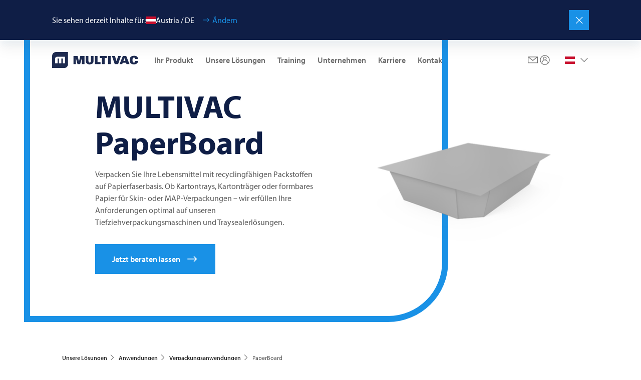

--- FILE ---
content_type: text/html;charset=utf-8
request_url: https://multivac.com/at/de/our-solutions/applications/packaging-applications/paperboard
body_size: 43106
content:

<!DOCTYPE HTML>
<html lang="de-AT" dir="ltr">
<head>
  <meta charset="UTF-8"/>
  <title>PaperBoard | PaperBoard von MULTIVAC</title>
  
  <meta name="description" content="Ob Kartontrays, Kartonträger oder formbares Papier für Skin- oder MAP-Verpackungen – wir erfüllen Ihre Anforderungen optimal auf unseren Tiefziehverpackungsmaschinen und Traysealerlösungen."/>
  <meta name="template" content="page-content"/>
  <meta name="viewport" content="width=device-width, initial-scale=1"/>
  

  <!-- Google Tag Manager -->
<meta name="content-page-ref" content="b8MmLW3Zbtgkx_2euX2UAwwQ6U1Gf7WVDhLeq7ScbfBBSV8dHzDrZsh7ANXw3HVI0PnYa_VCiQJTAxsLq568MLxV9YW1g_7ojBb6SG5TtywrE2Sm9mY7DLH39ZPHyCOwF3EW6rXSZdshqq17jOBSfQ"/>
<script defer="defer" type="text/javascript" src="/.rum/@adobe/helix-rum-js@%5E2/dist/rum-standalone.js"></script>
<script>(function(w,d,s,l,i){w[l]=w[l]||[];w[l].push({'gtm.start':
new Date().getTime(),event:'gtm.js'});var f=d.getElementsByTagName(s)[0],
j=d.createElement(s),dl=l!='dataLayer'?'&l='+l:'';j.async=true;j.src=
'https://www.googletagmanager.com/gtm.js?id='+i+dl;f.parentNode.insertBefore(j,f);
})(window,document,'script','dataLayer','GTM-PX4SL2L');</script>
<!-- End Google Tag Manager -->

  
  
    <link rel="canonical" href="https://multivac.com/at/de/our-solutions/applications/packaging-applications/paperboard"/>
    <link rel="alternate" hreflang="x-default" href="https://multivac.com/int/en/our-solutions/applications/packaging-applications/paperboard"/>
    <link rel="alternate" hreflang="en" href="https://multivac.com/int/en/our-solutions/applications/packaging-applications/paperboard"/>
<link rel="alternate" hreflang="de" href="https://multivac.com/int/de/our-solutions/applications/packaging-applications/paperboard"/>
<link rel="alternate" hreflang="fr" href="https://multivac.com/int/fr/our-solutions/applications/packaging-applications/paperboard"/>
<link rel="alternate" hreflang="pt" href="https://multivac.com/int/pt/our-solutions/applications/packaging-applications/paperboard"/>
<link rel="alternate" hreflang="es" href="https://multivac.com/int/es/our-solutions/applications/packaging-applications/paperboard"/>
<link rel="alternate" hreflang="es-AR" href="https://multivac.com/ar/es/our-solutions/applications/packaging-applications/paperboard"/>
<link rel="alternate" hreflang="de-AT" href="https://multivac.com/at/de/our-solutions/applications/packaging-applications/paperboard"/>
<link rel="alternate" hreflang="en-AU" href="https://multivac.com/au/en/our-solutions/applications/packaging-applications/paperboard"/>
<link rel="alternate" hreflang="tr" href="https://multivac.com/az/tr/our-solutions/applications/packaging-applications/paperboard"/>
<link rel="alternate" hreflang="fr-BE" href="https://multivac.com/be/fr/our-solutions/applications/packaging-applications/paperboard"/>
<link rel="alternate" hreflang="nl-BE" href="https://multivac.com/be/nl/our-solutions/applications/packaging-applications/paperboard"/>
<link rel="alternate" hreflang="es-BO" href="https://multivac.com/bo/es/our-solutions/applications/packaging-applications/paperboard"/>
<link rel="alternate" hreflang="pt-BR" href="https://multivac.com/br/pt/our-solutions/applications/packaging-applications/paperboard"/>
<link rel="alternate" hreflang="en-GB" href="https://multivac.com/bg/en/our-solutions/applications/packaging-applications/paperboard"/>
<link rel="alternate" hreflang="en-CA" href="https://multivac.com/ca/en/our-solutions/applications/packaging-applications/paperboard"/>
<link rel="alternate" hreflang="fr-CA" href="https://multivac.com/ca/fr/our-solutions/applications/packaging-applications/paperboard"/>
<link rel="alternate" hreflang="es-CL" href="https://multivac.com/cl/es/our-solutions/applications/packaging-applications/paperboard"/>
<link rel="alternate" hreflang="es-CO" href="https://multivac.com/co/es/our-solutions/applications/packaging-applications/paperboard"/>
<link rel="alternate" hreflang="es-CR" href="https://multivac.com/cr/es/our-solutions/applications/packaging-applications/paperboard"/>
<link rel="alternate" hreflang="hr" href="https://multivac.com/hr/hr/our-solutions/applications/packaging-applications/paperboard"/>
<link rel="alternate" hreflang="cs" href="https://multivac.com/cz/cs/our-solutions/applications/packaging-applications/paperboard"/>
<link rel="alternate" hreflang="da-DK" href="https://multivac.com/dk/da/our-solutions/applications/packaging-applications/paperboard"/>
<link rel="alternate" hreflang="es-DO" href="https://multivac.com/do/es/our-solutions/applications/packaging-applications/paperboard"/>
<link rel="alternate" hreflang="es-EC" href="https://multivac.com/ec/es/our-solutions/applications/packaging-applications/paperboard"/>
<link rel="alternate" hreflang="et" href="https://multivac.com/ee/et/our-solutions/applications/packaging-applications/paperboard"/>
<link rel="alternate" hreflang="fi" href="https://multivac.com/fi/fi/our-solutions/applications/packaging-applications/paperboard"/>
<link rel="alternate" hreflang="ka" href="https://multivac.com/ge/ka/our-solutions/applications/packaging-applications/paperboard"/>
<link rel="alternate" hreflang="de-DE" href="https://multivac.com/de/de/our-solutions/applications/packaging-applications/paperboard"/>
<link rel="alternate" hreflang="el-GR" href="https://multivac.com/gr/el/our-solutions/applications/packaging-applications/paperboard"/>
<link rel="alternate" hreflang="es-GT" href="https://multivac.com/gt/es/our-solutions/applications/packaging-applications/paperboard"/>
<link rel="alternate" hreflang="zh-HK" href="https://multivac.com/hk/zh/our-solutions/applications/packaging-applications/paperboard"/>
<link rel="alternate" hreflang="hu" href="https://multivac.com/hu/hu/our-solutions/applications/packaging-applications/paperboard"/>
<link rel="alternate" hreflang="en-IN" href="https://multivac.com/in/en/our-solutions/applications/packaging-applications/paperboard"/>
<link rel="alternate" hreflang="en-IE" href="https://multivac.com/ie/en/our-solutions/applications/packaging-applications/paperboard"/>
<link rel="alternate" hreflang="he" href="https://multivac.com/il/he/our-solutions/applications/packaging-applications/paperboard"/>
<link rel="alternate" hreflang="it" href="https://multivac.com/it/it/our-solutions/applications/packaging-applications/paperboard"/>
<link rel="alternate" hreflang="ko-KR" href="https://multivac.com/kr/ko/our-solutions/applications/packaging-applications/paperboard"/>
<link rel="alternate" hreflang="ar-LB" href="https://multivac.com/lb/ar/our-solutions/applications/packaging-applications/paperboard"/>
<link rel="alternate" hreflang="lt" href="https://multivac.com/lt/lt/our-solutions/applications/packaging-applications/paperboard"/>
<link rel="alternate" hreflang="es-MX" href="https://multivac.com/mx/es/our-solutions/applications/packaging-applications/paperboard"/>
<link rel="alternate" hreflang="nl-NL" href="https://multivac.com/nl/nl/our-solutions/applications/packaging-applications/paperboard"/>
<link rel="alternate" hreflang="en-NZ" href="https://multivac.com/nz/en/our-solutions/applications/packaging-applications/paperboard"/>
<link rel="alternate" hreflang="es-PA" href="https://multivac.com/pa/es/our-solutions/applications/packaging-applications/paperboard"/>
<link rel="alternate" hreflang="es-PY" href="https://multivac.com/py/es/our-solutions/applications/packaging-applications/paperboard"/>
<link rel="alternate" hreflang="es-PE" href="https://multivac.com/pe/es/our-solutions/applications/packaging-applications/paperboard"/>
<link rel="alternate" hreflang="pl-PL" href="https://multivac.com/pl/pl/our-solutions/applications/packaging-applications/paperboard"/>
<link rel="alternate" hreflang="pt-PT" href="https://multivac.com/pt/pt/our-solutions/applications/packaging-applications/paperboard"/>
<link rel="alternate" hreflang="ar-SA" href="https://multivac.com/sa/ar/our-solutions/applications/packaging-applications/paperboard"/>
<link rel="alternate" hreflang="sr" href="https://multivac.com/rs/hr/our-solutions/applications/packaging-applications/paperboard"/>
<link rel="alternate" hreflang="sk" href="https://multivac.com/sk/sk/our-solutions/applications/packaging-applications/paperboard"/>
<link rel="alternate" hreflang="en-ZA" href="https://multivac.com/za/en/our-solutions/applications/packaging-applications/paperboard"/>
<link rel="alternate" hreflang="es-ES" href="https://multivac.com/es/es/our-solutions/applications/packaging-applications/paperboard"/>
<link rel="alternate" hreflang="sv" href="https://multivac.com/se/sv/our-solutions/applications/packaging-applications/paperboard"/>
<link rel="alternate" hreflang="fr-CH" href="https://multivac.com/ch/fr/our-solutions/applications/packaging-applications/paperboard"/>
<link rel="alternate" hreflang="de-CH" href="https://multivac.com/ch/de/our-solutions/applications/packaging-applications/paperboard"/>
<link rel="alternate" hreflang="zh-TW" href="https://multivac.com/tw/zh/our-solutions/applications/packaging-applications/paperboard"/>
<link rel="alternate" hreflang="tr-TR" href="https://multivac.com/tr/tr/our-solutions/applications/packaging-applications/paperboard"/>
<link rel="alternate" hreflang="ar-AE" href="https://multivac.com/ae/ar/our-solutions/applications/packaging-applications/paperboard"/>
<link rel="alternate" hreflang="en-US" href="https://multivac.com/us/en/our-solutions/applications/packaging-applications/paperboard"/>
<link rel="alternate" hreflang="es-UY" href="https://multivac.com/uy/es/our-solutions/applications/packaging-applications/paperboard"/>
<link rel="alternate" hreflang="vi" href="https://multivac.com/vn/vi/our-solutions/applications/packaging-applications/paperboard"/>


  
    
        
    <link rel="stylesheet" href="/etc.clientlibs/multivac-cms/clientlibs/clientlib-base.lc-89cbbd956bcbfdd8e3ce4dc7315e5490-lc.min.css" type="text/css">


    
    
    
        <link rel="preconnect" href="//app.usercentrics.eu"/>
        <link rel="preconnect" href="//api.usercentrics.eu"/>
        <link rel="preconnect" href="//privacy-proxy.usercentrics.eu"/>
        <link rel="preload" href="//web.cmp.usercentrics.eu/ui/loader.js" as="script"/>
        <link rel="preload" href="//privacy-proxy.usercentrics.eu/latest/uc-block.bundle.js" as="script"/>
        <script id="usercentrics-cmp" src="https://web.cmp.usercentrics.eu/ui/loader.js" data-settings-id="MUT6jkbRmOO0Lp" async></script>
        <script type="application/javascript" src="https://privacy-proxy.usercentrics.eu/latest/uc-block.bundle.js"></script>
    

    
    <meta property="og:description" content="Ob Kartontrays, Kartonträger oder formbares Papier für Skin- oder MAP-Verpackungen – wir erfüllen Ihre Anforderungen optimal auf unseren Tiefziehverpackungsmaschinen und Traysealerlösungen."/>
    <meta property="og:title" content="PaperBoard"/>
    <meta property="og:type" content="website"/>
    <meta property="og:url" content="https://multivac.com/at/de/our-solutions/applications/packaging-applications/paperboard"/>
    <meta property="og:image"/>
    <meta property="og:image:width" content="1200"/>
    <meta property="og:image:height" content="630"/>


    
    <link rel="apple-touch-icon" sizes="180x180" href="/etc.clientlibs/multivac-cms/clientlibs/clientlib-site/resources/images/favicon/multivac/apple-touch-icon.png"/>
    <link rel="icon" type="image/png" sizes="32x32" href="/etc.clientlibs/multivac-cms/clientlibs/clientlib-site/resources/images/favicon/multivac/favicon-32x32.png"/>
    <link rel="icon" type="image/png" sizes="16x16" href="/etc.clientlibs/multivac-cms/clientlibs/clientlib-site/resources/images/favicon/multivac/favicon-16x16.png"/>
    <link rel="manifest" href="/etc.clientlibs/multivac-cms/clientlibs/clientlib-site/resources/images/favicon/multivac/site.webmanifest"/>



  
    
    

    

    
    <script src="/etc.clientlibs/multivac-cms/clientlibs/clientlib-dependencies.lc-d41d8cd98f00b204e9800998ecf8427e-lc.min.js"></script>


    
    <link rel="stylesheet" href="/etc.clientlibs/multivac-cms/clientlibs/clientlib-dependencies.lc-d41d8cd98f00b204e9800998ecf8427e-lc.min.css" type="text/css">
<link rel="stylesheet" href="/etc.clientlibs/multivac-cms/clientlibs/clientlib-site.lc-19736de4f4d7d82285ef561b4842f47a-lc.min.css" type="text/css">


    
    
    <script async src="/etc.clientlibs/core/wcm/components/commons/datalayer/v2/clientlibs/core.wcm.components.commons.datalayer.v2.lc-1e0136bad0acfb78be509234578e44f9-lc.min.js"></script>


    
    <script async src="/etc.clientlibs/core/wcm/components/commons/datalayer/acdl/core.wcm.components.commons.datalayer.acdl.lc-bf921af342fd2c40139671dbf0920a1f-lc.min.js"></script>



  
  

</head><!-- //NOSONAR -->
<body class="page basicpage page-hero-outline multivac" id="page-3a6f72e648" data-cmp-data-layer-enabled>

<!-- Google Tag Manager (noscript) -->
<noscript><iframe src="https://www.googletagmanager.com/ns.html?id=GTM-PX4SL2L"
height="0" width="0" style="display:none;visibility:hidden"></iframe></noscript>
<!-- End Google Tag Manager (noscript) -->

<script>
    window.adobeDataLayer = window.adobeDataLayer || [];
    adobeDataLayer.push({
        page: JSON.parse("{\x22page\u002D3a6f72e648\x22:{\x22@type\x22:\x22core\/wcm\/components\/page\/v3\/page\x22,\x22repo:modifyDate\x22:\x222024\u002D10\u002D15T12:10:47Z\x22,\x22dc:title\x22:\x22PaperBoard\x22,\x22dc:description\x22:\x22Ob Kartontrays, Kartonträger oder formbares Papier für Skin\u002D oder MAP\u002DVerpackungen – wir erfüllen Ihre Anforderungen optimal auf unseren Tiefziehverpackungsmaschinen und Traysealerlösungen.\x22,\x22xdm:template\x22:\x22\/conf\/multivac\u002Dcms\/settings\/wcm\/templates\/page\u002Dcontent\x22,\x22xdm:language\x22:\x22de\u002DAT\x22,\x22xdm:tags\x22:[],\x22repo:path\x22:\x22\/content\/multivac\u002Dcms\/at\/de\/our\u002Dsolutions\/applications\/packaging\u002Dapplications\/paperboard.html\x22}}"),
        event:'cmp:show',
        eventInfo: {
            path: 'page.page\u002D3a6f72e648'
        }
    });
</script>


    




    
<div class="root container responsivegrid">

    
    
    
    <div id="container-0c7543eb2a" class="cmp-container">
        
        <header class="experiencefragment">
<div id="experiencefragment-742829f644" class="cmp-experiencefragment cmp-experiencefragment--header">


    
    
    
    <div id="container-c60cb1d9a9" class="cmp-container">
        
        <div class="header"><div class="cmp-header " data-cmp-is="header">
    
    
    <div class="cmp-languagenavigationbanner">
    <div class="cmp-languagenavigationbanner__inner">
        <div class="cmp-languagenavigationbanner__content">
            <p class="cmp-languagenavigationbanner__headline">
                Sie sehen derzeit Inhalte für:
            </p>

            <div class="cmp-languagenavigationbanner__current">
                <span class="flag-icon flag-icon-at"></span>
                <span class="cmp-languagenavigationbanner__current--text">Austria / DE</span>
                <button type="button" class="cmp-languagenavigationbanner__change-btn">Ändern</button>
            </div>
        </div>

        <button type="button" class="cmp-languagenavigationbanner__close-btn" aria-label="Schließen"></button>
    </div>
</div>

    
    <div class="cmp-header__top">
        <div class="cmp-header__logo">
            <div class="logo image">
<div data-cmp-is="image" data-cmp-src="/content/experience-fragments/multivac-cms/at/de/site/header/master/_jcr_content/root/header/logo.coreimg{.width}.svg/1739187736777/logo-multivac-blue.svg" data-cmp-filereference="/content/dam/multivac-cms/other/sample-content/images/logo-multivac-blue.svg" id="image-a65b9f833e" data-cmp-data-layer="{&#34;image-a65b9f833e&#34;:{&#34;@type&#34;:&#34;multivac-cms/components/image&#34;,&#34;repo:modifyDate&#34;:&#34;2025-02-10T11:42:16Z&#34;,&#34;xdm:linkURL&#34;:&#34;/at/de&#34;,&#34;image&#34;:{&#34;repo:id&#34;:&#34;f7176c9e-4bde-4b0d-bb15-dad2aef64ac5&#34;,&#34;repo:modifyDate&#34;:&#34;2022-09-05T18:55:11Z&#34;,&#34;@type&#34;:&#34;image/svg+xml&#34;,&#34;repo:path&#34;:&#34;/content/dam/multivac-cms/other/sample-content/images/logo-multivac-blue.svg&#34;}}}" data-cmp-hook-image="imageV3" class="cmp-image" itemscope itemtype="http://schema.org/ImageObject">
    <a class="cmp-image__link" data-cmp-clickable href="/at/de">
        <img src="/content/experience-fragments/multivac-cms/at/de/site/header/master/_jcr_content/root/header/logo.coreimg.svg/1739187736777/logo-multivac-blue.svg" loading="lazy" class="cmp-image__image" itemprop="contentUrl" sizes="90vw" alt="MULTIVAC"/>
    </a>
    
    
</div>

    

</div>

            <div class="logo-white image">
<div data-cmp-is="image" data-cmp-src="/content/experience-fragments/multivac-cms/at/de/site/header/master/_jcr_content/root/header/logo-white.coreimg{.width}.svg/1739187736906/logo-multivac-white.svg" data-cmp-filereference="/content/dam/multivac-cms/other/sample-content/images/logo-multivac-white.svg" id="image-1fd2b7cc1b" data-cmp-data-layer="{&#34;image-1fd2b7cc1b&#34;:{&#34;@type&#34;:&#34;multivac-cms/components/image&#34;,&#34;repo:modifyDate&#34;:&#34;2025-02-10T11:42:16Z&#34;,&#34;xdm:linkURL&#34;:&#34;/at/de&#34;,&#34;image&#34;:{&#34;repo:id&#34;:&#34;b76bc7fe-0682-455e-896e-6ed153b1ce51&#34;,&#34;repo:modifyDate&#34;:&#34;2022-09-05T18:55:08Z&#34;,&#34;@type&#34;:&#34;image/svg+xml&#34;,&#34;repo:path&#34;:&#34;/content/dam/multivac-cms/other/sample-content/images/logo-multivac-white.svg&#34;}}}" data-cmp-hook-image="imageV3" class="cmp-image" itemscope itemtype="http://schema.org/ImageObject">
    <a class="cmp-image__link" data-cmp-clickable href="/at/de">
        <img src="/content/experience-fragments/multivac-cms/at/de/site/header/master/_jcr_content/root/header/logo-white.coreimg.svg/1739187736906/logo-multivac-white.svg" loading="lazy" class="cmp-image__image" itemprop="contentUrl" sizes="90vw" alt="MULTIVAC"/>
    </a>
    
    
</div>

    

</div>

        </div>

        
        
            <div class="cmp-header__content ">
                <div class="cmp-header__navigation">
                    <div class="navigation">
<nav id="navigation-007023559b" class="cmp-navigation" itemscope itemtype="http://schema.org/SiteNavigationElement" data-cmp-data-layer="{&#34;navigation-007023559b&#34;:{&#34;@type&#34;:&#34;multivac-cms/components/navigation&#34;,&#34;repo:modifyDate&#34;:&#34;2025-02-10T11:42:16Z&#34;}}" role="navigation">
    <div class="cmp-navigation__group-wrapper">
        
        
            
        
        
        <ul class="cmp-navigation__group">
            
    <li class="cmp-navigation__item cmp-navigation__item--level-0" data-cmp-data-layer="{&#34;navigation-007023559b-item-b4c1deeab1&#34;:{&#34;@type&#34;:&#34;multivac-cms/components/navigation/item&#34;,&#34;repo:modifyDate&#34;:&#34;2024-03-19T11:01:09Z&#34;,&#34;dc:title&#34;:&#34;Ihr Produkt&#34;,&#34;xdm:linkURL&#34;:&#34;/at/de/your-product&#34;}}">
        
    <a data-cmp-clickable class="cmp-navigation__item-link" href="/at/de/your-product">Ihr Produkt</a>

        
    <div class="cmp-navigation__group-wrapper">
        
            <a class="cmp-navigation__group-title" hidden rel="alternate" href="/at/de/your-product">
                    Ihr Produkt
            </a>
        
        
        <a class="cmp-navigation__group-link" rel="alternate" hidden href="/at/de/your-product">
                    Zur Übersicht
            </a>
        <ul class="cmp-navigation__group">
            
    <li class="cmp-navigation__item cmp-navigation__item--level-1" data-cmp-data-layer="{&#34;navigation-007023559b-item-c7abe104c1&#34;:{&#34;@type&#34;:&#34;multivac-cms/components/navigation/item&#34;,&#34;repo:modifyDate&#34;:&#34;2024-03-19T11:00:57Z&#34;,&#34;dc:title&#34;:&#34;Lebensmittel&#34;,&#34;xdm:linkURL&#34;:&#34;/at/de/your-product/food&#34;}}">
        
    <a data-cmp-clickable class="cmp-navigation__item-link" href="/at/de/your-product/food">Lebensmittel</a>

        
    <div class="cmp-navigation__group-wrapper">
        
        
            <p class="cmp-navigation__group-title" hidden>Lebensmittel</p>
        
        <a class="cmp-navigation__group-link" rel="alternate" hidden href="/at/de/your-product/food">
                    Zur Übersicht
            </a>
        <ul class="cmp-navigation__group">
            
    <li class="cmp-navigation__item cmp-navigation__item--level-2" data-cmp-data-layer="{&#34;navigation-007023559b-item-5a1aa37510&#34;:{&#34;@type&#34;:&#34;multivac-cms/components/navigation/item&#34;,&#34;repo:modifyDate&#34;:&#34;2024-03-19T11:00:50Z&#34;,&#34;dc:title&#34;:&#34;Frischfleisch&#34;,&#34;xdm:linkURL&#34;:&#34;/at/de/your-product/food/fresh-meat&#34;}}">
        
    <a data-cmp-clickable class="cmp-navigation__item-link" href="/at/de/your-product/food/fresh-meat">Frischfleisch</a>

        
    </li>

        
            
    <li class="cmp-navigation__item cmp-navigation__item--level-2" data-cmp-data-layer="{&#34;navigation-007023559b-item-bdce156ec3&#34;:{&#34;@type&#34;:&#34;multivac-cms/components/navigation/item&#34;,&#34;repo:modifyDate&#34;:&#34;2024-03-19T11:00:50Z&#34;,&#34;dc:title&#34;:&#34;Wurst- und Fleischwaren&#34;,&#34;xdm:linkURL&#34;:&#34;/at/de/your-product/food/processed-meat&#34;}}">
        
    <a data-cmp-clickable class="cmp-navigation__item-link" href="/at/de/your-product/food/processed-meat">Wurst- und Fleischwaren</a>

        
    </li>

        
            
    <li class="cmp-navigation__item cmp-navigation__item--level-2" data-cmp-data-layer="{&#34;navigation-007023559b-item-4970614b31&#34;:{&#34;@type&#34;:&#34;multivac-cms/components/navigation/item&#34;,&#34;repo:modifyDate&#34;:&#34;2024-03-19T11:00:51Z&#34;,&#34;dc:title&#34;:&#34;Geflügel&#34;,&#34;xdm:linkURL&#34;:&#34;/at/de/your-product/food/poultry&#34;}}">
        
    <a data-cmp-clickable class="cmp-navigation__item-link" href="/at/de/your-product/food/poultry">Geflügel</a>

        
    </li>

        
            
    <li class="cmp-navigation__item cmp-navigation__item--level-2" data-cmp-data-layer="{&#34;navigation-007023559b-item-cf6f44cac7&#34;:{&#34;@type&#34;:&#34;multivac-cms/components/navigation/item&#34;,&#34;repo:modifyDate&#34;:&#34;2024-03-19T11:00:52Z&#34;,&#34;dc:title&#34;:&#34;Alternative Proteine&#34;,&#34;xdm:linkURL&#34;:&#34;/at/de/your-product/food/alternative-proteins&#34;}}">
        
    <a data-cmp-clickable class="cmp-navigation__item-link" href="/at/de/your-product/food/alternative-proteins">Alternative Proteine</a>

        
    </li>

        
            
    <li class="cmp-navigation__item cmp-navigation__item--level-2" data-cmp-data-layer="{&#34;navigation-007023559b-item-308b89bc31&#34;:{&#34;@type&#34;:&#34;multivac-cms/components/navigation/item&#34;,&#34;repo:modifyDate&#34;:&#34;2024-10-23T09:55:00Z&#34;,&#34;dc:title&#34;:&#34;Tiernahrung&#34;,&#34;xdm:linkURL&#34;:&#34;/at/de/your-product/food/pet-food&#34;}}">
        
    <a data-cmp-clickable class="cmp-navigation__item-link" href="/at/de/your-product/food/pet-food">Tiernahrung</a>

        
    </li>

        
            
    <li class="cmp-navigation__item cmp-navigation__item--level-2" data-cmp-data-layer="{&#34;navigation-007023559b-item-6b78f1608e&#34;:{&#34;@type&#34;:&#34;multivac-cms/components/navigation/item&#34;,&#34;repo:modifyDate&#34;:&#34;2024-03-19T11:00:52Z&#34;,&#34;dc:title&#34;:&#34;Käse&#34;,&#34;xdm:linkURL&#34;:&#34;/at/de/your-product/food/cheese&#34;}}">
        
    <a data-cmp-clickable class="cmp-navigation__item-link" href="/at/de/your-product/food/cheese">Käse</a>

        
    </li>

        
            
    <li class="cmp-navigation__item cmp-navigation__item--level-2" data-cmp-data-layer="{&#34;navigation-007023559b-item-8f941fe362&#34;:{&#34;@type&#34;:&#34;multivac-cms/components/navigation/item&#34;,&#34;repo:modifyDate&#34;:&#34;2024-03-19T11:00:53Z&#34;,&#34;dc:title&#34;:&#34;Obst &amp; Gemüse&#34;,&#34;xdm:linkURL&#34;:&#34;/at/de/your-product/food/fresh-produce&#34;}}">
        
    <a data-cmp-clickable class="cmp-navigation__item-link" href="/at/de/your-product/food/fresh-produce">Obst &amp; Gemüse</a>

        
    </li>

        
            
    <li class="cmp-navigation__item cmp-navigation__item--level-2" data-cmp-data-layer="{&#34;navigation-007023559b-item-c950daf553&#34;:{&#34;@type&#34;:&#34;multivac-cms/components/navigation/item&#34;,&#34;repo:modifyDate&#34;:&#34;2024-03-19T11:00:53Z&#34;,&#34;dc:title&#34;:&#34;Backwaren&#34;,&#34;xdm:linkURL&#34;:&#34;/at/de/your-product/food/bakery&#34;}}">
        
    <a data-cmp-clickable class="cmp-navigation__item-link" href="/at/de/your-product/food/bakery">Backwaren</a>

        
    </li>

        
            
    <li class="cmp-navigation__item cmp-navigation__item--level-2" data-cmp-data-layer="{&#34;navigation-007023559b-item-bcb7dac845&#34;:{&#34;@type&#34;:&#34;multivac-cms/components/navigation/item&#34;,&#34;repo:modifyDate&#34;:&#34;2024-03-19T11:00:54Z&#34;,&#34;dc:title&#34;:&#34;Fertiggerichte&#34;,&#34;xdm:linkURL&#34;:&#34;/at/de/your-product/food/ready-meals&#34;}}">
        
    <a data-cmp-clickable class="cmp-navigation__item-link" href="/at/de/your-product/food/ready-meals">Fertiggerichte</a>

        
    </li>

        
            
    <li class="cmp-navigation__item cmp-navigation__item--level-2" data-cmp-data-layer="{&#34;navigation-007023559b-item-922b5040d7&#34;:{&#34;@type&#34;:&#34;multivac-cms/components/navigation/item&#34;,&#34;repo:modifyDate&#34;:&#34;2024-03-19T11:00:56Z&#34;,&#34;dc:title&#34;:&#34; Fisch und Meeresfrüchte&#34;,&#34;xdm:linkURL&#34;:&#34;/at/de/your-product/food/fish-and-seafood&#34;}}">
        
    <a data-cmp-clickable class="cmp-navigation__item-link" href="/at/de/your-product/food/fish-and-seafood"> Fisch und Meeresfrüchte</a>

        
    </li>

        
            
    <li class="cmp-navigation__item cmp-navigation__item--level-2" data-cmp-data-layer="{&#34;navigation-007023559b-item-fb756ffa8f&#34;:{&#34;@type&#34;:&#34;multivac-cms/components/navigation/item&#34;,&#34;repo:modifyDate&#34;:&#34;2024-03-19T11:00:56Z&#34;,&#34;dc:title&#34;:&#34;Snacks&#34;,&#34;xdm:linkURL&#34;:&#34;/at/de/your-product/food/snacks&#34;}}">
        
    <a data-cmp-clickable class="cmp-navigation__item-link" href="/at/de/your-product/food/snacks">Snacks</a>

        
    </li>

        </ul>
    </div>

    </li>

        
            
    <li class="cmp-navigation__item cmp-navigation__item--level-1" data-cmp-data-layer="{&#34;navigation-007023559b-item-ef6e2212ed&#34;:{&#34;@type&#34;:&#34;multivac-cms/components/navigation/item&#34;,&#34;repo:modifyDate&#34;:&#34;2024-03-19T11:00:57Z&#34;,&#34;dc:title&#34;:&#34; Pharmazeutische Produkte&#34;,&#34;xdm:linkURL&#34;:&#34;/at/de/your-product/pharmaceutical-products&#34;}}">
        
    <a data-cmp-clickable class="cmp-navigation__item-link" href="/at/de/your-product/pharmaceutical-products"> Pharmazeutische Produkte</a>

        
    </li>

        
            
    <li class="cmp-navigation__item cmp-navigation__item--level-1" data-cmp-data-layer="{&#34;navigation-007023559b-item-fa461075cf&#34;:{&#34;@type&#34;:&#34;multivac-cms/components/navigation/item&#34;,&#34;repo:modifyDate&#34;:&#34;2024-03-19T11:00:58Z&#34;,&#34;dc:title&#34;:&#34; Medizinische Produkte&#34;,&#34;xdm:linkURL&#34;:&#34;/at/de/your-product/medical-devices&#34;}}">
        
    <a data-cmp-clickable class="cmp-navigation__item-link" href="/at/de/your-product/medical-devices"> Medizinische Produkte</a>

        
    </li>

        
            
    <li class="cmp-navigation__item cmp-navigation__item--level-1" data-cmp-data-layer="{&#34;navigation-007023559b-item-b53b3f9815&#34;:{&#34;@type&#34;:&#34;multivac-cms/components/navigation/item&#34;,&#34;repo:modifyDate&#34;:&#34;2024-03-19T11:00:59Z&#34;,&#34;dc:title&#34;:&#34;Industrie- und Konsumgüter&#34;,&#34;xdm:linkURL&#34;:&#34;/at/de/your-product/industrial--and-consumer-products&#34;}}">
        
    <a data-cmp-clickable class="cmp-navigation__item-link" href="/at/de/your-product/industrial--and-consumer-products">Industrie- und Konsumgüter</a>

        
    </li>

        </ul>
    </div>

    </li>

        
            
    <li class="cmp-navigation__item cmp-navigation__item--level-0 cmp-navigation__item--active" data-cmp-data-layer="{&#34;navigation-007023559b-item-88e061d709&#34;:{&#34;@type&#34;:&#34;multivac-cms/components/navigation/item&#34;,&#34;repo:modifyDate&#34;:&#34;2024-03-19T11:03:39Z&#34;,&#34;dc:title&#34;:&#34;Unsere Lösungen&#34;,&#34;xdm:linkURL&#34;:&#34;/at/de/our-solutions&#34;}}">
        
    <a data-cmp-clickable class="cmp-navigation__item-link" href="/at/de/our-solutions">Unsere Lösungen</a>

        
    <div class="cmp-navigation__group-wrapper">
        
            <a class="cmp-navigation__group-title" hidden rel="alternate" href="/at/de/our-solutions">
                    Unsere Lösungen
            </a>
        
        
        <a class="cmp-navigation__group-link" rel="alternate" hidden href="/at/de/our-solutions">
                    Zur Übersicht
            </a>
        <ul class="cmp-navigation__group">
            
    <li class="cmp-navigation__item cmp-navigation__item--level-1 cmp-navigation__item--active" data-cmp-data-layer="{&#34;navigation-007023559b-item-540a05c381&#34;:{&#34;@type&#34;:&#34;multivac-cms/components/navigation/item&#34;,&#34;repo:modifyDate&#34;:&#34;2024-03-19T11:03:30Z&#34;,&#34;dc:title&#34;:&#34;Anwendungen&#34;,&#34;xdm:linkURL&#34;:&#34;/at/de/our-solutions/applications&#34;}}">
        
    <a data-cmp-clickable class="cmp-navigation__item-link" href="/at/de/our-solutions/applications">Anwendungen</a>

        
    <div class="cmp-navigation__group-wrapper">
        
        
            <p class="cmp-navigation__group-title" hidden>Anwendungen</p>
        
        <a class="cmp-navigation__group-link" rel="alternate" hidden href="/at/de/our-solutions/applications">
                    Zur Übersicht
            </a>
        <ul class="cmp-navigation__group">
            
    <li class="cmp-navigation__item cmp-navigation__item--level-2 cmp-navigation__item--active" data-cmp-data-layer="{&#34;navigation-007023559b-item-47c2548a48&#34;:{&#34;@type&#34;:&#34;multivac-cms/components/navigation/item&#34;,&#34;repo:modifyDate&#34;:&#34;2024-03-19T11:03:24Z&#34;,&#34;dc:title&#34;:&#34;Verpackungsanwendungen&#34;,&#34;xdm:linkURL&#34;:&#34;/at/de/our-solutions/applications/packaging-applications&#34;}}">
        
    <a data-cmp-clickable class="cmp-navigation__item-link" href="/at/de/our-solutions/applications/packaging-applications">Verpackungsanwendungen</a>

        
    <div class="cmp-navigation__group-wrapper">
        
        
            <p class="cmp-navigation__group-title" hidden>Verpackungsanwendungen</p>
        
        <a class="cmp-navigation__group-link" rel="alternate" hidden href="/at/de/our-solutions/applications/packaging-applications">
                    Zur Übersicht
            </a>
        <ul class="cmp-navigation__group">
            
    <li class="cmp-navigation__item cmp-navigation__item--level-3" data-cmp-data-layer="{&#34;navigation-007023559b-item-fa11a8e808&#34;:{&#34;@type&#34;:&#34;multivac-cms/components/navigation/item&#34;,&#34;repo:modifyDate&#34;:&#34;2024-03-19T11:03:20Z&#34;,&#34;dc:title&#34;:&#34;Packungsarten&#34;,&#34;xdm:linkURL&#34;:&#34;/at/de/our-solutions/applications/packaging-applications/packaging-types&#34;}}">
        
    <a data-cmp-clickable class="cmp-navigation__item-link" href="/at/de/our-solutions/applications/packaging-applications/packaging-types">Packungsarten</a>

        
    <div class="cmp-navigation__group-wrapper">
        
        
            <p class="cmp-navigation__group-title" hidden>Packungsarten</p>
        
        <a class="cmp-navigation__group-link" rel="alternate" hidden href="/at/de/our-solutions/applications/packaging-applications/packaging-types">
                    Zur Übersicht
            </a>
        <ul class="cmp-navigation__group">
            
    <li class="cmp-navigation__item cmp-navigation__item--level-4" data-cmp-data-layer="{&#34;navigation-007023559b-item-728577269d&#34;:{&#34;@type&#34;:&#34;multivac-cms/components/navigation/item&#34;,&#34;repo:modifyDate&#34;:&#34;2024-03-19T11:03:18Z&#34;,&#34;dc:title&#34;:&#34;Ohne Atmosphärenaustausch&#34;,&#34;xdm:linkURL&#34;:&#34;/at/de/our-solutions/applications/packaging-applications/packaging-types/without-modified-atmosphere&#34;}}">
        
    <a data-cmp-clickable class="cmp-navigation__item-link" href="/at/de/our-solutions/applications/packaging-applications/packaging-types/without-modified-atmosphere">Ohne Atmosphärenaustausch</a>

        
    </li>

        
            
    <li class="cmp-navigation__item cmp-navigation__item--level-4" data-cmp-data-layer="{&#34;navigation-007023559b-item-dbe4fd6dcc&#34;:{&#34;@type&#34;:&#34;multivac-cms/components/navigation/item&#34;,&#34;repo:modifyDate&#34;:&#34;2024-03-19T11:03:19Z&#34;,&#34;dc:title&#34;:&#34;MAP und EMAP&#34;,&#34;xdm:linkURL&#34;:&#34;/at/de/our-solutions/applications/packaging-applications/packaging-types/map-and-emap&#34;}}">
        
    <a data-cmp-clickable class="cmp-navigation__item-link" href="/at/de/our-solutions/applications/packaging-applications/packaging-types/map-and-emap">MAP und EMAP</a>

        
    </li>

        
            
    <li class="cmp-navigation__item cmp-navigation__item--level-4" data-cmp-data-layer="{&#34;navigation-007023559b-item-f7399978dc&#34;:{&#34;@type&#34;:&#34;multivac-cms/components/navigation/item&#34;,&#34;repo:modifyDate&#34;:&#34;2024-03-19T11:03:19Z&#34;,&#34;dc:title&#34;:&#34;Vakuumverpacken&#34;,&#34;xdm:linkURL&#34;:&#34;/at/de/our-solutions/applications/packaging-applications/packaging-types/vacuum-packs&#34;}}">
        
    <a data-cmp-clickable class="cmp-navigation__item-link" href="/at/de/our-solutions/applications/packaging-applications/packaging-types/vacuum-packs">Vakuumverpacken</a>

        
    </li>

        
            
    <li class="cmp-navigation__item cmp-navigation__item--level-4" data-cmp-data-layer="{&#34;navigation-007023559b-item-e0dd9293ff&#34;:{&#34;@type&#34;:&#34;multivac-cms/components/navigation/item&#34;,&#34;repo:modifyDate&#34;:&#34;2024-03-19T11:03:19Z&#34;,&#34;dc:title&#34;:&#34;Skinverpackungen &#34;,&#34;xdm:linkURL&#34;:&#34;/at/de/our-solutions/applications/packaging-applications/packaging-types/skin-packs&#34;}}">
        
    <a data-cmp-clickable class="cmp-navigation__item-link" href="/at/de/our-solutions/applications/packaging-applications/packaging-types/skin-packs">Skinverpackungen </a>

        
    </li>

        
            
    <li class="cmp-navigation__item cmp-navigation__item--level-4" data-cmp-data-layer="{&#34;navigation-007023559b-item-1770de558a&#34;:{&#34;@type&#34;:&#34;multivac-cms/components/navigation/item&#34;,&#34;repo:modifyDate&#34;:&#34;2024-03-19T11:03:19Z&#34;,&#34;dc:title&#34;:&#34;Schrumpfverpackungen&#34;,&#34;xdm:linkURL&#34;:&#34;/at/de/our-solutions/applications/packaging-applications/packaging-types/shrink-packs&#34;}}">
        
    <a data-cmp-clickable class="cmp-navigation__item-link" href="/at/de/our-solutions/applications/packaging-applications/packaging-types/shrink-packs">Schrumpfverpackungen</a>

        
    </li>

        </ul>
    </div>

    </li>

        
            
    <li class="cmp-navigation__item cmp-navigation__item--level-3" data-cmp-data-layer="{&#34;navigation-007023559b-item-0ebffba775&#34;:{&#34;@type&#34;:&#34;multivac-cms/components/navigation/item&#34;,&#34;repo:modifyDate&#34;:&#34;2024-03-19T11:03:20Z&#34;,&#34;dc:title&#34;:&#34;Nachhaltige Verpackungslösungen&#34;,&#34;xdm:linkURL&#34;:&#34;/at/de/our-solutions/applications/packaging-applications/sustainable-packaging-solutions&#34;}}">
        
    <a data-cmp-clickable class="cmp-navigation__item-link" href="/at/de/our-solutions/applications/packaging-applications/sustainable-packaging-solutions">Nachhaltige Verpackungslösungen</a>

        
    </li>

        
            
    <li class="cmp-navigation__item cmp-navigation__item--level-3 cmp-navigation__item--active" data-cmp-data-layer="{&#34;navigation-007023559b-item-3a6f72e648&#34;:{&#34;@type&#34;:&#34;multivac-cms/components/navigation/item&#34;,&#34;repo:modifyDate&#34;:&#34;2024-03-19T11:03:23Z&#34;,&#34;dc:title&#34;:&#34;PaperBoard&#34;,&#34;xdm:linkURL&#34;:&#34;/at/de/our-solutions/applications/packaging-applications/paperboard&#34;}}">
        
    <a aria-current="page" data-cmp-clickable class="cmp-navigation__item-link" href="/at/de/our-solutions/applications/packaging-applications/paperboard">PaperBoard</a>

        
    </li>

        
            
    <li class="cmp-navigation__item cmp-navigation__item--level-3" data-cmp-data-layer="{&#34;navigation-007023559b-item-5ca9a2c2f4&#34;:{&#34;@type&#34;:&#34;multivac-cms/components/navigation/item&#34;,&#34;repo:modifyDate&#34;:&#34;2024-03-19T11:03:24Z&#34;,&#34;dc:title&#34;:&#34;Sekundärverpackungen&#34;,&#34;xdm:linkURL&#34;:&#34;/at/de/our-solutions/applications/packaging-applications/secondary-packaging&#34;}}">
        
    <a data-cmp-clickable class="cmp-navigation__item-link" href="/at/de/our-solutions/applications/packaging-applications/secondary-packaging">Sekundärverpackungen</a>

        
    </li>

        
            
    <li class="cmp-navigation__item cmp-navigation__item--level-3" data-cmp-data-layer="{&#34;navigation-007023559b-item-1ae86d2113&#34;:{&#34;@type&#34;:&#34;multivac-cms/components/navigation/item&#34;,&#34;repo:modifyDate&#34;:&#34;2024-09-05T12:38:06Z&#34;,&#34;dc:title&#34;:&#34;TopWRAP™ &amp; TopCLOSE™&#34;,&#34;xdm:linkURL&#34;:&#34;/at/de/our-solutions/applications/packaging-applications/top-wrap-and-top-close&#34;}}">
        
    <a data-cmp-clickable class="cmp-navigation__item-link" href="/at/de/our-solutions/applications/packaging-applications/top-wrap-and-top-close">TopWRAP™ &amp; TopCLOSE™</a>

        
    </li>

        </ul>
    </div>

    </li>

        
            
    <li class="cmp-navigation__item cmp-navigation__item--level-2" data-cmp-data-layer="{&#34;navigation-007023559b-item-df6614b2f0&#34;:{&#34;@type&#34;:&#34;multivac-cms/components/navigation/item&#34;,&#34;repo:modifyDate&#34;:&#34;2024-03-19T11:03:25Z&#34;,&#34;dc:title&#34;:&#34;Etikettieranwendungen&#34;,&#34;xdm:linkURL&#34;:&#34;/at/de/our-solutions/applications/labelling-applications&#34;}}">
        
    <a data-cmp-clickable class="cmp-navigation__item-link" href="/at/de/our-solutions/applications/labelling-applications">Etikettieranwendungen</a>

        
    <div class="cmp-navigation__group-wrapper">
        
        
            <p class="cmp-navigation__group-title" hidden>Etikettieranwendungen</p>
        
        <a class="cmp-navigation__group-link" rel="alternate" hidden href="/at/de/our-solutions/applications/labelling-applications">
                    Zur Übersicht
            </a>
        <ul class="cmp-navigation__group">
            
    <li class="cmp-navigation__item cmp-navigation__item--level-3" data-cmp-data-layer="{&#34;navigation-007023559b-item-6191c731db&#34;:{&#34;@type&#34;:&#34;multivac-cms/components/navigation/item&#34;,&#34;repo:modifyDate&#34;:&#34;2024-03-19T11:03:24Z&#34;,&#34;dc:title&#34;:&#34;Full Wrap Labelling&#34;,&#34;xdm:linkURL&#34;:&#34;/at/de/our-solutions/applications/labelling-applications/full-wrap-labelling&#34;}}">
        
    <a data-cmp-clickable class="cmp-navigation__item-link" href="/at/de/our-solutions/applications/labelling-applications/full-wrap-labelling">Full Wrap Labelling</a>

        
    </li>

        </ul>
    </div>

    </li>

        
            
    <li class="cmp-navigation__item cmp-navigation__item--level-2" data-cmp-data-layer="{&#34;navigation-007023559b-item-50021a9f16&#34;:{&#34;@type&#34;:&#34;multivac-cms/components/navigation/item&#34;,&#34;repo:modifyDate&#34;:&#34;2024-03-19T11:03:26Z&#34;,&#34;dc:title&#34;:&#34;Druckanwendungen&#34;,&#34;xdm:linkURL&#34;:&#34;/at/de/our-solutions/applications/printing-applications&#34;}}">
        
    <a data-cmp-clickable class="cmp-navigation__item-link" href="/at/de/our-solutions/applications/printing-applications">Druckanwendungen</a>

        
    </li>

        
            
    <li class="cmp-navigation__item cmp-navigation__item--level-2" data-cmp-data-layer="{&#34;navigation-007023559b-item-2824eb43c9&#34;:{&#34;@type&#34;:&#34;multivac-cms/components/navigation/item&#34;,&#34;repo:modifyDate&#34;:&#34;2024-03-19T11:03:26Z&#34;,&#34;dc:title&#34;:&#34;Inspektionsanwendungen&#34;,&#34;xdm:linkURL&#34;:&#34;/at/de/our-solutions/applications/inspection-applications&#34;}}">
        
    <a data-cmp-clickable class="cmp-navigation__item-link" href="/at/de/our-solutions/applications/inspection-applications">Inspektionsanwendungen</a>

        
    </li>

        
            
    <li class="cmp-navigation__item cmp-navigation__item--level-2" data-cmp-data-layer="{&#34;navigation-007023559b-item-76d26cbb5f&#34;:{&#34;@type&#34;:&#34;multivac-cms/components/navigation/item&#34;,&#34;repo:modifyDate&#34;:&#34;2024-03-19T11:03:26Z&#34;,&#34;dc:title&#34;:&#34;Teigverarbeitungsanwendungen&#34;,&#34;xdm:linkURL&#34;:&#34;/at/de/our-solutions/applications/dough-processing-applications&#34;}}">
        
    <a data-cmp-clickable class="cmp-navigation__item-link" href="/at/de/our-solutions/applications/dough-processing-applications">Teigverarbeitungsanwendungen</a>

        
    </li>

        
            
    <li class="cmp-navigation__item cmp-navigation__item--level-2" data-cmp-data-layer="{&#34;navigation-007023559b-item-2b1e8672f3&#34;:{&#34;@type&#34;:&#34;multivac-cms/components/navigation/item&#34;,&#34;repo:modifyDate&#34;:&#34;2024-03-19T11:03:27Z&#34;,&#34;dc:title&#34;:&#34;Slicing Anwendungen&#34;,&#34;xdm:linkURL&#34;:&#34;/at/de/our-solutions/applications/slicing-applications&#34;}}">
        
    <a data-cmp-clickable class="cmp-navigation__item-link" href="/at/de/our-solutions/applications/slicing-applications">Slicing Anwendungen</a>

        
    </li>

        
            
    <li class="cmp-navigation__item cmp-navigation__item--level-2" data-cmp-data-layer="{&#34;navigation-007023559b-item-64c5bb2fff&#34;:{&#34;@type&#34;:&#34;multivac-cms/components/navigation/item&#34;,&#34;repo:modifyDate&#34;:&#34;2024-03-19T11:03:29Z&#34;,&#34;dc:title&#34;:&#34;Portionieranwendungen&#34;,&#34;xdm:linkURL&#34;:&#34;/at/de/our-solutions/applications/portioning-applications&#34;}}">
        
    <a data-cmp-clickable class="cmp-navigation__item-link" href="/at/de/our-solutions/applications/portioning-applications">Portionieranwendungen</a>

        
    </li>

        
            
    <li class="cmp-navigation__item cmp-navigation__item--level-2" data-cmp-data-layer="{&#34;navigation-007023559b-item-b515469406&#34;:{&#34;@type&#34;:&#34;multivac-cms/components/navigation/item&#34;,&#34;repo:modifyDate&#34;:&#34;2024-03-19T11:03:29Z&#34;,&#34;dc:title&#34;:&#34;Produktion 4.0&#34;,&#34;xdm:linkURL&#34;:&#34;/at/de/our-solutions/applications/production-4-0&#34;}}">
        
    <a data-cmp-clickable class="cmp-navigation__item-link" href="/at/de/our-solutions/applications/production-4-0">Produktion 4.0</a>

        
    </li>

        </ul>
    </div>

    </li>

        
            
    <li class="cmp-navigation__item cmp-navigation__item--level-1" data-cmp-data-layer="{&#34;navigation-007023559b-item-f2fb8778f2&#34;:{&#34;@type&#34;:&#34;multivac-cms/components/navigation/item&#34;,&#34;repo:modifyDate&#34;:&#34;2024-03-19T11:03:38Z&#34;,&#34;dc:title&#34;:&#34;Portfolio&#34;,&#34;xdm:linkURL&#34;:&#34;/at/de/our-solutions/portfolio&#34;}}">
        
    <a data-cmp-clickable class="cmp-navigation__item-link" href="/at/de/our-solutions/portfolio">Portfolio</a>

        
    <div class="cmp-navigation__group-wrapper">
        
        
            <p class="cmp-navigation__group-title" hidden>Portfolio</p>
        
        <a class="cmp-navigation__group-link" rel="alternate" hidden href="/at/de/our-solutions/portfolio">
                    Zur Übersicht
            </a>
        <ul class="cmp-navigation__group">
            
    <li class="cmp-navigation__item cmp-navigation__item--level-2" data-cmp-data-layer="{&#34;navigation-007023559b-item-ebcb5c2421&#34;:{&#34;@type&#34;:&#34;multivac-cms/components/navigation/item&#34;,&#34;repo:modifyDate&#34;:&#34;2024-03-19T11:03:37Z&#34;,&#34;dc:title&#34;:&#34;Linienlösungen&#34;,&#34;xdm:linkURL&#34;:&#34;/at/de/our-solutions/portfolio/line-solutions&#34;}}">
        
    <a data-cmp-clickable class="cmp-navigation__item-link" href="/at/de/our-solutions/portfolio/line-solutions">Linienlösungen</a>

        
    <div class="cmp-navigation__group-wrapper">
        
        
            <p class="cmp-navigation__group-title" hidden>Linienlösungen</p>
        
        <a class="cmp-navigation__group-link" rel="alternate" hidden href="/at/de/our-solutions/portfolio/line-solutions">
                    Zur Übersicht
            </a>
        <ul class="cmp-navigation__group">
            
    <li class="cmp-navigation__item cmp-navigation__item--level-3" data-cmp-data-layer="{&#34;navigation-007023559b-item-5d7c5e3c14&#34;:{&#34;@type&#34;:&#34;multivac-cms/components/navigation/item&#34;,&#34;repo:modifyDate&#34;:&#34;2024-03-19T11:03:33Z&#34;,&#34;dc:title&#34;:&#34;Linienlösungen für Lebensmittel&#34;,&#34;xdm:linkURL&#34;:&#34;/at/de/our-solutions/portfolio/line-solutions/line-solutions-for-food&#34;}}">
        
    <a data-cmp-clickable class="cmp-navigation__item-link" href="/at/de/our-solutions/portfolio/line-solutions/line-solutions-for-food">Linienlösungen für Lebensmittel</a>

        
    </li>

        
            
    <li class="cmp-navigation__item cmp-navigation__item--level-3" data-cmp-data-layer="{&#34;navigation-007023559b-item-2cc4079fda&#34;:{&#34;@type&#34;:&#34;multivac-cms/components/navigation/item&#34;,&#34;repo:modifyDate&#34;:&#34;2024-03-19T11:05:39Z&#34;,&#34;dc:title&#34;:&#34;Linienlösungen für Medizinprodukte&#34;,&#34;xdm:linkURL&#34;:&#34;/at/de/our-solutions/portfolio/line-solutions/line-solution-for-medical&#34;}}">
        
    <a data-cmp-clickable class="cmp-navigation__item-link" href="/at/de/our-solutions/portfolio/line-solutions/line-solution-for-medical">Linienlösungen für Medizinprodukte</a>

        
    </li>

        
            
    <li class="cmp-navigation__item cmp-navigation__item--level-3" data-cmp-data-layer="{&#34;navigation-007023559b-item-82dba93346&#34;:{&#34;@type&#34;:&#34;multivac-cms/components/navigation/item&#34;,&#34;repo:modifyDate&#34;:&#34;2024-03-19T11:05:40Z&#34;,&#34;dc:title&#34;:&#34;Linienlösungen für pharmazeutische Produkte&#34;,&#34;xdm:linkURL&#34;:&#34;/at/de/our-solutions/portfolio/line-solutions/line-solutions-for-pharma&#34;}}">
        
    <a data-cmp-clickable class="cmp-navigation__item-link" href="/at/de/our-solutions/portfolio/line-solutions/line-solutions-for-pharma">Linienlösungen für pharmazeutische Produkte</a>

        
    </li>

        
            
    <li class="cmp-navigation__item cmp-navigation__item--level-3" data-cmp-data-layer="{&#34;navigation-007023559b-item-a3e0ab456d&#34;:{&#34;@type&#34;:&#34;multivac-cms/components/navigation/item&#34;,&#34;repo:modifyDate&#34;:&#34;2024-03-19T11:05:41Z&#34;,&#34;dc:title&#34;:&#34;Linienlösungen für Industrie- &amp; Konsumgüter&#34;,&#34;xdm:linkURL&#34;:&#34;/at/de/our-solutions/portfolio/line-solutions/line-solutions-for-industrial&#34;}}">
        
    <a data-cmp-clickable class="cmp-navigation__item-link" href="/at/de/our-solutions/portfolio/line-solutions/line-solutions-for-industrial">Linienlösungen für Industrie- &amp; Konsumgüter</a>

        
    </li>

        </ul>
    </div>

    </li>

        
            
    <li class="cmp-navigation__item cmp-navigation__item--level-2" data-cmp-data-layer="{&#34;navigation-007023559b-item-58f7b73c71&#34;:{&#34;@type&#34;:&#34;multivac-cms/components/navigation/item&#34;,&#34;repo:modifyDate&#34;:&#34;2024-03-19T11:05:49Z&#34;,&#34;dc:title&#34;:&#34;Verpackungslösungen&#34;,&#34;xdm:linkURL&#34;:&#34;/at/de/our-solutions/portfolio/packaging-solutions&#34;}}">
        
    <a data-cmp-clickable class="cmp-navigation__item-link" href="/at/de/our-solutions/portfolio/packaging-solutions">Verpackungslösungen</a>

        
    <div class="cmp-navigation__group-wrapper">
        
        
            <p class="cmp-navigation__group-title" hidden>Verpackungslösungen</p>
        
        <a class="cmp-navigation__group-link" rel="alternate" hidden href="/at/de/our-solutions/portfolio/packaging-solutions">
                    Zur Übersicht
            </a>
        <ul class="cmp-navigation__group">
            
    <li class="cmp-navigation__item cmp-navigation__item--level-3" data-cmp-data-layer="{&#34;navigation-007023559b-item-4f02df5334&#34;:{&#34;@type&#34;:&#34;multivac-cms/components/navigation/item&#34;,&#34;repo:modifyDate&#34;:&#34;2024-03-19T11:05:43Z&#34;,&#34;dc:title&#34;:&#34;Tiefziehverpackungsmaschinen&#34;,&#34;xdm:linkURL&#34;:&#34;/at/de/our-solutions/portfolio/packaging-solutions/thermoforming-packaging-machines&#34;}}">
        
    <a data-cmp-clickable class="cmp-navigation__item-link" href="/at/de/our-solutions/portfolio/packaging-solutions/thermoforming-packaging-machines">Tiefziehverpackungsmaschinen</a>

        
    <div class="cmp-navigation__group-wrapper">
        
        
            <p class="cmp-navigation__group-title" hidden>Tiefziehverpackungsmaschinen</p>
        
        <a class="cmp-navigation__group-link" rel="alternate" hidden href="/at/de/our-solutions/portfolio/packaging-solutions/thermoforming-packaging-machines">
                    Zur Übersicht
            </a>
        <ul class="cmp-navigation__group">
            
    <li class="cmp-navigation__item cmp-navigation__item--level-4" data-cmp-data-layer="{&#34;navigation-007023559b-item-1ecf258b3d&#34;:{&#34;@type&#34;:&#34;multivac-cms/components/navigation/item&#34;,&#34;repo:modifyDate&#34;:&#34;2024-03-19T11:05:41Z&#34;,&#34;dc:title&#34;:&#34;Tiefziehverpackungsmaschinen für das Kompaktsegment&#34;,&#34;xdm:linkURL&#34;:&#34;/at/de/our-solutions/portfolio/packaging-solutions/thermoforming-packaging-machines/compact-thermoforming-packaging-machines&#34;}}">
        
    <a data-cmp-clickable class="cmp-navigation__item-link" href="/at/de/our-solutions/portfolio/packaging-solutions/thermoforming-packaging-machines/compact-thermoforming-packaging-machines">Tiefziehverpackungsmaschinen für das Kompaktsegment</a>

        
    </li>

        
            
    <li class="cmp-navigation__item cmp-navigation__item--level-4" data-cmp-data-layer="{&#34;navigation-007023559b-item-ece6e428ce&#34;:{&#34;@type&#34;:&#34;multivac-cms/components/navigation/item&#34;,&#34;repo:modifyDate&#34;:&#34;2024-03-19T11:05:42Z&#34;,&#34;dc:title&#34;:&#34;Tiefziehverpackungsmaschinen für das Hochleistungssegment&#34;,&#34;xdm:linkURL&#34;:&#34;/at/de/our-solutions/portfolio/packaging-solutions/thermoforming-packaging-machines/high-performance-thermoforming-packaging-machines&#34;}}">
        
    <a data-cmp-clickable class="cmp-navigation__item-link" href="/at/de/our-solutions/portfolio/packaging-solutions/thermoforming-packaging-machines/high-performance-thermoforming-packaging-machines">Tiefziehverpackungsmaschinen für das Hochleistungssegment</a>

        
    </li>

        
            
    <li class="cmp-navigation__item cmp-navigation__item--level-4" data-cmp-data-layer="{&#34;navigation-007023559b-item-d94d15f9df&#34;:{&#34;@type&#34;:&#34;multivac-cms/components/navigation/item&#34;,&#34;repo:modifyDate&#34;:&#34;2024-03-19T11:05:43Z&#34;,&#34;dc:title&#34;:&#34;Tiefziehverpackungsmaschinen für medizinische und pharmazeutische Produkte&#34;,&#34;xdm:linkURL&#34;:&#34;/at/de/our-solutions/portfolio/packaging-solutions/thermoforming-packaging-machines/thermoforming-packaging-machines-for-medical-and-pharmaceutical-products&#34;}}">
        
    <a data-cmp-clickable class="cmp-navigation__item-link" href="/at/de/our-solutions/portfolio/packaging-solutions/thermoforming-packaging-machines/thermoforming-packaging-machines-for-medical-and-pharmaceutical-products">Tiefziehverpackungsmaschinen für medizinische und pharmazeutische Produkte</a>

        
    </li>

        </ul>
    </div>

    </li>

        
            
    <li class="cmp-navigation__item cmp-navigation__item--level-3" data-cmp-data-layer="{&#34;navigation-007023559b-item-2b3ff53f59&#34;:{&#34;@type&#34;:&#34;multivac-cms/components/navigation/item&#34;,&#34;repo:modifyDate&#34;:&#34;2024-03-19T11:05:43Z&#34;,&#34;dc:title&#34;:&#34;Traysealer&#34;,&#34;xdm:linkURL&#34;:&#34;/at/de/our-solutions/portfolio/packaging-solutions/traysealers&#34;}}">
        
    <a data-cmp-clickable class="cmp-navigation__item-link" href="/at/de/our-solutions/portfolio/packaging-solutions/traysealers">Traysealer</a>

        
    </li>

        
            
    <li class="cmp-navigation__item cmp-navigation__item--level-3" data-cmp-data-layer="{&#34;navigation-007023559b-item-0d0289b1e6&#34;:{&#34;@type&#34;:&#34;multivac-cms/components/navigation/item&#34;,&#34;repo:modifyDate&#34;:&#34;2024-03-19T11:05:46Z&#34;,&#34;dc:title&#34;:&#34;Kammermaschinen&#34;,&#34;xdm:linkURL&#34;:&#34;/at/de/our-solutions/portfolio/packaging-solutions/chamber-machines&#34;}}">
        
    <a data-cmp-clickable class="cmp-navigation__item-link" href="/at/de/our-solutions/portfolio/packaging-solutions/chamber-machines">Kammermaschinen</a>

        
    </li>

        
            
    <li class="cmp-navigation__item cmp-navigation__item--level-3" data-cmp-data-layer="{&#34;navigation-007023559b-item-0fdc727026&#34;:{&#34;@type&#34;:&#34;multivac-cms/components/navigation/item&#34;,&#34;repo:modifyDate&#34;:&#34;2024-03-19T11:05:48Z&#34;,&#34;dc:title&#34;:&#34;Schrumpf- und Trockeneinrichtungen&#34;,&#34;xdm:linkURL&#34;:&#34;/at/de/our-solutions/portfolio/packaging-solutions/shrinking-and-drying-machines&#34;}}">
        
    <a data-cmp-clickable class="cmp-navigation__item-link" href="/at/de/our-solutions/portfolio/packaging-solutions/shrinking-and-drying-machines">Schrumpf- und Trockeneinrichtungen</a>

        
    </li>

        
            
    <li class="cmp-navigation__item cmp-navigation__item--level-3" data-cmp-data-layer="{&#34;navigation-007023559b-item-7bc299357d&#34;:{&#34;@type&#34;:&#34;multivac-cms/components/navigation/item&#34;,&#34;repo:modifyDate&#34;:&#34;2024-03-19T11:05:48Z&#34;,&#34;dc:title&#34;:&#34;Flowpacker &#34;,&#34;xdm:linkURL&#34;:&#34;/at/de/our-solutions/portfolio/packaging-solutions/flowpacker&#34;}}">
        
    <a data-cmp-clickable class="cmp-navigation__item-link" href="/at/de/our-solutions/portfolio/packaging-solutions/flowpacker">Flowpacker </a>

        
    </li>

        
            
    <li class="cmp-navigation__item cmp-navigation__item--level-3" data-cmp-data-layer="{&#34;navigation-007023559b-item-958461ab9f&#34;:{&#34;@type&#34;:&#34;multivac-cms/components/navigation/item&#34;,&#34;repo:modifyDate&#34;:&#34;2024-03-19T11:05:49Z&#34;,&#34;dc:title&#34;:&#34;Karton- und Kistenbeladung&#34;,&#34;xdm:linkURL&#34;:&#34;/at/de/our-solutions/portfolio/packaging-solutions/case-crate-loader&#34;}}">
        
    <a data-cmp-clickable class="cmp-navigation__item-link" href="/at/de/our-solutions/portfolio/packaging-solutions/case-crate-loader">Karton- und Kistenbeladung</a>

        
    </li>

        </ul>
    </div>

    </li>

        
            
    <li class="cmp-navigation__item cmp-navigation__item--level-2" data-cmp-data-layer="{&#34;navigation-007023559b-item-c365374f40&#34;:{&#34;@type&#34;:&#34;multivac-cms/components/navigation/item&#34;,&#34;repo:modifyDate&#34;:&#34;2024-03-19T11:05:53Z&#34;,&#34;dc:title&#34;:&#34;Etikettier- und Drucklösungen&#34;,&#34;xdm:linkURL&#34;:&#34;/at/de/our-solutions/portfolio/labelling-and-printing-solutions&#34;}}">
        
    <a data-cmp-clickable class="cmp-navigation__item-link" href="/at/de/our-solutions/portfolio/labelling-and-printing-solutions">Etikettier- und Drucklösungen</a>

        
    <div class="cmp-navigation__group-wrapper">
        
        
            <p class="cmp-navigation__group-title" hidden>Etikettier- und Drucklösungen</p>
        
        <a class="cmp-navigation__group-link" rel="alternate" hidden href="/at/de/our-solutions/portfolio/labelling-and-printing-solutions">
                    Zur Übersicht
            </a>
        <ul class="cmp-navigation__group">
            
    <li class="cmp-navigation__item cmp-navigation__item--level-3" data-cmp-data-layer="{&#34;navigation-007023559b-item-7fcbb76dc7&#34;:{&#34;@type&#34;:&#34;multivac-cms/components/navigation/item&#34;,&#34;repo:modifyDate&#34;:&#34;2024-03-19T11:05:49Z&#34;,&#34;dc:title&#34;:&#34;Kennzeichnung auf Tiefziehverpackungsmaschinen&#34;,&#34;xdm:linkURL&#34;:&#34;/at/de/our-solutions/portfolio/labelling-and-printing-solutions/marking-on-thermoforming-packaging-machines&#34;}}">
        
    <a data-cmp-clickable class="cmp-navigation__item-link" href="/at/de/our-solutions/portfolio/labelling-and-printing-solutions/marking-on-thermoforming-packaging-machines">Kennzeichnung auf Tiefziehverpackungsmaschinen</a>

        
    </li>

        
            
    <li class="cmp-navigation__item cmp-navigation__item--level-3" data-cmp-data-layer="{&#34;navigation-007023559b-item-a0611452ab&#34;:{&#34;@type&#34;:&#34;multivac-cms/components/navigation/item&#34;,&#34;repo:modifyDate&#34;:&#34;2024-03-19T11:05:50Z&#34;,&#34;dc:title&#34;:&#34;Kennzeichnung auf Traysealern&#34;,&#34;xdm:linkURL&#34;:&#34;/at/de/our-solutions/portfolio/labelling-and-printing-solutions/marking-on-traysealers&#34;}}">
        
    <a data-cmp-clickable class="cmp-navigation__item-link" href="/at/de/our-solutions/portfolio/labelling-and-printing-solutions/marking-on-traysealers">Kennzeichnung auf Traysealern</a>

        
    </li>

        
            
    <li class="cmp-navigation__item cmp-navigation__item--level-3" data-cmp-data-layer="{&#34;navigation-007023559b-item-103f74ff50&#34;:{&#34;@type&#34;:&#34;multivac-cms/components/navigation/item&#34;,&#34;repo:modifyDate&#34;:&#34;2024-03-19T11:05:50Z&#34;,&#34;dc:title&#34;:&#34;Kennzeichnung auf Flowpackern&#34;,&#34;xdm:linkURL&#34;:&#34;/at/de/our-solutions/portfolio/labelling-and-printing-solutions/marking-on-flowpackers&#34;}}">
        
    <a data-cmp-clickable class="cmp-navigation__item-link" href="/at/de/our-solutions/portfolio/labelling-and-printing-solutions/marking-on-flowpackers">Kennzeichnung auf Flowpackern</a>

        
    </li>

        
            
    <li class="cmp-navigation__item cmp-navigation__item--level-3" data-cmp-data-layer="{&#34;navigation-007023559b-item-99e5770403&#34;:{&#34;@type&#34;:&#34;multivac-cms/components/navigation/item&#34;,&#34;repo:modifyDate&#34;:&#34;2024-03-19T11:05:51Z&#34;,&#34;dc:title&#34;:&#34;Transportbandetikettierer&#34;,&#34;xdm:linkURL&#34;:&#34;/at/de/our-solutions/portfolio/labelling-and-printing-solutions/conveyor-belt-labellers-&#34;}}">
        
    <a data-cmp-clickable class="cmp-navigation__item-link" href="/at/de/our-solutions/portfolio/labelling-and-printing-solutions/conveyor-belt-labellers-">Transportbandetikettierer</a>

        
    </li>

        
            
    <li class="cmp-navigation__item cmp-navigation__item--level-3" data-cmp-data-layer="{&#34;navigation-007023559b-item-8de72b19de&#34;:{&#34;@type&#34;:&#34;multivac-cms/components/navigation/item&#34;,&#34;repo:modifyDate&#34;:&#34;2024-03-19T11:05:52Z&#34;,&#34;dc:title&#34;:&#34;Etikettenspender zur Integration&#34;,&#34;xdm:linkURL&#34;:&#34;/at/de/our-solutions/portfolio/labelling-and-printing-solutions/label-dispender-for-integration&#34;}}">
        
    <a data-cmp-clickable class="cmp-navigation__item-link" href="/at/de/our-solutions/portfolio/labelling-and-printing-solutions/label-dispender-for-integration">Etikettenspender zur Integration</a>

        
    </li>

        
            
    <li class="cmp-navigation__item cmp-navigation__item--level-3" data-cmp-data-layer="{&#34;navigation-007023559b-item-c3cc5bf9b0&#34;:{&#34;@type&#34;:&#34;multivac-cms/components/navigation/item&#34;,&#34;repo:modifyDate&#34;:&#34;2024-03-19T11:05:53Z&#34;,&#34;dc:title&#34;:&#34;Drucktechnik&#34;,&#34;xdm:linkURL&#34;:&#34;/at/de/our-solutions/portfolio/labelling-and-printing-solutions/printing-technology&#34;}}">
        
    <a data-cmp-clickable class="cmp-navigation__item-link" href="/at/de/our-solutions/portfolio/labelling-and-printing-solutions/printing-technology">Drucktechnik</a>

        
    </li>

        </ul>
    </div>

    </li>

        
            
    <li class="cmp-navigation__item cmp-navigation__item--level-2" data-cmp-data-layer="{&#34;navigation-007023559b-item-99e0bfb2a1&#34;:{&#34;@type&#34;:&#34;multivac-cms/components/navigation/item&#34;,&#34;repo:modifyDate&#34;:&#34;2024-03-19T11:05:55Z&#34;,&#34;dc:title&#34;:&#34;Inspektionslösungen&#34;,&#34;xdm:linkURL&#34;:&#34;/at/de/our-solutions/portfolio/inspection-solutions&#34;}}">
        
    <a data-cmp-clickable class="cmp-navigation__item-link" href="/at/de/our-solutions/portfolio/inspection-solutions">Inspektionslösungen</a>

        
    <div class="cmp-navigation__group-wrapper">
        
        
            <p class="cmp-navigation__group-title" hidden>Inspektionslösungen</p>
        
        <a class="cmp-navigation__group-link" rel="alternate" hidden href="/at/de/our-solutions/portfolio/inspection-solutions">
                    Zur Übersicht
            </a>
        <ul class="cmp-navigation__group">
            
    <li class="cmp-navigation__item cmp-navigation__item--level-3" data-cmp-data-layer="{&#34;navigation-007023559b-item-9f4ff476b8&#34;:{&#34;@type&#34;:&#34;multivac-cms/components/navigation/item&#34;,&#34;repo:modifyDate&#34;:&#34;2024-03-19T11:05:53Z&#34;,&#34;dc:title&#34;:&#34;Automatische Kontrollwaagen&#34;,&#34;xdm:linkURL&#34;:&#34;/at/de/our-solutions/portfolio/inspection-solutions/automatic-checkweighers&#34;}}">
        
    <a data-cmp-clickable class="cmp-navigation__item-link" href="/at/de/our-solutions/portfolio/inspection-solutions/automatic-checkweighers">Automatische Kontrollwaagen</a>

        
    </li>

        
            
    <li class="cmp-navigation__item cmp-navigation__item--level-3" data-cmp-data-layer="{&#34;navigation-007023559b-item-2457bb2ad5&#34;:{&#34;@type&#34;:&#34;multivac-cms/components/navigation/item&#34;,&#34;repo:modifyDate&#34;:&#34;2024-03-19T11:05:54Z&#34;,&#34;dc:title&#34;:&#34;Optische Inspektionssysteme&#34;,&#34;xdm:linkURL&#34;:&#34;/at/de/our-solutions/portfolio/inspection-solutions/visual-inspection-systems&#34;}}">
        
    <a data-cmp-clickable class="cmp-navigation__item-link" href="/at/de/our-solutions/portfolio/inspection-solutions/visual-inspection-systems">Optische Inspektionssysteme</a>

        
    </li>

        
            
    <li class="cmp-navigation__item cmp-navigation__item--level-3" data-cmp-data-layer="{&#34;navigation-007023559b-item-d5244b4c5c&#34;:{&#34;@type&#34;:&#34;multivac-cms/components/navigation/item&#34;,&#34;repo:modifyDate&#34;:&#34;2024-03-19T11:05:54Z&#34;,&#34;dc:title&#34;:&#34;Röntgeninspektionssysteme&#34;,&#34;xdm:linkURL&#34;:&#34;/at/de/our-solutions/portfolio/inspection-solutions/x-ray-inspection-systems&#34;}}">
        
    <a data-cmp-clickable class="cmp-navigation__item-link" href="/at/de/our-solutions/portfolio/inspection-solutions/x-ray-inspection-systems">Röntgeninspektionssysteme</a>

        
    </li>

        
            
    <li class="cmp-navigation__item cmp-navigation__item--level-3" data-cmp-data-layer="{&#34;navigation-007023559b-item-3c219ab9ef&#34;:{&#34;@type&#34;:&#34;multivac-cms/components/navigation/item&#34;,&#34;repo:modifyDate&#34;:&#34;2024-03-19T11:05:55Z&#34;,&#34;dc:title&#34;:&#34;Metalldetektoren&#34;,&#34;xdm:linkURL&#34;:&#34;/at/de/our-solutions/portfolio/inspection-solutions/metal-detectors&#34;}}">
        
    <a data-cmp-clickable class="cmp-navigation__item-link" href="/at/de/our-solutions/portfolio/inspection-solutions/metal-detectors">Metalldetektoren</a>

        
    </li>

        </ul>
    </div>

    </li>

        
            
    <li class="cmp-navigation__item cmp-navigation__item--level-2" data-cmp-data-layer="{&#34;navigation-007023559b-item-fa4a23dae4&#34;:{&#34;@type&#34;:&#34;multivac-cms/components/navigation/item&#34;,&#34;repo:modifyDate&#34;:&#34;2024-03-19T11:05:58Z&#34;,&#34;dc:title&#34;:&#34;Automatisierungslösungen&#34;,&#34;xdm:linkURL&#34;:&#34;/at/de/our-solutions/portfolio/automation-solutions&#34;}}">
        
    <a data-cmp-clickable class="cmp-navigation__item-link" href="/at/de/our-solutions/portfolio/automation-solutions">Automatisierungslösungen</a>

        
    <div class="cmp-navigation__group-wrapper">
        
        
            <p class="cmp-navigation__group-title" hidden>Automatisierungslösungen</p>
        
        <a class="cmp-navigation__group-link" rel="alternate" hidden href="/at/de/our-solutions/portfolio/automation-solutions">
                    Zur Übersicht
            </a>
        <ul class="cmp-navigation__group">
            
    <li class="cmp-navigation__item cmp-navigation__item--level-3" data-cmp-data-layer="{&#34;navigation-007023559b-item-eaae1d4769&#34;:{&#34;@type&#34;:&#34;multivac-cms/components/navigation/item&#34;,&#34;repo:modifyDate&#34;:&#34;2024-03-19T11:05:56Z&#34;,&#34;dc:title&#34;:&#34;MCS Bandsysteme&#34;,&#34;xdm:linkURL&#34;:&#34;/at/de/our-solutions/portfolio/automation-solutions/mcs-conveyor-systems&#34;}}">
        
    <a data-cmp-clickable class="cmp-navigation__item-link" href="/at/de/our-solutions/portfolio/automation-solutions/mcs-conveyor-systems">MCS Bandsysteme</a>

        
    </li>

        
            
    <li class="cmp-navigation__item cmp-navigation__item--level-3" data-cmp-data-layer="{&#34;navigation-007023559b-item-f435a6ac7d&#34;:{&#34;@type&#34;:&#34;multivac-cms/components/navigation/item&#34;,&#34;repo:modifyDate&#34;:&#34;2024-03-19T11:05:56Z&#34;,&#34;dc:title&#34;:&#34;Robotics&#34;,&#34;xdm:linkURL&#34;:&#34;/at/de/our-solutions/portfolio/automation-solutions/robotics&#34;}}">
        
    <a data-cmp-clickable class="cmp-navigation__item-link" href="/at/de/our-solutions/portfolio/automation-solutions/robotics">Robotics</a>

        
    </li>

        
            
    <li class="cmp-navigation__item cmp-navigation__item--level-3" data-cmp-data-layer="{&#34;navigation-007023559b-item-9d29c499e5&#34;:{&#34;@type&#34;:&#34;multivac-cms/components/navigation/item&#34;,&#34;repo:modifyDate&#34;:&#34;2024-03-19T11:05:57Z&#34;,&#34;dc:title&#34;:&#34;Belt Loader&#34;,&#34;xdm:linkURL&#34;:&#34;/at/de/our-solutions/portfolio/automation-solutions/belt-loader&#34;}}">
        
    <a data-cmp-clickable class="cmp-navigation__item-link" href="/at/de/our-solutions/portfolio/automation-solutions/belt-loader">Belt Loader</a>

        
    </li>

        
            
    <li class="cmp-navigation__item cmp-navigation__item--level-3" data-cmp-data-layer="{&#34;navigation-007023559b-item-ea12d36bde&#34;:{&#34;@type&#34;:&#34;multivac-cms/components/navigation/item&#34;,&#34;repo:modifyDate&#34;:&#34;2024-03-19T11:05:58Z&#34;,&#34;dc:title&#34;:&#34;Centrifuge Feeder&#34;,&#34;xdm:linkURL&#34;:&#34;/at/de/our-solutions/portfolio/automation-solutions/centrifuge-feeder&#34;}}">
        
    <a data-cmp-clickable class="cmp-navigation__item-link" href="/at/de/our-solutions/portfolio/automation-solutions/centrifuge-feeder">Centrifuge Feeder</a>

        
    </li>

        
            
    <li class="cmp-navigation__item cmp-navigation__item--level-3" data-cmp-data-layer="{&#34;navigation-007023559b-item-698c2449be&#34;:{&#34;@type&#34;:&#34;multivac-cms/components/navigation/item&#34;,&#34;repo:modifyDate&#34;:&#34;2024-03-19T11:05:58Z&#34;,&#34;dc:title&#34;:&#34;MPS Packstacker&#34;,&#34;xdm:linkURL&#34;:&#34;/at/de/our-solutions/portfolio/automation-solutions/mps-pack-stacker&#34;}}">
        
    <a data-cmp-clickable class="cmp-navigation__item-link" href="/at/de/our-solutions/portfolio/automation-solutions/mps-pack-stacker">MPS Packstacker</a>

        
    </li>

        
            
    <li class="cmp-navigation__item cmp-navigation__item--level-3" data-cmp-data-layer="{&#34;navigation-007023559b-item-ff21517e62&#34;:{&#34;@type&#34;:&#34;multivac-cms/components/navigation/item&#34;,&#34;repo:modifyDate&#34;:&#34;2024-03-19T11:05:58Z&#34;,&#34;dc:title&#34;:&#34;MBS Belt Systems&#34;,&#34;xdm:linkURL&#34;:&#34;/at/de/our-solutions/portfolio/automation-solutions/mbs-belt-systems&#34;}}">
        
    <a data-cmp-clickable class="cmp-navigation__item-link" href="/at/de/our-solutions/portfolio/automation-solutions/mbs-belt-systems">MBS Belt Systems</a>

        
    </li>

        </ul>
    </div>

    </li>

        
            
    <li class="cmp-navigation__item cmp-navigation__item--level-2" data-cmp-data-layer="{&#34;navigation-007023559b-item-786c2eaef7&#34;:{&#34;@type&#34;:&#34;multivac-cms/components/navigation/item&#34;,&#34;repo:modifyDate&#34;:&#34;2026-01-22T12:15:30Z&#34;,&#34;dc:title&#34;:&#34;Teigverarbeitung&#34;,&#34;xdm:linkURL&#34;:&#34;/at/de/our-solutions/portfolio/teigverarbeitung&#34;}}">
        
    <a data-cmp-clickable class="cmp-navigation__item-link" href="/at/de/our-solutions/portfolio/teigverarbeitung">Teigverarbeitung</a>

        
    </li>

        
            
    <li class="cmp-navigation__item cmp-navigation__item--level-2" data-cmp-data-layer="{&#34;navigation-007023559b-item-4272235fa7&#34;:{&#34;@type&#34;:&#34;multivac-cms/components/navigation/item&#34;,&#34;repo:modifyDate&#34;:&#34;2024-03-19T11:05:59Z&#34;,&#34;dc:title&#34;:&#34;Slicer Lösungen&#34;,&#34;xdm:linkURL&#34;:&#34;/at/de/our-solutions/portfolio/slicing-solutions&#34;}}">
        
    <a data-cmp-clickable class="cmp-navigation__item-link" href="/at/de/our-solutions/portfolio/slicing-solutions">Slicer Lösungen</a>

        
    </li>

        
            
    <li class="cmp-navigation__item cmp-navigation__item--level-2" data-cmp-data-layer="{&#34;navigation-007023559b-item-52b1828c98&#34;:{&#34;@type&#34;:&#34;multivac-cms/components/navigation/item&#34;,&#34;repo:modifyDate&#34;:&#34;2024-03-19T11:06:01Z&#34;,&#34;dc:title&#34;:&#34;Portionierlösungen&#34;,&#34;xdm:linkURL&#34;:&#34;/at/de/our-solutions/portfolio/portioning-solutions&#34;}}">
        
    <a data-cmp-clickable class="cmp-navigation__item-link" href="/at/de/our-solutions/portfolio/portioning-solutions">Portionierlösungen</a>

        
    </li>

        
            
    <li class="cmp-navigation__item cmp-navigation__item--level-2" data-cmp-data-layer="{&#34;navigation-007023559b-item-94785d5877&#34;:{&#34;@type&#34;:&#34;multivac-cms/components/navigation/item&#34;,&#34;repo:modifyDate&#34;:&#34;2024-03-19T11:06:03Z&#34;,&#34;dc:title&#34;:&#34;Digitale Lösungen&#34;,&#34;xdm:linkURL&#34;:&#34;/at/de/our-solutions/portfolio/digital-solutions&#34;}}">
        
    <a data-cmp-clickable class="cmp-navigation__item-link" href="/at/de/our-solutions/portfolio/digital-solutions">Digitale Lösungen</a>

        
    <div class="cmp-navigation__group-wrapper">
        
        
            <p class="cmp-navigation__group-title" hidden>Digitale Lösungen</p>
        
        <a class="cmp-navigation__group-link" rel="alternate" hidden href="/at/de/our-solutions/portfolio/digital-solutions">
                    Zur Übersicht
            </a>
        <ul class="cmp-navigation__group">
            
    <li class="cmp-navigation__item cmp-navigation__item--level-3" data-cmp-data-layer="{&#34;navigation-007023559b-item-4d04c6c333&#34;:{&#34;@type&#34;:&#34;multivac-cms/components/navigation/item&#34;,&#34;repo:modifyDate&#34;:&#34;2024-03-19T11:06:01Z&#34;,&#34;dc:title&#34;:&#34;MULTIVAC Smart Services&#34;,&#34;xdm:linkURL&#34;:&#34;/at/de/our-solutions/portfolio/digital-solutions/smart-services&#34;}}">
        
    <a data-cmp-clickable class="cmp-navigation__item-link" href="/at/de/our-solutions/portfolio/digital-solutions/smart-services">MULTIVAC Smart Services</a>

        
    </li>

        
            
    <li class="cmp-navigation__item cmp-navigation__item--level-3" data-cmp-data-layer="{&#34;navigation-007023559b-item-a43b779277&#34;:{&#34;@type&#34;:&#34;multivac-cms/components/navigation/item&#34;,&#34;repo:modifyDate&#34;:&#34;2024-03-19T11:06:02Z&#34;,&#34;dc:title&#34;:&#34;MULTIVAC Line Control&#34;,&#34;xdm:linkURL&#34;:&#34;/at/de/our-solutions/portfolio/digital-solutions/multivac-line-control&#34;}}">
        
    <a data-cmp-clickable class="cmp-navigation__item-link" href="/at/de/our-solutions/portfolio/digital-solutions/multivac-line-control">MULTIVAC Line Control</a>

        
    </li>

        
            
    <li class="cmp-navigation__item cmp-navigation__item--level-3" data-cmp-data-layer="{&#34;navigation-007023559b-item-5079fda5c8&#34;:{&#34;@type&#34;:&#34;multivac-cms/components/navigation/item&#34;,&#34;repo:modifyDate&#34;:&#34;2025-10-15T12:49:00Z&#34;,&#34;dc:title&#34;:&#34;Digitaler Produktpass&#34;,&#34;xdm:linkURL&#34;:&#34;/at/de/our-solutions/portfolio/digital-solutions/digital-product-passport&#34;}}">
        
    <a data-cmp-clickable class="cmp-navigation__item-link" href="/at/de/our-solutions/portfolio/digital-solutions/digital-product-passport">Digitaler Produktpass</a>

        
    </li>

        </ul>
    </div>

    </li>

        
            
    <li class="cmp-navigation__item cmp-navigation__item--level-2" data-cmp-data-layer="{&#34;navigation-007023559b-item-6f6f6f4e3c&#34;:{&#34;@type&#34;:&#34;multivac-cms/components/navigation/item&#34;,&#34;repo:modifyDate&#34;:&#34;2024-03-19T11:06:06Z&#34;,&#34;dc:title&#34;:&#34;Verpackungs- und Verbrauchsmaterial&#34;,&#34;xdm:linkURL&#34;:&#34;/at/de/our-solutions/portfolio/packaging-materials-and-consumables&#34;}}">
        
    <a data-cmp-clickable class="cmp-navigation__item-link" href="/at/de/our-solutions/portfolio/packaging-materials-and-consumables">Verpackungs- und Verbrauchsmaterial</a>

        
    <div class="cmp-navigation__group-wrapper">
        
        
            <p class="cmp-navigation__group-title" hidden>Verpackungs- und Verbrauchsmaterial</p>
        
        <a class="cmp-navigation__group-link" rel="alternate" hidden href="/at/de/our-solutions/portfolio/packaging-materials-and-consumables">
                    Zur Übersicht
            </a>
        <ul class="cmp-navigation__group">
            
    <li class="cmp-navigation__item cmp-navigation__item--level-3" data-cmp-data-layer="{&#34;navigation-007023559b-item-35ed59c9c6&#34;:{&#34;@type&#34;:&#34;multivac-cms/components/navigation/item&#34;,&#34;repo:modifyDate&#34;:&#34;2024-03-19T11:06:04Z&#34;,&#34;dc:title&#34;:&#34;MultiFresh™-Folien&#34;,&#34;xdm:linkURL&#34;:&#34;/at/de/our-solutions/portfolio/packaging-materials-and-consumables/multi-fresh-films&#34;}}">
        
    <a data-cmp-clickable class="cmp-navigation__item-link" href="/at/de/our-solutions/portfolio/packaging-materials-and-consumables/multi-fresh-films">MultiFresh™-Folien</a>

        
    </li>

        
            
    <li class="cmp-navigation__item cmp-navigation__item--level-3" data-cmp-data-layer="{&#34;navigation-007023559b-item-e1e69c2075&#34;:{&#34;@type&#34;:&#34;multivac-cms/components/navigation/item&#34;,&#34;repo:modifyDate&#34;:&#34;2024-03-19T11:06:04Z&#34;,&#34;dc:title&#34;:&#34;FormShrink™ Folien&#34;,&#34;xdm:linkURL&#34;:&#34;/at/de/our-solutions/portfolio/packaging-materials-and-consumables/form-shrink-films&#34;}}">
        
    <a data-cmp-clickable class="cmp-navigation__item-link" href="/at/de/our-solutions/portfolio/packaging-materials-and-consumables/form-shrink-films">FormShrink™ Folien</a>

        
    </li>

        
            
    <li class="cmp-navigation__item cmp-navigation__item--level-3" data-cmp-data-layer="{&#34;navigation-007023559b-item-45d7c0b562&#34;:{&#34;@type&#34;:&#34;multivac-cms/components/navigation/item&#34;,&#34;repo:modifyDate&#34;:&#34;2024-03-19T11:06:04Z&#34;,&#34;dc:title&#34;:&#34;Tiefziehfolien&#34;,&#34;xdm:linkURL&#34;:&#34;/at/de/our-solutions/portfolio/packaging-materials-and-consumables/thermoformable-films&#34;}}">
        
    <a data-cmp-clickable class="cmp-navigation__item-link" href="/at/de/our-solutions/portfolio/packaging-materials-and-consumables/thermoformable-films">Tiefziehfolien</a>

        
    </li>

        
            
    <li class="cmp-navigation__item cmp-navigation__item--level-3" data-cmp-data-layer="{&#34;navigation-007023559b-item-d480772b28&#34;:{&#34;@type&#34;:&#34;multivac-cms/components/navigation/item&#34;,&#34;repo:modifyDate&#34;:&#34;2024-03-19T11:06:05Z&#34;,&#34;dc:title&#34;:&#34;Deckelfolien &#34;,&#34;xdm:linkURL&#34;:&#34;/at/de/our-solutions/portfolio/packaging-materials-and-consumables/upper-webs-for-thermoformers&#34;}}">
        
    <a data-cmp-clickable class="cmp-navigation__item-link" href="/at/de/our-solutions/portfolio/packaging-materials-and-consumables/upper-webs-for-thermoformers">Deckelfolien </a>

        
    </li>

        
            
    <li class="cmp-navigation__item cmp-navigation__item--level-3" data-cmp-data-layer="{&#34;navigation-007023559b-item-20ad23afb1&#34;:{&#34;@type&#34;:&#34;multivac-cms/components/navigation/item&#34;,&#34;repo:modifyDate&#34;:&#34;2024-03-19T11:06:05Z&#34;,&#34;dc:title&#34;:&#34;Trays für Traysealer&#34;,&#34;xdm:linkURL&#34;:&#34;/at/de/our-solutions/portfolio/packaging-materials-and-consumables/trays&#34;}}">
        
    <a data-cmp-clickable class="cmp-navigation__item-link" href="/at/de/our-solutions/portfolio/packaging-materials-and-consumables/trays">Trays für Traysealer</a>

        
    </li>

        
            
    <li class="cmp-navigation__item cmp-navigation__item--level-3" data-cmp-data-layer="{&#34;navigation-007023559b-item-d6baf852c3&#34;:{&#34;@type&#34;:&#34;multivac-cms/components/navigation/item&#34;,&#34;repo:modifyDate&#34;:&#34;2024-03-19T11:06:05Z&#34;,&#34;dc:title&#34;:&#34;Beutel&#34;,&#34;xdm:linkURL&#34;:&#34;/at/de/our-solutions/portfolio/packaging-materials-and-consumables/pouches&#34;}}">
        
    <a data-cmp-clickable class="cmp-navigation__item-link" href="/at/de/our-solutions/portfolio/packaging-materials-and-consumables/pouches">Beutel</a>

        
    </li>

        
            
    <li class="cmp-navigation__item cmp-navigation__item--level-3" data-cmp-data-layer="{&#34;navigation-007023559b-item-c07a0aa286&#34;:{&#34;@type&#34;:&#34;multivac-cms/components/navigation/item&#34;,&#34;repo:modifyDate&#34;:&#34;2024-03-19T11:06:05Z&#34;,&#34;dc:title&#34;:&#34;Flowpack Folien&#34;,&#34;xdm:linkURL&#34;:&#34;/at/de/our-solutions/portfolio/packaging-materials-and-consumables/flowpack-films&#34;}}">
        
    <a data-cmp-clickable class="cmp-navigation__item-link" href="/at/de/our-solutions/portfolio/packaging-materials-and-consumables/flowpack-films">Flowpack Folien</a>

        
    </li>

        
            
    <li class="cmp-navigation__item cmp-navigation__item--level-3" data-cmp-data-layer="{&#34;navigation-007023559b-item-b39a67aabb&#34;:{&#34;@type&#34;:&#34;multivac-cms/components/navigation/item&#34;,&#34;repo:modifyDate&#34;:&#34;2024-03-19T11:06:05Z&#34;,&#34;dc:title&#34;:&#34;Etiketten&#34;,&#34;xdm:linkURL&#34;:&#34;/at/de/our-solutions/portfolio/packaging-materials-and-consumables/labels&#34;}}">
        
    <a data-cmp-clickable class="cmp-navigation__item-link" href="/at/de/our-solutions/portfolio/packaging-materials-and-consumables/labels">Etiketten</a>

        
    </li>

        
            
    <li class="cmp-navigation__item cmp-navigation__item--level-3" data-cmp-data-layer="{&#34;navigation-007023559b-item-1c09ac3867&#34;:{&#34;@type&#34;:&#34;multivac-cms/components/navigation/item&#34;,&#34;repo:modifyDate&#34;:&#34;2024-03-19T11:06:06Z&#34;,&#34;dc:title&#34;:&#34;Drucker-Verbrauchsmaterial&#34;,&#34;xdm:linkURL&#34;:&#34;/at/de/our-solutions/portfolio/packaging-materials-and-consumables/printer-consumables&#34;}}">
        
    <a data-cmp-clickable class="cmp-navigation__item-link" href="/at/de/our-solutions/portfolio/packaging-materials-and-consumables/printer-consumables">Drucker-Verbrauchsmaterial</a>

        
    </li>

        </ul>
    </div>

    </li>

        
            
    <li class="cmp-navigation__item cmp-navigation__item--level-2" data-cmp-data-layer="{&#34;navigation-007023559b-item-e2d5f29e25&#34;:{&#34;@type&#34;:&#34;multivac-cms/components/navigation/item&#34;,&#34;repo:modifyDate&#34;:&#34;2024-03-19T11:06:06Z&#34;,&#34;dc:title&#34;:&#34;Partnerprodukte&#34;,&#34;xdm:linkURL&#34;:&#34;/at/de/our-solutions/portfolio/partner-products&#34;}}">
        
    <a data-cmp-clickable class="cmp-navigation__item-link" href="/at/de/our-solutions/portfolio/partner-products">Partnerprodukte</a>

        
    <div class="cmp-navigation__group-wrapper">
        
        
            <p class="cmp-navigation__group-title" hidden>Partnerprodukte</p>
        
        <a class="cmp-navigation__group-link" rel="alternate" hidden href="/at/de/our-solutions/portfolio/partner-products">
                    Zur Übersicht
            </a>
        <ul class="cmp-navigation__group">
            
    <li class="cmp-navigation__item cmp-navigation__item--level-3" data-cmp-data-layer="{&#34;navigation-007023559b-item-56abbcff26&#34;:{&#34;@type&#34;:&#34;multivac-cms/components/navigation/item&#34;,&#34;repo:modifyDate&#34;:&#34;2025-12-11T10:54:41Z&#34;,&#34;dc:title&#34;:&#34;DUNE Packaging Process&#34;,&#34;xdm:linkURL&#34;:&#34;/at/de/our-solutions/portfolio/partner-products/dune-packaging-process&#34;}}">
        
    <a data-cmp-clickable class="cmp-navigation__item-link" href="/at/de/our-solutions/portfolio/partner-products/dune-packaging-process">DUNE Packaging Process</a>

        
    </li>

        </ul>
    </div>

    </li>

        </ul>
    </div>

    </li>

        
            
    <li class="cmp-navigation__item cmp-navigation__item--level-1" data-cmp-data-layer="{&#34;navigation-007023559b-item-1be2c9acfc&#34;:{&#34;@type&#34;:&#34;multivac-cms/components/navigation/item&#34;,&#34;repo:modifyDate&#34;:&#34;2024-03-19T11:06:14Z&#34;,&#34;dc:title&#34;:&#34;Services&#34;,&#34;xdm:linkURL&#34;:&#34;/at/de/our-solutions/services&#34;}}">
        
    <a data-cmp-clickable class="cmp-navigation__item-link" href="/at/de/our-solutions/services">Services</a>

        
    <div class="cmp-navigation__group-wrapper">
        
        
            <p class="cmp-navigation__group-title" hidden>Services</p>
        
        <a class="cmp-navigation__group-link" rel="alternate" hidden href="/at/de/our-solutions/services">
                    Zur Übersicht
            </a>
        <ul class="cmp-navigation__group">
            
    <li class="cmp-navigation__item cmp-navigation__item--level-2" data-cmp-data-layer="{&#34;navigation-007023559b-item-8241c3b1f9&#34;:{&#34;@type&#34;:&#34;multivac-cms/components/navigation/item&#34;,&#34;repo:modifyDate&#34;:&#34;2024-03-19T11:06:11Z&#34;,&#34;dc:title&#34;:&#34;Ganzheitliche Verpackungsberatung&#34;,&#34;xdm:linkURL&#34;:&#34;/at/de/our-solutions/services/complete-packaging-consulting&#34;}}">
        
    <a data-cmp-clickable class="cmp-navigation__item-link" href="/at/de/our-solutions/services/complete-packaging-consulting">Ganzheitliche Verpackungsberatung</a>

        
    <div class="cmp-navigation__group-wrapper">
        
        
            <p class="cmp-navigation__group-title" hidden>Ganzheitliche Verpackungsberatung</p>
        
        <a class="cmp-navigation__group-link" rel="alternate" hidden href="/at/de/our-solutions/services/complete-packaging-consulting">
                    Zur Übersicht
            </a>
        <ul class="cmp-navigation__group">
            
    <li class="cmp-navigation__item cmp-navigation__item--level-3" data-cmp-data-layer="{&#34;navigation-007023559b-item-d857e0eb44&#34;:{&#34;@type&#34;:&#34;multivac-cms/components/navigation/item&#34;,&#34;repo:modifyDate&#34;:&#34;2024-11-05T14:28:45Z&#34;,&#34;dc:title&#34;:&#34;Ganzheitliche Verpackungsberatung für Lebensmittel&#34;,&#34;xdm:linkURL&#34;:&#34;/at/de/our-solutions/services/complete-packaging-consulting/complete-packaging-consulting-for-food&#34;}}">
        
    <a data-cmp-clickable class="cmp-navigation__item-link" href="/at/de/our-solutions/services/complete-packaging-consulting/complete-packaging-consulting-for-food">Ganzheitliche Verpackungsberatung für Lebensmittel</a>

        
    </li>

        
            
    <li class="cmp-navigation__item cmp-navigation__item--level-3" data-cmp-data-layer="{&#34;navigation-007023559b-item-e233eca75f&#34;:{&#34;@type&#34;:&#34;multivac-cms/components/navigation/item&#34;,&#34;repo:modifyDate&#34;:&#34;2024-11-26T08:52:07Z&#34;,&#34;dc:title&#34;:&#34;Ganzheitliche Verpackungsberatung für Medical&#34;,&#34;xdm:linkURL&#34;:&#34;/at/de/our-solutions/services/complete-packaging-consulting/complete-packaging-consulting-for-medical-devices&#34;}}">
        
    <a data-cmp-clickable class="cmp-navigation__item-link" href="/at/de/our-solutions/services/complete-packaging-consulting/complete-packaging-consulting-for-medical-devices">Ganzheitliche Verpackungsberatung für Medical</a>

        
    </li>

        
            
    <li class="cmp-navigation__item cmp-navigation__item--level-3" data-cmp-data-layer="{&#34;navigation-007023559b-item-6732271fbb&#34;:{&#34;@type&#34;:&#34;multivac-cms/components/navigation/item&#34;,&#34;repo:modifyDate&#34;:&#34;2024-11-05T14:34:57Z&#34;,&#34;dc:title&#34;:&#34;Ganzheitliche Verpackungsberatung für Pharma&#34;,&#34;xdm:linkURL&#34;:&#34;/at/de/our-solutions/services/complete-packaging-consulting/complete-packaging-consulting-for-pharmaceutical-products&#34;}}">
        
    <a data-cmp-clickable class="cmp-navigation__item-link" href="/at/de/our-solutions/services/complete-packaging-consulting/complete-packaging-consulting-for-pharmaceutical-products">Ganzheitliche Verpackungsberatung für Pharma</a>

        
    </li>

        
            
    <li class="cmp-navigation__item cmp-navigation__item--level-3" data-cmp-data-layer="{&#34;navigation-007023559b-item-c318b60634&#34;:{&#34;@type&#34;:&#34;multivac-cms/components/navigation/item&#34;,&#34;repo:modifyDate&#34;:&#34;2024-11-05T14:36:36Z&#34;,&#34;dc:title&#34;:&#34;Ganzheitliche Verpackungsberatung für Industrial/Consumer Goods&#34;,&#34;xdm:linkURL&#34;:&#34;/at/de/our-solutions/services/complete-packaging-consulting/complete-packaging-consulting-for-industrial-and-consumer-products&#34;}}">
        
    <a data-cmp-clickable class="cmp-navigation__item-link" href="/at/de/our-solutions/services/complete-packaging-consulting/complete-packaging-consulting-for-industrial-and-consumer-products">Ganzheitliche Verpackungsberatung für Industrial/Consumer Goods</a>

        
    </li>

        </ul>
    </div>

    </li>

        
            
    <li class="cmp-navigation__item cmp-navigation__item--level-2" data-cmp-data-layer="{&#34;navigation-007023559b-item-cc1e07ea45&#34;:{&#34;@type&#34;:&#34;multivac-cms/components/navigation/item&#34;,&#34;repo:modifyDate&#34;:&#34;2024-03-19T11:06:12Z&#34;,&#34;dc:title&#34;:&#34;Anwendungsberatung für Slicing&#34;,&#34;xdm:linkURL&#34;:&#34;/at/de/our-solutions/services/advice-on-slicing-applications&#34;}}">
        
    <a data-cmp-clickable class="cmp-navigation__item-link" href="/at/de/our-solutions/services/advice-on-slicing-applications">Anwendungsberatung für Slicing</a>

        
    </li>

        
            
    <li class="cmp-navigation__item cmp-navigation__item--level-2" data-cmp-data-layer="{&#34;navigation-007023559b-item-b32226e30b&#34;:{&#34;@type&#34;:&#34;multivac-cms/components/navigation/item&#34;,&#34;repo:modifyDate&#34;:&#34;2024-06-26T12:04:07Z&#34;,&#34;dc:title&#34;:&#34;Training&#34;,&#34;xdm:linkURL&#34;:&#34;/at/de/our-solutions/services/training&#34;}}">
        
    <a data-cmp-clickable class="cmp-navigation__item-link" href="/at/de/our-solutions/services/training">Training</a>

        
    </li>

        
            
    <li class="cmp-navigation__item cmp-navigation__item--level-2" data-cmp-data-layer="{&#34;navigation-007023559b-item-32d1b2319f&#34;:{&#34;@type&#34;:&#34;multivac-cms/components/navigation/item&#34;,&#34;repo:modifyDate&#34;:&#34;2024-03-19T11:06:14Z&#34;,&#34;dc:title&#34;:&#34;CustomCare&#34;,&#34;xdm:linkURL&#34;:&#34;/at/de/our-solutions/services/multivac-custom-care&#34;}}">
        
    <a data-cmp-clickable class="cmp-navigation__item-link" href="/at/de/our-solutions/services/multivac-custom-care">CustomCare</a>

        
    </li>

        </ul>
    </div>

    </li>

        </ul>
    </div>

    </li>

        
            
    <li class="cmp-navigation__item cmp-navigation__item--level-0" data-cmp-data-layer="{&#34;navigation-007023559b-item-1726250e11&#34;:{&#34;@type&#34;:&#34;multivac-cms/components/navigation/item&#34;,&#34;repo:modifyDate&#34;:&#34;2025-02-24T08:17:10Z&#34;,&#34;dc:title&#34;:&#34;Training&#34;,&#34;xdm:linkURL&#34;:&#34;/at/de/our-solutions/services/training&#34;}}">
        
    <a data-cmp-clickable class="cmp-navigation__item-link" href="/at/de/our-solutions/services/training">Training</a>

        
    </li>

        
            
    <li class="cmp-navigation__item cmp-navigation__item--level-0" data-cmp-data-layer="{&#34;navigation-007023559b-item-8efb1aec60&#34;:{&#34;@type&#34;:&#34;multivac-cms/components/navigation/item&#34;,&#34;repo:modifyDate&#34;:&#34;2024-03-19T11:06:23Z&#34;,&#34;dc:title&#34;:&#34;Unternehmen&#34;,&#34;xdm:linkURL&#34;:&#34;/at/de/company&#34;}}">
        
    <a data-cmp-clickable class="cmp-navigation__item-link" href="/at/de/company">Unternehmen</a>

        
    <div class="cmp-navigation__group-wrapper">
        
            <a class="cmp-navigation__group-title" hidden rel="alternate" href="/at/de/company">
                    Unternehmen
            </a>
        
        
        <a class="cmp-navigation__group-link" rel="alternate" hidden href="/at/de/company">
                    Zur Übersicht
            </a>
        <ul class="cmp-navigation__group">
            
    <li class="cmp-navigation__item cmp-navigation__item--level-1" data-cmp-data-layer="{&#34;navigation-007023559b-item-19afdfb08e&#34;:{&#34;@type&#34;:&#34;multivac-cms/components/navigation/item&#34;,&#34;repo:modifyDate&#34;:&#34;2024-03-19T11:06:15Z&#34;,&#34;dc:title&#34;:&#34;MULTIVAC Gruppe&#34;,&#34;xdm:linkURL&#34;:&#34;/at/de/company/multivac-group&#34;}}">
        
    <a data-cmp-clickable class="cmp-navigation__item-link" href="/at/de/company/multivac-group">MULTIVAC Gruppe</a>

        
    </li>

        
            
    <li class="cmp-navigation__item cmp-navigation__item--level-1" data-cmp-data-layer="{&#34;navigation-007023559b-item-f21d6af052&#34;:{&#34;@type&#34;:&#34;multivac-cms/components/navigation/item&#34;,&#34;repo:modifyDate&#34;:&#34;2024-03-19T11:06:16Z&#34;,&#34;dc:title&#34;:&#34;Über MULTIVAC&#34;,&#34;xdm:linkURL&#34;:&#34;/at/de/company/about-us&#34;}}">
        
    <a data-cmp-clickable class="cmp-navigation__item-link" href="/at/de/company/about-us">Über MULTIVAC</a>

        
    </li>

        
            
    <li class="cmp-navigation__item cmp-navigation__item--level-1" data-cmp-data-layer="{&#34;navigation-007023559b-item-4142f79e70&#34;:{&#34;@type&#34;:&#34;multivac-cms/components/navigation/item&#34;,&#34;repo:modifyDate&#34;:&#34;2024-03-19T11:06:16Z&#34;,&#34;dc:title&#34;:&#34;Nachhaltigkeit&#34;,&#34;xdm:linkURL&#34;:&#34;/at/de/company/sustainability&#34;}}">
        
    <a data-cmp-clickable class="cmp-navigation__item-link" href="/at/de/company/sustainability">Nachhaltigkeit</a>

        
    </li>

        
            
    <li class="cmp-navigation__item cmp-navigation__item--level-1" data-cmp-data-layer="{&#34;navigation-007023559b-item-1666570edd&#34;:{&#34;@type&#34;:&#34;multivac-cms/components/navigation/item&#34;,&#34;repo:modifyDate&#34;:&#34;2023-09-29T09:22:26Z&#34;,&#34;dc:title&#34;:&#34;News&#34;,&#34;xdm:linkURL&#34;:&#34;/at/de/company/news&#34;}}">
        
    <a data-cmp-clickable class="cmp-navigation__item-link" href="/at/de/company/news">News</a>

        
    </li>

        
            
    <li class="cmp-navigation__item cmp-navigation__item--level-1" data-cmp-data-layer="{&#34;navigation-007023559b-item-9a4cbafd50&#34;:{&#34;@type&#34;:&#34;multivac-cms/components/navigation/item&#34;,&#34;repo:modifyDate&#34;:&#34;2024-03-19T11:08:12Z&#34;,&#34;dc:title&#34;:&#34;Events&#34;,&#34;xdm:linkURL&#34;:&#34;/at/de/company/events&#34;}}">
        
    <a data-cmp-clickable class="cmp-navigation__item-link" href="/at/de/company/events">Events</a>

        
    </li>

        
            
    <li class="cmp-navigation__item cmp-navigation__item--level-1" data-cmp-data-layer="{&#34;navigation-007023559b-item-c912ebdb6d&#34;:{&#34;@type&#34;:&#34;multivac-cms/components/navigation/item&#34;,&#34;repo:modifyDate&#34;:&#34;2024-03-19T11:08:19Z&#34;,&#34;dc:title&#34;:&#34;Erfolgsgeschichten&#34;,&#34;xdm:linkURL&#34;:&#34;/at/de/company/stories&#34;}}">
        
    <a data-cmp-clickable class="cmp-navigation__item-link" href="/at/de/company/stories">Erfolgsgeschichten</a>

        
    </li>

        
            
    <li class="cmp-navigation__item cmp-navigation__item--level-1" data-cmp-data-layer="{&#34;navigation-007023559b-item-a844d9480a&#34;:{&#34;@type&#34;:&#34;multivac-cms/components/navigation/item&#34;,&#34;repo:modifyDate&#34;:&#34;2024-03-19T11:09:05Z&#34;,&#34;dc:title&#34;:&#34;Lieferanten&#34;,&#34;xdm:linkURL&#34;:&#34;/at/de/company/suppliers&#34;}}">
        
    <a data-cmp-clickable class="cmp-navigation__item-link" href="/at/de/company/suppliers">Lieferanten</a>

        
    </li>

        </ul>
    </div>

    </li>

        
            
    <li class="cmp-navigation__item cmp-navigation__item--level-0" data-cmp-data-layer="{&#34;navigation-007023559b-item-9d23d58623&#34;:{&#34;@type&#34;:&#34;multivac-cms/components/navigation/item&#34;,&#34;repo:modifyDate&#34;:&#34;2024-03-19T11:09:15Z&#34;,&#34;dc:title&#34;:&#34;Karriere&#34;,&#34;xdm:linkURL&#34;:&#34;/at/de/career&#34;}}">
        
    <a data-cmp-clickable class="cmp-navigation__item-link" href="/at/de/career">Karriere</a>

        
    <div class="cmp-navigation__group-wrapper">
        
            <a class="cmp-navigation__group-title" hidden rel="alternate" href="/at/de/career">
                    Karriere
            </a>
        
        
        <a class="cmp-navigation__group-link" rel="alternate" hidden href="/at/de/career">
                    Zur Übersicht
            </a>
        <ul class="cmp-navigation__group">
            
    <li class="cmp-navigation__item cmp-navigation__item--level-1" data-cmp-data-layer="{&#34;navigation-007023559b-item-473f9c92dd&#34;:{&#34;@type&#34;:&#34;multivac-cms/components/navigation/item&#34;,&#34;repo:modifyDate&#34;:&#34;2024-02-20T12:09:44Z&#34;,&#34;dc:title&#34;:&#34;MULTIVAC als Arbeitgeber&#34;,&#34;xdm:linkURL&#34;:&#34;/at/de/career/working-at-multivac&#34;}}">
        
    <a data-cmp-clickable class="cmp-navigation__item-link" href="/at/de/career/working-at-multivac">MULTIVAC als Arbeitgeber</a>

        
    </li>

        
            
    <li class="cmp-navigation__item cmp-navigation__item--level-1" data-cmp-data-layer="{&#34;navigation-007023559b-item-e04041e117&#34;:{&#34;@type&#34;:&#34;multivac-cms/components/navigation/item&#34;,&#34;repo:modifyDate&#34;:&#34;2024-03-19T11:09:08Z&#34;,&#34;dc:title&#34;:&#34;Unsere Standorte&#34;,&#34;xdm:linkURL&#34;:&#34;/at/de/career/our-career-locations&#34;}}">
        
    <a data-cmp-clickable class="cmp-navigation__item-link" href="/at/de/career/our-career-locations">Unsere Standorte</a>

        
    <div class="cmp-navigation__group-wrapper">
        
        
            <p class="cmp-navigation__group-title" hidden>Unsere Standorte</p>
        
        <a class="cmp-navigation__group-link" rel="alternate" hidden href="/at/de/career/our-career-locations">
                    Zur Übersicht
            </a>
        <ul class="cmp-navigation__group">
            
    <li class="cmp-navigation__item cmp-navigation__item--level-2" data-cmp-data-layer="{&#34;navigation-007023559b-item-bf495b2319&#34;:{&#34;@type&#34;:&#34;multivac-cms/components/navigation/item&#34;,&#34;repo:modifyDate&#34;:&#34;2024-03-19T11:09:08Z&#34;,&#34;dc:title&#34;:&#34;Wolfertschwenden&#34;,&#34;xdm:linkURL&#34;:&#34;/at/de/career/our-career-locations/career-in-wolfertschwenden&#34;}}">
        
    <a data-cmp-clickable class="cmp-navigation__item-link" href="/at/de/career/our-career-locations/career-in-wolfertschwenden">Wolfertschwenden</a>

        
    </li>

        
            
    <li class="cmp-navigation__item cmp-navigation__item--level-2" data-cmp-data-layer="{&#34;navigation-007023559b-item-a797319c00&#34;:{&#34;@type&#34;:&#34;multivac-cms/components/navigation/item&#34;,&#34;repo:modifyDate&#34;:&#34;2025-06-30T06:44:50Z&#34;,&#34;dc:title&#34;:&#34;Buchenau&#34;,&#34;xdm:linkURL&#34;:&#34;/at/de/career/our-career-locations/career-in-buchenau&#34;}}">
        
    <a data-cmp-clickable class="cmp-navigation__item-link" href="/at/de/career/our-career-locations/career-in-buchenau">Buchenau</a>

        
    </li>

        
            
    <li class="cmp-navigation__item cmp-navigation__item--level-2" data-cmp-data-layer="{&#34;navigation-007023559b-item-5e396553fe&#34;:{&#34;@type&#34;:&#34;multivac-cms/components/navigation/item&#34;,&#34;repo:modifyDate&#34;:&#34;2025-06-16T08:18:25Z&#34;,&#34;dc:title&#34;:&#34;Enger &#34;,&#34;xdm:linkURL&#34;:&#34;/at/de/career/our-career-locations/career-in-enger&#34;}}">
        
    <a data-cmp-clickable class="cmp-navigation__item-link" href="/at/de/career/our-career-locations/career-in-enger">Enger </a>

        
    </li>

        
            
    <li class="cmp-navigation__item cmp-navigation__item--level-2" data-cmp-data-layer="{&#34;navigation-007023559b-item-f2731152a9&#34;:{&#34;@type&#34;:&#34;multivac-cms/components/navigation/item&#34;,&#34;repo:modifyDate&#34;:&#34;2025-06-16T08:17:31Z&#34;,&#34;dc:title&#34;:&#34;Nettetal&#34;,&#34;xdm:linkURL&#34;:&#34;/at/de/career/our-career-locations/career-in-nettetal&#34;}}">
        
    <a data-cmp-clickable class="cmp-navigation__item-link" href="/at/de/career/our-career-locations/career-in-nettetal">Nettetal</a>

        
    </li>

        
            
    <li class="cmp-navigation__item cmp-navigation__item--level-2" data-cmp-data-layer="{&#34;navigation-007023559b-item-e4692d970c&#34;:{&#34;@type&#34;:&#34;multivac-cms/components/navigation/item&#34;,&#34;repo:modifyDate&#34;:&#34;2025-06-30T05:52:24Z&#34;,&#34;dc:title&#34;:&#34;Lechaschau (AT)&#34;,&#34;xdm:linkURL&#34;:&#34;/at/de/career/our-career-locations/career-in-lechaschau&#34;}}">
        
    <a data-cmp-clickable class="cmp-navigation__item-link" href="/at/de/career/our-career-locations/career-in-lechaschau">Lechaschau (AT)</a>

        
    </li>

        
            
    <li class="cmp-navigation__item cmp-navigation__item--level-2" data-cmp-data-layer="{&#34;navigation-007023559b-item-2b1baf0f86&#34;:{&#34;@type&#34;:&#34;multivac-cms/components/navigation/item&#34;,&#34;repo:modifyDate&#34;:&#34;2025-06-16T08:17:57Z&#34;,&#34;dc:title&#34;:&#34;Hünenberg (CH)&#34;,&#34;xdm:linkURL&#34;:&#34;/at/de/career/our-career-locations/career-in-huenenberg&#34;}}">
        
    <a data-cmp-clickable class="cmp-navigation__item-link" href="/at/de/career/our-career-locations/career-in-huenenberg">Hünenberg (CH)</a>

        
    </li>

        </ul>
    </div>

    </li>

        
            
    <li class="cmp-navigation__item cmp-navigation__item--level-1" data-cmp-data-layer="{&#34;navigation-007023559b-item-64839c9775&#34;:{&#34;@type&#34;:&#34;multivac-cms/components/navigation/item&#34;,&#34;repo:modifyDate&#34;:&#34;2024-03-19T11:09:09Z&#34;,&#34;dc:title&#34;:&#34;Stellenangebote&#34;,&#34;xdm:linkURL&#34;:&#34;/at/de/career/job-vacancies&#34;}}">
        
    <a data-cmp-clickable class="cmp-navigation__item-link" href="/at/de/career/job-vacancies">Stellenangebote</a>

        
    </li>

        
            
    <li class="cmp-navigation__item cmp-navigation__item--level-1" data-cmp-data-layer="{&#34;navigation-007023559b-item-500a2c37f5&#34;:{&#34;@type&#34;:&#34;multivac-cms/components/navigation/item&#34;,&#34;repo:modifyDate&#34;:&#34;2024-03-19T11:09:09Z&#34;,&#34;dc:title&#34;:&#34;Direkteinstieg&#34;,&#34;xdm:linkURL&#34;:&#34;/at/de/career/permanent-employment&#34;}}">
        
    <a data-cmp-clickable class="cmp-navigation__item-link" href="/at/de/career/permanent-employment">Direkteinstieg</a>

        
    <div class="cmp-navigation__group-wrapper">
        
        
            <p class="cmp-navigation__group-title" hidden>Direkteinstieg</p>
        
        <a class="cmp-navigation__group-link" rel="alternate" hidden href="/at/de/career/permanent-employment">
                    Zur Übersicht
            </a>
        <ul class="cmp-navigation__group">
            
    <li class="cmp-navigation__item cmp-navigation__item--level-2" data-cmp-data-layer="{&#34;navigation-007023559b-item-dd71763665&#34;:{&#34;@type&#34;:&#34;multivac-cms/components/navigation/item&#34;,&#34;repo:modifyDate&#34;:&#34;2024-04-26T04:59:53Z&#34;,&#34;dc:title&#34;:&#34;Softwareentwickler im Fokus&#34;,&#34;xdm:linkURL&#34;:&#34;/at/de/career/permanent-employment/software-developer&#34;}}">
        
    <a data-cmp-clickable class="cmp-navigation__item-link" href="/at/de/career/permanent-employment/software-developer">Softwareentwickler im Fokus</a>

        
    </li>

        </ul>
    </div>

    </li>

        
            
    <li class="cmp-navigation__item cmp-navigation__item--level-1" data-cmp-data-layer="{&#34;navigation-007023559b-item-3a70fd445f&#34;:{&#34;@type&#34;:&#34;multivac-cms/components/navigation/item&#34;,&#34;repo:modifyDate&#34;:&#34;2024-03-19T11:09:12Z&#34;,&#34;dc:title&#34;:&#34;Auszubildende und Schüler&#34;,&#34;xdm:linkURL&#34;:&#34;/at/de/career/apprenticeship&#34;}}">
        
    <a data-cmp-clickable class="cmp-navigation__item-link" href="/at/de/career/apprenticeship">Auszubildende und Schüler</a>

        
    <div class="cmp-navigation__group-wrapper">
        
        
            <p class="cmp-navigation__group-title" hidden>Auszubildende und Schüler</p>
        
        <a class="cmp-navigation__group-link" rel="alternate" hidden href="/at/de/career/apprenticeship">
                    Zur Übersicht
            </a>
        <ul class="cmp-navigation__group">
            
    <li class="cmp-navigation__item cmp-navigation__item--level-2" data-cmp-data-layer="{&#34;navigation-007023559b-item-ba1676c63a&#34;:{&#34;@type&#34;:&#34;multivac-cms/components/navigation/item&#34;,&#34;repo:modifyDate&#34;:&#34;2024-02-13T12:57:46Z&#34;,&#34;dc:title&#34;:&#34;Ausbildung in Wolfertschwenden&#34;,&#34;xdm:linkURL&#34;:&#34;/at/de/career/apprenticeship/apprenticeship-in-wolfertschwenden&#34;}}">
        
    <a data-cmp-clickable class="cmp-navigation__item-link" href="/at/de/career/apprenticeship/apprenticeship-in-wolfertschwenden">Ausbildung in Wolfertschwenden</a>

        
    <div class="cmp-navigation__group-wrapper">
        
        
            <p class="cmp-navigation__group-title" hidden>Ausbildung in Wolfertschwenden</p>
        
        <a class="cmp-navigation__group-link" rel="alternate" hidden href="/at/de/career/apprenticeship/apprenticeship-in-wolfertschwenden">
                    Zur Übersicht
            </a>
        <ul class="cmp-navigation__group">
            
    <li class="cmp-navigation__item cmp-navigation__item--level-3" data-cmp-data-layer="{&#34;navigation-007023559b-item-1b247c4d75&#34;:{&#34;@type&#34;:&#34;multivac-cms/components/navigation/item&#34;,&#34;repo:modifyDate&#34;:&#34;2025-01-15T07:13:24Z&#34;,&#34;dc:title&#34;:&#34;Ausbildung&#34;,&#34;xdm:linkURL&#34;:&#34;/at/de/career/apprenticeship/apprenticeship-in-wolfertschwenden/apprenticeship-wolfertschwenden&#34;}}">
        
    <a data-cmp-clickable class="cmp-navigation__item-link" href="/at/de/career/apprenticeship/apprenticeship-in-wolfertschwenden/apprenticeship-wolfertschwenden">Ausbildung</a>

        
    </li>

        
            
    <li class="cmp-navigation__item cmp-navigation__item--level-3" data-cmp-data-layer="{&#34;navigation-007023559b-item-683cee4848&#34;:{&#34;@type&#34;:&#34;multivac-cms/components/navigation/item&#34;,&#34;repo:modifyDate&#34;:&#34;2025-01-15T07:13:31Z&#34;,&#34;dc:title&#34;:&#34;Schülerpraktikum&#34;,&#34;xdm:linkURL&#34;:&#34;/at/de/career/apprenticeship/apprenticeship-in-wolfertschwenden/student-internship-wolfertschwenden&#34;}}">
        
    <a data-cmp-clickable class="cmp-navigation__item-link" href="/at/de/career/apprenticeship/apprenticeship-in-wolfertschwenden/student-internship-wolfertschwenden">Schülerpraktikum</a>

        
    </li>

        </ul>
    </div>

    </li>

        
            
    <li class="cmp-navigation__item cmp-navigation__item--level-2" data-cmp-data-layer="{&#34;navigation-007023559b-item-458cdfb791&#34;:{&#34;@type&#34;:&#34;multivac-cms/components/navigation/item&#34;,&#34;repo:modifyDate&#34;:&#34;2025-11-19T09:03:38Z&#34;,&#34;dc:title&#34;:&#34;Ausbildung in Buchenau&#34;,&#34;xdm:linkURL&#34;:&#34;/at/de/career/apprenticeship/apprenticeship-in-buchenau&#34;}}">
        
    <a data-cmp-clickable class="cmp-navigation__item-link" href="/at/de/career/apprenticeship/apprenticeship-in-buchenau">Ausbildung in Buchenau</a>

        
    </li>

        
            
    <li class="cmp-navigation__item cmp-navigation__item--level-2" data-cmp-data-layer="{&#34;navigation-007023559b-item-ae4e697fe3&#34;:{&#34;@type&#34;:&#34;multivac-cms/components/navigation/item&#34;,&#34;repo:modifyDate&#34;:&#34;2024-02-13T08:18:36Z&#34;,&#34;dc:title&#34;:&#34;Ausbildung in Enger&#34;,&#34;xdm:linkURL&#34;:&#34;/at/de/career/apprenticeship/apprenticeship-in-enger&#34;}}">
        
    <a data-cmp-clickable class="cmp-navigation__item-link" href="/at/de/career/apprenticeship/apprenticeship-in-enger">Ausbildung in Enger</a>

        
    </li>

        
            
    <li class="cmp-navigation__item cmp-navigation__item--level-2" data-cmp-data-layer="{&#34;navigation-007023559b-item-ef626c9bb0&#34;:{&#34;@type&#34;:&#34;multivac-cms/components/navigation/item&#34;,&#34;repo:modifyDate&#34;:&#34;2025-07-28T12:18:30Z&#34;,&#34;dc:title&#34;:&#34;Ausbildung in Nettetal&#34;,&#34;xdm:linkURL&#34;:&#34;/at/de/career/apprenticeship/apprenticeship-in-nettetal&#34;}}">
        
    <a data-cmp-clickable class="cmp-navigation__item-link" href="/at/de/career/apprenticeship/apprenticeship-in-nettetal">Ausbildung in Nettetal</a>

        
    </li>

        
            
    <li class="cmp-navigation__item cmp-navigation__item--level-2" data-cmp-data-layer="{&#34;navigation-007023559b-item-999de3b51a&#34;:{&#34;@type&#34;:&#34;multivac-cms/components/navigation/item&#34;,&#34;repo:modifyDate&#34;:&#34;2024-02-13T10:16:34Z&#34;,&#34;dc:title&#34;:&#34;Ausbildung in Lechaschau (AT)&#34;,&#34;xdm:linkURL&#34;:&#34;/at/de/career/apprenticeship/apprenticeship-in-lechaschau&#34;}}">
        
    <a data-cmp-clickable class="cmp-navigation__item-link" href="/at/de/career/apprenticeship/apprenticeship-in-lechaschau">Ausbildung in Lechaschau (AT)</a>

        
    </li>

        
            
    <li class="cmp-navigation__item cmp-navigation__item--level-2" data-cmp-data-layer="{&#34;navigation-007023559b-item-7561b88ec6&#34;:{&#34;@type&#34;:&#34;multivac-cms/components/navigation/item&#34;,&#34;repo:modifyDate&#34;:&#34;2025-06-17T06:22:27Z&#34;,&#34;dc:title&#34;:&#34;Ausbildung in Hünenberg (CH)&#34;,&#34;xdm:linkURL&#34;:&#34;/at/de/career/apprenticeship/apprenticeship-in-huenenberg&#34;}}">
        
    <a data-cmp-clickable class="cmp-navigation__item-link" href="/at/de/career/apprenticeship/apprenticeship-in-huenenberg">Ausbildung in Hünenberg (CH)</a>

        
    </li>

        </ul>
    </div>

    </li>

        
            
    <li class="cmp-navigation__item cmp-navigation__item--level-1" data-cmp-data-layer="{&#34;navigation-007023559b-item-0cd4d8b41e&#34;:{&#34;@type&#34;:&#34;multivac-cms/components/navigation/item&#34;,&#34;repo:modifyDate&#34;:&#34;2024-03-19T11:09:14Z&#34;,&#34;dc:title&#34;:&#34;Studierende&#34;,&#34;xdm:linkURL&#34;:&#34;/at/de/career/students&#34;}}">
        
    <a data-cmp-clickable class="cmp-navigation__item-link" href="/at/de/career/students">Studierende</a>

        
    <div class="cmp-navigation__group-wrapper">
        
        
            <p class="cmp-navigation__group-title" hidden>Studierende</p>
        
        <a class="cmp-navigation__group-link" rel="alternate" hidden href="/at/de/career/students">
                    Zur Übersicht
            </a>
        <ul class="cmp-navigation__group">
            
    <li class="cmp-navigation__item cmp-navigation__item--level-2" data-cmp-data-layer="{&#34;navigation-007023559b-item-a644b98947&#34;:{&#34;@type&#34;:&#34;multivac-cms/components/navigation/item&#34;,&#34;repo:modifyDate&#34;:&#34;2024-03-19T11:09:12Z&#34;,&#34;dc:title&#34;:&#34;Studententätigkeit&#34;,&#34;xdm:linkURL&#34;:&#34;/at/de/career/students/student-work&#34;}}">
        
    <a data-cmp-clickable class="cmp-navigation__item-link" href="/at/de/career/students/student-work">Studententätigkeit</a>

        
    </li>

        
            
    <li class="cmp-navigation__item cmp-navigation__item--level-2" data-cmp-data-layer="{&#34;navigation-007023559b-item-21210170bc&#34;:{&#34;@type&#34;:&#34;multivac-cms/components/navigation/item&#34;,&#34;repo:modifyDate&#34;:&#34;2024-02-09T10:13:41Z&#34;,&#34;dc:title&#34;:&#34;Duales Studium&#34;,&#34;xdm:linkURL&#34;:&#34;/at/de/career/students/dual-studies&#34;}}">
        
    <a data-cmp-clickable class="cmp-navigation__item-link" href="/at/de/career/students/dual-studies">Duales Studium</a>

        
    </li>

        </ul>
    </div>

    </li>

        </ul>
    </div>

    </li>

        
            
    <li class="cmp-navigation__item cmp-navigation__item--level-0" data-cmp-data-layer="{&#34;navigation-007023559b-item-f0084289fa&#34;:{&#34;@type&#34;:&#34;multivac-cms/components/navigation/item&#34;,&#34;repo:modifyDate&#34;:&#34;2024-03-19T11:09:17Z&#34;,&#34;dc:title&#34;:&#34;Kontakt&#34;,&#34;xdm:linkURL&#34;:&#34;/at/de/nv/contact&#34;}}">
        
    <a data-cmp-clickable class="cmp-navigation__item-link" href="/at/de/nv/contact">Kontakt</a>

        
    </li>

        </ul>
    </div>
</nav>

    

</div>

                </div>

                <div class="cmp-header__actions">
                    

                    <div class="cmp-header__action-buttons">




    
    
    <div class="button button-unstyled">
<a id="button-edb42cdce2" class="cmp-button" aria-label="Mail" data-cmp-clickable data-cmp-data-layer="{&#34;button-edb42cdce2&#34;:{&#34;@type&#34;:&#34;multivac-cms/components/button&#34;,&#34;repo:modifyDate&#34;:&#34;2025-02-10T11:42:16Z&#34;,&#34;dc:title&#34;:&#34;Contact&#34;,&#34;xdm:linkURL&#34;:&#34;/at/de/nv/contact&#34;}}" href="/at/de/nv/contact">
    
    <span class="cmp-button__icon cmp-button__icon--mail" aria-hidden="true"></span>

    <span class="cmp-button__text">Contact</span>
</a>
</div>


    
    
    <div class="button button-unstyled">
<a id="button-49f41655c5" class="cmp-button" aria-label="Profile" data-cmp-clickable data-cmp-data-layer="{&#34;button-49f41655c5&#34;:{&#34;@type&#34;:&#34;multivac-cms/components/button&#34;,&#34;repo:modifyDate&#34;:&#34;2025-02-10T11:42:16Z&#34;,&#34;dc:title&#34;:&#34;Login&#34;,&#34;xdm:linkURL&#34;:&#34;/at/de/nv/login-page&#34;}}" href="/at/de/nv/login-page">
    
    <span class="cmp-button__icon cmp-button__icon--profile" aria-hidden="true"></span>

    <span class="cmp-button__text">Login</span>
</a>
</div>


</div>


                    
                    <div class="cmp-header__lang-nav">
                        <p class="cmp-header__lang-nav-title">Standort ändern</p>
                        <p class="cmp-header__lang-nav-title-current">Aktueller Standort</p>
                        <div class="langNavigation languagenavigation"><nav data-cmp-data-layer="{&#34;languagenavigation-d7adf8c16d&#34;:{&#34;@type&#34;:&#34;multivac-cms/components/languagenavigation&#34;,&#34;repo:modifyDate&#34;:&#34;2025-02-10T11:42:16Z&#34;}}" id="languagenavigation-d7adf8c16d" class="cmp-languagenavigation">

	<button type="button" class="cmp-languagenavigation__trigger">
		<span class="flag-icon"></span>
		<span class="cmp-languagenavigation__trigger--text"></span>
		<span class="cmp-languagenavigation__trigger--ico"></span>
	</button>

	
	<div class="cmp-languagenavigation__panel--small">
		<div class="cmp-languagenavigation__search">
			<p class="cmp-languagenavigation__search-title">Region und Sprache ändern</p>
			<div class="cmp-search" role="search">
				<form class="cmp-search__form" autocomplete="off">
					<div class="cmp-search__field">
						<em class="cmp-search__icon"></em>
						<input class="cmp-search__input" type="text" name="cmp-languagenavigation__search-input" placeholder="Nach einer Region suchen ..."/>
						<button type="button" class="cmp-search__clear" aria-label="Löschen">
							<em class="cmp-search__clear-icon"></em>
						</button>
					</div>
				</form>
			</div>		</div>
		<ul class="cmp-languagenavigation__group--small">
			
    <li class="cmp-languagenavigation__item cmp-languagenavigation__item--langcode-de cmp-languagenavigation__item--level-0">
        <div class="cmp-languagenavigation__country-group">
            
    
    <button type="button" class="cmp-languagenavigation__item-title has-children" lang="de" country="int" country-label="International">International</button>
    

            
    <ul class="cmp-languagenavigation__group">
        
    <li class="cmp-languagenavigation__item cmp-languagenavigation__item--langcode-en cmp-languagenavigation__item--level-1" data-cmp-data-layer="{&#34;languagenavigation-d7adf8c16d-item-06d8d25b9b&#34;:{&#34;@type&#34;:&#34;multivac-cms/components/languagenavigation/item&#34;,&#34;repo:modifyDate&#34;:&#34;2023-03-01T10:38:56Z&#34;,&#34;dc:title&#34;:&#34;EN&#34;,&#34;xdm:linkURL&#34;:&#34;/int/en/our-solutions/applications/packaging-applications/paperboard&#34;}}">
        <div class="cmp-languagenavigation__country-group">
            
    
    
    <a data-cmp-clickable class="cmp-languagenavigation__item-link" lang="en" rel="alternate" href="/int/en/our-solutions/applications/packaging-applications/paperboard">EN</a>

            
        </div>
    </li>

    
        
    <li class="cmp-languagenavigation__item cmp-languagenavigation__item--langcode-de cmp-languagenavigation__item--level-1" data-cmp-data-layer="{&#34;languagenavigation-d7adf8c16d-item-e4833b9f77&#34;:{&#34;@type&#34;:&#34;multivac-cms/components/languagenavigation/item&#34;,&#34;repo:modifyDate&#34;:&#34;2024-03-19T11:01:19Z&#34;,&#34;dc:title&#34;:&#34;DE&#34;,&#34;xdm:linkURL&#34;:&#34;/int/de/our-solutions/applications/packaging-applications/paperboard&#34;}}">
        <div class="cmp-languagenavigation__country-group">
            
    
    
    <a data-cmp-clickable class="cmp-languagenavigation__item-link" lang="de" rel="alternate" href="/int/de/our-solutions/applications/packaging-applications/paperboard">DE</a>

            
        </div>
    </li>

    
        
    <li class="cmp-languagenavigation__item cmp-languagenavigation__item--langcode-fr cmp-languagenavigation__item--level-1" data-cmp-data-layer="{&#34;languagenavigation-d7adf8c16d-item-4e9bc43c47&#34;:{&#34;@type&#34;:&#34;multivac-cms/components/languagenavigation/item&#34;,&#34;repo:modifyDate&#34;:&#34;2023-03-27T12:16:41Z&#34;,&#34;dc:title&#34;:&#34;FR&#34;,&#34;xdm:linkURL&#34;:&#34;/int/fr/our-solutions/applications/packaging-applications/paperboard&#34;}}">
        <div class="cmp-languagenavigation__country-group">
            
    
    
    <a data-cmp-clickable class="cmp-languagenavigation__item-link" lang="fr" rel="alternate" href="/int/fr/our-solutions/applications/packaging-applications/paperboard">FR</a>

            
        </div>
    </li>

    
        
    <li class="cmp-languagenavigation__item cmp-languagenavigation__item--langcode-pt cmp-languagenavigation__item--level-1" data-cmp-data-layer="{&#34;languagenavigation-d7adf8c16d-item-902e73af59&#34;:{&#34;@type&#34;:&#34;multivac-cms/components/languagenavigation/item&#34;,&#34;repo:modifyDate&#34;:&#34;2023-03-01T07:26:00Z&#34;,&#34;dc:title&#34;:&#34;PT&#34;,&#34;xdm:linkURL&#34;:&#34;/int/pt/our-solutions/applications/packaging-applications/paperboard&#34;}}">
        <div class="cmp-languagenavigation__country-group">
            
    
    
    <a data-cmp-clickable class="cmp-languagenavigation__item-link" lang="pt" rel="alternate" href="/int/pt/our-solutions/applications/packaging-applications/paperboard">PT</a>

            
        </div>
    </li>

    
        
    <li class="cmp-languagenavigation__item cmp-languagenavigation__item--langcode-es cmp-languagenavigation__item--level-1" data-cmp-data-layer="{&#34;languagenavigation-d7adf8c16d-item-263db7c3ca&#34;:{&#34;@type&#34;:&#34;multivac-cms/components/languagenavigation/item&#34;,&#34;repo:modifyDate&#34;:&#34;2023-03-01T08:25:09Z&#34;,&#34;dc:title&#34;:&#34;ES&#34;,&#34;xdm:linkURL&#34;:&#34;/int/es/our-solutions/applications/packaging-applications/paperboard&#34;}}">
        <div class="cmp-languagenavigation__country-group">
            
    
    
    <a data-cmp-clickable class="cmp-languagenavigation__item-link" lang="es" rel="alternate" href="/int/es/our-solutions/applications/packaging-applications/paperboard">ES</a>

            
        </div>
    </li>

    </ul>

        </div>
    </li>

		
			
    <li class="cmp-languagenavigation__item cmp-languagenavigation__item--langcode-sq cmp-languagenavigation__item--level-0">
        <div class="cmp-languagenavigation__country-group">
            
    
    <button type="button" class="cmp-languagenavigation__item-title has-children" lang="sq" country="al" country-label="Albania">Albania</button>
    

            
    <ul class="cmp-languagenavigation__group">
        
    <li class="cmp-languagenavigation__item cmp-languagenavigation__item--langcode-de cmp-languagenavigation__item--level-1" data-cmp-data-layer="{&#34;languagenavigation-d7adf8c16d-item-34345c9d53&#34;:{&#34;@type&#34;:&#34;multivac-cms/components/languagenavigation/item&#34;,&#34;repo:modifyDate&#34;:&#34;2023-04-19T12:08:04Z&#34;,&#34;dc:title&#34;:&#34;SQ&#34;,&#34;xdm:linkURL&#34;:&#34;/al/sq/our-solutions/applications/packaging-applications/paperboard&#34;}}">
        <div class="cmp-languagenavigation__country-group">
            
    
    
    <a data-cmp-clickable class="cmp-languagenavigation__item-link" lang="de" rel="alternate" href="/al/sq/our-solutions/applications/packaging-applications/paperboard">SQ</a>

            
        </div>
    </li>

    </ul>

        </div>
    </li>

		
			
    <li class="cmp-languagenavigation__item cmp-languagenavigation__item--langcode-fr cmp-languagenavigation__item--level-0">
        <div class="cmp-languagenavigation__country-group">
            
    
    <button type="button" class="cmp-languagenavigation__item-title has-children" lang="fr" country="dz" country-label="Algeria">Algeria</button>
    

            
    <ul class="cmp-languagenavigation__group">
        
    <li class="cmp-languagenavigation__item cmp-languagenavigation__item--langcode-fr cmp-languagenavigation__item--level-1" data-cmp-data-layer="{&#34;languagenavigation-d7adf8c16d-item-41a369f76a&#34;:{&#34;@type&#34;:&#34;multivac-cms/components/languagenavigation/item&#34;,&#34;repo:modifyDate&#34;:&#34;2023-03-27T12:16:41Z&#34;,&#34;dc:title&#34;:&#34;FR&#34;,&#34;xdm:linkURL&#34;:&#34;/dz/fr/our-solutions/applications/packaging-applications/paperboard&#34;}}">
        <div class="cmp-languagenavigation__country-group">
            
    
    
    <a data-cmp-clickable class="cmp-languagenavigation__item-link" lang="fr" rel="alternate" href="/dz/fr/our-solutions/applications/packaging-applications/paperboard">FR</a>

            
        </div>
    </li>

    </ul>

        </div>
    </li>

		
			
    <li class="cmp-languagenavigation__item cmp-languagenavigation__item--countrycode-AR cmp-languagenavigation__item--langcode-es-AR cmp-languagenavigation__item--level-0">
        <div class="cmp-languagenavigation__country-group">
            
    
    <button type="button" class="cmp-languagenavigation__item-title has-children" lang="es-AR" country="ar" country-label="Argentina">Argentina</button>
    

            
    <ul class="cmp-languagenavigation__group">
        
    <li class="cmp-languagenavigation__item cmp-languagenavigation__item--countrycode-AR cmp-languagenavigation__item--langcode-es-AR cmp-languagenavigation__item--level-1" data-cmp-data-layer="{&#34;languagenavigation-d7adf8c16d-item-933ff223a0&#34;:{&#34;@type&#34;:&#34;multivac-cms/components/languagenavigation/item&#34;,&#34;repo:modifyDate&#34;:&#34;2023-03-10T09:28:45Z&#34;,&#34;dc:title&#34;:&#34;ES&#34;,&#34;xdm:linkURL&#34;:&#34;/ar/es/our-solutions/applications/packaging-applications/paperboard&#34;}}">
        <div class="cmp-languagenavigation__country-group">
            
    
    
    <a data-cmp-clickable class="cmp-languagenavigation__item-link" lang="es-AR" rel="alternate" href="/ar/es/our-solutions/applications/packaging-applications/paperboard">ES</a>

            
        </div>
    </li>

    </ul>

        </div>
    </li>

		
			
    <li class="cmp-languagenavigation__item cmp-languagenavigation__item--countrycode-AT cmp-languagenavigation__item--langcode-de-AT cmp-languagenavigation__item--level-0 cmp-languagenavigation__item--active">
        <div class="cmp-languagenavigation__country-group">
            
    
    <button type="button" class="cmp-languagenavigation__item-title has-children" lang="de-AT" country="at" country-label="Austria">Austria</button>
    

            
    <ul class="cmp-languagenavigation__group">
        
    <li class="cmp-languagenavigation__item cmp-languagenavigation__item--countrycode-AT cmp-languagenavigation__item--langcode-de-AT cmp-languagenavigation__item--level-1 cmp-languagenavigation__item--active" data-cmp-data-layer="{&#34;languagenavigation-d7adf8c16d-item-3a6f72e648&#34;:{&#34;@type&#34;:&#34;multivac-cms/components/languagenavigation/item&#34;,&#34;repo:modifyDate&#34;:&#34;2024-03-19T11:03:23Z&#34;,&#34;dc:title&#34;:&#34;DE&#34;,&#34;xdm:linkURL&#34;:&#34;/at/de/our-solutions/applications/packaging-applications/paperboard&#34;}}">
        <div class="cmp-languagenavigation__country-group">
            
    
    
    <a data-cmp-clickable class="cmp-languagenavigation__item-link" lang="de-AT" rel="alternate" href="/at/de/our-solutions/applications/packaging-applications/paperboard">DE</a>

            
        </div>
    </li>

    </ul>

        </div>
    </li>

		
			
    <li class="cmp-languagenavigation__item cmp-languagenavigation__item--countrycode-AU cmp-languagenavigation__item--langcode-en-AU cmp-languagenavigation__item--level-0">
        <div class="cmp-languagenavigation__country-group">
            
    
    <button type="button" class="cmp-languagenavigation__item-title has-children" lang="en-AU" country="au" country-label="Australia">Australia</button>
    

            
    <ul class="cmp-languagenavigation__group">
        
    <li class="cmp-languagenavigation__item cmp-languagenavigation__item--countrycode-AU cmp-languagenavigation__item--langcode-en-AU cmp-languagenavigation__item--level-1" data-cmp-data-layer="{&#34;languagenavigation-d7adf8c16d-item-431bdad824&#34;:{&#34;@type&#34;:&#34;multivac-cms/components/languagenavigation/item&#34;,&#34;repo:modifyDate&#34;:&#34;2023-03-07T16:02:17Z&#34;,&#34;dc:title&#34;:&#34;EN&#34;,&#34;xdm:linkURL&#34;:&#34;/au/en/our-solutions/applications/packaging-applications/paperboard&#34;}}">
        <div class="cmp-languagenavigation__country-group">
            
    
    
    <a data-cmp-clickable class="cmp-languagenavigation__item-link" lang="en-AU" rel="alternate" href="/au/en/our-solutions/applications/packaging-applications/paperboard">EN</a>

            
        </div>
    </li>

    </ul>

        </div>
    </li>

		
			
    <li class="cmp-languagenavigation__item cmp-languagenavigation__item--langcode-tr cmp-languagenavigation__item--level-0">
        <div class="cmp-languagenavigation__country-group">
            
    
    <button type="button" class="cmp-languagenavigation__item-title has-children" lang="tr" country="az" country-label="Azerbaijan">Azerbaijan</button>
    

            
    <ul class="cmp-languagenavigation__group">
        
    <li class="cmp-languagenavigation__item cmp-languagenavigation__item--langcode-tr cmp-languagenavigation__item--level-1" data-cmp-data-layer="{&#34;languagenavigation-d7adf8c16d-item-7c53ffcc6d&#34;:{&#34;@type&#34;:&#34;multivac-cms/components/languagenavigation/item&#34;,&#34;repo:modifyDate&#34;:&#34;2023-03-21T16:03:45Z&#34;,&#34;dc:title&#34;:&#34;TR&#34;,&#34;xdm:linkURL&#34;:&#34;/az/tr/our-solutions/applications/packaging-applications/paperboard&#34;}}">
        <div class="cmp-languagenavigation__country-group">
            
    
    
    <a data-cmp-clickable class="cmp-languagenavigation__item-link" lang="tr" rel="alternate" href="/az/tr/our-solutions/applications/packaging-applications/paperboard">TR</a>

            
        </div>
    </li>

    </ul>

        </div>
    </li>

		
			
    <li class="cmp-languagenavigation__item cmp-languagenavigation__item--countrycode-BE cmp-languagenavigation__item--langcode-nl-BE cmp-languagenavigation__item--level-0">
        <div class="cmp-languagenavigation__country-group">
            
    
    <button type="button" class="cmp-languagenavigation__item-title has-children" lang="nl-BE" country="be" country-label="Belgium">Belgium</button>
    

            
    <ul class="cmp-languagenavigation__group">
        
    <li class="cmp-languagenavigation__item cmp-languagenavigation__item--countrycode-BE cmp-languagenavigation__item--langcode-fr-BE cmp-languagenavigation__item--level-1" data-cmp-data-layer="{&#34;languagenavigation-d7adf8c16d-item-4753292d9f&#34;:{&#34;@type&#34;:&#34;multivac-cms/components/languagenavigation/item&#34;,&#34;repo:modifyDate&#34;:&#34;2023-03-27T12:16:41Z&#34;,&#34;dc:title&#34;:&#34;FR&#34;,&#34;xdm:linkURL&#34;:&#34;/be/fr/our-solutions/applications/packaging-applications/paperboard&#34;}}">
        <div class="cmp-languagenavigation__country-group">
            
    
    
    <a data-cmp-clickable class="cmp-languagenavigation__item-link" lang="fr-BE" rel="alternate" href="/be/fr/our-solutions/applications/packaging-applications/paperboard">FR</a>

            
        </div>
    </li>

    
        
    <li class="cmp-languagenavigation__item cmp-languagenavigation__item--countrycode-BE cmp-languagenavigation__item--langcode-nl-BE cmp-languagenavigation__item--level-1" data-cmp-data-layer="{&#34;languagenavigation-d7adf8c16d-item-82a379f519&#34;:{&#34;@type&#34;:&#34;multivac-cms/components/languagenavigation/item&#34;,&#34;repo:modifyDate&#34;:&#34;2023-03-14T15:31:07Z&#34;,&#34;dc:title&#34;:&#34;NL&#34;,&#34;xdm:linkURL&#34;:&#34;/be/nl/our-solutions/applications/packaging-applications/paperboard&#34;}}">
        <div class="cmp-languagenavigation__country-group">
            
    
    
    <a data-cmp-clickable class="cmp-languagenavigation__item-link" lang="nl-BE" rel="alternate" href="/be/nl/our-solutions/applications/packaging-applications/paperboard">NL</a>

            
        </div>
    </li>

    </ul>

        </div>
    </li>

		
			
    <li class="cmp-languagenavigation__item cmp-languagenavigation__item--langcode-en cmp-languagenavigation__item--level-0">
        <div class="cmp-languagenavigation__country-group">
            
    
    <button type="button" class="cmp-languagenavigation__item-title has-children" lang="en" country="bo" country-label="Bolivia">Bolivia</button>
    

            
    <ul class="cmp-languagenavigation__group">
        
    <li class="cmp-languagenavigation__item cmp-languagenavigation__item--countrycode-BO cmp-languagenavigation__item--langcode-es-BO cmp-languagenavigation__item--level-1" data-cmp-data-layer="{&#34;languagenavigation-d7adf8c16d-item-d706e48ce4&#34;:{&#34;@type&#34;:&#34;multivac-cms/components/languagenavigation/item&#34;,&#34;repo:modifyDate&#34;:&#34;2023-03-09T09:19:56Z&#34;,&#34;dc:title&#34;:&#34;ES&#34;,&#34;xdm:linkURL&#34;:&#34;/bo/es/our-solutions/applications/packaging-applications/paperboard&#34;}}">
        <div class="cmp-languagenavigation__country-group">
            
    
    
    <a data-cmp-clickable class="cmp-languagenavigation__item-link" lang="es-BO" rel="alternate" href="/bo/es/our-solutions/applications/packaging-applications/paperboard">ES</a>

            
        </div>
    </li>

    
        
    <li class="cmp-languagenavigation__item cmp-languagenavigation__item--langcode-en cmp-languagenavigation__item--level-1" data-cmp-data-layer="{&#34;languagenavigation-d7adf8c16d-item-376b7d20ec&#34;:{&#34;@type&#34;:&#34;multivac-cms/components/languagenavigation/item&#34;,&#34;repo:modifyDate&#34;:&#34;2023-03-09T09:29:23Z&#34;,&#34;dc:title&#34;:&#34;EN&#34;,&#34;xdm:linkURL&#34;:&#34;/bo/en/our-solutions/applications/packaging-applications/paperboard&#34;}}">
        <div class="cmp-languagenavigation__country-group">
            
    
    
    <a data-cmp-clickable class="cmp-languagenavigation__item-link" lang="en" rel="alternate" href="/bo/en/our-solutions/applications/packaging-applications/paperboard">EN</a>

            
        </div>
    </li>

    </ul>

        </div>
    </li>

		
			
    <li class="cmp-languagenavigation__item cmp-languagenavigation__item--countrycode-BR cmp-languagenavigation__item--langcode-pt-BR cmp-languagenavigation__item--level-0">
        <div class="cmp-languagenavigation__country-group">
            
    
    <button type="button" class="cmp-languagenavigation__item-title has-children" lang="pt-BR" country="br" country-label="Brazil">Brazil</button>
    

            
    <ul class="cmp-languagenavigation__group">
        
    <li class="cmp-languagenavigation__item cmp-languagenavigation__item--countrycode-BR cmp-languagenavigation__item--langcode-pt-BR cmp-languagenavigation__item--level-1" data-cmp-data-layer="{&#34;languagenavigation-d7adf8c16d-item-bf4ff704f8&#34;:{&#34;@type&#34;:&#34;multivac-cms/components/languagenavigation/item&#34;,&#34;repo:modifyDate&#34;:&#34;2023-03-10T09:37:26Z&#34;,&#34;dc:title&#34;:&#34;PT&#34;,&#34;xdm:linkURL&#34;:&#34;/br/pt/our-solutions/applications/packaging-applications/paperboard&#34;}}">
        <div class="cmp-languagenavigation__country-group">
            
    
    
    <a data-cmp-clickable class="cmp-languagenavigation__item-link" lang="pt-BR" rel="alternate" href="/br/pt/our-solutions/applications/packaging-applications/paperboard">PT</a>

            
        </div>
    </li>

    </ul>

        </div>
    </li>

		
			
    <li class="cmp-languagenavigation__item cmp-languagenavigation__item--countrycode-GB cmp-languagenavigation__item--langcode-en-GB cmp-languagenavigation__item--level-0">
        <div class="cmp-languagenavigation__country-group">
            
    
    <button type="button" class="cmp-languagenavigation__item-title has-children" lang="en-GB" country="bg" country-label="Bulgaria">Bulgaria</button>
    

            
    <ul class="cmp-languagenavigation__group">
        
    <li class="cmp-languagenavigation__item cmp-languagenavigation__item--countrycode-GB cmp-languagenavigation__item--langcode-en-GB cmp-languagenavigation__item--level-1" data-cmp-data-layer="{&#34;languagenavigation-d7adf8c16d-item-2854926d39&#34;:{&#34;@type&#34;:&#34;multivac-cms/components/languagenavigation/item&#34;,&#34;repo:modifyDate&#34;:&#34;2023-03-07T16:16:36Z&#34;,&#34;dc:title&#34;:&#34;EN&#34;,&#34;xdm:linkURL&#34;:&#34;/bg/en/our-solutions/applications/packaging-applications/paperboard&#34;}}">
        <div class="cmp-languagenavigation__country-group">
            
    
    
    <a data-cmp-clickable class="cmp-languagenavigation__item-link" lang="en-GB" rel="alternate" href="/bg/en/our-solutions/applications/packaging-applications/paperboard">EN</a>

            
        </div>
    </li>

    </ul>

        </div>
    </li>

		
			
    <li class="cmp-languagenavigation__item cmp-languagenavigation__item--langcode-en cmp-languagenavigation__item--level-0">
        <div class="cmp-languagenavigation__country-group">
            
    
    <button type="button" class="cmp-languagenavigation__item-title has-children" lang="en" country="bi" country-label="Burundi">Burundi</button>
    

            
    <ul class="cmp-languagenavigation__group">
        
    <li class="cmp-languagenavigation__item cmp-languagenavigation__item--langcode-en cmp-languagenavigation__item--level-1" data-cmp-data-layer="{&#34;languagenavigation-d7adf8c16d-item-026cc97384&#34;:{&#34;@type&#34;:&#34;multivac-cms/components/languagenavigation/item&#34;,&#34;repo:modifyDate&#34;:&#34;2024-11-27T09:12:26Z&#34;,&#34;dc:title&#34;:&#34;EN&#34;,&#34;xdm:linkURL&#34;:&#34;/bi/en&#34;}}">
        <div class="cmp-languagenavigation__country-group">
            
    
    
    <a data-cmp-clickable class="cmp-languagenavigation__item-link" lang="en" rel="alternate" href="/bi/en">EN</a>

            
        </div>
    </li>

    </ul>

        </div>
    </li>

		
			
    <li class="cmp-languagenavigation__item cmp-languagenavigation__item--countrycode-CA cmp-languagenavigation__item--langcode-en-CA cmp-languagenavigation__item--level-0">
        <div class="cmp-languagenavigation__country-group">
            
    
    <button type="button" class="cmp-languagenavigation__item-title has-children" lang="en-CA" country="ca" country-label="Canada">Canada</button>
    

            
    <ul class="cmp-languagenavigation__group">
        
    <li class="cmp-languagenavigation__item cmp-languagenavigation__item--countrycode-CA cmp-languagenavigation__item--langcode-en-CA cmp-languagenavigation__item--level-1" data-cmp-data-layer="{&#34;languagenavigation-d7adf8c16d-item-5c53ebb8ca&#34;:{&#34;@type&#34;:&#34;multivac-cms/components/languagenavigation/item&#34;,&#34;repo:modifyDate&#34;:&#34;2023-03-07T16:00:34Z&#34;,&#34;dc:title&#34;:&#34;EN&#34;,&#34;xdm:linkURL&#34;:&#34;/ca/en/our-solutions/applications/packaging-applications/paperboard&#34;}}">
        <div class="cmp-languagenavigation__country-group">
            
    
    
    <a data-cmp-clickable class="cmp-languagenavigation__item-link" lang="en-CA" rel="alternate" href="/ca/en/our-solutions/applications/packaging-applications/paperboard">EN</a>

            
        </div>
    </li>

    
        
    <li class="cmp-languagenavigation__item cmp-languagenavigation__item--countrycode-CA cmp-languagenavigation__item--langcode-fr-CA cmp-languagenavigation__item--level-1" data-cmp-data-layer="{&#34;languagenavigation-d7adf8c16d-item-a0d948a79d&#34;:{&#34;@type&#34;:&#34;multivac-cms/components/languagenavigation/item&#34;,&#34;repo:modifyDate&#34;:&#34;2023-03-27T12:16:41Z&#34;,&#34;dc:title&#34;:&#34;FR&#34;,&#34;xdm:linkURL&#34;:&#34;/ca/fr/our-solutions/applications/packaging-applications/paperboard&#34;}}">
        <div class="cmp-languagenavigation__country-group">
            
    
    
    <a data-cmp-clickable class="cmp-languagenavigation__item-link" lang="fr-CA" rel="alternate" href="/ca/fr/our-solutions/applications/packaging-applications/paperboard">FR</a>

            
        </div>
    </li>

    </ul>

        </div>
    </li>

		
			
    <li class="cmp-languagenavigation__item cmp-languagenavigation__item--langcode-fr cmp-languagenavigation__item--level-0">
        <div class="cmp-languagenavigation__country-group">
            
    
    <button type="button" class="cmp-languagenavigation__item-title has-children" lang="fr" country="ci" country-label=" Ivory Coast"> Ivory Coast</button>
    

            
    <ul class="cmp-languagenavigation__group">
        
    <li class="cmp-languagenavigation__item cmp-languagenavigation__item--langcode-fr cmp-languagenavigation__item--level-1" data-cmp-data-layer="{&#34;languagenavigation-d7adf8c16d-item-c164ace2e7&#34;:{&#34;@type&#34;:&#34;multivac-cms/components/languagenavigation/item&#34;,&#34;repo:modifyDate&#34;:&#34;2024-10-15T13:20:25Z&#34;,&#34;dc:title&#34;:&#34;FR&#34;,&#34;xdm:linkURL&#34;:&#34;/ci/fr/our-solutions/applications/packaging-applications/paperboard&#34;}}">
        <div class="cmp-languagenavigation__country-group">
            
    
    
    <a data-cmp-clickable class="cmp-languagenavigation__item-link" lang="fr" rel="alternate" href="/ci/fr/our-solutions/applications/packaging-applications/paperboard">FR</a>

            
        </div>
    </li>

    </ul>

        </div>
    </li>

		
			
    <li class="cmp-languagenavigation__item cmp-languagenavigation__item--countrycode-CL cmp-languagenavigation__item--langcode-es-CL cmp-languagenavigation__item--level-0">
        <div class="cmp-languagenavigation__country-group">
            
    
    <button type="button" class="cmp-languagenavigation__item-title has-children" lang="es-CL" country="cl" country-label="Chile">Chile</button>
    

            
    <ul class="cmp-languagenavigation__group">
        
    <li class="cmp-languagenavigation__item cmp-languagenavigation__item--countrycode-CL cmp-languagenavigation__item--langcode-es-CL cmp-languagenavigation__item--level-1" data-cmp-data-layer="{&#34;languagenavigation-d7adf8c16d-item-af0a06f6be&#34;:{&#34;@type&#34;:&#34;multivac-cms/components/languagenavigation/item&#34;,&#34;repo:modifyDate&#34;:&#34;2023-03-10T12:03:52Z&#34;,&#34;dc:title&#34;:&#34;ES&#34;,&#34;xdm:linkURL&#34;:&#34;/cl/es/our-solutions/applications/packaging-applications/paperboard&#34;}}">
        <div class="cmp-languagenavigation__country-group">
            
    
    
    <a data-cmp-clickable class="cmp-languagenavigation__item-link" lang="es-CL" rel="alternate" href="/cl/es/our-solutions/applications/packaging-applications/paperboard">ES</a>

            
        </div>
    </li>

    </ul>

        </div>
    </li>

		
			
    <li class="cmp-languagenavigation__item cmp-languagenavigation__item--countrycode-CN cmp-languagenavigation__item--langcode-zh-CN cmp-languagenavigation__item--level-0">
        <div class="cmp-languagenavigation__country-group">
            
    
    <button type="button" class="cmp-languagenavigation__item-title has-children" lang="zh-CN" country="cn" country-label="China">China</button>
    

            
    <ul class="cmp-languagenavigation__group">
        
    <li class="cmp-languagenavigation__item cmp-languagenavigation__item--countrycode-CN cmp-languagenavigation__item--langcode-zh-CN cmp-languagenavigation__item--level-1" data-cmp-data-layer="{&#34;languagenavigation-d7adf8c16d-item-c7da49addc&#34;:{&#34;@type&#34;:&#34;multivac-cms/components/languagenavigation/item&#34;,&#34;repo:modifyDate&#34;:&#34;2025-10-30T11:14:39Z&#34;,&#34;dc:title&#34;:&#34;zh&#34;,&#34;xdm:linkURL&#34;:&#34;/cn/zh&#34;}}">
        <div class="cmp-languagenavigation__country-group">
            
    
    
    <a data-cmp-clickable class="cmp-languagenavigation__item-link" lang="zh-CN" rel="alternate" href="/cn/zh">zh</a>

            
        </div>
    </li>

    </ul>

        </div>
    </li>

		
			
    <li class="cmp-languagenavigation__item cmp-languagenavigation__item--countrycode-CO cmp-languagenavigation__item--langcode-es-CO cmp-languagenavigation__item--level-0">
        <div class="cmp-languagenavigation__country-group">
            
    
    <button type="button" class="cmp-languagenavigation__item-title has-children" lang="es-CO" country="co" country-label="Colombia">Colombia</button>
    

            
    <ul class="cmp-languagenavigation__group">
        
    <li class="cmp-languagenavigation__item cmp-languagenavigation__item--countrycode-CO cmp-languagenavigation__item--langcode-es-CO cmp-languagenavigation__item--level-1" data-cmp-data-layer="{&#34;languagenavigation-d7adf8c16d-item-d3c7794eb7&#34;:{&#34;@type&#34;:&#34;multivac-cms/components/languagenavigation/item&#34;,&#34;repo:modifyDate&#34;:&#34;2023-03-13T09:32:08Z&#34;,&#34;dc:title&#34;:&#34;ES&#34;,&#34;xdm:linkURL&#34;:&#34;/co/es/our-solutions/applications/packaging-applications/paperboard&#34;}}">
        <div class="cmp-languagenavigation__country-group">
            
    
    
    <a data-cmp-clickable class="cmp-languagenavigation__item-link" lang="es-CO" rel="alternate" href="/co/es/our-solutions/applications/packaging-applications/paperboard">ES</a>

            
        </div>
    </li>

    </ul>

        </div>
    </li>

		
			
    <li class="cmp-languagenavigation__item cmp-languagenavigation__item--countrycode-GB cmp-languagenavigation__item--langcode-en-GB cmp-languagenavigation__item--level-0">
        <div class="cmp-languagenavigation__country-group">
            
    
    <button type="button" class="cmp-languagenavigation__item-title has-children" lang="en-GB" country="cr" country-label="Costa Rica">Costa Rica</button>
    

            
    <ul class="cmp-languagenavigation__group">
        
    <li class="cmp-languagenavigation__item cmp-languagenavigation__item--countrycode-GB cmp-languagenavigation__item--langcode-en-GB cmp-languagenavigation__item--level-1" data-cmp-data-layer="{&#34;languagenavigation-d7adf8c16d-item-2dd5efb918&#34;:{&#34;@type&#34;:&#34;multivac-cms/components/languagenavigation/item&#34;,&#34;repo:modifyDate&#34;:&#34;2023-03-09T09:58:19Z&#34;,&#34;dc:title&#34;:&#34;EN&#34;,&#34;xdm:linkURL&#34;:&#34;/cr/en/our-solutions/applications/packaging-applications/paperboard&#34;}}">
        <div class="cmp-languagenavigation__country-group">
            
    
    
    <a data-cmp-clickable class="cmp-languagenavigation__item-link" lang="en-GB" rel="alternate" href="/cr/en/our-solutions/applications/packaging-applications/paperboard">EN</a>

            
        </div>
    </li>

    
        
    <li class="cmp-languagenavigation__item cmp-languagenavigation__item--countrycode-CR cmp-languagenavigation__item--langcode-es-CR cmp-languagenavigation__item--level-1" data-cmp-data-layer="{&#34;languagenavigation-d7adf8c16d-item-819ba02345&#34;:{&#34;@type&#34;:&#34;multivac-cms/components/languagenavigation/item&#34;,&#34;repo:modifyDate&#34;:&#34;2023-03-09T10:07:57Z&#34;,&#34;dc:title&#34;:&#34;ES&#34;,&#34;xdm:linkURL&#34;:&#34;/cr/es/our-solutions/applications/packaging-applications/paperboard&#34;}}">
        <div class="cmp-languagenavigation__country-group">
            
    
    
    <a data-cmp-clickable class="cmp-languagenavigation__item-link" lang="es-CR" rel="alternate" href="/cr/es/our-solutions/applications/packaging-applications/paperboard">ES</a>

            
        </div>
    </li>

    </ul>

        </div>
    </li>

		
			
    <li class="cmp-languagenavigation__item cmp-languagenavigation__item--langcode-hr cmp-languagenavigation__item--level-0">
        <div class="cmp-languagenavigation__country-group">
            
    
    <button type="button" class="cmp-languagenavigation__item-title has-children" lang="hr" country="hr" country-label="Croatia">Croatia</button>
    

            
    <ul class="cmp-languagenavigation__group">
        
    <li class="cmp-languagenavigation__item cmp-languagenavigation__item--langcode-hr cmp-languagenavigation__item--level-1" data-cmp-data-layer="{&#34;languagenavigation-d7adf8c16d-item-650c468f32&#34;:{&#34;@type&#34;:&#34;multivac-cms/components/languagenavigation/item&#34;,&#34;repo:modifyDate&#34;:&#34;2023-05-17T08:37:14Z&#34;,&#34;dc:title&#34;:&#34;HR&#34;,&#34;xdm:linkURL&#34;:&#34;/hr/hr/our-solutions/applications/packaging-applications/paperboard&#34;}}">
        <div class="cmp-languagenavigation__country-group">
            
    
    
    <a data-cmp-clickable class="cmp-languagenavigation__item-link" lang="hr" rel="alternate" href="/hr/hr/our-solutions/applications/packaging-applications/paperboard">HR</a>

            
        </div>
    </li>

    </ul>

        </div>
    </li>

		
			
    <li class="cmp-languagenavigation__item cmp-languagenavigation__item--countrycode-CZ cmp-languagenavigation__item--langcode-cs-CZ cmp-languagenavigation__item--level-0">
        <div class="cmp-languagenavigation__country-group">
            
    
    <button type="button" class="cmp-languagenavigation__item-title has-children" lang="cs-CZ" country="cz" country-label="Czech Republic">Czech Republic</button>
    

            
    <ul class="cmp-languagenavigation__group">
        
    <li class="cmp-languagenavigation__item cmp-languagenavigation__item--langcode-cs cmp-languagenavigation__item--level-1" data-cmp-data-layer="{&#34;languagenavigation-d7adf8c16d-item-7a765b12a7&#34;:{&#34;@type&#34;:&#34;multivac-cms/components/languagenavigation/item&#34;,&#34;repo:modifyDate&#34;:&#34;2023-03-27T08:34:50Z&#34;,&#34;dc:title&#34;:&#34;CS&#34;,&#34;xdm:linkURL&#34;:&#34;/cz/cs/our-solutions/applications/packaging-applications/paperboard&#34;}}">
        <div class="cmp-languagenavigation__country-group">
            
    
    
    <a data-cmp-clickable class="cmp-languagenavigation__item-link" lang="cs" rel="alternate" href="/cz/cs/our-solutions/applications/packaging-applications/paperboard">CS</a>

            
        </div>
    </li>

    </ul>

        </div>
    </li>

		
			
    <li class="cmp-languagenavigation__item cmp-languagenavigation__item--countrycode-DK cmp-languagenavigation__item--langcode-da-DK cmp-languagenavigation__item--level-0">
        <div class="cmp-languagenavigation__country-group">
            
    
    <button type="button" class="cmp-languagenavigation__item-title has-children" lang="da-DK" country="dk" country-label="Denmark">Denmark</button>
    

            
    <ul class="cmp-languagenavigation__group">
        
    <li class="cmp-languagenavigation__item cmp-languagenavigation__item--countrycode-DK cmp-languagenavigation__item--langcode-da-DK cmp-languagenavigation__item--level-1" data-cmp-data-layer="{&#34;languagenavigation-d7adf8c16d-item-b6fb8be934&#34;:{&#34;@type&#34;:&#34;multivac-cms/components/languagenavigation/item&#34;,&#34;repo:modifyDate&#34;:&#34;2023-03-20T08:52:11Z&#34;,&#34;dc:title&#34;:&#34;DA&#34;,&#34;xdm:linkURL&#34;:&#34;/dk/da/our-solutions/applications/packaging-applications/paperboard&#34;}}">
        <div class="cmp-languagenavigation__country-group">
            
    
    
    <a data-cmp-clickable class="cmp-languagenavigation__item-link" lang="da-DK" rel="alternate" href="/dk/da/our-solutions/applications/packaging-applications/paperboard">DA</a>

            
        </div>
    </li>

    </ul>

        </div>
    </li>

		
			
    <li class="cmp-languagenavigation__item cmp-languagenavigation__item--langcode-en cmp-languagenavigation__item--level-0">
        <div class="cmp-languagenavigation__country-group">
            
    
    <button type="button" class="cmp-languagenavigation__item-title has-children" lang="en" country="dj" country-label="Djibuti">Djibuti</button>
    

            
    <ul class="cmp-languagenavigation__group">
        
    <li class="cmp-languagenavigation__item cmp-languagenavigation__item--langcode-en cmp-languagenavigation__item--level-1" data-cmp-data-layer="{&#34;languagenavigation-d7adf8c16d-item-430ead3ab9&#34;:{&#34;@type&#34;:&#34;multivac-cms/components/languagenavigation/item&#34;,&#34;repo:modifyDate&#34;:&#34;2024-11-27T09:18:48Z&#34;,&#34;dc:title&#34;:&#34;EN&#34;,&#34;xdm:linkURL&#34;:&#34;/dj/en&#34;}}">
        <div class="cmp-languagenavigation__country-group">
            
    
    
    <a data-cmp-clickable class="cmp-languagenavigation__item-link" lang="en" rel="alternate" href="/dj/en">EN</a>

            
        </div>
    </li>

    </ul>

        </div>
    </li>

		
			
    <li class="cmp-languagenavigation__item cmp-languagenavigation__item--countrycode-GB cmp-languagenavigation__item--langcode-en-GB cmp-languagenavigation__item--level-0">
        <div class="cmp-languagenavigation__country-group">
            
    
    <button type="button" class="cmp-languagenavigation__item-title has-children" lang="en-GB" country="do" country-label="Dominican Republic">Dominican Republic</button>
    

            
    <ul class="cmp-languagenavigation__group">
        
    <li class="cmp-languagenavigation__item cmp-languagenavigation__item--countrycode-GB cmp-languagenavigation__item--langcode-en-GB cmp-languagenavigation__item--level-1" data-cmp-data-layer="{&#34;languagenavigation-d7adf8c16d-item-cc190cf559&#34;:{&#34;@type&#34;:&#34;multivac-cms/components/languagenavigation/item&#34;,&#34;repo:modifyDate&#34;:&#34;2023-03-08T10:21:31Z&#34;,&#34;dc:title&#34;:&#34;EN&#34;,&#34;xdm:linkURL&#34;:&#34;/do/en/our-solutions/applications/packaging-applications/paperboard&#34;}}">
        <div class="cmp-languagenavigation__country-group">
            
    
    
    <a data-cmp-clickable class="cmp-languagenavigation__item-link" lang="en-GB" rel="alternate" href="/do/en/our-solutions/applications/packaging-applications/paperboard">EN</a>

            
        </div>
    </li>

    
        
    <li class="cmp-languagenavigation__item cmp-languagenavigation__item--countrycode-DO cmp-languagenavigation__item--langcode-es-DO cmp-languagenavigation__item--level-1" data-cmp-data-layer="{&#34;languagenavigation-d7adf8c16d-item-80c0c42801&#34;:{&#34;@type&#34;:&#34;multivac-cms/components/languagenavigation/item&#34;,&#34;repo:modifyDate&#34;:&#34;2023-03-08T14:04:04Z&#34;,&#34;dc:title&#34;:&#34;ES&#34;,&#34;xdm:linkURL&#34;:&#34;/do/es/our-solutions/applications/packaging-applications/paperboard&#34;}}">
        <div class="cmp-languagenavigation__country-group">
            
    
    
    <a data-cmp-clickable class="cmp-languagenavigation__item-link" lang="es-DO" rel="alternate" href="/do/es/our-solutions/applications/packaging-applications/paperboard">ES</a>

            
        </div>
    </li>

    </ul>

        </div>
    </li>

		
			
    <li class="cmp-languagenavigation__item cmp-languagenavigation__item--countrycode-EC cmp-languagenavigation__item--langcode-es-EC cmp-languagenavigation__item--level-0">
        <div class="cmp-languagenavigation__country-group">
            
    
    <button type="button" class="cmp-languagenavigation__item-title has-children" lang="es-EC" country="ec" country-label="Ecuador">Ecuador</button>
    

            
    <ul class="cmp-languagenavigation__group">
        
    <li class="cmp-languagenavigation__item cmp-languagenavigation__item--countrycode-EC cmp-languagenavigation__item--langcode-es-EC cmp-languagenavigation__item--level-1" data-cmp-data-layer="{&#34;languagenavigation-d7adf8c16d-item-062b12d478&#34;:{&#34;@type&#34;:&#34;multivac-cms/components/languagenavigation/item&#34;,&#34;repo:modifyDate&#34;:&#34;2023-03-13T09:42:45Z&#34;,&#34;dc:title&#34;:&#34;ES&#34;,&#34;xdm:linkURL&#34;:&#34;/ec/es/our-solutions/applications/packaging-applications/paperboard&#34;}}">
        <div class="cmp-languagenavigation__country-group">
            
    
    
    <a data-cmp-clickable class="cmp-languagenavigation__item-link" lang="es-EC" rel="alternate" href="/ec/es/our-solutions/applications/packaging-applications/paperboard">ES</a>

            
        </div>
    </li>

    </ul>

        </div>
    </li>

		
			
    <li class="cmp-languagenavigation__item cmp-languagenavigation__item--countrycode-GB cmp-languagenavigation__item--langcode-en-GB cmp-languagenavigation__item--level-0">
        <div class="cmp-languagenavigation__country-group">
            
    
    <button type="button" class="cmp-languagenavigation__item-title has-children" lang="en-GB" country="eg" country-label="Egypt">Egypt</button>
    

            
    <ul class="cmp-languagenavigation__group">
        
    <li class="cmp-languagenavigation__item cmp-languagenavigation__item--countrycode-GB cmp-languagenavigation__item--langcode-en-GB cmp-languagenavigation__item--level-1" data-cmp-data-layer="{&#34;languagenavigation-d7adf8c16d-item-5e1940ed62&#34;:{&#34;@type&#34;:&#34;multivac-cms/components/languagenavigation/item&#34;,&#34;repo:modifyDate&#34;:&#34;2023-03-08T10:44:22Z&#34;,&#34;dc:title&#34;:&#34;EN&#34;,&#34;xdm:linkURL&#34;:&#34;/eg/en/our-solutions/applications/packaging-applications/paperboard&#34;}}">
        <div class="cmp-languagenavigation__country-group">
            
    
    
    <a data-cmp-clickable class="cmp-languagenavigation__item-link" lang="en-GB" rel="alternate" href="/eg/en/our-solutions/applications/packaging-applications/paperboard">EN</a>

            
        </div>
    </li>

    </ul>

        </div>
    </li>

		
			
    <li class="cmp-languagenavigation__item cmp-languagenavigation__item--langcode-et cmp-languagenavigation__item--level-0">
        <div class="cmp-languagenavigation__country-group">
            
    
    <button type="button" class="cmp-languagenavigation__item-title has-children" lang="et" country="ee" country-label="Estonia">Estonia</button>
    

            
    <ul class="cmp-languagenavigation__group">
        
    <li class="cmp-languagenavigation__item cmp-languagenavigation__item--langcode-et cmp-languagenavigation__item--level-1" data-cmp-data-layer="{&#34;languagenavigation-d7adf8c16d-item-eb2e591840&#34;:{&#34;@type&#34;:&#34;multivac-cms/components/languagenavigation/item&#34;,&#34;repo:modifyDate&#34;:&#34;2023-12-14T07:53:15Z&#34;,&#34;dc:title&#34;:&#34;ET&#34;,&#34;xdm:linkURL&#34;:&#34;/ee/et/our-solutions/applications/packaging-applications/paperboard&#34;}}">
        <div class="cmp-languagenavigation__country-group">
            
    
    
    <a data-cmp-clickable class="cmp-languagenavigation__item-link" lang="et" rel="alternate" href="/ee/et/our-solutions/applications/packaging-applications/paperboard">ET</a>

            
        </div>
    </li>

    </ul>

        </div>
    </li>

		
			
    <li class="cmp-languagenavigation__item cmp-languagenavigation__item--langcode-en cmp-languagenavigation__item--level-0">
        <div class="cmp-languagenavigation__country-group">
            
    
    <button type="button" class="cmp-languagenavigation__item-title has-children" lang="en" country="et" country-label="Ethiopia">Ethiopia</button>
    

            
    <ul class="cmp-languagenavigation__group">
        
    <li class="cmp-languagenavigation__item cmp-languagenavigation__item--langcode-en cmp-languagenavigation__item--level-1" data-cmp-data-layer="{&#34;languagenavigation-d7adf8c16d-item-6a483001c4&#34;:{&#34;@type&#34;:&#34;multivac-cms/components/languagenavigation/item&#34;,&#34;repo:modifyDate&#34;:&#34;2024-11-27T09:15:33Z&#34;,&#34;dc:title&#34;:&#34;EN&#34;,&#34;xdm:linkURL&#34;:&#34;/et/en&#34;}}">
        <div class="cmp-languagenavigation__country-group">
            
    
    
    <a data-cmp-clickable class="cmp-languagenavigation__item-link" lang="en" rel="alternate" href="/et/en">EN</a>

            
        </div>
    </li>

    </ul>

        </div>
    </li>

		
			
    <li class="cmp-languagenavigation__item cmp-languagenavigation__item--countrycode-FI cmp-languagenavigation__item--langcode-fi-FI cmp-languagenavigation__item--level-0">
        <div class="cmp-languagenavigation__country-group">
            
    
    <button type="button" class="cmp-languagenavigation__item-title has-children" lang="fi-FI" country="fi" country-label="Finland">Finland</button>
    

            
    <ul class="cmp-languagenavigation__group">
        
    <li class="cmp-languagenavigation__item cmp-languagenavigation__item--langcode-fi cmp-languagenavigation__item--level-1" data-cmp-data-layer="{&#34;languagenavigation-d7adf8c16d-item-4c14b8f9a4&#34;:{&#34;@type&#34;:&#34;multivac-cms/components/languagenavigation/item&#34;,&#34;repo:modifyDate&#34;:&#34;2023-03-27T09:53:18Z&#34;,&#34;dc:title&#34;:&#34;FI&#34;,&#34;xdm:linkURL&#34;:&#34;/fi/fi/our-solutions/applications/packaging-applications/paperboard&#34;}}">
        <div class="cmp-languagenavigation__country-group">
            
    
    
    <a data-cmp-clickable class="cmp-languagenavigation__item-link" lang="fi" rel="alternate" href="/fi/fi/our-solutions/applications/packaging-applications/paperboard">FI</a>

            
        </div>
    </li>

    </ul>

        </div>
    </li>

		
			
    <li class="cmp-languagenavigation__item cmp-languagenavigation__item--langcode-fr cmp-languagenavigation__item--level-0">
        <div class="cmp-languagenavigation__country-group">
            
    
    <button type="button" class="cmp-languagenavigation__item-title has-children" lang="fr" country="fr" country-label="France">France</button>
    

            
    <ul class="cmp-languagenavigation__group">
        
    <li class="cmp-languagenavigation__item cmp-languagenavigation__item--langcode-fr cmp-languagenavigation__item--level-1" data-cmp-data-layer="{&#34;languagenavigation-d7adf8c16d-item-d2b0988c86&#34;:{&#34;@type&#34;:&#34;multivac-cms/components/languagenavigation/item&#34;,&#34;repo:modifyDate&#34;:&#34;2023-03-27T12:16:41Z&#34;,&#34;dc:title&#34;:&#34;FR&#34;,&#34;xdm:linkURL&#34;:&#34;/fr/fr/our-solutions/applications/packaging-applications/paperboard&#34;}}">
        <div class="cmp-languagenavigation__country-group">
            
    
    
    <a data-cmp-clickable class="cmp-languagenavigation__item-link" lang="fr" rel="alternate" href="/fr/fr/our-solutions/applications/packaging-applications/paperboard">FR</a>

            
        </div>
    </li>

    </ul>

        </div>
    </li>

		
			
    <li class="cmp-languagenavigation__item cmp-languagenavigation__item--langcode-ka cmp-languagenavigation__item--level-0">
        <div class="cmp-languagenavigation__country-group">
            
    
    <button type="button" class="cmp-languagenavigation__item-title has-children" lang="ka" country="ge" country-label="Georgia">Georgia</button>
    

            
    <ul class="cmp-languagenavigation__group">
        
    <li class="cmp-languagenavigation__item cmp-languagenavigation__item--langcode-ka cmp-languagenavigation__item--level-1" data-cmp-data-layer="{&#34;languagenavigation-d7adf8c16d-item-6eb97b3ff8&#34;:{&#34;@type&#34;:&#34;multivac-cms/components/languagenavigation/item&#34;,&#34;repo:modifyDate&#34;:&#34;2023-04-19T13:39:11Z&#34;,&#34;dc:title&#34;:&#34;KA&#34;,&#34;xdm:linkURL&#34;:&#34;/ge/ka/our-solutions/applications/packaging-applications/paperboard&#34;}}">
        <div class="cmp-languagenavigation__country-group">
            
    
    
    <a data-cmp-clickable class="cmp-languagenavigation__item-link" lang="ka" rel="alternate" href="/ge/ka/our-solutions/applications/packaging-applications/paperboard">KA</a>

            
        </div>
    </li>

    </ul>

        </div>
    </li>

		
			
    <li class="cmp-languagenavigation__item cmp-languagenavigation__item--countrycode-DE cmp-languagenavigation__item--langcode-de-DE cmp-languagenavigation__item--level-0">
        <div class="cmp-languagenavigation__country-group">
            
    
    <button type="button" class="cmp-languagenavigation__item-title has-children" lang="de-DE" country="de" country-label="Germany">Germany</button>
    

            
    <ul class="cmp-languagenavigation__group">
        
    <li class="cmp-languagenavigation__item cmp-languagenavigation__item--countrycode-DE cmp-languagenavigation__item--langcode-de-DE cmp-languagenavigation__item--level-1" data-cmp-data-layer="{&#34;languagenavigation-d7adf8c16d-item-0136ec2196&#34;:{&#34;@type&#34;:&#34;multivac-cms/components/languagenavigation/item&#34;,&#34;repo:modifyDate&#34;:&#34;2024-03-19T11:13:42Z&#34;,&#34;dc:title&#34;:&#34;DE&#34;,&#34;xdm:linkURL&#34;:&#34;/de/de/our-solutions/applications/packaging-applications/paperboard&#34;}}">
        <div class="cmp-languagenavigation__country-group">
            
    
    
    <a data-cmp-clickable class="cmp-languagenavigation__item-link" lang="de-DE" rel="alternate" href="/de/de/our-solutions/applications/packaging-applications/paperboard">DE</a>

            
        </div>
    </li>

    </ul>

        </div>
    </li>

		
			
    <li class="cmp-languagenavigation__item cmp-languagenavigation__item--countrycode-GB cmp-languagenavigation__item--langcode-en-GB cmp-languagenavigation__item--level-0">
        <div class="cmp-languagenavigation__country-group">
            
    
    <button type="button" class="cmp-languagenavigation__item-title has-children" lang="en-GB" country="gb" country-label="Great Britain">Great Britain</button>
    

            
    <ul class="cmp-languagenavigation__group">
        
    <li class="cmp-languagenavigation__item cmp-languagenavigation__item--countrycode-GB cmp-languagenavigation__item--langcode-en-GB cmp-languagenavigation__item--level-1" data-cmp-data-layer="{&#34;languagenavigation-d7adf8c16d-item-b0c98fa56d&#34;:{&#34;@type&#34;:&#34;multivac-cms/components/languagenavigation/item&#34;,&#34;repo:modifyDate&#34;:&#34;2023-03-08T15:16:02Z&#34;,&#34;dc:title&#34;:&#34;EN&#34;,&#34;xdm:linkURL&#34;:&#34;/gb/en/our-solutions/applications/packaging-applications/paperboard&#34;}}">
        <div class="cmp-languagenavigation__country-group">
            
    
    
    <a data-cmp-clickable class="cmp-languagenavigation__item-link" lang="en-GB" rel="alternate" href="/gb/en/our-solutions/applications/packaging-applications/paperboard">EN</a>

            
        </div>
    </li>

    </ul>

        </div>
    </li>

		
			
    <li class="cmp-languagenavigation__item cmp-languagenavigation__item--countrycode-GR cmp-languagenavigation__item--langcode-el-GR cmp-languagenavigation__item--level-0">
        <div class="cmp-languagenavigation__country-group">
            
    
    <button type="button" class="cmp-languagenavigation__item-title has-children" lang="el-GR" country="gr" country-label="Greece">Greece</button>
    

            
    <ul class="cmp-languagenavigation__group">
        
    <li class="cmp-languagenavigation__item cmp-languagenavigation__item--countrycode-GR cmp-languagenavigation__item--langcode-el-GR cmp-languagenavigation__item--level-1" data-cmp-data-layer="{&#34;languagenavigation-d7adf8c16d-item-45798ce970&#34;:{&#34;@type&#34;:&#34;multivac-cms/components/languagenavigation/item&#34;,&#34;repo:modifyDate&#34;:&#34;2023-03-21T15:56:54Z&#34;,&#34;dc:title&#34;:&#34;EL&#34;,&#34;xdm:linkURL&#34;:&#34;/gr/el/our-solutions/applications/packaging-applications/paperboard&#34;}}">
        <div class="cmp-languagenavigation__country-group">
            
    
    
    <a data-cmp-clickable class="cmp-languagenavigation__item-link" lang="el-GR" rel="alternate" href="/gr/el/our-solutions/applications/packaging-applications/paperboard">EL</a>

            
        </div>
    </li>

    </ul>

        </div>
    </li>

		
			
    <li class="cmp-languagenavigation__item cmp-languagenavigation__item--countrycode-GT cmp-languagenavigation__item--langcode-es-GT cmp-languagenavigation__item--level-0">
        <div class="cmp-languagenavigation__country-group">
            
    
    <button type="button" class="cmp-languagenavigation__item-title has-children" lang="es-GT" country="gt" country-label="Guatemala">Guatemala</button>
    

            
    <ul class="cmp-languagenavigation__group">
        
    <li class="cmp-languagenavigation__item cmp-languagenavigation__item--countrycode-GT cmp-languagenavigation__item--langcode-es-GT cmp-languagenavigation__item--level-1" data-cmp-data-layer="{&#34;languagenavigation-d7adf8c16d-item-3cb9c7a736&#34;:{&#34;@type&#34;:&#34;multivac-cms/components/languagenavigation/item&#34;,&#34;repo:modifyDate&#34;:&#34;2023-03-13T09:39:14Z&#34;,&#34;dc:title&#34;:&#34;ES&#34;,&#34;xdm:linkURL&#34;:&#34;/gt/es/our-solutions/applications/packaging-applications/paperboard&#34;}}">
        <div class="cmp-languagenavigation__country-group">
            
    
    
    <a data-cmp-clickable class="cmp-languagenavigation__item-link" lang="es-GT" rel="alternate" href="/gt/es/our-solutions/applications/packaging-applications/paperboard">ES</a>

            
        </div>
    </li>

    </ul>

        </div>
    </li>

		
			
    <li class="cmp-languagenavigation__item cmp-languagenavigation__item--langcode-en cmp-languagenavigation__item--level-0">
        <div class="cmp-languagenavigation__country-group">
            
    
    <button type="button" class="cmp-languagenavigation__item-title has-children" lang="en" country="hk" country-label="Hongkong">Hongkong</button>
    

            
    <ul class="cmp-languagenavigation__group">
        
    <li class="cmp-languagenavigation__item cmp-languagenavigation__item--langcode-en cmp-languagenavigation__item--level-1" data-cmp-data-layer="{&#34;languagenavigation-d7adf8c16d-item-3fe32de541&#34;:{&#34;@type&#34;:&#34;multivac-cms/components/languagenavigation/item&#34;,&#34;repo:modifyDate&#34;:&#34;2023-03-16T09:07:38Z&#34;,&#34;dc:title&#34;:&#34;EN&#34;,&#34;xdm:linkURL&#34;:&#34;/hk/en/our-solutions/applications/packaging-applications/paperboard&#34;}}">
        <div class="cmp-languagenavigation__country-group">
            
    
    
    <a data-cmp-clickable class="cmp-languagenavigation__item-link" lang="en" rel="alternate" href="/hk/en/our-solutions/applications/packaging-applications/paperboard">EN</a>

            
        </div>
    </li>

    
        
    <li class="cmp-languagenavigation__item cmp-languagenavigation__item--countrycode-HK cmp-languagenavigation__item--langcode-zh-HK cmp-languagenavigation__item--level-1" data-cmp-data-layer="{&#34;languagenavigation-d7adf8c16d-item-218b04e4a7&#34;:{&#34;@type&#34;:&#34;multivac-cms/components/languagenavigation/item&#34;,&#34;repo:modifyDate&#34;:&#34;2023-03-16T09:13:09Z&#34;,&#34;dc:title&#34;:&#34;ZH&#34;,&#34;xdm:linkURL&#34;:&#34;/hk/zh/our-solutions/applications/packaging-applications/paperboard&#34;}}">
        <div class="cmp-languagenavigation__country-group">
            
    
    
    <a data-cmp-clickable class="cmp-languagenavigation__item-link" lang="zh-HK" rel="alternate" href="/hk/zh/our-solutions/applications/packaging-applications/paperboard">ZH</a>

            
        </div>
    </li>

    </ul>

        </div>
    </li>

		
			
    <li class="cmp-languagenavigation__item cmp-languagenavigation__item--langcode-hu cmp-languagenavigation__item--level-0">
        <div class="cmp-languagenavigation__country-group">
            
    
    <button type="button" class="cmp-languagenavigation__item-title has-children" lang="hu" country="hu" country-label="Hungary">Hungary</button>
    

            
    <ul class="cmp-languagenavigation__group">
        
    <li class="cmp-languagenavigation__item cmp-languagenavigation__item--langcode-hu cmp-languagenavigation__item--level-1" data-cmp-data-layer="{&#34;languagenavigation-d7adf8c16d-item-05097bbb93&#34;:{&#34;@type&#34;:&#34;multivac-cms/components/languagenavigation/item&#34;,&#34;repo:modifyDate&#34;:&#34;2023-04-27T11:39:52Z&#34;,&#34;dc:title&#34;:&#34;HU&#34;,&#34;xdm:linkURL&#34;:&#34;/hu/hu/our-solutions/applications/packaging-applications/paperboard&#34;}}">
        <div class="cmp-languagenavigation__country-group">
            
    
    
    <a data-cmp-clickable class="cmp-languagenavigation__item-link" lang="hu" rel="alternate" href="/hu/hu/our-solutions/applications/packaging-applications/paperboard">HU</a>

            
        </div>
    </li>

    </ul>

        </div>
    </li>

		
			
    <li class="cmp-languagenavigation__item cmp-languagenavigation__item--langcode-en cmp-languagenavigation__item--level-0">
        <div class="cmp-languagenavigation__country-group">
            
    
    <button type="button" class="cmp-languagenavigation__item-title has-children" lang="en" country="is" country-label="Iceland">Iceland</button>
    

            
    <ul class="cmp-languagenavigation__group">
        
    <li class="cmp-languagenavigation__item cmp-languagenavigation__item--langcode-en cmp-languagenavigation__item--level-1" data-cmp-data-layer="{&#34;languagenavigation-d7adf8c16d-item-4e2580be60&#34;:{&#34;@type&#34;:&#34;multivac-cms/components/languagenavigation/item&#34;,&#34;repo:modifyDate&#34;:&#34;2023-03-08T12:13:12Z&#34;,&#34;dc:title&#34;:&#34;EN&#34;,&#34;xdm:linkURL&#34;:&#34;/is/en/our-solutions/applications/packaging-applications/paperboard&#34;}}">
        <div class="cmp-languagenavigation__country-group">
            
    
    
    <a data-cmp-clickable class="cmp-languagenavigation__item-link" lang="en" rel="alternate" href="/is/en/our-solutions/applications/packaging-applications/paperboard">EN</a>

            
        </div>
    </li>

    </ul>

        </div>
    </li>

		
			
    <li class="cmp-languagenavigation__item cmp-languagenavigation__item--countrycode-IN cmp-languagenavigation__item--langcode-en-IN cmp-languagenavigation__item--level-0">
        <div class="cmp-languagenavigation__country-group">
            
    
    <button type="button" class="cmp-languagenavigation__item-title has-children" lang="en-IN" country="in" country-label="India">India</button>
    

            
    <ul class="cmp-languagenavigation__group">
        
    <li class="cmp-languagenavigation__item cmp-languagenavigation__item--countrycode-IN cmp-languagenavigation__item--langcode-en-IN cmp-languagenavigation__item--level-1" data-cmp-data-layer="{&#34;languagenavigation-d7adf8c16d-item-e63cccdf70&#34;:{&#34;@type&#34;:&#34;multivac-cms/components/languagenavigation/item&#34;,&#34;repo:modifyDate&#34;:&#34;2023-03-09T09:42:27Z&#34;,&#34;dc:title&#34;:&#34;EN&#34;,&#34;xdm:linkURL&#34;:&#34;/in/en/our-solutions/applications/packaging-applications/paperboard&#34;}}">
        <div class="cmp-languagenavigation__country-group">
            
    
    
    <a data-cmp-clickable class="cmp-languagenavigation__item-link" lang="en-IN" rel="alternate" href="/in/en/our-solutions/applications/packaging-applications/paperboard">EN</a>

            
        </div>
    </li>

    </ul>

        </div>
    </li>

		
			
    <li class="cmp-languagenavigation__item cmp-languagenavigation__item--langcode-en cmp-languagenavigation__item--level-0">
        <div class="cmp-languagenavigation__country-group">
            
    
    <button type="button" class="cmp-languagenavigation__item-title has-children" lang="en" country="id" country-label="Indonesia">Indonesia</button>
    

            
    <ul class="cmp-languagenavigation__group">
        
    <li class="cmp-languagenavigation__item cmp-languagenavigation__item--langcode-en cmp-languagenavigation__item--level-1" data-cmp-data-layer="{&#34;languagenavigation-d7adf8c16d-item-2dc372d4ff&#34;:{&#34;@type&#34;:&#34;multivac-cms/components/languagenavigation/item&#34;,&#34;repo:modifyDate&#34;:&#34;2023-03-08T12:16:08Z&#34;,&#34;dc:title&#34;:&#34;EN&#34;,&#34;xdm:linkURL&#34;:&#34;/id/en/our-solutions/applications/packaging-applications/paperboard&#34;}}">
        <div class="cmp-languagenavigation__country-group">
            
    
    
    <a data-cmp-clickable class="cmp-languagenavigation__item-link" lang="en" rel="alternate" href="/id/en/our-solutions/applications/packaging-applications/paperboard">EN</a>

            
        </div>
    </li>

    </ul>

        </div>
    </li>

		
			
    <li class="cmp-languagenavigation__item cmp-languagenavigation__item--countrycode-IE cmp-languagenavigation__item--langcode-en-IE cmp-languagenavigation__item--level-0">
        <div class="cmp-languagenavigation__country-group">
            
    
    <button type="button" class="cmp-languagenavigation__item-title has-children" lang="en-IE" country="ie" country-label="Ireland">Ireland</button>
    

            
    <ul class="cmp-languagenavigation__group">
        
    <li class="cmp-languagenavigation__item cmp-languagenavigation__item--countrycode-IE cmp-languagenavigation__item--langcode-en-IE cmp-languagenavigation__item--level-1" data-cmp-data-layer="{&#34;languagenavigation-d7adf8c16d-item-0079074d18&#34;:{&#34;@type&#34;:&#34;multivac-cms/components/languagenavigation/item&#34;,&#34;repo:modifyDate&#34;:&#34;2023-03-08T12:04:23Z&#34;,&#34;dc:title&#34;:&#34;EN&#34;,&#34;xdm:linkURL&#34;:&#34;/ie/en/our-solutions/applications/packaging-applications/paperboard&#34;}}">
        <div class="cmp-languagenavigation__country-group">
            
    
    
    <a data-cmp-clickable class="cmp-languagenavigation__item-link" lang="en-IE" rel="alternate" href="/ie/en/our-solutions/applications/packaging-applications/paperboard">EN</a>

            
        </div>
    </li>

    </ul>

        </div>
    </li>

		
			
    <li class="cmp-languagenavigation__item cmp-languagenavigation__item--countrycode-GB cmp-languagenavigation__item--langcode-en-GB cmp-languagenavigation__item--level-0">
        <div class="cmp-languagenavigation__country-group">
            
    
    <button type="button" class="cmp-languagenavigation__item-title has-children" lang="en-GB" country="il" country-label="Israel">Israel</button>
    

            
    <ul class="cmp-languagenavigation__group">
        
    <li class="cmp-languagenavigation__item cmp-languagenavigation__item--countrycode-GB cmp-languagenavigation__item--langcode-en-GB cmp-languagenavigation__item--level-1" data-cmp-data-layer="{&#34;languagenavigation-d7adf8c16d-item-69a5c094fc&#34;:{&#34;@type&#34;:&#34;multivac-cms/components/languagenavigation/item&#34;,&#34;repo:modifyDate&#34;:&#34;2023-03-24T09:01:56Z&#34;,&#34;dc:title&#34;:&#34;EN&#34;,&#34;xdm:linkURL&#34;:&#34;/il/en/our-solutions/applications/packaging-applications/paperboard&#34;}}">
        <div class="cmp-languagenavigation__country-group">
            
    
    
    <a data-cmp-clickable class="cmp-languagenavigation__item-link" lang="en-GB" rel="alternate" href="/il/en/our-solutions/applications/packaging-applications/paperboard">EN</a>

            
        </div>
    </li>

    
        
    <li class="cmp-languagenavigation__item cmp-languagenavigation__item--langcode-iw cmp-languagenavigation__item--level-1" data-cmp-data-layer="{&#34;languagenavigation-d7adf8c16d-item-17251189c0&#34;:{&#34;@type&#34;:&#34;multivac-cms/components/languagenavigation/item&#34;,&#34;repo:modifyDate&#34;:&#34;2023-10-09T08:26:00Z&#34;,&#34;dc:title&#34;:&#34;HE&#34;,&#34;xdm:linkURL&#34;:&#34;/il/he/our-solutions/applications/packaging-applications/paperboard&#34;}}">
        <div class="cmp-languagenavigation__country-group">
            
    
    
    <a data-cmp-clickable class="cmp-languagenavigation__item-link" lang="iw" rel="alternate" href="/il/he/our-solutions/applications/packaging-applications/paperboard">HE</a>

            
        </div>
    </li>

    </ul>

        </div>
    </li>

		
			
    <li class="cmp-languagenavigation__item cmp-languagenavigation__item--countrycode-IT cmp-languagenavigation__item--langcode-it-IT cmp-languagenavigation__item--level-0">
        <div class="cmp-languagenavigation__country-group">
            
    
    <button type="button" class="cmp-languagenavigation__item-title has-children" lang="it-IT" country="it" country-label="Italy">Italy</button>
    

            
    <ul class="cmp-languagenavigation__group">
        
    <li class="cmp-languagenavigation__item cmp-languagenavigation__item--langcode-it cmp-languagenavigation__item--level-1" data-cmp-data-layer="{&#34;languagenavigation-d7adf8c16d-item-2417d249bc&#34;:{&#34;@type&#34;:&#34;multivac-cms/components/languagenavigation/item&#34;,&#34;repo:modifyDate&#34;:&#34;2023-03-14T12:49:23Z&#34;,&#34;dc:title&#34;:&#34;IT&#34;,&#34;xdm:linkURL&#34;:&#34;/it/it/our-solutions/applications/packaging-applications/paperboard&#34;}}">
        <div class="cmp-languagenavigation__country-group">
            
    
    
    <a data-cmp-clickable class="cmp-languagenavigation__item-link" lang="it" rel="alternate" href="/it/it/our-solutions/applications/packaging-applications/paperboard">IT</a>

            
        </div>
    </li>

    </ul>

        </div>
    </li>

		
			
    <li class="cmp-languagenavigation__item cmp-languagenavigation__item--countrycode-JP cmp-languagenavigation__item--langcode-ja-JP cmp-languagenavigation__item--level-0">
        <div class="cmp-languagenavigation__country-group">
            
    
    <button type="button" class="cmp-languagenavigation__item-title has-children" lang="ja-JP" country="jp" country-label="Japan">Japan</button>
    

            
    <ul class="cmp-languagenavigation__group">
        
    <li class="cmp-languagenavigation__item cmp-languagenavigation__item--langcode-de cmp-languagenavigation__item--level-1" data-cmp-data-layer="{&#34;languagenavigation-d7adf8c16d-item-f18f05a92e&#34;:{&#34;@type&#34;:&#34;multivac-cms/components/languagenavigation/item&#34;,&#34;repo:modifyDate&#34;:&#34;2023-03-16T08:57:19Z&#34;,&#34;dc:title&#34;:&#34;JA&#34;,&#34;xdm:linkURL&#34;:&#34;/jp/ja/our-solutions/applications/packaging-applications/paperboard&#34;}}">
        <div class="cmp-languagenavigation__country-group">
            
    
    
    <a data-cmp-clickable class="cmp-languagenavigation__item-link" lang="de" rel="alternate" href="/jp/ja/our-solutions/applications/packaging-applications/paperboard">JA</a>

            
        </div>
    </li>

    </ul>

        </div>
    </li>

		
			
    <li class="cmp-languagenavigation__item cmp-languagenavigation__item--langcode-en cmp-languagenavigation__item--level-0">
        <div class="cmp-languagenavigation__country-group">
            
    
    <button type="button" class="cmp-languagenavigation__item-title has-children" lang="en" country="ke" country-label="Kenya">Kenya</button>
    

            
    <ul class="cmp-languagenavigation__group">
        
    <li class="cmp-languagenavigation__item cmp-languagenavigation__item--langcode-en cmp-languagenavigation__item--level-1" data-cmp-data-layer="{&#34;languagenavigation-d7adf8c16d-item-c72974c731&#34;:{&#34;@type&#34;:&#34;multivac-cms/components/languagenavigation/item&#34;,&#34;repo:modifyDate&#34;:&#34;2024-10-15T12:53:48Z&#34;,&#34;dc:title&#34;:&#34;EN&#34;,&#34;xdm:linkURL&#34;:&#34;/ke/en/our-solutions/applications/packaging-applications/paperboard&#34;}}">
        <div class="cmp-languagenavigation__country-group">
            
    
    
    <a data-cmp-clickable class="cmp-languagenavigation__item-link" lang="en" rel="alternate" href="/ke/en/our-solutions/applications/packaging-applications/paperboard">EN</a>

            
        </div>
    </li>

    </ul>

        </div>
    </li>

		
			
    <li class="cmp-languagenavigation__item cmp-languagenavigation__item--countrycode-KR cmp-languagenavigation__item--langcode-ko-KR cmp-languagenavigation__item--level-0">
        <div class="cmp-languagenavigation__country-group">
            
    
    <button type="button" class="cmp-languagenavigation__item-title has-children" lang="ko-KR" country="kr" country-label="Korea">Korea</button>
    

            
    <ul class="cmp-languagenavigation__group">
        
    <li class="cmp-languagenavigation__item cmp-languagenavigation__item--countrycode-KR cmp-languagenavigation__item--langcode-ko-KR cmp-languagenavigation__item--level-1" data-cmp-data-layer="{&#34;languagenavigation-d7adf8c16d-item-007dcf10e9&#34;:{&#34;@type&#34;:&#34;multivac-cms/components/languagenavigation/item&#34;,&#34;repo:modifyDate&#34;:&#34;2023-03-16T08:58:19Z&#34;,&#34;dc:title&#34;:&#34;KO&#34;,&#34;xdm:linkURL&#34;:&#34;/kr/ko/our-solutions/applications/packaging-applications/paperboard&#34;}}">
        <div class="cmp-languagenavigation__country-group">
            
    
    
    <a data-cmp-clickable class="cmp-languagenavigation__item-link" lang="ko-KR" rel="alternate" href="/kr/ko/our-solutions/applications/packaging-applications/paperboard">KO</a>

            
        </div>
    </li>

    </ul>

        </div>
    </li>

		
			
    <li class="cmp-languagenavigation__item cmp-languagenavigation__item--langcode-en cmp-languagenavigation__item--level-0">
        <div class="cmp-languagenavigation__country-group">
            
    
    <button type="button" class="cmp-languagenavigation__item-title has-children" lang="en" country="lv" country-label="Latvia">Latvia</button>
    

            
    <ul class="cmp-languagenavigation__group">
        
    <li class="cmp-languagenavigation__item cmp-languagenavigation__item--langcode-en cmp-languagenavigation__item--level-1" data-cmp-data-layer="{&#34;languagenavigation-d7adf8c16d-item-3a6951f8f1&#34;:{&#34;@type&#34;:&#34;multivac-cms/components/languagenavigation/item&#34;,&#34;repo:modifyDate&#34;:&#34;2023-03-24T11:03:08Z&#34;,&#34;dc:title&#34;:&#34;EN&#34;,&#34;xdm:linkURL&#34;:&#34;/lv/en/our-solutions/applications/packaging-applications/paperboard&#34;}}">
        <div class="cmp-languagenavigation__country-group">
            
    
    
    <a data-cmp-clickable class="cmp-languagenavigation__item-link" lang="en" rel="alternate" href="/lv/en/our-solutions/applications/packaging-applications/paperboard">EN</a>

            
        </div>
    </li>

    </ul>

        </div>
    </li>

		
			
    <li class="cmp-languagenavigation__item cmp-languagenavigation__item--countrycode-LB cmp-languagenavigation__item--langcode-ar-LB cmp-languagenavigation__item--level-0">
        <div class="cmp-languagenavigation__country-group">
            
    
    <button type="button" class="cmp-languagenavigation__item-title has-children" lang="ar-LB" country="lb" country-label="Lebanon">Lebanon</button>
    

            
    <ul class="cmp-languagenavigation__group">
        
    <li class="cmp-languagenavigation__item cmp-languagenavigation__item--countrycode-LB cmp-languagenavigation__item--langcode-ar-LB cmp-languagenavigation__item--level-1" data-cmp-data-layer="{&#34;languagenavigation-d7adf8c16d-item-ab8bf81615&#34;:{&#34;@type&#34;:&#34;multivac-cms/components/languagenavigation/item&#34;,&#34;repo:modifyDate&#34;:&#34;2023-08-07T12:31:09Z&#34;,&#34;dc:title&#34;:&#34;AR&#34;,&#34;xdm:linkURL&#34;:&#34;/lb/ar/our-solutions/applications/packaging-applications/paperboard&#34;}}">
        <div class="cmp-languagenavigation__country-group">
            
    
    
    <a data-cmp-clickable class="cmp-languagenavigation__item-link" lang="ar-LB" rel="alternate" href="/lb/ar/our-solutions/applications/packaging-applications/paperboard">AR</a>

            
        </div>
    </li>

    </ul>

        </div>
    </li>

		
			
    <li class="cmp-languagenavigation__item cmp-languagenavigation__item--langcode-lt cmp-languagenavigation__item--level-0">
        <div class="cmp-languagenavigation__country-group">
            
    
    <button type="button" class="cmp-languagenavigation__item-title has-children" lang="lt" country="lt" country-label="Lithuania">Lithuania</button>
    

            
    <ul class="cmp-languagenavigation__group">
        
    <li class="cmp-languagenavigation__item cmp-languagenavigation__item--langcode-lt cmp-languagenavigation__item--level-1" data-cmp-data-layer="{&#34;languagenavigation-d7adf8c16d-item-c5f6f54178&#34;:{&#34;@type&#34;:&#34;multivac-cms/components/languagenavigation/item&#34;,&#34;repo:modifyDate&#34;:&#34;2023-04-19T09:03:21Z&#34;,&#34;dc:title&#34;:&#34;LT&#34;,&#34;xdm:linkURL&#34;:&#34;/lt/lt/our-solutions/applications/packaging-applications/paperboard&#34;}}">
        <div class="cmp-languagenavigation__country-group">
            
    
    
    <a data-cmp-clickable class="cmp-languagenavigation__item-link" lang="lt" rel="alternate" href="/lt/lt/our-solutions/applications/packaging-applications/paperboard">LT</a>

            
        </div>
    </li>

    </ul>

        </div>
    </li>

		
			
    <li class="cmp-languagenavigation__item cmp-languagenavigation__item--langcode-en cmp-languagenavigation__item--level-0">
        <div class="cmp-languagenavigation__country-group">
            
    
    <button type="button" class="cmp-languagenavigation__item-title has-children" lang="en" country="my" country-label="Malaysia">Malaysia</button>
    

            
    <ul class="cmp-languagenavigation__group">
        
    <li class="cmp-languagenavigation__item cmp-languagenavigation__item--langcode-en cmp-languagenavigation__item--level-1" data-cmp-data-layer="{&#34;languagenavigation-d7adf8c16d-item-0f84969251&#34;:{&#34;@type&#34;:&#34;multivac-cms/components/languagenavigation/item&#34;,&#34;repo:modifyDate&#34;:&#34;2023-03-24T11:11:55Z&#34;,&#34;dc:title&#34;:&#34;EN&#34;,&#34;xdm:linkURL&#34;:&#34;/my/en/our-solutions/applications/packaging-applications/paperboard&#34;}}">
        <div class="cmp-languagenavigation__country-group">
            
    
    
    <a data-cmp-clickable class="cmp-languagenavigation__item-link" lang="en" rel="alternate" href="/my/en/our-solutions/applications/packaging-applications/paperboard">EN</a>

            
        </div>
    </li>

    </ul>

        </div>
    </li>

		
			
    <li class="cmp-languagenavigation__item cmp-languagenavigation__item--langcode-en cmp-languagenavigation__item--level-0">
        <div class="cmp-languagenavigation__country-group">
            
    
    <button type="button" class="cmp-languagenavigation__item-title has-children" lang="en" country="mt" country-label="Malta">Malta</button>
    

            
    <ul class="cmp-languagenavigation__group">
        
    <li class="cmp-languagenavigation__item cmp-languagenavigation__item--langcode-en cmp-languagenavigation__item--level-1" data-cmp-data-layer="{&#34;languagenavigation-d7adf8c16d-item-4578c1c338&#34;:{&#34;@type&#34;:&#34;multivac-cms/components/languagenavigation/item&#34;,&#34;repo:modifyDate&#34;:&#34;2023-03-09T10:02:45Z&#34;,&#34;dc:title&#34;:&#34;EN&#34;,&#34;xdm:linkURL&#34;:&#34;/mt/en/our-solutions/applications/packaging-applications/paperboard&#34;}}">
        <div class="cmp-languagenavigation__country-group">
            
    
    
    <a data-cmp-clickable class="cmp-languagenavigation__item-link" lang="en" rel="alternate" href="/mt/en/our-solutions/applications/packaging-applications/paperboard">EN</a>

            
        </div>
    </li>

    </ul>

        </div>
    </li>

		
			
    <li class="cmp-languagenavigation__item cmp-languagenavigation__item--langcode-en cmp-languagenavigation__item--level-0">
        <div class="cmp-languagenavigation__country-group">
            
    
    <button type="button" class="cmp-languagenavigation__item-title has-children" lang="en" country="mu" country-label="Mauritius ">Mauritius </button>
    

            
    <ul class="cmp-languagenavigation__group">
        
    <li class="cmp-languagenavigation__item cmp-languagenavigation__item--langcode-en cmp-languagenavigation__item--level-1" data-cmp-data-layer="{&#34;languagenavigation-d7adf8c16d-item-1711e665bd&#34;:{&#34;@type&#34;:&#34;multivac-cms/components/languagenavigation/item&#34;,&#34;repo:modifyDate&#34;:&#34;2023-03-24T09:01:56Z&#34;,&#34;dc:title&#34;:&#34;EN&#34;,&#34;xdm:linkURL&#34;:&#34;/mu/en/our-solutions/applications/packaging-applications/paperboard&#34;}}">
        <div class="cmp-languagenavigation__country-group">
            
    
    
    <a data-cmp-clickable class="cmp-languagenavigation__item-link" lang="en" rel="alternate" href="/mu/en/our-solutions/applications/packaging-applications/paperboard">EN</a>

            
        </div>
    </li>

    </ul>

        </div>
    </li>

		
			
    <li class="cmp-languagenavigation__item cmp-languagenavigation__item--countrycode-MX cmp-languagenavigation__item--langcode-es-MX cmp-languagenavigation__item--level-0">
        <div class="cmp-languagenavigation__country-group">
            
    
    <button type="button" class="cmp-languagenavigation__item-title has-children" lang="es-MX" country="mx" country-label="Mexico">Mexico</button>
    

            
    <ul class="cmp-languagenavigation__group">
        
    <li class="cmp-languagenavigation__item cmp-languagenavigation__item--countrycode-MX cmp-languagenavigation__item--langcode-es-MX cmp-languagenavigation__item--level-1" data-cmp-data-layer="{&#34;languagenavigation-d7adf8c16d-item-da2c3e62f7&#34;:{&#34;@type&#34;:&#34;multivac-cms/components/languagenavigation/item&#34;,&#34;repo:modifyDate&#34;:&#34;2023-03-10T09:28:52Z&#34;,&#34;dc:title&#34;:&#34;ES&#34;,&#34;xdm:linkURL&#34;:&#34;/mx/es/our-solutions/applications/packaging-applications/paperboard&#34;}}">
        <div class="cmp-languagenavigation__country-group">
            
    
    
    <a data-cmp-clickable class="cmp-languagenavigation__item-link" lang="es-MX" rel="alternate" href="/mx/es/our-solutions/applications/packaging-applications/paperboard">ES</a>

            
        </div>
    </li>

    </ul>

        </div>
    </li>

		
			
    <li class="cmp-languagenavigation__item cmp-languagenavigation__item--langcode-fr cmp-languagenavigation__item--level-0">
        <div class="cmp-languagenavigation__country-group">
            
    
    <button type="button" class="cmp-languagenavigation__item-title has-children" lang="fr" country="ma" country-label="Morocco">Morocco</button>
    

            
    <ul class="cmp-languagenavigation__group">
        
    <li class="cmp-languagenavigation__item cmp-languagenavigation__item--langcode-fr cmp-languagenavigation__item--level-1" data-cmp-data-layer="{&#34;languagenavigation-d7adf8c16d-item-4c8ec91a8f&#34;:{&#34;@type&#34;:&#34;multivac-cms/components/languagenavigation/item&#34;,&#34;repo:modifyDate&#34;:&#34;2023-03-27T12:16:41Z&#34;,&#34;dc:title&#34;:&#34;FR&#34;,&#34;xdm:linkURL&#34;:&#34;/ma/fr/our-solutions/applications/packaging-applications/paperboard&#34;}}">
        <div class="cmp-languagenavigation__country-group">
            
    
    
    <a data-cmp-clickable class="cmp-languagenavigation__item-link" lang="fr" rel="alternate" href="/ma/fr/our-solutions/applications/packaging-applications/paperboard">FR</a>

            
        </div>
    </li>

    </ul>

        </div>
    </li>

		
			
    <li class="cmp-languagenavigation__item cmp-languagenavigation__item--countrycode-NL cmp-languagenavigation__item--langcode-nl-NL cmp-languagenavigation__item--level-0">
        <div class="cmp-languagenavigation__country-group">
            
    
    <button type="button" class="cmp-languagenavigation__item-title has-children" lang="nl-NL" country="nl" country-label="Netherlands">Netherlands</button>
    

            
    <ul class="cmp-languagenavigation__group">
        
    <li class="cmp-languagenavigation__item cmp-languagenavigation__item--countrycode-NL cmp-languagenavigation__item--langcode-nl-NL cmp-languagenavigation__item--level-1" data-cmp-data-layer="{&#34;languagenavigation-d7adf8c16d-item-f6d5fafc64&#34;:{&#34;@type&#34;:&#34;multivac-cms/components/languagenavigation/item&#34;,&#34;repo:modifyDate&#34;:&#34;2023-03-14T15:31:18Z&#34;,&#34;dc:title&#34;:&#34;NL&#34;,&#34;xdm:linkURL&#34;:&#34;/nl/nl/our-solutions/applications/packaging-applications/paperboard&#34;}}">
        <div class="cmp-languagenavigation__country-group">
            
    
    
    <a data-cmp-clickable class="cmp-languagenavigation__item-link" lang="nl-NL" rel="alternate" href="/nl/nl/our-solutions/applications/packaging-applications/paperboard">NL</a>

            
        </div>
    </li>

    </ul>

        </div>
    </li>

		
			
    <li class="cmp-languagenavigation__item cmp-languagenavigation__item--countrycode-NZ cmp-languagenavigation__item--langcode-en-NZ cmp-languagenavigation__item--level-0">
        <div class="cmp-languagenavigation__country-group">
            
    
    <button type="button" class="cmp-languagenavigation__item-title has-children" lang="en-NZ" country="nz" country-label="New Zealand">New Zealand</button>
    

            
    <ul class="cmp-languagenavigation__group">
        
    <li class="cmp-languagenavigation__item cmp-languagenavigation__item--countrycode-NZ cmp-languagenavigation__item--langcode-en-NZ cmp-languagenavigation__item--level-1" data-cmp-data-layer="{&#34;languagenavigation-d7adf8c16d-item-eb555667fe&#34;:{&#34;@type&#34;:&#34;multivac-cms/components/languagenavigation/item&#34;,&#34;repo:modifyDate&#34;:&#34;2023-03-08T10:44:10Z&#34;,&#34;dc:title&#34;:&#34;EN&#34;,&#34;xdm:linkURL&#34;:&#34;/nz/en/our-solutions/applications/packaging-applications/paperboard&#34;}}">
        <div class="cmp-languagenavigation__country-group">
            
    
    
    <a data-cmp-clickable class="cmp-languagenavigation__item-link" lang="en-NZ" rel="alternate" href="/nz/en/our-solutions/applications/packaging-applications/paperboard">EN</a>

            
        </div>
    </li>

    </ul>

        </div>
    </li>

		
			
    <li class="cmp-languagenavigation__item cmp-languagenavigation__item--langcode-nn cmp-languagenavigation__item--level-0">
        <div class="cmp-languagenavigation__country-group">
            
    
    <button type="button" class="cmp-languagenavigation__item-title has-children" lang="nn" country="no" country-label="Norway">Norway</button>
    

            
    <ul class="cmp-languagenavigation__group">
        
    <li class="cmp-languagenavigation__item cmp-languagenavigation__item--langcode-de cmp-languagenavigation__item--level-1" data-cmp-data-layer="{&#34;languagenavigation-d7adf8c16d-item-871340ce67&#34;:{&#34;@type&#34;:&#34;multivac-cms/components/languagenavigation/item&#34;,&#34;repo:modifyDate&#34;:&#34;2023-03-22T11:22:57Z&#34;,&#34;dc:title&#34;:&#34;NN&#34;,&#34;xdm:linkURL&#34;:&#34;/no/nn/our-solutions/applications/packaging-applications/paperboard&#34;}}">
        <div class="cmp-languagenavigation__country-group">
            
    
    
    <a data-cmp-clickable class="cmp-languagenavigation__item-link" lang="de" rel="alternate" href="/no/nn/our-solutions/applications/packaging-applications/paperboard">NN</a>

            
        </div>
    </li>

    </ul>

        </div>
    </li>

		
			
    <li class="cmp-languagenavigation__item cmp-languagenavigation__item--countrycode-PA cmp-languagenavigation__item--langcode-es-PA cmp-languagenavigation__item--level-0">
        <div class="cmp-languagenavigation__country-group">
            
    
    <button type="button" class="cmp-languagenavigation__item-title has-children" lang="es-PA" country="pa" country-label="Panama">Panama</button>
    

            
    <ul class="cmp-languagenavigation__group">
        
    <li class="cmp-languagenavigation__item cmp-languagenavigation__item--countrycode-PA cmp-languagenavigation__item--langcode-es-PA cmp-languagenavigation__item--level-1" data-cmp-data-layer="{&#34;languagenavigation-d7adf8c16d-item-e96fe41225&#34;:{&#34;@type&#34;:&#34;multivac-cms/components/languagenavigation/item&#34;,&#34;repo:modifyDate&#34;:&#34;2023-03-13T09:09:29Z&#34;,&#34;dc:title&#34;:&#34;ES&#34;,&#34;xdm:linkURL&#34;:&#34;/pa/es/our-solutions/applications/packaging-applications/paperboard&#34;}}">
        <div class="cmp-languagenavigation__country-group">
            
    
    
    <a data-cmp-clickable class="cmp-languagenavigation__item-link" lang="es-PA" rel="alternate" href="/pa/es/our-solutions/applications/packaging-applications/paperboard">ES</a>

            
        </div>
    </li>

    </ul>

        </div>
    </li>

		
			
    <li class="cmp-languagenavigation__item cmp-languagenavigation__item--countrycode-PY cmp-languagenavigation__item--langcode-es-PY cmp-languagenavigation__item--level-0">
        <div class="cmp-languagenavigation__country-group">
            
    
    <button type="button" class="cmp-languagenavigation__item-title has-children" lang="es-PY" country="py" country-label="Paraguay">Paraguay</button>
    

            
    <ul class="cmp-languagenavigation__group">
        
    <li class="cmp-languagenavigation__item cmp-languagenavigation__item--countrycode-PY cmp-languagenavigation__item--langcode-es-PY cmp-languagenavigation__item--level-1" data-cmp-data-layer="{&#34;languagenavigation-d7adf8c16d-item-5abea29c08&#34;:{&#34;@type&#34;:&#34;multivac-cms/components/languagenavigation/item&#34;,&#34;repo:modifyDate&#34;:&#34;2023-03-13T09:09:43Z&#34;,&#34;dc:title&#34;:&#34;ES&#34;,&#34;xdm:linkURL&#34;:&#34;/py/es/our-solutions/applications/packaging-applications/paperboard&#34;}}">
        <div class="cmp-languagenavigation__country-group">
            
    
    
    <a data-cmp-clickable class="cmp-languagenavigation__item-link" lang="es-PY" rel="alternate" href="/py/es/our-solutions/applications/packaging-applications/paperboard">ES</a>

            
        </div>
    </li>

    </ul>

        </div>
    </li>

		
			
    <li class="cmp-languagenavigation__item cmp-languagenavigation__item--countrycode-PE cmp-languagenavigation__item--langcode-es-PE cmp-languagenavigation__item--level-0">
        <div class="cmp-languagenavigation__country-group">
            
    
    <button type="button" class="cmp-languagenavigation__item-title has-children" lang="es-PE" country="pe" country-label="Peru">Peru</button>
    

            
    <ul class="cmp-languagenavigation__group">
        
    <li class="cmp-languagenavigation__item cmp-languagenavigation__item--countrycode-PE cmp-languagenavigation__item--langcode-es-PE cmp-languagenavigation__item--level-1" data-cmp-data-layer="{&#34;languagenavigation-d7adf8c16d-item-edbd1acc62&#34;:{&#34;@type&#34;:&#34;multivac-cms/components/languagenavigation/item&#34;,&#34;repo:modifyDate&#34;:&#34;2023-03-13T09:35:20Z&#34;,&#34;dc:title&#34;:&#34;ES&#34;,&#34;xdm:linkURL&#34;:&#34;/pe/es/our-solutions/applications/packaging-applications/paperboard&#34;}}">
        <div class="cmp-languagenavigation__country-group">
            
    
    
    <a data-cmp-clickable class="cmp-languagenavigation__item-link" lang="es-PE" rel="alternate" href="/pe/es/our-solutions/applications/packaging-applications/paperboard">ES</a>

            
        </div>
    </li>

    </ul>

        </div>
    </li>

		
			
    <li class="cmp-languagenavigation__item cmp-languagenavigation__item--langcode-en cmp-languagenavigation__item--level-0">
        <div class="cmp-languagenavigation__country-group">
            
    
    <button type="button" class="cmp-languagenavigation__item-title has-children" lang="en" country="ph" country-label=" Philippines"> Philippines</button>
    

            
    <ul class="cmp-languagenavigation__group">
        
    <li class="cmp-languagenavigation__item cmp-languagenavigation__item--langcode-en cmp-languagenavigation__item--level-1" data-cmp-data-layer="{&#34;languagenavigation-d7adf8c16d-item-6d3ddf046f&#34;:{&#34;@type&#34;:&#34;multivac-cms/components/languagenavigation/item&#34;,&#34;repo:modifyDate&#34;:&#34;2023-03-09T09:42:37Z&#34;,&#34;dc:title&#34;:&#34;EN&#34;,&#34;xdm:linkURL&#34;:&#34;/ph/en/our-solutions/applications/packaging-applications/paperboard&#34;}}">
        <div class="cmp-languagenavigation__country-group">
            
    
    
    <a data-cmp-clickable class="cmp-languagenavigation__item-link" lang="en" rel="alternate" href="/ph/en/our-solutions/applications/packaging-applications/paperboard">EN</a>

            
        </div>
    </li>

    </ul>

        </div>
    </li>

		
			
    <li class="cmp-languagenavigation__item cmp-languagenavigation__item--countrycode-PL cmp-languagenavigation__item--langcode-pl-PL cmp-languagenavigation__item--level-0">
        <div class="cmp-languagenavigation__country-group">
            
    
    <button type="button" class="cmp-languagenavigation__item-title has-children" lang="pl-PL" country="pl" country-label="Poland">Poland</button>
    

            
    <ul class="cmp-languagenavigation__group">
        
    <li class="cmp-languagenavigation__item cmp-languagenavigation__item--countrycode-PL cmp-languagenavigation__item--langcode-pl-PL cmp-languagenavigation__item--level-1" data-cmp-data-layer="{&#34;languagenavigation-d7adf8c16d-item-4591dff455&#34;:{&#34;@type&#34;:&#34;multivac-cms/components/languagenavigation/item&#34;,&#34;repo:modifyDate&#34;:&#34;2023-03-20T08:52:46Z&#34;,&#34;dc:title&#34;:&#34;PL&#34;,&#34;xdm:linkURL&#34;:&#34;/pl/pl/our-solutions/applications/packaging-applications/paperboard&#34;}}">
        <div class="cmp-languagenavigation__country-group">
            
    
    
    <a data-cmp-clickable class="cmp-languagenavigation__item-link" lang="pl-PL" rel="alternate" href="/pl/pl/our-solutions/applications/packaging-applications/paperboard">PL</a>

            
        </div>
    </li>

    </ul>

        </div>
    </li>

		
			
    <li class="cmp-languagenavigation__item cmp-languagenavigation__item--countrycode-PT cmp-languagenavigation__item--langcode-pt-PT cmp-languagenavigation__item--level-0">
        <div class="cmp-languagenavigation__country-group">
            
    
    <button type="button" class="cmp-languagenavigation__item-title has-children" lang="pt-PT" country="pt" country-label="Portugal">Portugal</button>
    

            
    <ul class="cmp-languagenavigation__group">
        
    <li class="cmp-languagenavigation__item cmp-languagenavigation__item--countrycode-PT cmp-languagenavigation__item--langcode-pt-PT cmp-languagenavigation__item--level-1" data-cmp-data-layer="{&#34;languagenavigation-d7adf8c16d-item-98ca396d7b&#34;:{&#34;@type&#34;:&#34;multivac-cms/components/languagenavigation/item&#34;,&#34;repo:modifyDate&#34;:&#34;2023-03-10T09:37:14Z&#34;,&#34;dc:title&#34;:&#34;PT&#34;,&#34;xdm:linkURL&#34;:&#34;/pt/pt/our-solutions/applications/packaging-applications/paperboard&#34;}}">
        <div class="cmp-languagenavigation__country-group">
            
    
    
    <a data-cmp-clickable class="cmp-languagenavigation__item-link" lang="pt-PT" rel="alternate" href="/pt/pt/our-solutions/applications/packaging-applications/paperboard">PT</a>

            
        </div>
    </li>

    </ul>

        </div>
    </li>

		
			
    <li class="cmp-languagenavigation__item cmp-languagenavigation__item--countrycode-GB cmp-languagenavigation__item--langcode-en-GB cmp-languagenavigation__item--level-0">
        <div class="cmp-languagenavigation__country-group">
            
    
    <button type="button" class="cmp-languagenavigation__item-title has-children" lang="en-GB" country="ro" country-label="Romania">Romania</button>
    

            
    <ul class="cmp-languagenavigation__group">
        
    <li class="cmp-languagenavigation__item cmp-languagenavigation__item--countrycode-GB cmp-languagenavigation__item--langcode-en-GB cmp-languagenavigation__item--level-1" data-cmp-data-layer="{&#34;languagenavigation-d7adf8c16d-item-6087b5a8c7&#34;:{&#34;@type&#34;:&#34;multivac-cms/components/languagenavigation/item&#34;,&#34;repo:modifyDate&#34;:&#34;2023-03-07T16:08:08Z&#34;,&#34;dc:title&#34;:&#34;EN&#34;,&#34;xdm:linkURL&#34;:&#34;/ro/en/our-solutions/applications/packaging-applications/paperboard&#34;}}">
        <div class="cmp-languagenavigation__country-group">
            
    
    
    <a data-cmp-clickable class="cmp-languagenavigation__item-link" lang="en-GB" rel="alternate" href="/ro/en/our-solutions/applications/packaging-applications/paperboard">EN</a>

            
        </div>
    </li>

    </ul>

        </div>
    </li>

		
			
    <li class="cmp-languagenavigation__item cmp-languagenavigation__item--langcode-en cmp-languagenavigation__item--level-0">
        <div class="cmp-languagenavigation__country-group">
            
    
    <button type="button" class="cmp-languagenavigation__item-title has-children" lang="en" country="rw" country-label="Rwanda">Rwanda</button>
    

            
    <ul class="cmp-languagenavigation__group">
        
    <li class="cmp-languagenavigation__item cmp-languagenavigation__item--langcode-en cmp-languagenavigation__item--level-1" data-cmp-data-layer="{&#34;languagenavigation-d7adf8c16d-item-182927c1df&#34;:{&#34;@type&#34;:&#34;multivac-cms/components/languagenavigation/item&#34;,&#34;repo:modifyDate&#34;:&#34;2024-11-27T09:16:52Z&#34;,&#34;dc:title&#34;:&#34;EN&#34;,&#34;xdm:linkURL&#34;:&#34;/rw/en&#34;}}">
        <div class="cmp-languagenavigation__country-group">
            
    
    
    <a data-cmp-clickable class="cmp-languagenavigation__item-link" lang="en" rel="alternate" href="/rw/en">EN</a>

            
        </div>
    </li>

    </ul>

        </div>
    </li>

		
			
    <li class="cmp-languagenavigation__item cmp-languagenavigation__item--countrycode-SA cmp-languagenavigation__item--langcode-ar-SA cmp-languagenavigation__item--level-0">
        <div class="cmp-languagenavigation__country-group">
            
    
    <button type="button" class="cmp-languagenavigation__item-title has-children" lang="ar-SA" country="sa" country-label="Saudi Arabia">Saudi Arabia</button>
    

            
    <ul class="cmp-languagenavigation__group">
        
    <li class="cmp-languagenavigation__item cmp-languagenavigation__item--countrycode-SA cmp-languagenavigation__item--langcode-ar-SA cmp-languagenavigation__item--level-1" data-cmp-data-layer="{&#34;languagenavigation-d7adf8c16d-item-66c7e4d8f0&#34;:{&#34;@type&#34;:&#34;multivac-cms/components/languagenavigation/item&#34;,&#34;repo:modifyDate&#34;:&#34;2023-08-07T12:31:09Z&#34;,&#34;dc:title&#34;:&#34;AR&#34;,&#34;xdm:linkURL&#34;:&#34;/sa/ar/our-solutions/applications/packaging-applications/paperboard&#34;}}">
        <div class="cmp-languagenavigation__country-group">
            
    
    
    <a data-cmp-clickable class="cmp-languagenavigation__item-link" lang="ar-SA" rel="alternate" href="/sa/ar/our-solutions/applications/packaging-applications/paperboard">AR</a>

            
        </div>
    </li>

    </ul>

        </div>
    </li>

		
			
    <li class="cmp-languagenavigation__item cmp-languagenavigation__item--langcode-sr cmp-languagenavigation__item--level-0">
        <div class="cmp-languagenavigation__country-group">
            
    
    <button type="button" class="cmp-languagenavigation__item-title has-children" lang="sr" country="rs" country-label="Serbia">Serbia</button>
    

            
    <ul class="cmp-languagenavigation__group">
        
    <li class="cmp-languagenavigation__item cmp-languagenavigation__item--langcode-sr cmp-languagenavigation__item--level-1" data-cmp-data-layer="{&#34;languagenavigation-d7adf8c16d-item-77b977d003&#34;:{&#34;@type&#34;:&#34;multivac-cms/components/languagenavigation/item&#34;,&#34;repo:modifyDate&#34;:&#34;2023-05-30T13:26:17Z&#34;,&#34;dc:title&#34;:&#34;HR&#34;,&#34;xdm:linkURL&#34;:&#34;/rs/hr/our-solutions/applications/packaging-applications/paperboard&#34;}}">
        <div class="cmp-languagenavigation__country-group">
            
    
    
    <a data-cmp-clickable class="cmp-languagenavigation__item-link" lang="sr" rel="alternate" href="/rs/hr/our-solutions/applications/packaging-applications/paperboard">HR</a>

            
        </div>
    </li>

    </ul>

        </div>
    </li>

		
			
    <li class="cmp-languagenavigation__item cmp-languagenavigation__item--countrycode-GB cmp-languagenavigation__item--langcode-en-GB cmp-languagenavigation__item--level-0">
        <div class="cmp-languagenavigation__country-group">
            
    
    <button type="button" class="cmp-languagenavigation__item-title has-children" lang="en-GB" country="sg" country-label="Singapore">Singapore</button>
    

            
    <ul class="cmp-languagenavigation__group">
        
    <li class="cmp-languagenavigation__item cmp-languagenavigation__item--countrycode-GB cmp-languagenavigation__item--langcode-en-GB cmp-languagenavigation__item--level-1" data-cmp-data-layer="{&#34;languagenavigation-d7adf8c16d-item-0d1912af41&#34;:{&#34;@type&#34;:&#34;multivac-cms/components/languagenavigation/item&#34;,&#34;repo:modifyDate&#34;:&#34;2023-03-07T16:09:29Z&#34;,&#34;dc:title&#34;:&#34;EN&#34;,&#34;xdm:linkURL&#34;:&#34;/sg/en/our-solutions/applications/packaging-applications/paperboard&#34;}}">
        <div class="cmp-languagenavigation__country-group">
            
    
    
    <a data-cmp-clickable class="cmp-languagenavigation__item-link" lang="en-GB" rel="alternate" href="/sg/en/our-solutions/applications/packaging-applications/paperboard">EN</a>

            
        </div>
    </li>

    </ul>

        </div>
    </li>

		
			
    <li class="cmp-languagenavigation__item cmp-languagenavigation__item--langcode-sk cmp-languagenavigation__item--level-0">
        <div class="cmp-languagenavigation__country-group">
            
    
    <button type="button" class="cmp-languagenavigation__item-title has-children" lang="sk" country="sk" country-label="Slovakia">Slovakia</button>
    

            
    <ul class="cmp-languagenavigation__group">
        
    <li class="cmp-languagenavigation__item cmp-languagenavigation__item--langcode-sk cmp-languagenavigation__item--level-1" data-cmp-data-layer="{&#34;languagenavigation-d7adf8c16d-item-3f892bd930&#34;:{&#34;@type&#34;:&#34;multivac-cms/components/languagenavigation/item&#34;,&#34;repo:modifyDate&#34;:&#34;2023-03-22T11:23:17Z&#34;,&#34;dc:title&#34;:&#34;SK&#34;,&#34;xdm:linkURL&#34;:&#34;/sk/sk/our-solutions/applications/packaging-applications/paperboard&#34;}}">
        <div class="cmp-languagenavigation__country-group">
            
    
    
    <a data-cmp-clickable class="cmp-languagenavigation__item-link" lang="sk" rel="alternate" href="/sk/sk/our-solutions/applications/packaging-applications/paperboard">SK</a>

            
        </div>
    </li>

    </ul>

        </div>
    </li>

		
			
    <li class="cmp-languagenavigation__item cmp-languagenavigation__item--countrycode-ZA cmp-languagenavigation__item--langcode-en-ZA cmp-languagenavigation__item--level-0">
        <div class="cmp-languagenavigation__country-group">
            
    
    <button type="button" class="cmp-languagenavigation__item-title has-children" lang="en-ZA" country="za" country-label="South Africa">South Africa</button>
    

            
    <ul class="cmp-languagenavigation__group">
        
    <li class="cmp-languagenavigation__item cmp-languagenavigation__item--countrycode-ZA cmp-languagenavigation__item--langcode-en-ZA cmp-languagenavigation__item--level-1" data-cmp-data-layer="{&#34;languagenavigation-d7adf8c16d-item-4213d2b25d&#34;:{&#34;@type&#34;:&#34;multivac-cms/components/languagenavigation/item&#34;,&#34;repo:modifyDate&#34;:&#34;2023-03-08T10:51:28Z&#34;,&#34;dc:title&#34;:&#34;EN&#34;,&#34;xdm:linkURL&#34;:&#34;/za/en/our-solutions/applications/packaging-applications/paperboard&#34;}}">
        <div class="cmp-languagenavigation__country-group">
            
    
    
    <a data-cmp-clickable class="cmp-languagenavigation__item-link" lang="en-ZA" rel="alternate" href="/za/en/our-solutions/applications/packaging-applications/paperboard">EN</a>

            
        </div>
    </li>

    </ul>

        </div>
    </li>

		
			
    <li class="cmp-languagenavigation__item cmp-languagenavigation__item--countrycode-ES cmp-languagenavigation__item--langcode-es-ES cmp-languagenavigation__item--level-0">
        <div class="cmp-languagenavigation__country-group">
            
    
    <button type="button" class="cmp-languagenavigation__item-title has-children" lang="es-ES" country="es" country-label="Spain">Spain</button>
    

            
    <ul class="cmp-languagenavigation__group">
        
    <li class="cmp-languagenavigation__item cmp-languagenavigation__item--countrycode-ES cmp-languagenavigation__item--langcode-es-ES cmp-languagenavigation__item--level-1" data-cmp-data-layer="{&#34;languagenavigation-d7adf8c16d-item-07a3b95e35&#34;:{&#34;@type&#34;:&#34;multivac-cms/components/languagenavigation/item&#34;,&#34;repo:modifyDate&#34;:&#34;2023-03-08T13:39:16Z&#34;,&#34;dc:title&#34;:&#34;ES&#34;,&#34;xdm:linkURL&#34;:&#34;/es/es/our-solutions/applications/packaging-applications/paperboard&#34;}}">
        <div class="cmp-languagenavigation__country-group">
            
    
    
    <a data-cmp-clickable class="cmp-languagenavigation__item-link" lang="es-ES" rel="alternate" href="/es/es/our-solutions/applications/packaging-applications/paperboard">ES</a>

            
        </div>
    </li>

    </ul>

        </div>
    </li>

		
			
    <li class="cmp-languagenavigation__item cmp-languagenavigation__item--countrycode-SE cmp-languagenavigation__item--langcode-sv-SE cmp-languagenavigation__item--level-0">
        <div class="cmp-languagenavigation__country-group">
            
    
    <button type="button" class="cmp-languagenavigation__item-title has-children" lang="sv-SE" country="se" country-label="Sweden">Sweden</button>
    

            
    <ul class="cmp-languagenavigation__group">
        
    <li class="cmp-languagenavigation__item cmp-languagenavigation__item--langcode-sv cmp-languagenavigation__item--level-1" data-cmp-data-layer="{&#34;languagenavigation-d7adf8c16d-item-661518cc7c&#34;:{&#34;@type&#34;:&#34;multivac-cms/components/languagenavigation/item&#34;,&#34;repo:modifyDate&#34;:&#34;2023-03-20T08:38:52Z&#34;,&#34;dc:title&#34;:&#34;SV&#34;,&#34;xdm:linkURL&#34;:&#34;/se/sv/our-solutions/applications/packaging-applications/paperboard&#34;}}">
        <div class="cmp-languagenavigation__country-group">
            
    
    
    <a data-cmp-clickable class="cmp-languagenavigation__item-link" lang="sv" rel="alternate" href="/se/sv/our-solutions/applications/packaging-applications/paperboard">SV</a>

            
        </div>
    </li>

    </ul>

        </div>
    </li>

		
			
    <li class="cmp-languagenavigation__item cmp-languagenavigation__item--countrycode-CH cmp-languagenavigation__item--langcode-de-CH cmp-languagenavigation__item--level-0">
        <div class="cmp-languagenavigation__country-group">
            
    
    <button type="button" class="cmp-languagenavigation__item-title has-children" lang="de-CH" country="ch" country-label="Switzerland">Switzerland</button>
    

            
    <ul class="cmp-languagenavigation__group">
        
    <li class="cmp-languagenavigation__item cmp-languagenavigation__item--countrycode-CH cmp-languagenavigation__item--langcode-fr-CH cmp-languagenavigation__item--level-1" data-cmp-data-layer="{&#34;languagenavigation-d7adf8c16d-item-626e7a8049&#34;:{&#34;@type&#34;:&#34;multivac-cms/components/languagenavigation/item&#34;,&#34;repo:modifyDate&#34;:&#34;2023-03-27T12:16:41Z&#34;,&#34;dc:title&#34;:&#34;FR&#34;,&#34;xdm:linkURL&#34;:&#34;/ch/fr/our-solutions/applications/packaging-applications/paperboard&#34;}}">
        <div class="cmp-languagenavigation__country-group">
            
    
    
    <a data-cmp-clickable class="cmp-languagenavigation__item-link" lang="fr-CH" rel="alternate" href="/ch/fr/our-solutions/applications/packaging-applications/paperboard">FR</a>

            
        </div>
    </li>

    
        
    <li class="cmp-languagenavigation__item cmp-languagenavigation__item--langcode-it cmp-languagenavigation__item--level-1" data-cmp-data-layer="{&#34;languagenavigation-d7adf8c16d-item-45f0bcc2e9&#34;:{&#34;@type&#34;:&#34;multivac-cms/components/languagenavigation/item&#34;,&#34;repo:modifyDate&#34;:&#34;2023-03-14T12:50:13Z&#34;,&#34;dc:title&#34;:&#34;IT&#34;,&#34;xdm:linkURL&#34;:&#34;/ch/it/our-solutions/applications/packaging-applications/paperboard&#34;}}">
        <div class="cmp-languagenavigation__country-group">
            
    
    
    <a data-cmp-clickable class="cmp-languagenavigation__item-link" lang="it" rel="alternate" href="/ch/it/our-solutions/applications/packaging-applications/paperboard">IT</a>

            
        </div>
    </li>

    
        
    <li class="cmp-languagenavigation__item cmp-languagenavigation__item--countrycode-CH cmp-languagenavigation__item--langcode-de-CH cmp-languagenavigation__item--level-1" data-cmp-data-layer="{&#34;languagenavigation-d7adf8c16d-item-1e729ab896&#34;:{&#34;@type&#34;:&#34;multivac-cms/components/languagenavigation/item&#34;,&#34;repo:modifyDate&#34;:&#34;2024-03-19T11:10:50Z&#34;,&#34;dc:title&#34;:&#34;DE&#34;,&#34;xdm:linkURL&#34;:&#34;/ch/de/our-solutions/applications/packaging-applications/paperboard&#34;}}">
        <div class="cmp-languagenavigation__country-group">
            
    
    
    <a data-cmp-clickable class="cmp-languagenavigation__item-link" lang="de-CH" rel="alternate" href="/ch/de/our-solutions/applications/packaging-applications/paperboard">DE</a>

            
        </div>
    </li>

    </ul>

        </div>
    </li>

		
			
    <li class="cmp-languagenavigation__item cmp-languagenavigation__item--countrycode-TW cmp-languagenavigation__item--langcode-zh-TW cmp-languagenavigation__item--level-0">
        <div class="cmp-languagenavigation__country-group">
            
    
    <button type="button" class="cmp-languagenavigation__item-title has-children" lang="zh-TW" country="tw" country-label="Taiwan">Taiwan</button>
    

            
    <ul class="cmp-languagenavigation__group">
        
    <li class="cmp-languagenavigation__item cmp-languagenavigation__item--countrycode-TW cmp-languagenavigation__item--langcode-zh-TW cmp-languagenavigation__item--level-1" data-cmp-data-layer="{&#34;languagenavigation-d7adf8c16d-item-e3ab51e90a&#34;:{&#34;@type&#34;:&#34;multivac-cms/components/languagenavigation/item&#34;,&#34;repo:modifyDate&#34;:&#34;2023-03-16T09:05:07Z&#34;,&#34;dc:title&#34;:&#34;ZH&#34;,&#34;xdm:linkURL&#34;:&#34;/tw/zh/our-solutions/applications/packaging-applications/paperboard&#34;}}">
        <div class="cmp-languagenavigation__country-group">
            
    
    
    <a data-cmp-clickable class="cmp-languagenavigation__item-link" lang="zh-TW" rel="alternate" href="/tw/zh/our-solutions/applications/packaging-applications/paperboard">ZH</a>

            
        </div>
    </li>

    </ul>

        </div>
    </li>

		
			
    <li class="cmp-languagenavigation__item cmp-languagenavigation__item--langcode-en cmp-languagenavigation__item--level-0">
        <div class="cmp-languagenavigation__country-group">
            
    
    <button type="button" class="cmp-languagenavigation__item-title has-children" lang="en" country="tz" country-label="Tanzania">Tanzania</button>
    

            
    <ul class="cmp-languagenavigation__group">
        
    <li class="cmp-languagenavigation__item cmp-languagenavigation__item--langcode-en cmp-languagenavigation__item--level-1" data-cmp-data-layer="{&#34;languagenavigation-d7adf8c16d-item-9e5e1f82dd&#34;:{&#34;@type&#34;:&#34;multivac-cms/components/languagenavigation/item&#34;,&#34;repo:modifyDate&#34;:&#34;2024-11-27T09:13:07Z&#34;,&#34;dc:title&#34;:&#34;EN&#34;,&#34;xdm:linkURL&#34;:&#34;/tz/en&#34;}}">
        <div class="cmp-languagenavigation__country-group">
            
    
    
    <a data-cmp-clickable class="cmp-languagenavigation__item-link" lang="en" rel="alternate" href="/tz/en">EN</a>

            
        </div>
    </li>

    </ul>

        </div>
    </li>

		
			
    <li class="cmp-languagenavigation__item cmp-languagenavigation__item--countrycode-GB cmp-languagenavigation__item--langcode-en-GB cmp-languagenavigation__item--level-0">
        <div class="cmp-languagenavigation__country-group">
            
    
    <button type="button" class="cmp-languagenavigation__item-title has-children" lang="en-GB" country="th" country-label="Thailand">Thailand</button>
    

            
    <ul class="cmp-languagenavigation__group">
        
    <li class="cmp-languagenavigation__item cmp-languagenavigation__item--countrycode-GB cmp-languagenavigation__item--langcode-en-GB cmp-languagenavigation__item--level-1" data-cmp-data-layer="{&#34;languagenavigation-d7adf8c16d-item-0b24f38455&#34;:{&#34;@type&#34;:&#34;multivac-cms/components/languagenavigation/item&#34;,&#34;repo:modifyDate&#34;:&#34;2023-03-09T09:56:00Z&#34;,&#34;dc:title&#34;:&#34;EN&#34;,&#34;xdm:linkURL&#34;:&#34;/th/en/our-solutions/applications/packaging-applications/paperboard&#34;}}">
        <div class="cmp-languagenavigation__country-group">
            
    
    
    <a data-cmp-clickable class="cmp-languagenavigation__item-link" lang="en-GB" rel="alternate" href="/th/en/our-solutions/applications/packaging-applications/paperboard">EN</a>

            
        </div>
    </li>

    </ul>

        </div>
    </li>

		
			
    <li class="cmp-languagenavigation__item cmp-languagenavigation__item--langcode-fr cmp-languagenavigation__item--level-0">
        <div class="cmp-languagenavigation__country-group">
            
    
    <button type="button" class="cmp-languagenavigation__item-title has-children" lang="fr" country="tn" country-label="Tunisia">Tunisia</button>
    

            
    <ul class="cmp-languagenavigation__group">
        
    <li class="cmp-languagenavigation__item cmp-languagenavigation__item--langcode-fr cmp-languagenavigation__item--level-1" data-cmp-data-layer="{&#34;languagenavigation-d7adf8c16d-item-24a01cbebf&#34;:{&#34;@type&#34;:&#34;multivac-cms/components/languagenavigation/item&#34;,&#34;repo:modifyDate&#34;:&#34;2023-03-27T12:16:41Z&#34;,&#34;dc:title&#34;:&#34;FR&#34;,&#34;xdm:linkURL&#34;:&#34;/tn/fr/our-solutions/applications/packaging-applications/paperboard&#34;}}">
        <div class="cmp-languagenavigation__country-group">
            
    
    
    <a data-cmp-clickable class="cmp-languagenavigation__item-link" lang="fr" rel="alternate" href="/tn/fr/our-solutions/applications/packaging-applications/paperboard">FR</a>

            
        </div>
    </li>

    </ul>

        </div>
    </li>

		
			
    <li class="cmp-languagenavigation__item cmp-languagenavigation__item--countrycode-TR cmp-languagenavigation__item--langcode-tr-TR cmp-languagenavigation__item--level-0">
        <div class="cmp-languagenavigation__country-group">
            
    
    <button type="button" class="cmp-languagenavigation__item-title has-children" lang="tr-TR" country="tr" country-label="Turkey">Turkey</button>
    

            
    <ul class="cmp-languagenavigation__group">
        
    <li class="cmp-languagenavigation__item cmp-languagenavigation__item--countrycode-TR cmp-languagenavigation__item--langcode-tr-TR cmp-languagenavigation__item--level-1" data-cmp-data-layer="{&#34;languagenavigation-d7adf8c16d-item-86abee0041&#34;:{&#34;@type&#34;:&#34;multivac-cms/components/languagenavigation/item&#34;,&#34;repo:modifyDate&#34;:&#34;2023-03-21T16:06:31Z&#34;,&#34;dc:title&#34;:&#34;TR&#34;,&#34;xdm:linkURL&#34;:&#34;/tr/tr/our-solutions/applications/packaging-applications/paperboard&#34;}}">
        <div class="cmp-languagenavigation__country-group">
            
    
    
    <a data-cmp-clickable class="cmp-languagenavigation__item-link" lang="tr-TR" rel="alternate" href="/tr/tr/our-solutions/applications/packaging-applications/paperboard">TR</a>

            
        </div>
    </li>

    </ul>

        </div>
    </li>

		
			
    <li class="cmp-languagenavigation__item cmp-languagenavigation__item--langcode-en cmp-languagenavigation__item--level-0">
        <div class="cmp-languagenavigation__country-group">
            
    
    <button type="button" class="cmp-languagenavigation__item-title has-children" lang="en" country="ug" country-label="Uganda">Uganda</button>
    

            
    <ul class="cmp-languagenavigation__group">
        
    <li class="cmp-languagenavigation__item cmp-languagenavigation__item--langcode-en cmp-languagenavigation__item--level-1" data-cmp-data-layer="{&#34;languagenavigation-d7adf8c16d-item-b979714d92&#34;:{&#34;@type&#34;:&#34;multivac-cms/components/languagenavigation/item&#34;,&#34;repo:modifyDate&#34;:&#34;2024-11-26T14:08:17Z&#34;,&#34;dc:title&#34;:&#34;EN&#34;,&#34;xdm:linkURL&#34;:&#34;/ug/en&#34;}}">
        <div class="cmp-languagenavigation__country-group">
            
    
    
    <a data-cmp-clickable class="cmp-languagenavigation__item-link" lang="en" rel="alternate" href="/ug/en">EN</a>

            
        </div>
    </li>

    </ul>

        </div>
    </li>

		
			
    <li class="cmp-languagenavigation__item cmp-languagenavigation__item--langcode-uk cmp-languagenavigation__item--level-0">
        <div class="cmp-languagenavigation__country-group">
            
    
    <button type="button" class="cmp-languagenavigation__item-title has-children" lang="uk" country="ua" country-label="Ukraine">Ukraine</button>
    

            
    <ul class="cmp-languagenavigation__group">
        
    <li class="cmp-languagenavigation__item cmp-languagenavigation__item--langcode-de cmp-languagenavigation__item--level-1" data-cmp-data-layer="{&#34;languagenavigation-d7adf8c16d-item-64c32fbad2&#34;:{&#34;@type&#34;:&#34;multivac-cms/components/languagenavigation/item&#34;,&#34;repo:modifyDate&#34;:&#34;2023-03-21T15:57:23Z&#34;,&#34;dc:title&#34;:&#34;UK&#34;,&#34;xdm:linkURL&#34;:&#34;/ua/uk/our-solutions/applications/packaging-applications/paperboard&#34;}}">
        <div class="cmp-languagenavigation__country-group">
            
    
    
    <a data-cmp-clickable class="cmp-languagenavigation__item-link" lang="de" rel="alternate" href="/ua/uk/our-solutions/applications/packaging-applications/paperboard">UK</a>

            
        </div>
    </li>

    </ul>

        </div>
    </li>

		
			
    <li class="cmp-languagenavigation__item cmp-languagenavigation__item--langcode-en cmp-languagenavigation__item--level-0">
        <div class="cmp-languagenavigation__country-group">
            
    
    <button type="button" class="cmp-languagenavigation__item-title has-children" lang="en" country="ae" country-label="United Arab Emirates">United Arab Emirates</button>
    

            
    <ul class="cmp-languagenavigation__group">
        
    <li class="cmp-languagenavigation__item cmp-languagenavigation__item--langcode-en cmp-languagenavigation__item--level-1" data-cmp-data-layer="{&#34;languagenavigation-d7adf8c16d-item-4f1aa5034a&#34;:{&#34;@type&#34;:&#34;multivac-cms/components/languagenavigation/item&#34;,&#34;repo:modifyDate&#34;:&#34;2023-03-07T16:15:15Z&#34;,&#34;dc:title&#34;:&#34;EN&#34;,&#34;xdm:linkURL&#34;:&#34;/ae/en/our-solutions/applications/packaging-applications/paperboard&#34;}}">
        <div class="cmp-languagenavigation__country-group">
            
    
    
    <a data-cmp-clickable class="cmp-languagenavigation__item-link" lang="en" rel="alternate" href="/ae/en/our-solutions/applications/packaging-applications/paperboard">EN</a>

            
        </div>
    </li>

    
        
    <li class="cmp-languagenavigation__item cmp-languagenavigation__item--countrycode-AE cmp-languagenavigation__item--langcode-ar-AE cmp-languagenavigation__item--level-1" data-cmp-data-layer="{&#34;languagenavigation-d7adf8c16d-item-12c3ea6aab&#34;:{&#34;@type&#34;:&#34;multivac-cms/components/languagenavigation/item&#34;,&#34;repo:modifyDate&#34;:&#34;2023-08-07T12:31:09Z&#34;,&#34;dc:title&#34;:&#34;AR&#34;,&#34;xdm:linkURL&#34;:&#34;/ae/ar/our-solutions/applications/packaging-applications/paperboard&#34;}}">
        <div class="cmp-languagenavigation__country-group">
            
    
    
    <a data-cmp-clickable class="cmp-languagenavigation__item-link" lang="ar-AE" rel="alternate" href="/ae/ar/our-solutions/applications/packaging-applications/paperboard">AR</a>

            
        </div>
    </li>

    </ul>

        </div>
    </li>

		
			
    <li class="cmp-languagenavigation__item cmp-languagenavigation__item--countrycode-US cmp-languagenavigation__item--langcode-en-US cmp-languagenavigation__item--level-0">
        <div class="cmp-languagenavigation__country-group">
            
    
    <button type="button" class="cmp-languagenavigation__item-title has-children" lang="en-US" country="us" country-label="United States of America">United States of America</button>
    

            
    <ul class="cmp-languagenavigation__group">
        
    <li class="cmp-languagenavigation__item cmp-languagenavigation__item--countrycode-US cmp-languagenavigation__item--langcode-en-US cmp-languagenavigation__item--level-1" data-cmp-data-layer="{&#34;languagenavigation-d7adf8c16d-item-eb186d795d&#34;:{&#34;@type&#34;:&#34;multivac-cms/components/languagenavigation/item&#34;,&#34;repo:modifyDate&#34;:&#34;2023-03-06T09:56:07Z&#34;,&#34;dc:title&#34;:&#34;EN&#34;,&#34;xdm:linkURL&#34;:&#34;/us/en/our-solutions/applications/packaging-applications/paperboard&#34;}}">
        <div class="cmp-languagenavigation__country-group">
            
    
    
    <a data-cmp-clickable class="cmp-languagenavigation__item-link" lang="en-US" rel="alternate" href="/us/en/our-solutions/applications/packaging-applications/paperboard">EN</a>

            
        </div>
    </li>

    </ul>

        </div>
    </li>

		
			
    <li class="cmp-languagenavigation__item cmp-languagenavigation__item--countrycode-UY cmp-languagenavigation__item--langcode-es-UY cmp-languagenavigation__item--level-0">
        <div class="cmp-languagenavigation__country-group">
            
    
    <button type="button" class="cmp-languagenavigation__item-title has-children" lang="es-UY" country="uy" country-label="Uruguay">Uruguay</button>
    

            
    <ul class="cmp-languagenavigation__group">
        
    <li class="cmp-languagenavigation__item cmp-languagenavigation__item--countrycode-UY cmp-languagenavigation__item--langcode-es-UY cmp-languagenavigation__item--level-1" data-cmp-data-layer="{&#34;languagenavigation-d7adf8c16d-item-888c8f0044&#34;:{&#34;@type&#34;:&#34;multivac-cms/components/languagenavigation/item&#34;,&#34;repo:modifyDate&#34;:&#34;2023-03-09T09:32:04Z&#34;,&#34;dc:title&#34;:&#34;ES&#34;,&#34;xdm:linkURL&#34;:&#34;/uy/es/our-solutions/applications/packaging-applications/paperboard&#34;}}">
        <div class="cmp-languagenavigation__country-group">
            
    
    
    <a data-cmp-clickable class="cmp-languagenavigation__item-link" lang="es-UY" rel="alternate" href="/uy/es/our-solutions/applications/packaging-applications/paperboard">ES</a>

            
        </div>
    </li>

    </ul>

        </div>
    </li>

		
			
    <li class="cmp-languagenavigation__item cmp-languagenavigation__item--langcode-vi cmp-languagenavigation__item--level-0">
        <div class="cmp-languagenavigation__country-group">
            
    
    <button type="button" class="cmp-languagenavigation__item-title has-children" lang="vi" country="vn" country-label="Vietnam">Vietnam</button>
    

            
    <ul class="cmp-languagenavigation__group">
        
    <li class="cmp-languagenavigation__item cmp-languagenavigation__item--langcode-vi cmp-languagenavigation__item--level-1" data-cmp-data-layer="{&#34;languagenavigation-d7adf8c16d-item-408d92d483&#34;:{&#34;@type&#34;:&#34;multivac-cms/components/languagenavigation/item&#34;,&#34;repo:modifyDate&#34;:&#34;2023-04-27T12:34:06Z&#34;,&#34;dc:title&#34;:&#34;VI&#34;,&#34;xdm:linkURL&#34;:&#34;/vn/vi/our-solutions/applications/packaging-applications/paperboard&#34;}}">
        <div class="cmp-languagenavigation__country-group">
            
    
    
    <a data-cmp-clickable class="cmp-languagenavigation__item-link" lang="vi" rel="alternate" href="/vn/vi/our-solutions/applications/packaging-applications/paperboard">VI</a>

            
        </div>
    </li>

    </ul>

        </div>
    </li>

		</ul>
	</div>
	
	<div class="cmp-languagenavigation__panel--large">
		<div class="cmp-languagenavigation__section--int">
			<ul class="cmp-languagenavigation__group--large">
				
				<li class="cmp-languagenavigation__item cmp-languagenavigation__item--level-0 cmp-languagenavigation__item--active">
					<div class="cmp-languagenavigation__country-group">
						<span class="cmp-languagenavigation__item-title" country="int" country-label="International">International</span>

						<ul class="cmp-languagenavigation__group">
							<li class="cmp-languagenavigation__item cmp-languagenavigation__item--level-1 cmp-languagenavigation__item--active">
								<div class="cmp-languagenavigation__country-group">
									<a data-cmp-clickable class="cmp-languagenavigation__item-link" lang="en" rel="alternate" href="/int/en/our-solutions/applications/packaging-applications/paperboard">EN</a>
								</div>
							</li>
						
							<li class="cmp-languagenavigation__item cmp-languagenavigation__item--level-1 cmp-languagenavigation__item--active">
								<div class="cmp-languagenavigation__country-group">
									<a data-cmp-clickable class="cmp-languagenavigation__item-link" lang="de" rel="alternate" href="/int/de/our-solutions/applications/packaging-applications/paperboard">DE</a>
								</div>
							</li>
						
							<li class="cmp-languagenavigation__item cmp-languagenavigation__item--level-1 cmp-languagenavigation__item--active">
								<div class="cmp-languagenavigation__country-group">
									<a data-cmp-clickable class="cmp-languagenavigation__item-link" lang="fr" rel="alternate" href="/int/fr/our-solutions/applications/packaging-applications/paperboard">FR</a>
								</div>
							</li>
						
							<li class="cmp-languagenavigation__item cmp-languagenavigation__item--level-1 cmp-languagenavigation__item--active">
								<div class="cmp-languagenavigation__country-group">
									<a data-cmp-clickable class="cmp-languagenavigation__item-link" lang="pt" rel="alternate" href="/int/pt/our-solutions/applications/packaging-applications/paperboard">PT</a>
								</div>
							</li>
						
							<li class="cmp-languagenavigation__item cmp-languagenavigation__item--level-1 cmp-languagenavigation__item--active">
								<div class="cmp-languagenavigation__country-group">
									<a data-cmp-clickable class="cmp-languagenavigation__item-link" lang="es" rel="alternate" href="/int/es/our-solutions/applications/packaging-applications/paperboard">ES</a>
								</div>
							</li>
						</ul>
					</div>
				</li>
			
				
				
			
				
				
			
				
				
			
				
				
			
				
				
			
				
				
			
				
				
			
				
				
			
				
				
			
				
				
			
				
				
			
				
				
			
				
				
			
				
				
			
				
				
			
				
				
			
				
				
			
				
				
			
				
				
			
				
				
			
				
				
			
				
				
			
				
				
			
				
				
			
				
				
			
				
				
			
				
				
			
				
				
			
				
				
			
				
				
			
				
				
			
				
				
			
				
				
			
				
				
			
				
				
			
				
				
			
				
				
			
				
				
			
				
				
			
				
				
			
				
				
			
				
				
			
				
				
			
				
				
			
				
				
			
				
				
			
				
				
			
				
				
			
				
				
			
				
				
			
				
				
			
				
				
			
				
				
			
				
				
			
				
				
			
				
				
			
				
				
			
				
				
			
				
				
			
				
				
			
				
				
			
				
				
			
				
				
			
				
				
			
				
				
			
				
				
			
				
				
			
				
				
			
				
				
			
				
				
			
				
				
			
				
				
			
				
				
			
				
				
			
				
				
			
				
				
			
				
				
			
				
				
			
				
				
			
				
				
			
				
				
			
				
				
			</ul>
		</div>

		<div class="cmp-languagenavigation__section-searchable-tabs">
			
			
    <div id="cmp-languagenavigation-tabs" class="cmp-tabs" data-cmp-is="tabs">
        <ol role="tablist" class="cmp-tabs__tablist" aria-multiselectable="false">
            <li role="tab" id="cmp-languagenavigation-tabs-item-c20022db70-tab" class="cmp-tabs__tab cmp-tabs__tab--active" aria-controls="cmp-languagenavigation-tabs-item-c20022db70-tabpanel" tabindex="0" data-cmp-hook-tabs="tab">Europa</li>
            <li role="tab" id="cmp-languagenavigation-tabs-item-d7b6ca1186-tab" class="cmp-tabs__tab" aria-controls="cmp-languagenavigation-tabs-item-d7b6ca1186-tabpanel" tabindex="-1" data-cmp-hook-tabs="tab">Nordamerika</li>
            <li role="tab" id="cmp-languagenavigation-tabs-item-957e0009e1-tab" class="cmp-tabs__tab" aria-controls="cmp-languagenavigation-tabs-item-957e0009e1-tabpanel" tabindex="-1" data-cmp-hook-tabs="tab">Südamerika</li>
            <li role="tab" id="cmp-languagenavigation-tabs-item-819e8f9fe7-tab" class="cmp-tabs__tab" aria-controls="cmp-languagenavigation-tabs-item-819e8f9fe7-tabpanel" tabindex="-1" data-cmp-hook-tabs="tab">Afrika</li>
            <li role="tab" id="cmp-languagenavigation-tabs-item-adc2823480-tab" class="cmp-tabs__tab" aria-controls="cmp-languagenavigation-tabs-item-adc2823480-tabpanel" tabindex="-1" data-cmp-hook-tabs="tab">Asien</li>
            <li role="tab" id="cmp-languagenavigation-tabs-item-07e7bfe9c6-tab" class="cmp-tabs__tab" aria-controls="cmp-languagenavigation-tabs-item-07e7bfe9c6-tabpanel" tabindex="-1" data-cmp-hook-tabs="tab">Australien</li>
        </ol>

        <div id="cmp-languagenavigation-tabs-item-c20022db70-tabpanel" role="tabpanel" aria-labelledby="cmp-languagenavigation-tabs-item-c20022db70-tab" tabindex="0" class="cmp-tabs__tabpanel cmp-tabs__tabpanel--active" data-cmp-hook-tabs="tabpanel" data-cmp-data-layer="{&#34;cmp-languagenavigation-tabs-item-c20022db70&#34;:{&#34;@type&#34;:&#34;multivac-cms/components/tabs/item&#34;,&#34;dc:title&#34;:&#34;Europe&#34;}}">
            <div class="cmp-languagenavigation-tabs-item__content">
                <ul class="cmp-languagenavigation__group--large">
                    
    
    

                
                    
    
    <li class="cmp-languagenavigation__item cmp-languagenavigation__item--langcode-sq cmp-languagenavigation__item--level-0">
        <div class="flag-icon flag-icon-al"></div>
        <div class="cmp-languagenavigation__country-group">
            
    
    <span class="cmp-languagenavigation__item-title" lang="sq" country="al" country-label="Albania">Albania</span>
    

            
    <ul class="cmp-languagenavigation__group">
        
    
    <li class="cmp-languagenavigation__item cmp-languagenavigation__item--langcode-de cmp-languagenavigation__item--level-1" data-cmp-data-layer="{&#34;languagenavigation-d7adf8c16d-item-34345c9d53&#34;:{&#34;@type&#34;:&#34;multivac-cms/components/languagenavigation/item&#34;,&#34;repo:modifyDate&#34;:&#34;2023-04-19T12:08:04Z&#34;,&#34;dc:title&#34;:&#34;SQ&#34;,&#34;xdm:linkURL&#34;:&#34;/al/sq/our-solutions/applications/packaging-applications/paperboard&#34;}}">
        
        <div class="cmp-languagenavigation__country-group">
            
    
    
    <a data-cmp-clickable class="cmp-languagenavigation__item-link" lang="de" rel="alternate" href="/al/sq/our-solutions/applications/packaging-applications/paperboard">SQ</a>

            
        </div>
    </li>

    </ul>

        </div>
    </li>

                
                    
    
    

                
                    
    
    

                
                    
    
    <li class="cmp-languagenavigation__item cmp-languagenavigation__item--countrycode-AT cmp-languagenavigation__item--langcode-de-AT cmp-languagenavigation__item--level-0 cmp-languagenavigation__item--active">
        <div class="flag-icon flag-icon-at"></div>
        <div class="cmp-languagenavigation__country-group">
            
    
    <span class="cmp-languagenavigation__item-title" lang="de-AT" country="at" country-label="Austria">Austria</span>
    

            
    <ul class="cmp-languagenavigation__group">
        
    
    <li class="cmp-languagenavigation__item cmp-languagenavigation__item--countrycode-AT cmp-languagenavigation__item--langcode-de-AT cmp-languagenavigation__item--level-1 cmp-languagenavigation__item--active" data-cmp-data-layer="{&#34;languagenavigation-d7adf8c16d-item-3a6f72e648&#34;:{&#34;@type&#34;:&#34;multivac-cms/components/languagenavigation/item&#34;,&#34;repo:modifyDate&#34;:&#34;2024-03-19T11:03:23Z&#34;,&#34;dc:title&#34;:&#34;DE&#34;,&#34;xdm:linkURL&#34;:&#34;/at/de/our-solutions/applications/packaging-applications/paperboard&#34;}}">
        
        <div class="cmp-languagenavigation__country-group">
            
    
    
    <a data-cmp-clickable class="cmp-languagenavigation__item-link" lang="de-AT" rel="alternate" href="/at/de/our-solutions/applications/packaging-applications/paperboard">DE</a>

            
        </div>
    </li>

    </ul>

        </div>
    </li>

                
                    
    
    

                
                    
    
    

                
                    
    
    <li class="cmp-languagenavigation__item cmp-languagenavigation__item--countrycode-BE cmp-languagenavigation__item--langcode-nl-BE cmp-languagenavigation__item--level-0">
        <div class="flag-icon flag-icon-be"></div>
        <div class="cmp-languagenavigation__country-group">
            
    
    <span class="cmp-languagenavigation__item-title" lang="nl-BE" country="be" country-label="Belgium">Belgium</span>
    

            
    <ul class="cmp-languagenavigation__group">
        
    
    <li class="cmp-languagenavigation__item cmp-languagenavigation__item--countrycode-BE cmp-languagenavigation__item--langcode-fr-BE cmp-languagenavigation__item--level-1" data-cmp-data-layer="{&#34;languagenavigation-d7adf8c16d-item-4753292d9f&#34;:{&#34;@type&#34;:&#34;multivac-cms/components/languagenavigation/item&#34;,&#34;repo:modifyDate&#34;:&#34;2023-03-27T12:16:41Z&#34;,&#34;dc:title&#34;:&#34;FR&#34;,&#34;xdm:linkURL&#34;:&#34;/be/fr/our-solutions/applications/packaging-applications/paperboard&#34;}}">
        
        <div class="cmp-languagenavigation__country-group">
            
    
    
    <a data-cmp-clickable class="cmp-languagenavigation__item-link" lang="fr-BE" rel="alternate" href="/be/fr/our-solutions/applications/packaging-applications/paperboard">FR</a>

            
        </div>
    </li>

    
        
    
    <li class="cmp-languagenavigation__item cmp-languagenavigation__item--countrycode-BE cmp-languagenavigation__item--langcode-nl-BE cmp-languagenavigation__item--level-1" data-cmp-data-layer="{&#34;languagenavigation-d7adf8c16d-item-82a379f519&#34;:{&#34;@type&#34;:&#34;multivac-cms/components/languagenavigation/item&#34;,&#34;repo:modifyDate&#34;:&#34;2023-03-14T15:31:07Z&#34;,&#34;dc:title&#34;:&#34;NL&#34;,&#34;xdm:linkURL&#34;:&#34;/be/nl/our-solutions/applications/packaging-applications/paperboard&#34;}}">
        
        <div class="cmp-languagenavigation__country-group">
            
    
    
    <a data-cmp-clickable class="cmp-languagenavigation__item-link" lang="nl-BE" rel="alternate" href="/be/nl/our-solutions/applications/packaging-applications/paperboard">NL</a>

            
        </div>
    </li>

    </ul>

        </div>
    </li>

                
                    
    
    

                
                    
    
    

                
                    
    
    <li class="cmp-languagenavigation__item cmp-languagenavigation__item--countrycode-GB cmp-languagenavigation__item--langcode-en-GB cmp-languagenavigation__item--level-0">
        <div class="flag-icon flag-icon-bg"></div>
        <div class="cmp-languagenavigation__country-group">
            
    
    <span class="cmp-languagenavigation__item-title" lang="en-GB" country="bg" country-label="Bulgaria">Bulgaria</span>
    

            
    <ul class="cmp-languagenavigation__group">
        
    
    <li class="cmp-languagenavigation__item cmp-languagenavigation__item--countrycode-GB cmp-languagenavigation__item--langcode-en-GB cmp-languagenavigation__item--level-1" data-cmp-data-layer="{&#34;languagenavigation-d7adf8c16d-item-2854926d39&#34;:{&#34;@type&#34;:&#34;multivac-cms/components/languagenavigation/item&#34;,&#34;repo:modifyDate&#34;:&#34;2023-03-07T16:16:36Z&#34;,&#34;dc:title&#34;:&#34;EN&#34;,&#34;xdm:linkURL&#34;:&#34;/bg/en/our-solutions/applications/packaging-applications/paperboard&#34;}}">
        
        <div class="cmp-languagenavigation__country-group">
            
    
    
    <a data-cmp-clickable class="cmp-languagenavigation__item-link" lang="en-GB" rel="alternate" href="/bg/en/our-solutions/applications/packaging-applications/paperboard">EN</a>

            
        </div>
    </li>

    </ul>

        </div>
    </li>

                
                    
    
    

                
                    
    
    

                
                    
    
    

                
                    
    
    

                
                    
    
    

                
                    
    
    

                
                    
    
    

                
                    
    
    <li class="cmp-languagenavigation__item cmp-languagenavigation__item--langcode-hr cmp-languagenavigation__item--level-0">
        <div class="flag-icon flag-icon-hr"></div>
        <div class="cmp-languagenavigation__country-group">
            
    
    <span class="cmp-languagenavigation__item-title" lang="hr" country="hr" country-label="Croatia">Croatia</span>
    

            
    <ul class="cmp-languagenavigation__group">
        
    
    <li class="cmp-languagenavigation__item cmp-languagenavigation__item--langcode-hr cmp-languagenavigation__item--level-1" data-cmp-data-layer="{&#34;languagenavigation-d7adf8c16d-item-650c468f32&#34;:{&#34;@type&#34;:&#34;multivac-cms/components/languagenavigation/item&#34;,&#34;repo:modifyDate&#34;:&#34;2023-05-17T08:37:14Z&#34;,&#34;dc:title&#34;:&#34;HR&#34;,&#34;xdm:linkURL&#34;:&#34;/hr/hr/our-solutions/applications/packaging-applications/paperboard&#34;}}">
        
        <div class="cmp-languagenavigation__country-group">
            
    
    
    <a data-cmp-clickable class="cmp-languagenavigation__item-link" lang="hr" rel="alternate" href="/hr/hr/our-solutions/applications/packaging-applications/paperboard">HR</a>

            
        </div>
    </li>

    </ul>

        </div>
    </li>

                
                    
    
    <li class="cmp-languagenavigation__item cmp-languagenavigation__item--countrycode-CZ cmp-languagenavigation__item--langcode-cs-CZ cmp-languagenavigation__item--level-0">
        <div class="flag-icon flag-icon-cz"></div>
        <div class="cmp-languagenavigation__country-group">
            
    
    <span class="cmp-languagenavigation__item-title" lang="cs-CZ" country="cz" country-label="Czech Republic">Czech Republic</span>
    

            
    <ul class="cmp-languagenavigation__group">
        
    
    <li class="cmp-languagenavigation__item cmp-languagenavigation__item--langcode-cs cmp-languagenavigation__item--level-1" data-cmp-data-layer="{&#34;languagenavigation-d7adf8c16d-item-7a765b12a7&#34;:{&#34;@type&#34;:&#34;multivac-cms/components/languagenavigation/item&#34;,&#34;repo:modifyDate&#34;:&#34;2023-03-27T08:34:50Z&#34;,&#34;dc:title&#34;:&#34;CS&#34;,&#34;xdm:linkURL&#34;:&#34;/cz/cs/our-solutions/applications/packaging-applications/paperboard&#34;}}">
        
        <div class="cmp-languagenavigation__country-group">
            
    
    
    <a data-cmp-clickable class="cmp-languagenavigation__item-link" lang="cs" rel="alternate" href="/cz/cs/our-solutions/applications/packaging-applications/paperboard">CS</a>

            
        </div>
    </li>

    </ul>

        </div>
    </li>

                
                    
    
    <li class="cmp-languagenavigation__item cmp-languagenavigation__item--countrycode-DK cmp-languagenavigation__item--langcode-da-DK cmp-languagenavigation__item--level-0">
        <div class="flag-icon flag-icon-dk"></div>
        <div class="cmp-languagenavigation__country-group">
            
    
    <span class="cmp-languagenavigation__item-title" lang="da-DK" country="dk" country-label="Denmark">Denmark</span>
    

            
    <ul class="cmp-languagenavigation__group">
        
    
    <li class="cmp-languagenavigation__item cmp-languagenavigation__item--countrycode-DK cmp-languagenavigation__item--langcode-da-DK cmp-languagenavigation__item--level-1" data-cmp-data-layer="{&#34;languagenavigation-d7adf8c16d-item-b6fb8be934&#34;:{&#34;@type&#34;:&#34;multivac-cms/components/languagenavigation/item&#34;,&#34;repo:modifyDate&#34;:&#34;2023-03-20T08:52:11Z&#34;,&#34;dc:title&#34;:&#34;DA&#34;,&#34;xdm:linkURL&#34;:&#34;/dk/da/our-solutions/applications/packaging-applications/paperboard&#34;}}">
        
        <div class="cmp-languagenavigation__country-group">
            
    
    
    <a data-cmp-clickable class="cmp-languagenavigation__item-link" lang="da-DK" rel="alternate" href="/dk/da/our-solutions/applications/packaging-applications/paperboard">DA</a>

            
        </div>
    </li>

    </ul>

        </div>
    </li>

                
                    
    
    

                
                    
    
    

                
                    
    
    

                
                    
    
    

                
                    
    
    <li class="cmp-languagenavigation__item cmp-languagenavigation__item--langcode-et cmp-languagenavigation__item--level-0">
        <div class="flag-icon flag-icon-ee"></div>
        <div class="cmp-languagenavigation__country-group">
            
    
    <span class="cmp-languagenavigation__item-title" lang="et" country="ee" country-label="Estonia">Estonia</span>
    

            
    <ul class="cmp-languagenavigation__group">
        
    
    <li class="cmp-languagenavigation__item cmp-languagenavigation__item--langcode-et cmp-languagenavigation__item--level-1" data-cmp-data-layer="{&#34;languagenavigation-d7adf8c16d-item-eb2e591840&#34;:{&#34;@type&#34;:&#34;multivac-cms/components/languagenavigation/item&#34;,&#34;repo:modifyDate&#34;:&#34;2023-12-14T07:53:15Z&#34;,&#34;dc:title&#34;:&#34;ET&#34;,&#34;xdm:linkURL&#34;:&#34;/ee/et/our-solutions/applications/packaging-applications/paperboard&#34;}}">
        
        <div class="cmp-languagenavigation__country-group">
            
    
    
    <a data-cmp-clickable class="cmp-languagenavigation__item-link" lang="et" rel="alternate" href="/ee/et/our-solutions/applications/packaging-applications/paperboard">ET</a>

            
        </div>
    </li>

    </ul>

        </div>
    </li>

                
                    
    
    

                
                    
    
    <li class="cmp-languagenavigation__item cmp-languagenavigation__item--countrycode-FI cmp-languagenavigation__item--langcode-fi-FI cmp-languagenavigation__item--level-0">
        <div class="flag-icon flag-icon-fi"></div>
        <div class="cmp-languagenavigation__country-group">
            
    
    <span class="cmp-languagenavigation__item-title" lang="fi-FI" country="fi" country-label="Finland">Finland</span>
    

            
    <ul class="cmp-languagenavigation__group">
        
    
    <li class="cmp-languagenavigation__item cmp-languagenavigation__item--langcode-fi cmp-languagenavigation__item--level-1" data-cmp-data-layer="{&#34;languagenavigation-d7adf8c16d-item-4c14b8f9a4&#34;:{&#34;@type&#34;:&#34;multivac-cms/components/languagenavigation/item&#34;,&#34;repo:modifyDate&#34;:&#34;2023-03-27T09:53:18Z&#34;,&#34;dc:title&#34;:&#34;FI&#34;,&#34;xdm:linkURL&#34;:&#34;/fi/fi/our-solutions/applications/packaging-applications/paperboard&#34;}}">
        
        <div class="cmp-languagenavigation__country-group">
            
    
    
    <a data-cmp-clickable class="cmp-languagenavigation__item-link" lang="fi" rel="alternate" href="/fi/fi/our-solutions/applications/packaging-applications/paperboard">FI</a>

            
        </div>
    </li>

    </ul>

        </div>
    </li>

                
                    
    
    <li class="cmp-languagenavigation__item cmp-languagenavigation__item--langcode-fr cmp-languagenavigation__item--level-0">
        <div class="flag-icon flag-icon-fr"></div>
        <div class="cmp-languagenavigation__country-group">
            
    
    <span class="cmp-languagenavigation__item-title" lang="fr" country="fr" country-label="France">France</span>
    

            
    <ul class="cmp-languagenavigation__group">
        
    
    <li class="cmp-languagenavigation__item cmp-languagenavigation__item--langcode-fr cmp-languagenavigation__item--level-1" data-cmp-data-layer="{&#34;languagenavigation-d7adf8c16d-item-d2b0988c86&#34;:{&#34;@type&#34;:&#34;multivac-cms/components/languagenavigation/item&#34;,&#34;repo:modifyDate&#34;:&#34;2023-03-27T12:16:41Z&#34;,&#34;dc:title&#34;:&#34;FR&#34;,&#34;xdm:linkURL&#34;:&#34;/fr/fr/our-solutions/applications/packaging-applications/paperboard&#34;}}">
        
        <div class="cmp-languagenavigation__country-group">
            
    
    
    <a data-cmp-clickable class="cmp-languagenavigation__item-link" lang="fr" rel="alternate" href="/fr/fr/our-solutions/applications/packaging-applications/paperboard">FR</a>

            
        </div>
    </li>

    </ul>

        </div>
    </li>

                
                    
    
    

                
                    
    
    <li class="cmp-languagenavigation__item cmp-languagenavigation__item--countrycode-DE cmp-languagenavigation__item--langcode-de-DE cmp-languagenavigation__item--level-0">
        <div class="flag-icon flag-icon-de"></div>
        <div class="cmp-languagenavigation__country-group">
            
    
    <span class="cmp-languagenavigation__item-title" lang="de-DE" country="de" country-label="Germany">Germany</span>
    

            
    <ul class="cmp-languagenavigation__group">
        
    
    <li class="cmp-languagenavigation__item cmp-languagenavigation__item--countrycode-DE cmp-languagenavigation__item--langcode-de-DE cmp-languagenavigation__item--level-1" data-cmp-data-layer="{&#34;languagenavigation-d7adf8c16d-item-0136ec2196&#34;:{&#34;@type&#34;:&#34;multivac-cms/components/languagenavigation/item&#34;,&#34;repo:modifyDate&#34;:&#34;2024-03-19T11:13:42Z&#34;,&#34;dc:title&#34;:&#34;DE&#34;,&#34;xdm:linkURL&#34;:&#34;/de/de/our-solutions/applications/packaging-applications/paperboard&#34;}}">
        
        <div class="cmp-languagenavigation__country-group">
            
    
    
    <a data-cmp-clickable class="cmp-languagenavigation__item-link" lang="de-DE" rel="alternate" href="/de/de/our-solutions/applications/packaging-applications/paperboard">DE</a>

            
        </div>
    </li>

    </ul>

        </div>
    </li>

                
                    
    
    <li class="cmp-languagenavigation__item cmp-languagenavigation__item--countrycode-GB cmp-languagenavigation__item--langcode-en-GB cmp-languagenavigation__item--level-0">
        <div class="flag-icon flag-icon-gb"></div>
        <div class="cmp-languagenavigation__country-group">
            
    
    <span class="cmp-languagenavigation__item-title" lang="en-GB" country="gb" country-label="Great Britain">Great Britain</span>
    

            
    <ul class="cmp-languagenavigation__group">
        
    
    <li class="cmp-languagenavigation__item cmp-languagenavigation__item--countrycode-GB cmp-languagenavigation__item--langcode-en-GB cmp-languagenavigation__item--level-1" data-cmp-data-layer="{&#34;languagenavigation-d7adf8c16d-item-b0c98fa56d&#34;:{&#34;@type&#34;:&#34;multivac-cms/components/languagenavigation/item&#34;,&#34;repo:modifyDate&#34;:&#34;2023-03-08T15:16:02Z&#34;,&#34;dc:title&#34;:&#34;EN&#34;,&#34;xdm:linkURL&#34;:&#34;/gb/en/our-solutions/applications/packaging-applications/paperboard&#34;}}">
        
        <div class="cmp-languagenavigation__country-group">
            
    
    
    <a data-cmp-clickable class="cmp-languagenavigation__item-link" lang="en-GB" rel="alternate" href="/gb/en/our-solutions/applications/packaging-applications/paperboard">EN</a>

            
        </div>
    </li>

    </ul>

        </div>
    </li>

                
                    
    
    <li class="cmp-languagenavigation__item cmp-languagenavigation__item--countrycode-GR cmp-languagenavigation__item--langcode-el-GR cmp-languagenavigation__item--level-0">
        <div class="flag-icon flag-icon-gr"></div>
        <div class="cmp-languagenavigation__country-group">
            
    
    <span class="cmp-languagenavigation__item-title" lang="el-GR" country="gr" country-label="Greece">Greece</span>
    

            
    <ul class="cmp-languagenavigation__group">
        
    
    <li class="cmp-languagenavigation__item cmp-languagenavigation__item--countrycode-GR cmp-languagenavigation__item--langcode-el-GR cmp-languagenavigation__item--level-1" data-cmp-data-layer="{&#34;languagenavigation-d7adf8c16d-item-45798ce970&#34;:{&#34;@type&#34;:&#34;multivac-cms/components/languagenavigation/item&#34;,&#34;repo:modifyDate&#34;:&#34;2023-03-21T15:56:54Z&#34;,&#34;dc:title&#34;:&#34;EL&#34;,&#34;xdm:linkURL&#34;:&#34;/gr/el/our-solutions/applications/packaging-applications/paperboard&#34;}}">
        
        <div class="cmp-languagenavigation__country-group">
            
    
    
    <a data-cmp-clickable class="cmp-languagenavigation__item-link" lang="el-GR" rel="alternate" href="/gr/el/our-solutions/applications/packaging-applications/paperboard">EL</a>

            
        </div>
    </li>

    </ul>

        </div>
    </li>

                
                    
    
    

                
                    
    
    

                
                    
    
    <li class="cmp-languagenavigation__item cmp-languagenavigation__item--langcode-hu cmp-languagenavigation__item--level-0">
        <div class="flag-icon flag-icon-hu"></div>
        <div class="cmp-languagenavigation__country-group">
            
    
    <span class="cmp-languagenavigation__item-title" lang="hu" country="hu" country-label="Hungary">Hungary</span>
    

            
    <ul class="cmp-languagenavigation__group">
        
    
    <li class="cmp-languagenavigation__item cmp-languagenavigation__item--langcode-hu cmp-languagenavigation__item--level-1" data-cmp-data-layer="{&#34;languagenavigation-d7adf8c16d-item-05097bbb93&#34;:{&#34;@type&#34;:&#34;multivac-cms/components/languagenavigation/item&#34;,&#34;repo:modifyDate&#34;:&#34;2023-04-27T11:39:52Z&#34;,&#34;dc:title&#34;:&#34;HU&#34;,&#34;xdm:linkURL&#34;:&#34;/hu/hu/our-solutions/applications/packaging-applications/paperboard&#34;}}">
        
        <div class="cmp-languagenavigation__country-group">
            
    
    
    <a data-cmp-clickable class="cmp-languagenavigation__item-link" lang="hu" rel="alternate" href="/hu/hu/our-solutions/applications/packaging-applications/paperboard">HU</a>

            
        </div>
    </li>

    </ul>

        </div>
    </li>

                
                    
    
    <li class="cmp-languagenavigation__item cmp-languagenavigation__item--langcode-en cmp-languagenavigation__item--level-0">
        <div class="flag-icon flag-icon-is"></div>
        <div class="cmp-languagenavigation__country-group">
            
    
    <span class="cmp-languagenavigation__item-title" lang="en" country="is" country-label="Iceland">Iceland</span>
    

            
    <ul class="cmp-languagenavigation__group">
        
    
    <li class="cmp-languagenavigation__item cmp-languagenavigation__item--langcode-en cmp-languagenavigation__item--level-1" data-cmp-data-layer="{&#34;languagenavigation-d7adf8c16d-item-4e2580be60&#34;:{&#34;@type&#34;:&#34;multivac-cms/components/languagenavigation/item&#34;,&#34;repo:modifyDate&#34;:&#34;2023-03-08T12:13:12Z&#34;,&#34;dc:title&#34;:&#34;EN&#34;,&#34;xdm:linkURL&#34;:&#34;/is/en/our-solutions/applications/packaging-applications/paperboard&#34;}}">
        
        <div class="cmp-languagenavigation__country-group">
            
    
    
    <a data-cmp-clickable class="cmp-languagenavigation__item-link" lang="en" rel="alternate" href="/is/en/our-solutions/applications/packaging-applications/paperboard">EN</a>

            
        </div>
    </li>

    </ul>

        </div>
    </li>

                
                    
    
    

                
                    
    
    

                
                    
    
    <li class="cmp-languagenavigation__item cmp-languagenavigation__item--countrycode-IE cmp-languagenavigation__item--langcode-en-IE cmp-languagenavigation__item--level-0">
        <div class="flag-icon flag-icon-ie"></div>
        <div class="cmp-languagenavigation__country-group">
            
    
    <span class="cmp-languagenavigation__item-title" lang="en-IE" country="ie" country-label="Ireland">Ireland</span>
    

            
    <ul class="cmp-languagenavigation__group">
        
    
    <li class="cmp-languagenavigation__item cmp-languagenavigation__item--countrycode-IE cmp-languagenavigation__item--langcode-en-IE cmp-languagenavigation__item--level-1" data-cmp-data-layer="{&#34;languagenavigation-d7adf8c16d-item-0079074d18&#34;:{&#34;@type&#34;:&#34;multivac-cms/components/languagenavigation/item&#34;,&#34;repo:modifyDate&#34;:&#34;2023-03-08T12:04:23Z&#34;,&#34;dc:title&#34;:&#34;EN&#34;,&#34;xdm:linkURL&#34;:&#34;/ie/en/our-solutions/applications/packaging-applications/paperboard&#34;}}">
        
        <div class="cmp-languagenavigation__country-group">
            
    
    
    <a data-cmp-clickable class="cmp-languagenavigation__item-link" lang="en-IE" rel="alternate" href="/ie/en/our-solutions/applications/packaging-applications/paperboard">EN</a>

            
        </div>
    </li>

    </ul>

        </div>
    </li>

                
                    
    
    

                
                    
    
    <li class="cmp-languagenavigation__item cmp-languagenavigation__item--countrycode-IT cmp-languagenavigation__item--langcode-it-IT cmp-languagenavigation__item--level-0">
        <div class="flag-icon flag-icon-it"></div>
        <div class="cmp-languagenavigation__country-group">
            
    
    <span class="cmp-languagenavigation__item-title" lang="it-IT" country="it" country-label="Italy">Italy</span>
    

            
    <ul class="cmp-languagenavigation__group">
        
    
    <li class="cmp-languagenavigation__item cmp-languagenavigation__item--langcode-it cmp-languagenavigation__item--level-1" data-cmp-data-layer="{&#34;languagenavigation-d7adf8c16d-item-2417d249bc&#34;:{&#34;@type&#34;:&#34;multivac-cms/components/languagenavigation/item&#34;,&#34;repo:modifyDate&#34;:&#34;2023-03-14T12:49:23Z&#34;,&#34;dc:title&#34;:&#34;IT&#34;,&#34;xdm:linkURL&#34;:&#34;/it/it/our-solutions/applications/packaging-applications/paperboard&#34;}}">
        
        <div class="cmp-languagenavigation__country-group">
            
    
    
    <a data-cmp-clickable class="cmp-languagenavigation__item-link" lang="it" rel="alternate" href="/it/it/our-solutions/applications/packaging-applications/paperboard">IT</a>

            
        </div>
    </li>

    </ul>

        </div>
    </li>

                
                    
    
    

                
                    
    
    

                
                    
    
    

                
                    
    
    <li class="cmp-languagenavigation__item cmp-languagenavigation__item--langcode-en cmp-languagenavigation__item--level-0">
        <div class="flag-icon flag-icon-lv"></div>
        <div class="cmp-languagenavigation__country-group">
            
    
    <span class="cmp-languagenavigation__item-title" lang="en" country="lv" country-label="Latvia">Latvia</span>
    

            
    <ul class="cmp-languagenavigation__group">
        
    
    <li class="cmp-languagenavigation__item cmp-languagenavigation__item--langcode-en cmp-languagenavigation__item--level-1" data-cmp-data-layer="{&#34;languagenavigation-d7adf8c16d-item-3a6951f8f1&#34;:{&#34;@type&#34;:&#34;multivac-cms/components/languagenavigation/item&#34;,&#34;repo:modifyDate&#34;:&#34;2023-03-24T11:03:08Z&#34;,&#34;dc:title&#34;:&#34;EN&#34;,&#34;xdm:linkURL&#34;:&#34;/lv/en/our-solutions/applications/packaging-applications/paperboard&#34;}}">
        
        <div class="cmp-languagenavigation__country-group">
            
    
    
    <a data-cmp-clickable class="cmp-languagenavigation__item-link" lang="en" rel="alternate" href="/lv/en/our-solutions/applications/packaging-applications/paperboard">EN</a>

            
        </div>
    </li>

    </ul>

        </div>
    </li>

                
                    
    
    

                
                    
    
    <li class="cmp-languagenavigation__item cmp-languagenavigation__item--langcode-lt cmp-languagenavigation__item--level-0">
        <div class="flag-icon flag-icon-lt"></div>
        <div class="cmp-languagenavigation__country-group">
            
    
    <span class="cmp-languagenavigation__item-title" lang="lt" country="lt" country-label="Lithuania">Lithuania</span>
    

            
    <ul class="cmp-languagenavigation__group">
        
    
    <li class="cmp-languagenavigation__item cmp-languagenavigation__item--langcode-lt cmp-languagenavigation__item--level-1" data-cmp-data-layer="{&#34;languagenavigation-d7adf8c16d-item-c5f6f54178&#34;:{&#34;@type&#34;:&#34;multivac-cms/components/languagenavigation/item&#34;,&#34;repo:modifyDate&#34;:&#34;2023-04-19T09:03:21Z&#34;,&#34;dc:title&#34;:&#34;LT&#34;,&#34;xdm:linkURL&#34;:&#34;/lt/lt/our-solutions/applications/packaging-applications/paperboard&#34;}}">
        
        <div class="cmp-languagenavigation__country-group">
            
    
    
    <a data-cmp-clickable class="cmp-languagenavigation__item-link" lang="lt" rel="alternate" href="/lt/lt/our-solutions/applications/packaging-applications/paperboard">LT</a>

            
        </div>
    </li>

    </ul>

        </div>
    </li>

                
                    
    
    

                
                    
    
    <li class="cmp-languagenavigation__item cmp-languagenavigation__item--langcode-en cmp-languagenavigation__item--level-0">
        <div class="flag-icon flag-icon-mt"></div>
        <div class="cmp-languagenavigation__country-group">
            
    
    <span class="cmp-languagenavigation__item-title" lang="en" country="mt" country-label="Malta">Malta</span>
    

            
    <ul class="cmp-languagenavigation__group">
        
    
    <li class="cmp-languagenavigation__item cmp-languagenavigation__item--langcode-en cmp-languagenavigation__item--level-1" data-cmp-data-layer="{&#34;languagenavigation-d7adf8c16d-item-4578c1c338&#34;:{&#34;@type&#34;:&#34;multivac-cms/components/languagenavigation/item&#34;,&#34;repo:modifyDate&#34;:&#34;2023-03-09T10:02:45Z&#34;,&#34;dc:title&#34;:&#34;EN&#34;,&#34;xdm:linkURL&#34;:&#34;/mt/en/our-solutions/applications/packaging-applications/paperboard&#34;}}">
        
        <div class="cmp-languagenavigation__country-group">
            
    
    
    <a data-cmp-clickable class="cmp-languagenavigation__item-link" lang="en" rel="alternate" href="/mt/en/our-solutions/applications/packaging-applications/paperboard">EN</a>

            
        </div>
    </li>

    </ul>

        </div>
    </li>

                
                    
    
    

                
                    
    
    

                
                    
    
    

                
                    
    
    <li class="cmp-languagenavigation__item cmp-languagenavigation__item--countrycode-NL cmp-languagenavigation__item--langcode-nl-NL cmp-languagenavigation__item--level-0">
        <div class="flag-icon flag-icon-nl"></div>
        <div class="cmp-languagenavigation__country-group">
            
    
    <span class="cmp-languagenavigation__item-title" lang="nl-NL" country="nl" country-label="Netherlands">Netherlands</span>
    

            
    <ul class="cmp-languagenavigation__group">
        
    
    <li class="cmp-languagenavigation__item cmp-languagenavigation__item--countrycode-NL cmp-languagenavigation__item--langcode-nl-NL cmp-languagenavigation__item--level-1" data-cmp-data-layer="{&#34;languagenavigation-d7adf8c16d-item-f6d5fafc64&#34;:{&#34;@type&#34;:&#34;multivac-cms/components/languagenavigation/item&#34;,&#34;repo:modifyDate&#34;:&#34;2023-03-14T15:31:18Z&#34;,&#34;dc:title&#34;:&#34;NL&#34;,&#34;xdm:linkURL&#34;:&#34;/nl/nl/our-solutions/applications/packaging-applications/paperboard&#34;}}">
        
        <div class="cmp-languagenavigation__country-group">
            
    
    
    <a data-cmp-clickable class="cmp-languagenavigation__item-link" lang="nl-NL" rel="alternate" href="/nl/nl/our-solutions/applications/packaging-applications/paperboard">NL</a>

            
        </div>
    </li>

    </ul>

        </div>
    </li>

                
                    
    
    

                
                    
    
    <li class="cmp-languagenavigation__item cmp-languagenavigation__item--langcode-nn cmp-languagenavigation__item--level-0">
        <div class="flag-icon flag-icon-no"></div>
        <div class="cmp-languagenavigation__country-group">
            
    
    <span class="cmp-languagenavigation__item-title" lang="nn" country="no" country-label="Norway">Norway</span>
    

            
    <ul class="cmp-languagenavigation__group">
        
    
    <li class="cmp-languagenavigation__item cmp-languagenavigation__item--langcode-de cmp-languagenavigation__item--level-1" data-cmp-data-layer="{&#34;languagenavigation-d7adf8c16d-item-871340ce67&#34;:{&#34;@type&#34;:&#34;multivac-cms/components/languagenavigation/item&#34;,&#34;repo:modifyDate&#34;:&#34;2023-03-22T11:22:57Z&#34;,&#34;dc:title&#34;:&#34;NN&#34;,&#34;xdm:linkURL&#34;:&#34;/no/nn/our-solutions/applications/packaging-applications/paperboard&#34;}}">
        
        <div class="cmp-languagenavigation__country-group">
            
    
    
    <a data-cmp-clickable class="cmp-languagenavigation__item-link" lang="de" rel="alternate" href="/no/nn/our-solutions/applications/packaging-applications/paperboard">NN</a>

            
        </div>
    </li>

    </ul>

        </div>
    </li>

                
                    
    
    

                
                    
    
    

                
                    
    
    

                
                    
    
    

                
                    
    
    <li class="cmp-languagenavigation__item cmp-languagenavigation__item--countrycode-PL cmp-languagenavigation__item--langcode-pl-PL cmp-languagenavigation__item--level-0">
        <div class="flag-icon flag-icon-pl"></div>
        <div class="cmp-languagenavigation__country-group">
            
    
    <span class="cmp-languagenavigation__item-title" lang="pl-PL" country="pl" country-label="Poland">Poland</span>
    

            
    <ul class="cmp-languagenavigation__group">
        
    
    <li class="cmp-languagenavigation__item cmp-languagenavigation__item--countrycode-PL cmp-languagenavigation__item--langcode-pl-PL cmp-languagenavigation__item--level-1" data-cmp-data-layer="{&#34;languagenavigation-d7adf8c16d-item-4591dff455&#34;:{&#34;@type&#34;:&#34;multivac-cms/components/languagenavigation/item&#34;,&#34;repo:modifyDate&#34;:&#34;2023-03-20T08:52:46Z&#34;,&#34;dc:title&#34;:&#34;PL&#34;,&#34;xdm:linkURL&#34;:&#34;/pl/pl/our-solutions/applications/packaging-applications/paperboard&#34;}}">
        
        <div class="cmp-languagenavigation__country-group">
            
    
    
    <a data-cmp-clickable class="cmp-languagenavigation__item-link" lang="pl-PL" rel="alternate" href="/pl/pl/our-solutions/applications/packaging-applications/paperboard">PL</a>

            
        </div>
    </li>

    </ul>

        </div>
    </li>

                
                    
    
    <li class="cmp-languagenavigation__item cmp-languagenavigation__item--countrycode-PT cmp-languagenavigation__item--langcode-pt-PT cmp-languagenavigation__item--level-0">
        <div class="flag-icon flag-icon-pt"></div>
        <div class="cmp-languagenavigation__country-group">
            
    
    <span class="cmp-languagenavigation__item-title" lang="pt-PT" country="pt" country-label="Portugal">Portugal</span>
    

            
    <ul class="cmp-languagenavigation__group">
        
    
    <li class="cmp-languagenavigation__item cmp-languagenavigation__item--countrycode-PT cmp-languagenavigation__item--langcode-pt-PT cmp-languagenavigation__item--level-1" data-cmp-data-layer="{&#34;languagenavigation-d7adf8c16d-item-98ca396d7b&#34;:{&#34;@type&#34;:&#34;multivac-cms/components/languagenavigation/item&#34;,&#34;repo:modifyDate&#34;:&#34;2023-03-10T09:37:14Z&#34;,&#34;dc:title&#34;:&#34;PT&#34;,&#34;xdm:linkURL&#34;:&#34;/pt/pt/our-solutions/applications/packaging-applications/paperboard&#34;}}">
        
        <div class="cmp-languagenavigation__country-group">
            
    
    
    <a data-cmp-clickable class="cmp-languagenavigation__item-link" lang="pt-PT" rel="alternate" href="/pt/pt/our-solutions/applications/packaging-applications/paperboard">PT</a>

            
        </div>
    </li>

    </ul>

        </div>
    </li>

                
                    
    
    <li class="cmp-languagenavigation__item cmp-languagenavigation__item--countrycode-GB cmp-languagenavigation__item--langcode-en-GB cmp-languagenavigation__item--level-0">
        <div class="flag-icon flag-icon-ro"></div>
        <div class="cmp-languagenavigation__country-group">
            
    
    <span class="cmp-languagenavigation__item-title" lang="en-GB" country="ro" country-label="Romania">Romania</span>
    

            
    <ul class="cmp-languagenavigation__group">
        
    
    <li class="cmp-languagenavigation__item cmp-languagenavigation__item--countrycode-GB cmp-languagenavigation__item--langcode-en-GB cmp-languagenavigation__item--level-1" data-cmp-data-layer="{&#34;languagenavigation-d7adf8c16d-item-6087b5a8c7&#34;:{&#34;@type&#34;:&#34;multivac-cms/components/languagenavigation/item&#34;,&#34;repo:modifyDate&#34;:&#34;2023-03-07T16:08:08Z&#34;,&#34;dc:title&#34;:&#34;EN&#34;,&#34;xdm:linkURL&#34;:&#34;/ro/en/our-solutions/applications/packaging-applications/paperboard&#34;}}">
        
        <div class="cmp-languagenavigation__country-group">
            
    
    
    <a data-cmp-clickable class="cmp-languagenavigation__item-link" lang="en-GB" rel="alternate" href="/ro/en/our-solutions/applications/packaging-applications/paperboard">EN</a>

            
        </div>
    </li>

    </ul>

        </div>
    </li>

                
                    
    
    

                
                    
    
    

                
                    
    
    <li class="cmp-languagenavigation__item cmp-languagenavigation__item--langcode-sr cmp-languagenavigation__item--level-0">
        <div class="flag-icon flag-icon-rs"></div>
        <div class="cmp-languagenavigation__country-group">
            
    
    <span class="cmp-languagenavigation__item-title" lang="sr" country="rs" country-label="Serbia">Serbia</span>
    

            
    <ul class="cmp-languagenavigation__group">
        
    
    <li class="cmp-languagenavigation__item cmp-languagenavigation__item--langcode-sr cmp-languagenavigation__item--level-1" data-cmp-data-layer="{&#34;languagenavigation-d7adf8c16d-item-77b977d003&#34;:{&#34;@type&#34;:&#34;multivac-cms/components/languagenavigation/item&#34;,&#34;repo:modifyDate&#34;:&#34;2023-05-30T13:26:17Z&#34;,&#34;dc:title&#34;:&#34;HR&#34;,&#34;xdm:linkURL&#34;:&#34;/rs/hr/our-solutions/applications/packaging-applications/paperboard&#34;}}">
        
        <div class="cmp-languagenavigation__country-group">
            
    
    
    <a data-cmp-clickable class="cmp-languagenavigation__item-link" lang="sr" rel="alternate" href="/rs/hr/our-solutions/applications/packaging-applications/paperboard">HR</a>

            
        </div>
    </li>

    </ul>

        </div>
    </li>

                
                    
    
    

                
                    
    
    <li class="cmp-languagenavigation__item cmp-languagenavigation__item--langcode-sk cmp-languagenavigation__item--level-0">
        <div class="flag-icon flag-icon-sk"></div>
        <div class="cmp-languagenavigation__country-group">
            
    
    <span class="cmp-languagenavigation__item-title" lang="sk" country="sk" country-label="Slovakia">Slovakia</span>
    

            
    <ul class="cmp-languagenavigation__group">
        
    
    <li class="cmp-languagenavigation__item cmp-languagenavigation__item--langcode-sk cmp-languagenavigation__item--level-1" data-cmp-data-layer="{&#34;languagenavigation-d7adf8c16d-item-3f892bd930&#34;:{&#34;@type&#34;:&#34;multivac-cms/components/languagenavigation/item&#34;,&#34;repo:modifyDate&#34;:&#34;2023-03-22T11:23:17Z&#34;,&#34;dc:title&#34;:&#34;SK&#34;,&#34;xdm:linkURL&#34;:&#34;/sk/sk/our-solutions/applications/packaging-applications/paperboard&#34;}}">
        
        <div class="cmp-languagenavigation__country-group">
            
    
    
    <a data-cmp-clickable class="cmp-languagenavigation__item-link" lang="sk" rel="alternate" href="/sk/sk/our-solutions/applications/packaging-applications/paperboard">SK</a>

            
        </div>
    </li>

    </ul>

        </div>
    </li>

                
                    
    
    

                
                    
    
    <li class="cmp-languagenavigation__item cmp-languagenavigation__item--countrycode-ES cmp-languagenavigation__item--langcode-es-ES cmp-languagenavigation__item--level-0">
        <div class="flag-icon flag-icon-es"></div>
        <div class="cmp-languagenavigation__country-group">
            
    
    <span class="cmp-languagenavigation__item-title" lang="es-ES" country="es" country-label="Spain">Spain</span>
    

            
    <ul class="cmp-languagenavigation__group">
        
    
    <li class="cmp-languagenavigation__item cmp-languagenavigation__item--countrycode-ES cmp-languagenavigation__item--langcode-es-ES cmp-languagenavigation__item--level-1" data-cmp-data-layer="{&#34;languagenavigation-d7adf8c16d-item-07a3b95e35&#34;:{&#34;@type&#34;:&#34;multivac-cms/components/languagenavigation/item&#34;,&#34;repo:modifyDate&#34;:&#34;2023-03-08T13:39:16Z&#34;,&#34;dc:title&#34;:&#34;ES&#34;,&#34;xdm:linkURL&#34;:&#34;/es/es/our-solutions/applications/packaging-applications/paperboard&#34;}}">
        
        <div class="cmp-languagenavigation__country-group">
            
    
    
    <a data-cmp-clickable class="cmp-languagenavigation__item-link" lang="es-ES" rel="alternate" href="/es/es/our-solutions/applications/packaging-applications/paperboard">ES</a>

            
        </div>
    </li>

    </ul>

        </div>
    </li>

                
                    
    
    <li class="cmp-languagenavigation__item cmp-languagenavigation__item--countrycode-SE cmp-languagenavigation__item--langcode-sv-SE cmp-languagenavigation__item--level-0">
        <div class="flag-icon flag-icon-se"></div>
        <div class="cmp-languagenavigation__country-group">
            
    
    <span class="cmp-languagenavigation__item-title" lang="sv-SE" country="se" country-label="Sweden">Sweden</span>
    

            
    <ul class="cmp-languagenavigation__group">
        
    
    <li class="cmp-languagenavigation__item cmp-languagenavigation__item--langcode-sv cmp-languagenavigation__item--level-1" data-cmp-data-layer="{&#34;languagenavigation-d7adf8c16d-item-661518cc7c&#34;:{&#34;@type&#34;:&#34;multivac-cms/components/languagenavigation/item&#34;,&#34;repo:modifyDate&#34;:&#34;2023-03-20T08:38:52Z&#34;,&#34;dc:title&#34;:&#34;SV&#34;,&#34;xdm:linkURL&#34;:&#34;/se/sv/our-solutions/applications/packaging-applications/paperboard&#34;}}">
        
        <div class="cmp-languagenavigation__country-group">
            
    
    
    <a data-cmp-clickable class="cmp-languagenavigation__item-link" lang="sv" rel="alternate" href="/se/sv/our-solutions/applications/packaging-applications/paperboard">SV</a>

            
        </div>
    </li>

    </ul>

        </div>
    </li>

                
                    
    
    <li class="cmp-languagenavigation__item cmp-languagenavigation__item--countrycode-CH cmp-languagenavigation__item--langcode-de-CH cmp-languagenavigation__item--level-0">
        <div class="flag-icon flag-icon-ch"></div>
        <div class="cmp-languagenavigation__country-group">
            
    
    <span class="cmp-languagenavigation__item-title" lang="de-CH" country="ch" country-label="Switzerland">Switzerland</span>
    

            
    <ul class="cmp-languagenavigation__group">
        
    
    <li class="cmp-languagenavigation__item cmp-languagenavigation__item--countrycode-CH cmp-languagenavigation__item--langcode-fr-CH cmp-languagenavigation__item--level-1" data-cmp-data-layer="{&#34;languagenavigation-d7adf8c16d-item-626e7a8049&#34;:{&#34;@type&#34;:&#34;multivac-cms/components/languagenavigation/item&#34;,&#34;repo:modifyDate&#34;:&#34;2023-03-27T12:16:41Z&#34;,&#34;dc:title&#34;:&#34;FR&#34;,&#34;xdm:linkURL&#34;:&#34;/ch/fr/our-solutions/applications/packaging-applications/paperboard&#34;}}">
        
        <div class="cmp-languagenavigation__country-group">
            
    
    
    <a data-cmp-clickable class="cmp-languagenavigation__item-link" lang="fr-CH" rel="alternate" href="/ch/fr/our-solutions/applications/packaging-applications/paperboard">FR</a>

            
        </div>
    </li>

    
        
    
    <li class="cmp-languagenavigation__item cmp-languagenavigation__item--langcode-it cmp-languagenavigation__item--level-1" data-cmp-data-layer="{&#34;languagenavigation-d7adf8c16d-item-45f0bcc2e9&#34;:{&#34;@type&#34;:&#34;multivac-cms/components/languagenavigation/item&#34;,&#34;repo:modifyDate&#34;:&#34;2023-03-14T12:50:13Z&#34;,&#34;dc:title&#34;:&#34;IT&#34;,&#34;xdm:linkURL&#34;:&#34;/ch/it/our-solutions/applications/packaging-applications/paperboard&#34;}}">
        
        <div class="cmp-languagenavigation__country-group">
            
    
    
    <a data-cmp-clickable class="cmp-languagenavigation__item-link" lang="it" rel="alternate" href="/ch/it/our-solutions/applications/packaging-applications/paperboard">IT</a>

            
        </div>
    </li>

    
        
    
    <li class="cmp-languagenavigation__item cmp-languagenavigation__item--countrycode-CH cmp-languagenavigation__item--langcode-de-CH cmp-languagenavigation__item--level-1" data-cmp-data-layer="{&#34;languagenavigation-d7adf8c16d-item-1e729ab896&#34;:{&#34;@type&#34;:&#34;multivac-cms/components/languagenavigation/item&#34;,&#34;repo:modifyDate&#34;:&#34;2024-03-19T11:10:50Z&#34;,&#34;dc:title&#34;:&#34;DE&#34;,&#34;xdm:linkURL&#34;:&#34;/ch/de/our-solutions/applications/packaging-applications/paperboard&#34;}}">
        
        <div class="cmp-languagenavigation__country-group">
            
    
    
    <a data-cmp-clickable class="cmp-languagenavigation__item-link" lang="de-CH" rel="alternate" href="/ch/de/our-solutions/applications/packaging-applications/paperboard">DE</a>

            
        </div>
    </li>

    </ul>

        </div>
    </li>

                
                    
    
    

                
                    
    
    

                
                    
    
    

                
                    
    
    

                
                    
    
    

                
                    
    
    

                
                    
    
    <li class="cmp-languagenavigation__item cmp-languagenavigation__item--langcode-uk cmp-languagenavigation__item--level-0">
        <div class="flag-icon flag-icon-ua"></div>
        <div class="cmp-languagenavigation__country-group">
            
    
    <span class="cmp-languagenavigation__item-title" lang="uk" country="ua" country-label="Ukraine">Ukraine</span>
    

            
    <ul class="cmp-languagenavigation__group">
        
    
    <li class="cmp-languagenavigation__item cmp-languagenavigation__item--langcode-de cmp-languagenavigation__item--level-1" data-cmp-data-layer="{&#34;languagenavigation-d7adf8c16d-item-64c32fbad2&#34;:{&#34;@type&#34;:&#34;multivac-cms/components/languagenavigation/item&#34;,&#34;repo:modifyDate&#34;:&#34;2023-03-21T15:57:23Z&#34;,&#34;dc:title&#34;:&#34;UK&#34;,&#34;xdm:linkURL&#34;:&#34;/ua/uk/our-solutions/applications/packaging-applications/paperboard&#34;}}">
        
        <div class="cmp-languagenavigation__country-group">
            
    
    
    <a data-cmp-clickable class="cmp-languagenavigation__item-link" lang="de" rel="alternate" href="/ua/uk/our-solutions/applications/packaging-applications/paperboard">UK</a>

            
        </div>
    </li>

    </ul>

        </div>
    </li>

                
                    
    
    

                
                    
    
    

                
                    
    
    

                
                    
    
    

                </ul>
            </div>
        </div>

        <div id="cmp-languagenavigation-tabs-item-d7b6ca1186-tabpanel" role="tabpanel" aria-labelledby="cmp-languagenavigation-tabs-item-d7b6ca1186-tab" tabindex="0" class="cmp-tabs__tabpanel" data-cmp-hook-tabs="tabpanel" data-cmp-data-layer="{&#34;cmp-languagenavigation-tabs-item-d7b6ca1186&#34;:{&#34;@type&#34;:&#34;multivac-cms/components/tabs/item&#34;,&#34;dc:title&#34;:&#34;North America&#34;}}">
            <div class="cmp-languagenavigation-tabs-item__content">
                <ul class="cmp-languagenavigation__group--large">
                    
    
    

                
                    
    
    

                
                    
    
    

                
                    
    
    

                
                    
    
    

                
                    
    
    

                
                    
    
    

                
                    
    
    

                
                    
    
    

                
                    
    
    

                
                    
    
    

                
                    
    
    

                
                    
    
    <li class="cmp-languagenavigation__item cmp-languagenavigation__item--countrycode-CA cmp-languagenavigation__item--langcode-en-CA cmp-languagenavigation__item--level-0">
        <div class="flag-icon flag-icon-ca"></div>
        <div class="cmp-languagenavigation__country-group">
            
    
    <span class="cmp-languagenavigation__item-title" lang="en-CA" country="ca" country-label="Canada">Canada</span>
    

            
    <ul class="cmp-languagenavigation__group">
        
    
    <li class="cmp-languagenavigation__item cmp-languagenavigation__item--countrycode-CA cmp-languagenavigation__item--langcode-en-CA cmp-languagenavigation__item--level-1" data-cmp-data-layer="{&#34;languagenavigation-d7adf8c16d-item-5c53ebb8ca&#34;:{&#34;@type&#34;:&#34;multivac-cms/components/languagenavigation/item&#34;,&#34;repo:modifyDate&#34;:&#34;2023-03-07T16:00:34Z&#34;,&#34;dc:title&#34;:&#34;EN&#34;,&#34;xdm:linkURL&#34;:&#34;/ca/en/our-solutions/applications/packaging-applications/paperboard&#34;}}">
        
        <div class="cmp-languagenavigation__country-group">
            
    
    
    <a data-cmp-clickable class="cmp-languagenavigation__item-link" lang="en-CA" rel="alternate" href="/ca/en/our-solutions/applications/packaging-applications/paperboard">EN</a>

            
        </div>
    </li>

    
        
    
    <li class="cmp-languagenavigation__item cmp-languagenavigation__item--countrycode-CA cmp-languagenavigation__item--langcode-fr-CA cmp-languagenavigation__item--level-1" data-cmp-data-layer="{&#34;languagenavigation-d7adf8c16d-item-a0d948a79d&#34;:{&#34;@type&#34;:&#34;multivac-cms/components/languagenavigation/item&#34;,&#34;repo:modifyDate&#34;:&#34;2023-03-27T12:16:41Z&#34;,&#34;dc:title&#34;:&#34;FR&#34;,&#34;xdm:linkURL&#34;:&#34;/ca/fr/our-solutions/applications/packaging-applications/paperboard&#34;}}">
        
        <div class="cmp-languagenavigation__country-group">
            
    
    
    <a data-cmp-clickable class="cmp-languagenavigation__item-link" lang="fr-CA" rel="alternate" href="/ca/fr/our-solutions/applications/packaging-applications/paperboard">FR</a>

            
        </div>
    </li>

    </ul>

        </div>
    </li>

                
                    
    
    

                
                    
    
    

                
                    
    
    

                
                    
    
    

                
                    
    
    <li class="cmp-languagenavigation__item cmp-languagenavigation__item--countrycode-GB cmp-languagenavigation__item--langcode-en-GB cmp-languagenavigation__item--level-0">
        <div class="flag-icon flag-icon-cr"></div>
        <div class="cmp-languagenavigation__country-group">
            
    
    <span class="cmp-languagenavigation__item-title" lang="en-GB" country="cr" country-label="Costa Rica">Costa Rica</span>
    

            
    <ul class="cmp-languagenavigation__group">
        
    
    <li class="cmp-languagenavigation__item cmp-languagenavigation__item--countrycode-GB cmp-languagenavigation__item--langcode-en-GB cmp-languagenavigation__item--level-1" data-cmp-data-layer="{&#34;languagenavigation-d7adf8c16d-item-2dd5efb918&#34;:{&#34;@type&#34;:&#34;multivac-cms/components/languagenavigation/item&#34;,&#34;repo:modifyDate&#34;:&#34;2023-03-09T09:58:19Z&#34;,&#34;dc:title&#34;:&#34;EN&#34;,&#34;xdm:linkURL&#34;:&#34;/cr/en/our-solutions/applications/packaging-applications/paperboard&#34;}}">
        
        <div class="cmp-languagenavigation__country-group">
            
    
    
    <a data-cmp-clickable class="cmp-languagenavigation__item-link" lang="en-GB" rel="alternate" href="/cr/en/our-solutions/applications/packaging-applications/paperboard">EN</a>

            
        </div>
    </li>

    
        
    
    <li class="cmp-languagenavigation__item cmp-languagenavigation__item--countrycode-CR cmp-languagenavigation__item--langcode-es-CR cmp-languagenavigation__item--level-1" data-cmp-data-layer="{&#34;languagenavigation-d7adf8c16d-item-819ba02345&#34;:{&#34;@type&#34;:&#34;multivac-cms/components/languagenavigation/item&#34;,&#34;repo:modifyDate&#34;:&#34;2023-03-09T10:07:57Z&#34;,&#34;dc:title&#34;:&#34;ES&#34;,&#34;xdm:linkURL&#34;:&#34;/cr/es/our-solutions/applications/packaging-applications/paperboard&#34;}}">
        
        <div class="cmp-languagenavigation__country-group">
            
    
    
    <a data-cmp-clickable class="cmp-languagenavigation__item-link" lang="es-CR" rel="alternate" href="/cr/es/our-solutions/applications/packaging-applications/paperboard">ES</a>

            
        </div>
    </li>

    </ul>

        </div>
    </li>

                
                    
    
    

                
                    
    
    

                
                    
    
    

                
                    
    
    

                
                    
    
    <li class="cmp-languagenavigation__item cmp-languagenavigation__item--countrycode-GB cmp-languagenavigation__item--langcode-en-GB cmp-languagenavigation__item--level-0">
        <div class="flag-icon flag-icon-do"></div>
        <div class="cmp-languagenavigation__country-group">
            
    
    <span class="cmp-languagenavigation__item-title" lang="en-GB" country="do" country-label="Dominican Republic">Dominican Republic</span>
    

            
    <ul class="cmp-languagenavigation__group">
        
    
    <li class="cmp-languagenavigation__item cmp-languagenavigation__item--countrycode-GB cmp-languagenavigation__item--langcode-en-GB cmp-languagenavigation__item--level-1" data-cmp-data-layer="{&#34;languagenavigation-d7adf8c16d-item-cc190cf559&#34;:{&#34;@type&#34;:&#34;multivac-cms/components/languagenavigation/item&#34;,&#34;repo:modifyDate&#34;:&#34;2023-03-08T10:21:31Z&#34;,&#34;dc:title&#34;:&#34;EN&#34;,&#34;xdm:linkURL&#34;:&#34;/do/en/our-solutions/applications/packaging-applications/paperboard&#34;}}">
        
        <div class="cmp-languagenavigation__country-group">
            
    
    
    <a data-cmp-clickable class="cmp-languagenavigation__item-link" lang="en-GB" rel="alternate" href="/do/en/our-solutions/applications/packaging-applications/paperboard">EN</a>

            
        </div>
    </li>

    
        
    
    <li class="cmp-languagenavigation__item cmp-languagenavigation__item--countrycode-DO cmp-languagenavigation__item--langcode-es-DO cmp-languagenavigation__item--level-1" data-cmp-data-layer="{&#34;languagenavigation-d7adf8c16d-item-80c0c42801&#34;:{&#34;@type&#34;:&#34;multivac-cms/components/languagenavigation/item&#34;,&#34;repo:modifyDate&#34;:&#34;2023-03-08T14:04:04Z&#34;,&#34;dc:title&#34;:&#34;ES&#34;,&#34;xdm:linkURL&#34;:&#34;/do/es/our-solutions/applications/packaging-applications/paperboard&#34;}}">
        
        <div class="cmp-languagenavigation__country-group">
            
    
    
    <a data-cmp-clickable class="cmp-languagenavigation__item-link" lang="es-DO" rel="alternate" href="/do/es/our-solutions/applications/packaging-applications/paperboard">ES</a>

            
        </div>
    </li>

    </ul>

        </div>
    </li>

                
                    
    
    

                
                    
    
    

                
                    
    
    

                
                    
    
    

                
                    
    
    

                
                    
    
    

                
                    
    
    

                
                    
    
    

                
                    
    
    

                
                    
    
    

                
                    
    
    <li class="cmp-languagenavigation__item cmp-languagenavigation__item--countrycode-GT cmp-languagenavigation__item--langcode-es-GT cmp-languagenavigation__item--level-0">
        <div class="flag-icon flag-icon-gt"></div>
        <div class="cmp-languagenavigation__country-group">
            
    
    <span class="cmp-languagenavigation__item-title" lang="es-GT" country="gt" country-label="Guatemala">Guatemala</span>
    

            
    <ul class="cmp-languagenavigation__group">
        
    
    <li class="cmp-languagenavigation__item cmp-languagenavigation__item--countrycode-GT cmp-languagenavigation__item--langcode-es-GT cmp-languagenavigation__item--level-1" data-cmp-data-layer="{&#34;languagenavigation-d7adf8c16d-item-3cb9c7a736&#34;:{&#34;@type&#34;:&#34;multivac-cms/components/languagenavigation/item&#34;,&#34;repo:modifyDate&#34;:&#34;2023-03-13T09:39:14Z&#34;,&#34;dc:title&#34;:&#34;ES&#34;,&#34;xdm:linkURL&#34;:&#34;/gt/es/our-solutions/applications/packaging-applications/paperboard&#34;}}">
        
        <div class="cmp-languagenavigation__country-group">
            
    
    
    <a data-cmp-clickable class="cmp-languagenavigation__item-link" lang="es-GT" rel="alternate" href="/gt/es/our-solutions/applications/packaging-applications/paperboard">ES</a>

            
        </div>
    </li>

    </ul>

        </div>
    </li>

                
                    
    
    

                
                    
    
    

                
                    
    
    

                
                    
    
    

                
                    
    
    

                
                    
    
    

                
                    
    
    

                
                    
    
    

                
                    
    
    

                
                    
    
    

                
                    
    
    

                
                    
    
    

                
                    
    
    

                
                    
    
    

                
                    
    
    

                
                    
    
    

                
                    
    
    

                
                    
    
    <li class="cmp-languagenavigation__item cmp-languagenavigation__item--countrycode-MX cmp-languagenavigation__item--langcode-es-MX cmp-languagenavigation__item--level-0">
        <div class="flag-icon flag-icon-mx"></div>
        <div class="cmp-languagenavigation__country-group">
            
    
    <span class="cmp-languagenavigation__item-title" lang="es-MX" country="mx" country-label="Mexico">Mexico</span>
    

            
    <ul class="cmp-languagenavigation__group">
        
    
    <li class="cmp-languagenavigation__item cmp-languagenavigation__item--countrycode-MX cmp-languagenavigation__item--langcode-es-MX cmp-languagenavigation__item--level-1" data-cmp-data-layer="{&#34;languagenavigation-d7adf8c16d-item-da2c3e62f7&#34;:{&#34;@type&#34;:&#34;multivac-cms/components/languagenavigation/item&#34;,&#34;repo:modifyDate&#34;:&#34;2023-03-10T09:28:52Z&#34;,&#34;dc:title&#34;:&#34;ES&#34;,&#34;xdm:linkURL&#34;:&#34;/mx/es/our-solutions/applications/packaging-applications/paperboard&#34;}}">
        
        <div class="cmp-languagenavigation__country-group">
            
    
    
    <a data-cmp-clickable class="cmp-languagenavigation__item-link" lang="es-MX" rel="alternate" href="/mx/es/our-solutions/applications/packaging-applications/paperboard">ES</a>

            
        </div>
    </li>

    </ul>

        </div>
    </li>

                
                    
    
    

                
                    
    
    

                
                    
    
    

                
                    
    
    

                
                    
    
    <li class="cmp-languagenavigation__item cmp-languagenavigation__item--countrycode-PA cmp-languagenavigation__item--langcode-es-PA cmp-languagenavigation__item--level-0">
        <div class="flag-icon flag-icon-pa"></div>
        <div class="cmp-languagenavigation__country-group">
            
    
    <span class="cmp-languagenavigation__item-title" lang="es-PA" country="pa" country-label="Panama">Panama</span>
    

            
    <ul class="cmp-languagenavigation__group">
        
    
    <li class="cmp-languagenavigation__item cmp-languagenavigation__item--countrycode-PA cmp-languagenavigation__item--langcode-es-PA cmp-languagenavigation__item--level-1" data-cmp-data-layer="{&#34;languagenavigation-d7adf8c16d-item-e96fe41225&#34;:{&#34;@type&#34;:&#34;multivac-cms/components/languagenavigation/item&#34;,&#34;repo:modifyDate&#34;:&#34;2023-03-13T09:09:29Z&#34;,&#34;dc:title&#34;:&#34;ES&#34;,&#34;xdm:linkURL&#34;:&#34;/pa/es/our-solutions/applications/packaging-applications/paperboard&#34;}}">
        
        <div class="cmp-languagenavigation__country-group">
            
    
    
    <a data-cmp-clickable class="cmp-languagenavigation__item-link" lang="es-PA" rel="alternate" href="/pa/es/our-solutions/applications/packaging-applications/paperboard">ES</a>

            
        </div>
    </li>

    </ul>

        </div>
    </li>

                
                    
    
    

                
                    
    
    

                
                    
    
    

                
                    
    
    

                
                    
    
    

                
                    
    
    

                
                    
    
    

                
                    
    
    

                
                    
    
    

                
                    
    
    

                
                    
    
    

                
                    
    
    

                
                    
    
    

                
                    
    
    

                
                    
    
    

                
                    
    
    

                
                    
    
    

                
                    
    
    

                
                    
    
    

                
                    
    
    

                
                    
    
    

                
                    
    
    

                
                    
    
    

                
                    
    
    <li class="cmp-languagenavigation__item cmp-languagenavigation__item--countrycode-US cmp-languagenavigation__item--langcode-en-US cmp-languagenavigation__item--level-0">
        <div class="flag-icon flag-icon-us"></div>
        <div class="cmp-languagenavigation__country-group">
            
    
    <span class="cmp-languagenavigation__item-title" lang="en-US" country="us" country-label="United States of America">United States of America</span>
    

            
    <ul class="cmp-languagenavigation__group">
        
    
    <li class="cmp-languagenavigation__item cmp-languagenavigation__item--countrycode-US cmp-languagenavigation__item--langcode-en-US cmp-languagenavigation__item--level-1" data-cmp-data-layer="{&#34;languagenavigation-d7adf8c16d-item-eb186d795d&#34;:{&#34;@type&#34;:&#34;multivac-cms/components/languagenavigation/item&#34;,&#34;repo:modifyDate&#34;:&#34;2023-03-06T09:56:07Z&#34;,&#34;dc:title&#34;:&#34;EN&#34;,&#34;xdm:linkURL&#34;:&#34;/us/en/our-solutions/applications/packaging-applications/paperboard&#34;}}">
        
        <div class="cmp-languagenavigation__country-group">
            
    
    
    <a data-cmp-clickable class="cmp-languagenavigation__item-link" lang="en-US" rel="alternate" href="/us/en/our-solutions/applications/packaging-applications/paperboard">EN</a>

            
        </div>
    </li>

    </ul>

        </div>
    </li>

                
                    
    
    

                
                    
    
    

                </ul>
            </div>
        </div>

        <div id="cmp-languagenavigation-tabs-item-957e0009e1-tabpanel" role="tabpanel" aria-labelledby="cmp-languagenavigation-tabs-item-957e0009e1-tab" tabindex="0" class="cmp-tabs__tabpanel" data-cmp-hook-tabs="tabpanel" data-cmp-data-layer="{&#34;cmp-languagenavigation-tabs-item-957e0009e1&#34;:{&#34;@type&#34;:&#34;multivac-cms/components/tabs/item&#34;,&#34;dc:title&#34;:&#34;South America&#34;}}">
            <div class="cmp-languagenavigation-tabs-item__content">
                <ul class="cmp-languagenavigation__group--large">
                    
    
    

                
                    
    
    

                
                    
    
    

                
                    
    
    <li class="cmp-languagenavigation__item cmp-languagenavigation__item--countrycode-AR cmp-languagenavigation__item--langcode-es-AR cmp-languagenavigation__item--level-0">
        <div class="flag-icon flag-icon-ar"></div>
        <div class="cmp-languagenavigation__country-group">
            
    
    <span class="cmp-languagenavigation__item-title" lang="es-AR" country="ar" country-label="Argentina">Argentina</span>
    

            
    <ul class="cmp-languagenavigation__group">
        
    
    <li class="cmp-languagenavigation__item cmp-languagenavigation__item--countrycode-AR cmp-languagenavigation__item--langcode-es-AR cmp-languagenavigation__item--level-1" data-cmp-data-layer="{&#34;languagenavigation-d7adf8c16d-item-933ff223a0&#34;:{&#34;@type&#34;:&#34;multivac-cms/components/languagenavigation/item&#34;,&#34;repo:modifyDate&#34;:&#34;2023-03-10T09:28:45Z&#34;,&#34;dc:title&#34;:&#34;ES&#34;,&#34;xdm:linkURL&#34;:&#34;/ar/es/our-solutions/applications/packaging-applications/paperboard&#34;}}">
        
        <div class="cmp-languagenavigation__country-group">
            
    
    
    <a data-cmp-clickable class="cmp-languagenavigation__item-link" lang="es-AR" rel="alternate" href="/ar/es/our-solutions/applications/packaging-applications/paperboard">ES</a>

            
        </div>
    </li>

    </ul>

        </div>
    </li>

                
                    
    
    

                
                    
    
    

                
                    
    
    

                
                    
    
    

                
                    
    
    <li class="cmp-languagenavigation__item cmp-languagenavigation__item--langcode-en cmp-languagenavigation__item--level-0">
        <div class="flag-icon flag-icon-bo"></div>
        <div class="cmp-languagenavigation__country-group">
            
    
    <span class="cmp-languagenavigation__item-title" lang="en" country="bo" country-label="Bolivia">Bolivia</span>
    

            
    <ul class="cmp-languagenavigation__group">
        
    
    <li class="cmp-languagenavigation__item cmp-languagenavigation__item--countrycode-BO cmp-languagenavigation__item--langcode-es-BO cmp-languagenavigation__item--level-1" data-cmp-data-layer="{&#34;languagenavigation-d7adf8c16d-item-d706e48ce4&#34;:{&#34;@type&#34;:&#34;multivac-cms/components/languagenavigation/item&#34;,&#34;repo:modifyDate&#34;:&#34;2023-03-09T09:19:56Z&#34;,&#34;dc:title&#34;:&#34;ES&#34;,&#34;xdm:linkURL&#34;:&#34;/bo/es/our-solutions/applications/packaging-applications/paperboard&#34;}}">
        
        <div class="cmp-languagenavigation__country-group">
            
    
    
    <a data-cmp-clickable class="cmp-languagenavigation__item-link" lang="es-BO" rel="alternate" href="/bo/es/our-solutions/applications/packaging-applications/paperboard">ES</a>

            
        </div>
    </li>

    
        
    
    <li class="cmp-languagenavigation__item cmp-languagenavigation__item--langcode-en cmp-languagenavigation__item--level-1" data-cmp-data-layer="{&#34;languagenavigation-d7adf8c16d-item-376b7d20ec&#34;:{&#34;@type&#34;:&#34;multivac-cms/components/languagenavigation/item&#34;,&#34;repo:modifyDate&#34;:&#34;2023-03-09T09:29:23Z&#34;,&#34;dc:title&#34;:&#34;EN&#34;,&#34;xdm:linkURL&#34;:&#34;/bo/en/our-solutions/applications/packaging-applications/paperboard&#34;}}">
        
        <div class="cmp-languagenavigation__country-group">
            
    
    
    <a data-cmp-clickable class="cmp-languagenavigation__item-link" lang="en" rel="alternate" href="/bo/en/our-solutions/applications/packaging-applications/paperboard">EN</a>

            
        </div>
    </li>

    </ul>

        </div>
    </li>

                
                    
    
    <li class="cmp-languagenavigation__item cmp-languagenavigation__item--countrycode-BR cmp-languagenavigation__item--langcode-pt-BR cmp-languagenavigation__item--level-0">
        <div class="flag-icon flag-icon-br"></div>
        <div class="cmp-languagenavigation__country-group">
            
    
    <span class="cmp-languagenavigation__item-title" lang="pt-BR" country="br" country-label="Brazil">Brazil</span>
    

            
    <ul class="cmp-languagenavigation__group">
        
    
    <li class="cmp-languagenavigation__item cmp-languagenavigation__item--countrycode-BR cmp-languagenavigation__item--langcode-pt-BR cmp-languagenavigation__item--level-1" data-cmp-data-layer="{&#34;languagenavigation-d7adf8c16d-item-bf4ff704f8&#34;:{&#34;@type&#34;:&#34;multivac-cms/components/languagenavigation/item&#34;,&#34;repo:modifyDate&#34;:&#34;2023-03-10T09:37:26Z&#34;,&#34;dc:title&#34;:&#34;PT&#34;,&#34;xdm:linkURL&#34;:&#34;/br/pt/our-solutions/applications/packaging-applications/paperboard&#34;}}">
        
        <div class="cmp-languagenavigation__country-group">
            
    
    
    <a data-cmp-clickable class="cmp-languagenavigation__item-link" lang="pt-BR" rel="alternate" href="/br/pt/our-solutions/applications/packaging-applications/paperboard">PT</a>

            
        </div>
    </li>

    </ul>

        </div>
    </li>

                
                    
    
    

                
                    
    
    

                
                    
    
    

                
                    
    
    

                
                    
    
    <li class="cmp-languagenavigation__item cmp-languagenavigation__item--countrycode-CL cmp-languagenavigation__item--langcode-es-CL cmp-languagenavigation__item--level-0">
        <div class="flag-icon flag-icon-cl"></div>
        <div class="cmp-languagenavigation__country-group">
            
    
    <span class="cmp-languagenavigation__item-title" lang="es-CL" country="cl" country-label="Chile">Chile</span>
    

            
    <ul class="cmp-languagenavigation__group">
        
    
    <li class="cmp-languagenavigation__item cmp-languagenavigation__item--countrycode-CL cmp-languagenavigation__item--langcode-es-CL cmp-languagenavigation__item--level-1" data-cmp-data-layer="{&#34;languagenavigation-d7adf8c16d-item-af0a06f6be&#34;:{&#34;@type&#34;:&#34;multivac-cms/components/languagenavigation/item&#34;,&#34;repo:modifyDate&#34;:&#34;2023-03-10T12:03:52Z&#34;,&#34;dc:title&#34;:&#34;ES&#34;,&#34;xdm:linkURL&#34;:&#34;/cl/es/our-solutions/applications/packaging-applications/paperboard&#34;}}">
        
        <div class="cmp-languagenavigation__country-group">
            
    
    
    <a data-cmp-clickable class="cmp-languagenavigation__item-link" lang="es-CL" rel="alternate" href="/cl/es/our-solutions/applications/packaging-applications/paperboard">ES</a>

            
        </div>
    </li>

    </ul>

        </div>
    </li>

                
                    
    
    

                
                    
    
    <li class="cmp-languagenavigation__item cmp-languagenavigation__item--countrycode-CO cmp-languagenavigation__item--langcode-es-CO cmp-languagenavigation__item--level-0">
        <div class="flag-icon flag-icon-co"></div>
        <div class="cmp-languagenavigation__country-group">
            
    
    <span class="cmp-languagenavigation__item-title" lang="es-CO" country="co" country-label="Colombia">Colombia</span>
    

            
    <ul class="cmp-languagenavigation__group">
        
    
    <li class="cmp-languagenavigation__item cmp-languagenavigation__item--countrycode-CO cmp-languagenavigation__item--langcode-es-CO cmp-languagenavigation__item--level-1" data-cmp-data-layer="{&#34;languagenavigation-d7adf8c16d-item-d3c7794eb7&#34;:{&#34;@type&#34;:&#34;multivac-cms/components/languagenavigation/item&#34;,&#34;repo:modifyDate&#34;:&#34;2023-03-13T09:32:08Z&#34;,&#34;dc:title&#34;:&#34;ES&#34;,&#34;xdm:linkURL&#34;:&#34;/co/es/our-solutions/applications/packaging-applications/paperboard&#34;}}">
        
        <div class="cmp-languagenavigation__country-group">
            
    
    
    <a data-cmp-clickable class="cmp-languagenavigation__item-link" lang="es-CO" rel="alternate" href="/co/es/our-solutions/applications/packaging-applications/paperboard">ES</a>

            
        </div>
    </li>

    </ul>

        </div>
    </li>

                
                    
    
    

                
                    
    
    

                
                    
    
    

                
                    
    
    

                
                    
    
    

                
                    
    
    

                
                    
    
    <li class="cmp-languagenavigation__item cmp-languagenavigation__item--countrycode-EC cmp-languagenavigation__item--langcode-es-EC cmp-languagenavigation__item--level-0">
        <div class="flag-icon flag-icon-ec"></div>
        <div class="cmp-languagenavigation__country-group">
            
    
    <span class="cmp-languagenavigation__item-title" lang="es-EC" country="ec" country-label="Ecuador">Ecuador</span>
    

            
    <ul class="cmp-languagenavigation__group">
        
    
    <li class="cmp-languagenavigation__item cmp-languagenavigation__item--countrycode-EC cmp-languagenavigation__item--langcode-es-EC cmp-languagenavigation__item--level-1" data-cmp-data-layer="{&#34;languagenavigation-d7adf8c16d-item-062b12d478&#34;:{&#34;@type&#34;:&#34;multivac-cms/components/languagenavigation/item&#34;,&#34;repo:modifyDate&#34;:&#34;2023-03-13T09:42:45Z&#34;,&#34;dc:title&#34;:&#34;ES&#34;,&#34;xdm:linkURL&#34;:&#34;/ec/es/our-solutions/applications/packaging-applications/paperboard&#34;}}">
        
        <div class="cmp-languagenavigation__country-group">
            
    
    
    <a data-cmp-clickable class="cmp-languagenavigation__item-link" lang="es-EC" rel="alternate" href="/ec/es/our-solutions/applications/packaging-applications/paperboard">ES</a>

            
        </div>
    </li>

    </ul>

        </div>
    </li>

                
                    
    
    

                
                    
    
    

                
                    
    
    

                
                    
    
    

                
                    
    
    

                
                    
    
    

                
                    
    
    

                
                    
    
    

                
                    
    
    

                
                    
    
    

                
                    
    
    

                
                    
    
    

                
                    
    
    

                
                    
    
    

                
                    
    
    

                
                    
    
    

                
                    
    
    

                
                    
    
    

                
                    
    
    

                
                    
    
    

                
                    
    
    

                
                    
    
    

                
                    
    
    

                
                    
    
    

                
                    
    
    

                
                    
    
    

                
                    
    
    

                
                    
    
    

                
                    
    
    

                
                    
    
    

                
                    
    
    

                
                    
    
    

                
                    
    
    

                
                    
    
    <li class="cmp-languagenavigation__item cmp-languagenavigation__item--countrycode-PY cmp-languagenavigation__item--langcode-es-PY cmp-languagenavigation__item--level-0">
        <div class="flag-icon flag-icon-py"></div>
        <div class="cmp-languagenavigation__country-group">
            
    
    <span class="cmp-languagenavigation__item-title" lang="es-PY" country="py" country-label="Paraguay">Paraguay</span>
    

            
    <ul class="cmp-languagenavigation__group">
        
    
    <li class="cmp-languagenavigation__item cmp-languagenavigation__item--countrycode-PY cmp-languagenavigation__item--langcode-es-PY cmp-languagenavigation__item--level-1" data-cmp-data-layer="{&#34;languagenavigation-d7adf8c16d-item-5abea29c08&#34;:{&#34;@type&#34;:&#34;multivac-cms/components/languagenavigation/item&#34;,&#34;repo:modifyDate&#34;:&#34;2023-03-13T09:09:43Z&#34;,&#34;dc:title&#34;:&#34;ES&#34;,&#34;xdm:linkURL&#34;:&#34;/py/es/our-solutions/applications/packaging-applications/paperboard&#34;}}">
        
        <div class="cmp-languagenavigation__country-group">
            
    
    
    <a data-cmp-clickable class="cmp-languagenavigation__item-link" lang="es-PY" rel="alternate" href="/py/es/our-solutions/applications/packaging-applications/paperboard">ES</a>

            
        </div>
    </li>

    </ul>

        </div>
    </li>

                
                    
    
    <li class="cmp-languagenavigation__item cmp-languagenavigation__item--countrycode-PE cmp-languagenavigation__item--langcode-es-PE cmp-languagenavigation__item--level-0">
        <div class="flag-icon flag-icon-pe"></div>
        <div class="cmp-languagenavigation__country-group">
            
    
    <span class="cmp-languagenavigation__item-title" lang="es-PE" country="pe" country-label="Peru">Peru</span>
    

            
    <ul class="cmp-languagenavigation__group">
        
    
    <li class="cmp-languagenavigation__item cmp-languagenavigation__item--countrycode-PE cmp-languagenavigation__item--langcode-es-PE cmp-languagenavigation__item--level-1" data-cmp-data-layer="{&#34;languagenavigation-d7adf8c16d-item-edbd1acc62&#34;:{&#34;@type&#34;:&#34;multivac-cms/components/languagenavigation/item&#34;,&#34;repo:modifyDate&#34;:&#34;2023-03-13T09:35:20Z&#34;,&#34;dc:title&#34;:&#34;ES&#34;,&#34;xdm:linkURL&#34;:&#34;/pe/es/our-solutions/applications/packaging-applications/paperboard&#34;}}">
        
        <div class="cmp-languagenavigation__country-group">
            
    
    
    <a data-cmp-clickable class="cmp-languagenavigation__item-link" lang="es-PE" rel="alternate" href="/pe/es/our-solutions/applications/packaging-applications/paperboard">ES</a>

            
        </div>
    </li>

    </ul>

        </div>
    </li>

                
                    
    
    

                
                    
    
    

                
                    
    
    

                
                    
    
    

                
                    
    
    

                
                    
    
    

                
                    
    
    

                
                    
    
    

                
                    
    
    

                
                    
    
    

                
                    
    
    

                
                    
    
    

                
                    
    
    

                
                    
    
    

                
                    
    
    

                
                    
    
    

                
                    
    
    

                
                    
    
    

                
                    
    
    

                
                    
    
    

                
                    
    
    

                
                    
    
    

                
                    
    
    <li class="cmp-languagenavigation__item cmp-languagenavigation__item--countrycode-UY cmp-languagenavigation__item--langcode-es-UY cmp-languagenavigation__item--level-0">
        <div class="flag-icon flag-icon-uy"></div>
        <div class="cmp-languagenavigation__country-group">
            
    
    <span class="cmp-languagenavigation__item-title" lang="es-UY" country="uy" country-label="Uruguay">Uruguay</span>
    

            
    <ul class="cmp-languagenavigation__group">
        
    
    <li class="cmp-languagenavigation__item cmp-languagenavigation__item--countrycode-UY cmp-languagenavigation__item--langcode-es-UY cmp-languagenavigation__item--level-1" data-cmp-data-layer="{&#34;languagenavigation-d7adf8c16d-item-888c8f0044&#34;:{&#34;@type&#34;:&#34;multivac-cms/components/languagenavigation/item&#34;,&#34;repo:modifyDate&#34;:&#34;2023-03-09T09:32:04Z&#34;,&#34;dc:title&#34;:&#34;ES&#34;,&#34;xdm:linkURL&#34;:&#34;/uy/es/our-solutions/applications/packaging-applications/paperboard&#34;}}">
        
        <div class="cmp-languagenavigation__country-group">
            
    
    
    <a data-cmp-clickable class="cmp-languagenavigation__item-link" lang="es-UY" rel="alternate" href="/uy/es/our-solutions/applications/packaging-applications/paperboard">ES</a>

            
        </div>
    </li>

    </ul>

        </div>
    </li>

                
                    
    
    

                </ul>
            </div>
        </div>

        <div id="cmp-languagenavigation-tabs-item-819e8f9fe7-tabpanel" role="tabpanel" aria-labelledby="cmp-languagenavigation-tabs-item-819e8f9fe7-tab" tabindex="0" class="cmp-tabs__tabpanel" data-cmp-hook-tabs="tabpanel" data-cmp-data-layer="{&#34;cmp-languagenavigation-tabs-item-819e8f9fe7&#34;:{&#34;@type&#34;:&#34;multivac-cms/components/tabs/item&#34;,&#34;dc:title&#34;:&#34;Africa&#34;}}">
            <div class="cmp-languagenavigation-tabs-item__content">
                <ul class="cmp-languagenavigation__group--large">
                    
    
    

                
                    
    
    

                
                    
    
    <li class="cmp-languagenavigation__item cmp-languagenavigation__item--langcode-fr cmp-languagenavigation__item--level-0">
        <div class="flag-icon flag-icon-dz"></div>
        <div class="cmp-languagenavigation__country-group">
            
    
    <span class="cmp-languagenavigation__item-title" lang="fr" country="dz" country-label="Algeria">Algeria</span>
    

            
    <ul class="cmp-languagenavigation__group">
        
    
    <li class="cmp-languagenavigation__item cmp-languagenavigation__item--langcode-fr cmp-languagenavigation__item--level-1" data-cmp-data-layer="{&#34;languagenavigation-d7adf8c16d-item-41a369f76a&#34;:{&#34;@type&#34;:&#34;multivac-cms/components/languagenavigation/item&#34;,&#34;repo:modifyDate&#34;:&#34;2023-03-27T12:16:41Z&#34;,&#34;dc:title&#34;:&#34;FR&#34;,&#34;xdm:linkURL&#34;:&#34;/dz/fr/our-solutions/applications/packaging-applications/paperboard&#34;}}">
        
        <div class="cmp-languagenavigation__country-group">
            
    
    
    <a data-cmp-clickable class="cmp-languagenavigation__item-link" lang="fr" rel="alternate" href="/dz/fr/our-solutions/applications/packaging-applications/paperboard">FR</a>

            
        </div>
    </li>

    </ul>

        </div>
    </li>

                
                    
    
    

                
                    
    
    

                
                    
    
    

                
                    
    
    

                
                    
    
    

                
                    
    
    

                
                    
    
    

                
                    
    
    

                
                    
    
    <li class="cmp-languagenavigation__item cmp-languagenavigation__item--langcode-en cmp-languagenavigation__item--level-0">
        <div class="flag-icon flag-icon-bi"></div>
        <div class="cmp-languagenavigation__country-group">
            
    
    <span class="cmp-languagenavigation__item-title" lang="en" country="bi" country-label="Burundi">Burundi</span>
    

            
    <ul class="cmp-languagenavigation__group">
        
    
    <li class="cmp-languagenavigation__item cmp-languagenavigation__item--langcode-en cmp-languagenavigation__item--level-1" data-cmp-data-layer="{&#34;languagenavigation-d7adf8c16d-item-026cc97384&#34;:{&#34;@type&#34;:&#34;multivac-cms/components/languagenavigation/item&#34;,&#34;repo:modifyDate&#34;:&#34;2024-11-27T09:12:26Z&#34;,&#34;dc:title&#34;:&#34;EN&#34;,&#34;xdm:linkURL&#34;:&#34;/bi/en&#34;}}">
        
        <div class="cmp-languagenavigation__country-group">
            
    
    
    <a data-cmp-clickable class="cmp-languagenavigation__item-link" lang="en" rel="alternate" href="/bi/en">EN</a>

            
        </div>
    </li>

    </ul>

        </div>
    </li>

                
                    
    
    

                
                    
    
    <li class="cmp-languagenavigation__item cmp-languagenavigation__item--langcode-fr cmp-languagenavigation__item--level-0">
        <div class="flag-icon flag-icon-ci"></div>
        <div class="cmp-languagenavigation__country-group">
            
    
    <span class="cmp-languagenavigation__item-title" lang="fr" country="ci" country-label=" Ivory Coast"> Ivory Coast</span>
    

            
    <ul class="cmp-languagenavigation__group">
        
    
    <li class="cmp-languagenavigation__item cmp-languagenavigation__item--langcode-fr cmp-languagenavigation__item--level-1" data-cmp-data-layer="{&#34;languagenavigation-d7adf8c16d-item-c164ace2e7&#34;:{&#34;@type&#34;:&#34;multivac-cms/components/languagenavigation/item&#34;,&#34;repo:modifyDate&#34;:&#34;2024-10-15T13:20:25Z&#34;,&#34;dc:title&#34;:&#34;FR&#34;,&#34;xdm:linkURL&#34;:&#34;/ci/fr/our-solutions/applications/packaging-applications/paperboard&#34;}}">
        
        <div class="cmp-languagenavigation__country-group">
            
    
    
    <a data-cmp-clickable class="cmp-languagenavigation__item-link" lang="fr" rel="alternate" href="/ci/fr/our-solutions/applications/packaging-applications/paperboard">FR</a>

            
        </div>
    </li>

    </ul>

        </div>
    </li>

                
                    
    
    

                
                    
    
    

                
                    
    
    

                
                    
    
    

                
                    
    
    

                
                    
    
    

                
                    
    
    

                
                    
    
    <li class="cmp-languagenavigation__item cmp-languagenavigation__item--langcode-en cmp-languagenavigation__item--level-0">
        <div class="flag-icon flag-icon-dj"></div>
        <div class="cmp-languagenavigation__country-group">
            
    
    <span class="cmp-languagenavigation__item-title" lang="en" country="dj" country-label="Djibuti">Djibuti</span>
    

            
    <ul class="cmp-languagenavigation__group">
        
    
    <li class="cmp-languagenavigation__item cmp-languagenavigation__item--langcode-en cmp-languagenavigation__item--level-1" data-cmp-data-layer="{&#34;languagenavigation-d7adf8c16d-item-430ead3ab9&#34;:{&#34;@type&#34;:&#34;multivac-cms/components/languagenavigation/item&#34;,&#34;repo:modifyDate&#34;:&#34;2024-11-27T09:18:48Z&#34;,&#34;dc:title&#34;:&#34;EN&#34;,&#34;xdm:linkURL&#34;:&#34;/dj/en&#34;}}">
        
        <div class="cmp-languagenavigation__country-group">
            
    
    
    <a data-cmp-clickable class="cmp-languagenavigation__item-link" lang="en" rel="alternate" href="/dj/en">EN</a>

            
        </div>
    </li>

    </ul>

        </div>
    </li>

                
                    
    
    

                
                    
    
    

                
                    
    
    <li class="cmp-languagenavigation__item cmp-languagenavigation__item--countrycode-GB cmp-languagenavigation__item--langcode-en-GB cmp-languagenavigation__item--level-0">
        <div class="flag-icon flag-icon-eg"></div>
        <div class="cmp-languagenavigation__country-group">
            
    
    <span class="cmp-languagenavigation__item-title" lang="en-GB" country="eg" country-label="Egypt">Egypt</span>
    

            
    <ul class="cmp-languagenavigation__group">
        
    
    <li class="cmp-languagenavigation__item cmp-languagenavigation__item--countrycode-GB cmp-languagenavigation__item--langcode-en-GB cmp-languagenavigation__item--level-1" data-cmp-data-layer="{&#34;languagenavigation-d7adf8c16d-item-5e1940ed62&#34;:{&#34;@type&#34;:&#34;multivac-cms/components/languagenavigation/item&#34;,&#34;repo:modifyDate&#34;:&#34;2023-03-08T10:44:22Z&#34;,&#34;dc:title&#34;:&#34;EN&#34;,&#34;xdm:linkURL&#34;:&#34;/eg/en/our-solutions/applications/packaging-applications/paperboard&#34;}}">
        
        <div class="cmp-languagenavigation__country-group">
            
    
    
    <a data-cmp-clickable class="cmp-languagenavigation__item-link" lang="en-GB" rel="alternate" href="/eg/en/our-solutions/applications/packaging-applications/paperboard">EN</a>

            
        </div>
    </li>

    </ul>

        </div>
    </li>

                
                    
    
    

                
                    
    
    <li class="cmp-languagenavigation__item cmp-languagenavigation__item--langcode-en cmp-languagenavigation__item--level-0">
        <div class="flag-icon flag-icon-et"></div>
        <div class="cmp-languagenavigation__country-group">
            
    
    <span class="cmp-languagenavigation__item-title" lang="en" country="et" country-label="Ethiopia">Ethiopia</span>
    

            
    <ul class="cmp-languagenavigation__group">
        
    
    <li class="cmp-languagenavigation__item cmp-languagenavigation__item--langcode-en cmp-languagenavigation__item--level-1" data-cmp-data-layer="{&#34;languagenavigation-d7adf8c16d-item-6a483001c4&#34;:{&#34;@type&#34;:&#34;multivac-cms/components/languagenavigation/item&#34;,&#34;repo:modifyDate&#34;:&#34;2024-11-27T09:15:33Z&#34;,&#34;dc:title&#34;:&#34;EN&#34;,&#34;xdm:linkURL&#34;:&#34;/et/en&#34;}}">
        
        <div class="cmp-languagenavigation__country-group">
            
    
    
    <a data-cmp-clickable class="cmp-languagenavigation__item-link" lang="en" rel="alternate" href="/et/en">EN</a>

            
        </div>
    </li>

    </ul>

        </div>
    </li>

                
                    
    
    

                
                    
    
    

                
                    
    
    

                
                    
    
    

                
                    
    
    

                
                    
    
    

                
                    
    
    

                
                    
    
    

                
                    
    
    

                
                    
    
    

                
                    
    
    

                
                    
    
    

                
                    
    
    

                
                    
    
    

                
                    
    
    

                
                    
    
    

                
                    
    
    <li class="cmp-languagenavigation__item cmp-languagenavigation__item--langcode-en cmp-languagenavigation__item--level-0">
        <div class="flag-icon flag-icon-ke"></div>
        <div class="cmp-languagenavigation__country-group">
            
    
    <span class="cmp-languagenavigation__item-title" lang="en" country="ke" country-label="Kenya">Kenya</span>
    

            
    <ul class="cmp-languagenavigation__group">
        
    
    <li class="cmp-languagenavigation__item cmp-languagenavigation__item--langcode-en cmp-languagenavigation__item--level-1" data-cmp-data-layer="{&#34;languagenavigation-d7adf8c16d-item-c72974c731&#34;:{&#34;@type&#34;:&#34;multivac-cms/components/languagenavigation/item&#34;,&#34;repo:modifyDate&#34;:&#34;2024-10-15T12:53:48Z&#34;,&#34;dc:title&#34;:&#34;EN&#34;,&#34;xdm:linkURL&#34;:&#34;/ke/en/our-solutions/applications/packaging-applications/paperboard&#34;}}">
        
        <div class="cmp-languagenavigation__country-group">
            
    
    
    <a data-cmp-clickable class="cmp-languagenavigation__item-link" lang="en" rel="alternate" href="/ke/en/our-solutions/applications/packaging-applications/paperboard">EN</a>

            
        </div>
    </li>

    </ul>

        </div>
    </li>

                
                    
    
    

                
                    
    
    

                
                    
    
    

                
                    
    
    

                
                    
    
    

                
                    
    
    

                
                    
    
    <li class="cmp-languagenavigation__item cmp-languagenavigation__item--langcode-en cmp-languagenavigation__item--level-0">
        <div class="flag-icon flag-icon-mu"></div>
        <div class="cmp-languagenavigation__country-group">
            
    
    <span class="cmp-languagenavigation__item-title" lang="en" country="mu" country-label="Mauritius ">Mauritius </span>
    

            
    <ul class="cmp-languagenavigation__group">
        
    
    <li class="cmp-languagenavigation__item cmp-languagenavigation__item--langcode-en cmp-languagenavigation__item--level-1" data-cmp-data-layer="{&#34;languagenavigation-d7adf8c16d-item-1711e665bd&#34;:{&#34;@type&#34;:&#34;multivac-cms/components/languagenavigation/item&#34;,&#34;repo:modifyDate&#34;:&#34;2023-03-24T09:01:56Z&#34;,&#34;dc:title&#34;:&#34;EN&#34;,&#34;xdm:linkURL&#34;:&#34;/mu/en/our-solutions/applications/packaging-applications/paperboard&#34;}}">
        
        <div class="cmp-languagenavigation__country-group">
            
    
    
    <a data-cmp-clickable class="cmp-languagenavigation__item-link" lang="en" rel="alternate" href="/mu/en/our-solutions/applications/packaging-applications/paperboard">EN</a>

            
        </div>
    </li>

    </ul>

        </div>
    </li>

                
                    
    
    

                
                    
    
    <li class="cmp-languagenavigation__item cmp-languagenavigation__item--langcode-fr cmp-languagenavigation__item--level-0">
        <div class="flag-icon flag-icon-ma"></div>
        <div class="cmp-languagenavigation__country-group">
            
    
    <span class="cmp-languagenavigation__item-title" lang="fr" country="ma" country-label="Morocco">Morocco</span>
    

            
    <ul class="cmp-languagenavigation__group">
        
    
    <li class="cmp-languagenavigation__item cmp-languagenavigation__item--langcode-fr cmp-languagenavigation__item--level-1" data-cmp-data-layer="{&#34;languagenavigation-d7adf8c16d-item-4c8ec91a8f&#34;:{&#34;@type&#34;:&#34;multivac-cms/components/languagenavigation/item&#34;,&#34;repo:modifyDate&#34;:&#34;2023-03-27T12:16:41Z&#34;,&#34;dc:title&#34;:&#34;FR&#34;,&#34;xdm:linkURL&#34;:&#34;/ma/fr/our-solutions/applications/packaging-applications/paperboard&#34;}}">
        
        <div class="cmp-languagenavigation__country-group">
            
    
    
    <a data-cmp-clickable class="cmp-languagenavigation__item-link" lang="fr" rel="alternate" href="/ma/fr/our-solutions/applications/packaging-applications/paperboard">FR</a>

            
        </div>
    </li>

    </ul>

        </div>
    </li>

                
                    
    
    

                
                    
    
    

                
                    
    
    

                
                    
    
    

                
                    
    
    

                
                    
    
    

                
                    
    
    

                
                    
    
    

                
                    
    
    

                
                    
    
    

                
                    
    
    <li class="cmp-languagenavigation__item cmp-languagenavigation__item--langcode-en cmp-languagenavigation__item--level-0">
        <div class="flag-icon flag-icon-rw"></div>
        <div class="cmp-languagenavigation__country-group">
            
    
    <span class="cmp-languagenavigation__item-title" lang="en" country="rw" country-label="Rwanda">Rwanda</span>
    

            
    <ul class="cmp-languagenavigation__group">
        
    
    <li class="cmp-languagenavigation__item cmp-languagenavigation__item--langcode-en cmp-languagenavigation__item--level-1" data-cmp-data-layer="{&#34;languagenavigation-d7adf8c16d-item-182927c1df&#34;:{&#34;@type&#34;:&#34;multivac-cms/components/languagenavigation/item&#34;,&#34;repo:modifyDate&#34;:&#34;2024-11-27T09:16:52Z&#34;,&#34;dc:title&#34;:&#34;EN&#34;,&#34;xdm:linkURL&#34;:&#34;/rw/en&#34;}}">
        
        <div class="cmp-languagenavigation__country-group">
            
    
    
    <a data-cmp-clickable class="cmp-languagenavigation__item-link" lang="en" rel="alternate" href="/rw/en">EN</a>

            
        </div>
    </li>

    </ul>

        </div>
    </li>

                
                    
    
    

                
                    
    
    

                
                    
    
    

                
                    
    
    

                
                    
    
    <li class="cmp-languagenavigation__item cmp-languagenavigation__item--countrycode-ZA cmp-languagenavigation__item--langcode-en-ZA cmp-languagenavigation__item--level-0">
        <div class="flag-icon flag-icon-za"></div>
        <div class="cmp-languagenavigation__country-group">
            
    
    <span class="cmp-languagenavigation__item-title" lang="en-ZA" country="za" country-label="South Africa">South Africa</span>
    

            
    <ul class="cmp-languagenavigation__group">
        
    
    <li class="cmp-languagenavigation__item cmp-languagenavigation__item--countrycode-ZA cmp-languagenavigation__item--langcode-en-ZA cmp-languagenavigation__item--level-1" data-cmp-data-layer="{&#34;languagenavigation-d7adf8c16d-item-4213d2b25d&#34;:{&#34;@type&#34;:&#34;multivac-cms/components/languagenavigation/item&#34;,&#34;repo:modifyDate&#34;:&#34;2023-03-08T10:51:28Z&#34;,&#34;dc:title&#34;:&#34;EN&#34;,&#34;xdm:linkURL&#34;:&#34;/za/en/our-solutions/applications/packaging-applications/paperboard&#34;}}">
        
        <div class="cmp-languagenavigation__country-group">
            
    
    
    <a data-cmp-clickable class="cmp-languagenavigation__item-link" lang="en-ZA" rel="alternate" href="/za/en/our-solutions/applications/packaging-applications/paperboard">EN</a>

            
        </div>
    </li>

    </ul>

        </div>
    </li>

                
                    
    
    

                
                    
    
    

                
                    
    
    

                
                    
    
    

                
                    
    
    <li class="cmp-languagenavigation__item cmp-languagenavigation__item--langcode-en cmp-languagenavigation__item--level-0">
        <div class="flag-icon flag-icon-tz"></div>
        <div class="cmp-languagenavigation__country-group">
            
    
    <span class="cmp-languagenavigation__item-title" lang="en" country="tz" country-label="Tanzania">Tanzania</span>
    

            
    <ul class="cmp-languagenavigation__group">
        
    
    <li class="cmp-languagenavigation__item cmp-languagenavigation__item--langcode-en cmp-languagenavigation__item--level-1" data-cmp-data-layer="{&#34;languagenavigation-d7adf8c16d-item-9e5e1f82dd&#34;:{&#34;@type&#34;:&#34;multivac-cms/components/languagenavigation/item&#34;,&#34;repo:modifyDate&#34;:&#34;2024-11-27T09:13:07Z&#34;,&#34;dc:title&#34;:&#34;EN&#34;,&#34;xdm:linkURL&#34;:&#34;/tz/en&#34;}}">
        
        <div class="cmp-languagenavigation__country-group">
            
    
    
    <a data-cmp-clickable class="cmp-languagenavigation__item-link" lang="en" rel="alternate" href="/tz/en">EN</a>

            
        </div>
    </li>

    </ul>

        </div>
    </li>

                
                    
    
    

                
                    
    
    <li class="cmp-languagenavigation__item cmp-languagenavigation__item--langcode-fr cmp-languagenavigation__item--level-0">
        <div class="flag-icon flag-icon-tn"></div>
        <div class="cmp-languagenavigation__country-group">
            
    
    <span class="cmp-languagenavigation__item-title" lang="fr" country="tn" country-label="Tunisia">Tunisia</span>
    

            
    <ul class="cmp-languagenavigation__group">
        
    
    <li class="cmp-languagenavigation__item cmp-languagenavigation__item--langcode-fr cmp-languagenavigation__item--level-1" data-cmp-data-layer="{&#34;languagenavigation-d7adf8c16d-item-24a01cbebf&#34;:{&#34;@type&#34;:&#34;multivac-cms/components/languagenavigation/item&#34;,&#34;repo:modifyDate&#34;:&#34;2023-03-27T12:16:41Z&#34;,&#34;dc:title&#34;:&#34;FR&#34;,&#34;xdm:linkURL&#34;:&#34;/tn/fr/our-solutions/applications/packaging-applications/paperboard&#34;}}">
        
        <div class="cmp-languagenavigation__country-group">
            
    
    
    <a data-cmp-clickable class="cmp-languagenavigation__item-link" lang="fr" rel="alternate" href="/tn/fr/our-solutions/applications/packaging-applications/paperboard">FR</a>

            
        </div>
    </li>

    </ul>

        </div>
    </li>

                
                    
    
    

                
                    
    
    <li class="cmp-languagenavigation__item cmp-languagenavigation__item--langcode-en cmp-languagenavigation__item--level-0">
        <div class="flag-icon flag-icon-ug"></div>
        <div class="cmp-languagenavigation__country-group">
            
    
    <span class="cmp-languagenavigation__item-title" lang="en" country="ug" country-label="Uganda">Uganda</span>
    

            
    <ul class="cmp-languagenavigation__group">
        
    
    <li class="cmp-languagenavigation__item cmp-languagenavigation__item--langcode-en cmp-languagenavigation__item--level-1" data-cmp-data-layer="{&#34;languagenavigation-d7adf8c16d-item-b979714d92&#34;:{&#34;@type&#34;:&#34;multivac-cms/components/languagenavigation/item&#34;,&#34;repo:modifyDate&#34;:&#34;2024-11-26T14:08:17Z&#34;,&#34;dc:title&#34;:&#34;EN&#34;,&#34;xdm:linkURL&#34;:&#34;/ug/en&#34;}}">
        
        <div class="cmp-languagenavigation__country-group">
            
    
    
    <a data-cmp-clickable class="cmp-languagenavigation__item-link" lang="en" rel="alternate" href="/ug/en">EN</a>

            
        </div>
    </li>

    </ul>

        </div>
    </li>

                
                    
    
    

                
                    
    
    

                
                    
    
    

                
                    
    
    

                
                    
    
    

                </ul>
            </div>
        </div>

        <div id="cmp-languagenavigation-tabs-item-adc2823480-tabpanel" role="tabpanel" aria-labelledby="cmp-languagenavigation-tabs-item-adc2823480-tab" tabindex="0" class="cmp-tabs__tabpanel" data-cmp-hook-tabs="tabpanel" data-cmp-data-layer="{&#34;cmp-languagenavigation-tabs-item-adc2823480&#34;:{&#34;@type&#34;:&#34;multivac-cms/components/tabs/item&#34;,&#34;dc:title&#34;:&#34;Asia&#34;}}">
            <div class="cmp-languagenavigation-tabs-item__content">
                <ul class="cmp-languagenavigation__group--large">
                    
    
    

                
                    
    
    

                
                    
    
    

                
                    
    
    

                
                    
    
    

                
                    
    
    

                
                    
    
    <li class="cmp-languagenavigation__item cmp-languagenavigation__item--langcode-tr cmp-languagenavigation__item--level-0">
        <div class="flag-icon flag-icon-az"></div>
        <div class="cmp-languagenavigation__country-group">
            
    
    <span class="cmp-languagenavigation__item-title" lang="tr" country="az" country-label="Azerbaijan">Azerbaijan</span>
    

            
    <ul class="cmp-languagenavigation__group">
        
    
    <li class="cmp-languagenavigation__item cmp-languagenavigation__item--langcode-tr cmp-languagenavigation__item--level-1" data-cmp-data-layer="{&#34;languagenavigation-d7adf8c16d-item-7c53ffcc6d&#34;:{&#34;@type&#34;:&#34;multivac-cms/components/languagenavigation/item&#34;,&#34;repo:modifyDate&#34;:&#34;2023-03-21T16:03:45Z&#34;,&#34;dc:title&#34;:&#34;TR&#34;,&#34;xdm:linkURL&#34;:&#34;/az/tr/our-solutions/applications/packaging-applications/paperboard&#34;}}">
        
        <div class="cmp-languagenavigation__country-group">
            
    
    
    <a data-cmp-clickable class="cmp-languagenavigation__item-link" lang="tr" rel="alternate" href="/az/tr/our-solutions/applications/packaging-applications/paperboard">TR</a>

            
        </div>
    </li>

    </ul>

        </div>
    </li>

                
                    
    
    

                
                    
    
    

                
                    
    
    

                
                    
    
    

                
                    
    
    

                
                    
    
    

                
                    
    
    

                
                    
    
    

                
                    
    
    <li class="cmp-languagenavigation__item cmp-languagenavigation__item--countrycode-CN cmp-languagenavigation__item--langcode-zh-CN cmp-languagenavigation__item--level-0">
        <div class="flag-icon flag-icon-cn"></div>
        <div class="cmp-languagenavigation__country-group">
            
    
    <span class="cmp-languagenavigation__item-title" lang="zh-CN" country="cn" country-label="China">China</span>
    

            
    <ul class="cmp-languagenavigation__group">
        
    
    <li class="cmp-languagenavigation__item cmp-languagenavigation__item--countrycode-CN cmp-languagenavigation__item--langcode-zh-CN cmp-languagenavigation__item--level-1" data-cmp-data-layer="{&#34;languagenavigation-d7adf8c16d-item-c7da49addc&#34;:{&#34;@type&#34;:&#34;multivac-cms/components/languagenavigation/item&#34;,&#34;repo:modifyDate&#34;:&#34;2025-10-30T11:14:39Z&#34;,&#34;dc:title&#34;:&#34;zh&#34;,&#34;xdm:linkURL&#34;:&#34;/cn/zh&#34;}}">
        
        <div class="cmp-languagenavigation__country-group">
            
    
    
    <a data-cmp-clickable class="cmp-languagenavigation__item-link" lang="zh-CN" rel="alternate" href="/cn/zh">zh</a>

            
        </div>
    </li>

    </ul>

        </div>
    </li>

                
                    
    
    

                
                    
    
    

                
                    
    
    

                
                    
    
    

                
                    
    
    

                
                    
    
    

                
                    
    
    

                
                    
    
    

                
                    
    
    

                
                    
    
    

                
                    
    
    

                
                    
    
    

                
                    
    
    

                
                    
    
    <li class="cmp-languagenavigation__item cmp-languagenavigation__item--langcode-ka cmp-languagenavigation__item--level-0">
        <div class="flag-icon flag-icon-ge"></div>
        <div class="cmp-languagenavigation__country-group">
            
    
    <span class="cmp-languagenavigation__item-title" lang="ka" country="ge" country-label="Georgia">Georgia</span>
    

            
    <ul class="cmp-languagenavigation__group">
        
    
    <li class="cmp-languagenavigation__item cmp-languagenavigation__item--langcode-ka cmp-languagenavigation__item--level-1" data-cmp-data-layer="{&#34;languagenavigation-d7adf8c16d-item-6eb97b3ff8&#34;:{&#34;@type&#34;:&#34;multivac-cms/components/languagenavigation/item&#34;,&#34;repo:modifyDate&#34;:&#34;2023-04-19T13:39:11Z&#34;,&#34;dc:title&#34;:&#34;KA&#34;,&#34;xdm:linkURL&#34;:&#34;/ge/ka/our-solutions/applications/packaging-applications/paperboard&#34;}}">
        
        <div class="cmp-languagenavigation__country-group">
            
    
    
    <a data-cmp-clickable class="cmp-languagenavigation__item-link" lang="ka" rel="alternate" href="/ge/ka/our-solutions/applications/packaging-applications/paperboard">KA</a>

            
        </div>
    </li>

    </ul>

        </div>
    </li>

                
                    
    
    

                
                    
    
    

                
                    
    
    

                
                    
    
    

                
                    
    
    <li class="cmp-languagenavigation__item cmp-languagenavigation__item--langcode-en cmp-languagenavigation__item--level-0">
        <div class="flag-icon flag-icon-hk"></div>
        <div class="cmp-languagenavigation__country-group">
            
    
    <span class="cmp-languagenavigation__item-title" lang="en" country="hk" country-label="Hongkong">Hongkong</span>
    

            
    <ul class="cmp-languagenavigation__group">
        
    
    <li class="cmp-languagenavigation__item cmp-languagenavigation__item--langcode-en cmp-languagenavigation__item--level-1" data-cmp-data-layer="{&#34;languagenavigation-d7adf8c16d-item-3fe32de541&#34;:{&#34;@type&#34;:&#34;multivac-cms/components/languagenavigation/item&#34;,&#34;repo:modifyDate&#34;:&#34;2023-03-16T09:07:38Z&#34;,&#34;dc:title&#34;:&#34;EN&#34;,&#34;xdm:linkURL&#34;:&#34;/hk/en/our-solutions/applications/packaging-applications/paperboard&#34;}}">
        
        <div class="cmp-languagenavigation__country-group">
            
    
    
    <a data-cmp-clickable class="cmp-languagenavigation__item-link" lang="en" rel="alternate" href="/hk/en/our-solutions/applications/packaging-applications/paperboard">EN</a>

            
        </div>
    </li>

    
        
    
    <li class="cmp-languagenavigation__item cmp-languagenavigation__item--countrycode-HK cmp-languagenavigation__item--langcode-zh-HK cmp-languagenavigation__item--level-1" data-cmp-data-layer="{&#34;languagenavigation-d7adf8c16d-item-218b04e4a7&#34;:{&#34;@type&#34;:&#34;multivac-cms/components/languagenavigation/item&#34;,&#34;repo:modifyDate&#34;:&#34;2023-03-16T09:13:09Z&#34;,&#34;dc:title&#34;:&#34;ZH&#34;,&#34;xdm:linkURL&#34;:&#34;/hk/zh/our-solutions/applications/packaging-applications/paperboard&#34;}}">
        
        <div class="cmp-languagenavigation__country-group">
            
    
    
    <a data-cmp-clickable class="cmp-languagenavigation__item-link" lang="zh-HK" rel="alternate" href="/hk/zh/our-solutions/applications/packaging-applications/paperboard">ZH</a>

            
        </div>
    </li>

    </ul>

        </div>
    </li>

                
                    
    
    

                
                    
    
    

                
                    
    
    <li class="cmp-languagenavigation__item cmp-languagenavigation__item--countrycode-IN cmp-languagenavigation__item--langcode-en-IN cmp-languagenavigation__item--level-0">
        <div class="flag-icon flag-icon-in"></div>
        <div class="cmp-languagenavigation__country-group">
            
    
    <span class="cmp-languagenavigation__item-title" lang="en-IN" country="in" country-label="India">India</span>
    

            
    <ul class="cmp-languagenavigation__group">
        
    
    <li class="cmp-languagenavigation__item cmp-languagenavigation__item--countrycode-IN cmp-languagenavigation__item--langcode-en-IN cmp-languagenavigation__item--level-1" data-cmp-data-layer="{&#34;languagenavigation-d7adf8c16d-item-e63cccdf70&#34;:{&#34;@type&#34;:&#34;multivac-cms/components/languagenavigation/item&#34;,&#34;repo:modifyDate&#34;:&#34;2023-03-09T09:42:27Z&#34;,&#34;dc:title&#34;:&#34;EN&#34;,&#34;xdm:linkURL&#34;:&#34;/in/en/our-solutions/applications/packaging-applications/paperboard&#34;}}">
        
        <div class="cmp-languagenavigation__country-group">
            
    
    
    <a data-cmp-clickable class="cmp-languagenavigation__item-link" lang="en-IN" rel="alternate" href="/in/en/our-solutions/applications/packaging-applications/paperboard">EN</a>

            
        </div>
    </li>

    </ul>

        </div>
    </li>

                
                    
    
    <li class="cmp-languagenavigation__item cmp-languagenavigation__item--langcode-en cmp-languagenavigation__item--level-0">
        <div class="flag-icon flag-icon-id"></div>
        <div class="cmp-languagenavigation__country-group">
            
    
    <span class="cmp-languagenavigation__item-title" lang="en" country="id" country-label="Indonesia">Indonesia</span>
    

            
    <ul class="cmp-languagenavigation__group">
        
    
    <li class="cmp-languagenavigation__item cmp-languagenavigation__item--langcode-en cmp-languagenavigation__item--level-1" data-cmp-data-layer="{&#34;languagenavigation-d7adf8c16d-item-2dc372d4ff&#34;:{&#34;@type&#34;:&#34;multivac-cms/components/languagenavigation/item&#34;,&#34;repo:modifyDate&#34;:&#34;2023-03-08T12:16:08Z&#34;,&#34;dc:title&#34;:&#34;EN&#34;,&#34;xdm:linkURL&#34;:&#34;/id/en/our-solutions/applications/packaging-applications/paperboard&#34;}}">
        
        <div class="cmp-languagenavigation__country-group">
            
    
    
    <a data-cmp-clickable class="cmp-languagenavigation__item-link" lang="en" rel="alternate" href="/id/en/our-solutions/applications/packaging-applications/paperboard">EN</a>

            
        </div>
    </li>

    </ul>

        </div>
    </li>

                
                    
    
    

                
                    
    
    <li class="cmp-languagenavigation__item cmp-languagenavigation__item--countrycode-GB cmp-languagenavigation__item--langcode-en-GB cmp-languagenavigation__item--level-0">
        <div class="flag-icon flag-icon-il"></div>
        <div class="cmp-languagenavigation__country-group">
            
    
    <span class="cmp-languagenavigation__item-title" lang="en-GB" country="il" country-label="Israel">Israel</span>
    

            
    <ul class="cmp-languagenavigation__group">
        
    
    <li class="cmp-languagenavigation__item cmp-languagenavigation__item--countrycode-GB cmp-languagenavigation__item--langcode-en-GB cmp-languagenavigation__item--level-1" data-cmp-data-layer="{&#34;languagenavigation-d7adf8c16d-item-69a5c094fc&#34;:{&#34;@type&#34;:&#34;multivac-cms/components/languagenavigation/item&#34;,&#34;repo:modifyDate&#34;:&#34;2023-03-24T09:01:56Z&#34;,&#34;dc:title&#34;:&#34;EN&#34;,&#34;xdm:linkURL&#34;:&#34;/il/en/our-solutions/applications/packaging-applications/paperboard&#34;}}">
        
        <div class="cmp-languagenavigation__country-group">
            
    
    
    <a data-cmp-clickable class="cmp-languagenavigation__item-link" lang="en-GB" rel="alternate" href="/il/en/our-solutions/applications/packaging-applications/paperboard">EN</a>

            
        </div>
    </li>

    
        
    
    <li class="cmp-languagenavigation__item cmp-languagenavigation__item--langcode-iw cmp-languagenavigation__item--level-1" data-cmp-data-layer="{&#34;languagenavigation-d7adf8c16d-item-17251189c0&#34;:{&#34;@type&#34;:&#34;multivac-cms/components/languagenavigation/item&#34;,&#34;repo:modifyDate&#34;:&#34;2023-10-09T08:26:00Z&#34;,&#34;dc:title&#34;:&#34;HE&#34;,&#34;xdm:linkURL&#34;:&#34;/il/he/our-solutions/applications/packaging-applications/paperboard&#34;}}">
        
        <div class="cmp-languagenavigation__country-group">
            
    
    
    <a data-cmp-clickable class="cmp-languagenavigation__item-link" lang="iw" rel="alternate" href="/il/he/our-solutions/applications/packaging-applications/paperboard">HE</a>

            
        </div>
    </li>

    </ul>

        </div>
    </li>

                
                    
    
    

                
                    
    
    <li class="cmp-languagenavigation__item cmp-languagenavigation__item--countrycode-JP cmp-languagenavigation__item--langcode-ja-JP cmp-languagenavigation__item--level-0">
        <div class="flag-icon flag-icon-jp"></div>
        <div class="cmp-languagenavigation__country-group">
            
    
    <span class="cmp-languagenavigation__item-title" lang="ja-JP" country="jp" country-label="Japan">Japan</span>
    

            
    <ul class="cmp-languagenavigation__group">
        
    
    <li class="cmp-languagenavigation__item cmp-languagenavigation__item--langcode-de cmp-languagenavigation__item--level-1" data-cmp-data-layer="{&#34;languagenavigation-d7adf8c16d-item-f18f05a92e&#34;:{&#34;@type&#34;:&#34;multivac-cms/components/languagenavigation/item&#34;,&#34;repo:modifyDate&#34;:&#34;2023-03-16T08:57:19Z&#34;,&#34;dc:title&#34;:&#34;JA&#34;,&#34;xdm:linkURL&#34;:&#34;/jp/ja/our-solutions/applications/packaging-applications/paperboard&#34;}}">
        
        <div class="cmp-languagenavigation__country-group">
            
    
    
    <a data-cmp-clickable class="cmp-languagenavigation__item-link" lang="de" rel="alternate" href="/jp/ja/our-solutions/applications/packaging-applications/paperboard">JA</a>

            
        </div>
    </li>

    </ul>

        </div>
    </li>

                
                    
    
    

                
                    
    
    <li class="cmp-languagenavigation__item cmp-languagenavigation__item--countrycode-KR cmp-languagenavigation__item--langcode-ko-KR cmp-languagenavigation__item--level-0">
        <div class="flag-icon flag-icon-kr"></div>
        <div class="cmp-languagenavigation__country-group">
            
    
    <span class="cmp-languagenavigation__item-title" lang="ko-KR" country="kr" country-label="Korea">Korea</span>
    

            
    <ul class="cmp-languagenavigation__group">
        
    
    <li class="cmp-languagenavigation__item cmp-languagenavigation__item--countrycode-KR cmp-languagenavigation__item--langcode-ko-KR cmp-languagenavigation__item--level-1" data-cmp-data-layer="{&#34;languagenavigation-d7adf8c16d-item-007dcf10e9&#34;:{&#34;@type&#34;:&#34;multivac-cms/components/languagenavigation/item&#34;,&#34;repo:modifyDate&#34;:&#34;2023-03-16T08:58:19Z&#34;,&#34;dc:title&#34;:&#34;KO&#34;,&#34;xdm:linkURL&#34;:&#34;/kr/ko/our-solutions/applications/packaging-applications/paperboard&#34;}}">
        
        <div class="cmp-languagenavigation__country-group">
            
    
    
    <a data-cmp-clickable class="cmp-languagenavigation__item-link" lang="ko-KR" rel="alternate" href="/kr/ko/our-solutions/applications/packaging-applications/paperboard">KO</a>

            
        </div>
    </li>

    </ul>

        </div>
    </li>

                
                    
    
    

                
                    
    
    <li class="cmp-languagenavigation__item cmp-languagenavigation__item--countrycode-LB cmp-languagenavigation__item--langcode-ar-LB cmp-languagenavigation__item--level-0">
        <div class="flag-icon flag-icon-lb"></div>
        <div class="cmp-languagenavigation__country-group">
            
    
    <span class="cmp-languagenavigation__item-title" lang="ar-LB" country="lb" country-label="Lebanon">Lebanon</span>
    

            
    <ul class="cmp-languagenavigation__group">
        
    
    <li class="cmp-languagenavigation__item cmp-languagenavigation__item--countrycode-LB cmp-languagenavigation__item--langcode-ar-LB cmp-languagenavigation__item--level-1" data-cmp-data-layer="{&#34;languagenavigation-d7adf8c16d-item-ab8bf81615&#34;:{&#34;@type&#34;:&#34;multivac-cms/components/languagenavigation/item&#34;,&#34;repo:modifyDate&#34;:&#34;2023-08-07T12:31:09Z&#34;,&#34;dc:title&#34;:&#34;AR&#34;,&#34;xdm:linkURL&#34;:&#34;/lb/ar/our-solutions/applications/packaging-applications/paperboard&#34;}}">
        
        <div class="cmp-languagenavigation__country-group">
            
    
    
    <a data-cmp-clickable class="cmp-languagenavigation__item-link" lang="ar-LB" rel="alternate" href="/lb/ar/our-solutions/applications/packaging-applications/paperboard">AR</a>

            
        </div>
    </li>

    </ul>

        </div>
    </li>

                
                    
    
    

                
                    
    
    <li class="cmp-languagenavigation__item cmp-languagenavigation__item--langcode-en cmp-languagenavigation__item--level-0">
        <div class="flag-icon flag-icon-my"></div>
        <div class="cmp-languagenavigation__country-group">
            
    
    <span class="cmp-languagenavigation__item-title" lang="en" country="my" country-label="Malaysia">Malaysia</span>
    

            
    <ul class="cmp-languagenavigation__group">
        
    
    <li class="cmp-languagenavigation__item cmp-languagenavigation__item--langcode-en cmp-languagenavigation__item--level-1" data-cmp-data-layer="{&#34;languagenavigation-d7adf8c16d-item-0f84969251&#34;:{&#34;@type&#34;:&#34;multivac-cms/components/languagenavigation/item&#34;,&#34;repo:modifyDate&#34;:&#34;2023-03-24T11:11:55Z&#34;,&#34;dc:title&#34;:&#34;EN&#34;,&#34;xdm:linkURL&#34;:&#34;/my/en/our-solutions/applications/packaging-applications/paperboard&#34;}}">
        
        <div class="cmp-languagenavigation__country-group">
            
    
    
    <a data-cmp-clickable class="cmp-languagenavigation__item-link" lang="en" rel="alternate" href="/my/en/our-solutions/applications/packaging-applications/paperboard">EN</a>

            
        </div>
    </li>

    </ul>

        </div>
    </li>

                
                    
    
    

                
                    
    
    

                
                    
    
    

                
                    
    
    

                
                    
    
    

                
                    
    
    

                
                    
    
    

                
                    
    
    

                
                    
    
    

                
                    
    
    

                
                    
    
    <li class="cmp-languagenavigation__item cmp-languagenavigation__item--langcode-en cmp-languagenavigation__item--level-0">
        <div class="flag-icon flag-icon-ph"></div>
        <div class="cmp-languagenavigation__country-group">
            
    
    <span class="cmp-languagenavigation__item-title" lang="en" country="ph" country-label=" Philippines"> Philippines</span>
    

            
    <ul class="cmp-languagenavigation__group">
        
    
    <li class="cmp-languagenavigation__item cmp-languagenavigation__item--langcode-en cmp-languagenavigation__item--level-1" data-cmp-data-layer="{&#34;languagenavigation-d7adf8c16d-item-6d3ddf046f&#34;:{&#34;@type&#34;:&#34;multivac-cms/components/languagenavigation/item&#34;,&#34;repo:modifyDate&#34;:&#34;2023-03-09T09:42:37Z&#34;,&#34;dc:title&#34;:&#34;EN&#34;,&#34;xdm:linkURL&#34;:&#34;/ph/en/our-solutions/applications/packaging-applications/paperboard&#34;}}">
        
        <div class="cmp-languagenavigation__country-group">
            
    
    
    <a data-cmp-clickable class="cmp-languagenavigation__item-link" lang="en" rel="alternate" href="/ph/en/our-solutions/applications/packaging-applications/paperboard">EN</a>

            
        </div>
    </li>

    </ul>

        </div>
    </li>

                
                    
    
    

                
                    
    
    

                
                    
    
    

                
                    
    
    

                
                    
    
    <li class="cmp-languagenavigation__item cmp-languagenavigation__item--countrycode-SA cmp-languagenavigation__item--langcode-ar-SA cmp-languagenavigation__item--level-0">
        <div class="flag-icon flag-icon-sa"></div>
        <div class="cmp-languagenavigation__country-group">
            
    
    <span class="cmp-languagenavigation__item-title" lang="ar-SA" country="sa" country-label="Saudi Arabia">Saudi Arabia</span>
    

            
    <ul class="cmp-languagenavigation__group">
        
    
    <li class="cmp-languagenavigation__item cmp-languagenavigation__item--countrycode-SA cmp-languagenavigation__item--langcode-ar-SA cmp-languagenavigation__item--level-1" data-cmp-data-layer="{&#34;languagenavigation-d7adf8c16d-item-66c7e4d8f0&#34;:{&#34;@type&#34;:&#34;multivac-cms/components/languagenavigation/item&#34;,&#34;repo:modifyDate&#34;:&#34;2023-08-07T12:31:09Z&#34;,&#34;dc:title&#34;:&#34;AR&#34;,&#34;xdm:linkURL&#34;:&#34;/sa/ar/our-solutions/applications/packaging-applications/paperboard&#34;}}">
        
        <div class="cmp-languagenavigation__country-group">
            
    
    
    <a data-cmp-clickable class="cmp-languagenavigation__item-link" lang="ar-SA" rel="alternate" href="/sa/ar/our-solutions/applications/packaging-applications/paperboard">AR</a>

            
        </div>
    </li>

    </ul>

        </div>
    </li>

                
                    
    
    

                
                    
    
    <li class="cmp-languagenavigation__item cmp-languagenavigation__item--countrycode-GB cmp-languagenavigation__item--langcode-en-GB cmp-languagenavigation__item--level-0">
        <div class="flag-icon flag-icon-sg"></div>
        <div class="cmp-languagenavigation__country-group">
            
    
    <span class="cmp-languagenavigation__item-title" lang="en-GB" country="sg" country-label="Singapore">Singapore</span>
    

            
    <ul class="cmp-languagenavigation__group">
        
    
    <li class="cmp-languagenavigation__item cmp-languagenavigation__item--countrycode-GB cmp-languagenavigation__item--langcode-en-GB cmp-languagenavigation__item--level-1" data-cmp-data-layer="{&#34;languagenavigation-d7adf8c16d-item-0d1912af41&#34;:{&#34;@type&#34;:&#34;multivac-cms/components/languagenavigation/item&#34;,&#34;repo:modifyDate&#34;:&#34;2023-03-07T16:09:29Z&#34;,&#34;dc:title&#34;:&#34;EN&#34;,&#34;xdm:linkURL&#34;:&#34;/sg/en/our-solutions/applications/packaging-applications/paperboard&#34;}}">
        
        <div class="cmp-languagenavigation__country-group">
            
    
    
    <a data-cmp-clickable class="cmp-languagenavigation__item-link" lang="en-GB" rel="alternate" href="/sg/en/our-solutions/applications/packaging-applications/paperboard">EN</a>

            
        </div>
    </li>

    </ul>

        </div>
    </li>

                
                    
    
    

                
                    
    
    

                
                    
    
    

                
                    
    
    

                
                    
    
    

                
                    
    
    <li class="cmp-languagenavigation__item cmp-languagenavigation__item--countrycode-TW cmp-languagenavigation__item--langcode-zh-TW cmp-languagenavigation__item--level-0">
        <div class="flag-icon flag-icon-tw"></div>
        <div class="cmp-languagenavigation__country-group">
            
    
    <span class="cmp-languagenavigation__item-title" lang="zh-TW" country="tw" country-label="Taiwan">Taiwan</span>
    

            
    <ul class="cmp-languagenavigation__group">
        
    
    <li class="cmp-languagenavigation__item cmp-languagenavigation__item--countrycode-TW cmp-languagenavigation__item--langcode-zh-TW cmp-languagenavigation__item--level-1" data-cmp-data-layer="{&#34;languagenavigation-d7adf8c16d-item-e3ab51e90a&#34;:{&#34;@type&#34;:&#34;multivac-cms/components/languagenavigation/item&#34;,&#34;repo:modifyDate&#34;:&#34;2023-03-16T09:05:07Z&#34;,&#34;dc:title&#34;:&#34;ZH&#34;,&#34;xdm:linkURL&#34;:&#34;/tw/zh/our-solutions/applications/packaging-applications/paperboard&#34;}}">
        
        <div class="cmp-languagenavigation__country-group">
            
    
    
    <a data-cmp-clickable class="cmp-languagenavigation__item-link" lang="zh-TW" rel="alternate" href="/tw/zh/our-solutions/applications/packaging-applications/paperboard">ZH</a>

            
        </div>
    </li>

    </ul>

        </div>
    </li>

                
                    
    
    

                
                    
    
    <li class="cmp-languagenavigation__item cmp-languagenavigation__item--countrycode-GB cmp-languagenavigation__item--langcode-en-GB cmp-languagenavigation__item--level-0">
        <div class="flag-icon flag-icon-th"></div>
        <div class="cmp-languagenavigation__country-group">
            
    
    <span class="cmp-languagenavigation__item-title" lang="en-GB" country="th" country-label="Thailand">Thailand</span>
    

            
    <ul class="cmp-languagenavigation__group">
        
    
    <li class="cmp-languagenavigation__item cmp-languagenavigation__item--countrycode-GB cmp-languagenavigation__item--langcode-en-GB cmp-languagenavigation__item--level-1" data-cmp-data-layer="{&#34;languagenavigation-d7adf8c16d-item-0b24f38455&#34;:{&#34;@type&#34;:&#34;multivac-cms/components/languagenavigation/item&#34;,&#34;repo:modifyDate&#34;:&#34;2023-03-09T09:56:00Z&#34;,&#34;dc:title&#34;:&#34;EN&#34;,&#34;xdm:linkURL&#34;:&#34;/th/en/our-solutions/applications/packaging-applications/paperboard&#34;}}">
        
        <div class="cmp-languagenavigation__country-group">
            
    
    
    <a data-cmp-clickable class="cmp-languagenavigation__item-link" lang="en-GB" rel="alternate" href="/th/en/our-solutions/applications/packaging-applications/paperboard">EN</a>

            
        </div>
    </li>

    </ul>

        </div>
    </li>

                
                    
    
    

                
                    
    
    <li class="cmp-languagenavigation__item cmp-languagenavigation__item--countrycode-TR cmp-languagenavigation__item--langcode-tr-TR cmp-languagenavigation__item--level-0">
        <div class="flag-icon flag-icon-tr"></div>
        <div class="cmp-languagenavigation__country-group">
            
    
    <span class="cmp-languagenavigation__item-title" lang="tr-TR" country="tr" country-label="Turkey">Turkey</span>
    

            
    <ul class="cmp-languagenavigation__group">
        
    
    <li class="cmp-languagenavigation__item cmp-languagenavigation__item--countrycode-TR cmp-languagenavigation__item--langcode-tr-TR cmp-languagenavigation__item--level-1" data-cmp-data-layer="{&#34;languagenavigation-d7adf8c16d-item-86abee0041&#34;:{&#34;@type&#34;:&#34;multivac-cms/components/languagenavigation/item&#34;,&#34;repo:modifyDate&#34;:&#34;2023-03-21T16:06:31Z&#34;,&#34;dc:title&#34;:&#34;TR&#34;,&#34;xdm:linkURL&#34;:&#34;/tr/tr/our-solutions/applications/packaging-applications/paperboard&#34;}}">
        
        <div class="cmp-languagenavigation__country-group">
            
    
    
    <a data-cmp-clickable class="cmp-languagenavigation__item-link" lang="tr-TR" rel="alternate" href="/tr/tr/our-solutions/applications/packaging-applications/paperboard">TR</a>

            
        </div>
    </li>

    </ul>

        </div>
    </li>

                
                    
    
    

                
                    
    
    

                
                    
    
    <li class="cmp-languagenavigation__item cmp-languagenavigation__item--langcode-en cmp-languagenavigation__item--level-0">
        <div class="flag-icon flag-icon-ae"></div>
        <div class="cmp-languagenavigation__country-group">
            
    
    <span class="cmp-languagenavigation__item-title" lang="en" country="ae" country-label="United Arab Emirates">United Arab Emirates</span>
    

            
    <ul class="cmp-languagenavigation__group">
        
    
    <li class="cmp-languagenavigation__item cmp-languagenavigation__item--langcode-en cmp-languagenavigation__item--level-1" data-cmp-data-layer="{&#34;languagenavigation-d7adf8c16d-item-4f1aa5034a&#34;:{&#34;@type&#34;:&#34;multivac-cms/components/languagenavigation/item&#34;,&#34;repo:modifyDate&#34;:&#34;2023-03-07T16:15:15Z&#34;,&#34;dc:title&#34;:&#34;EN&#34;,&#34;xdm:linkURL&#34;:&#34;/ae/en/our-solutions/applications/packaging-applications/paperboard&#34;}}">
        
        <div class="cmp-languagenavigation__country-group">
            
    
    
    <a data-cmp-clickable class="cmp-languagenavigation__item-link" lang="en" rel="alternate" href="/ae/en/our-solutions/applications/packaging-applications/paperboard">EN</a>

            
        </div>
    </li>

    
        
    
    <li class="cmp-languagenavigation__item cmp-languagenavigation__item--countrycode-AE cmp-languagenavigation__item--langcode-ar-AE cmp-languagenavigation__item--level-1" data-cmp-data-layer="{&#34;languagenavigation-d7adf8c16d-item-12c3ea6aab&#34;:{&#34;@type&#34;:&#34;multivac-cms/components/languagenavigation/item&#34;,&#34;repo:modifyDate&#34;:&#34;2023-08-07T12:31:09Z&#34;,&#34;dc:title&#34;:&#34;AR&#34;,&#34;xdm:linkURL&#34;:&#34;/ae/ar/our-solutions/applications/packaging-applications/paperboard&#34;}}">
        
        <div class="cmp-languagenavigation__country-group">
            
    
    
    <a data-cmp-clickable class="cmp-languagenavigation__item-link" lang="ar-AE" rel="alternate" href="/ae/ar/our-solutions/applications/packaging-applications/paperboard">AR</a>

            
        </div>
    </li>

    </ul>

        </div>
    </li>

                
                    
    
    

                
                    
    
    

                
                    
    
    <li class="cmp-languagenavigation__item cmp-languagenavigation__item--langcode-vi cmp-languagenavigation__item--level-0">
        <div class="flag-icon flag-icon-vn"></div>
        <div class="cmp-languagenavigation__country-group">
            
    
    <span class="cmp-languagenavigation__item-title" lang="vi" country="vn" country-label="Vietnam">Vietnam</span>
    

            
    <ul class="cmp-languagenavigation__group">
        
    
    <li class="cmp-languagenavigation__item cmp-languagenavigation__item--langcode-vi cmp-languagenavigation__item--level-1" data-cmp-data-layer="{&#34;languagenavigation-d7adf8c16d-item-408d92d483&#34;:{&#34;@type&#34;:&#34;multivac-cms/components/languagenavigation/item&#34;,&#34;repo:modifyDate&#34;:&#34;2023-04-27T12:34:06Z&#34;,&#34;dc:title&#34;:&#34;VI&#34;,&#34;xdm:linkURL&#34;:&#34;/vn/vi/our-solutions/applications/packaging-applications/paperboard&#34;}}">
        
        <div class="cmp-languagenavigation__country-group">
            
    
    
    <a data-cmp-clickable class="cmp-languagenavigation__item-link" lang="vi" rel="alternate" href="/vn/vi/our-solutions/applications/packaging-applications/paperboard">VI</a>

            
        </div>
    </li>

    </ul>

        </div>
    </li>

                </ul>
            </div>
        </div>

        <div id="cmp-languagenavigation-tabs-item-07e7bfe9c6-tabpanel" role="tabpanel" aria-labelledby="cmp-languagenavigation-tabs-item-07e7bfe9c6-tab" tabindex="0" class="cmp-tabs__tabpanel" data-cmp-hook-tabs="tabpanel" data-cmp-data-layer="{&#34;cmp-languagenavigation-tabs-item-07e7bfe9c6&#34;:{&#34;@type&#34;:&#34;multivac-cms/components/tabs/item&#34;,&#34;dc:title&#34;:&#34;Australia&#34;}}">
            <div class="cmp-languagenavigation-tabs-item__content">
                <ul class="cmp-languagenavigation__group--large">
                    
    
    

                
                    
    
    

                
                    
    
    

                
                    
    
    

                
                    
    
    

                
                    
    
    <li class="cmp-languagenavigation__item cmp-languagenavigation__item--countrycode-AU cmp-languagenavigation__item--langcode-en-AU cmp-languagenavigation__item--level-0">
        <div class="flag-icon flag-icon-au"></div>
        <div class="cmp-languagenavigation__country-group">
            
    
    <span class="cmp-languagenavigation__item-title" lang="en-AU" country="au" country-label="Australia">Australia</span>
    

            
    <ul class="cmp-languagenavigation__group">
        
    
    <li class="cmp-languagenavigation__item cmp-languagenavigation__item--countrycode-AU cmp-languagenavigation__item--langcode-en-AU cmp-languagenavigation__item--level-1" data-cmp-data-layer="{&#34;languagenavigation-d7adf8c16d-item-431bdad824&#34;:{&#34;@type&#34;:&#34;multivac-cms/components/languagenavigation/item&#34;,&#34;repo:modifyDate&#34;:&#34;2023-03-07T16:02:17Z&#34;,&#34;dc:title&#34;:&#34;EN&#34;,&#34;xdm:linkURL&#34;:&#34;/au/en/our-solutions/applications/packaging-applications/paperboard&#34;}}">
        
        <div class="cmp-languagenavigation__country-group">
            
    
    
    <a data-cmp-clickable class="cmp-languagenavigation__item-link" lang="en-AU" rel="alternate" href="/au/en/our-solutions/applications/packaging-applications/paperboard">EN</a>

            
        </div>
    </li>

    </ul>

        </div>
    </li>

                
                    
    
    

                
                    
    
    

                
                    
    
    

                
                    
    
    

                
                    
    
    

                
                    
    
    

                
                    
    
    

                
                    
    
    

                
                    
    
    

                
                    
    
    

                
                    
    
    

                
                    
    
    

                
                    
    
    

                
                    
    
    

                
                    
    
    

                
                    
    
    

                
                    
    
    

                
                    
    
    

                
                    
    
    

                
                    
    
    

                
                    
    
    

                
                    
    
    

                
                    
    
    

                
                    
    
    

                
                    
    
    

                
                    
    
    

                
                    
    
    

                
                    
    
    

                
                    
    
    

                
                    
    
    

                
                    
    
    

                
                    
    
    

                
                    
    
    

                
                    
    
    

                
                    
    
    

                
                    
    
    

                
                    
    
    

                
                    
    
    

                
                    
    
    

                
                    
    
    

                
                    
    
    

                
                    
    
    

                
                    
    
    

                
                    
    
    

                
                    
    
    

                
                    
    
    

                
                    
    
    

                
                    
    
    

                
                    
    
    <li class="cmp-languagenavigation__item cmp-languagenavigation__item--countrycode-NZ cmp-languagenavigation__item--langcode-en-NZ cmp-languagenavigation__item--level-0">
        <div class="flag-icon flag-icon-nz"></div>
        <div class="cmp-languagenavigation__country-group">
            
    
    <span class="cmp-languagenavigation__item-title" lang="en-NZ" country="nz" country-label="New Zealand">New Zealand</span>
    

            
    <ul class="cmp-languagenavigation__group">
        
    
    <li class="cmp-languagenavigation__item cmp-languagenavigation__item--countrycode-NZ cmp-languagenavigation__item--langcode-en-NZ cmp-languagenavigation__item--level-1" data-cmp-data-layer="{&#34;languagenavigation-d7adf8c16d-item-eb555667fe&#34;:{&#34;@type&#34;:&#34;multivac-cms/components/languagenavigation/item&#34;,&#34;repo:modifyDate&#34;:&#34;2023-03-08T10:44:10Z&#34;,&#34;dc:title&#34;:&#34;EN&#34;,&#34;xdm:linkURL&#34;:&#34;/nz/en/our-solutions/applications/packaging-applications/paperboard&#34;}}">
        
        <div class="cmp-languagenavigation__country-group">
            
    
    
    <a data-cmp-clickable class="cmp-languagenavigation__item-link" lang="en-NZ" rel="alternate" href="/nz/en/our-solutions/applications/packaging-applications/paperboard">EN</a>

            
        </div>
    </li>

    </ul>

        </div>
    </li>

                
                    
    
    

                
                    
    
    

                
                    
    
    

                
                    
    
    

                
                    
    
    

                
                    
    
    

                
                    
    
    

                
                    
    
    

                
                    
    
    

                
                    
    
    

                
                    
    
    

                
                    
    
    

                
                    
    
    

                
                    
    
    

                
                    
    
    

                
                    
    
    

                
                    
    
    

                
                    
    
    

                
                    
    
    

                
                    
    
    

                
                    
    
    

                
                    
    
    

                
                    
    
    

                
                    
    
    

                
                    
    
    

                
                    
    
    

                
                    
    
    

                
                    
    
    

                </ul>
            </div>
        </div>
    </div>


			
			<div class="cmp-languagenavigation__searchable-groups--large">
				<ul class="cmp-languagenavigation__searchable-group--large cmp-languagenavigation__group--large">
					
    
    

					
    
    

					
    
    

					
    
    

					
    
    

					
    
    

				
					
    
    <li class="cmp-languagenavigation__item cmp-languagenavigation__item--langcode-sq cmp-languagenavigation__item--level-0">
        <div class="flag-icon flag-icon-al"></div>
        <div class="cmp-languagenavigation__country-group">
            
    
    <span class="cmp-languagenavigation__item-title" lang="sq" country="al" country-label="Albania">Albania</span>
    

            
    <ul class="cmp-languagenavigation__group">
        
    
    <li class="cmp-languagenavigation__item cmp-languagenavigation__item--langcode-de cmp-languagenavigation__item--level-1" data-cmp-data-layer="{&#34;languagenavigation-d7adf8c16d-item-34345c9d53&#34;:{&#34;@type&#34;:&#34;multivac-cms/components/languagenavigation/item&#34;,&#34;repo:modifyDate&#34;:&#34;2023-04-19T12:08:04Z&#34;,&#34;dc:title&#34;:&#34;SQ&#34;,&#34;xdm:linkURL&#34;:&#34;/al/sq/our-solutions/applications/packaging-applications/paperboard&#34;}}">
        
        <div class="cmp-languagenavigation__country-group">
            
    
    
    <a data-cmp-clickable class="cmp-languagenavigation__item-link" lang="de" rel="alternate" href="/al/sq/our-solutions/applications/packaging-applications/paperboard">SQ</a>

            
        </div>
    </li>

    </ul>

        </div>
    </li>

					
    
    

					
    
    

					
    
    

					
    
    

					
    
    

				
					
    
    

					
    
    

					
    
    

					
    
    <li class="cmp-languagenavigation__item cmp-languagenavigation__item--langcode-fr cmp-languagenavigation__item--level-0">
        <div class="flag-icon flag-icon-dz"></div>
        <div class="cmp-languagenavigation__country-group">
            
    
    <span class="cmp-languagenavigation__item-title" lang="fr" country="dz" country-label="Algeria">Algeria</span>
    

            
    <ul class="cmp-languagenavigation__group">
        
    
    <li class="cmp-languagenavigation__item cmp-languagenavigation__item--langcode-fr cmp-languagenavigation__item--level-1" data-cmp-data-layer="{&#34;languagenavigation-d7adf8c16d-item-41a369f76a&#34;:{&#34;@type&#34;:&#34;multivac-cms/components/languagenavigation/item&#34;,&#34;repo:modifyDate&#34;:&#34;2023-03-27T12:16:41Z&#34;,&#34;dc:title&#34;:&#34;FR&#34;,&#34;xdm:linkURL&#34;:&#34;/dz/fr/our-solutions/applications/packaging-applications/paperboard&#34;}}">
        
        <div class="cmp-languagenavigation__country-group">
            
    
    
    <a data-cmp-clickable class="cmp-languagenavigation__item-link" lang="fr" rel="alternate" href="/dz/fr/our-solutions/applications/packaging-applications/paperboard">FR</a>

            
        </div>
    </li>

    </ul>

        </div>
    </li>

					
    
    

					
    
    

				
					
    
    

					
    
    

					
    
    <li class="cmp-languagenavigation__item cmp-languagenavigation__item--countrycode-AR cmp-languagenavigation__item--langcode-es-AR cmp-languagenavigation__item--level-0">
        <div class="flag-icon flag-icon-ar"></div>
        <div class="cmp-languagenavigation__country-group">
            
    
    <span class="cmp-languagenavigation__item-title" lang="es-AR" country="ar" country-label="Argentina">Argentina</span>
    

            
    <ul class="cmp-languagenavigation__group">
        
    
    <li class="cmp-languagenavigation__item cmp-languagenavigation__item--countrycode-AR cmp-languagenavigation__item--langcode-es-AR cmp-languagenavigation__item--level-1" data-cmp-data-layer="{&#34;languagenavigation-d7adf8c16d-item-933ff223a0&#34;:{&#34;@type&#34;:&#34;multivac-cms/components/languagenavigation/item&#34;,&#34;repo:modifyDate&#34;:&#34;2023-03-10T09:28:45Z&#34;,&#34;dc:title&#34;:&#34;ES&#34;,&#34;xdm:linkURL&#34;:&#34;/ar/es/our-solutions/applications/packaging-applications/paperboard&#34;}}">
        
        <div class="cmp-languagenavigation__country-group">
            
    
    
    <a data-cmp-clickable class="cmp-languagenavigation__item-link" lang="es-AR" rel="alternate" href="/ar/es/our-solutions/applications/packaging-applications/paperboard">ES</a>

            
        </div>
    </li>

    </ul>

        </div>
    </li>

					
    
    

					
    
    

					
    
    

				
					
    
    <li class="cmp-languagenavigation__item cmp-languagenavigation__item--countrycode-AT cmp-languagenavigation__item--langcode-de-AT cmp-languagenavigation__item--level-0 cmp-languagenavigation__item--active">
        <div class="flag-icon flag-icon-at"></div>
        <div class="cmp-languagenavigation__country-group">
            
    
    <span class="cmp-languagenavigation__item-title" lang="de-AT" country="at" country-label="Austria">Austria</span>
    

            
    <ul class="cmp-languagenavigation__group">
        
    
    <li class="cmp-languagenavigation__item cmp-languagenavigation__item--countrycode-AT cmp-languagenavigation__item--langcode-de-AT cmp-languagenavigation__item--level-1 cmp-languagenavigation__item--active" data-cmp-data-layer="{&#34;languagenavigation-d7adf8c16d-item-3a6f72e648&#34;:{&#34;@type&#34;:&#34;multivac-cms/components/languagenavigation/item&#34;,&#34;repo:modifyDate&#34;:&#34;2024-03-19T11:03:23Z&#34;,&#34;dc:title&#34;:&#34;DE&#34;,&#34;xdm:linkURL&#34;:&#34;/at/de/our-solutions/applications/packaging-applications/paperboard&#34;}}">
        
        <div class="cmp-languagenavigation__country-group">
            
    
    
    <a data-cmp-clickable class="cmp-languagenavigation__item-link" lang="de-AT" rel="alternate" href="/at/de/our-solutions/applications/packaging-applications/paperboard">DE</a>

            
        </div>
    </li>

    </ul>

        </div>
    </li>

					
    
    

					
    
    

					
    
    

					
    
    

					
    
    

				
					
    
    

					
    
    

					
    
    

					
    
    

					
    
    

					
    
    <li class="cmp-languagenavigation__item cmp-languagenavigation__item--countrycode-AU cmp-languagenavigation__item--langcode-en-AU cmp-languagenavigation__item--level-0">
        <div class="flag-icon flag-icon-au"></div>
        <div class="cmp-languagenavigation__country-group">
            
    
    <span class="cmp-languagenavigation__item-title" lang="en-AU" country="au" country-label="Australia">Australia</span>
    

            
    <ul class="cmp-languagenavigation__group">
        
    
    <li class="cmp-languagenavigation__item cmp-languagenavigation__item--countrycode-AU cmp-languagenavigation__item--langcode-en-AU cmp-languagenavigation__item--level-1" data-cmp-data-layer="{&#34;languagenavigation-d7adf8c16d-item-431bdad824&#34;:{&#34;@type&#34;:&#34;multivac-cms/components/languagenavigation/item&#34;,&#34;repo:modifyDate&#34;:&#34;2023-03-07T16:02:17Z&#34;,&#34;dc:title&#34;:&#34;EN&#34;,&#34;xdm:linkURL&#34;:&#34;/au/en/our-solutions/applications/packaging-applications/paperboard&#34;}}">
        
        <div class="cmp-languagenavigation__country-group">
            
    
    
    <a data-cmp-clickable class="cmp-languagenavigation__item-link" lang="en-AU" rel="alternate" href="/au/en/our-solutions/applications/packaging-applications/paperboard">EN</a>

            
        </div>
    </li>

    </ul>

        </div>
    </li>

				
					
    
    

					
    
    

					
    
    

					
    
    

					
    
    <li class="cmp-languagenavigation__item cmp-languagenavigation__item--langcode-tr cmp-languagenavigation__item--level-0">
        <div class="flag-icon flag-icon-az"></div>
        <div class="cmp-languagenavigation__country-group">
            
    
    <span class="cmp-languagenavigation__item-title" lang="tr" country="az" country-label="Azerbaijan">Azerbaijan</span>
    

            
    <ul class="cmp-languagenavigation__group">
        
    
    <li class="cmp-languagenavigation__item cmp-languagenavigation__item--langcode-tr cmp-languagenavigation__item--level-1" data-cmp-data-layer="{&#34;languagenavigation-d7adf8c16d-item-7c53ffcc6d&#34;:{&#34;@type&#34;:&#34;multivac-cms/components/languagenavigation/item&#34;,&#34;repo:modifyDate&#34;:&#34;2023-03-21T16:03:45Z&#34;,&#34;dc:title&#34;:&#34;TR&#34;,&#34;xdm:linkURL&#34;:&#34;/az/tr/our-solutions/applications/packaging-applications/paperboard&#34;}}">
        
        <div class="cmp-languagenavigation__country-group">
            
    
    
    <a data-cmp-clickable class="cmp-languagenavigation__item-link" lang="tr" rel="alternate" href="/az/tr/our-solutions/applications/packaging-applications/paperboard">TR</a>

            
        </div>
    </li>

    </ul>

        </div>
    </li>

					
    
    

				
					
    
    <li class="cmp-languagenavigation__item cmp-languagenavigation__item--countrycode-BE cmp-languagenavigation__item--langcode-nl-BE cmp-languagenavigation__item--level-0">
        <div class="flag-icon flag-icon-be"></div>
        <div class="cmp-languagenavigation__country-group">
            
    
    <span class="cmp-languagenavigation__item-title" lang="nl-BE" country="be" country-label="Belgium">Belgium</span>
    

            
    <ul class="cmp-languagenavigation__group">
        
    
    <li class="cmp-languagenavigation__item cmp-languagenavigation__item--countrycode-BE cmp-languagenavigation__item--langcode-fr-BE cmp-languagenavigation__item--level-1" data-cmp-data-layer="{&#34;languagenavigation-d7adf8c16d-item-4753292d9f&#34;:{&#34;@type&#34;:&#34;multivac-cms/components/languagenavigation/item&#34;,&#34;repo:modifyDate&#34;:&#34;2023-03-27T12:16:41Z&#34;,&#34;dc:title&#34;:&#34;FR&#34;,&#34;xdm:linkURL&#34;:&#34;/be/fr/our-solutions/applications/packaging-applications/paperboard&#34;}}">
        
        <div class="cmp-languagenavigation__country-group">
            
    
    
    <a data-cmp-clickable class="cmp-languagenavigation__item-link" lang="fr-BE" rel="alternate" href="/be/fr/our-solutions/applications/packaging-applications/paperboard">FR</a>

            
        </div>
    </li>

    
        
    
    <li class="cmp-languagenavigation__item cmp-languagenavigation__item--countrycode-BE cmp-languagenavigation__item--langcode-nl-BE cmp-languagenavigation__item--level-1" data-cmp-data-layer="{&#34;languagenavigation-d7adf8c16d-item-82a379f519&#34;:{&#34;@type&#34;:&#34;multivac-cms/components/languagenavigation/item&#34;,&#34;repo:modifyDate&#34;:&#34;2023-03-14T15:31:07Z&#34;,&#34;dc:title&#34;:&#34;NL&#34;,&#34;xdm:linkURL&#34;:&#34;/be/nl/our-solutions/applications/packaging-applications/paperboard&#34;}}">
        
        <div class="cmp-languagenavigation__country-group">
            
    
    
    <a data-cmp-clickable class="cmp-languagenavigation__item-link" lang="nl-BE" rel="alternate" href="/be/nl/our-solutions/applications/packaging-applications/paperboard">NL</a>

            
        </div>
    </li>

    </ul>

        </div>
    </li>

					
    
    

					
    
    

					
    
    

					
    
    

					
    
    

				
					
    
    

					
    
    

					
    
    <li class="cmp-languagenavigation__item cmp-languagenavigation__item--langcode-en cmp-languagenavigation__item--level-0">
        <div class="flag-icon flag-icon-bo"></div>
        <div class="cmp-languagenavigation__country-group">
            
    
    <span class="cmp-languagenavigation__item-title" lang="en" country="bo" country-label="Bolivia">Bolivia</span>
    

            
    <ul class="cmp-languagenavigation__group">
        
    
    <li class="cmp-languagenavigation__item cmp-languagenavigation__item--countrycode-BO cmp-languagenavigation__item--langcode-es-BO cmp-languagenavigation__item--level-1" data-cmp-data-layer="{&#34;languagenavigation-d7adf8c16d-item-d706e48ce4&#34;:{&#34;@type&#34;:&#34;multivac-cms/components/languagenavigation/item&#34;,&#34;repo:modifyDate&#34;:&#34;2023-03-09T09:19:56Z&#34;,&#34;dc:title&#34;:&#34;ES&#34;,&#34;xdm:linkURL&#34;:&#34;/bo/es/our-solutions/applications/packaging-applications/paperboard&#34;}}">
        
        <div class="cmp-languagenavigation__country-group">
            
    
    
    <a data-cmp-clickable class="cmp-languagenavigation__item-link" lang="es-BO" rel="alternate" href="/bo/es/our-solutions/applications/packaging-applications/paperboard">ES</a>

            
        </div>
    </li>

    
        
    
    <li class="cmp-languagenavigation__item cmp-languagenavigation__item--langcode-en cmp-languagenavigation__item--level-1" data-cmp-data-layer="{&#34;languagenavigation-d7adf8c16d-item-376b7d20ec&#34;:{&#34;@type&#34;:&#34;multivac-cms/components/languagenavigation/item&#34;,&#34;repo:modifyDate&#34;:&#34;2023-03-09T09:29:23Z&#34;,&#34;dc:title&#34;:&#34;EN&#34;,&#34;xdm:linkURL&#34;:&#34;/bo/en/our-solutions/applications/packaging-applications/paperboard&#34;}}">
        
        <div class="cmp-languagenavigation__country-group">
            
    
    
    <a data-cmp-clickable class="cmp-languagenavigation__item-link" lang="en" rel="alternate" href="/bo/en/our-solutions/applications/packaging-applications/paperboard">EN</a>

            
        </div>
    </li>

    </ul>

        </div>
    </li>

					
    
    

					
    
    

					
    
    

				
					
    
    

					
    
    

					
    
    <li class="cmp-languagenavigation__item cmp-languagenavigation__item--countrycode-BR cmp-languagenavigation__item--langcode-pt-BR cmp-languagenavigation__item--level-0">
        <div class="flag-icon flag-icon-br"></div>
        <div class="cmp-languagenavigation__country-group">
            
    
    <span class="cmp-languagenavigation__item-title" lang="pt-BR" country="br" country-label="Brazil">Brazil</span>
    

            
    <ul class="cmp-languagenavigation__group">
        
    
    <li class="cmp-languagenavigation__item cmp-languagenavigation__item--countrycode-BR cmp-languagenavigation__item--langcode-pt-BR cmp-languagenavigation__item--level-1" data-cmp-data-layer="{&#34;languagenavigation-d7adf8c16d-item-bf4ff704f8&#34;:{&#34;@type&#34;:&#34;multivac-cms/components/languagenavigation/item&#34;,&#34;repo:modifyDate&#34;:&#34;2023-03-10T09:37:26Z&#34;,&#34;dc:title&#34;:&#34;PT&#34;,&#34;xdm:linkURL&#34;:&#34;/br/pt/our-solutions/applications/packaging-applications/paperboard&#34;}}">
        
        <div class="cmp-languagenavigation__country-group">
            
    
    
    <a data-cmp-clickable class="cmp-languagenavigation__item-link" lang="pt-BR" rel="alternate" href="/br/pt/our-solutions/applications/packaging-applications/paperboard">PT</a>

            
        </div>
    </li>

    </ul>

        </div>
    </li>

					
    
    

					
    
    

					
    
    

				
					
    
    <li class="cmp-languagenavigation__item cmp-languagenavigation__item--countrycode-GB cmp-languagenavigation__item--langcode-en-GB cmp-languagenavigation__item--level-0">
        <div class="flag-icon flag-icon-bg"></div>
        <div class="cmp-languagenavigation__country-group">
            
    
    <span class="cmp-languagenavigation__item-title" lang="en-GB" country="bg" country-label="Bulgaria">Bulgaria</span>
    

            
    <ul class="cmp-languagenavigation__group">
        
    
    <li class="cmp-languagenavigation__item cmp-languagenavigation__item--countrycode-GB cmp-languagenavigation__item--langcode-en-GB cmp-languagenavigation__item--level-1" data-cmp-data-layer="{&#34;languagenavigation-d7adf8c16d-item-2854926d39&#34;:{&#34;@type&#34;:&#34;multivac-cms/components/languagenavigation/item&#34;,&#34;repo:modifyDate&#34;:&#34;2023-03-07T16:16:36Z&#34;,&#34;dc:title&#34;:&#34;EN&#34;,&#34;xdm:linkURL&#34;:&#34;/bg/en/our-solutions/applications/packaging-applications/paperboard&#34;}}">
        
        <div class="cmp-languagenavigation__country-group">
            
    
    
    <a data-cmp-clickable class="cmp-languagenavigation__item-link" lang="en-GB" rel="alternate" href="/bg/en/our-solutions/applications/packaging-applications/paperboard">EN</a>

            
        </div>
    </li>

    </ul>

        </div>
    </li>

					
    
    

					
    
    

					
    
    

					
    
    

					
    
    

				
					
    
    

					
    
    

					
    
    

					
    
    <li class="cmp-languagenavigation__item cmp-languagenavigation__item--langcode-en cmp-languagenavigation__item--level-0">
        <div class="flag-icon flag-icon-bi"></div>
        <div class="cmp-languagenavigation__country-group">
            
    
    <span class="cmp-languagenavigation__item-title" lang="en" country="bi" country-label="Burundi">Burundi</span>
    

            
    <ul class="cmp-languagenavigation__group">
        
    
    <li class="cmp-languagenavigation__item cmp-languagenavigation__item--langcode-en cmp-languagenavigation__item--level-1" data-cmp-data-layer="{&#34;languagenavigation-d7adf8c16d-item-026cc97384&#34;:{&#34;@type&#34;:&#34;multivac-cms/components/languagenavigation/item&#34;,&#34;repo:modifyDate&#34;:&#34;2024-11-27T09:12:26Z&#34;,&#34;dc:title&#34;:&#34;EN&#34;,&#34;xdm:linkURL&#34;:&#34;/bi/en&#34;}}">
        
        <div class="cmp-languagenavigation__country-group">
            
    
    
    <a data-cmp-clickable class="cmp-languagenavigation__item-link" lang="en" rel="alternate" href="/bi/en">EN</a>

            
        </div>
    </li>

    </ul>

        </div>
    </li>

					
    
    

					
    
    

				
					
    
    

					
    
    <li class="cmp-languagenavigation__item cmp-languagenavigation__item--countrycode-CA cmp-languagenavigation__item--langcode-en-CA cmp-languagenavigation__item--level-0">
        <div class="flag-icon flag-icon-ca"></div>
        <div class="cmp-languagenavigation__country-group">
            
    
    <span class="cmp-languagenavigation__item-title" lang="en-CA" country="ca" country-label="Canada">Canada</span>
    

            
    <ul class="cmp-languagenavigation__group">
        
    
    <li class="cmp-languagenavigation__item cmp-languagenavigation__item--countrycode-CA cmp-languagenavigation__item--langcode-en-CA cmp-languagenavigation__item--level-1" data-cmp-data-layer="{&#34;languagenavigation-d7adf8c16d-item-5c53ebb8ca&#34;:{&#34;@type&#34;:&#34;multivac-cms/components/languagenavigation/item&#34;,&#34;repo:modifyDate&#34;:&#34;2023-03-07T16:00:34Z&#34;,&#34;dc:title&#34;:&#34;EN&#34;,&#34;xdm:linkURL&#34;:&#34;/ca/en/our-solutions/applications/packaging-applications/paperboard&#34;}}">
        
        <div class="cmp-languagenavigation__country-group">
            
    
    
    <a data-cmp-clickable class="cmp-languagenavigation__item-link" lang="en-CA" rel="alternate" href="/ca/en/our-solutions/applications/packaging-applications/paperboard">EN</a>

            
        </div>
    </li>

    
        
    
    <li class="cmp-languagenavigation__item cmp-languagenavigation__item--countrycode-CA cmp-languagenavigation__item--langcode-fr-CA cmp-languagenavigation__item--level-1" data-cmp-data-layer="{&#34;languagenavigation-d7adf8c16d-item-a0d948a79d&#34;:{&#34;@type&#34;:&#34;multivac-cms/components/languagenavigation/item&#34;,&#34;repo:modifyDate&#34;:&#34;2023-03-27T12:16:41Z&#34;,&#34;dc:title&#34;:&#34;FR&#34;,&#34;xdm:linkURL&#34;:&#34;/ca/fr/our-solutions/applications/packaging-applications/paperboard&#34;}}">
        
        <div class="cmp-languagenavigation__country-group">
            
    
    
    <a data-cmp-clickable class="cmp-languagenavigation__item-link" lang="fr-CA" rel="alternate" href="/ca/fr/our-solutions/applications/packaging-applications/paperboard">FR</a>

            
        </div>
    </li>

    </ul>

        </div>
    </li>

					
    
    

					
    
    

					
    
    

					
    
    

				
					
    
    

					
    
    

					
    
    

					
    
    <li class="cmp-languagenavigation__item cmp-languagenavigation__item--langcode-fr cmp-languagenavigation__item--level-0">
        <div class="flag-icon flag-icon-ci"></div>
        <div class="cmp-languagenavigation__country-group">
            
    
    <span class="cmp-languagenavigation__item-title" lang="fr" country="ci" country-label=" Ivory Coast"> Ivory Coast</span>
    

            
    <ul class="cmp-languagenavigation__group">
        
    
    <li class="cmp-languagenavigation__item cmp-languagenavigation__item--langcode-fr cmp-languagenavigation__item--level-1" data-cmp-data-layer="{&#34;languagenavigation-d7adf8c16d-item-c164ace2e7&#34;:{&#34;@type&#34;:&#34;multivac-cms/components/languagenavigation/item&#34;,&#34;repo:modifyDate&#34;:&#34;2024-10-15T13:20:25Z&#34;,&#34;dc:title&#34;:&#34;FR&#34;,&#34;xdm:linkURL&#34;:&#34;/ci/fr/our-solutions/applications/packaging-applications/paperboard&#34;}}">
        
        <div class="cmp-languagenavigation__country-group">
            
    
    
    <a data-cmp-clickable class="cmp-languagenavigation__item-link" lang="fr" rel="alternate" href="/ci/fr/our-solutions/applications/packaging-applications/paperboard">FR</a>

            
        </div>
    </li>

    </ul>

        </div>
    </li>

					
    
    

					
    
    

				
					
    
    

					
    
    

					
    
    <li class="cmp-languagenavigation__item cmp-languagenavigation__item--countrycode-CL cmp-languagenavigation__item--langcode-es-CL cmp-languagenavigation__item--level-0">
        <div class="flag-icon flag-icon-cl"></div>
        <div class="cmp-languagenavigation__country-group">
            
    
    <span class="cmp-languagenavigation__item-title" lang="es-CL" country="cl" country-label="Chile">Chile</span>
    

            
    <ul class="cmp-languagenavigation__group">
        
    
    <li class="cmp-languagenavigation__item cmp-languagenavigation__item--countrycode-CL cmp-languagenavigation__item--langcode-es-CL cmp-languagenavigation__item--level-1" data-cmp-data-layer="{&#34;languagenavigation-d7adf8c16d-item-af0a06f6be&#34;:{&#34;@type&#34;:&#34;multivac-cms/components/languagenavigation/item&#34;,&#34;repo:modifyDate&#34;:&#34;2023-03-10T12:03:52Z&#34;,&#34;dc:title&#34;:&#34;ES&#34;,&#34;xdm:linkURL&#34;:&#34;/cl/es/our-solutions/applications/packaging-applications/paperboard&#34;}}">
        
        <div class="cmp-languagenavigation__country-group">
            
    
    
    <a data-cmp-clickable class="cmp-languagenavigation__item-link" lang="es-CL" rel="alternate" href="/cl/es/our-solutions/applications/packaging-applications/paperboard">ES</a>

            
        </div>
    </li>

    </ul>

        </div>
    </li>

					
    
    

					
    
    

					
    
    

				
					
    
    

					
    
    

					
    
    

					
    
    

					
    
    <li class="cmp-languagenavigation__item cmp-languagenavigation__item--countrycode-CN cmp-languagenavigation__item--langcode-zh-CN cmp-languagenavigation__item--level-0">
        <div class="flag-icon flag-icon-cn"></div>
        <div class="cmp-languagenavigation__country-group">
            
    
    <span class="cmp-languagenavigation__item-title" lang="zh-CN" country="cn" country-label="China">China</span>
    

            
    <ul class="cmp-languagenavigation__group">
        
    
    <li class="cmp-languagenavigation__item cmp-languagenavigation__item--countrycode-CN cmp-languagenavigation__item--langcode-zh-CN cmp-languagenavigation__item--level-1" data-cmp-data-layer="{&#34;languagenavigation-d7adf8c16d-item-c7da49addc&#34;:{&#34;@type&#34;:&#34;multivac-cms/components/languagenavigation/item&#34;,&#34;repo:modifyDate&#34;:&#34;2025-10-30T11:14:39Z&#34;,&#34;dc:title&#34;:&#34;zh&#34;,&#34;xdm:linkURL&#34;:&#34;/cn/zh&#34;}}">
        
        <div class="cmp-languagenavigation__country-group">
            
    
    
    <a data-cmp-clickable class="cmp-languagenavigation__item-link" lang="zh-CN" rel="alternate" href="/cn/zh">zh</a>

            
        </div>
    </li>

    </ul>

        </div>
    </li>

					
    
    

				
					
    
    

					
    
    

					
    
    <li class="cmp-languagenavigation__item cmp-languagenavigation__item--countrycode-CO cmp-languagenavigation__item--langcode-es-CO cmp-languagenavigation__item--level-0">
        <div class="flag-icon flag-icon-co"></div>
        <div class="cmp-languagenavigation__country-group">
            
    
    <span class="cmp-languagenavigation__item-title" lang="es-CO" country="co" country-label="Colombia">Colombia</span>
    

            
    <ul class="cmp-languagenavigation__group">
        
    
    <li class="cmp-languagenavigation__item cmp-languagenavigation__item--countrycode-CO cmp-languagenavigation__item--langcode-es-CO cmp-languagenavigation__item--level-1" data-cmp-data-layer="{&#34;languagenavigation-d7adf8c16d-item-d3c7794eb7&#34;:{&#34;@type&#34;:&#34;multivac-cms/components/languagenavigation/item&#34;,&#34;repo:modifyDate&#34;:&#34;2023-03-13T09:32:08Z&#34;,&#34;dc:title&#34;:&#34;ES&#34;,&#34;xdm:linkURL&#34;:&#34;/co/es/our-solutions/applications/packaging-applications/paperboard&#34;}}">
        
        <div class="cmp-languagenavigation__country-group">
            
    
    
    <a data-cmp-clickable class="cmp-languagenavigation__item-link" lang="es-CO" rel="alternate" href="/co/es/our-solutions/applications/packaging-applications/paperboard">ES</a>

            
        </div>
    </li>

    </ul>

        </div>
    </li>

					
    
    

					
    
    

					
    
    

				
					
    
    

					
    
    <li class="cmp-languagenavigation__item cmp-languagenavigation__item--countrycode-GB cmp-languagenavigation__item--langcode-en-GB cmp-languagenavigation__item--level-0">
        <div class="flag-icon flag-icon-cr"></div>
        <div class="cmp-languagenavigation__country-group">
            
    
    <span class="cmp-languagenavigation__item-title" lang="en-GB" country="cr" country-label="Costa Rica">Costa Rica</span>
    

            
    <ul class="cmp-languagenavigation__group">
        
    
    <li class="cmp-languagenavigation__item cmp-languagenavigation__item--countrycode-GB cmp-languagenavigation__item--langcode-en-GB cmp-languagenavigation__item--level-1" data-cmp-data-layer="{&#34;languagenavigation-d7adf8c16d-item-2dd5efb918&#34;:{&#34;@type&#34;:&#34;multivac-cms/components/languagenavigation/item&#34;,&#34;repo:modifyDate&#34;:&#34;2023-03-09T09:58:19Z&#34;,&#34;dc:title&#34;:&#34;EN&#34;,&#34;xdm:linkURL&#34;:&#34;/cr/en/our-solutions/applications/packaging-applications/paperboard&#34;}}">
        
        <div class="cmp-languagenavigation__country-group">
            
    
    
    <a data-cmp-clickable class="cmp-languagenavigation__item-link" lang="en-GB" rel="alternate" href="/cr/en/our-solutions/applications/packaging-applications/paperboard">EN</a>

            
        </div>
    </li>

    
        
    
    <li class="cmp-languagenavigation__item cmp-languagenavigation__item--countrycode-CR cmp-languagenavigation__item--langcode-es-CR cmp-languagenavigation__item--level-1" data-cmp-data-layer="{&#34;languagenavigation-d7adf8c16d-item-819ba02345&#34;:{&#34;@type&#34;:&#34;multivac-cms/components/languagenavigation/item&#34;,&#34;repo:modifyDate&#34;:&#34;2023-03-09T10:07:57Z&#34;,&#34;dc:title&#34;:&#34;ES&#34;,&#34;xdm:linkURL&#34;:&#34;/cr/es/our-solutions/applications/packaging-applications/paperboard&#34;}}">
        
        <div class="cmp-languagenavigation__country-group">
            
    
    
    <a data-cmp-clickable class="cmp-languagenavigation__item-link" lang="es-CR" rel="alternate" href="/cr/es/our-solutions/applications/packaging-applications/paperboard">ES</a>

            
        </div>
    </li>

    </ul>

        </div>
    </li>

					
    
    

					
    
    

					
    
    

					
    
    

				
					
    
    <li class="cmp-languagenavigation__item cmp-languagenavigation__item--langcode-hr cmp-languagenavigation__item--level-0">
        <div class="flag-icon flag-icon-hr"></div>
        <div class="cmp-languagenavigation__country-group">
            
    
    <span class="cmp-languagenavigation__item-title" lang="hr" country="hr" country-label="Croatia">Croatia</span>
    

            
    <ul class="cmp-languagenavigation__group">
        
    
    <li class="cmp-languagenavigation__item cmp-languagenavigation__item--langcode-hr cmp-languagenavigation__item--level-1" data-cmp-data-layer="{&#34;languagenavigation-d7adf8c16d-item-650c468f32&#34;:{&#34;@type&#34;:&#34;multivac-cms/components/languagenavigation/item&#34;,&#34;repo:modifyDate&#34;:&#34;2023-05-17T08:37:14Z&#34;,&#34;dc:title&#34;:&#34;HR&#34;,&#34;xdm:linkURL&#34;:&#34;/hr/hr/our-solutions/applications/packaging-applications/paperboard&#34;}}">
        
        <div class="cmp-languagenavigation__country-group">
            
    
    
    <a data-cmp-clickable class="cmp-languagenavigation__item-link" lang="hr" rel="alternate" href="/hr/hr/our-solutions/applications/packaging-applications/paperboard">HR</a>

            
        </div>
    </li>

    </ul>

        </div>
    </li>

					
    
    

					
    
    

					
    
    

					
    
    

					
    
    

				
					
    
    <li class="cmp-languagenavigation__item cmp-languagenavigation__item--countrycode-CZ cmp-languagenavigation__item--langcode-cs-CZ cmp-languagenavigation__item--level-0">
        <div class="flag-icon flag-icon-cz"></div>
        <div class="cmp-languagenavigation__country-group">
            
    
    <span class="cmp-languagenavigation__item-title" lang="cs-CZ" country="cz" country-label="Czech Republic">Czech Republic</span>
    

            
    <ul class="cmp-languagenavigation__group">
        
    
    <li class="cmp-languagenavigation__item cmp-languagenavigation__item--langcode-cs cmp-languagenavigation__item--level-1" data-cmp-data-layer="{&#34;languagenavigation-d7adf8c16d-item-7a765b12a7&#34;:{&#34;@type&#34;:&#34;multivac-cms/components/languagenavigation/item&#34;,&#34;repo:modifyDate&#34;:&#34;2023-03-27T08:34:50Z&#34;,&#34;dc:title&#34;:&#34;CS&#34;,&#34;xdm:linkURL&#34;:&#34;/cz/cs/our-solutions/applications/packaging-applications/paperboard&#34;}}">
        
        <div class="cmp-languagenavigation__country-group">
            
    
    
    <a data-cmp-clickable class="cmp-languagenavigation__item-link" lang="cs" rel="alternate" href="/cz/cs/our-solutions/applications/packaging-applications/paperboard">CS</a>

            
        </div>
    </li>

    </ul>

        </div>
    </li>

					
    
    

					
    
    

					
    
    

					
    
    

					
    
    

				
					
    
    <li class="cmp-languagenavigation__item cmp-languagenavigation__item--countrycode-DK cmp-languagenavigation__item--langcode-da-DK cmp-languagenavigation__item--level-0">
        <div class="flag-icon flag-icon-dk"></div>
        <div class="cmp-languagenavigation__country-group">
            
    
    <span class="cmp-languagenavigation__item-title" lang="da-DK" country="dk" country-label="Denmark">Denmark</span>
    

            
    <ul class="cmp-languagenavigation__group">
        
    
    <li class="cmp-languagenavigation__item cmp-languagenavigation__item--countrycode-DK cmp-languagenavigation__item--langcode-da-DK cmp-languagenavigation__item--level-1" data-cmp-data-layer="{&#34;languagenavigation-d7adf8c16d-item-b6fb8be934&#34;:{&#34;@type&#34;:&#34;multivac-cms/components/languagenavigation/item&#34;,&#34;repo:modifyDate&#34;:&#34;2023-03-20T08:52:11Z&#34;,&#34;dc:title&#34;:&#34;DA&#34;,&#34;xdm:linkURL&#34;:&#34;/dk/da/our-solutions/applications/packaging-applications/paperboard&#34;}}">
        
        <div class="cmp-languagenavigation__country-group">
            
    
    
    <a data-cmp-clickable class="cmp-languagenavigation__item-link" lang="da-DK" rel="alternate" href="/dk/da/our-solutions/applications/packaging-applications/paperboard">DA</a>

            
        </div>
    </li>

    </ul>

        </div>
    </li>

					
    
    

					
    
    

					
    
    

					
    
    

					
    
    

				
					
    
    

					
    
    

					
    
    

					
    
    <li class="cmp-languagenavigation__item cmp-languagenavigation__item--langcode-en cmp-languagenavigation__item--level-0">
        <div class="flag-icon flag-icon-dj"></div>
        <div class="cmp-languagenavigation__country-group">
            
    
    <span class="cmp-languagenavigation__item-title" lang="en" country="dj" country-label="Djibuti">Djibuti</span>
    

            
    <ul class="cmp-languagenavigation__group">
        
    
    <li class="cmp-languagenavigation__item cmp-languagenavigation__item--langcode-en cmp-languagenavigation__item--level-1" data-cmp-data-layer="{&#34;languagenavigation-d7adf8c16d-item-430ead3ab9&#34;:{&#34;@type&#34;:&#34;multivac-cms/components/languagenavigation/item&#34;,&#34;repo:modifyDate&#34;:&#34;2024-11-27T09:18:48Z&#34;,&#34;dc:title&#34;:&#34;EN&#34;,&#34;xdm:linkURL&#34;:&#34;/dj/en&#34;}}">
        
        <div class="cmp-languagenavigation__country-group">
            
    
    
    <a data-cmp-clickable class="cmp-languagenavigation__item-link" lang="en" rel="alternate" href="/dj/en">EN</a>

            
        </div>
    </li>

    </ul>

        </div>
    </li>

					
    
    

					
    
    

				
					
    
    

					
    
    <li class="cmp-languagenavigation__item cmp-languagenavigation__item--countrycode-GB cmp-languagenavigation__item--langcode-en-GB cmp-languagenavigation__item--level-0">
        <div class="flag-icon flag-icon-do"></div>
        <div class="cmp-languagenavigation__country-group">
            
    
    <span class="cmp-languagenavigation__item-title" lang="en-GB" country="do" country-label="Dominican Republic">Dominican Republic</span>
    

            
    <ul class="cmp-languagenavigation__group">
        
    
    <li class="cmp-languagenavigation__item cmp-languagenavigation__item--countrycode-GB cmp-languagenavigation__item--langcode-en-GB cmp-languagenavigation__item--level-1" data-cmp-data-layer="{&#34;languagenavigation-d7adf8c16d-item-cc190cf559&#34;:{&#34;@type&#34;:&#34;multivac-cms/components/languagenavigation/item&#34;,&#34;repo:modifyDate&#34;:&#34;2023-03-08T10:21:31Z&#34;,&#34;dc:title&#34;:&#34;EN&#34;,&#34;xdm:linkURL&#34;:&#34;/do/en/our-solutions/applications/packaging-applications/paperboard&#34;}}">
        
        <div class="cmp-languagenavigation__country-group">
            
    
    
    <a data-cmp-clickable class="cmp-languagenavigation__item-link" lang="en-GB" rel="alternate" href="/do/en/our-solutions/applications/packaging-applications/paperboard">EN</a>

            
        </div>
    </li>

    
        
    
    <li class="cmp-languagenavigation__item cmp-languagenavigation__item--countrycode-DO cmp-languagenavigation__item--langcode-es-DO cmp-languagenavigation__item--level-1" data-cmp-data-layer="{&#34;languagenavigation-d7adf8c16d-item-80c0c42801&#34;:{&#34;@type&#34;:&#34;multivac-cms/components/languagenavigation/item&#34;,&#34;repo:modifyDate&#34;:&#34;2023-03-08T14:04:04Z&#34;,&#34;dc:title&#34;:&#34;ES&#34;,&#34;xdm:linkURL&#34;:&#34;/do/es/our-solutions/applications/packaging-applications/paperboard&#34;}}">
        
        <div class="cmp-languagenavigation__country-group">
            
    
    
    <a data-cmp-clickable class="cmp-languagenavigation__item-link" lang="es-DO" rel="alternate" href="/do/es/our-solutions/applications/packaging-applications/paperboard">ES</a>

            
        </div>
    </li>

    </ul>

        </div>
    </li>

					
    
    

					
    
    

					
    
    

					
    
    

				
					
    
    

					
    
    

					
    
    <li class="cmp-languagenavigation__item cmp-languagenavigation__item--countrycode-EC cmp-languagenavigation__item--langcode-es-EC cmp-languagenavigation__item--level-0">
        <div class="flag-icon flag-icon-ec"></div>
        <div class="cmp-languagenavigation__country-group">
            
    
    <span class="cmp-languagenavigation__item-title" lang="es-EC" country="ec" country-label="Ecuador">Ecuador</span>
    

            
    <ul class="cmp-languagenavigation__group">
        
    
    <li class="cmp-languagenavigation__item cmp-languagenavigation__item--countrycode-EC cmp-languagenavigation__item--langcode-es-EC cmp-languagenavigation__item--level-1" data-cmp-data-layer="{&#34;languagenavigation-d7adf8c16d-item-062b12d478&#34;:{&#34;@type&#34;:&#34;multivac-cms/components/languagenavigation/item&#34;,&#34;repo:modifyDate&#34;:&#34;2023-03-13T09:42:45Z&#34;,&#34;dc:title&#34;:&#34;ES&#34;,&#34;xdm:linkURL&#34;:&#34;/ec/es/our-solutions/applications/packaging-applications/paperboard&#34;}}">
        
        <div class="cmp-languagenavigation__country-group">
            
    
    
    <a data-cmp-clickable class="cmp-languagenavigation__item-link" lang="es-EC" rel="alternate" href="/ec/es/our-solutions/applications/packaging-applications/paperboard">ES</a>

            
        </div>
    </li>

    </ul>

        </div>
    </li>

					
    
    

					
    
    

					
    
    

				
					
    
    

					
    
    

					
    
    

					
    
    <li class="cmp-languagenavigation__item cmp-languagenavigation__item--countrycode-GB cmp-languagenavigation__item--langcode-en-GB cmp-languagenavigation__item--level-0">
        <div class="flag-icon flag-icon-eg"></div>
        <div class="cmp-languagenavigation__country-group">
            
    
    <span class="cmp-languagenavigation__item-title" lang="en-GB" country="eg" country-label="Egypt">Egypt</span>
    

            
    <ul class="cmp-languagenavigation__group">
        
    
    <li class="cmp-languagenavigation__item cmp-languagenavigation__item--countrycode-GB cmp-languagenavigation__item--langcode-en-GB cmp-languagenavigation__item--level-1" data-cmp-data-layer="{&#34;languagenavigation-d7adf8c16d-item-5e1940ed62&#34;:{&#34;@type&#34;:&#34;multivac-cms/components/languagenavigation/item&#34;,&#34;repo:modifyDate&#34;:&#34;2023-03-08T10:44:22Z&#34;,&#34;dc:title&#34;:&#34;EN&#34;,&#34;xdm:linkURL&#34;:&#34;/eg/en/our-solutions/applications/packaging-applications/paperboard&#34;}}">
        
        <div class="cmp-languagenavigation__country-group">
            
    
    
    <a data-cmp-clickable class="cmp-languagenavigation__item-link" lang="en-GB" rel="alternate" href="/eg/en/our-solutions/applications/packaging-applications/paperboard">EN</a>

            
        </div>
    </li>

    </ul>

        </div>
    </li>

					
    
    

					
    
    

				
					
    
    <li class="cmp-languagenavigation__item cmp-languagenavigation__item--langcode-et cmp-languagenavigation__item--level-0">
        <div class="flag-icon flag-icon-ee"></div>
        <div class="cmp-languagenavigation__country-group">
            
    
    <span class="cmp-languagenavigation__item-title" lang="et" country="ee" country-label="Estonia">Estonia</span>
    

            
    <ul class="cmp-languagenavigation__group">
        
    
    <li class="cmp-languagenavigation__item cmp-languagenavigation__item--langcode-et cmp-languagenavigation__item--level-1" data-cmp-data-layer="{&#34;languagenavigation-d7adf8c16d-item-eb2e591840&#34;:{&#34;@type&#34;:&#34;multivac-cms/components/languagenavigation/item&#34;,&#34;repo:modifyDate&#34;:&#34;2023-12-14T07:53:15Z&#34;,&#34;dc:title&#34;:&#34;ET&#34;,&#34;xdm:linkURL&#34;:&#34;/ee/et/our-solutions/applications/packaging-applications/paperboard&#34;}}">
        
        <div class="cmp-languagenavigation__country-group">
            
    
    
    <a data-cmp-clickable class="cmp-languagenavigation__item-link" lang="et" rel="alternate" href="/ee/et/our-solutions/applications/packaging-applications/paperboard">ET</a>

            
        </div>
    </li>

    </ul>

        </div>
    </li>

					
    
    

					
    
    

					
    
    

					
    
    

					
    
    

				
					
    
    

					
    
    

					
    
    

					
    
    <li class="cmp-languagenavigation__item cmp-languagenavigation__item--langcode-en cmp-languagenavigation__item--level-0">
        <div class="flag-icon flag-icon-et"></div>
        <div class="cmp-languagenavigation__country-group">
            
    
    <span class="cmp-languagenavigation__item-title" lang="en" country="et" country-label="Ethiopia">Ethiopia</span>
    

            
    <ul class="cmp-languagenavigation__group">
        
    
    <li class="cmp-languagenavigation__item cmp-languagenavigation__item--langcode-en cmp-languagenavigation__item--level-1" data-cmp-data-layer="{&#34;languagenavigation-d7adf8c16d-item-6a483001c4&#34;:{&#34;@type&#34;:&#34;multivac-cms/components/languagenavigation/item&#34;,&#34;repo:modifyDate&#34;:&#34;2024-11-27T09:15:33Z&#34;,&#34;dc:title&#34;:&#34;EN&#34;,&#34;xdm:linkURL&#34;:&#34;/et/en&#34;}}">
        
        <div class="cmp-languagenavigation__country-group">
            
    
    
    <a data-cmp-clickable class="cmp-languagenavigation__item-link" lang="en" rel="alternate" href="/et/en">EN</a>

            
        </div>
    </li>

    </ul>

        </div>
    </li>

					
    
    

					
    
    

				
					
    
    <li class="cmp-languagenavigation__item cmp-languagenavigation__item--countrycode-FI cmp-languagenavigation__item--langcode-fi-FI cmp-languagenavigation__item--level-0">
        <div class="flag-icon flag-icon-fi"></div>
        <div class="cmp-languagenavigation__country-group">
            
    
    <span class="cmp-languagenavigation__item-title" lang="fi-FI" country="fi" country-label="Finland">Finland</span>
    

            
    <ul class="cmp-languagenavigation__group">
        
    
    <li class="cmp-languagenavigation__item cmp-languagenavigation__item--langcode-fi cmp-languagenavigation__item--level-1" data-cmp-data-layer="{&#34;languagenavigation-d7adf8c16d-item-4c14b8f9a4&#34;:{&#34;@type&#34;:&#34;multivac-cms/components/languagenavigation/item&#34;,&#34;repo:modifyDate&#34;:&#34;2023-03-27T09:53:18Z&#34;,&#34;dc:title&#34;:&#34;FI&#34;,&#34;xdm:linkURL&#34;:&#34;/fi/fi/our-solutions/applications/packaging-applications/paperboard&#34;}}">
        
        <div class="cmp-languagenavigation__country-group">
            
    
    
    <a data-cmp-clickable class="cmp-languagenavigation__item-link" lang="fi" rel="alternate" href="/fi/fi/our-solutions/applications/packaging-applications/paperboard">FI</a>

            
        </div>
    </li>

    </ul>

        </div>
    </li>

					
    
    

					
    
    

					
    
    

					
    
    

					
    
    

				
					
    
    <li class="cmp-languagenavigation__item cmp-languagenavigation__item--langcode-fr cmp-languagenavigation__item--level-0">
        <div class="flag-icon flag-icon-fr"></div>
        <div class="cmp-languagenavigation__country-group">
            
    
    <span class="cmp-languagenavigation__item-title" lang="fr" country="fr" country-label="France">France</span>
    

            
    <ul class="cmp-languagenavigation__group">
        
    
    <li class="cmp-languagenavigation__item cmp-languagenavigation__item--langcode-fr cmp-languagenavigation__item--level-1" data-cmp-data-layer="{&#34;languagenavigation-d7adf8c16d-item-d2b0988c86&#34;:{&#34;@type&#34;:&#34;multivac-cms/components/languagenavigation/item&#34;,&#34;repo:modifyDate&#34;:&#34;2023-03-27T12:16:41Z&#34;,&#34;dc:title&#34;:&#34;FR&#34;,&#34;xdm:linkURL&#34;:&#34;/fr/fr/our-solutions/applications/packaging-applications/paperboard&#34;}}">
        
        <div class="cmp-languagenavigation__country-group">
            
    
    
    <a data-cmp-clickable class="cmp-languagenavigation__item-link" lang="fr" rel="alternate" href="/fr/fr/our-solutions/applications/packaging-applications/paperboard">FR</a>

            
        </div>
    </li>

    </ul>

        </div>
    </li>

					
    
    

					
    
    

					
    
    

					
    
    

					
    
    

				
					
    
    

					
    
    

					
    
    

					
    
    

					
    
    <li class="cmp-languagenavigation__item cmp-languagenavigation__item--langcode-ka cmp-languagenavigation__item--level-0">
        <div class="flag-icon flag-icon-ge"></div>
        <div class="cmp-languagenavigation__country-group">
            
    
    <span class="cmp-languagenavigation__item-title" lang="ka" country="ge" country-label="Georgia">Georgia</span>
    

            
    <ul class="cmp-languagenavigation__group">
        
    
    <li class="cmp-languagenavigation__item cmp-languagenavigation__item--langcode-ka cmp-languagenavigation__item--level-1" data-cmp-data-layer="{&#34;languagenavigation-d7adf8c16d-item-6eb97b3ff8&#34;:{&#34;@type&#34;:&#34;multivac-cms/components/languagenavigation/item&#34;,&#34;repo:modifyDate&#34;:&#34;2023-04-19T13:39:11Z&#34;,&#34;dc:title&#34;:&#34;KA&#34;,&#34;xdm:linkURL&#34;:&#34;/ge/ka/our-solutions/applications/packaging-applications/paperboard&#34;}}">
        
        <div class="cmp-languagenavigation__country-group">
            
    
    
    <a data-cmp-clickable class="cmp-languagenavigation__item-link" lang="ka" rel="alternate" href="/ge/ka/our-solutions/applications/packaging-applications/paperboard">KA</a>

            
        </div>
    </li>

    </ul>

        </div>
    </li>

					
    
    

				
					
    
    <li class="cmp-languagenavigation__item cmp-languagenavigation__item--countrycode-DE cmp-languagenavigation__item--langcode-de-DE cmp-languagenavigation__item--level-0">
        <div class="flag-icon flag-icon-de"></div>
        <div class="cmp-languagenavigation__country-group">
            
    
    <span class="cmp-languagenavigation__item-title" lang="de-DE" country="de" country-label="Germany">Germany</span>
    

            
    <ul class="cmp-languagenavigation__group">
        
    
    <li class="cmp-languagenavigation__item cmp-languagenavigation__item--countrycode-DE cmp-languagenavigation__item--langcode-de-DE cmp-languagenavigation__item--level-1" data-cmp-data-layer="{&#34;languagenavigation-d7adf8c16d-item-0136ec2196&#34;:{&#34;@type&#34;:&#34;multivac-cms/components/languagenavigation/item&#34;,&#34;repo:modifyDate&#34;:&#34;2024-03-19T11:13:42Z&#34;,&#34;dc:title&#34;:&#34;DE&#34;,&#34;xdm:linkURL&#34;:&#34;/de/de/our-solutions/applications/packaging-applications/paperboard&#34;}}">
        
        <div class="cmp-languagenavigation__country-group">
            
    
    
    <a data-cmp-clickable class="cmp-languagenavigation__item-link" lang="de-DE" rel="alternate" href="/de/de/our-solutions/applications/packaging-applications/paperboard">DE</a>

            
        </div>
    </li>

    </ul>

        </div>
    </li>

					
    
    

					
    
    

					
    
    

					
    
    

					
    
    

				
					
    
    <li class="cmp-languagenavigation__item cmp-languagenavigation__item--countrycode-GB cmp-languagenavigation__item--langcode-en-GB cmp-languagenavigation__item--level-0">
        <div class="flag-icon flag-icon-gb"></div>
        <div class="cmp-languagenavigation__country-group">
            
    
    <span class="cmp-languagenavigation__item-title" lang="en-GB" country="gb" country-label="Great Britain">Great Britain</span>
    

            
    <ul class="cmp-languagenavigation__group">
        
    
    <li class="cmp-languagenavigation__item cmp-languagenavigation__item--countrycode-GB cmp-languagenavigation__item--langcode-en-GB cmp-languagenavigation__item--level-1" data-cmp-data-layer="{&#34;languagenavigation-d7adf8c16d-item-b0c98fa56d&#34;:{&#34;@type&#34;:&#34;multivac-cms/components/languagenavigation/item&#34;,&#34;repo:modifyDate&#34;:&#34;2023-03-08T15:16:02Z&#34;,&#34;dc:title&#34;:&#34;EN&#34;,&#34;xdm:linkURL&#34;:&#34;/gb/en/our-solutions/applications/packaging-applications/paperboard&#34;}}">
        
        <div class="cmp-languagenavigation__country-group">
            
    
    
    <a data-cmp-clickable class="cmp-languagenavigation__item-link" lang="en-GB" rel="alternate" href="/gb/en/our-solutions/applications/packaging-applications/paperboard">EN</a>

            
        </div>
    </li>

    </ul>

        </div>
    </li>

					
    
    

					
    
    

					
    
    

					
    
    

					
    
    

				
					
    
    <li class="cmp-languagenavigation__item cmp-languagenavigation__item--countrycode-GR cmp-languagenavigation__item--langcode-el-GR cmp-languagenavigation__item--level-0">
        <div class="flag-icon flag-icon-gr"></div>
        <div class="cmp-languagenavigation__country-group">
            
    
    <span class="cmp-languagenavigation__item-title" lang="el-GR" country="gr" country-label="Greece">Greece</span>
    

            
    <ul class="cmp-languagenavigation__group">
        
    
    <li class="cmp-languagenavigation__item cmp-languagenavigation__item--countrycode-GR cmp-languagenavigation__item--langcode-el-GR cmp-languagenavigation__item--level-1" data-cmp-data-layer="{&#34;languagenavigation-d7adf8c16d-item-45798ce970&#34;:{&#34;@type&#34;:&#34;multivac-cms/components/languagenavigation/item&#34;,&#34;repo:modifyDate&#34;:&#34;2023-03-21T15:56:54Z&#34;,&#34;dc:title&#34;:&#34;EL&#34;,&#34;xdm:linkURL&#34;:&#34;/gr/el/our-solutions/applications/packaging-applications/paperboard&#34;}}">
        
        <div class="cmp-languagenavigation__country-group">
            
    
    
    <a data-cmp-clickable class="cmp-languagenavigation__item-link" lang="el-GR" rel="alternate" href="/gr/el/our-solutions/applications/packaging-applications/paperboard">EL</a>

            
        </div>
    </li>

    </ul>

        </div>
    </li>

					
    
    

					
    
    

					
    
    

					
    
    

					
    
    

				
					
    
    

					
    
    <li class="cmp-languagenavigation__item cmp-languagenavigation__item--countrycode-GT cmp-languagenavigation__item--langcode-es-GT cmp-languagenavigation__item--level-0">
        <div class="flag-icon flag-icon-gt"></div>
        <div class="cmp-languagenavigation__country-group">
            
    
    <span class="cmp-languagenavigation__item-title" lang="es-GT" country="gt" country-label="Guatemala">Guatemala</span>
    

            
    <ul class="cmp-languagenavigation__group">
        
    
    <li class="cmp-languagenavigation__item cmp-languagenavigation__item--countrycode-GT cmp-languagenavigation__item--langcode-es-GT cmp-languagenavigation__item--level-1" data-cmp-data-layer="{&#34;languagenavigation-d7adf8c16d-item-3cb9c7a736&#34;:{&#34;@type&#34;:&#34;multivac-cms/components/languagenavigation/item&#34;,&#34;repo:modifyDate&#34;:&#34;2023-03-13T09:39:14Z&#34;,&#34;dc:title&#34;:&#34;ES&#34;,&#34;xdm:linkURL&#34;:&#34;/gt/es/our-solutions/applications/packaging-applications/paperboard&#34;}}">
        
        <div class="cmp-languagenavigation__country-group">
            
    
    
    <a data-cmp-clickable class="cmp-languagenavigation__item-link" lang="es-GT" rel="alternate" href="/gt/es/our-solutions/applications/packaging-applications/paperboard">ES</a>

            
        </div>
    </li>

    </ul>

        </div>
    </li>

					
    
    

					
    
    

					
    
    

					
    
    

				
					
    
    

					
    
    

					
    
    

					
    
    

					
    
    <li class="cmp-languagenavigation__item cmp-languagenavigation__item--langcode-en cmp-languagenavigation__item--level-0">
        <div class="flag-icon flag-icon-hk"></div>
        <div class="cmp-languagenavigation__country-group">
            
    
    <span class="cmp-languagenavigation__item-title" lang="en" country="hk" country-label="Hongkong">Hongkong</span>
    

            
    <ul class="cmp-languagenavigation__group">
        
    
    <li class="cmp-languagenavigation__item cmp-languagenavigation__item--langcode-en cmp-languagenavigation__item--level-1" data-cmp-data-layer="{&#34;languagenavigation-d7adf8c16d-item-3fe32de541&#34;:{&#34;@type&#34;:&#34;multivac-cms/components/languagenavigation/item&#34;,&#34;repo:modifyDate&#34;:&#34;2023-03-16T09:07:38Z&#34;,&#34;dc:title&#34;:&#34;EN&#34;,&#34;xdm:linkURL&#34;:&#34;/hk/en/our-solutions/applications/packaging-applications/paperboard&#34;}}">
        
        <div class="cmp-languagenavigation__country-group">
            
    
    
    <a data-cmp-clickable class="cmp-languagenavigation__item-link" lang="en" rel="alternate" href="/hk/en/our-solutions/applications/packaging-applications/paperboard">EN</a>

            
        </div>
    </li>

    
        
    
    <li class="cmp-languagenavigation__item cmp-languagenavigation__item--countrycode-HK cmp-languagenavigation__item--langcode-zh-HK cmp-languagenavigation__item--level-1" data-cmp-data-layer="{&#34;languagenavigation-d7adf8c16d-item-218b04e4a7&#34;:{&#34;@type&#34;:&#34;multivac-cms/components/languagenavigation/item&#34;,&#34;repo:modifyDate&#34;:&#34;2023-03-16T09:13:09Z&#34;,&#34;dc:title&#34;:&#34;ZH&#34;,&#34;xdm:linkURL&#34;:&#34;/hk/zh/our-solutions/applications/packaging-applications/paperboard&#34;}}">
        
        <div class="cmp-languagenavigation__country-group">
            
    
    
    <a data-cmp-clickable class="cmp-languagenavigation__item-link" lang="zh-HK" rel="alternate" href="/hk/zh/our-solutions/applications/packaging-applications/paperboard">ZH</a>

            
        </div>
    </li>

    </ul>

        </div>
    </li>

					
    
    

				
					
    
    <li class="cmp-languagenavigation__item cmp-languagenavigation__item--langcode-hu cmp-languagenavigation__item--level-0">
        <div class="flag-icon flag-icon-hu"></div>
        <div class="cmp-languagenavigation__country-group">
            
    
    <span class="cmp-languagenavigation__item-title" lang="hu" country="hu" country-label="Hungary">Hungary</span>
    

            
    <ul class="cmp-languagenavigation__group">
        
    
    <li class="cmp-languagenavigation__item cmp-languagenavigation__item--langcode-hu cmp-languagenavigation__item--level-1" data-cmp-data-layer="{&#34;languagenavigation-d7adf8c16d-item-05097bbb93&#34;:{&#34;@type&#34;:&#34;multivac-cms/components/languagenavigation/item&#34;,&#34;repo:modifyDate&#34;:&#34;2023-04-27T11:39:52Z&#34;,&#34;dc:title&#34;:&#34;HU&#34;,&#34;xdm:linkURL&#34;:&#34;/hu/hu/our-solutions/applications/packaging-applications/paperboard&#34;}}">
        
        <div class="cmp-languagenavigation__country-group">
            
    
    
    <a data-cmp-clickable class="cmp-languagenavigation__item-link" lang="hu" rel="alternate" href="/hu/hu/our-solutions/applications/packaging-applications/paperboard">HU</a>

            
        </div>
    </li>

    </ul>

        </div>
    </li>

					
    
    

					
    
    

					
    
    

					
    
    

					
    
    

				
					
    
    <li class="cmp-languagenavigation__item cmp-languagenavigation__item--langcode-en cmp-languagenavigation__item--level-0">
        <div class="flag-icon flag-icon-is"></div>
        <div class="cmp-languagenavigation__country-group">
            
    
    <span class="cmp-languagenavigation__item-title" lang="en" country="is" country-label="Iceland">Iceland</span>
    

            
    <ul class="cmp-languagenavigation__group">
        
    
    <li class="cmp-languagenavigation__item cmp-languagenavigation__item--langcode-en cmp-languagenavigation__item--level-1" data-cmp-data-layer="{&#34;languagenavigation-d7adf8c16d-item-4e2580be60&#34;:{&#34;@type&#34;:&#34;multivac-cms/components/languagenavigation/item&#34;,&#34;repo:modifyDate&#34;:&#34;2023-03-08T12:13:12Z&#34;,&#34;dc:title&#34;:&#34;EN&#34;,&#34;xdm:linkURL&#34;:&#34;/is/en/our-solutions/applications/packaging-applications/paperboard&#34;}}">
        
        <div class="cmp-languagenavigation__country-group">
            
    
    
    <a data-cmp-clickable class="cmp-languagenavigation__item-link" lang="en" rel="alternate" href="/is/en/our-solutions/applications/packaging-applications/paperboard">EN</a>

            
        </div>
    </li>

    </ul>

        </div>
    </li>

					
    
    

					
    
    

					
    
    

					
    
    

					
    
    

				
					
    
    

					
    
    

					
    
    

					
    
    

					
    
    <li class="cmp-languagenavigation__item cmp-languagenavigation__item--countrycode-IN cmp-languagenavigation__item--langcode-en-IN cmp-languagenavigation__item--level-0">
        <div class="flag-icon flag-icon-in"></div>
        <div class="cmp-languagenavigation__country-group">
            
    
    <span class="cmp-languagenavigation__item-title" lang="en-IN" country="in" country-label="India">India</span>
    

            
    <ul class="cmp-languagenavigation__group">
        
    
    <li class="cmp-languagenavigation__item cmp-languagenavigation__item--countrycode-IN cmp-languagenavigation__item--langcode-en-IN cmp-languagenavigation__item--level-1" data-cmp-data-layer="{&#34;languagenavigation-d7adf8c16d-item-e63cccdf70&#34;:{&#34;@type&#34;:&#34;multivac-cms/components/languagenavigation/item&#34;,&#34;repo:modifyDate&#34;:&#34;2023-03-09T09:42:27Z&#34;,&#34;dc:title&#34;:&#34;EN&#34;,&#34;xdm:linkURL&#34;:&#34;/in/en/our-solutions/applications/packaging-applications/paperboard&#34;}}">
        
        <div class="cmp-languagenavigation__country-group">
            
    
    
    <a data-cmp-clickable class="cmp-languagenavigation__item-link" lang="en-IN" rel="alternate" href="/in/en/our-solutions/applications/packaging-applications/paperboard">EN</a>

            
        </div>
    </li>

    </ul>

        </div>
    </li>

					
    
    

				
					
    
    

					
    
    

					
    
    

					
    
    

					
    
    <li class="cmp-languagenavigation__item cmp-languagenavigation__item--langcode-en cmp-languagenavigation__item--level-0">
        <div class="flag-icon flag-icon-id"></div>
        <div class="cmp-languagenavigation__country-group">
            
    
    <span class="cmp-languagenavigation__item-title" lang="en" country="id" country-label="Indonesia">Indonesia</span>
    

            
    <ul class="cmp-languagenavigation__group">
        
    
    <li class="cmp-languagenavigation__item cmp-languagenavigation__item--langcode-en cmp-languagenavigation__item--level-1" data-cmp-data-layer="{&#34;languagenavigation-d7adf8c16d-item-2dc372d4ff&#34;:{&#34;@type&#34;:&#34;multivac-cms/components/languagenavigation/item&#34;,&#34;repo:modifyDate&#34;:&#34;2023-03-08T12:16:08Z&#34;,&#34;dc:title&#34;:&#34;EN&#34;,&#34;xdm:linkURL&#34;:&#34;/id/en/our-solutions/applications/packaging-applications/paperboard&#34;}}">
        
        <div class="cmp-languagenavigation__country-group">
            
    
    
    <a data-cmp-clickable class="cmp-languagenavigation__item-link" lang="en" rel="alternate" href="/id/en/our-solutions/applications/packaging-applications/paperboard">EN</a>

            
        </div>
    </li>

    </ul>

        </div>
    </li>

					
    
    

				
					
    
    <li class="cmp-languagenavigation__item cmp-languagenavigation__item--countrycode-IE cmp-languagenavigation__item--langcode-en-IE cmp-languagenavigation__item--level-0">
        <div class="flag-icon flag-icon-ie"></div>
        <div class="cmp-languagenavigation__country-group">
            
    
    <span class="cmp-languagenavigation__item-title" lang="en-IE" country="ie" country-label="Ireland">Ireland</span>
    

            
    <ul class="cmp-languagenavigation__group">
        
    
    <li class="cmp-languagenavigation__item cmp-languagenavigation__item--countrycode-IE cmp-languagenavigation__item--langcode-en-IE cmp-languagenavigation__item--level-1" data-cmp-data-layer="{&#34;languagenavigation-d7adf8c16d-item-0079074d18&#34;:{&#34;@type&#34;:&#34;multivac-cms/components/languagenavigation/item&#34;,&#34;repo:modifyDate&#34;:&#34;2023-03-08T12:04:23Z&#34;,&#34;dc:title&#34;:&#34;EN&#34;,&#34;xdm:linkURL&#34;:&#34;/ie/en/our-solutions/applications/packaging-applications/paperboard&#34;}}">
        
        <div class="cmp-languagenavigation__country-group">
            
    
    
    <a data-cmp-clickable class="cmp-languagenavigation__item-link" lang="en-IE" rel="alternate" href="/ie/en/our-solutions/applications/packaging-applications/paperboard">EN</a>

            
        </div>
    </li>

    </ul>

        </div>
    </li>

					
    
    

					
    
    

					
    
    

					
    
    

					
    
    

				
					
    
    

					
    
    

					
    
    

					
    
    

					
    
    <li class="cmp-languagenavigation__item cmp-languagenavigation__item--countrycode-GB cmp-languagenavigation__item--langcode-en-GB cmp-languagenavigation__item--level-0">
        <div class="flag-icon flag-icon-il"></div>
        <div class="cmp-languagenavigation__country-group">
            
    
    <span class="cmp-languagenavigation__item-title" lang="en-GB" country="il" country-label="Israel">Israel</span>
    

            
    <ul class="cmp-languagenavigation__group">
        
    
    <li class="cmp-languagenavigation__item cmp-languagenavigation__item--countrycode-GB cmp-languagenavigation__item--langcode-en-GB cmp-languagenavigation__item--level-1" data-cmp-data-layer="{&#34;languagenavigation-d7adf8c16d-item-69a5c094fc&#34;:{&#34;@type&#34;:&#34;multivac-cms/components/languagenavigation/item&#34;,&#34;repo:modifyDate&#34;:&#34;2023-03-24T09:01:56Z&#34;,&#34;dc:title&#34;:&#34;EN&#34;,&#34;xdm:linkURL&#34;:&#34;/il/en/our-solutions/applications/packaging-applications/paperboard&#34;}}">
        
        <div class="cmp-languagenavigation__country-group">
            
    
    
    <a data-cmp-clickable class="cmp-languagenavigation__item-link" lang="en-GB" rel="alternate" href="/il/en/our-solutions/applications/packaging-applications/paperboard">EN</a>

            
        </div>
    </li>

    
        
    
    <li class="cmp-languagenavigation__item cmp-languagenavigation__item--langcode-iw cmp-languagenavigation__item--level-1" data-cmp-data-layer="{&#34;languagenavigation-d7adf8c16d-item-17251189c0&#34;:{&#34;@type&#34;:&#34;multivac-cms/components/languagenavigation/item&#34;,&#34;repo:modifyDate&#34;:&#34;2023-10-09T08:26:00Z&#34;,&#34;dc:title&#34;:&#34;HE&#34;,&#34;xdm:linkURL&#34;:&#34;/il/he/our-solutions/applications/packaging-applications/paperboard&#34;}}">
        
        <div class="cmp-languagenavigation__country-group">
            
    
    
    <a data-cmp-clickable class="cmp-languagenavigation__item-link" lang="iw" rel="alternate" href="/il/he/our-solutions/applications/packaging-applications/paperboard">HE</a>

            
        </div>
    </li>

    </ul>

        </div>
    </li>

					
    
    

				
					
    
    <li class="cmp-languagenavigation__item cmp-languagenavigation__item--countrycode-IT cmp-languagenavigation__item--langcode-it-IT cmp-languagenavigation__item--level-0">
        <div class="flag-icon flag-icon-it"></div>
        <div class="cmp-languagenavigation__country-group">
            
    
    <span class="cmp-languagenavigation__item-title" lang="it-IT" country="it" country-label="Italy">Italy</span>
    

            
    <ul class="cmp-languagenavigation__group">
        
    
    <li class="cmp-languagenavigation__item cmp-languagenavigation__item--langcode-it cmp-languagenavigation__item--level-1" data-cmp-data-layer="{&#34;languagenavigation-d7adf8c16d-item-2417d249bc&#34;:{&#34;@type&#34;:&#34;multivac-cms/components/languagenavigation/item&#34;,&#34;repo:modifyDate&#34;:&#34;2023-03-14T12:49:23Z&#34;,&#34;dc:title&#34;:&#34;IT&#34;,&#34;xdm:linkURL&#34;:&#34;/it/it/our-solutions/applications/packaging-applications/paperboard&#34;}}">
        
        <div class="cmp-languagenavigation__country-group">
            
    
    
    <a data-cmp-clickable class="cmp-languagenavigation__item-link" lang="it" rel="alternate" href="/it/it/our-solutions/applications/packaging-applications/paperboard">IT</a>

            
        </div>
    </li>

    </ul>

        </div>
    </li>

					
    
    

					
    
    

					
    
    

					
    
    

					
    
    

				
					
    
    

					
    
    

					
    
    

					
    
    

					
    
    <li class="cmp-languagenavigation__item cmp-languagenavigation__item--countrycode-JP cmp-languagenavigation__item--langcode-ja-JP cmp-languagenavigation__item--level-0">
        <div class="flag-icon flag-icon-jp"></div>
        <div class="cmp-languagenavigation__country-group">
            
    
    <span class="cmp-languagenavigation__item-title" lang="ja-JP" country="jp" country-label="Japan">Japan</span>
    

            
    <ul class="cmp-languagenavigation__group">
        
    
    <li class="cmp-languagenavigation__item cmp-languagenavigation__item--langcode-de cmp-languagenavigation__item--level-1" data-cmp-data-layer="{&#34;languagenavigation-d7adf8c16d-item-f18f05a92e&#34;:{&#34;@type&#34;:&#34;multivac-cms/components/languagenavigation/item&#34;,&#34;repo:modifyDate&#34;:&#34;2023-03-16T08:57:19Z&#34;,&#34;dc:title&#34;:&#34;JA&#34;,&#34;xdm:linkURL&#34;:&#34;/jp/ja/our-solutions/applications/packaging-applications/paperboard&#34;}}">
        
        <div class="cmp-languagenavigation__country-group">
            
    
    
    <a data-cmp-clickable class="cmp-languagenavigation__item-link" lang="de" rel="alternate" href="/jp/ja/our-solutions/applications/packaging-applications/paperboard">JA</a>

            
        </div>
    </li>

    </ul>

        </div>
    </li>

					
    
    

				
					
    
    

					
    
    

					
    
    

					
    
    <li class="cmp-languagenavigation__item cmp-languagenavigation__item--langcode-en cmp-languagenavigation__item--level-0">
        <div class="flag-icon flag-icon-ke"></div>
        <div class="cmp-languagenavigation__country-group">
            
    
    <span class="cmp-languagenavigation__item-title" lang="en" country="ke" country-label="Kenya">Kenya</span>
    

            
    <ul class="cmp-languagenavigation__group">
        
    
    <li class="cmp-languagenavigation__item cmp-languagenavigation__item--langcode-en cmp-languagenavigation__item--level-1" data-cmp-data-layer="{&#34;languagenavigation-d7adf8c16d-item-c72974c731&#34;:{&#34;@type&#34;:&#34;multivac-cms/components/languagenavigation/item&#34;,&#34;repo:modifyDate&#34;:&#34;2024-10-15T12:53:48Z&#34;,&#34;dc:title&#34;:&#34;EN&#34;,&#34;xdm:linkURL&#34;:&#34;/ke/en/our-solutions/applications/packaging-applications/paperboard&#34;}}">
        
        <div class="cmp-languagenavigation__country-group">
            
    
    
    <a data-cmp-clickable class="cmp-languagenavigation__item-link" lang="en" rel="alternate" href="/ke/en/our-solutions/applications/packaging-applications/paperboard">EN</a>

            
        </div>
    </li>

    </ul>

        </div>
    </li>

					
    
    

					
    
    

				
					
    
    

					
    
    

					
    
    

					
    
    

					
    
    <li class="cmp-languagenavigation__item cmp-languagenavigation__item--countrycode-KR cmp-languagenavigation__item--langcode-ko-KR cmp-languagenavigation__item--level-0">
        <div class="flag-icon flag-icon-kr"></div>
        <div class="cmp-languagenavigation__country-group">
            
    
    <span class="cmp-languagenavigation__item-title" lang="ko-KR" country="kr" country-label="Korea">Korea</span>
    

            
    <ul class="cmp-languagenavigation__group">
        
    
    <li class="cmp-languagenavigation__item cmp-languagenavigation__item--countrycode-KR cmp-languagenavigation__item--langcode-ko-KR cmp-languagenavigation__item--level-1" data-cmp-data-layer="{&#34;languagenavigation-d7adf8c16d-item-007dcf10e9&#34;:{&#34;@type&#34;:&#34;multivac-cms/components/languagenavigation/item&#34;,&#34;repo:modifyDate&#34;:&#34;2023-03-16T08:58:19Z&#34;,&#34;dc:title&#34;:&#34;KO&#34;,&#34;xdm:linkURL&#34;:&#34;/kr/ko/our-solutions/applications/packaging-applications/paperboard&#34;}}">
        
        <div class="cmp-languagenavigation__country-group">
            
    
    
    <a data-cmp-clickable class="cmp-languagenavigation__item-link" lang="ko-KR" rel="alternate" href="/kr/ko/our-solutions/applications/packaging-applications/paperboard">KO</a>

            
        </div>
    </li>

    </ul>

        </div>
    </li>

					
    
    

				
					
    
    <li class="cmp-languagenavigation__item cmp-languagenavigation__item--langcode-en cmp-languagenavigation__item--level-0">
        <div class="flag-icon flag-icon-lv"></div>
        <div class="cmp-languagenavigation__country-group">
            
    
    <span class="cmp-languagenavigation__item-title" lang="en" country="lv" country-label="Latvia">Latvia</span>
    

            
    <ul class="cmp-languagenavigation__group">
        
    
    <li class="cmp-languagenavigation__item cmp-languagenavigation__item--langcode-en cmp-languagenavigation__item--level-1" data-cmp-data-layer="{&#34;languagenavigation-d7adf8c16d-item-3a6951f8f1&#34;:{&#34;@type&#34;:&#34;multivac-cms/components/languagenavigation/item&#34;,&#34;repo:modifyDate&#34;:&#34;2023-03-24T11:03:08Z&#34;,&#34;dc:title&#34;:&#34;EN&#34;,&#34;xdm:linkURL&#34;:&#34;/lv/en/our-solutions/applications/packaging-applications/paperboard&#34;}}">
        
        <div class="cmp-languagenavigation__country-group">
            
    
    
    <a data-cmp-clickable class="cmp-languagenavigation__item-link" lang="en" rel="alternate" href="/lv/en/our-solutions/applications/packaging-applications/paperboard">EN</a>

            
        </div>
    </li>

    </ul>

        </div>
    </li>

					
    
    

					
    
    

					
    
    

					
    
    

					
    
    

				
					
    
    

					
    
    

					
    
    

					
    
    

					
    
    <li class="cmp-languagenavigation__item cmp-languagenavigation__item--countrycode-LB cmp-languagenavigation__item--langcode-ar-LB cmp-languagenavigation__item--level-0">
        <div class="flag-icon flag-icon-lb"></div>
        <div class="cmp-languagenavigation__country-group">
            
    
    <span class="cmp-languagenavigation__item-title" lang="ar-LB" country="lb" country-label="Lebanon">Lebanon</span>
    

            
    <ul class="cmp-languagenavigation__group">
        
    
    <li class="cmp-languagenavigation__item cmp-languagenavigation__item--countrycode-LB cmp-languagenavigation__item--langcode-ar-LB cmp-languagenavigation__item--level-1" data-cmp-data-layer="{&#34;languagenavigation-d7adf8c16d-item-ab8bf81615&#34;:{&#34;@type&#34;:&#34;multivac-cms/components/languagenavigation/item&#34;,&#34;repo:modifyDate&#34;:&#34;2023-08-07T12:31:09Z&#34;,&#34;dc:title&#34;:&#34;AR&#34;,&#34;xdm:linkURL&#34;:&#34;/lb/ar/our-solutions/applications/packaging-applications/paperboard&#34;}}">
        
        <div class="cmp-languagenavigation__country-group">
            
    
    
    <a data-cmp-clickable class="cmp-languagenavigation__item-link" lang="ar-LB" rel="alternate" href="/lb/ar/our-solutions/applications/packaging-applications/paperboard">AR</a>

            
        </div>
    </li>

    </ul>

        </div>
    </li>

					
    
    

				
					
    
    <li class="cmp-languagenavigation__item cmp-languagenavigation__item--langcode-lt cmp-languagenavigation__item--level-0">
        <div class="flag-icon flag-icon-lt"></div>
        <div class="cmp-languagenavigation__country-group">
            
    
    <span class="cmp-languagenavigation__item-title" lang="lt" country="lt" country-label="Lithuania">Lithuania</span>
    

            
    <ul class="cmp-languagenavigation__group">
        
    
    <li class="cmp-languagenavigation__item cmp-languagenavigation__item--langcode-lt cmp-languagenavigation__item--level-1" data-cmp-data-layer="{&#34;languagenavigation-d7adf8c16d-item-c5f6f54178&#34;:{&#34;@type&#34;:&#34;multivac-cms/components/languagenavigation/item&#34;,&#34;repo:modifyDate&#34;:&#34;2023-04-19T09:03:21Z&#34;,&#34;dc:title&#34;:&#34;LT&#34;,&#34;xdm:linkURL&#34;:&#34;/lt/lt/our-solutions/applications/packaging-applications/paperboard&#34;}}">
        
        <div class="cmp-languagenavigation__country-group">
            
    
    
    <a data-cmp-clickable class="cmp-languagenavigation__item-link" lang="lt" rel="alternate" href="/lt/lt/our-solutions/applications/packaging-applications/paperboard">LT</a>

            
        </div>
    </li>

    </ul>

        </div>
    </li>

					
    
    

					
    
    

					
    
    

					
    
    

					
    
    

				
					
    
    

					
    
    

					
    
    

					
    
    

					
    
    <li class="cmp-languagenavigation__item cmp-languagenavigation__item--langcode-en cmp-languagenavigation__item--level-0">
        <div class="flag-icon flag-icon-my"></div>
        <div class="cmp-languagenavigation__country-group">
            
    
    <span class="cmp-languagenavigation__item-title" lang="en" country="my" country-label="Malaysia">Malaysia</span>
    

            
    <ul class="cmp-languagenavigation__group">
        
    
    <li class="cmp-languagenavigation__item cmp-languagenavigation__item--langcode-en cmp-languagenavigation__item--level-1" data-cmp-data-layer="{&#34;languagenavigation-d7adf8c16d-item-0f84969251&#34;:{&#34;@type&#34;:&#34;multivac-cms/components/languagenavigation/item&#34;,&#34;repo:modifyDate&#34;:&#34;2023-03-24T11:11:55Z&#34;,&#34;dc:title&#34;:&#34;EN&#34;,&#34;xdm:linkURL&#34;:&#34;/my/en/our-solutions/applications/packaging-applications/paperboard&#34;}}">
        
        <div class="cmp-languagenavigation__country-group">
            
    
    
    <a data-cmp-clickable class="cmp-languagenavigation__item-link" lang="en" rel="alternate" href="/my/en/our-solutions/applications/packaging-applications/paperboard">EN</a>

            
        </div>
    </li>

    </ul>

        </div>
    </li>

					
    
    

				
					
    
    <li class="cmp-languagenavigation__item cmp-languagenavigation__item--langcode-en cmp-languagenavigation__item--level-0">
        <div class="flag-icon flag-icon-mt"></div>
        <div class="cmp-languagenavigation__country-group">
            
    
    <span class="cmp-languagenavigation__item-title" lang="en" country="mt" country-label="Malta">Malta</span>
    

            
    <ul class="cmp-languagenavigation__group">
        
    
    <li class="cmp-languagenavigation__item cmp-languagenavigation__item--langcode-en cmp-languagenavigation__item--level-1" data-cmp-data-layer="{&#34;languagenavigation-d7adf8c16d-item-4578c1c338&#34;:{&#34;@type&#34;:&#34;multivac-cms/components/languagenavigation/item&#34;,&#34;repo:modifyDate&#34;:&#34;2023-03-09T10:02:45Z&#34;,&#34;dc:title&#34;:&#34;EN&#34;,&#34;xdm:linkURL&#34;:&#34;/mt/en/our-solutions/applications/packaging-applications/paperboard&#34;}}">
        
        <div class="cmp-languagenavigation__country-group">
            
    
    
    <a data-cmp-clickable class="cmp-languagenavigation__item-link" lang="en" rel="alternate" href="/mt/en/our-solutions/applications/packaging-applications/paperboard">EN</a>

            
        </div>
    </li>

    </ul>

        </div>
    </li>

					
    
    

					
    
    

					
    
    

					
    
    

					
    
    

				
					
    
    

					
    
    

					
    
    

					
    
    <li class="cmp-languagenavigation__item cmp-languagenavigation__item--langcode-en cmp-languagenavigation__item--level-0">
        <div class="flag-icon flag-icon-mu"></div>
        <div class="cmp-languagenavigation__country-group">
            
    
    <span class="cmp-languagenavigation__item-title" lang="en" country="mu" country-label="Mauritius ">Mauritius </span>
    

            
    <ul class="cmp-languagenavigation__group">
        
    
    <li class="cmp-languagenavigation__item cmp-languagenavigation__item--langcode-en cmp-languagenavigation__item--level-1" data-cmp-data-layer="{&#34;languagenavigation-d7adf8c16d-item-1711e665bd&#34;:{&#34;@type&#34;:&#34;multivac-cms/components/languagenavigation/item&#34;,&#34;repo:modifyDate&#34;:&#34;2023-03-24T09:01:56Z&#34;,&#34;dc:title&#34;:&#34;EN&#34;,&#34;xdm:linkURL&#34;:&#34;/mu/en/our-solutions/applications/packaging-applications/paperboard&#34;}}">
        
        <div class="cmp-languagenavigation__country-group">
            
    
    
    <a data-cmp-clickable class="cmp-languagenavigation__item-link" lang="en" rel="alternate" href="/mu/en/our-solutions/applications/packaging-applications/paperboard">EN</a>

            
        </div>
    </li>

    </ul>

        </div>
    </li>

					
    
    

					
    
    

				
					
    
    

					
    
    <li class="cmp-languagenavigation__item cmp-languagenavigation__item--countrycode-MX cmp-languagenavigation__item--langcode-es-MX cmp-languagenavigation__item--level-0">
        <div class="flag-icon flag-icon-mx"></div>
        <div class="cmp-languagenavigation__country-group">
            
    
    <span class="cmp-languagenavigation__item-title" lang="es-MX" country="mx" country-label="Mexico">Mexico</span>
    

            
    <ul class="cmp-languagenavigation__group">
        
    
    <li class="cmp-languagenavigation__item cmp-languagenavigation__item--countrycode-MX cmp-languagenavigation__item--langcode-es-MX cmp-languagenavigation__item--level-1" data-cmp-data-layer="{&#34;languagenavigation-d7adf8c16d-item-da2c3e62f7&#34;:{&#34;@type&#34;:&#34;multivac-cms/components/languagenavigation/item&#34;,&#34;repo:modifyDate&#34;:&#34;2023-03-10T09:28:52Z&#34;,&#34;dc:title&#34;:&#34;ES&#34;,&#34;xdm:linkURL&#34;:&#34;/mx/es/our-solutions/applications/packaging-applications/paperboard&#34;}}">
        
        <div class="cmp-languagenavigation__country-group">
            
    
    
    <a data-cmp-clickable class="cmp-languagenavigation__item-link" lang="es-MX" rel="alternate" href="/mx/es/our-solutions/applications/packaging-applications/paperboard">ES</a>

            
        </div>
    </li>

    </ul>

        </div>
    </li>

					
    
    

					
    
    

					
    
    

					
    
    

				
					
    
    

					
    
    

					
    
    

					
    
    <li class="cmp-languagenavigation__item cmp-languagenavigation__item--langcode-fr cmp-languagenavigation__item--level-0">
        <div class="flag-icon flag-icon-ma"></div>
        <div class="cmp-languagenavigation__country-group">
            
    
    <span class="cmp-languagenavigation__item-title" lang="fr" country="ma" country-label="Morocco">Morocco</span>
    

            
    <ul class="cmp-languagenavigation__group">
        
    
    <li class="cmp-languagenavigation__item cmp-languagenavigation__item--langcode-fr cmp-languagenavigation__item--level-1" data-cmp-data-layer="{&#34;languagenavigation-d7adf8c16d-item-4c8ec91a8f&#34;:{&#34;@type&#34;:&#34;multivac-cms/components/languagenavigation/item&#34;,&#34;repo:modifyDate&#34;:&#34;2023-03-27T12:16:41Z&#34;,&#34;dc:title&#34;:&#34;FR&#34;,&#34;xdm:linkURL&#34;:&#34;/ma/fr/our-solutions/applications/packaging-applications/paperboard&#34;}}">
        
        <div class="cmp-languagenavigation__country-group">
            
    
    
    <a data-cmp-clickable class="cmp-languagenavigation__item-link" lang="fr" rel="alternate" href="/ma/fr/our-solutions/applications/packaging-applications/paperboard">FR</a>

            
        </div>
    </li>

    </ul>

        </div>
    </li>

					
    
    

					
    
    

				
					
    
    <li class="cmp-languagenavigation__item cmp-languagenavigation__item--countrycode-NL cmp-languagenavigation__item--langcode-nl-NL cmp-languagenavigation__item--level-0">
        <div class="flag-icon flag-icon-nl"></div>
        <div class="cmp-languagenavigation__country-group">
            
    
    <span class="cmp-languagenavigation__item-title" lang="nl-NL" country="nl" country-label="Netherlands">Netherlands</span>
    

            
    <ul class="cmp-languagenavigation__group">
        
    
    <li class="cmp-languagenavigation__item cmp-languagenavigation__item--countrycode-NL cmp-languagenavigation__item--langcode-nl-NL cmp-languagenavigation__item--level-1" data-cmp-data-layer="{&#34;languagenavigation-d7adf8c16d-item-f6d5fafc64&#34;:{&#34;@type&#34;:&#34;multivac-cms/components/languagenavigation/item&#34;,&#34;repo:modifyDate&#34;:&#34;2023-03-14T15:31:18Z&#34;,&#34;dc:title&#34;:&#34;NL&#34;,&#34;xdm:linkURL&#34;:&#34;/nl/nl/our-solutions/applications/packaging-applications/paperboard&#34;}}">
        
        <div class="cmp-languagenavigation__country-group">
            
    
    
    <a data-cmp-clickable class="cmp-languagenavigation__item-link" lang="nl-NL" rel="alternate" href="/nl/nl/our-solutions/applications/packaging-applications/paperboard">NL</a>

            
        </div>
    </li>

    </ul>

        </div>
    </li>

					
    
    

					
    
    

					
    
    

					
    
    

					
    
    

				
					
    
    

					
    
    

					
    
    

					
    
    

					
    
    

					
    
    <li class="cmp-languagenavigation__item cmp-languagenavigation__item--countrycode-NZ cmp-languagenavigation__item--langcode-en-NZ cmp-languagenavigation__item--level-0">
        <div class="flag-icon flag-icon-nz"></div>
        <div class="cmp-languagenavigation__country-group">
            
    
    <span class="cmp-languagenavigation__item-title" lang="en-NZ" country="nz" country-label="New Zealand">New Zealand</span>
    

            
    <ul class="cmp-languagenavigation__group">
        
    
    <li class="cmp-languagenavigation__item cmp-languagenavigation__item--countrycode-NZ cmp-languagenavigation__item--langcode-en-NZ cmp-languagenavigation__item--level-1" data-cmp-data-layer="{&#34;languagenavigation-d7adf8c16d-item-eb555667fe&#34;:{&#34;@type&#34;:&#34;multivac-cms/components/languagenavigation/item&#34;,&#34;repo:modifyDate&#34;:&#34;2023-03-08T10:44:10Z&#34;,&#34;dc:title&#34;:&#34;EN&#34;,&#34;xdm:linkURL&#34;:&#34;/nz/en/our-solutions/applications/packaging-applications/paperboard&#34;}}">
        
        <div class="cmp-languagenavigation__country-group">
            
    
    
    <a data-cmp-clickable class="cmp-languagenavigation__item-link" lang="en-NZ" rel="alternate" href="/nz/en/our-solutions/applications/packaging-applications/paperboard">EN</a>

            
        </div>
    </li>

    </ul>

        </div>
    </li>

				
					
    
    <li class="cmp-languagenavigation__item cmp-languagenavigation__item--langcode-nn cmp-languagenavigation__item--level-0">
        <div class="flag-icon flag-icon-no"></div>
        <div class="cmp-languagenavigation__country-group">
            
    
    <span class="cmp-languagenavigation__item-title" lang="nn" country="no" country-label="Norway">Norway</span>
    

            
    <ul class="cmp-languagenavigation__group">
        
    
    <li class="cmp-languagenavigation__item cmp-languagenavigation__item--langcode-de cmp-languagenavigation__item--level-1" data-cmp-data-layer="{&#34;languagenavigation-d7adf8c16d-item-871340ce67&#34;:{&#34;@type&#34;:&#34;multivac-cms/components/languagenavigation/item&#34;,&#34;repo:modifyDate&#34;:&#34;2023-03-22T11:22:57Z&#34;,&#34;dc:title&#34;:&#34;NN&#34;,&#34;xdm:linkURL&#34;:&#34;/no/nn/our-solutions/applications/packaging-applications/paperboard&#34;}}">
        
        <div class="cmp-languagenavigation__country-group">
            
    
    
    <a data-cmp-clickable class="cmp-languagenavigation__item-link" lang="de" rel="alternate" href="/no/nn/our-solutions/applications/packaging-applications/paperboard">NN</a>

            
        </div>
    </li>

    </ul>

        </div>
    </li>

					
    
    

					
    
    

					
    
    

					
    
    

					
    
    

				
					
    
    

					
    
    <li class="cmp-languagenavigation__item cmp-languagenavigation__item--countrycode-PA cmp-languagenavigation__item--langcode-es-PA cmp-languagenavigation__item--level-0">
        <div class="flag-icon flag-icon-pa"></div>
        <div class="cmp-languagenavigation__country-group">
            
    
    <span class="cmp-languagenavigation__item-title" lang="es-PA" country="pa" country-label="Panama">Panama</span>
    

            
    <ul class="cmp-languagenavigation__group">
        
    
    <li class="cmp-languagenavigation__item cmp-languagenavigation__item--countrycode-PA cmp-languagenavigation__item--langcode-es-PA cmp-languagenavigation__item--level-1" data-cmp-data-layer="{&#34;languagenavigation-d7adf8c16d-item-e96fe41225&#34;:{&#34;@type&#34;:&#34;multivac-cms/components/languagenavigation/item&#34;,&#34;repo:modifyDate&#34;:&#34;2023-03-13T09:09:29Z&#34;,&#34;dc:title&#34;:&#34;ES&#34;,&#34;xdm:linkURL&#34;:&#34;/pa/es/our-solutions/applications/packaging-applications/paperboard&#34;}}">
        
        <div class="cmp-languagenavigation__country-group">
            
    
    
    <a data-cmp-clickable class="cmp-languagenavigation__item-link" lang="es-PA" rel="alternate" href="/pa/es/our-solutions/applications/packaging-applications/paperboard">ES</a>

            
        </div>
    </li>

    </ul>

        </div>
    </li>

					
    
    

					
    
    

					
    
    

					
    
    

				
					
    
    

					
    
    

					
    
    <li class="cmp-languagenavigation__item cmp-languagenavigation__item--countrycode-PY cmp-languagenavigation__item--langcode-es-PY cmp-languagenavigation__item--level-0">
        <div class="flag-icon flag-icon-py"></div>
        <div class="cmp-languagenavigation__country-group">
            
    
    <span class="cmp-languagenavigation__item-title" lang="es-PY" country="py" country-label="Paraguay">Paraguay</span>
    

            
    <ul class="cmp-languagenavigation__group">
        
    
    <li class="cmp-languagenavigation__item cmp-languagenavigation__item--countrycode-PY cmp-languagenavigation__item--langcode-es-PY cmp-languagenavigation__item--level-1" data-cmp-data-layer="{&#34;languagenavigation-d7adf8c16d-item-5abea29c08&#34;:{&#34;@type&#34;:&#34;multivac-cms/components/languagenavigation/item&#34;,&#34;repo:modifyDate&#34;:&#34;2023-03-13T09:09:43Z&#34;,&#34;dc:title&#34;:&#34;ES&#34;,&#34;xdm:linkURL&#34;:&#34;/py/es/our-solutions/applications/packaging-applications/paperboard&#34;}}">
        
        <div class="cmp-languagenavigation__country-group">
            
    
    
    <a data-cmp-clickable class="cmp-languagenavigation__item-link" lang="es-PY" rel="alternate" href="/py/es/our-solutions/applications/packaging-applications/paperboard">ES</a>

            
        </div>
    </li>

    </ul>

        </div>
    </li>

					
    
    

					
    
    

					
    
    

				
					
    
    

					
    
    

					
    
    <li class="cmp-languagenavigation__item cmp-languagenavigation__item--countrycode-PE cmp-languagenavigation__item--langcode-es-PE cmp-languagenavigation__item--level-0">
        <div class="flag-icon flag-icon-pe"></div>
        <div class="cmp-languagenavigation__country-group">
            
    
    <span class="cmp-languagenavigation__item-title" lang="es-PE" country="pe" country-label="Peru">Peru</span>
    

            
    <ul class="cmp-languagenavigation__group">
        
    
    <li class="cmp-languagenavigation__item cmp-languagenavigation__item--countrycode-PE cmp-languagenavigation__item--langcode-es-PE cmp-languagenavigation__item--level-1" data-cmp-data-layer="{&#34;languagenavigation-d7adf8c16d-item-edbd1acc62&#34;:{&#34;@type&#34;:&#34;multivac-cms/components/languagenavigation/item&#34;,&#34;repo:modifyDate&#34;:&#34;2023-03-13T09:35:20Z&#34;,&#34;dc:title&#34;:&#34;ES&#34;,&#34;xdm:linkURL&#34;:&#34;/pe/es/our-solutions/applications/packaging-applications/paperboard&#34;}}">
        
        <div class="cmp-languagenavigation__country-group">
            
    
    
    <a data-cmp-clickable class="cmp-languagenavigation__item-link" lang="es-PE" rel="alternate" href="/pe/es/our-solutions/applications/packaging-applications/paperboard">ES</a>

            
        </div>
    </li>

    </ul>

        </div>
    </li>

					
    
    

					
    
    

					
    
    

				
					
    
    

					
    
    

					
    
    

					
    
    

					
    
    <li class="cmp-languagenavigation__item cmp-languagenavigation__item--langcode-en cmp-languagenavigation__item--level-0">
        <div class="flag-icon flag-icon-ph"></div>
        <div class="cmp-languagenavigation__country-group">
            
    
    <span class="cmp-languagenavigation__item-title" lang="en" country="ph" country-label=" Philippines"> Philippines</span>
    

            
    <ul class="cmp-languagenavigation__group">
        
    
    <li class="cmp-languagenavigation__item cmp-languagenavigation__item--langcode-en cmp-languagenavigation__item--level-1" data-cmp-data-layer="{&#34;languagenavigation-d7adf8c16d-item-6d3ddf046f&#34;:{&#34;@type&#34;:&#34;multivac-cms/components/languagenavigation/item&#34;,&#34;repo:modifyDate&#34;:&#34;2023-03-09T09:42:37Z&#34;,&#34;dc:title&#34;:&#34;EN&#34;,&#34;xdm:linkURL&#34;:&#34;/ph/en/our-solutions/applications/packaging-applications/paperboard&#34;}}">
        
        <div class="cmp-languagenavigation__country-group">
            
    
    
    <a data-cmp-clickable class="cmp-languagenavigation__item-link" lang="en" rel="alternate" href="/ph/en/our-solutions/applications/packaging-applications/paperboard">EN</a>

            
        </div>
    </li>

    </ul>

        </div>
    </li>

					
    
    

				
					
    
    <li class="cmp-languagenavigation__item cmp-languagenavigation__item--countrycode-PL cmp-languagenavigation__item--langcode-pl-PL cmp-languagenavigation__item--level-0">
        <div class="flag-icon flag-icon-pl"></div>
        <div class="cmp-languagenavigation__country-group">
            
    
    <span class="cmp-languagenavigation__item-title" lang="pl-PL" country="pl" country-label="Poland">Poland</span>
    

            
    <ul class="cmp-languagenavigation__group">
        
    
    <li class="cmp-languagenavigation__item cmp-languagenavigation__item--countrycode-PL cmp-languagenavigation__item--langcode-pl-PL cmp-languagenavigation__item--level-1" data-cmp-data-layer="{&#34;languagenavigation-d7adf8c16d-item-4591dff455&#34;:{&#34;@type&#34;:&#34;multivac-cms/components/languagenavigation/item&#34;,&#34;repo:modifyDate&#34;:&#34;2023-03-20T08:52:46Z&#34;,&#34;dc:title&#34;:&#34;PL&#34;,&#34;xdm:linkURL&#34;:&#34;/pl/pl/our-solutions/applications/packaging-applications/paperboard&#34;}}">
        
        <div class="cmp-languagenavigation__country-group">
            
    
    
    <a data-cmp-clickable class="cmp-languagenavigation__item-link" lang="pl-PL" rel="alternate" href="/pl/pl/our-solutions/applications/packaging-applications/paperboard">PL</a>

            
        </div>
    </li>

    </ul>

        </div>
    </li>

					
    
    

					
    
    

					
    
    

					
    
    

					
    
    

				
					
    
    <li class="cmp-languagenavigation__item cmp-languagenavigation__item--countrycode-PT cmp-languagenavigation__item--langcode-pt-PT cmp-languagenavigation__item--level-0">
        <div class="flag-icon flag-icon-pt"></div>
        <div class="cmp-languagenavigation__country-group">
            
    
    <span class="cmp-languagenavigation__item-title" lang="pt-PT" country="pt" country-label="Portugal">Portugal</span>
    

            
    <ul class="cmp-languagenavigation__group">
        
    
    <li class="cmp-languagenavigation__item cmp-languagenavigation__item--countrycode-PT cmp-languagenavigation__item--langcode-pt-PT cmp-languagenavigation__item--level-1" data-cmp-data-layer="{&#34;languagenavigation-d7adf8c16d-item-98ca396d7b&#34;:{&#34;@type&#34;:&#34;multivac-cms/components/languagenavigation/item&#34;,&#34;repo:modifyDate&#34;:&#34;2023-03-10T09:37:14Z&#34;,&#34;dc:title&#34;:&#34;PT&#34;,&#34;xdm:linkURL&#34;:&#34;/pt/pt/our-solutions/applications/packaging-applications/paperboard&#34;}}">
        
        <div class="cmp-languagenavigation__country-group">
            
    
    
    <a data-cmp-clickable class="cmp-languagenavigation__item-link" lang="pt-PT" rel="alternate" href="/pt/pt/our-solutions/applications/packaging-applications/paperboard">PT</a>

            
        </div>
    </li>

    </ul>

        </div>
    </li>

					
    
    

					
    
    

					
    
    

					
    
    

					
    
    

				
					
    
    <li class="cmp-languagenavigation__item cmp-languagenavigation__item--countrycode-GB cmp-languagenavigation__item--langcode-en-GB cmp-languagenavigation__item--level-0">
        <div class="flag-icon flag-icon-ro"></div>
        <div class="cmp-languagenavigation__country-group">
            
    
    <span class="cmp-languagenavigation__item-title" lang="en-GB" country="ro" country-label="Romania">Romania</span>
    

            
    <ul class="cmp-languagenavigation__group">
        
    
    <li class="cmp-languagenavigation__item cmp-languagenavigation__item--countrycode-GB cmp-languagenavigation__item--langcode-en-GB cmp-languagenavigation__item--level-1" data-cmp-data-layer="{&#34;languagenavigation-d7adf8c16d-item-6087b5a8c7&#34;:{&#34;@type&#34;:&#34;multivac-cms/components/languagenavigation/item&#34;,&#34;repo:modifyDate&#34;:&#34;2023-03-07T16:08:08Z&#34;,&#34;dc:title&#34;:&#34;EN&#34;,&#34;xdm:linkURL&#34;:&#34;/ro/en/our-solutions/applications/packaging-applications/paperboard&#34;}}">
        
        <div class="cmp-languagenavigation__country-group">
            
    
    
    <a data-cmp-clickable class="cmp-languagenavigation__item-link" lang="en-GB" rel="alternate" href="/ro/en/our-solutions/applications/packaging-applications/paperboard">EN</a>

            
        </div>
    </li>

    </ul>

        </div>
    </li>

					
    
    

					
    
    

					
    
    

					
    
    

					
    
    

				
					
    
    

					
    
    

					
    
    

					
    
    <li class="cmp-languagenavigation__item cmp-languagenavigation__item--langcode-en cmp-languagenavigation__item--level-0">
        <div class="flag-icon flag-icon-rw"></div>
        <div class="cmp-languagenavigation__country-group">
            
    
    <span class="cmp-languagenavigation__item-title" lang="en" country="rw" country-label="Rwanda">Rwanda</span>
    

            
    <ul class="cmp-languagenavigation__group">
        
    
    <li class="cmp-languagenavigation__item cmp-languagenavigation__item--langcode-en cmp-languagenavigation__item--level-1" data-cmp-data-layer="{&#34;languagenavigation-d7adf8c16d-item-182927c1df&#34;:{&#34;@type&#34;:&#34;multivac-cms/components/languagenavigation/item&#34;,&#34;repo:modifyDate&#34;:&#34;2024-11-27T09:16:52Z&#34;,&#34;dc:title&#34;:&#34;EN&#34;,&#34;xdm:linkURL&#34;:&#34;/rw/en&#34;}}">
        
        <div class="cmp-languagenavigation__country-group">
            
    
    
    <a data-cmp-clickable class="cmp-languagenavigation__item-link" lang="en" rel="alternate" href="/rw/en">EN</a>

            
        </div>
    </li>

    </ul>

        </div>
    </li>

					
    
    

					
    
    

				
					
    
    

					
    
    

					
    
    

					
    
    

					
    
    <li class="cmp-languagenavigation__item cmp-languagenavigation__item--countrycode-SA cmp-languagenavigation__item--langcode-ar-SA cmp-languagenavigation__item--level-0">
        <div class="flag-icon flag-icon-sa"></div>
        <div class="cmp-languagenavigation__country-group">
            
    
    <span class="cmp-languagenavigation__item-title" lang="ar-SA" country="sa" country-label="Saudi Arabia">Saudi Arabia</span>
    

            
    <ul class="cmp-languagenavigation__group">
        
    
    <li class="cmp-languagenavigation__item cmp-languagenavigation__item--countrycode-SA cmp-languagenavigation__item--langcode-ar-SA cmp-languagenavigation__item--level-1" data-cmp-data-layer="{&#34;languagenavigation-d7adf8c16d-item-66c7e4d8f0&#34;:{&#34;@type&#34;:&#34;multivac-cms/components/languagenavigation/item&#34;,&#34;repo:modifyDate&#34;:&#34;2023-08-07T12:31:09Z&#34;,&#34;dc:title&#34;:&#34;AR&#34;,&#34;xdm:linkURL&#34;:&#34;/sa/ar/our-solutions/applications/packaging-applications/paperboard&#34;}}">
        
        <div class="cmp-languagenavigation__country-group">
            
    
    
    <a data-cmp-clickable class="cmp-languagenavigation__item-link" lang="ar-SA" rel="alternate" href="/sa/ar/our-solutions/applications/packaging-applications/paperboard">AR</a>

            
        </div>
    </li>

    </ul>

        </div>
    </li>

					
    
    

				
					
    
    <li class="cmp-languagenavigation__item cmp-languagenavigation__item--langcode-sr cmp-languagenavigation__item--level-0">
        <div class="flag-icon flag-icon-rs"></div>
        <div class="cmp-languagenavigation__country-group">
            
    
    <span class="cmp-languagenavigation__item-title" lang="sr" country="rs" country-label="Serbia">Serbia</span>
    

            
    <ul class="cmp-languagenavigation__group">
        
    
    <li class="cmp-languagenavigation__item cmp-languagenavigation__item--langcode-sr cmp-languagenavigation__item--level-1" data-cmp-data-layer="{&#34;languagenavigation-d7adf8c16d-item-77b977d003&#34;:{&#34;@type&#34;:&#34;multivac-cms/components/languagenavigation/item&#34;,&#34;repo:modifyDate&#34;:&#34;2023-05-30T13:26:17Z&#34;,&#34;dc:title&#34;:&#34;HR&#34;,&#34;xdm:linkURL&#34;:&#34;/rs/hr/our-solutions/applications/packaging-applications/paperboard&#34;}}">
        
        <div class="cmp-languagenavigation__country-group">
            
    
    
    <a data-cmp-clickable class="cmp-languagenavigation__item-link" lang="sr" rel="alternate" href="/rs/hr/our-solutions/applications/packaging-applications/paperboard">HR</a>

            
        </div>
    </li>

    </ul>

        </div>
    </li>

					
    
    

					
    
    

					
    
    

					
    
    

					
    
    

				
					
    
    

					
    
    

					
    
    

					
    
    

					
    
    <li class="cmp-languagenavigation__item cmp-languagenavigation__item--countrycode-GB cmp-languagenavigation__item--langcode-en-GB cmp-languagenavigation__item--level-0">
        <div class="flag-icon flag-icon-sg"></div>
        <div class="cmp-languagenavigation__country-group">
            
    
    <span class="cmp-languagenavigation__item-title" lang="en-GB" country="sg" country-label="Singapore">Singapore</span>
    

            
    <ul class="cmp-languagenavigation__group">
        
    
    <li class="cmp-languagenavigation__item cmp-languagenavigation__item--countrycode-GB cmp-languagenavigation__item--langcode-en-GB cmp-languagenavigation__item--level-1" data-cmp-data-layer="{&#34;languagenavigation-d7adf8c16d-item-0d1912af41&#34;:{&#34;@type&#34;:&#34;multivac-cms/components/languagenavigation/item&#34;,&#34;repo:modifyDate&#34;:&#34;2023-03-07T16:09:29Z&#34;,&#34;dc:title&#34;:&#34;EN&#34;,&#34;xdm:linkURL&#34;:&#34;/sg/en/our-solutions/applications/packaging-applications/paperboard&#34;}}">
        
        <div class="cmp-languagenavigation__country-group">
            
    
    
    <a data-cmp-clickable class="cmp-languagenavigation__item-link" lang="en-GB" rel="alternate" href="/sg/en/our-solutions/applications/packaging-applications/paperboard">EN</a>

            
        </div>
    </li>

    </ul>

        </div>
    </li>

					
    
    

				
					
    
    <li class="cmp-languagenavigation__item cmp-languagenavigation__item--langcode-sk cmp-languagenavigation__item--level-0">
        <div class="flag-icon flag-icon-sk"></div>
        <div class="cmp-languagenavigation__country-group">
            
    
    <span class="cmp-languagenavigation__item-title" lang="sk" country="sk" country-label="Slovakia">Slovakia</span>
    

            
    <ul class="cmp-languagenavigation__group">
        
    
    <li class="cmp-languagenavigation__item cmp-languagenavigation__item--langcode-sk cmp-languagenavigation__item--level-1" data-cmp-data-layer="{&#34;languagenavigation-d7adf8c16d-item-3f892bd930&#34;:{&#34;@type&#34;:&#34;multivac-cms/components/languagenavigation/item&#34;,&#34;repo:modifyDate&#34;:&#34;2023-03-22T11:23:17Z&#34;,&#34;dc:title&#34;:&#34;SK&#34;,&#34;xdm:linkURL&#34;:&#34;/sk/sk/our-solutions/applications/packaging-applications/paperboard&#34;}}">
        
        <div class="cmp-languagenavigation__country-group">
            
    
    
    <a data-cmp-clickable class="cmp-languagenavigation__item-link" lang="sk" rel="alternate" href="/sk/sk/our-solutions/applications/packaging-applications/paperboard">SK</a>

            
        </div>
    </li>

    </ul>

        </div>
    </li>

					
    
    

					
    
    

					
    
    

					
    
    

					
    
    

				
					
    
    

					
    
    

					
    
    

					
    
    <li class="cmp-languagenavigation__item cmp-languagenavigation__item--countrycode-ZA cmp-languagenavigation__item--langcode-en-ZA cmp-languagenavigation__item--level-0">
        <div class="flag-icon flag-icon-za"></div>
        <div class="cmp-languagenavigation__country-group">
            
    
    <span class="cmp-languagenavigation__item-title" lang="en-ZA" country="za" country-label="South Africa">South Africa</span>
    

            
    <ul class="cmp-languagenavigation__group">
        
    
    <li class="cmp-languagenavigation__item cmp-languagenavigation__item--countrycode-ZA cmp-languagenavigation__item--langcode-en-ZA cmp-languagenavigation__item--level-1" data-cmp-data-layer="{&#34;languagenavigation-d7adf8c16d-item-4213d2b25d&#34;:{&#34;@type&#34;:&#34;multivac-cms/components/languagenavigation/item&#34;,&#34;repo:modifyDate&#34;:&#34;2023-03-08T10:51:28Z&#34;,&#34;dc:title&#34;:&#34;EN&#34;,&#34;xdm:linkURL&#34;:&#34;/za/en/our-solutions/applications/packaging-applications/paperboard&#34;}}">
        
        <div class="cmp-languagenavigation__country-group">
            
    
    
    <a data-cmp-clickable class="cmp-languagenavigation__item-link" lang="en-ZA" rel="alternate" href="/za/en/our-solutions/applications/packaging-applications/paperboard">EN</a>

            
        </div>
    </li>

    </ul>

        </div>
    </li>

					
    
    

					
    
    

				
					
    
    <li class="cmp-languagenavigation__item cmp-languagenavigation__item--countrycode-ES cmp-languagenavigation__item--langcode-es-ES cmp-languagenavigation__item--level-0">
        <div class="flag-icon flag-icon-es"></div>
        <div class="cmp-languagenavigation__country-group">
            
    
    <span class="cmp-languagenavigation__item-title" lang="es-ES" country="es" country-label="Spain">Spain</span>
    

            
    <ul class="cmp-languagenavigation__group">
        
    
    <li class="cmp-languagenavigation__item cmp-languagenavigation__item--countrycode-ES cmp-languagenavigation__item--langcode-es-ES cmp-languagenavigation__item--level-1" data-cmp-data-layer="{&#34;languagenavigation-d7adf8c16d-item-07a3b95e35&#34;:{&#34;@type&#34;:&#34;multivac-cms/components/languagenavigation/item&#34;,&#34;repo:modifyDate&#34;:&#34;2023-03-08T13:39:16Z&#34;,&#34;dc:title&#34;:&#34;ES&#34;,&#34;xdm:linkURL&#34;:&#34;/es/es/our-solutions/applications/packaging-applications/paperboard&#34;}}">
        
        <div class="cmp-languagenavigation__country-group">
            
    
    
    <a data-cmp-clickable class="cmp-languagenavigation__item-link" lang="es-ES" rel="alternate" href="/es/es/our-solutions/applications/packaging-applications/paperboard">ES</a>

            
        </div>
    </li>

    </ul>

        </div>
    </li>

					
    
    

					
    
    

					
    
    

					
    
    

					
    
    

				
					
    
    <li class="cmp-languagenavigation__item cmp-languagenavigation__item--countrycode-SE cmp-languagenavigation__item--langcode-sv-SE cmp-languagenavigation__item--level-0">
        <div class="flag-icon flag-icon-se"></div>
        <div class="cmp-languagenavigation__country-group">
            
    
    <span class="cmp-languagenavigation__item-title" lang="sv-SE" country="se" country-label="Sweden">Sweden</span>
    

            
    <ul class="cmp-languagenavigation__group">
        
    
    <li class="cmp-languagenavigation__item cmp-languagenavigation__item--langcode-sv cmp-languagenavigation__item--level-1" data-cmp-data-layer="{&#34;languagenavigation-d7adf8c16d-item-661518cc7c&#34;:{&#34;@type&#34;:&#34;multivac-cms/components/languagenavigation/item&#34;,&#34;repo:modifyDate&#34;:&#34;2023-03-20T08:38:52Z&#34;,&#34;dc:title&#34;:&#34;SV&#34;,&#34;xdm:linkURL&#34;:&#34;/se/sv/our-solutions/applications/packaging-applications/paperboard&#34;}}">
        
        <div class="cmp-languagenavigation__country-group">
            
    
    
    <a data-cmp-clickable class="cmp-languagenavigation__item-link" lang="sv" rel="alternate" href="/se/sv/our-solutions/applications/packaging-applications/paperboard">SV</a>

            
        </div>
    </li>

    </ul>

        </div>
    </li>

					
    
    

					
    
    

					
    
    

					
    
    

					
    
    

				
					
    
    <li class="cmp-languagenavigation__item cmp-languagenavigation__item--countrycode-CH cmp-languagenavigation__item--langcode-de-CH cmp-languagenavigation__item--level-0">
        <div class="flag-icon flag-icon-ch"></div>
        <div class="cmp-languagenavigation__country-group">
            
    
    <span class="cmp-languagenavigation__item-title" lang="de-CH" country="ch" country-label="Switzerland">Switzerland</span>
    

            
    <ul class="cmp-languagenavigation__group">
        
    
    <li class="cmp-languagenavigation__item cmp-languagenavigation__item--countrycode-CH cmp-languagenavigation__item--langcode-fr-CH cmp-languagenavigation__item--level-1" data-cmp-data-layer="{&#34;languagenavigation-d7adf8c16d-item-626e7a8049&#34;:{&#34;@type&#34;:&#34;multivac-cms/components/languagenavigation/item&#34;,&#34;repo:modifyDate&#34;:&#34;2023-03-27T12:16:41Z&#34;,&#34;dc:title&#34;:&#34;FR&#34;,&#34;xdm:linkURL&#34;:&#34;/ch/fr/our-solutions/applications/packaging-applications/paperboard&#34;}}">
        
        <div class="cmp-languagenavigation__country-group">
            
    
    
    <a data-cmp-clickable class="cmp-languagenavigation__item-link" lang="fr-CH" rel="alternate" href="/ch/fr/our-solutions/applications/packaging-applications/paperboard">FR</a>

            
        </div>
    </li>

    
        
    
    <li class="cmp-languagenavigation__item cmp-languagenavigation__item--langcode-it cmp-languagenavigation__item--level-1" data-cmp-data-layer="{&#34;languagenavigation-d7adf8c16d-item-45f0bcc2e9&#34;:{&#34;@type&#34;:&#34;multivac-cms/components/languagenavigation/item&#34;,&#34;repo:modifyDate&#34;:&#34;2023-03-14T12:50:13Z&#34;,&#34;dc:title&#34;:&#34;IT&#34;,&#34;xdm:linkURL&#34;:&#34;/ch/it/our-solutions/applications/packaging-applications/paperboard&#34;}}">
        
        <div class="cmp-languagenavigation__country-group">
            
    
    
    <a data-cmp-clickable class="cmp-languagenavigation__item-link" lang="it" rel="alternate" href="/ch/it/our-solutions/applications/packaging-applications/paperboard">IT</a>

            
        </div>
    </li>

    
        
    
    <li class="cmp-languagenavigation__item cmp-languagenavigation__item--countrycode-CH cmp-languagenavigation__item--langcode-de-CH cmp-languagenavigation__item--level-1" data-cmp-data-layer="{&#34;languagenavigation-d7adf8c16d-item-1e729ab896&#34;:{&#34;@type&#34;:&#34;multivac-cms/components/languagenavigation/item&#34;,&#34;repo:modifyDate&#34;:&#34;2024-03-19T11:10:50Z&#34;,&#34;dc:title&#34;:&#34;DE&#34;,&#34;xdm:linkURL&#34;:&#34;/ch/de/our-solutions/applications/packaging-applications/paperboard&#34;}}">
        
        <div class="cmp-languagenavigation__country-group">
            
    
    
    <a data-cmp-clickable class="cmp-languagenavigation__item-link" lang="de-CH" rel="alternate" href="/ch/de/our-solutions/applications/packaging-applications/paperboard">DE</a>

            
        </div>
    </li>

    </ul>

        </div>
    </li>

					
    
    

					
    
    

					
    
    

					
    
    

					
    
    

				
					
    
    

					
    
    

					
    
    

					
    
    

					
    
    <li class="cmp-languagenavigation__item cmp-languagenavigation__item--countrycode-TW cmp-languagenavigation__item--langcode-zh-TW cmp-languagenavigation__item--level-0">
        <div class="flag-icon flag-icon-tw"></div>
        <div class="cmp-languagenavigation__country-group">
            
    
    <span class="cmp-languagenavigation__item-title" lang="zh-TW" country="tw" country-label="Taiwan">Taiwan</span>
    

            
    <ul class="cmp-languagenavigation__group">
        
    
    <li class="cmp-languagenavigation__item cmp-languagenavigation__item--countrycode-TW cmp-languagenavigation__item--langcode-zh-TW cmp-languagenavigation__item--level-1" data-cmp-data-layer="{&#34;languagenavigation-d7adf8c16d-item-e3ab51e90a&#34;:{&#34;@type&#34;:&#34;multivac-cms/components/languagenavigation/item&#34;,&#34;repo:modifyDate&#34;:&#34;2023-03-16T09:05:07Z&#34;,&#34;dc:title&#34;:&#34;ZH&#34;,&#34;xdm:linkURL&#34;:&#34;/tw/zh/our-solutions/applications/packaging-applications/paperboard&#34;}}">
        
        <div class="cmp-languagenavigation__country-group">
            
    
    
    <a data-cmp-clickable class="cmp-languagenavigation__item-link" lang="zh-TW" rel="alternate" href="/tw/zh/our-solutions/applications/packaging-applications/paperboard">ZH</a>

            
        </div>
    </li>

    </ul>

        </div>
    </li>

					
    
    

				
					
    
    

					
    
    

					
    
    

					
    
    <li class="cmp-languagenavigation__item cmp-languagenavigation__item--langcode-en cmp-languagenavigation__item--level-0">
        <div class="flag-icon flag-icon-tz"></div>
        <div class="cmp-languagenavigation__country-group">
            
    
    <span class="cmp-languagenavigation__item-title" lang="en" country="tz" country-label="Tanzania">Tanzania</span>
    

            
    <ul class="cmp-languagenavigation__group">
        
    
    <li class="cmp-languagenavigation__item cmp-languagenavigation__item--langcode-en cmp-languagenavigation__item--level-1" data-cmp-data-layer="{&#34;languagenavigation-d7adf8c16d-item-9e5e1f82dd&#34;:{&#34;@type&#34;:&#34;multivac-cms/components/languagenavigation/item&#34;,&#34;repo:modifyDate&#34;:&#34;2024-11-27T09:13:07Z&#34;,&#34;dc:title&#34;:&#34;EN&#34;,&#34;xdm:linkURL&#34;:&#34;/tz/en&#34;}}">
        
        <div class="cmp-languagenavigation__country-group">
            
    
    
    <a data-cmp-clickable class="cmp-languagenavigation__item-link" lang="en" rel="alternate" href="/tz/en">EN</a>

            
        </div>
    </li>

    </ul>

        </div>
    </li>

					
    
    

					
    
    

				
					
    
    

					
    
    

					
    
    

					
    
    

					
    
    <li class="cmp-languagenavigation__item cmp-languagenavigation__item--countrycode-GB cmp-languagenavigation__item--langcode-en-GB cmp-languagenavigation__item--level-0">
        <div class="flag-icon flag-icon-th"></div>
        <div class="cmp-languagenavigation__country-group">
            
    
    <span class="cmp-languagenavigation__item-title" lang="en-GB" country="th" country-label="Thailand">Thailand</span>
    

            
    <ul class="cmp-languagenavigation__group">
        
    
    <li class="cmp-languagenavigation__item cmp-languagenavigation__item--countrycode-GB cmp-languagenavigation__item--langcode-en-GB cmp-languagenavigation__item--level-1" data-cmp-data-layer="{&#34;languagenavigation-d7adf8c16d-item-0b24f38455&#34;:{&#34;@type&#34;:&#34;multivac-cms/components/languagenavigation/item&#34;,&#34;repo:modifyDate&#34;:&#34;2023-03-09T09:56:00Z&#34;,&#34;dc:title&#34;:&#34;EN&#34;,&#34;xdm:linkURL&#34;:&#34;/th/en/our-solutions/applications/packaging-applications/paperboard&#34;}}">
        
        <div class="cmp-languagenavigation__country-group">
            
    
    
    <a data-cmp-clickable class="cmp-languagenavigation__item-link" lang="en-GB" rel="alternate" href="/th/en/our-solutions/applications/packaging-applications/paperboard">EN</a>

            
        </div>
    </li>

    </ul>

        </div>
    </li>

					
    
    

				
					
    
    

					
    
    

					
    
    

					
    
    <li class="cmp-languagenavigation__item cmp-languagenavigation__item--langcode-fr cmp-languagenavigation__item--level-0">
        <div class="flag-icon flag-icon-tn"></div>
        <div class="cmp-languagenavigation__country-group">
            
    
    <span class="cmp-languagenavigation__item-title" lang="fr" country="tn" country-label="Tunisia">Tunisia</span>
    

            
    <ul class="cmp-languagenavigation__group">
        
    
    <li class="cmp-languagenavigation__item cmp-languagenavigation__item--langcode-fr cmp-languagenavigation__item--level-1" data-cmp-data-layer="{&#34;languagenavigation-d7adf8c16d-item-24a01cbebf&#34;:{&#34;@type&#34;:&#34;multivac-cms/components/languagenavigation/item&#34;,&#34;repo:modifyDate&#34;:&#34;2023-03-27T12:16:41Z&#34;,&#34;dc:title&#34;:&#34;FR&#34;,&#34;xdm:linkURL&#34;:&#34;/tn/fr/our-solutions/applications/packaging-applications/paperboard&#34;}}">
        
        <div class="cmp-languagenavigation__country-group">
            
    
    
    <a data-cmp-clickable class="cmp-languagenavigation__item-link" lang="fr" rel="alternate" href="/tn/fr/our-solutions/applications/packaging-applications/paperboard">FR</a>

            
        </div>
    </li>

    </ul>

        </div>
    </li>

					
    
    

					
    
    

				
					
    
    

					
    
    

					
    
    

					
    
    

					
    
    <li class="cmp-languagenavigation__item cmp-languagenavigation__item--countrycode-TR cmp-languagenavigation__item--langcode-tr-TR cmp-languagenavigation__item--level-0">
        <div class="flag-icon flag-icon-tr"></div>
        <div class="cmp-languagenavigation__country-group">
            
    
    <span class="cmp-languagenavigation__item-title" lang="tr-TR" country="tr" country-label="Turkey">Turkey</span>
    

            
    <ul class="cmp-languagenavigation__group">
        
    
    <li class="cmp-languagenavigation__item cmp-languagenavigation__item--countrycode-TR cmp-languagenavigation__item--langcode-tr-TR cmp-languagenavigation__item--level-1" data-cmp-data-layer="{&#34;languagenavigation-d7adf8c16d-item-86abee0041&#34;:{&#34;@type&#34;:&#34;multivac-cms/components/languagenavigation/item&#34;,&#34;repo:modifyDate&#34;:&#34;2023-03-21T16:06:31Z&#34;,&#34;dc:title&#34;:&#34;TR&#34;,&#34;xdm:linkURL&#34;:&#34;/tr/tr/our-solutions/applications/packaging-applications/paperboard&#34;}}">
        
        <div class="cmp-languagenavigation__country-group">
            
    
    
    <a data-cmp-clickable class="cmp-languagenavigation__item-link" lang="tr-TR" rel="alternate" href="/tr/tr/our-solutions/applications/packaging-applications/paperboard">TR</a>

            
        </div>
    </li>

    </ul>

        </div>
    </li>

					
    
    

				
					
    
    

					
    
    

					
    
    

					
    
    <li class="cmp-languagenavigation__item cmp-languagenavigation__item--langcode-en cmp-languagenavigation__item--level-0">
        <div class="flag-icon flag-icon-ug"></div>
        <div class="cmp-languagenavigation__country-group">
            
    
    <span class="cmp-languagenavigation__item-title" lang="en" country="ug" country-label="Uganda">Uganda</span>
    

            
    <ul class="cmp-languagenavigation__group">
        
    
    <li class="cmp-languagenavigation__item cmp-languagenavigation__item--langcode-en cmp-languagenavigation__item--level-1" data-cmp-data-layer="{&#34;languagenavigation-d7adf8c16d-item-b979714d92&#34;:{&#34;@type&#34;:&#34;multivac-cms/components/languagenavigation/item&#34;,&#34;repo:modifyDate&#34;:&#34;2024-11-26T14:08:17Z&#34;,&#34;dc:title&#34;:&#34;EN&#34;,&#34;xdm:linkURL&#34;:&#34;/ug/en&#34;}}">
        
        <div class="cmp-languagenavigation__country-group">
            
    
    
    <a data-cmp-clickable class="cmp-languagenavigation__item-link" lang="en" rel="alternate" href="/ug/en">EN</a>

            
        </div>
    </li>

    </ul>

        </div>
    </li>

					
    
    

					
    
    

				
					
    
    <li class="cmp-languagenavigation__item cmp-languagenavigation__item--langcode-uk cmp-languagenavigation__item--level-0">
        <div class="flag-icon flag-icon-ua"></div>
        <div class="cmp-languagenavigation__country-group">
            
    
    <span class="cmp-languagenavigation__item-title" lang="uk" country="ua" country-label="Ukraine">Ukraine</span>
    

            
    <ul class="cmp-languagenavigation__group">
        
    
    <li class="cmp-languagenavigation__item cmp-languagenavigation__item--langcode-de cmp-languagenavigation__item--level-1" data-cmp-data-layer="{&#34;languagenavigation-d7adf8c16d-item-64c32fbad2&#34;:{&#34;@type&#34;:&#34;multivac-cms/components/languagenavigation/item&#34;,&#34;repo:modifyDate&#34;:&#34;2023-03-21T15:57:23Z&#34;,&#34;dc:title&#34;:&#34;UK&#34;,&#34;xdm:linkURL&#34;:&#34;/ua/uk/our-solutions/applications/packaging-applications/paperboard&#34;}}">
        
        <div class="cmp-languagenavigation__country-group">
            
    
    
    <a data-cmp-clickable class="cmp-languagenavigation__item-link" lang="de" rel="alternate" href="/ua/uk/our-solutions/applications/packaging-applications/paperboard">UK</a>

            
        </div>
    </li>

    </ul>

        </div>
    </li>

					
    
    

					
    
    

					
    
    

					
    
    

					
    
    

				
					
    
    

					
    
    

					
    
    

					
    
    

					
    
    <li class="cmp-languagenavigation__item cmp-languagenavigation__item--langcode-en cmp-languagenavigation__item--level-0">
        <div class="flag-icon flag-icon-ae"></div>
        <div class="cmp-languagenavigation__country-group">
            
    
    <span class="cmp-languagenavigation__item-title" lang="en" country="ae" country-label="United Arab Emirates">United Arab Emirates</span>
    

            
    <ul class="cmp-languagenavigation__group">
        
    
    <li class="cmp-languagenavigation__item cmp-languagenavigation__item--langcode-en cmp-languagenavigation__item--level-1" data-cmp-data-layer="{&#34;languagenavigation-d7adf8c16d-item-4f1aa5034a&#34;:{&#34;@type&#34;:&#34;multivac-cms/components/languagenavigation/item&#34;,&#34;repo:modifyDate&#34;:&#34;2023-03-07T16:15:15Z&#34;,&#34;dc:title&#34;:&#34;EN&#34;,&#34;xdm:linkURL&#34;:&#34;/ae/en/our-solutions/applications/packaging-applications/paperboard&#34;}}">
        
        <div class="cmp-languagenavigation__country-group">
            
    
    
    <a data-cmp-clickable class="cmp-languagenavigation__item-link" lang="en" rel="alternate" href="/ae/en/our-solutions/applications/packaging-applications/paperboard">EN</a>

            
        </div>
    </li>

    
        
    
    <li class="cmp-languagenavigation__item cmp-languagenavigation__item--countrycode-AE cmp-languagenavigation__item--langcode-ar-AE cmp-languagenavigation__item--level-1" data-cmp-data-layer="{&#34;languagenavigation-d7adf8c16d-item-12c3ea6aab&#34;:{&#34;@type&#34;:&#34;multivac-cms/components/languagenavigation/item&#34;,&#34;repo:modifyDate&#34;:&#34;2023-08-07T12:31:09Z&#34;,&#34;dc:title&#34;:&#34;AR&#34;,&#34;xdm:linkURL&#34;:&#34;/ae/ar/our-solutions/applications/packaging-applications/paperboard&#34;}}">
        
        <div class="cmp-languagenavigation__country-group">
            
    
    
    <a data-cmp-clickable class="cmp-languagenavigation__item-link" lang="ar-AE" rel="alternate" href="/ae/ar/our-solutions/applications/packaging-applications/paperboard">AR</a>

            
        </div>
    </li>

    </ul>

        </div>
    </li>

					
    
    

				
					
    
    

					
    
    <li class="cmp-languagenavigation__item cmp-languagenavigation__item--countrycode-US cmp-languagenavigation__item--langcode-en-US cmp-languagenavigation__item--level-0">
        <div class="flag-icon flag-icon-us"></div>
        <div class="cmp-languagenavigation__country-group">
            
    
    <span class="cmp-languagenavigation__item-title" lang="en-US" country="us" country-label="United States of America">United States of America</span>
    

            
    <ul class="cmp-languagenavigation__group">
        
    
    <li class="cmp-languagenavigation__item cmp-languagenavigation__item--countrycode-US cmp-languagenavigation__item--langcode-en-US cmp-languagenavigation__item--level-1" data-cmp-data-layer="{&#34;languagenavigation-d7adf8c16d-item-eb186d795d&#34;:{&#34;@type&#34;:&#34;multivac-cms/components/languagenavigation/item&#34;,&#34;repo:modifyDate&#34;:&#34;2023-03-06T09:56:07Z&#34;,&#34;dc:title&#34;:&#34;EN&#34;,&#34;xdm:linkURL&#34;:&#34;/us/en/our-solutions/applications/packaging-applications/paperboard&#34;}}">
        
        <div class="cmp-languagenavigation__country-group">
            
    
    
    <a data-cmp-clickable class="cmp-languagenavigation__item-link" lang="en-US" rel="alternate" href="/us/en/our-solutions/applications/packaging-applications/paperboard">EN</a>

            
        </div>
    </li>

    </ul>

        </div>
    </li>

					
    
    

					
    
    

					
    
    

					
    
    

				
					
    
    

					
    
    

					
    
    <li class="cmp-languagenavigation__item cmp-languagenavigation__item--countrycode-UY cmp-languagenavigation__item--langcode-es-UY cmp-languagenavigation__item--level-0">
        <div class="flag-icon flag-icon-uy"></div>
        <div class="cmp-languagenavigation__country-group">
            
    
    <span class="cmp-languagenavigation__item-title" lang="es-UY" country="uy" country-label="Uruguay">Uruguay</span>
    

            
    <ul class="cmp-languagenavigation__group">
        
    
    <li class="cmp-languagenavigation__item cmp-languagenavigation__item--countrycode-UY cmp-languagenavigation__item--langcode-es-UY cmp-languagenavigation__item--level-1" data-cmp-data-layer="{&#34;languagenavigation-d7adf8c16d-item-888c8f0044&#34;:{&#34;@type&#34;:&#34;multivac-cms/components/languagenavigation/item&#34;,&#34;repo:modifyDate&#34;:&#34;2023-03-09T09:32:04Z&#34;,&#34;dc:title&#34;:&#34;ES&#34;,&#34;xdm:linkURL&#34;:&#34;/uy/es/our-solutions/applications/packaging-applications/paperboard&#34;}}">
        
        <div class="cmp-languagenavigation__country-group">
            
    
    
    <a data-cmp-clickable class="cmp-languagenavigation__item-link" lang="es-UY" rel="alternate" href="/uy/es/our-solutions/applications/packaging-applications/paperboard">ES</a>

            
        </div>
    </li>

    </ul>

        </div>
    </li>

					
    
    

					
    
    

					
    
    

				
					
    
    

					
    
    

					
    
    

					
    
    

					
    
    <li class="cmp-languagenavigation__item cmp-languagenavigation__item--langcode-vi cmp-languagenavigation__item--level-0">
        <div class="flag-icon flag-icon-vn"></div>
        <div class="cmp-languagenavigation__country-group">
            
    
    <span class="cmp-languagenavigation__item-title" lang="vi" country="vn" country-label="Vietnam">Vietnam</span>
    

            
    <ul class="cmp-languagenavigation__group">
        
    
    <li class="cmp-languagenavigation__item cmp-languagenavigation__item--langcode-vi cmp-languagenavigation__item--level-1" data-cmp-data-layer="{&#34;languagenavigation-d7adf8c16d-item-408d92d483&#34;:{&#34;@type&#34;:&#34;multivac-cms/components/languagenavigation/item&#34;,&#34;repo:modifyDate&#34;:&#34;2023-04-27T12:34:06Z&#34;,&#34;dc:title&#34;:&#34;VI&#34;,&#34;xdm:linkURL&#34;:&#34;/vn/vi/our-solutions/applications/packaging-applications/paperboard&#34;}}">
        
        <div class="cmp-languagenavigation__country-group">
            
    
    
    <a data-cmp-clickable class="cmp-languagenavigation__item-link" lang="vi" rel="alternate" href="/vn/vi/our-solutions/applications/packaging-applications/paperboard">VI</a>

            
        </div>
    </li>

    </ul>

        </div>
    </li>

					
    
    

				</ul>
			</div>

			<div class="cmp-tabs__search">
				<form class="cmp-search__form" autocomplete="off">
					<div class="cmp-search__field">
						<em class="cmp-search__icon"></em>
						<input class="cmp-search__input" type="text" name="cmp-languagenavigation__search-input" placeholder="Nach einer Region suchen ..."/>
						<button type="button" class="cmp-search__clear" aria-label="Löschen">
							<em class="cmp-search__clear-icon"></em>
						</button>
					</div>
				</form>
			</div>
		</div>
	</div>
</nav>

    

</div>

                    </div>
                    
                </div>
            </div>

            <button type="button" class="cmp-header__close-btn cmp-header__close-btn--mobile" aria-label="Schließen"></button>

            <button type="button" class="cmp-header__close-btn cmp-header__close-btn--desktop" aria-label="Schließen"></button>

            <button type="button" class="cmp-header__nav-toggle-btn" aria-haspopup="true" aria-label="Menü öffnen"></button>
        
    </div>
    <div class="cmp-header__dropdown">
        <div class="cmp-header__dropdown-wrap aem-Grid aem-Grid--12 aem-Grid--default--12">
            <div class="cmp-header__dropdown-inner aem-GridColumn aem-GridColumn--default--12"></div>
        </div>
    </div>

    <div class="cmp-header__bg-overlay"></div>
</div>
</div>

        
    </div>

</div>

    
</header>
<main class="container responsivegrid container-main">

    
    
    
    <div id="container-364517eb0f" class="cmp-container">
        
        <div class="container responsivegrid container-page-content">

    
    <div id="container-10f5d10c57" class="cmp-container">
        


<div class="aem-Grid aem-Grid--12 aem-Grid--default--12 ">
    
    <div class="teaser teaser-hero-outline aem-GridColumn aem-GridColumn--default--12">
<div id="teaser-2590671949" class="cmp-teaser" data-cmp-data-layer="{&#34;teaser-2590671949&#34;:{&#34;@type&#34;:&#34;core/wcm/components/teaser/v2/teaser&#34;,&#34;repo:modifyDate&#34;:&#34;2024-10-15T12:10:46Z&#34;,&#34;dc:title&#34;:&#34;MULTIVAC PaperBoard&#34;,&#34;dc:description&#34;:&#34;&lt;p>Verpacken Sie Ihre Lebensmittel mit recyclingfähigen Packstoffen auf Papierfaserbasis. Ob Kartontrays, Kartonträger oder formbares Papier für Skin- oder MAP-Verpackungen – wir erfüllen Ihre Anforderungen optimal auf unseren Tiefziehverpackungsmaschinen und Traysealerlösungen.&amp;nbsp;&lt;/p>\r\n&#34;}}">
    
        <div class="cmp-teaser__content">
            
    

            
    <h1 class="cmp-teaser__title">
        MULTIVAC PaperBoard
    </h1>

            
    <div class="cmp-teaser__description"><p>Verpacken Sie Ihre Lebensmittel mit recyclingfähigen Packstoffen auf Papierfaserbasis. Ob Kartontrays, Kartonträger oder formbares Papier für Skin- oder MAP-Verpackungen – wir erfüllen Ihre Anforderungen optimal auf unseren Tiefziehverpackungsmaschinen und Traysealerlösungen. </p>
</div>

            
    <div class="cmp-teaser__action-container">
        
    <a class="cmp-teaser__action-link" id="teaser-2590671949-cta-02978f5d38" data-cmp-data-layer="{&#34;teaser-2590671949-cta-02978f5d38&#34;:{&#34;@type&#34;:&#34;multivac-cms/components/teaser/cta&#34;,&#34;dc:title&#34;:&#34;Jetzt beraten lassen&#34;,&#34;xdm:linkURL&#34;:&#34;/at/de/nv/contact&#34;}}" data-cmp-clickable href="/at/de/nv/contact">Jetzt beraten lassen</a>

    </div>

        </div>
        
    
    
        <div class="cmp-teaser__image">
<div data-cmp-is="image" data-cmp-widths="320,480,600,800,1024,1200,1600,2500" data-cmp-src="/adobe/dynamicmedia/deliver/dm-aid--7dd22198-4135-44dd-9e58-017d40b0002d/100689-paperboard.png?preferwebp=true&amp;quality=85&amp;width={width}" data-cmp-filereference="/content/dam/celum/02-Applications/_Sustainable-Packaging-Solutions/100689_PaperBoard.png" id="teaser-2590671949-image" data-cmp-data-layer="{&#34;teaser-2590671949-image&#34;:{&#34;@type&#34;:&#34;multivac-cms/components/image&#34;,&#34;repo:modifyDate&#34;:&#34;2024-10-15T12:10:46Z&#34;,&#34;image&#34;:{&#34;repo:id&#34;:&#34;7dd22198-4135-44dd-9e58-017d40b0002d&#34;,&#34;repo:modifyDate&#34;:&#34;2024-10-15T11:34:28Z&#34;,&#34;@type&#34;:&#34;image/png&#34;,&#34;repo:path&#34;:&#34;/content/dam/celum/02-Applications/_Sustainable-Packaging-Solutions/100689_PaperBoard.png&#34;}}}" data-cmp-hook-image="imageV3" class="cmp-image" itemscope itemtype="http://schema.org/ImageObject">
    
        <img src="/adobe/dynamicmedia/deliver/dm-aid--7dd22198-4135-44dd-9e58-017d40b0002d/100689-paperboard.png?preferwebp=true&quality=85" srcset="/adobe/dynamicmedia/deliver/dm-aid--7dd22198-4135-44dd-9e58-017d40b0002d/100689-paperboard.png?preferwebp=true&amp;quality=85&amp;width=320 320w,/adobe/dynamicmedia/deliver/dm-aid--7dd22198-4135-44dd-9e58-017d40b0002d/100689-paperboard.png?preferwebp=true&amp;quality=85&amp;width=480 480w,/adobe/dynamicmedia/deliver/dm-aid--7dd22198-4135-44dd-9e58-017d40b0002d/100689-paperboard.png?preferwebp=true&amp;quality=85&amp;width=600 600w,/adobe/dynamicmedia/deliver/dm-aid--7dd22198-4135-44dd-9e58-017d40b0002d/100689-paperboard.png?preferwebp=true&amp;quality=85&amp;width=800 800w,/adobe/dynamicmedia/deliver/dm-aid--7dd22198-4135-44dd-9e58-017d40b0002d/100689-paperboard.png?preferwebp=true&amp;quality=85&amp;width=1024 1024w,/adobe/dynamicmedia/deliver/dm-aid--7dd22198-4135-44dd-9e58-017d40b0002d/100689-paperboard.png?preferwebp=true&amp;quality=85&amp;width=1200 1200w,/adobe/dynamicmedia/deliver/dm-aid--7dd22198-4135-44dd-9e58-017d40b0002d/100689-paperboard.png?preferwebp=true&amp;quality=85&amp;width=1600 1600w,/adobe/dynamicmedia/deliver/dm-aid--7dd22198-4135-44dd-9e58-017d40b0002d/100689-paperboard.png?preferwebp=true&amp;quality=85&amp;width=2500 2500w" loading="lazy" class="cmp-image__image" itemprop="contentUrl" width="5000" height="3333" sizes="(min-width: 1680px) 20vw, (min-width: 992px) 30vw, (min-width: 768px) 10vw, (min-width: 360px) 50vw, 100vw" alt/>
    
    
    
</div>

    

</div>
    

    
</div>

    

</div>
<div class="container responsivegrid container-generic aem-GridColumn aem-GridColumn--default--12">

    
    <div id="container-e4c9cc9c09" class="cmp-container">
        


<div class="aem-Grid aem-Grid--12 aem-Grid--default--12 ">
    
    
    
</div>

    </div>

    
</div>

    
</div>

    </div>

    
</div>
<div class="container responsivegrid container-page-content cmp-boxed">

    
    <div id="container-9983f424e1" class="cmp-container">
        


<div class="aem-Grid aem-Grid--12 aem-Grid--default--12 ">
    
    <div class="separator aem-GridColumn aem-GridColumn--default--12">
<div id="separator-f3ead0e153" class="cmp-separator">
    <hr class="cmp-separator__horizontal-rule"/>
</div></div>
<div class="breadcrumb aem-GridColumn aem-GridColumn--default--12">
<nav id="breadcrumb-0c7be4f29c" class="cmp-breadcrumb" aria-label="Breadcrumb" data-cmp-data-layer="{&#34;breadcrumb-0c7be4f29c&#34;:{&#34;@type&#34;:&#34;multivac-cms/components/breadcrumb&#34;,&#34;repo:modifyDate&#34;:&#34;2024-10-15T12:10:45Z&#34;}}" role="navigation">
    <ol class="cmp-breadcrumb__list" itemscope itemtype="http://schema.org/BreadcrumbList">
        
        <li class="cmp-breadcrumb__item" data-cmp-data-layer="{&#34;breadcrumb-0c7be4f29c-item-88e061d709&#34;:{&#34;@type&#34;:&#34;multivac-cms/components/breadcrumb/item&#34;,&#34;repo:modifyDate&#34;:&#34;2024-03-19T11:03:39Z&#34;,&#34;dc:title&#34;:&#34;Unsere Lösungen&#34;,&#34;xdm:linkURL&#34;:&#34;/at/de/our-solutions&#34;}}" itemprop="itemListElement" itemscope itemtype="http://schema.org/ListItem">
            <a class="cmp-breadcrumb__item-link" itemprop="item" data-cmp-clickable href="/at/de/our-solutions">
                <span itemprop="name">Unsere Lösungen</span>
            </a>
            <meta itemprop="position" content="1"/>
        </li>
    
        
        <li class="cmp-breadcrumb__item" data-cmp-data-layer="{&#34;breadcrumb-0c7be4f29c-item-540a05c381&#34;:{&#34;@type&#34;:&#34;multivac-cms/components/breadcrumb/item&#34;,&#34;repo:modifyDate&#34;:&#34;2024-03-19T11:03:30Z&#34;,&#34;dc:title&#34;:&#34;Anwendungen&#34;,&#34;xdm:linkURL&#34;:&#34;/at/de/our-solutions/applications&#34;}}" itemprop="itemListElement" itemscope itemtype="http://schema.org/ListItem">
            <a class="cmp-breadcrumb__item-link" itemprop="item" data-cmp-clickable href="/at/de/our-solutions/applications">
                <span itemprop="name">Anwendungen</span>
            </a>
            <meta itemprop="position" content="2"/>
        </li>
    
        
        <li class="cmp-breadcrumb__item" data-cmp-data-layer="{&#34;breadcrumb-0c7be4f29c-item-47c2548a48&#34;:{&#34;@type&#34;:&#34;multivac-cms/components/breadcrumb/item&#34;,&#34;repo:modifyDate&#34;:&#34;2024-03-19T11:03:24Z&#34;,&#34;dc:title&#34;:&#34;Verpackungsanwendungen&#34;,&#34;xdm:linkURL&#34;:&#34;/at/de/our-solutions/applications/packaging-applications&#34;}}" itemprop="itemListElement" itemscope itemtype="http://schema.org/ListItem">
            <a class="cmp-breadcrumb__item-link" itemprop="item" data-cmp-clickable href="/at/de/our-solutions/applications/packaging-applications">
                <span itemprop="name">Verpackungsanwendungen</span>
            </a>
            <meta itemprop="position" content="3"/>
        </li>
    
        
        <li class="cmp-breadcrumb__item cmp-breadcrumb__item--active" aria-current="page" data-cmp-data-layer="{&#34;breadcrumb-0c7be4f29c-item-3a6f72e648&#34;:{&#34;@type&#34;:&#34;multivac-cms/components/breadcrumb/item&#34;,&#34;repo:modifyDate&#34;:&#34;2024-03-19T11:03:23Z&#34;,&#34;dc:title&#34;:&#34;PaperBoard&#34;,&#34;xdm:linkURL&#34;:&#34;/at/de/our-solutions/applications/packaging-applications/paperboard&#34;}}" itemprop="itemListElement" itemscope itemtype="http://schema.org/ListItem">
            
                <span itemprop="name">PaperBoard</span>
            
            <meta itemprop="position" content="4"/>
        </li>
    </ol>
</nav>

    

</div>
<div class="container responsivegrid container-generic aem-GridColumn aem-GridColumn--default--12">

    
    <div id="container-2a36c68224" class="cmp-container">
        


<div class="aem-Grid aem-Grid--12 aem-Grid--default--12 ">
    
    <div class="title aem-GridColumn aem-GridColumn--default--12">
<div data-cmp-data-layer="{&#34;title-9002bcb6c0&#34;:{&#34;@type&#34;:&#34;multivac-cms/components/title&#34;,&#34;repo:modifyDate&#34;:&#34;2024-10-15T12:10:45Z&#34;,&#34;dc:title&#34;:&#34;Die Vorteile von MULTIVAC PaperBoard&#34;}}" id="title-9002bcb6c0" class="cmp-title">
    <h2 class="cmp-title__text">Die Vorteile von MULTIVAC PaperBoard</h2>
</div>

    

</div>
<div class="text aem-GridColumn aem-GridColumn--default--12">
<div data-cmp-data-layer="{&#34;text-1f85e08360&#34;:{&#34;@type&#34;:&#34;multivac-cms/components/text&#34;,&#34;repo:modifyDate&#34;:&#34;2024-10-15T12:10:45Z&#34;,&#34;xdm:text&#34;:&#34;&lt;p>Den Papierträger oder den kompletten Papierverbund können Sie vollumfänglich in den Recyclingkreislauf geben. Beachten Sie dabei unterschiedliche Regularien in den einzelnen Ländern.&lt;/p>\r\n&#34;}}" id="text-1f85e08360" class="cmp-text">
    <p>Den Papierträger oder den kompletten Papierverbund können Sie vollumfänglich in den Recyclingkreislauf geben. Beachten Sie dabei unterschiedliche Regularien in den einzelnen Ländern.</p>

</div>

    

</div>
<div class="title aem-GridColumn aem-GridColumn--default--12">
<div data-cmp-data-layer="{&#34;title-58bb928750&#34;:{&#34;@type&#34;:&#34;multivac-cms/components/title&#34;,&#34;repo:modifyDate&#34;:&#34;2024-10-15T12:10:45Z&#34;,&#34;dc:title&#34;:&#34;Einfaches Recycling&#34;}}" id="title-58bb928750" class="cmp-title">
    <h4 class="cmp-title__text">Einfaches Recycling</h4>
</div>

    

</div>
<div class="text aem-GridColumn--default--none aem-GridColumn aem-GridColumn--default--5 aem-GridColumn--offset--default--0">
<div data-cmp-data-layer="{&#34;text-e9ddc22f26&#34;:{&#34;@type&#34;:&#34;multivac-cms/components/text&#34;,&#34;repo:modifyDate&#34;:&#34;2024-10-15T12:10:45Z&#34;,&#34;xdm:text&#34;:&#34;&lt;p>Den Papierträger oder den kompletten Papierverbund können Sie vollumfänglich in den Recyclingkreislauf geben. Beachten Sie dabei unterschiedliche Regularien in den einzelnen Ländern.&lt;/p>\r\n&#34;}}" id="text-e9ddc22f26" class="cmp-text">
    <p>Den Papierträger oder den kompletten Papierverbund können Sie vollumfänglich in den Recyclingkreislauf geben. Beachten Sie dabei unterschiedliche Regularien in den einzelnen Ländern.</p>

</div>

    

</div>
<div class="title aem-GridColumn aem-GridColumn--default--12">
<div data-cmp-data-layer="{&#34;title-9d3b41e2c0&#34;:{&#34;@type&#34;:&#34;multivac-cms/components/title&#34;,&#34;repo:modifyDate&#34;:&#34;2024-10-15T12:10:45Z&#34;,&#34;dc:title&#34;:&#34;Maßgeschneiderte Barriereeigenschaften&#34;}}" id="title-9d3b41e2c0" class="cmp-title">
    <h4 class="cmp-title__text">Maßgeschneiderte Barriereeigenschaften</h4>
</div>

    

</div>
<div class="text aem-GridColumn--default--none aem-GridColumn aem-GridColumn--default--5 aem-GridColumn--offset--default--0">
<div data-cmp-data-layer="{&#34;text-b60ca75eaf&#34;:{&#34;@type&#34;:&#34;multivac-cms/components/text&#34;,&#34;repo:modifyDate&#34;:&#34;2024-10-15T12:10:45Z&#34;,&#34;xdm:text&#34;:&#34;&lt;p>Den Papierträger oder den kompletten Papierverbund können Sie vollumfänglich in den Recyclingkreislauf geben. Beachten Sie dabei unterschiedliche Regularien in den einzelnen Ländern.&lt;/p>\r\n&#34;}}" id="text-b60ca75eaf" class="cmp-text">
    <p>Den Papierträger oder den kompletten Papierverbund können Sie vollumfänglich in den Recyclingkreislauf geben. Beachten Sie dabei unterschiedliche Regularien in den einzelnen Ländern.</p>

</div>

    

</div>
<div class="title aem-GridColumn aem-GridColumn--default--12">
<div data-cmp-data-layer="{&#34;title-2273523b8c&#34;:{&#34;@type&#34;:&#34;multivac-cms/components/title&#34;,&#34;repo:modifyDate&#34;:&#34;2024-10-15T12:10:45Z&#34;,&#34;dc:title&#34;:&#34;Hohe Attraktivität am Point of Sale&#34;}}" id="title-2273523b8c" class="cmp-title">
    <h4 class="cmp-title__text">Hohe Attraktivität am Point of Sale</h4>
</div>

    

</div>
<div class="text aem-GridColumn--default--none aem-GridColumn aem-GridColumn--default--5 aem-GridColumn--offset--default--0">
<div data-cmp-data-layer="{&#34;text-3a5c83ba83&#34;:{&#34;@type&#34;:&#34;multivac-cms/components/text&#34;,&#34;repo:modifyDate&#34;:&#34;2024-10-15T12:10:45Z&#34;,&#34;xdm:text&#34;:&#34;&lt;p>Den Papierträger oder den kompletten Papierverbund können Sie vollumfänglich in den Recyclingkreislauf geben. Beachten Sie dabei unterschiedliche Regularien in den einzelnen Ländern.&lt;/p>\r\n&#34;}}" id="text-3a5c83ba83" class="cmp-text">
    <p>Den Papierträger oder den kompletten Papierverbund können Sie vollumfänglich in den Recyclingkreislauf geben. Beachten Sie dabei unterschiedliche Regularien in den einzelnen Ländern.</p>

</div>

    

</div>
<div class="separator large aem-GridColumn aem-GridColumn--default--12">
<div id="separator-8dee00ff79" class="cmp-separator">
    <hr class="cmp-separator__horizontal-rule"/>
</div></div>
<div class="expandableteasergroup tabs panelcontainer aem-GridColumn aem-GridColumn--default--12"><div id="expandableteasergroup-66499a552c" class="cmp-exp-teaser-group cmp-ce" data-cmp-is="ce" data-placeholder-text="false">

    <div id="expandableteasergroup-66499a552c-item-e1ef2b3004-itempanel" class="cmp-exp-teaser-group__itempanel cmp-ce__itempanel" data-cmp-hook-ce="itempanel"><div class="expandable-teaser-item"><div id="expandableteaseritem-e1ef2b3004" class="cmp-expandable-teaser" data-cmp-data-layer="{&#34;expandableteaseritem-e1ef2b3004&#34;:{&#34;@type&#34;:&#34;multivac-cms/components/expandableteaseritem&#34;,&#34;repo:modifyDate&#34;:&#34;2024-10-15T12:10:45Z&#34;,&#34;dc:title&#34;:&#34;Packungen aus Kartontrays&#34;,&#34;dc:description&#34;:&#34;&lt;p>Für die Herstellung dieser Packungen können aufgestellte Kartontrays sowohl auf Tiefziehverpackungsmaschinen als auch Traysealer eingesetzt werden.&lt;/p>\r\n&#34;}}">

    <div class="cmp-expandable-teaser__item cmp-expandable-teaser__item--collapsed">
        <article>
            <div class="cmp-expandable-teaser__item-image">
                
    <div class="cmp-expandable-teaser__item-img">
<div data-cmp-is="image" data-cmp-widths="320,480,600,800,1024,1200,1600,2500" data-cmp-src="/adobe/dynamicmedia/deliver/dm-aid--2d8302e0-f4a7-4d30-8756-4e232611dfed/paperboard-tray-kreis.png?preferwebp=true&amp;quality=85&amp;width={width}" data-cmp-filereference="/content/dam/multivac-cms/other/beispielbilder/paperboard/paperboard_tray_kreis.png" id="expandableteaseritem-e1ef2b3004-image" data-cmp-data-layer="{&#34;expandableteaseritem-e1ef2b3004-image&#34;:{&#34;@type&#34;:&#34;multivac-cms/components/image&#34;,&#34;repo:modifyDate&#34;:&#34;2024-10-15T12:10:45Z&#34;,&#34;image&#34;:{&#34;repo:id&#34;:&#34;2d8302e0-f4a7-4d30-8756-4e232611dfed&#34;,&#34;repo:modifyDate&#34;:&#34;2023-02-27T19:10:31Z&#34;,&#34;@type&#34;:&#34;image/png&#34;,&#34;repo:path&#34;:&#34;/content/dam/multivac-cms/other/beispielbilder/paperboard/paperboard_tray_kreis.png&#34;}}}" data-cmp-hook-image="imageV3" class="cmp-image" itemscope itemtype="http://schema.org/ImageObject">
    
        <img src="/adobe/dynamicmedia/deliver/dm-aid--2d8302e0-f4a7-4d30-8756-4e232611dfed/paperboard-tray-kreis.png?preferwebp=true&quality=85" srcset="/adobe/dynamicmedia/deliver/dm-aid--2d8302e0-f4a7-4d30-8756-4e232611dfed/paperboard-tray-kreis.png?preferwebp=true&amp;quality=85&amp;width=320 320w,/adobe/dynamicmedia/deliver/dm-aid--2d8302e0-f4a7-4d30-8756-4e232611dfed/paperboard-tray-kreis.png?preferwebp=true&amp;quality=85&amp;width=480 480w,/adobe/dynamicmedia/deliver/dm-aid--2d8302e0-f4a7-4d30-8756-4e232611dfed/paperboard-tray-kreis.png?preferwebp=true&amp;quality=85&amp;width=600 600w,/adobe/dynamicmedia/deliver/dm-aid--2d8302e0-f4a7-4d30-8756-4e232611dfed/paperboard-tray-kreis.png?preferwebp=true&amp;quality=85&amp;width=800 800w,/adobe/dynamicmedia/deliver/dm-aid--2d8302e0-f4a7-4d30-8756-4e232611dfed/paperboard-tray-kreis.png?preferwebp=true&amp;quality=85&amp;width=1024 1024w,/adobe/dynamicmedia/deliver/dm-aid--2d8302e0-f4a7-4d30-8756-4e232611dfed/paperboard-tray-kreis.png?preferwebp=true&amp;quality=85&amp;width=1200 1200w,/adobe/dynamicmedia/deliver/dm-aid--2d8302e0-f4a7-4d30-8756-4e232611dfed/paperboard-tray-kreis.png?preferwebp=true&amp;quality=85&amp;width=1600 1600w,/adobe/dynamicmedia/deliver/dm-aid--2d8302e0-f4a7-4d30-8756-4e232611dfed/paperboard-tray-kreis.png?preferwebp=true&amp;quality=85&amp;width=2500 2500w" loading="lazy" class="cmp-image__image" itemprop="contentUrl" width="377" height="300" sizes="(min-width: 1680px) 20vw, (min-width: 992px) 20vw, (min-width: 768px) 90vw, (min-width: 360px) 90vw, 100vw" alt/>
    
    
    
</div>

    

</div>

            </div>
            <div class="cmp-expandable-teaser__item-content">
                
    

                
    <h2 class="cmp-expandable-teaser__item-title">
        Packungen aus Kartontrays
    </h2>

                
    <div class="cmp-expandable-teaser__item-description"><p>Für die Herstellung dieser Packungen können aufgestellte Kartontrays sowohl auf Tiefziehverpackungsmaschinen als auch Traysealer eingesetzt werden.</p>
</div>

                
    


                

                <button class="cmp-expandable-teaser__btn cmp-expandable-teaser__btn--expand"></button>
            </div>
        </article>
    </div>

    <div class="cmp-expandable-teaser__xf-content">
        

    
    <div id="container-855e0368ad" class="cmp-container">
        


<div class="aem-Grid aem-Grid--12 aem-Grid--default--12 ">
    
    <div class="title aem-GridColumn aem-GridColumn--default--12">
<div data-cmp-data-layer="{&#34;title-b38f6b36a3&#34;:{&#34;@type&#34;:&#34;multivac-cms/components/title&#34;,&#34;repo:modifyDate&#34;:&#34;2024-10-15T12:10:45Z&#34;,&#34;dc:title&#34;:&#34;Verarbeitung auf Tiefziehverpackungsmaschinen&#34;}}" id="title-b38f6b36a3" class="cmp-title">
    <h3 class="cmp-title__text">Verarbeitung auf Tiefziehverpackungsmaschinen</h3>
</div>

    

</div>
<div class="text aem-GridColumn--default--none aem-GridColumn aem-GridColumn--default--11 aem-GridColumn--offset--default--0">
<div data-cmp-data-layer="{&#34;text-c5f832e27b&#34;:{&#34;@type&#34;:&#34;multivac-cms/components/text&#34;,&#34;repo:modifyDate&#34;:&#34;2024-10-15T12:10:45Z&#34;,&#34;xdm:text&#34;:&#34;&lt;p>&lt;b>Packungstypen:&lt;/b>&lt;/p>\r\n&lt;p>✔ MAP&lt;br>\r\n✔ Skin&lt;/p>\r\n&lt;p>&lt;b>Packstoff:&lt;/b>&lt;/p>\r\n&lt;p>Die Kartontrays werden in der Tiefziehverpackungsmaschine mit einer Kunststoffschicht ausgekleidet. Diese kann nach Gebrauch aus dem Kartontray herausgelöst werden.&lt;/p>\r\n&lt;p>&lt;b>Partnerschaft:&lt;/b>&lt;/p>\r\n&lt;p>Die Entwicklung dieses Produktes erfolgt gemeinsam mit&amp;nbsp;&lt;a href=\&#34;http://www.vangenechten.com/\&#34;>Van Genechten Packaging&amp;nbsp;&lt;/a>und&amp;nbsp;&lt;a href=\&#34;https://www.dssmith.com/de/packaging/\&#34;>DS Smith&lt;/a>.&lt;/p>\r\n&#34;}}" id="text-c5f832e27b" class="cmp-text">
    <p><b>Packungstypen:</b></p>
<p>✔ MAP<br />
✔ Skin</p>
<p><b>Packstoff:</b></p>
<p>Die Kartontrays werden in der Tiefziehverpackungsmaschine mit einer Kunststoffschicht ausgekleidet. Diese kann nach Gebrauch aus dem Kartontray herausgelöst werden.</p>
<p><b>Partnerschaft:</b></p>
<p>Die Entwicklung dieses Produktes erfolgt gemeinsam mit <a href="http://www.vangenechten.com/">Van Genechten Packaging </a>und <a href="https://www.dssmith.com/de/packaging/">DS Smith</a>.</p>

</div>

    

</div>
<div class="image aem-GridColumn--default--none aem-GridColumn aem-GridColumn--default--5 aem-GridColumn--offset--default--0">
<div data-cmp-is="image" data-cmp-widths="320,480,600,800,1024,1200,1600,2500" data-cmp-src="/adobe/dynamicmedia/deliver/dm-aid--83c2baf4-c57a-45c5-929d-691ee75297dc/van-genechten-packaging-580x100px.png?preferwebp=true&amp;quality=85&amp;width={width}" data-cmp-filereference="/content/dam/multivac-cms/other/weitere-logos/Van-Genechten-Packaging_580x100px.png" id="image-917d416a9b" data-cmp-data-layer="{&#34;image-917d416a9b&#34;:{&#34;@type&#34;:&#34;multivac-cms/components/image&#34;,&#34;repo:modifyDate&#34;:&#34;2024-10-15T12:10:45Z&#34;,&#34;image&#34;:{&#34;repo:id&#34;:&#34;83c2baf4-c57a-45c5-929d-691ee75297dc&#34;,&#34;repo:modifyDate&#34;:&#34;2023-02-27T19:10:30Z&#34;,&#34;@type&#34;:&#34;image/png&#34;,&#34;repo:path&#34;:&#34;/content/dam/multivac-cms/other/weitere-logos/Van-Genechten-Packaging_580x100px.png&#34;}}}" data-cmp-hook-image="imageV3" class="cmp-image" itemscope itemtype="http://schema.org/ImageObject">
    
        <img src="/adobe/dynamicmedia/deliver/dm-aid--83c2baf4-c57a-45c5-929d-691ee75297dc/van-genechten-packaging-580x100px.png?preferwebp=true&quality=85" srcset="/adobe/dynamicmedia/deliver/dm-aid--83c2baf4-c57a-45c5-929d-691ee75297dc/van-genechten-packaging-580x100px.png?preferwebp=true&amp;quality=85&amp;width=320 320w,/adobe/dynamicmedia/deliver/dm-aid--83c2baf4-c57a-45c5-929d-691ee75297dc/van-genechten-packaging-580x100px.png?preferwebp=true&amp;quality=85&amp;width=480 480w,/adobe/dynamicmedia/deliver/dm-aid--83c2baf4-c57a-45c5-929d-691ee75297dc/van-genechten-packaging-580x100px.png?preferwebp=true&amp;quality=85&amp;width=600 600w,/adobe/dynamicmedia/deliver/dm-aid--83c2baf4-c57a-45c5-929d-691ee75297dc/van-genechten-packaging-580x100px.png?preferwebp=true&amp;quality=85&amp;width=800 800w,/adobe/dynamicmedia/deliver/dm-aid--83c2baf4-c57a-45c5-929d-691ee75297dc/van-genechten-packaging-580x100px.png?preferwebp=true&amp;quality=85&amp;width=1024 1024w,/adobe/dynamicmedia/deliver/dm-aid--83c2baf4-c57a-45c5-929d-691ee75297dc/van-genechten-packaging-580x100px.png?preferwebp=true&amp;quality=85&amp;width=1200 1200w,/adobe/dynamicmedia/deliver/dm-aid--83c2baf4-c57a-45c5-929d-691ee75297dc/van-genechten-packaging-580x100px.png?preferwebp=true&amp;quality=85&amp;width=1600 1600w,/adobe/dynamicmedia/deliver/dm-aid--83c2baf4-c57a-45c5-929d-691ee75297dc/van-genechten-packaging-580x100px.png?preferwebp=true&amp;quality=85&amp;width=2500 2500w" loading="lazy" class="cmp-image__image" itemprop="contentUrl" width="580" height="100" sizes="90vw" alt/>
    
    
    
</div>

    

</div>
<div class="image aem-GridColumn--default--none aem-GridColumn aem-GridColumn--default--5 aem-GridColumn--offset--default--0">
<div data-cmp-is="image" data-cmp-widths="320,480,600,800,1024,1200,1600,2500" data-cmp-src="/adobe/dynamicmedia/deliver/dm-aid--6951834d-a569-4824-977e-98ba9271e9a1/ds-smith.png?preferwebp=true&amp;quality=85&amp;width={width}" data-cmp-filereference="/content/dam/multivac-cms/other/weitere-logos/ds-smith.png" id="image-67da267e28" data-cmp-data-layer="{&#34;image-67da267e28&#34;:{&#34;@type&#34;:&#34;multivac-cms/components/image&#34;,&#34;repo:modifyDate&#34;:&#34;2024-10-15T12:10:45Z&#34;,&#34;dc:title&#34;:&#34;Logo_DSS&#34;,&#34;image&#34;:{&#34;repo:id&#34;:&#34;6951834d-a569-4824-977e-98ba9271e9a1&#34;,&#34;repo:modifyDate&#34;:&#34;2023-08-21T08:09:14Z&#34;,&#34;@type&#34;:&#34;image/png&#34;,&#34;repo:path&#34;:&#34;/content/dam/multivac-cms/other/weitere-logos/ds-smith.png&#34;}}}" data-cmp-hook-image="imageV3" class="cmp-image" itemscope itemtype="http://schema.org/ImageObject">
    
        <img src="/adobe/dynamicmedia/deliver/dm-aid--6951834d-a569-4824-977e-98ba9271e9a1/ds-smith.png?preferwebp=true&quality=85" srcset="/adobe/dynamicmedia/deliver/dm-aid--6951834d-a569-4824-977e-98ba9271e9a1/ds-smith.png?preferwebp=true&amp;quality=85&amp;width=320 320w,/adobe/dynamicmedia/deliver/dm-aid--6951834d-a569-4824-977e-98ba9271e9a1/ds-smith.png?preferwebp=true&amp;quality=85&amp;width=480 480w,/adobe/dynamicmedia/deliver/dm-aid--6951834d-a569-4824-977e-98ba9271e9a1/ds-smith.png?preferwebp=true&amp;quality=85&amp;width=600 600w,/adobe/dynamicmedia/deliver/dm-aid--6951834d-a569-4824-977e-98ba9271e9a1/ds-smith.png?preferwebp=true&amp;quality=85&amp;width=800 800w,/adobe/dynamicmedia/deliver/dm-aid--6951834d-a569-4824-977e-98ba9271e9a1/ds-smith.png?preferwebp=true&amp;quality=85&amp;width=1024 1024w,/adobe/dynamicmedia/deliver/dm-aid--6951834d-a569-4824-977e-98ba9271e9a1/ds-smith.png?preferwebp=true&amp;quality=85&amp;width=1200 1200w,/adobe/dynamicmedia/deliver/dm-aid--6951834d-a569-4824-977e-98ba9271e9a1/ds-smith.png?preferwebp=true&amp;quality=85&amp;width=1600 1600w,/adobe/dynamicmedia/deliver/dm-aid--6951834d-a569-4824-977e-98ba9271e9a1/ds-smith.png?preferwebp=true&amp;quality=85&amp;width=2500 2500w" loading="lazy" class="cmp-image__image" itemprop="contentUrl" width="580" height="100" sizes="90vw" alt="Logo_DSS" title="Logo_DSS"/>
    
    
    <meta itemprop="caption" content="Logo_DSS"/>
</div>

    

</div>
<div class="container responsivegrid container-generic aem-GridColumn--default--none aem-GridColumn aem-GridColumn--default--12 aem-GridColumn--offset--default--0">

    
    <div id="container-c2d589b371" class="cmp-container">
        


<div class="aem-Grid aem-Grid--12 aem-Grid--default--12 ">
    
    <div class="title aem-GridColumn aem-GridColumn--default--12">
<div data-cmp-data-layer="{&#34;title-ca05b0fb50&#34;:{&#34;@type&#34;:&#34;multivac-cms/components/title&#34;,&#34;repo:modifyDate&#34;:&#34;2024-10-15T12:10:45Z&#34;,&#34;dc:title&#34;:&#34;Verarbeitung auf Traysealer&#34;}}" id="title-ca05b0fb50" class="cmp-title">
    <h3 class="cmp-title__text">Verarbeitung auf Traysealer</h3>
</div>

    

</div>
<div class="text aem-GridColumn--default--none aem-GridColumn aem-GridColumn--default--12 aem-GridColumn--offset--default--0">
<div data-cmp-data-layer="{&#34;text-453974b5aa&#34;:{&#34;@type&#34;:&#34;multivac-cms/components/text&#34;,&#34;repo:modifyDate&#34;:&#34;2024-10-15T12:10:45Z&#34;,&#34;xdm:text&#34;:&#34;&lt;p>&lt;b>Packungstypen:&lt;/b>&lt;/p>\r\n&lt;p>✔ MAP&lt;br>\r\n✔ Skin&lt;/p>\r\n&lt;p>&lt;b style=\&#34;font-size: 1pc;\&#34;>Packstoff:&lt;/b>&lt;br>\r\n&lt;/p>\r\n&lt;p>Die Trays bestehen aus Kartonverbunden, die nach dem Gebrauch sortenrein getrennt werden können.&lt;br>\r\n&amp;nbsp;&lt;/p>\r\n&lt;p>&lt;b style=\&#34;font-size: 1pc;\&#34;>Partnerschaft:&lt;/b>&lt;br>\r\n&lt;/p>\r\n&lt;p>Die Entwicklung dieses Produktes erfolgt gemeinsam mit&amp;nbsp;&lt;a href=\&#34;http://www.virginbiopack.com/\&#34;>VIRGIN BIO PACK S A S&lt;/a>&amp;nbsp;und&amp;nbsp;&lt;a href=\&#34;https://www.dssmith.com/de/packaging/\&#34;>DS Smith&lt;/a>.&lt;/p>\r\n&#34;}}" id="text-453974b5aa" class="cmp-text">
    <p><b>Packungstypen:</b></p>
<p>✔ MAP<br />
✔ Skin</p>
<p><b style="	font-size: 1.0pc;
">Packstoff:</b><br />
</p>
<p>Die Trays bestehen aus Kartonverbunden, die nach dem Gebrauch sortenrein getrennt werden können.<br />
 </p>
<p><b style="	font-size: 1.0pc;
">Partnerschaft:</b><br />
</p>
<p>Die Entwicklung dieses Produktes erfolgt gemeinsam mit <a href="http://www.virginbiopack.com/">VIRGIN BIO PACK S A S</a> und <a href="https://www.dssmith.com/de/packaging/">DS Smith</a>.</p>

</div>

    

</div>
<div class="image aem-GridColumn--default--none aem-GridColumn aem-GridColumn--default--5 aem-GridColumn--offset--default--0">
<div data-cmp-is="image" data-cmp-widths="320,480,600,800,1024,1200,1600,2500" data-cmp-src="/adobe/dynamicmedia/deliver/dm-aid--3cebe368-1a2c-4707-acc7-05410968e670/virginbiopack-580x100px.png?preferwebp=true&amp;quality=85&amp;width={width}" data-cmp-filereference="/content/dam/multivac-cms/other/weitere-logos/VirginBioPack_580x100px.png" id="image-1c52d016c5" data-cmp-data-layer="{&#34;image-1c52d016c5&#34;:{&#34;@type&#34;:&#34;multivac-cms/components/image&#34;,&#34;repo:modifyDate&#34;:&#34;2024-10-15T12:10:45Z&#34;,&#34;image&#34;:{&#34;repo:id&#34;:&#34;3cebe368-1a2c-4707-acc7-05410968e670&#34;,&#34;repo:modifyDate&#34;:&#34;2023-02-27T19:10:31Z&#34;,&#34;@type&#34;:&#34;image/png&#34;,&#34;repo:path&#34;:&#34;/content/dam/multivac-cms/other/weitere-logos/VirginBioPack_580x100px.png&#34;}}}" data-cmp-hook-image="imageV3" class="cmp-image" itemscope itemtype="http://schema.org/ImageObject">
    
        <img src="/adobe/dynamicmedia/deliver/dm-aid--3cebe368-1a2c-4707-acc7-05410968e670/virginbiopack-580x100px.png?preferwebp=true&quality=85" srcset="/adobe/dynamicmedia/deliver/dm-aid--3cebe368-1a2c-4707-acc7-05410968e670/virginbiopack-580x100px.png?preferwebp=true&amp;quality=85&amp;width=320 320w,/adobe/dynamicmedia/deliver/dm-aid--3cebe368-1a2c-4707-acc7-05410968e670/virginbiopack-580x100px.png?preferwebp=true&amp;quality=85&amp;width=480 480w,/adobe/dynamicmedia/deliver/dm-aid--3cebe368-1a2c-4707-acc7-05410968e670/virginbiopack-580x100px.png?preferwebp=true&amp;quality=85&amp;width=600 600w,/adobe/dynamicmedia/deliver/dm-aid--3cebe368-1a2c-4707-acc7-05410968e670/virginbiopack-580x100px.png?preferwebp=true&amp;quality=85&amp;width=800 800w,/adobe/dynamicmedia/deliver/dm-aid--3cebe368-1a2c-4707-acc7-05410968e670/virginbiopack-580x100px.png?preferwebp=true&amp;quality=85&amp;width=1024 1024w,/adobe/dynamicmedia/deliver/dm-aid--3cebe368-1a2c-4707-acc7-05410968e670/virginbiopack-580x100px.png?preferwebp=true&amp;quality=85&amp;width=1200 1200w,/adobe/dynamicmedia/deliver/dm-aid--3cebe368-1a2c-4707-acc7-05410968e670/virginbiopack-580x100px.png?preferwebp=true&amp;quality=85&amp;width=1600 1600w,/adobe/dynamicmedia/deliver/dm-aid--3cebe368-1a2c-4707-acc7-05410968e670/virginbiopack-580x100px.png?preferwebp=true&amp;quality=85&amp;width=2500 2500w" loading="lazy" class="cmp-image__image" itemprop="contentUrl" width="580" height="100" sizes="90vw" alt/>
    
    
    
</div>

    

</div>
<div class="image aem-GridColumn--default--none aem-GridColumn aem-GridColumn--default--5 aem-GridColumn--offset--default--0">
<div data-cmp-is="image" data-cmp-widths="320,480,600,800,1024,1200,1600,2500" data-cmp-src="/adobe/dynamicmedia/deliver/dm-aid--6951834d-a569-4824-977e-98ba9271e9a1/ds-smith.png?preferwebp=true&amp;quality=85&amp;width={width}" data-cmp-filereference="/content/dam/multivac-cms/other/weitere-logos/ds-smith.png" id="image-eef9c31a84" data-cmp-data-layer="{&#34;image-eef9c31a84&#34;:{&#34;@type&#34;:&#34;multivac-cms/components/image&#34;,&#34;repo:modifyDate&#34;:&#34;2024-10-15T12:10:46Z&#34;,&#34;dc:title&#34;:&#34;Logo_DSS&#34;,&#34;image&#34;:{&#34;repo:id&#34;:&#34;6951834d-a569-4824-977e-98ba9271e9a1&#34;,&#34;repo:modifyDate&#34;:&#34;2023-08-21T08:09:14Z&#34;,&#34;@type&#34;:&#34;image/png&#34;,&#34;repo:path&#34;:&#34;/content/dam/multivac-cms/other/weitere-logos/ds-smith.png&#34;}}}" data-cmp-hook-image="imageV3" class="cmp-image" itemscope itemtype="http://schema.org/ImageObject">
    
        <img src="/adobe/dynamicmedia/deliver/dm-aid--6951834d-a569-4824-977e-98ba9271e9a1/ds-smith.png?preferwebp=true&quality=85" srcset="/adobe/dynamicmedia/deliver/dm-aid--6951834d-a569-4824-977e-98ba9271e9a1/ds-smith.png?preferwebp=true&amp;quality=85&amp;width=320 320w,/adobe/dynamicmedia/deliver/dm-aid--6951834d-a569-4824-977e-98ba9271e9a1/ds-smith.png?preferwebp=true&amp;quality=85&amp;width=480 480w,/adobe/dynamicmedia/deliver/dm-aid--6951834d-a569-4824-977e-98ba9271e9a1/ds-smith.png?preferwebp=true&amp;quality=85&amp;width=600 600w,/adobe/dynamicmedia/deliver/dm-aid--6951834d-a569-4824-977e-98ba9271e9a1/ds-smith.png?preferwebp=true&amp;quality=85&amp;width=800 800w,/adobe/dynamicmedia/deliver/dm-aid--6951834d-a569-4824-977e-98ba9271e9a1/ds-smith.png?preferwebp=true&amp;quality=85&amp;width=1024 1024w,/adobe/dynamicmedia/deliver/dm-aid--6951834d-a569-4824-977e-98ba9271e9a1/ds-smith.png?preferwebp=true&amp;quality=85&amp;width=1200 1200w,/adobe/dynamicmedia/deliver/dm-aid--6951834d-a569-4824-977e-98ba9271e9a1/ds-smith.png?preferwebp=true&amp;quality=85&amp;width=1600 1600w,/adobe/dynamicmedia/deliver/dm-aid--6951834d-a569-4824-977e-98ba9271e9a1/ds-smith.png?preferwebp=true&amp;quality=85&amp;width=2500 2500w" loading="lazy" class="cmp-image__image" itemprop="contentUrl" width="580" height="100" sizes="90vw" alt="Logo_DSS" title="Logo_DSS"/>
    
    
    <meta itemprop="caption" content="Logo_DSS"/>
</div>

    

</div>

    
</div>

    </div>

    
</div>

    
</div>

    </div>

    

    </div>
</div>

    

</div>
</div>
<div id="expandableteasergroup-66499a552c-item-b38b10bc1c-itempanel" class="cmp-exp-teaser-group__itempanel cmp-ce__itempanel" data-cmp-hook-ce="itempanel"><div class="expandable-teaser-item"><div id="expandableteaseritem-b38b10bc1c" class="cmp-expandable-teaser" data-cmp-data-layer="{&#34;expandableteaseritem-b38b10bc1c&#34;:{&#34;@type&#34;:&#34;multivac-cms/components/expandableteaseritem&#34;,&#34;repo:modifyDate&#34;:&#34;2024-10-15T12:10:46Z&#34;,&#34;dc:title&#34;:&#34;Packungen aus Kartonzuschnitten&#34;,&#34;dc:description&#34;:&#34;&lt;p>Für die Herstellung von flachen Kartonverpackungen können Material von der Rolle sowie Zuschnitte&amp;nbsp;auf Tiefziehverpackungsmaschinen als auch Traysealer eingesetzt werden.&lt;/p>\r\n&#34;}}">

    <div class="cmp-expandable-teaser__item cmp-expandable-teaser__item--collapsed">
        <article>
            <div class="cmp-expandable-teaser__item-image">
                
    <div class="cmp-expandable-teaser__item-img">
<div data-cmp-is="image" data-cmp-widths="320,480,600,800,1024,1200,1600,2500" data-cmp-src="/adobe/dynamicmedia/deliver/dm-aid--4a3017d5-6faf-48ca-adf1-5322d33ec85d/paperboard-rolle-kreis.png?preferwebp=true&amp;quality=85&amp;width={width}" data-cmp-filereference="/content/dam/multivac-cms/our-solutions/portfolio/packaging-samples/paperboard_rolle_kreis.png" id="expandableteaseritem-b38b10bc1c-image" data-cmp-data-layer="{&#34;expandableteaseritem-b38b10bc1c-image&#34;:{&#34;@type&#34;:&#34;multivac-cms/components/image&#34;,&#34;repo:modifyDate&#34;:&#34;2024-10-15T12:10:46Z&#34;,&#34;dc:title&#34;:&#34;MULTIVAC Packaging Fresh Salmon Sustainable Materials&#34;,&#34;image&#34;:{&#34;repo:id&#34;:&#34;4a3017d5-6faf-48ca-adf1-5322d33ec85d&#34;,&#34;repo:modifyDate&#34;:&#34;2025-08-28T07:21:17Z&#34;,&#34;@type&#34;:&#34;image/png&#34;,&#34;repo:path&#34;:&#34;/content/dam/multivac-cms/our-solutions/portfolio/packaging-samples/paperboard_rolle_kreis.png&#34;}}}" data-cmp-hook-image="imageV3" class="cmp-image" itemscope itemtype="http://schema.org/ImageObject">
    
        <img src="/adobe/dynamicmedia/deliver/dm-aid--4a3017d5-6faf-48ca-adf1-5322d33ec85d/paperboard-rolle-kreis.png?preferwebp=true&quality=85" srcset="/adobe/dynamicmedia/deliver/dm-aid--4a3017d5-6faf-48ca-adf1-5322d33ec85d/paperboard-rolle-kreis.png?preferwebp=true&amp;quality=85&amp;width=320 320w,/adobe/dynamicmedia/deliver/dm-aid--4a3017d5-6faf-48ca-adf1-5322d33ec85d/paperboard-rolle-kreis.png?preferwebp=true&amp;quality=85&amp;width=480 480w,/adobe/dynamicmedia/deliver/dm-aid--4a3017d5-6faf-48ca-adf1-5322d33ec85d/paperboard-rolle-kreis.png?preferwebp=true&amp;quality=85&amp;width=600 600w,/adobe/dynamicmedia/deliver/dm-aid--4a3017d5-6faf-48ca-adf1-5322d33ec85d/paperboard-rolle-kreis.png?preferwebp=true&amp;quality=85&amp;width=800 800w,/adobe/dynamicmedia/deliver/dm-aid--4a3017d5-6faf-48ca-adf1-5322d33ec85d/paperboard-rolle-kreis.png?preferwebp=true&amp;quality=85&amp;width=1024 1024w,/adobe/dynamicmedia/deliver/dm-aid--4a3017d5-6faf-48ca-adf1-5322d33ec85d/paperboard-rolle-kreis.png?preferwebp=true&amp;quality=85&amp;width=1200 1200w,/adobe/dynamicmedia/deliver/dm-aid--4a3017d5-6faf-48ca-adf1-5322d33ec85d/paperboard-rolle-kreis.png?preferwebp=true&amp;quality=85&amp;width=1600 1600w,/adobe/dynamicmedia/deliver/dm-aid--4a3017d5-6faf-48ca-adf1-5322d33ec85d/paperboard-rolle-kreis.png?preferwebp=true&amp;quality=85&amp;width=2500 2500w" loading="lazy" class="cmp-image__image" itemprop="contentUrl" width="377" height="300" sizes="(min-width: 1680px) 20vw, (min-width: 992px) 20vw, (min-width: 768px) 90vw, (min-width: 360px) 90vw, 100vw" alt title="MULTIVAC Packaging Fresh Salmon Sustainable Materials"/>
    
    
    <meta itemprop="caption" content="MULTIVAC Packaging Fresh Salmon Sustainable Materials"/>
</div>

    

</div>

            </div>
            <div class="cmp-expandable-teaser__item-content">
                
    

                
    <h2 class="cmp-expandable-teaser__item-title">
        Packungen aus Kartonzuschnitten
    </h2>

                
    <div class="cmp-expandable-teaser__item-description"><p>Für die Herstellung von flachen Kartonverpackungen können Material von der Rolle sowie Zuschnitte auf Tiefziehverpackungsmaschinen als auch Traysealer eingesetzt werden.</p>
</div>

                
    


                

                <button class="cmp-expandable-teaser__btn cmp-expandable-teaser__btn--expand"></button>
            </div>
        </article>
    </div>

    <div class="cmp-expandable-teaser__xf-content">
        

    
    <div id="container-4783081f17" class="cmp-container">
        


<div class="aem-Grid aem-Grid--12 aem-Grid--default--12 ">
    
    <div class="title aem-GridColumn aem-GridColumn--default--12">
<div data-cmp-data-layer="{&#34;title-bc80da0d67&#34;:{&#34;@type&#34;:&#34;multivac-cms/components/title&#34;,&#34;repo:modifyDate&#34;:&#34;2024-10-15T12:10:46Z&#34;,&#34;dc:title&#34;:&#34;Verarbeitung auf Tiefziehverpackungsmaschinen&#34;}}" id="title-bc80da0d67" class="cmp-title">
    <h3 class="cmp-title__text">Verarbeitung auf Tiefziehverpackungsmaschinen</h3>
</div>

    

</div>
<div class="text aem-GridColumn aem-GridColumn--default--12">
<div data-cmp-data-layer="{&#34;text-f5c12aa276&#34;:{&#34;@type&#34;:&#34;multivac-cms/components/text&#34;,&#34;repo:modifyDate&#34;:&#34;2024-10-15T12:10:46Z&#34;,&#34;xdm:text&#34;:&#34;&lt;p>&lt;b>Packungstyp:&lt;/b>&lt;/p>\r\n&lt;p>✔ MAP&lt;br>\r\n✔ Skin&lt;br>\r\n&amp;nbsp;&lt;/p>\r\n&lt;p>&lt;b>Packstoff:&lt;/b>&lt;/p>\r\n&lt;p>Der Kartonverbund kann von der Rolle verwertet werden, woraus sich deutliche Effizienzvorteile ergeben. Nach Gebrauch kann das Material sortenrein getrennt werden.&lt;/p>\r\n&lt;p>&amp;nbsp;&lt;/p>\r\n&lt;p>&lt;b>Partnerschaft:&lt;/b>&lt;/p>\r\n&lt;p>Die Entwicklung dieses Produktes erfolgt gemeinsam mit&amp;nbsp;&lt;a href=\&#34;http://www.leipa.de/form\&#34;>Leipa Georg Leinfelder GmbH&lt;/a>,&amp;nbsp;&lt;a href=\&#34;http://www.koehlerpaper.com/\&#34;>Papierfabrik August Koehler SE&lt;/a>&amp;nbsp;und&amp;nbsp;&lt;a href=\&#34;https://www.dssmith.com/de/packaging/\&#34;>DS Smith&lt;/a>.&lt;/p>\r\n&#34;}}" id="text-f5c12aa276" class="cmp-text">
    <p><b>Packungstyp:</b></p>
<p>✔ MAP<br />
✔ Skin<br />
 </p>
<p><b>Packstoff:</b></p>
<p>Der Kartonverbund kann von der Rolle verwertet werden, woraus sich deutliche Effizienzvorteile ergeben. Nach Gebrauch kann das Material sortenrein getrennt werden.</p>
<p> </p>
<p><b>Partnerschaft:</b></p>
<p>Die Entwicklung dieses Produktes erfolgt gemeinsam mit Leipa Georg Leinfelder GmbH, <a href="http://www.koehlerpaper.com/">Papierfabrik August Koehler SE</a> und <a href="https://www.dssmith.com/de/packaging/">DS Smith</a>.</p>

</div>

    

</div>
<div class="image aem-GridColumn--default--none aem-GridColumn aem-GridColumn--default--5 aem-GridColumn--offset--default--0">
<div data-cmp-is="image" data-cmp-widths="320,480,600,800,1024,1200,1600,2500" data-cmp-src="/adobe/dynamicmedia/deliver/dm-aid--9dcf7025-ef5b-4ae3-9119-e4801c73c72e/leipa-580x100px.png?preferwebp=true&amp;quality=85&amp;width={width}" data-cmp-filereference="/content/dam/multivac-cms/other/weitere-logos/LEIPA_580x100px.png" id="image-8515da1d6d" data-cmp-data-layer="{&#34;image-8515da1d6d&#34;:{&#34;@type&#34;:&#34;multivac-cms/components/image&#34;,&#34;repo:modifyDate&#34;:&#34;2024-10-15T12:10:46Z&#34;,&#34;image&#34;:{&#34;repo:id&#34;:&#34;9dcf7025-ef5b-4ae3-9119-e4801c73c72e&#34;,&#34;repo:modifyDate&#34;:&#34;2023-02-27T19:10:20Z&#34;,&#34;@type&#34;:&#34;image/png&#34;,&#34;repo:path&#34;:&#34;/content/dam/multivac-cms/other/weitere-logos/LEIPA_580x100px.png&#34;}}}" data-cmp-hook-image="imageV3" class="cmp-image" itemscope itemtype="http://schema.org/ImageObject">
    
        <img src="/adobe/dynamicmedia/deliver/dm-aid--9dcf7025-ef5b-4ae3-9119-e4801c73c72e/leipa-580x100px.png?preferwebp=true&quality=85" srcset="/adobe/dynamicmedia/deliver/dm-aid--9dcf7025-ef5b-4ae3-9119-e4801c73c72e/leipa-580x100px.png?preferwebp=true&amp;quality=85&amp;width=320 320w,/adobe/dynamicmedia/deliver/dm-aid--9dcf7025-ef5b-4ae3-9119-e4801c73c72e/leipa-580x100px.png?preferwebp=true&amp;quality=85&amp;width=480 480w,/adobe/dynamicmedia/deliver/dm-aid--9dcf7025-ef5b-4ae3-9119-e4801c73c72e/leipa-580x100px.png?preferwebp=true&amp;quality=85&amp;width=600 600w,/adobe/dynamicmedia/deliver/dm-aid--9dcf7025-ef5b-4ae3-9119-e4801c73c72e/leipa-580x100px.png?preferwebp=true&amp;quality=85&amp;width=800 800w,/adobe/dynamicmedia/deliver/dm-aid--9dcf7025-ef5b-4ae3-9119-e4801c73c72e/leipa-580x100px.png?preferwebp=true&amp;quality=85&amp;width=1024 1024w,/adobe/dynamicmedia/deliver/dm-aid--9dcf7025-ef5b-4ae3-9119-e4801c73c72e/leipa-580x100px.png?preferwebp=true&amp;quality=85&amp;width=1200 1200w,/adobe/dynamicmedia/deliver/dm-aid--9dcf7025-ef5b-4ae3-9119-e4801c73c72e/leipa-580x100px.png?preferwebp=true&amp;quality=85&amp;width=1600 1600w,/adobe/dynamicmedia/deliver/dm-aid--9dcf7025-ef5b-4ae3-9119-e4801c73c72e/leipa-580x100px.png?preferwebp=true&amp;quality=85&amp;width=2500 2500w" loading="lazy" class="cmp-image__image" itemprop="contentUrl" width="580" height="100" sizes="90vw" alt/>
    
    
    
</div>

    

</div>
<div class="image aem-GridColumn--default--none aem-GridColumn aem-GridColumn--default--5 aem-GridColumn--offset--default--0">
<div data-cmp-is="image" data-cmp-widths="320,480,600,800,1024,1200,1600,2500" data-cmp-src="/adobe/dynamicmedia/deliver/dm-aid--6951834d-a569-4824-977e-98ba9271e9a1/ds-smith.png?preferwebp=true&amp;quality=85&amp;width={width}" data-cmp-filereference="/content/dam/multivac-cms/other/weitere-logos/ds-smith.png" id="image-170dffe5fc" data-cmp-data-layer="{&#34;image-170dffe5fc&#34;:{&#34;@type&#34;:&#34;multivac-cms/components/image&#34;,&#34;repo:modifyDate&#34;:&#34;2024-10-15T12:10:46Z&#34;,&#34;dc:title&#34;:&#34;Logo_DSS&#34;,&#34;image&#34;:{&#34;repo:id&#34;:&#34;6951834d-a569-4824-977e-98ba9271e9a1&#34;,&#34;repo:modifyDate&#34;:&#34;2023-08-21T08:09:14Z&#34;,&#34;@type&#34;:&#34;image/png&#34;,&#34;repo:path&#34;:&#34;/content/dam/multivac-cms/other/weitere-logos/ds-smith.png&#34;}}}" data-cmp-hook-image="imageV3" class="cmp-image" itemscope itemtype="http://schema.org/ImageObject">
    
        <img src="/adobe/dynamicmedia/deliver/dm-aid--6951834d-a569-4824-977e-98ba9271e9a1/ds-smith.png?preferwebp=true&quality=85" srcset="/adobe/dynamicmedia/deliver/dm-aid--6951834d-a569-4824-977e-98ba9271e9a1/ds-smith.png?preferwebp=true&amp;quality=85&amp;width=320 320w,/adobe/dynamicmedia/deliver/dm-aid--6951834d-a569-4824-977e-98ba9271e9a1/ds-smith.png?preferwebp=true&amp;quality=85&amp;width=480 480w,/adobe/dynamicmedia/deliver/dm-aid--6951834d-a569-4824-977e-98ba9271e9a1/ds-smith.png?preferwebp=true&amp;quality=85&amp;width=600 600w,/adobe/dynamicmedia/deliver/dm-aid--6951834d-a569-4824-977e-98ba9271e9a1/ds-smith.png?preferwebp=true&amp;quality=85&amp;width=800 800w,/adobe/dynamicmedia/deliver/dm-aid--6951834d-a569-4824-977e-98ba9271e9a1/ds-smith.png?preferwebp=true&amp;quality=85&amp;width=1024 1024w,/adobe/dynamicmedia/deliver/dm-aid--6951834d-a569-4824-977e-98ba9271e9a1/ds-smith.png?preferwebp=true&amp;quality=85&amp;width=1200 1200w,/adobe/dynamicmedia/deliver/dm-aid--6951834d-a569-4824-977e-98ba9271e9a1/ds-smith.png?preferwebp=true&amp;quality=85&amp;width=1600 1600w,/adobe/dynamicmedia/deliver/dm-aid--6951834d-a569-4824-977e-98ba9271e9a1/ds-smith.png?preferwebp=true&amp;quality=85&amp;width=2500 2500w" loading="lazy" class="cmp-image__image" itemprop="contentUrl" width="580" height="100" sizes="90vw" alt="Logo_DSS" title="Logo_DSS"/>
    
    
    <meta itemprop="caption" content="Logo_DSS"/>
</div>

    

</div>
<div class="image aem-GridColumn--default--none aem-GridColumn aem-GridColumn--default--5 aem-GridColumn--offset--default--0">
<div data-cmp-is="image" data-cmp-widths="320,480,600,800,1024,1200,1600,2500" data-cmp-src="/adobe/dynamicmedia/deliver/dm-aid--38f37874-7b4b-49bd-b117-79d7ebaddada/pb-koehler.png?preferwebp=true&amp;quality=85&amp;width={width}" data-cmp-filereference="/content/dam/multivac-cms/other/weitere-logos/pb_koehler.png" id="image-dd59d49faf" data-cmp-data-layer="{&#34;image-dd59d49faf&#34;:{&#34;@type&#34;:&#34;multivac-cms/components/image&#34;,&#34;repo:modifyDate&#34;:&#34;2024-10-15T12:10:46Z&#34;,&#34;image&#34;:{&#34;repo:id&#34;:&#34;38f37874-7b4b-49bd-b117-79d7ebaddada&#34;,&#34;repo:modifyDate&#34;:&#34;2023-02-27T19:10:35Z&#34;,&#34;@type&#34;:&#34;image/png&#34;,&#34;repo:path&#34;:&#34;/content/dam/multivac-cms/other/weitere-logos/pb_koehler.png&#34;}}}" data-cmp-hook-image="imageV3" class="cmp-image" itemscope itemtype="http://schema.org/ImageObject">
    
        <img src="/adobe/dynamicmedia/deliver/dm-aid--38f37874-7b4b-49bd-b117-79d7ebaddada/pb-koehler.png?preferwebp=true&quality=85" srcset="/adobe/dynamicmedia/deliver/dm-aid--38f37874-7b4b-49bd-b117-79d7ebaddada/pb-koehler.png?preferwebp=true&amp;quality=85&amp;width=320 320w,/adobe/dynamicmedia/deliver/dm-aid--38f37874-7b4b-49bd-b117-79d7ebaddada/pb-koehler.png?preferwebp=true&amp;quality=85&amp;width=480 480w,/adobe/dynamicmedia/deliver/dm-aid--38f37874-7b4b-49bd-b117-79d7ebaddada/pb-koehler.png?preferwebp=true&amp;quality=85&amp;width=600 600w,/adobe/dynamicmedia/deliver/dm-aid--38f37874-7b4b-49bd-b117-79d7ebaddada/pb-koehler.png?preferwebp=true&amp;quality=85&amp;width=800 800w,/adobe/dynamicmedia/deliver/dm-aid--38f37874-7b4b-49bd-b117-79d7ebaddada/pb-koehler.png?preferwebp=true&amp;quality=85&amp;width=1024 1024w,/adobe/dynamicmedia/deliver/dm-aid--38f37874-7b4b-49bd-b117-79d7ebaddada/pb-koehler.png?preferwebp=true&amp;quality=85&amp;width=1200 1200w,/adobe/dynamicmedia/deliver/dm-aid--38f37874-7b4b-49bd-b117-79d7ebaddada/pb-koehler.png?preferwebp=true&amp;quality=85&amp;width=1600 1600w,/adobe/dynamicmedia/deliver/dm-aid--38f37874-7b4b-49bd-b117-79d7ebaddada/pb-koehler.png?preferwebp=true&amp;quality=85&amp;width=2500 2500w" loading="lazy" class="cmp-image__image" itemprop="contentUrl" width="580" height="100" sizes="90vw" alt/>
    
    
    
</div>

    

</div>
<div class="image aem-GridColumn--default--none aem-GridColumn aem-GridColumn--default--5 aem-GridColumn--offset--default--0">
<div data-cmp-is="image" data-cmp-widths="320,480,600,800,1024,1200,1600,2500" data-cmp-src="/adobe/dynamicmedia/deliver/dm-aid--6951834d-a569-4824-977e-98ba9271e9a1/ds-smith.png?preferwebp=true&amp;quality=85&amp;width={width}" data-cmp-filereference="/content/dam/multivac-cms/other/weitere-logos/ds-smith.png" id="image-ce42154376" data-cmp-data-layer="{&#34;image-ce42154376&#34;:{&#34;@type&#34;:&#34;multivac-cms/components/image&#34;,&#34;repo:modifyDate&#34;:&#34;2024-10-15T12:10:46Z&#34;,&#34;dc:title&#34;:&#34;Logo_DSS&#34;,&#34;image&#34;:{&#34;repo:id&#34;:&#34;6951834d-a569-4824-977e-98ba9271e9a1&#34;,&#34;repo:modifyDate&#34;:&#34;2023-08-21T08:09:14Z&#34;,&#34;@type&#34;:&#34;image/png&#34;,&#34;repo:path&#34;:&#34;/content/dam/multivac-cms/other/weitere-logos/ds-smith.png&#34;}}}" data-cmp-hook-image="imageV3" class="cmp-image" itemscope itemtype="http://schema.org/ImageObject">
    
        <img src="/adobe/dynamicmedia/deliver/dm-aid--6951834d-a569-4824-977e-98ba9271e9a1/ds-smith.png?preferwebp=true&quality=85" srcset="/adobe/dynamicmedia/deliver/dm-aid--6951834d-a569-4824-977e-98ba9271e9a1/ds-smith.png?preferwebp=true&amp;quality=85&amp;width=320 320w,/adobe/dynamicmedia/deliver/dm-aid--6951834d-a569-4824-977e-98ba9271e9a1/ds-smith.png?preferwebp=true&amp;quality=85&amp;width=480 480w,/adobe/dynamicmedia/deliver/dm-aid--6951834d-a569-4824-977e-98ba9271e9a1/ds-smith.png?preferwebp=true&amp;quality=85&amp;width=600 600w,/adobe/dynamicmedia/deliver/dm-aid--6951834d-a569-4824-977e-98ba9271e9a1/ds-smith.png?preferwebp=true&amp;quality=85&amp;width=800 800w,/adobe/dynamicmedia/deliver/dm-aid--6951834d-a569-4824-977e-98ba9271e9a1/ds-smith.png?preferwebp=true&amp;quality=85&amp;width=1024 1024w,/adobe/dynamicmedia/deliver/dm-aid--6951834d-a569-4824-977e-98ba9271e9a1/ds-smith.png?preferwebp=true&amp;quality=85&amp;width=1200 1200w,/adobe/dynamicmedia/deliver/dm-aid--6951834d-a569-4824-977e-98ba9271e9a1/ds-smith.png?preferwebp=true&amp;quality=85&amp;width=1600 1600w,/adobe/dynamicmedia/deliver/dm-aid--6951834d-a569-4824-977e-98ba9271e9a1/ds-smith.png?preferwebp=true&amp;quality=85&amp;width=2500 2500w" loading="lazy" class="cmp-image__image" itemprop="contentUrl" width="580" height="100" sizes="90vw" alt="Logo_DSS" title="Logo_DSS"/>
    
    
    <meta itemprop="caption" content="Logo_DSS"/>
</div>

    

</div>
<div class="title aem-GridColumn aem-GridColumn--default--12">
<div data-cmp-data-layer="{&#34;title-908bf510aa&#34;:{&#34;@type&#34;:&#34;multivac-cms/components/title&#34;,&#34;repo:modifyDate&#34;:&#34;2024-10-15T12:10:46Z&#34;,&#34;dc:title&#34;:&#34;Verarbeitung auf Traysealer&#34;}}" id="title-908bf510aa" class="cmp-title">
    <h3 class="cmp-title__text">Verarbeitung auf Traysealer</h3>
</div>

    

</div>
<div class="text aem-GridColumn aem-GridColumn--default--12">
<div data-cmp-data-layer="{&#34;text-924c4e8ac8&#34;:{&#34;@type&#34;:&#34;multivac-cms/components/text&#34;,&#34;repo:modifyDate&#34;:&#34;2024-10-15T12:10:46Z&#34;,&#34;xdm:text&#34;:&#34;&lt;p>&lt;b>Packungstyp:&lt;/b>&lt;/p>\r\n&lt;p>✔ MAP&lt;br>\r\n✔ Skin&lt;br>\r\n&amp;nbsp;&lt;/p>\r\n&lt;p>&lt;b>Packstoff:&lt;/b>&lt;/p>\r\n&lt;p>Beschichtete Kartonzuschnitte können nach Gebrauch sortenrein getrennt werden.&lt;br>\r\n&amp;nbsp;&lt;/p>\r\n&lt;p>&lt;b style=\&#34;font-size: 1pc;\&#34;>Partnerschaft:&lt;/b>&lt;br>\r\n&lt;/p>\r\n&lt;p>Die Entwicklung dieses Produktes erfolgt gemeinsam mit&amp;nbsp;&lt;a href=\&#34;http://www.virginbiopack.com/\&#34;>VIRGIN BIO PACK S A S&lt;/a>&amp;nbsp;und&amp;nbsp;&lt;a href=\&#34;https://www.dssmith.com/de/packaging/\&#34;>DS Smith&lt;/a>.&lt;/p>\r\n&#34;}}" id="text-924c4e8ac8" class="cmp-text">
    <p><b>Packungstyp:</b></p>
<p>✔ MAP<br />
✔ Skin<br />
 </p>
<p><b>Packstoff:</b></p>
<p>Beschichtete Kartonzuschnitte können nach Gebrauch sortenrein getrennt werden.<br />
 </p>
<p><b style="	font-size: 1.0pc;
">Partnerschaft:</b><br />
</p>
<p>Die Entwicklung dieses Produktes erfolgt gemeinsam mit <a href="http://www.virginbiopack.com/">VIRGIN BIO PACK S A S</a> und <a href="https://www.dssmith.com/de/packaging/">DS Smith</a>.</p>

</div>

    

</div>
<div class="image aem-GridColumn--default--none aem-GridColumn aem-GridColumn--default--5 aem-GridColumn--offset--default--0">
<div data-cmp-is="image" data-cmp-widths="320,480,600,800,1024,1200,1600,2500" data-cmp-src="/adobe/dynamicmedia/deliver/dm-aid--3cebe368-1a2c-4707-acc7-05410968e670/virginbiopack-580x100px.png?preferwebp=true&amp;quality=85&amp;width={width}" data-cmp-filereference="/content/dam/multivac-cms/other/weitere-logos/VirginBioPack_580x100px.png" id="image-e06e3154c7" data-cmp-data-layer="{&#34;image-e06e3154c7&#34;:{&#34;@type&#34;:&#34;multivac-cms/components/image&#34;,&#34;repo:modifyDate&#34;:&#34;2024-10-15T12:10:46Z&#34;,&#34;image&#34;:{&#34;repo:id&#34;:&#34;3cebe368-1a2c-4707-acc7-05410968e670&#34;,&#34;repo:modifyDate&#34;:&#34;2023-02-27T19:10:31Z&#34;,&#34;@type&#34;:&#34;image/png&#34;,&#34;repo:path&#34;:&#34;/content/dam/multivac-cms/other/weitere-logos/VirginBioPack_580x100px.png&#34;}}}" data-cmp-hook-image="imageV3" class="cmp-image" itemscope itemtype="http://schema.org/ImageObject">
    
        <img src="/adobe/dynamicmedia/deliver/dm-aid--3cebe368-1a2c-4707-acc7-05410968e670/virginbiopack-580x100px.png?preferwebp=true&quality=85" srcset="/adobe/dynamicmedia/deliver/dm-aid--3cebe368-1a2c-4707-acc7-05410968e670/virginbiopack-580x100px.png?preferwebp=true&amp;quality=85&amp;width=320 320w,/adobe/dynamicmedia/deliver/dm-aid--3cebe368-1a2c-4707-acc7-05410968e670/virginbiopack-580x100px.png?preferwebp=true&amp;quality=85&amp;width=480 480w,/adobe/dynamicmedia/deliver/dm-aid--3cebe368-1a2c-4707-acc7-05410968e670/virginbiopack-580x100px.png?preferwebp=true&amp;quality=85&amp;width=600 600w,/adobe/dynamicmedia/deliver/dm-aid--3cebe368-1a2c-4707-acc7-05410968e670/virginbiopack-580x100px.png?preferwebp=true&amp;quality=85&amp;width=800 800w,/adobe/dynamicmedia/deliver/dm-aid--3cebe368-1a2c-4707-acc7-05410968e670/virginbiopack-580x100px.png?preferwebp=true&amp;quality=85&amp;width=1024 1024w,/adobe/dynamicmedia/deliver/dm-aid--3cebe368-1a2c-4707-acc7-05410968e670/virginbiopack-580x100px.png?preferwebp=true&amp;quality=85&amp;width=1200 1200w,/adobe/dynamicmedia/deliver/dm-aid--3cebe368-1a2c-4707-acc7-05410968e670/virginbiopack-580x100px.png?preferwebp=true&amp;quality=85&amp;width=1600 1600w,/adobe/dynamicmedia/deliver/dm-aid--3cebe368-1a2c-4707-acc7-05410968e670/virginbiopack-580x100px.png?preferwebp=true&amp;quality=85&amp;width=2500 2500w" loading="lazy" class="cmp-image__image" itemprop="contentUrl" width="580" height="100" sizes="90vw" alt/>
    
    
    
</div>

    

</div>

    
</div>

    </div>

    

    </div>
</div>

    

</div>
</div>
<div id="expandableteasergroup-66499a552c-item-a69fbe4244-itempanel" class="cmp-exp-teaser-group__itempanel cmp-ce__itempanel" data-cmp-hook-ce="itempanel"><div class="expandable-teaser-item"><div id="expandableteaseritem-a69fbe4244" class="cmp-expandable-teaser" data-cmp-data-layer="{&#34;expandableteaseritem-a69fbe4244&#34;:{&#34;@type&#34;:&#34;multivac-cms/components/expandableteaseritem&#34;,&#34;repo:modifyDate&#34;:&#34;2024-10-15T12:10:46Z&#34;,&#34;dc:title&#34;:&#34;Packungen aus formbarem Papier&#34;,&#34;dc:description&#34;:&#34;&lt;p>Für die Herstellung dieser Packungen kann formbares Papier von der Rolle auf Tiefziehverpackungen verwendet werden.&lt;/p>\r\n&#34;}}">

    <div class="cmp-expandable-teaser__item cmp-expandable-teaser__item--collapsed">
        <article>
            <div class="cmp-expandable-teaser__item-image">
                
    <div class="cmp-expandable-teaser__item-img">
<div data-cmp-is="image" data-cmp-widths="320,480,600,800,1024,1200,1600,2500" data-cmp-src="/adobe/dynamicmedia/deliver/dm-aid--4a3017d5-6faf-48ca-adf1-5322d33ec85d/paperboard-rolle-kreis.png?preferwebp=true&amp;quality=85&amp;width={width}" data-cmp-filereference="/content/dam/multivac-cms/our-solutions/portfolio/packaging-samples/paperboard_rolle_kreis.png" id="expandableteaseritem-a69fbe4244-image" data-cmp-data-layer="{&#34;expandableteaseritem-a69fbe4244-image&#34;:{&#34;@type&#34;:&#34;multivac-cms/components/image&#34;,&#34;repo:modifyDate&#34;:&#34;2024-10-15T12:10:46Z&#34;,&#34;dc:title&#34;:&#34;MULTIVAC Packaging Fresh Salmon Sustainable Materials&#34;,&#34;image&#34;:{&#34;repo:id&#34;:&#34;4a3017d5-6faf-48ca-adf1-5322d33ec85d&#34;,&#34;repo:modifyDate&#34;:&#34;2025-08-28T07:21:17Z&#34;,&#34;@type&#34;:&#34;image/png&#34;,&#34;repo:path&#34;:&#34;/content/dam/multivac-cms/our-solutions/portfolio/packaging-samples/paperboard_rolle_kreis.png&#34;}}}" data-cmp-hook-image="imageV3" class="cmp-image" itemscope itemtype="http://schema.org/ImageObject">
    
        <img src="/adobe/dynamicmedia/deliver/dm-aid--4a3017d5-6faf-48ca-adf1-5322d33ec85d/paperboard-rolle-kreis.png?preferwebp=true&quality=85" srcset="/adobe/dynamicmedia/deliver/dm-aid--4a3017d5-6faf-48ca-adf1-5322d33ec85d/paperboard-rolle-kreis.png?preferwebp=true&amp;quality=85&amp;width=320 320w,/adobe/dynamicmedia/deliver/dm-aid--4a3017d5-6faf-48ca-adf1-5322d33ec85d/paperboard-rolle-kreis.png?preferwebp=true&amp;quality=85&amp;width=480 480w,/adobe/dynamicmedia/deliver/dm-aid--4a3017d5-6faf-48ca-adf1-5322d33ec85d/paperboard-rolle-kreis.png?preferwebp=true&amp;quality=85&amp;width=600 600w,/adobe/dynamicmedia/deliver/dm-aid--4a3017d5-6faf-48ca-adf1-5322d33ec85d/paperboard-rolle-kreis.png?preferwebp=true&amp;quality=85&amp;width=800 800w,/adobe/dynamicmedia/deliver/dm-aid--4a3017d5-6faf-48ca-adf1-5322d33ec85d/paperboard-rolle-kreis.png?preferwebp=true&amp;quality=85&amp;width=1024 1024w,/adobe/dynamicmedia/deliver/dm-aid--4a3017d5-6faf-48ca-adf1-5322d33ec85d/paperboard-rolle-kreis.png?preferwebp=true&amp;quality=85&amp;width=1200 1200w,/adobe/dynamicmedia/deliver/dm-aid--4a3017d5-6faf-48ca-adf1-5322d33ec85d/paperboard-rolle-kreis.png?preferwebp=true&amp;quality=85&amp;width=1600 1600w,/adobe/dynamicmedia/deliver/dm-aid--4a3017d5-6faf-48ca-adf1-5322d33ec85d/paperboard-rolle-kreis.png?preferwebp=true&amp;quality=85&amp;width=2500 2500w" loading="lazy" class="cmp-image__image" itemprop="contentUrl" width="377" height="300" sizes="(min-width: 1680px) 20vw, (min-width: 992px) 20vw, (min-width: 768px) 90vw, (min-width: 360px) 90vw, 100vw" alt title="MULTIVAC Packaging Fresh Salmon Sustainable Materials"/>
    
    
    <meta itemprop="caption" content="MULTIVAC Packaging Fresh Salmon Sustainable Materials"/>
</div>

    

</div>

            </div>
            <div class="cmp-expandable-teaser__item-content">
                
    

                
    <h2 class="cmp-expandable-teaser__item-title">
        Packungen aus formbarem Papier
    </h2>

                
    <div class="cmp-expandable-teaser__item-description"><p>Für die Herstellung dieser Packungen kann formbares Papier von der Rolle auf Tiefziehverpackungen verwendet werden.</p>
</div>

                
    


                

                <button class="cmp-expandable-teaser__btn cmp-expandable-teaser__btn--expand"></button>
            </div>
        </article>
    </div>

    <div class="cmp-expandable-teaser__xf-content">
        

    
    <div id="container-939064f93c" class="cmp-container">
        


<div class="aem-Grid aem-Grid--12 aem-Grid--default--12 ">
    
    <div class="title aem-GridColumn aem-GridColumn--default--12">
<div data-cmp-data-layer="{&#34;title-df50d565e6&#34;:{&#34;@type&#34;:&#34;multivac-cms/components/title&#34;,&#34;repo:modifyDate&#34;:&#34;2024-10-15T12:10:46Z&#34;,&#34;dc:title&#34;:&#34;Verarbeitung auf Tiefziehverpackungsmaschinen&#34;}}" id="title-df50d565e6" class="cmp-title">
    <h3 class="cmp-title__text">Verarbeitung auf Tiefziehverpackungsmaschinen</h3>
</div>

    

</div>
<div class="text aem-GridColumn aem-GridColumn--default--12">
<div data-cmp-data-layer="{&#34;text-56a568d9e9&#34;:{&#34;@type&#34;:&#34;multivac-cms/components/text&#34;,&#34;repo:modifyDate&#34;:&#34;2024-10-15T12:10:46Z&#34;,&#34;xdm:text&#34;:&#34;&lt;p>&lt;b>Packungstypen:&lt;/b>&lt;/p>\r\n&lt;p>✔ MAP&lt;br>\r\n✔ Skin&lt;/p>\r\n&lt;p>&lt;b style=\&#34;font-size: 1pc;\&#34;>Packstoff:&lt;/b>&lt;br>\r\n&lt;/p>\r\n&lt;p>Der formbare Papierverbund kann nach der Verwendung sortenrein getrennt werden. Er ist in unterschiedlichen Grammaturen erhältlich und kann mit unterschiedlichen Funktionsschichten ausgestattet werden.&lt;/p>\r\n&lt;p>&lt;b>Ziehtiefe / Kavität:&lt;/b>&lt;/p>\r\n&lt;p>bis zu 20 mm&lt;/p>\r\n&lt;p>&lt;b>Partnerschaft:&lt;/b>&lt;/p>\r\n&lt;p>Die Entwicklung dieses Produktes erfolgt gemeinsam mit&amp;nbsp;&lt;a href=\&#34;http://www.leipa.de/form\&#34;>Leipa Georg Leinfelder GmbH&lt;/a>&amp;nbsp;und&amp;nbsp;&lt;a href=\&#34;https://www.dssmith.com/de/packaging/\&#34;>DS Smith&lt;/a>.&lt;/p>\r\n&#34;}}" id="text-56a568d9e9" class="cmp-text">
    <p><b>Packungstypen:</b></p>
<p>✔ MAP<br />
✔ Skin</p>
<p><b style="	font-size: 1.0pc;
">Packstoff:</b><br />
</p>
<p>Der formbare Papierverbund kann nach der Verwendung sortenrein getrennt werden. Er ist in unterschiedlichen Grammaturen erhältlich und kann mit unterschiedlichen Funktionsschichten ausgestattet werden.</p>
<p><b>Ziehtiefe / Kavität:</b></p>
<p>bis zu 20 mm</p>
<p><b>Partnerschaft:</b></p>
<p>Die Entwicklung dieses Produktes erfolgt gemeinsam mit Leipa Georg Leinfelder GmbH und <a href="https://www.dssmith.com/de/packaging/">DS Smith</a>.</p>

</div>

    

</div>
<div class="image aem-GridColumn--default--none aem-GridColumn aem-GridColumn--default--5 aem-GridColumn--offset--default--0">
<div data-cmp-is="image" data-cmp-widths="320,480,600,800,1024,1200,1600,2500" data-cmp-src="/adobe/dynamicmedia/deliver/dm-aid--3cebe368-1a2c-4707-acc7-05410968e670/virginbiopack-580x100px.png?preferwebp=true&amp;quality=85&amp;width={width}" data-cmp-filereference="/content/dam/multivac-cms/other/weitere-logos/VirginBioPack_580x100px.png" id="image-c295f40f7e" data-cmp-data-layer="{&#34;image-c295f40f7e&#34;:{&#34;@type&#34;:&#34;multivac-cms/components/image&#34;,&#34;repo:modifyDate&#34;:&#34;2024-10-15T12:10:46Z&#34;,&#34;image&#34;:{&#34;repo:id&#34;:&#34;3cebe368-1a2c-4707-acc7-05410968e670&#34;,&#34;repo:modifyDate&#34;:&#34;2023-02-27T19:10:31Z&#34;,&#34;@type&#34;:&#34;image/png&#34;,&#34;repo:path&#34;:&#34;/content/dam/multivac-cms/other/weitere-logos/VirginBioPack_580x100px.png&#34;}}}" data-cmp-hook-image="imageV3" class="cmp-image" itemscope itemtype="http://schema.org/ImageObject">
    
        <img src="/adobe/dynamicmedia/deliver/dm-aid--3cebe368-1a2c-4707-acc7-05410968e670/virginbiopack-580x100px.png?preferwebp=true&quality=85" srcset="/adobe/dynamicmedia/deliver/dm-aid--3cebe368-1a2c-4707-acc7-05410968e670/virginbiopack-580x100px.png?preferwebp=true&amp;quality=85&amp;width=320 320w,/adobe/dynamicmedia/deliver/dm-aid--3cebe368-1a2c-4707-acc7-05410968e670/virginbiopack-580x100px.png?preferwebp=true&amp;quality=85&amp;width=480 480w,/adobe/dynamicmedia/deliver/dm-aid--3cebe368-1a2c-4707-acc7-05410968e670/virginbiopack-580x100px.png?preferwebp=true&amp;quality=85&amp;width=600 600w,/adobe/dynamicmedia/deliver/dm-aid--3cebe368-1a2c-4707-acc7-05410968e670/virginbiopack-580x100px.png?preferwebp=true&amp;quality=85&amp;width=800 800w,/adobe/dynamicmedia/deliver/dm-aid--3cebe368-1a2c-4707-acc7-05410968e670/virginbiopack-580x100px.png?preferwebp=true&amp;quality=85&amp;width=1024 1024w,/adobe/dynamicmedia/deliver/dm-aid--3cebe368-1a2c-4707-acc7-05410968e670/virginbiopack-580x100px.png?preferwebp=true&amp;quality=85&amp;width=1200 1200w,/adobe/dynamicmedia/deliver/dm-aid--3cebe368-1a2c-4707-acc7-05410968e670/virginbiopack-580x100px.png?preferwebp=true&amp;quality=85&amp;width=1600 1600w,/adobe/dynamicmedia/deliver/dm-aid--3cebe368-1a2c-4707-acc7-05410968e670/virginbiopack-580x100px.png?preferwebp=true&amp;quality=85&amp;width=2500 2500w" loading="lazy" class="cmp-image__image" itemprop="contentUrl" width="580" height="100" sizes="90vw" alt/>
    
    
    
</div>

    

</div>
<div class="image aem-GridColumn--default--none aem-GridColumn aem-GridColumn--default--5 aem-GridColumn--offset--default--0">
<div data-cmp-is="image" data-cmp-widths="320,480,600,800,1024,1200,1600,2500" data-cmp-src="/adobe/dynamicmedia/deliver/dm-aid--6951834d-a569-4824-977e-98ba9271e9a1/ds-smith.png?preferwebp=true&amp;quality=85&amp;width={width}" data-cmp-filereference="/content/dam/multivac-cms/other/weitere-logos/ds-smith.png" id="image-6c20b80900" data-cmp-data-layer="{&#34;image-6c20b80900&#34;:{&#34;@type&#34;:&#34;multivac-cms/components/image&#34;,&#34;repo:modifyDate&#34;:&#34;2024-10-15T12:10:46Z&#34;,&#34;dc:title&#34;:&#34;Logo_DSS&#34;,&#34;image&#34;:{&#34;repo:id&#34;:&#34;6951834d-a569-4824-977e-98ba9271e9a1&#34;,&#34;repo:modifyDate&#34;:&#34;2023-08-21T08:09:14Z&#34;,&#34;@type&#34;:&#34;image/png&#34;,&#34;repo:path&#34;:&#34;/content/dam/multivac-cms/other/weitere-logos/ds-smith.png&#34;}}}" data-cmp-hook-image="imageV3" class="cmp-image" itemscope itemtype="http://schema.org/ImageObject">
    
        <img src="/adobe/dynamicmedia/deliver/dm-aid--6951834d-a569-4824-977e-98ba9271e9a1/ds-smith.png?preferwebp=true&quality=85" srcset="/adobe/dynamicmedia/deliver/dm-aid--6951834d-a569-4824-977e-98ba9271e9a1/ds-smith.png?preferwebp=true&amp;quality=85&amp;width=320 320w,/adobe/dynamicmedia/deliver/dm-aid--6951834d-a569-4824-977e-98ba9271e9a1/ds-smith.png?preferwebp=true&amp;quality=85&amp;width=480 480w,/adobe/dynamicmedia/deliver/dm-aid--6951834d-a569-4824-977e-98ba9271e9a1/ds-smith.png?preferwebp=true&amp;quality=85&amp;width=600 600w,/adobe/dynamicmedia/deliver/dm-aid--6951834d-a569-4824-977e-98ba9271e9a1/ds-smith.png?preferwebp=true&amp;quality=85&amp;width=800 800w,/adobe/dynamicmedia/deliver/dm-aid--6951834d-a569-4824-977e-98ba9271e9a1/ds-smith.png?preferwebp=true&amp;quality=85&amp;width=1024 1024w,/adobe/dynamicmedia/deliver/dm-aid--6951834d-a569-4824-977e-98ba9271e9a1/ds-smith.png?preferwebp=true&amp;quality=85&amp;width=1200 1200w,/adobe/dynamicmedia/deliver/dm-aid--6951834d-a569-4824-977e-98ba9271e9a1/ds-smith.png?preferwebp=true&amp;quality=85&amp;width=1600 1600w,/adobe/dynamicmedia/deliver/dm-aid--6951834d-a569-4824-977e-98ba9271e9a1/ds-smith.png?preferwebp=true&amp;quality=85&amp;width=2500 2500w" loading="lazy" class="cmp-image__image" itemprop="contentUrl" width="580" height="100" sizes="90vw" alt="Logo_DSS" title="Logo_DSS"/>
    
    
    <meta itemprop="caption" content="Logo_DSS"/>
</div>

    

</div>

    
</div>

    </div>

    

    </div>
</div>

    

</div>
</div>


    
</div>
</div>

    
</div>

    </div>

    
</div>
<div class="separator large aem-GridColumn aem-GridColumn--default--12">
<div id="separator-8a17a70714" class="cmp-separator">
    <hr class="cmp-separator__horizontal-rule"/>
</div></div>

    
</div>

    </div>

    
</div>
<div class="container responsivegrid container-page-content">

    
    <div id="container-76f6cc6493" class="cmp-container">
        


<div class="aem-Grid aem-Grid--12 aem-Grid--default--12 ">
    
    <div class="separator large aem-GridColumn aem-GridColumn--default--12">
<div id="separator-fefc7243a6" class="cmp-separator">
    <hr class="cmp-separator__horizontal-rule"/>
</div></div>

    
</div>

    </div>

    
</div>
<div class="container responsivegrid container-page-content cmp-boxed">

    
    <div id="container-debc9f2b8a" class="cmp-container">
        


<div class="aem-Grid aem-Grid--12 aem-Grid--tablet--12 aem-Grid--default--12 aem-Grid--phone--12 ">
    
    <div class="carousel panelcontainer aem-GridColumn--tablet--12 aem-GridColumn--offset--tablet--0 aem-GridColumn--default--none aem-GridColumn--phone--none aem-GridColumn--phone--12 aem-GridColumn--tablet--none aem-GridColumn aem-GridColumn--default--6 aem-GridColumn--offset--default--3 aem-GridColumn--offset--phone--0">
<div id="carousel-5167319481" class="cmp-carousel" role="group" aria-live="polite" aria-roledescription="carousel" data-cmp-is="carousel" data-cmp-delay="5000" data-cmp-data-layer="{&#34;carousel-5167319481&#34;:{&#34;shownItems&#34;:[&#34;carousel-5167319481-item-624f96535b&#34;],&#34;@type&#34;:&#34;multivac-cms/components/carousel&#34;,&#34;repo:modifyDate&#34;:&#34;2024-10-15T12:10:46Z&#34;}}" data-placeholder-text="false">
    
    <div class="cmp-carousel__content" aria-atomic="false" aria-live="polite">
        <div id="carousel-5167319481-item-624f96535b-tabpanel" class="cmp-carousel__item cmp-carousel__item--active" role="tabpanel" aria-labelledby="carousel-5167319481-item-624f96535b-tab" aria-roledescription="slide" aria-label="Folie 1 von 4" data-cmp-data-layer="{&#34;carousel-5167319481-item-624f96535b&#34;:{&#34;@type&#34;:&#34;multivac-cms/components/carousel/item&#34;,&#34;repo:modifyDate&#34;:&#34;2024-10-15T12:10:46Z&#34;,&#34;dc:title&#34;:&#34;PaperBoard 1&#34;}}" data-cmp-hook-carousel="item"><div class="image">
<div data-cmp-is="image" data-cmp-widths="320,480,600,800,1024,1200,1600,2500" data-cmp-src="/adobe/dynamicmedia/deliver/dm-aid--8812f4cc-ee22-4599-a8f6-c072b02acc25/73977-photo-paperboard-flat-meat-multifresh-with-label.png?preferwebp=true&amp;quality=85&amp;width={width}" data-cmp-filereference="/content/dam/celum/02-Applications/_Sustainable-Packaging-Solutions/Paper-Board/73977_Photo-PaperBoard-flat-meat-MultiFresh-with-label.png" id="image-624f96535b" data-cmp-data-layer="{&#34;image-624f96535b&#34;:{&#34;@type&#34;:&#34;multivac-cms/components/image&#34;,&#34;repo:modifyDate&#34;:&#34;2024-10-15T12:10:46Z&#34;,&#34;image&#34;:{&#34;repo:id&#34;:&#34;8812f4cc-ee22-4599-a8f6-c072b02acc25&#34;,&#34;repo:modifyDate&#34;:&#34;2024-08-07T05:32:57Z&#34;,&#34;@type&#34;:&#34;image/png&#34;,&#34;repo:path&#34;:&#34;/content/dam/celum/02-Applications/_Sustainable-Packaging-Solutions/Paper-Board/73977_Photo-PaperBoard-flat-meat-MultiFresh-with-label.png&#34;}}}" data-cmp-hook-image="imageV3" class="cmp-image" itemscope itemtype="http://schema.org/ImageObject">
    
        <img src="/adobe/dynamicmedia/deliver/dm-aid--8812f4cc-ee22-4599-a8f6-c072b02acc25/73977-photo-paperboard-flat-meat-multifresh-with-label.png?preferwebp=true&quality=85" srcset="/adobe/dynamicmedia/deliver/dm-aid--8812f4cc-ee22-4599-a8f6-c072b02acc25/73977-photo-paperboard-flat-meat-multifresh-with-label.png?preferwebp=true&amp;quality=85&amp;width=320 320w,/adobe/dynamicmedia/deliver/dm-aid--8812f4cc-ee22-4599-a8f6-c072b02acc25/73977-photo-paperboard-flat-meat-multifresh-with-label.png?preferwebp=true&amp;quality=85&amp;width=480 480w,/adobe/dynamicmedia/deliver/dm-aid--8812f4cc-ee22-4599-a8f6-c072b02acc25/73977-photo-paperboard-flat-meat-multifresh-with-label.png?preferwebp=true&amp;quality=85&amp;width=600 600w,/adobe/dynamicmedia/deliver/dm-aid--8812f4cc-ee22-4599-a8f6-c072b02acc25/73977-photo-paperboard-flat-meat-multifresh-with-label.png?preferwebp=true&amp;quality=85&amp;width=800 800w,/adobe/dynamicmedia/deliver/dm-aid--8812f4cc-ee22-4599-a8f6-c072b02acc25/73977-photo-paperboard-flat-meat-multifresh-with-label.png?preferwebp=true&amp;quality=85&amp;width=1024 1024w,/adobe/dynamicmedia/deliver/dm-aid--8812f4cc-ee22-4599-a8f6-c072b02acc25/73977-photo-paperboard-flat-meat-multifresh-with-label.png?preferwebp=true&amp;quality=85&amp;width=1200 1200w,/adobe/dynamicmedia/deliver/dm-aid--8812f4cc-ee22-4599-a8f6-c072b02acc25/73977-photo-paperboard-flat-meat-multifresh-with-label.png?preferwebp=true&amp;quality=85&amp;width=1600 1600w,/adobe/dynamicmedia/deliver/dm-aid--8812f4cc-ee22-4599-a8f6-c072b02acc25/73977-photo-paperboard-flat-meat-multifresh-with-label.png?preferwebp=true&amp;quality=85&amp;width=2500 2500w" loading="lazy" class="cmp-image__image" itemprop="contentUrl" width="5000" height="4167" sizes="90vw" alt/>
    
    
    
</div>

    

</div>
</div>
<div id="carousel-5167319481-item-750354aca8-tabpanel" class="cmp-carousel__item" role="tabpanel" aria-labelledby="carousel-5167319481-item-750354aca8-tab" aria-roledescription="slide" aria-label="Folie 2 von 4" data-cmp-data-layer="{&#34;carousel-5167319481-item-750354aca8&#34;:{&#34;@type&#34;:&#34;multivac-cms/components/carousel/item&#34;,&#34;repo:modifyDate&#34;:&#34;2024-10-15T12:10:46Z&#34;,&#34;dc:title&#34;:&#34;PaperBoard 2&#34;}}" data-cmp-hook-carousel="item"><div class="image">
<div data-cmp-is="image" data-cmp-widths="320,480,600,800,1024,1200,1600,2500" data-cmp-src="/adobe/dynamicmedia/deliver/dm-aid--dbc13d1a-e83d-48f1-b09b-d0cdef121fe6/78797-photo-paperboard-flat-fish.png?preferwebp=true&amp;quality=85&amp;width={width}" data-cmp-filereference="/content/dam/celum/02-Applications/_Sustainable-Packaging-Solutions/Paper-Board/78797_Photo-PaperBoard-Flat-Fish.png" id="image-750354aca8" data-cmp-data-layer="{&#34;image-750354aca8&#34;:{&#34;@type&#34;:&#34;multivac-cms/components/image&#34;,&#34;repo:modifyDate&#34;:&#34;2024-10-15T12:10:46Z&#34;,&#34;image&#34;:{&#34;repo:id&#34;:&#34;dbc13d1a-e83d-48f1-b09b-d0cdef121fe6&#34;,&#34;repo:modifyDate&#34;:&#34;2024-08-07T05:31:42Z&#34;,&#34;@type&#34;:&#34;image/png&#34;,&#34;repo:path&#34;:&#34;/content/dam/celum/02-Applications/_Sustainable-Packaging-Solutions/Paper-Board/78797_Photo-PaperBoard-Flat-Fish.png&#34;}}}" data-cmp-hook-image="imageV3" class="cmp-image" itemscope itemtype="http://schema.org/ImageObject">
    
        <img src="/adobe/dynamicmedia/deliver/dm-aid--dbc13d1a-e83d-48f1-b09b-d0cdef121fe6/78797-photo-paperboard-flat-fish.png?preferwebp=true&quality=85" srcset="/adobe/dynamicmedia/deliver/dm-aid--dbc13d1a-e83d-48f1-b09b-d0cdef121fe6/78797-photo-paperboard-flat-fish.png?preferwebp=true&amp;quality=85&amp;width=320 320w,/adobe/dynamicmedia/deliver/dm-aid--dbc13d1a-e83d-48f1-b09b-d0cdef121fe6/78797-photo-paperboard-flat-fish.png?preferwebp=true&amp;quality=85&amp;width=480 480w,/adobe/dynamicmedia/deliver/dm-aid--dbc13d1a-e83d-48f1-b09b-d0cdef121fe6/78797-photo-paperboard-flat-fish.png?preferwebp=true&amp;quality=85&amp;width=600 600w,/adobe/dynamicmedia/deliver/dm-aid--dbc13d1a-e83d-48f1-b09b-d0cdef121fe6/78797-photo-paperboard-flat-fish.png?preferwebp=true&amp;quality=85&amp;width=800 800w,/adobe/dynamicmedia/deliver/dm-aid--dbc13d1a-e83d-48f1-b09b-d0cdef121fe6/78797-photo-paperboard-flat-fish.png?preferwebp=true&amp;quality=85&amp;width=1024 1024w,/adobe/dynamicmedia/deliver/dm-aid--dbc13d1a-e83d-48f1-b09b-d0cdef121fe6/78797-photo-paperboard-flat-fish.png?preferwebp=true&amp;quality=85&amp;width=1200 1200w,/adobe/dynamicmedia/deliver/dm-aid--dbc13d1a-e83d-48f1-b09b-d0cdef121fe6/78797-photo-paperboard-flat-fish.png?preferwebp=true&amp;quality=85&amp;width=1600 1600w,/adobe/dynamicmedia/deliver/dm-aid--dbc13d1a-e83d-48f1-b09b-d0cdef121fe6/78797-photo-paperboard-flat-fish.png?preferwebp=true&amp;quality=85&amp;width=2500 2500w" loading="lazy" class="cmp-image__image" itemprop="contentUrl" width="5000" height="3337" sizes="90vw" alt/>
    
    
    
</div>

    

</div>
</div>
<div id="carousel-5167319481-item-e15f66b413-tabpanel" class="cmp-carousel__item" role="tabpanel" aria-labelledby="carousel-5167319481-item-e15f66b413-tab" aria-roledescription="slide" aria-label="Folie 3 von 4" data-cmp-data-layer="{&#34;carousel-5167319481-item-e15f66b413&#34;:{&#34;@type&#34;:&#34;multivac-cms/components/carousel/item&#34;,&#34;repo:modifyDate&#34;:&#34;2024-10-15T12:10:46Z&#34;,&#34;dc:title&#34;:&#34;PaperBoard 3&#34;}}" data-cmp-hook-carousel="item"><div class="image">
<div data-cmp-is="image" data-cmp-widths="320,480,600,800,1024,1200,1600,2500" data-cmp-src="/adobe/dynamicmedia/deliver/dm-aid--5753df34-f30e-43cc-b501-6468b93fdd84/74748-paperboard-form.png?preferwebp=true&amp;quality=85&amp;width={width}" data-cmp-filereference="/content/dam/celum/02-Applications/_Sustainable-Packaging-Solutions/Paper-Board/74748_PaperBoard-Form.png" id="image-e15f66b413" data-cmp-data-layer="{&#34;image-e15f66b413&#34;:{&#34;@type&#34;:&#34;multivac-cms/components/image&#34;,&#34;repo:modifyDate&#34;:&#34;2024-10-15T12:10:46Z&#34;,&#34;image&#34;:{&#34;repo:id&#34;:&#34;5753df34-f30e-43cc-b501-6468b93fdd84&#34;,&#34;repo:modifyDate&#34;:&#34;2024-08-07T05:32:27Z&#34;,&#34;@type&#34;:&#34;image/png&#34;,&#34;repo:path&#34;:&#34;/content/dam/celum/02-Applications/_Sustainable-Packaging-Solutions/Paper-Board/74748_PaperBoard-Form.png&#34;}}}" data-cmp-hook-image="imageV3" class="cmp-image" itemscope itemtype="http://schema.org/ImageObject">
    
        <img src="/adobe/dynamicmedia/deliver/dm-aid--5753df34-f30e-43cc-b501-6468b93fdd84/74748-paperboard-form.png?preferwebp=true&quality=85" srcset="/adobe/dynamicmedia/deliver/dm-aid--5753df34-f30e-43cc-b501-6468b93fdd84/74748-paperboard-form.png?preferwebp=true&amp;quality=85&amp;width=320 320w,/adobe/dynamicmedia/deliver/dm-aid--5753df34-f30e-43cc-b501-6468b93fdd84/74748-paperboard-form.png?preferwebp=true&amp;quality=85&amp;width=480 480w,/adobe/dynamicmedia/deliver/dm-aid--5753df34-f30e-43cc-b501-6468b93fdd84/74748-paperboard-form.png?preferwebp=true&amp;quality=85&amp;width=600 600w,/adobe/dynamicmedia/deliver/dm-aid--5753df34-f30e-43cc-b501-6468b93fdd84/74748-paperboard-form.png?preferwebp=true&amp;quality=85&amp;width=800 800w,/adobe/dynamicmedia/deliver/dm-aid--5753df34-f30e-43cc-b501-6468b93fdd84/74748-paperboard-form.png?preferwebp=true&amp;quality=85&amp;width=1024 1024w,/adobe/dynamicmedia/deliver/dm-aid--5753df34-f30e-43cc-b501-6468b93fdd84/74748-paperboard-form.png?preferwebp=true&amp;quality=85&amp;width=1200 1200w,/adobe/dynamicmedia/deliver/dm-aid--5753df34-f30e-43cc-b501-6468b93fdd84/74748-paperboard-form.png?preferwebp=true&amp;quality=85&amp;width=1600 1600w,/adobe/dynamicmedia/deliver/dm-aid--5753df34-f30e-43cc-b501-6468b93fdd84/74748-paperboard-form.png?preferwebp=true&amp;quality=85&amp;width=2500 2500w" loading="lazy" class="cmp-image__image" itemprop="contentUrl" width="5000" height="3333" sizes="90vw" alt/>
    
    
    
</div>

    

</div>
</div>
<div id="carousel-5167319481-item-a23ee8326a-tabpanel" class="cmp-carousel__item" role="tabpanel" aria-labelledby="carousel-5167319481-item-a23ee8326a-tab" aria-roledescription="slide" aria-label="Folie 4 von 4" data-cmp-data-layer="{&#34;carousel-5167319481-item-a23ee8326a&#34;:{&#34;@type&#34;:&#34;multivac-cms/components/carousel/item&#34;,&#34;repo:modifyDate&#34;:&#34;2024-10-15T12:10:46Z&#34;,&#34;dc:title&#34;:&#34;PaperBoard 4&#34;}}" data-cmp-hook-carousel="item"><div class="image">
<div data-cmp-is="image" data-cmp-widths="320,480,600,800,1024,1200,1600,2500" data-cmp-src="/adobe/dynamicmedia/deliver/dm-aid--be7be2bb-27c2-4d8b-930a-52db7759101a/74751-paperboard-form.png?preferwebp=true&amp;quality=85&amp;width={width}" data-cmp-filereference="/content/dam/celum/02-Applications/_Sustainable-Packaging-Solutions/Paper-Board/74751_PaperBoard-Form.png" id="image-a23ee8326a" data-cmp-data-layer="{&#34;image-a23ee8326a&#34;:{&#34;@type&#34;:&#34;multivac-cms/components/image&#34;,&#34;repo:modifyDate&#34;:&#34;2024-10-15T12:10:46Z&#34;,&#34;image&#34;:{&#34;repo:id&#34;:&#34;be7be2bb-27c2-4d8b-930a-52db7759101a&#34;,&#34;repo:modifyDate&#34;:&#34;2024-08-07T05:32:57Z&#34;,&#34;@type&#34;:&#34;image/png&#34;,&#34;repo:path&#34;:&#34;/content/dam/celum/02-Applications/_Sustainable-Packaging-Solutions/Paper-Board/74751_PaperBoard-Form.png&#34;}}}" data-cmp-hook-image="imageV3" class="cmp-image" itemscope itemtype="http://schema.org/ImageObject">
    
        <img src="/adobe/dynamicmedia/deliver/dm-aid--be7be2bb-27c2-4d8b-930a-52db7759101a/74751-paperboard-form.png?preferwebp=true&quality=85" srcset="/adobe/dynamicmedia/deliver/dm-aid--be7be2bb-27c2-4d8b-930a-52db7759101a/74751-paperboard-form.png?preferwebp=true&amp;quality=85&amp;width=320 320w,/adobe/dynamicmedia/deliver/dm-aid--be7be2bb-27c2-4d8b-930a-52db7759101a/74751-paperboard-form.png?preferwebp=true&amp;quality=85&amp;width=480 480w,/adobe/dynamicmedia/deliver/dm-aid--be7be2bb-27c2-4d8b-930a-52db7759101a/74751-paperboard-form.png?preferwebp=true&amp;quality=85&amp;width=600 600w,/adobe/dynamicmedia/deliver/dm-aid--be7be2bb-27c2-4d8b-930a-52db7759101a/74751-paperboard-form.png?preferwebp=true&amp;quality=85&amp;width=800 800w,/adobe/dynamicmedia/deliver/dm-aid--be7be2bb-27c2-4d8b-930a-52db7759101a/74751-paperboard-form.png?preferwebp=true&amp;quality=85&amp;width=1024 1024w,/adobe/dynamicmedia/deliver/dm-aid--be7be2bb-27c2-4d8b-930a-52db7759101a/74751-paperboard-form.png?preferwebp=true&amp;quality=85&amp;width=1200 1200w,/adobe/dynamicmedia/deliver/dm-aid--be7be2bb-27c2-4d8b-930a-52db7759101a/74751-paperboard-form.png?preferwebp=true&amp;quality=85&amp;width=1600 1600w,/adobe/dynamicmedia/deliver/dm-aid--be7be2bb-27c2-4d8b-930a-52db7759101a/74751-paperboard-form.png?preferwebp=true&amp;quality=85&amp;width=2500 2500w" loading="lazy" class="cmp-image__image" itemprop="contentUrl" width="5000" height="3333" sizes="90vw" alt/>
    
    
    
</div>

    

</div>
</div>

        
    <div class="cmp-carousel__actions">
        <button class="cmp-carousel__action cmp-carousel__action--previous" type="button" aria-label="Vorherige" data-cmp-hook-carousel="previous">
            <span class="cmp-carousel__action-icon"></span>
            <span class="cmp-carousel__action-text">Vorherige</span>
        </button>
        <button class="cmp-carousel__action cmp-carousel__action--next" type="button" aria-label="Nächste" data-cmp-hook-carousel="next">
            <span class="cmp-carousel__action-icon"></span>
            <span class="cmp-carousel__action-text">Nächste</span>
        </button>
        
        
    </div>

        <ol class="cmp-carousel__indicators" role="tablist" aria-label="Choose a slide to display" data-cmp-hook-carousel="indicators">
            <li id="carousel-5167319481-item-624f96535b-tab" class="cmp-carousel__indicator cmp-carousel__indicator--active" role="tab" aria-controls="carousel-5167319481-item-624f96535b-tabpanel" aria-label="Folie 1" data-cmp-hook-carousel="indicator">PaperBoard 1</li>
<li id="carousel-5167319481-item-750354aca8-tab" class="cmp-carousel__indicator" role="tab" aria-controls="carousel-5167319481-item-750354aca8-tabpanel" aria-label="Folie 2" data-cmp-hook-carousel="indicator">PaperBoard 2</li>
<li id="carousel-5167319481-item-e15f66b413-tab" class="cmp-carousel__indicator" role="tab" aria-controls="carousel-5167319481-item-e15f66b413-tabpanel" aria-label="Folie 3" data-cmp-hook-carousel="indicator">PaperBoard 3</li>
<li id="carousel-5167319481-item-a23ee8326a-tab" class="cmp-carousel__indicator" role="tab" aria-controls="carousel-5167319481-item-a23ee8326a-tabpanel" aria-label="Folie 4" data-cmp-hook-carousel="indicator">PaperBoard 4</li>

        </ol>
    </div>
    
</div>
</div>

    
</div>

    </div>

    
</div>
<div class="container responsivegrid container-page-content">

    
    <div id="container-8e738f8a85" class="cmp-container">
        


<div class="aem-Grid aem-Grid--12 aem-Grid--default--12 ">
    
    <div class="separator aem-GridColumn aem-GridColumn--default--12">
<div id="separator-e0d8c0fc56" class="cmp-separator">
    <hr class="cmp-separator__horizontal-rule"/>
</div></div>

    
</div>

    </div>

    
</div>
<div class="container responsivegrid container-page-content cmp-boxed">

    
    <div id="container-8e144aebc3" class="cmp-container">
        


<div class="aem-Grid aem-Grid--12 aem-Grid--default--12 ">
    
    <div class="title aem-GridColumn aem-GridColumn--default--12">
<div data-cmp-data-layer="{&#34;title-faacf8b2c0&#34;:{&#34;@type&#34;:&#34;multivac-cms/components/title&#34;,&#34;repo:modifyDate&#34;:&#34;2024-10-15T12:10:47Z&#34;,&#34;dc:title&#34;:&#34;Vertrauen Sie der MULTIVAC Kompetenz&#34;}}" id="title-faacf8b2c0" class="cmp-title">
    <h3 class="cmp-title__text">Vertrauen Sie der MULTIVAC Kompetenz</h3>
</div>

    

</div>
<div class="text check-sign aem-GridColumn aem-GridColumn--default--12">
<div data-cmp-data-layer="{&#34;text-b1ed9ca627&#34;:{&#34;@type&#34;:&#34;multivac-cms/components/text&#34;,&#34;repo:modifyDate&#34;:&#34;2024-10-15T12:10:47Z&#34;,&#34;xdm:text&#34;:&#34;&lt;ul>\r\n&lt;li>Über 50 Jahre Verpackungserfahrung und mehr als 100 Patente&lt;/li>\r\n&lt;li>Kundenindividuelle Verpackungstests in weltweiten Anwendungszentren&lt;/li>\r\n&lt;li>Packstoffe und Verpackungsmaschinen aus einer Hand&lt;/li>\r\n&lt;li>Ausgeprägte Linienkompetenz für automatische Lösungen&lt;/li>\r\n&lt;/ul>\r\n&#34;}}" id="text-b1ed9ca627" class="cmp-text">
    <ul><li>Über 50 Jahre Verpackungserfahrung und mehr als 100 Patente</li><li>Kundenindividuelle Verpackungstests in weltweiten Anwendungszentren</li><li>Packstoffe und Verpackungsmaschinen aus einer Hand</li><li>Ausgeprägte Linienkompetenz für automatische Lösungen</li></ul>

</div>

    

</div>
<div class="separator large aem-GridColumn aem-GridColumn--default--12">
<div id="separator-09d8e0d341" class="cmp-separator">
    <hr class="cmp-separator__horizontal-rule"/>
</div></div>

    
</div>

    </div>

    
</div>
<div class="container responsivegrid container-page-content">

    
    <div id="container-f7f9516a85" class="cmp-container">
        


<div class="aem-Grid aem-Grid--12 aem-Grid--default--12 ">
    
    
    
</div>

    </div>

    
</div>
<div class="container responsivegrid container-page-content cmp-boxed">

    
    <div id="container-49e45557ea" class="cmp-container">
        


<div class="aem-Grid aem-Grid--12 aem-Grid--default--12 ">
    
    
    
</div>

    </div>

    
</div>
<div class="container responsivegrid container-page-content">

    
    <div id="container-c4736a67f5" class="cmp-container">
        


<div class="aem-Grid aem-Grid--12 aem-Grid--default--12 ">
    
    <div class="experiencefragment aem-GridColumn aem-GridColumn--default--12">
<div id="experiencefragment-c4b1e78f86" class="cmp-experiencefragment cmp-experiencefragment--Consumables---promo-teaser-boxed-1er">


    
    <div id="container-b9d97d332c" class="cmp-container">
        


<div class="aem-Grid aem-Grid--12 aem-Grid--default--12 ">
    
    <div class="teaser teaser-promo aem-GridColumn aem-GridColumn--default--12">
<div id="teaser-64fc7342be" class="cmp-teaser" data-cmp-data-layer="{&#34;teaser-64fc7342be&#34;:{&#34;@type&#34;:&#34;core/wcm/components/teaser/v2/teaser&#34;,&#34;repo:modifyDate&#34;:&#34;2023-03-03T14:26:19Z&#34;,&#34;dc:title&#34;:&#34;Kommen Sie mit uns ins Gespräch!&#34;,&#34;dc:description&#34;:&#34;&lt;p>Wir lieben individuelle Anforderungen. Nehmen Sie einfach Kontakt auf und gemeinsam finden wir eine Lösung. Wir freuen uns auf Sie!&lt;/p>\r\n&#34;}}">
    
        <div class="cmp-teaser__content">
            
    <p class="cmp-teaser__pretitle">KONTAKT</p>

            
    <h3 class="cmp-teaser__title">
        Kommen Sie mit uns ins Gespräch!
    </h3>

            
    <div class="cmp-teaser__description"><p>Wir lieben individuelle Anforderungen. Nehmen Sie einfach Kontakt auf und gemeinsam finden wir eine Lösung. Wir freuen uns auf Sie!</p>
</div>

            
    <div class="cmp-teaser__action-container">
        
    <a class="cmp-teaser__action-link" id="teaser-64fc7342be-cta-24f84e7c48" data-cmp-data-layer="{&#34;teaser-64fc7342be-cta-24f84e7c48&#34;:{&#34;@type&#34;:&#34;multivac-cms/components/teaser/cta&#34;,&#34;dc:title&#34;:&#34;Kontakt aufnehmen&#34;,&#34;xdm:linkURL&#34;:&#34;/at/de/nv/contact&#34;}}" data-cmp-clickable href="https://multivac.com/at/de/nv/contact">Kontakt aufnehmen</a>

    </div>

        </div>
        
    
    
        <div class="cmp-teaser__image">
<div data-cmp-is="image" data-cmp-widths="320,480,600,800,1024,1200,1600,2500" data-cmp-src="/adobe/dynamicmedia/deliver/dm-aid--ff79f248-b7f8-4858-87f2-a4c76db2c47b/csm-service-tfp-parallax-01-b6a01b8213.png?preferwebp=true&amp;quality=85&amp;width={width}" data-cmp-filereference="/content/dam/multivac-cms/career/company-insights/csm_Service_TFP_Parallax_01_b6a01b8213.png" id="teaser-64fc7342be-image" data-cmp-data-layer="{&#34;teaser-64fc7342be-image&#34;:{&#34;@type&#34;:&#34;multivac-cms/components/image&#34;,&#34;repo:modifyDate&#34;:&#34;2023-03-03T14:26:19Z&#34;,&#34;dc:title&#34;:&#34;Office Collaboration with MULTIVAC Equipment&#34;,&#34;image&#34;:{&#34;repo:id&#34;:&#34;ff79f248-b7f8-4858-87f2-a4c76db2c47b&#34;,&#34;repo:modifyDate&#34;:&#34;2025-08-27T14:06:42Z&#34;,&#34;@type&#34;:&#34;image/png&#34;,&#34;repo:path&#34;:&#34;/content/dam/multivac-cms/career/company-insights/csm_Service_TFP_Parallax_01_b6a01b8213.png&#34;}}}" data-cmp-hook-image="imageV3" class="cmp-image" itemscope itemtype="http://schema.org/ImageObject">
    
        <img src="/adobe/dynamicmedia/deliver/dm-aid--ff79f248-b7f8-4858-87f2-a4c76db2c47b/csm-service-tfp-parallax-01-b6a01b8213.png?preferwebp=true&quality=85" srcset="/adobe/dynamicmedia/deliver/dm-aid--ff79f248-b7f8-4858-87f2-a4c76db2c47b/csm-service-tfp-parallax-01-b6a01b8213.png?preferwebp=true&amp;quality=85&amp;width=320 320w,/adobe/dynamicmedia/deliver/dm-aid--ff79f248-b7f8-4858-87f2-a4c76db2c47b/csm-service-tfp-parallax-01-b6a01b8213.png?preferwebp=true&amp;quality=85&amp;width=480 480w,/adobe/dynamicmedia/deliver/dm-aid--ff79f248-b7f8-4858-87f2-a4c76db2c47b/csm-service-tfp-parallax-01-b6a01b8213.png?preferwebp=true&amp;quality=85&amp;width=600 600w,/adobe/dynamicmedia/deliver/dm-aid--ff79f248-b7f8-4858-87f2-a4c76db2c47b/csm-service-tfp-parallax-01-b6a01b8213.png?preferwebp=true&amp;quality=85&amp;width=800 800w,/adobe/dynamicmedia/deliver/dm-aid--ff79f248-b7f8-4858-87f2-a4c76db2c47b/csm-service-tfp-parallax-01-b6a01b8213.png?preferwebp=true&amp;quality=85&amp;width=1024 1024w,/adobe/dynamicmedia/deliver/dm-aid--ff79f248-b7f8-4858-87f2-a4c76db2c47b/csm-service-tfp-parallax-01-b6a01b8213.png?preferwebp=true&amp;quality=85&amp;width=1200 1200w,/adobe/dynamicmedia/deliver/dm-aid--ff79f248-b7f8-4858-87f2-a4c76db2c47b/csm-service-tfp-parallax-01-b6a01b8213.png?preferwebp=true&amp;quality=85&amp;width=1600 1600w,/adobe/dynamicmedia/deliver/dm-aid--ff79f248-b7f8-4858-87f2-a4c76db2c47b/csm-service-tfp-parallax-01-b6a01b8213.png?preferwebp=true&amp;quality=85&amp;width=2500 2500w" loading="lazy" class="cmp-image__image" itemprop="contentUrl" width="1920" height="564" sizes="90vw" alt title="Office Collaboration with MULTIVAC Equipment"/>
    
    
    <meta itemprop="caption" content="Office Collaboration with MULTIVAC Equipment"/>
</div>

    

</div>
    

    
</div>

    

</div>

    
</div>

    </div>

    
</div>

    
</div>

    
</div>

    </div>

    
</div>
<div class="container responsivegrid container-page-content cmp-boxed">

    
    <div id="container-8b05fcf240" class="cmp-container">
        


<div class="aem-Grid aem-Grid--12 aem-Grid--default--12 ">
    
    <div class="experiencefragment aem-GridColumn aem-GridColumn--default--12">
<div id="experiencefragment-2bea0a750f" class="cmp-experiencefragment cmp-experiencefragment--portfolio---promo-teaser-boxed-3er">


    
    <div id="container-050b2a207f" class="cmp-container">
        


<div class="aem-Grid aem-Grid--12 aem-Grid--default--12 ">
    
    <div class="container responsivegrid container-eq-height aem-GridColumn aem-GridColumn--default--12">

    
    <div id="container-322673a4ea" class="cmp-container">
        


<div class="aem-Grid aem-Grid--12 aem-Grid--tablet--12 aem-Grid--default--12 aem-Grid--phone--12 ">
    
    <div class="teaser teaser-boxed aem-GridColumn--tablet--12 aem-GridColumn--offset--tablet--0 aem-GridColumn--default--none aem-GridColumn--phone--none aem-GridColumn--phone--12 aem-GridColumn--tablet--none aem-GridColumn aem-GridColumn--offset--phone--0 aem-GridColumn--offset--default--0 aem-GridColumn--default--4">
<div id="teaser-8a18bd5c51" class="cmp-teaser" data-cmp-data-layer="{&#34;teaser-8a18bd5c51&#34;:{&#34;@type&#34;:&#34;core/wcm/components/teaser/v2/teaser&#34;,&#34;repo:modifyDate&#34;:&#34;2024-01-08T07:41:43Z&#34;,&#34;dc:title&#34;:&#34;News. Fakten. Hintergrund.&#34;,&#34;dc:description&#34;:&#34;&lt;p>Was passiert aktuell auf dem Verpackungsmarkt? Entwicklungen, Tendenzen und Herausforderungen - gebündelt für Sie zusammengestellt. Bleiben Sie informiert.&lt;/p>\r\n&#34;,&#34;xdm:linkURL&#34;:&#34;/at/de/company/news&#34;}}">
    
        <div class="cmp-teaser__content">
            
    <p class="cmp-teaser__pretitle">PRESSE</p>

            
    <h3 class="cmp-teaser__title">
        <a class="cmp-teaser__title-link" data-cmp-clickable href="https://multivac.com/at/de/company/news">News. Fakten. Hintergrund.</a>
    </h3>

            
    <div class="cmp-teaser__description"><p>Was passiert aktuell auf dem Verpackungsmarkt? Entwicklungen, Tendenzen und Herausforderungen - gebündelt für Sie zusammengestellt. Bleiben Sie informiert.</p>
</div>

            
    <div class="cmp-teaser__action-container">
        
    <a class="cmp-teaser__action-link" id="teaser-8a18bd5c51-cta-12e3f6e6d7" data-cmp-data-layer="{&#34;teaser-8a18bd5c51-cta-12e3f6e6d7&#34;:{&#34;@type&#34;:&#34;multivac-cms/components/teaser/cta&#34;,&#34;dc:title&#34;:&#34;Mehr erfahren&#34;,&#34;xdm:linkURL&#34;:&#34;/at/de/company/news&#34;}}" data-cmp-clickable href="https://multivac.com/at/de/company/news">Mehr erfahren</a>

    </div>

        </div>
        
    
    
        
    

    
</div>

    

</div>
<div class="teaser teaser-boxed aem-GridColumn--tablet--12 aem-GridColumn--offset--tablet--0 aem-GridColumn--default--none aem-GridColumn--phone--none aem-GridColumn--phone--12 aem-GridColumn--tablet--none aem-GridColumn aem-GridColumn--offset--phone--0 aem-GridColumn--offset--default--0 aem-GridColumn--default--4">
<div id="teaser-5a2b9f580d" class="cmp-teaser" data-cmp-data-layer="{&#34;teaser-5a2b9f580d&#34;:{&#34;@type&#34;:&#34;core/wcm/components/teaser/v2/teaser&#34;,&#34;repo:modifyDate&#34;:&#34;2024-01-08T07:41:43Z&#34;,&#34;dc:title&#34;:&#34;Termine – national und international&#34;,&#34;dc:description&#34;:&#34;&lt;p>Sie planen Ihren nächsten Messebesuch? Erfahren Sie hier wann und wo die nächsten Branchenmessen stattfinden.&lt;/p>\r\n&#34;,&#34;xdm:linkURL&#34;:&#34;/at/de/company/events&#34;}}">
    
        <div class="cmp-teaser__content">
            
    <p class="cmp-teaser__pretitle">EVENTS</p>

            
    <h3 class="cmp-teaser__title">
        <a class="cmp-teaser__title-link" data-cmp-clickable href="https://multivac.com/at/de/company/events">Termine – national und international</a>
    </h3>

            
    <div class="cmp-teaser__description"><p>Sie planen Ihren nächsten Messebesuch? Erfahren Sie hier wann und wo die nächsten Branchenmessen stattfinden.</p>
</div>

            
    <div class="cmp-teaser__action-container">
        
    <a class="cmp-teaser__action-link" id="teaser-5a2b9f580d-cta-33773989ce" data-cmp-data-layer="{&#34;teaser-5a2b9f580d-cta-33773989ce&#34;:{&#34;@type&#34;:&#34;multivac-cms/components/teaser/cta&#34;,&#34;dc:title&#34;:&#34;Mehr erfahren&#34;,&#34;xdm:linkURL&#34;:&#34;/at/de/company/events&#34;}}" data-cmp-clickable href="https://multivac.com/at/de/company/events">Mehr erfahren</a>

    </div>

        </div>
        
    
    
        
    

    
</div>

    

</div>
<div class="teaser teaser-boxed aem-GridColumn--tablet--12 aem-GridColumn--offset--tablet--0 aem-GridColumn--default--none aem-GridColumn--phone--none aem-GridColumn--phone--12 aem-GridColumn--tablet--none aem-GridColumn aem-GridColumn--offset--phone--0 aem-GridColumn--offset--default--0 aem-GridColumn--default--4">
<div id="teaser-856834797a" class="cmp-teaser" data-cmp-data-layer="{&#34;teaser-856834797a&#34;:{&#34;@type&#34;:&#34;core/wcm/components/teaser/v2/teaser&#34;,&#34;repo:modifyDate&#34;:&#34;2024-01-08T07:41:43Z&#34;,&#34;dc:title&#34;:&#34;MULTIVAC PEAQ Promise&#34;,&#34;dc:description&#34;:&#34;&lt;p>Erklimmen Sie mit uns gemeinsam den Gipfel. Dort erwartet Sie die Maximierung Ihrer Produktivität. Versprochen. Was ein Lebenszyklus mit MULTIVAC für Sie bedeutet? Seien Sie gespannt…&lt;/p>\r\n&#34;,&#34;xdm:linkURL&#34;:&#34;/at/de/company/peaq&#34;}}">
    
        <div class="cmp-teaser__content">
            
    <p class="cmp-teaser__pretitle">UNSER VERSPRECHEN</p>

            
    <h3 class="cmp-teaser__title">
        <a class="cmp-teaser__title-link" data-cmp-clickable href="https://multivac.com/at/de/company/peaq">MULTIVAC PEAQ Promise</a>
    </h3>

            
    <div class="cmp-teaser__description"><p>Erklimmen Sie mit uns gemeinsam den Gipfel. Dort erwartet Sie die Maximierung Ihrer Produktivität. Versprochen. Was ein Lebenszyklus mit MULTIVAC für Sie bedeutet? Seien Sie gespannt…</p>
</div>

            
    <div class="cmp-teaser__action-container">
        
    <a class="cmp-teaser__action-link" id="teaser-856834797a-cta-bdfa7a2de4" data-cmp-data-layer="{&#34;teaser-856834797a-cta-bdfa7a2de4&#34;:{&#34;@type&#34;:&#34;multivac-cms/components/teaser/cta&#34;,&#34;dc:title&#34;:&#34;Mehr erfahren&#34;,&#34;xdm:linkURL&#34;:&#34;/at/de/company/peaq&#34;}}" data-cmp-clickable href="https://multivac.com/at/de/company/peaq">Mehr erfahren</a>

    </div>

        </div>
        
    
    
        
    

    
</div>

    

</div>

    
</div>

    </div>

    
</div>

    
</div>

    </div>

    
</div>

    
</div>

    
</div>

    </div>

    
</div>
<div class="container responsivegrid container-page-content">

    
    <div id="container-c31ea2c52a" class="cmp-container">
        


<div class="aem-Grid aem-Grid--12 aem-Grid--default--12 ">
    
    
    
</div>

    </div>

    
</div>

        
    </div>

</main>
<footer class="experiencefragment">
<div id="experiencefragment-37764c3b01" class="cmp-experiencefragment cmp-experiencefragment--footer">


    
    
    
    <div id="container-b1ebbe4654" class="cmp-container">
        
        <div class="container responsivegrid container-generic">

    
    <div id="footer-top-wrapper" class="cmp-container">
        


<div class="aem-Grid aem-Grid--12 aem-Grid--tablet--10 aem-Grid--default--12 ">
    
    <div class="container responsivegrid container-generic aem-GridColumn--tablet--10 aem-GridColumn aem-GridColumn--default--12">

    
    <div id="footer-top" class="cmp-container">
        


<div class="aem-Grid aem-Grid--12 aem-Grid--tablet--10 aem-Grid--default--12 aem-Grid--phone--12 ">
    
    <div class="container responsivegrid container-generic aem-GridColumn--tablet--12 aem-GridColumn--offset--tablet--0 aem-GridColumn--default--none aem-GridColumn--phone--none aem-GridColumn--phone--12 aem-GridColumn--tablet--none aem-GridColumn aem-GridColumn--default--8 aem-GridColumn--offset--phone--0 aem-GridColumn--offset--default--0">

    
    <div id="footer-top-nav" class="cmp-container">
        


<div class="aem-Grid aem-Grid--8 aem-Grid--tablet--12 aem-Grid--default--8 aem-Grid--phone--12 ">
    
    <div class="navigation aem-GridColumn--default--none aem-GridColumn--phone--12 aem-GridColumn--tablet--3 aem-GridColumn--tablet--none aem-GridColumn--phone--newline aem-GridColumn aem-GridColumn--offset--phone--0 aem-GridColumn--offset--default--0 aem-GridColumn--offset--tablet--1 aem-GridColumn--default--2">
<nav id="navigation-30be4e37b7" class="cmp-navigation" itemscope itemtype="http://schema.org/SiteNavigationElement" data-cmp-data-layer="{&#34;navigation-30be4e37b7&#34;:{&#34;@type&#34;:&#34;multivac-cms/components/navigation&#34;,&#34;repo:modifyDate&#34;:&#34;2024-05-21T09:53:41Z&#34;}}" role="navigation">
    <div class="cmp-navigation__group-wrapper">
        
        
            
        
        
        <ul class="cmp-navigation__group">
            
    <li class="cmp-navigation__item cmp-navigation__item--level-0" data-cmp-data-layer="{&#34;navigation-30be4e37b7-item-b4c1deeab1&#34;:{&#34;@type&#34;:&#34;multivac-cms/components/navigation/item&#34;,&#34;repo:modifyDate&#34;:&#34;2024-03-19T11:01:09Z&#34;,&#34;dc:title&#34;:&#34;Ihr Produkt&#34;,&#34;xdm:linkURL&#34;:&#34;/at/de/your-product&#34;}}">
        
    <a data-cmp-clickable class="cmp-navigation__item-link" href="/at/de/your-product">Ihr Produkt</a>

        
    <div class="cmp-navigation__group-wrapper">
        
            <a class="cmp-navigation__group-title" hidden rel="alternate" href="/at/de/your-product">
                    Ihr Produkt
            </a>
        
        
        <a class="cmp-navigation__group-link" rel="alternate" hidden href="/at/de/your-product">
                    Zur Übersicht
            </a>
        <ul class="cmp-navigation__group">
            
    <li class="cmp-navigation__item cmp-navigation__item--level-1" data-cmp-data-layer="{&#34;navigation-30be4e37b7-item-c7abe104c1&#34;:{&#34;@type&#34;:&#34;multivac-cms/components/navigation/item&#34;,&#34;repo:modifyDate&#34;:&#34;2024-03-19T11:00:57Z&#34;,&#34;dc:title&#34;:&#34;Lebensmittel&#34;,&#34;xdm:linkURL&#34;:&#34;/at/de/your-product/food&#34;}}">
        
    <a data-cmp-clickable class="cmp-navigation__item-link" href="/at/de/your-product/food">Lebensmittel</a>

        
    </li>

        
            
    <li class="cmp-navigation__item cmp-navigation__item--level-1" data-cmp-data-layer="{&#34;navigation-30be4e37b7-item-ef6e2212ed&#34;:{&#34;@type&#34;:&#34;multivac-cms/components/navigation/item&#34;,&#34;repo:modifyDate&#34;:&#34;2024-03-19T11:00:57Z&#34;,&#34;dc:title&#34;:&#34; Pharmazeutische Produkte&#34;,&#34;xdm:linkURL&#34;:&#34;/at/de/your-product/pharmaceutical-products&#34;}}">
        
    <a data-cmp-clickable class="cmp-navigation__item-link" href="/at/de/your-product/pharmaceutical-products"> Pharmazeutische Produkte</a>

        
    </li>

        
            
    <li class="cmp-navigation__item cmp-navigation__item--level-1" data-cmp-data-layer="{&#34;navigation-30be4e37b7-item-fa461075cf&#34;:{&#34;@type&#34;:&#34;multivac-cms/components/navigation/item&#34;,&#34;repo:modifyDate&#34;:&#34;2024-03-19T11:00:58Z&#34;,&#34;dc:title&#34;:&#34; Medizinische Produkte&#34;,&#34;xdm:linkURL&#34;:&#34;/at/de/your-product/medical-devices&#34;}}">
        
    <a data-cmp-clickable class="cmp-navigation__item-link" href="/at/de/your-product/medical-devices"> Medizinische Produkte</a>

        
    </li>

        
            
    <li class="cmp-navigation__item cmp-navigation__item--level-1" data-cmp-data-layer="{&#34;navigation-30be4e37b7-item-b53b3f9815&#34;:{&#34;@type&#34;:&#34;multivac-cms/components/navigation/item&#34;,&#34;repo:modifyDate&#34;:&#34;2024-03-19T11:00:59Z&#34;,&#34;dc:title&#34;:&#34;Industrie- und Konsumgüter&#34;,&#34;xdm:linkURL&#34;:&#34;/at/de/your-product/industrial--and-consumer-products&#34;}}">
        
    <a data-cmp-clickable class="cmp-navigation__item-link" href="/at/de/your-product/industrial--and-consumer-products">Industrie- und Konsumgüter</a>

        
    </li>

        </ul>
    </div>

    </li>

        </ul>
    </div>
</nav>

    

</div>
<div class="navigation aem-GridColumn--offset--tablet--0 aem-GridColumn--default--none aem-GridColumn--phone--12 aem-GridColumn--tablet--3 aem-GridColumn--tablet--none aem-GridColumn--phone--newline aem-GridColumn aem-GridColumn--offset--phone--0 aem-GridColumn--offset--default--0 aem-GridColumn--default--2">
<nav id="navigation-2e7fdd3495" class="cmp-navigation" itemscope itemtype="http://schema.org/SiteNavigationElement" data-cmp-data-layer="{&#34;navigation-2e7fdd3495&#34;:{&#34;@type&#34;:&#34;multivac-cms/components/navigation&#34;,&#34;repo:modifyDate&#34;:&#34;2024-05-21T09:53:42Z&#34;}}" role="navigation">
    <div class="cmp-navigation__group-wrapper">
        
        
            
        
        
        <ul class="cmp-navigation__group">
            
    <li class="cmp-navigation__item cmp-navigation__item--level-0 cmp-navigation__item--active" data-cmp-data-layer="{&#34;navigation-2e7fdd3495-item-88e061d709&#34;:{&#34;@type&#34;:&#34;multivac-cms/components/navigation/item&#34;,&#34;repo:modifyDate&#34;:&#34;2024-03-19T11:03:39Z&#34;,&#34;dc:title&#34;:&#34;Unsere Lösungen&#34;,&#34;xdm:linkURL&#34;:&#34;/at/de/our-solutions&#34;}}">
        
    <a data-cmp-clickable class="cmp-navigation__item-link" href="/at/de/our-solutions">Unsere Lösungen</a>

        
    <div class="cmp-navigation__group-wrapper">
        
            <a class="cmp-navigation__group-title" hidden rel="alternate" href="/at/de/our-solutions">
                    Unsere Lösungen
            </a>
        
        
        <a class="cmp-navigation__group-link" rel="alternate" hidden href="/at/de/our-solutions">
                    Zur Übersicht
            </a>
        <ul class="cmp-navigation__group">
            
    <li class="cmp-navigation__item cmp-navigation__item--level-1 cmp-navigation__item--active" data-cmp-data-layer="{&#34;navigation-2e7fdd3495-item-540a05c381&#34;:{&#34;@type&#34;:&#34;multivac-cms/components/navigation/item&#34;,&#34;repo:modifyDate&#34;:&#34;2024-03-19T11:03:30Z&#34;,&#34;dc:title&#34;:&#34;Anwendungen&#34;,&#34;xdm:linkURL&#34;:&#34;/at/de/our-solutions/applications&#34;}}">
        
    <a data-cmp-clickable class="cmp-navigation__item-link" href="/at/de/our-solutions/applications">Anwendungen</a>

        
    </li>

        
            
    <li class="cmp-navigation__item cmp-navigation__item--level-1" data-cmp-data-layer="{&#34;navigation-2e7fdd3495-item-f2fb8778f2&#34;:{&#34;@type&#34;:&#34;multivac-cms/components/navigation/item&#34;,&#34;repo:modifyDate&#34;:&#34;2024-03-19T11:03:38Z&#34;,&#34;dc:title&#34;:&#34;Portfolio&#34;,&#34;xdm:linkURL&#34;:&#34;/at/de/our-solutions/portfolio&#34;}}">
        
    <a data-cmp-clickable class="cmp-navigation__item-link" href="/at/de/our-solutions/portfolio">Portfolio</a>

        
    </li>

        
            
    <li class="cmp-navigation__item cmp-navigation__item--level-1" data-cmp-data-layer="{&#34;navigation-2e7fdd3495-item-1be2c9acfc&#34;:{&#34;@type&#34;:&#34;multivac-cms/components/navigation/item&#34;,&#34;repo:modifyDate&#34;:&#34;2024-03-19T11:06:14Z&#34;,&#34;dc:title&#34;:&#34;Services&#34;,&#34;xdm:linkURL&#34;:&#34;/at/de/our-solutions/services&#34;}}">
        
    <a data-cmp-clickable class="cmp-navigation__item-link" href="/at/de/our-solutions/services">Services</a>

        
    </li>

        </ul>
    </div>

    </li>

        </ul>
    </div>
</nav>

    

</div>
<div class="navigation aem-GridColumn--offset--tablet--0 aem-GridColumn--default--none aem-GridColumn--phone--12 aem-GridColumn--tablet--3 aem-GridColumn--tablet--none aem-GridColumn--phone--newline aem-GridColumn aem-GridColumn--offset--phone--0 aem-GridColumn--offset--default--0 aem-GridColumn--default--2">
<nav id="navigation-769f5bc88f" class="cmp-navigation" itemscope itemtype="http://schema.org/SiteNavigationElement" data-cmp-data-layer="{&#34;navigation-769f5bc88f&#34;:{&#34;@type&#34;:&#34;multivac-cms/components/navigation&#34;,&#34;repo:modifyDate&#34;:&#34;2024-05-21T09:53:42Z&#34;}}" role="navigation">
    <div class="cmp-navigation__group-wrapper">
        
        
            
        
        
        <ul class="cmp-navigation__group">
            
    <li class="cmp-navigation__item cmp-navigation__item--level-0" data-cmp-data-layer="{&#34;navigation-769f5bc88f-item-8efb1aec60&#34;:{&#34;@type&#34;:&#34;multivac-cms/components/navigation/item&#34;,&#34;repo:modifyDate&#34;:&#34;2024-03-19T11:06:23Z&#34;,&#34;dc:title&#34;:&#34;Unternehmen&#34;,&#34;xdm:linkURL&#34;:&#34;/at/de/company&#34;}}">
        
    <a data-cmp-clickable class="cmp-navigation__item-link" href="/at/de/company">Unternehmen</a>

        
    <div class="cmp-navigation__group-wrapper">
        
            <a class="cmp-navigation__group-title" hidden rel="alternate" href="/at/de/company">
                    Unternehmen
            </a>
        
        
        <a class="cmp-navigation__group-link" rel="alternate" hidden href="/at/de/company">
                    Zur Übersicht
            </a>
        <ul class="cmp-navigation__group">
            
    <li class="cmp-navigation__item cmp-navigation__item--level-1" data-cmp-data-layer="{&#34;navigation-769f5bc88f-item-19afdfb08e&#34;:{&#34;@type&#34;:&#34;multivac-cms/components/navigation/item&#34;,&#34;repo:modifyDate&#34;:&#34;2024-03-19T11:06:15Z&#34;,&#34;dc:title&#34;:&#34;MULTIVAC Gruppe&#34;,&#34;xdm:linkURL&#34;:&#34;/at/de/company/multivac-group&#34;}}">
        
    <a data-cmp-clickable class="cmp-navigation__item-link" href="/at/de/company/multivac-group">MULTIVAC Gruppe</a>

        
    </li>

        
            
    <li class="cmp-navigation__item cmp-navigation__item--level-1" data-cmp-data-layer="{&#34;navigation-769f5bc88f-item-f21d6af052&#34;:{&#34;@type&#34;:&#34;multivac-cms/components/navigation/item&#34;,&#34;repo:modifyDate&#34;:&#34;2024-03-19T11:06:16Z&#34;,&#34;dc:title&#34;:&#34;Über MULTIVAC&#34;,&#34;xdm:linkURL&#34;:&#34;/at/de/company/about-us&#34;}}">
        
    <a data-cmp-clickable class="cmp-navigation__item-link" href="/at/de/company/about-us">Über MULTIVAC</a>

        
    </li>

        
            
    <li class="cmp-navigation__item cmp-navigation__item--level-1" data-cmp-data-layer="{&#34;navigation-769f5bc88f-item-4142f79e70&#34;:{&#34;@type&#34;:&#34;multivac-cms/components/navigation/item&#34;,&#34;repo:modifyDate&#34;:&#34;2024-03-19T11:06:16Z&#34;,&#34;dc:title&#34;:&#34;Nachhaltigkeit&#34;,&#34;xdm:linkURL&#34;:&#34;/at/de/company/sustainability&#34;}}">
        
    <a data-cmp-clickable class="cmp-navigation__item-link" href="/at/de/company/sustainability">Nachhaltigkeit</a>

        
    </li>

        
            
    <li class="cmp-navigation__item cmp-navigation__item--level-1" data-cmp-data-layer="{&#34;navigation-769f5bc88f-item-1666570edd&#34;:{&#34;@type&#34;:&#34;multivac-cms/components/navigation/item&#34;,&#34;repo:modifyDate&#34;:&#34;2023-09-29T09:22:26Z&#34;,&#34;dc:title&#34;:&#34;News&#34;,&#34;xdm:linkURL&#34;:&#34;/at/de/company/news&#34;}}">
        
    <a data-cmp-clickable class="cmp-navigation__item-link" href="/at/de/company/news">News</a>

        
    </li>

        
            
    <li class="cmp-navigation__item cmp-navigation__item--level-1" data-cmp-data-layer="{&#34;navigation-769f5bc88f-item-9a4cbafd50&#34;:{&#34;@type&#34;:&#34;multivac-cms/components/navigation/item&#34;,&#34;repo:modifyDate&#34;:&#34;2024-03-19T11:08:12Z&#34;,&#34;dc:title&#34;:&#34;Events&#34;,&#34;xdm:linkURL&#34;:&#34;/at/de/company/events&#34;}}">
        
    <a data-cmp-clickable class="cmp-navigation__item-link" href="/at/de/company/events">Events</a>

        
    </li>

        
            
    <li class="cmp-navigation__item cmp-navigation__item--level-1" data-cmp-data-layer="{&#34;navigation-769f5bc88f-item-c912ebdb6d&#34;:{&#34;@type&#34;:&#34;multivac-cms/components/navigation/item&#34;,&#34;repo:modifyDate&#34;:&#34;2024-03-19T11:08:19Z&#34;,&#34;dc:title&#34;:&#34;Erfolgsgeschichten&#34;,&#34;xdm:linkURL&#34;:&#34;/at/de/company/stories&#34;}}">
        
    <a data-cmp-clickable class="cmp-navigation__item-link" href="/at/de/company/stories">Erfolgsgeschichten</a>

        
    </li>

        
            
    <li class="cmp-navigation__item cmp-navigation__item--level-1" data-cmp-data-layer="{&#34;navigation-769f5bc88f-item-a844d9480a&#34;:{&#34;@type&#34;:&#34;multivac-cms/components/navigation/item&#34;,&#34;repo:modifyDate&#34;:&#34;2024-03-19T11:09:05Z&#34;,&#34;dc:title&#34;:&#34;Lieferanten&#34;,&#34;xdm:linkURL&#34;:&#34;/at/de/company/suppliers&#34;}}">
        
    <a data-cmp-clickable class="cmp-navigation__item-link" href="/at/de/company/suppliers">Lieferanten</a>

        
    </li>

        </ul>
    </div>

    </li>

        </ul>
    </div>
</nav>

    

</div>
<div class="separator aem-GridColumn--tablet--12 aem-GridColumn--phone--12 aem-GridColumn aem-GridColumn--default--8">
<div id="separator-6f830d4aaf" class="cmp-separator">
    <hr class="cmp-separator__horizontal-rule"/>
</div></div>

    
</div>

    </div>

    
</div>
<div class="container responsivegrid container-generic aem-GridColumn--tablet--12 aem-GridColumn--offset--tablet--0 aem-GridColumn--default--none aem-GridColumn--phone--none aem-GridColumn--phone--12 aem-GridColumn--tablet--none aem-GridColumn aem-GridColumn--offset--phone--0 aem-GridColumn--offset--default--0 aem-GridColumn--default--4">

    
    
    
    <div id="footer-top-contact" class="cmp-container">
        
        <div class="button button-outline">
<a id="button-fd458153dd" class="cmp-button" data-cmp-clickable data-cmp-data-layer="{&#34;button-fd458153dd&#34;:{&#34;@type&#34;:&#34;multivac-cms/components/button&#34;,&#34;repo:modifyDate&#34;:&#34;2024-05-21T09:53:42Z&#34;,&#34;dc:title&#34;:&#34;Kontaktieren Sie uns!&#34;,&#34;xdm:linkURL&#34;:&#34;/at/de/nv/contact&#34;}}" href="/at/de/nv/contact">
    
    

    <span class="cmp-button__text">Kontaktieren Sie uns!</span>
</a>
</div>
<div class="separator small">
<div id="separator-accb637ce7" class="cmp-separator">
    <hr class="cmp-separator__horizontal-rule"/>
</div></div>
<div class="button button-outline">
<a id="button-2941b1f650" class="cmp-button" data-cmp-clickable data-cmp-data-layer="{&#34;button-2941b1f650&#34;:{&#34;@type&#34;:&#34;multivac-cms/components/button&#34;,&#34;repo:modifyDate&#34;:&#34;2024-05-21T09:53:42Z&#34;,&#34;dc:title&#34;:&#34;Newsletter&#34;,&#34;xdm:linkURL&#34;:&#34;https://multivac.com/int/de/nv/newsletter&#34;}}" href="https://multivac.com/int/de/nv/newsletter">
    
    

    <span class="cmp-button__text">Newsletter</span>
</a>
</div>
<div class="separator small">
<div id="separator-db41a8b659" class="cmp-separator">
    <hr class="cmp-separator__horizontal-rule"/>
</div></div>
<div class="button button-outline">
<a id="button-6846245c95" class="cmp-button" data-cmp-clickable data-cmp-data-layer="{&#34;button-6846245c95&#34;:{&#34;@type&#34;:&#34;multivac-cms/components/button&#34;,&#34;repo:modifyDate&#34;:&#34;2024-05-21T09:53:42Z&#34;,&#34;dc:title&#34;:&#34;Stellenangebote&#34;,&#34;xdm:linkURL&#34;:&#34;/at/de/career/job-vacancies&#34;}}" href="/at/de/career/job-vacancies">
    
    

    <span class="cmp-button__text">Stellenangebote</span>
</a>
</div>

        
    </div>

</div>

    
</div>

    </div>

    
</div>

    
</div>

    </div>

    
</div>
<div class="container responsivegrid container-generic">

    
    
    
    <div id="footer-bottom-wrapper" class="cmp-container">
        
        <div class="container responsivegrid container-generic">

    
    
    
    <div id="footer-bottom" class="cmp-container">
        
        <div class="container responsivegrid container-generic">

    
    
    
    <div id="footer-logo-container" class="cmp-container">
        
        <div class="image">
<div data-cmp-is="image" data-cmp-src="/content/experience-fragments/multivac-cms/at/de/site/footer/master/_jcr_content/root/container_1327241677/container_copy/container_1362258112/image.coreimg{.width}.svg/1761746964601/logo-multivac-filled.svg" data-cmp-filereference="/content/dam/multivac-cms/other/sample-content/images/logo-multivac-filled.svg" id="footer-logo" data-cmp-data-layer="{&#34;footer-logo&#34;:{&#34;@type&#34;:&#34;multivac-cms/components/image&#34;,&#34;repo:modifyDate&#34;:&#34;2024-05-21T09:53:42Z&#34;,&#34;xdm:linkURL&#34;:&#34;/at/de&#34;,&#34;image&#34;:{&#34;repo:id&#34;:&#34;9e385492-1c2c-477c-8610-32a5743d7d53&#34;,&#34;repo:modifyDate&#34;:&#34;2025-10-29T14:09:24Z&#34;,&#34;@type&#34;:&#34;image/svg+xml&#34;,&#34;repo:path&#34;:&#34;/content/dam/multivac-cms/other/sample-content/images/logo-multivac-filled.svg&#34;}}}" data-cmp-hook-image="imageV3" class="cmp-image" itemscope itemtype="http://schema.org/ImageObject">
    <a class="cmp-image__link" data-cmp-clickable href="/at/de">
        <img src="/content/experience-fragments/multivac-cms/at/de/site/footer/master/_jcr_content/root/container_1327241677/container_copy/container_1362258112/image.coreimg.svg/1761746964601/logo-multivac-filled.svg" loading="lazy" class="cmp-image__image" itemprop="contentUrl" sizes="90vw" alt="logo"/>
    </a>
    
    
</div>

    

</div>

        
    </div>

</div>
<div class="container responsivegrid container-generic">

    
    
    
    <div id="footer-bottom-links" class="cmp-container">
        
        <div class="button button-unstyled">
<a id="button-fdfe4588a0" class="cmp-button" data-cmp-clickable data-cmp-data-layer="{&#34;button-fdfe4588a0&#34;:{&#34;@type&#34;:&#34;multivac-cms/components/button&#34;,&#34;repo:modifyDate&#34;:&#34;2024-05-21T09:53:42Z&#34;,&#34;dc:title&#34;:&#34;AGB&#34;,&#34;xdm:linkURL&#34;:&#34;/at/de/nv/terms-and-conditions&#34;}}" href="/at/de/nv/terms-and-conditions">
    
    

    <span class="cmp-button__text">AGB</span>
</a>
</div>
<div class="button button-unstyled">
<a id="button-562b3e82d6" class="cmp-button" data-cmp-clickable data-cmp-data-layer="{&#34;button-562b3e82d6&#34;:{&#34;@type&#34;:&#34;multivac-cms/components/button&#34;,&#34;repo:modifyDate&#34;:&#34;2024-05-21T09:53:42Z&#34;,&#34;dc:title&#34;:&#34;Datenschutz&#34;,&#34;xdm:linkURL&#34;:&#34;/at/de/nv/privacy-policy&#34;}}" href="/at/de/nv/privacy-policy">
    
    

    <span class="cmp-button__text">Datenschutz</span>
</a>
</div>
<div class="button button-unstyled">
<a id="button-0f82ddf746" class="cmp-button" data-cmp-clickable data-cmp-data-layer="{&#34;button-0f82ddf746&#34;:{&#34;@type&#34;:&#34;multivac-cms/components/button&#34;,&#34;repo:modifyDate&#34;:&#34;2024-05-21T09:53:42Z&#34;,&#34;dc:title&#34;:&#34;Hinweisgebersystem&#34;,&#34;xdm:linkURL&#34;:&#34;/at/de/nv/reporting-channels-for-whistleblowers&#34;}}" href="/at/de/nv/reporting-channels-for-whistleblowers" target="_blank">
    
    

    <span class="cmp-button__text">Hinweisgebersystem</span>
</a>
</div>
<div class="button button-unstyled">
<a id="button-264e8651dd" class="cmp-button" data-cmp-clickable data-cmp-data-layer="{&#34;button-264e8651dd&#34;:{&#34;@type&#34;:&#34;multivac-cms/components/button&#34;,&#34;repo:modifyDate&#34;:&#34;2024-05-21T09:53:42Z&#34;,&#34;dc:title&#34;:&#34;Impressum&#34;,&#34;xdm:linkURL&#34;:&#34;/at/de/nv/imprint&#34;}}" href="/at/de/nv/imprint" target="_blank">
    
    

    <span class="cmp-button__text">Impressum</span>
</a>
</div>

        
    </div>

</div>
<div class="container responsivegrid container-generic">

    
    
    
    <div id="footer-bottom-social" class="cmp-container">
        
        <div class="experiencefragment">
<div id="experiencefragment-551027e77e" class="cmp-experiencefragment cmp-experiencefragment--social-media-icons">


    
    
    
    <div id="social-media-icons" class="cmp-container" style="background-color:#0F1E46;">
        
        <div class="image">
<div data-cmp-is="image" data-cmp-src="/content/experience-fragments/multivac-cms/at/de/site/social-media-icons/master/_jcr_content/root/image.coreimg{.width}.svg/1696918294718/facebook-negative.svg" data-cmp-filereference="/content/dam/multivac-cms/other/sample-content/images/social-icons/facebook-negative.svg" id="image-a0509d1b59" data-cmp-data-layer="{&#34;image-a0509d1b59&#34;:{&#34;@type&#34;:&#34;multivac-cms/components/image&#34;,&#34;repo:modifyDate&#34;:&#34;2023-10-10T06:11:34Z&#34;,&#34;dc:title&#34;:&#34;Facebook&#34;,&#34;xdm:linkURL&#34;:&#34;https://www.facebook.com/MULTIVACGroup/&#34;,&#34;image&#34;:{&#34;repo:id&#34;:&#34;ae2b73db-b4ce-44f7-90e3-06c950fc6e1e&#34;,&#34;repo:modifyDate&#34;:&#34;2022-09-15T18:15:43Z&#34;,&#34;@type&#34;:&#34;image/svg+xml&#34;,&#34;repo:path&#34;:&#34;/content/dam/multivac-cms/other/sample-content/images/social-icons/facebook-negative.svg&#34;}}}" data-cmp-hook-image="imageV3" class="cmp-image" itemscope itemtype="http://schema.org/ImageObject">
    <a class="cmp-image__link" data-cmp-clickable href="https://www.facebook.com/MULTIVACGroup/" target="_blank">
        <img src="/content/experience-fragments/multivac-cms/at/de/site/social-media-icons/master/_jcr_content/root/image.coreimg.svg/1696918294718/facebook-negative.svg" loading="lazy" class="cmp-image__image" itemprop="contentUrl" sizes="90vw" alt="Facebook" title="Facebook"/>
    </a>
    
    <meta itemprop="caption" content="Facebook"/>
</div>

    

</div>
<div class="image">
<div data-cmp-is="image" data-cmp-src="/content/experience-fragments/multivac-cms/at/de/site/social-media-icons/master/_jcr_content/root/image_1434987569.coreimg{.width}.svg/1696918294723/linkedin-negative.svg" data-cmp-filereference="/content/dam/multivac-cms/other/sample-content/images/social-icons/linkedin-negative.svg" id="image-f195990514" data-cmp-data-layer="{&#34;image-f195990514&#34;:{&#34;@type&#34;:&#34;multivac-cms/components/image&#34;,&#34;repo:modifyDate&#34;:&#34;2023-10-10T06:11:34Z&#34;,&#34;dc:title&#34;:&#34;Linkedin&#34;,&#34;xdm:linkURL&#34;:&#34;https://www.linkedin.com/company/multivac/&#34;,&#34;image&#34;:{&#34;repo:id&#34;:&#34;678411ad-0ab6-416f-b545-edfff0ae86f5&#34;,&#34;repo:modifyDate&#34;:&#34;2022-09-15T18:15:43Z&#34;,&#34;@type&#34;:&#34;image/svg+xml&#34;,&#34;repo:path&#34;:&#34;/content/dam/multivac-cms/other/sample-content/images/social-icons/linkedin-negative.svg&#34;}}}" data-cmp-hook-image="imageV3" class="cmp-image" itemscope itemtype="http://schema.org/ImageObject">
    <a class="cmp-image__link" data-cmp-clickable href="https://www.linkedin.com/company/multivac/" target="_blank">
        <img src="/content/experience-fragments/multivac-cms/at/de/site/social-media-icons/master/_jcr_content/root/image_1434987569.coreimg.svg/1696918294723/linkedin-negative.svg" loading="lazy" class="cmp-image__image" itemprop="contentUrl" sizes="90vw" alt="Linkedin" title="Linkedin"/>
    </a>
    
    <meta itemprop="caption" content="Linkedin"/>
</div>

    

</div>
<div class="image">
<div data-cmp-is="image" data-cmp-src="/content/experience-fragments/multivac-cms/at/de/site/social-media-icons/master/_jcr_content/root/image_317659924.coreimg{.width}.svg/1696918294727/youtube-negative.svg" data-cmp-filereference="/content/dam/multivac-cms/other/sample-content/images/social-icons/youtube-negative.svg" id="image-2acb9da722" data-cmp-data-layer="{&#34;image-2acb9da722&#34;:{&#34;@type&#34;:&#34;multivac-cms/components/image&#34;,&#34;repo:modifyDate&#34;:&#34;2023-10-10T06:11:34Z&#34;,&#34;dc:title&#34;:&#34;Youtube&#34;,&#34;xdm:linkURL&#34;:&#34;https://www.youtube.com/multivacgroup&#34;,&#34;image&#34;:{&#34;repo:id&#34;:&#34;ba9c4415-f489-4bb4-a711-1bf61ebd5b92&#34;,&#34;repo:modifyDate&#34;:&#34;2022-09-15T18:15:43Z&#34;,&#34;@type&#34;:&#34;image/svg+xml&#34;,&#34;repo:path&#34;:&#34;/content/dam/multivac-cms/other/sample-content/images/social-icons/youtube-negative.svg&#34;}}}" data-cmp-hook-image="imageV3" class="cmp-image" itemscope itemtype="http://schema.org/ImageObject">
    <a class="cmp-image__link" data-cmp-clickable href="https://www.youtube.com/multivacgroup" target="_blank">
        <img src="/content/experience-fragments/multivac-cms/at/de/site/social-media-icons/master/_jcr_content/root/image_317659924.coreimg.svg/1696918294727/youtube-negative.svg" loading="lazy" class="cmp-image__image" itemprop="contentUrl" sizes="90vw" alt="Youtube" title="Youtube"/>
    </a>
    
    <meta itemprop="caption" content="Youtube"/>
</div>

    

</div>

        
    </div>

</div>

    
</div>

        
    </div>

</div>

        
    </div>

</div>

        
    </div>

</div>
<div class="backtotop"><button aria-label="Nach oben gehen" aria-hidden="true" type="button" class="cmp-back-to-top" data-cmp-is="backtotop">
</button>
</div>

        
    </div>

</div>

    
</footer>

        
    </div>

</div>


    
    
    <script src="/etc.clientlibs/multivac-cms/clientlibs/clientlib-site.lc-d12d7e645d92c0e621efe622adfa67b1-lc.min.js"></script>


    

    
    <script async src="/etc.clientlibs/core/wcm/components/commons/site/clientlibs/container.lc-0a6aff292f5cc42142779cde92054524-lc.min.js"></script>
<script async src="/etc.clientlibs/multivac-cms/clientlibs/clientlib-base.lc-5ee07c9027c6abb3c491a3fd3249a526-lc.min.js"></script>





    

    

    
    


</body>
</html>


--- FILE ---
content_type: image/svg+xml
request_url: https://multivac.com/etc.clientlibs/multivac-cms/clientlibs/clientlib-site/resources/images/icons/marker-tick.svg
body_size: -134
content:
<svg width="14" height="12" viewBox="0 0 14 12" fill="none" xmlns="http://www.w3.org/2000/svg">
<path d="M5.42461 9.1498L1.14961 4.9498L0.0996094 5.9998L5.42461 11.3248L13.8996 1.7248L12.8496 0.674805L5.42461 9.1498Z" fill="#0F1E46"/>
</svg>


--- FILE ---
content_type: image/svg+xml
request_url: https://multivac.com/etc.clientlibs/multivac-cms/clientlibs/clientlib-site/resources/images/icons/greater-than-arrow.svg
body_size: -297
content:
<svg width="8" height="12" viewBox="0 0 8 12" fill="none" xmlns="http://www.w3.org/2000/svg">
<path d="M1.45 0.150098L0.75 0.850098L5.9 6.0001L0.75 11.1501L1.45 11.8501L7.25 6.0001L1.45 0.150098Z" fill="#6F6F6F"/>
</svg>


--- FILE ---
content_type: image/svg+xml
request_url: https://multivac.com/etc.clientlibs/multivac-cms/clientlibs/clientlib-site/resources/images/icons/mail.svg
body_size: -252
content:
<svg width="24" height="24" viewBox="0 0 24 24" fill="none" xmlns="http://www.w3.org/2000/svg">
<path d="M24 3.75V19.5H0V3.75H24ZM22.5 6L12 14.25L1.5 6V18H22.5V6ZM3 5.25L12 12L21 5.25H3Z" fill="#6F6F6F"/>
</svg>


--- FILE ---
content_type: application/javascript;charset=utf-8
request_url: https://multivac.com/etc.clientlibs/multivac-cms/clientlibs/clientlib-site.lc-d12d7e645d92c0e621efe622adfa67b1-lc.min.js
body_size: 237274
content:
!function(e){var t={};function i(n){if(t[n])return t[n].exports;var s=t[n]={i:n,l:!1,exports:{}};return e[n].call(s.exports,s,s.exports,i),s.l=!0,s.exports}i.m=e,i.c=t,i.d=function(e,t,n){i.o(e,t)||Object.defineProperty(e,t,{enumerable:!0,get:n})},i.r=function(e){"undefined"!=typeof Symbol&&Symbol.toStringTag&&Object.defineProperty(e,Symbol.toStringTag,{value:"Module"}),Object.defineProperty(e,"__esModule",{value:!0})},i.t=function(e,t){if(1&t&&(e=i(e)),8&t)return e;if(4&t&&"object"==typeof e&&e&&e.__esModule)return e;var n=Object.create(null);if(i.r(n),Object.defineProperty(n,"default",{enumerable:!0,value:e}),2&t&&"string"!=typeof e)for(var s in e)i.d(n,s,function(t){return e[t]}.bind(null,s));return n},i.n=function(e){var t=e&&e.__esModule?function(){return e.default}:function(){return e};return i.d(t,"a",t),t},i.o=function(e,t){return Object.prototype.hasOwnProperty.call(e,t)},i.p="",i(i.s=55)}([function(e,t,i){(function(t){var i;i="undefined"!=typeof window?window:void 0!==t?t:"undefined"!=typeof self?self:{},e.exports=i}).call(this,i(11))},function(e,t,i){"use strict";(function(e,n,s){var r=i(19);const{toString:a}=Object.prototype,{getPrototypeOf:o}=Object,{iterator:l,toStringTag:c}=Symbol,u=(h=Object.create(null),e=>{const t=a.call(e);return h[t]||(h[t]=t.slice(8,-1).toLowerCase())});var h;const d=e=>(e=e.toLowerCase(),t=>u(t)===e),p=e=>t=>typeof t===e,{isArray:f}=Array,m=p("undefined");const g=d("ArrayBuffer");const _=p("string"),y=p("function"),v=p("number"),b=e=>null!==e&&"object"==typeof e,T=e=>{if("object"!==u(e))return!1;const t=o(e);return!(null!==t&&t!==Object.prototype&&null!==Object.getPrototypeOf(t)||c in e||l in e)},E=d("Date"),S=d("File"),w=d("Blob"),C=d("FileList"),k=d("URLSearchParams"),[I,x,L,O]=["ReadableStream","Request","Response","Headers"].map(d);function A(e,t,{allOwnKeys:i=!1}={}){if(null==e)return;let n,s;if("object"!=typeof e&&(e=[e]),f(e))for(n=0,s=e.length;n<s;n++)t.call(null,e[n],n,e);else{const s=i?Object.getOwnPropertyNames(e):Object.keys(e),r=s.length;let a;for(n=0;n<r;n++)a=s[n],t.call(null,e[a],a,e)}}function P(e,t){t=t.toLowerCase();const i=Object.keys(e);let n,s=i.length;for(;s-- >0;)if(n=i[s],t===n.toLowerCase())return n;return null}const D="undefined"!=typeof globalThis?globalThis:"undefined"!=typeof self?self:"undefined"!=typeof window?window:e,N=e=>!m(e)&&e!==D;const M=(R="undefined"!=typeof Uint8Array&&o(Uint8Array),e=>R&&e instanceof R);var R;const U=d("HTMLFormElement"),j=(({hasOwnProperty:e})=>(t,i)=>e.call(t,i))(Object.prototype),B=d("RegExp"),F=(e,t)=>{const i=Object.getOwnPropertyDescriptors(e),n={};A(i,(i,s)=>{let r;!1!==(r=t(i,s,e))&&(n[s]=r||i)}),Object.defineProperties(e,n)};const q=d("AsyncFunction"),H=(V="function"==typeof n,$=y(D.postMessage),V?n:$?(W="axios@"+Math.random(),G=[],D.addEventListener("message",({source:e,data:t})=>{e===D&&t===W&&G.length&&G.shift()()},!1),e=>{G.push(e),D.postMessage(W,"*")}):e=>setTimeout(e));var V,$,W,G;const z="undefined"!=typeof queueMicrotask?queueMicrotask.bind(D):void 0!==s&&s.nextTick||H;t.a={isArray:f,isArrayBuffer:g,isBuffer:function(e){return null!==e&&!m(e)&&null!==e.constructor&&!m(e.constructor)&&y(e.constructor.isBuffer)&&e.constructor.isBuffer(e)},isFormData:e=>{let t;return e&&("function"==typeof FormData&&e instanceof FormData||y(e.append)&&("formdata"===(t=u(e))||"object"===t&&y(e.toString)&&"[object FormData]"===e.toString()))},isArrayBufferView:function(e){let t;return t="undefined"!=typeof ArrayBuffer&&ArrayBuffer.isView?ArrayBuffer.isView(e):e&&e.buffer&&g(e.buffer),t},isString:_,isNumber:v,isBoolean:e=>!0===e||!1===e,isObject:b,isPlainObject:T,isReadableStream:I,isRequest:x,isResponse:L,isHeaders:O,isUndefined:m,isDate:E,isFile:S,isBlob:w,isRegExp:B,isFunction:y,isStream:e=>b(e)&&y(e.pipe),isURLSearchParams:k,isTypedArray:M,isFileList:C,forEach:A,merge:function e(){const{caseless:t}=N(this)&&this||{},i={},n=(n,s)=>{const r=t&&P(i,s)||s;T(i[r])&&T(n)?i[r]=e(i[r],n):T(n)?i[r]=e({},n):f(n)?i[r]=n.slice():i[r]=n};for(let e=0,t=arguments.length;e<t;e++)arguments[e]&&A(arguments[e],n);return i},extend:(e,t,i,{allOwnKeys:n}={})=>(A(t,(t,n)=>{i&&y(t)?e[n]=Object(r.a)(t,i):e[n]=t},{allOwnKeys:n}),e),trim:e=>e.trim?e.trim():e.replace(/^[\s\uFEFF\xA0]+|[\s\uFEFF\xA0]+$/g,""),stripBOM:e=>(65279===e.charCodeAt(0)&&(e=e.slice(1)),e),inherits:(e,t,i,n)=>{e.prototype=Object.create(t.prototype,n),e.prototype.constructor=e,Object.defineProperty(e,"super",{value:t.prototype}),i&&Object.assign(e.prototype,i)},toFlatObject:(e,t,i,n)=>{let s,r,a;const l={};if(t=t||{},null==e)return t;do{for(s=Object.getOwnPropertyNames(e),r=s.length;r-- >0;)a=s[r],n&&!n(a,e,t)||l[a]||(t[a]=e[a],l[a]=!0);e=!1!==i&&o(e)}while(e&&(!i||i(e,t))&&e!==Object.prototype);return t},kindOf:u,kindOfTest:d,endsWith:(e,t,i)=>{e=String(e),(void 0===i||i>e.length)&&(i=e.length),i-=t.length;const n=e.indexOf(t,i);return-1!==n&&n===i},toArray:e=>{if(!e)return null;if(f(e))return e;let t=e.length;if(!v(t))return null;const i=new Array(t);for(;t-- >0;)i[t]=e[t];return i},forEachEntry:(e,t)=>{const i=(e&&e[l]).call(e);let n;for(;(n=i.next())&&!n.done;){const i=n.value;t.call(e,i[0],i[1])}},matchAll:(e,t)=>{let i;const n=[];for(;null!==(i=e.exec(t));)n.push(i);return n},isHTMLForm:U,hasOwnProperty:j,hasOwnProp:j,reduceDescriptors:F,freezeMethods:e=>{F(e,(t,i)=>{if(y(e)&&-1!==["arguments","caller","callee"].indexOf(i))return!1;const n=e[i];y(n)&&(t.enumerable=!1,"writable"in t?t.writable=!1:t.set||(t.set=()=>{throw Error("Can not rewrite read-only method '"+i+"'")}))})},toObjectSet:(e,t)=>{const i={},n=e=>{e.forEach(e=>{i[e]=!0})};return f(e)?n(e):n(String(e).split(t)),i},toCamelCase:e=>e.toLowerCase().replace(/[-_\s]([a-z\d])(\w*)/g,(function(e,t,i){return t.toUpperCase()+i})),noop:()=>{},toFiniteNumber:(e,t)=>null!=e&&Number.isFinite(e=+e)?e:t,findKey:P,global:D,isContextDefined:N,isSpecCompliantForm:function(e){return!!(e&&y(e.append)&&"FormData"===e[c]&&e[l])},toJSONObject:e=>{const t=new Array(10),i=(e,n)=>{if(b(e)){if(t.indexOf(e)>=0)return;if(!("toJSON"in e)){t[n]=e;const s=f(e)?[]:{};return A(e,(e,t)=>{const r=i(e,n+1);!m(r)&&(s[t]=r)}),t[n]=void 0,s}}return e};return i(e,0)},isAsyncFn:q,isThenable:e=>e&&(b(e)||y(e))&&y(e.then)&&y(e.catch),setImmediate:H,asap:z,isIterable:e=>null!=e&&y(e[l])}}).call(this,i(11),i(38).setImmediate,i(26))},function(e,t,i){"use strict";i.d(t,"g",(function(){return a})),i.d(t,"e",(function(){return o})),i.d(t,"k",(function(){return l})),i.d(t,"j",(function(){return c})),i.d(t,"i",(function(){return u})),i.d(t,"b",(function(){return p})),i.d(t,"f",(function(){return f})),i.d(t,"c",(function(){return m})),i.d(t,"h",(function(){return g})),i.d(t,"d",(function(){return _})),i.d(t,"a",(function(){return y}));var n,s,r=i(0),a=function(e,t,i){return void 0===i&&(i=" "),(function(e,t){for(var i="";t--;)i+=e;return i}(i,t)+e.toString()).slice(-t)},o=function(e){return"function"===ArrayBuffer.isView?ArrayBuffer.isView(e):e&&e.buffer instanceof ArrayBuffer},l=function(e){return e instanceof Uint8Array?e:(Array.isArray(e)||o(e)||e instanceof ArrayBuffer||(e="number"!=typeof e||"number"==typeof e&&e!=e?0:[e]),new Uint8Array(e&&e.buffer||e,e&&e.byteOffset||0,e&&e.byteLength||0))},c=function(e){e=l(e);for(var t="",i=0;i<e.length;i++)t+=a(e[i].toString(16),2,"0");return t},u=function(e){e=l(e);for(var t="",i=0;i<e.length;i++)t+=a(e[i].toString(2),8,"0");return t},h=i.n(r).a.BigInt||Number,d=[h("0x1"),h("0x100"),h("0x10000"),h("0x1000000"),h("0x100000000"),h("0x10000000000"),h("0x1000000000000"),h("0x100000000000000"),h("0x10000000000000000")],p=(n=new Uint16Array([65484]),255===(s=new Uint8Array(n.buffer,n.byteOffset,n.byteLength))[0]||s[0],function(e,t){var i=void 0===t?{}:t,n=i.signed,s=void 0!==n&&n,r=i.le,a=void 0!==r&&r;e=l(e);var o=a?"reduce":"reduceRight",c=(e[o]?e[o]:Array.prototype[o]).call(e,(function(t,i,n){var s=a?n:Math.abs(n+1-e.length);return t+h(i)*d[s]}),h(0));if(s){var u=d[e.length]/h(2)-h(1);(c=h(c))>u&&(c-=u,c-=u,c-=h(2))}return Number(c)}),f=function(e,t){var i=(void 0===t?{}:t).le,n=void 0!==i&&i;("bigint"!=typeof e&&"number"!=typeof e||"number"==typeof e&&e!=e)&&(e=0),e=h(e);for(var s,r=(s=e,Math.ceil(function(e){return e.toString(2).length}(s)/8)),a=new Uint8Array(new ArrayBuffer(r)),o=0;o<r;o++){var l=n?o:Math.abs(o+1-a.length);a[l]=Number(e/d[o]&h(255)),e<0&&(a[l]=Math.abs(~a[l]),a[l]-=0===o?1:2)}return a},m=function(e){if(!e)return"";e=Array.prototype.slice.call(e);var t=String.fromCharCode.apply(null,l(e));try{return decodeURIComponent(escape(t))}catch(e){}return t},g=function(e,t){if("string"!=typeof e&&e&&"function"==typeof e.toString&&(e=e.toString()),"string"!=typeof e)return new Uint8Array;t||(e=unescape(encodeURIComponent(e)));for(var i=new Uint8Array(e.length),n=0;n<e.length;n++)i[n]=e.charCodeAt(n);return i},_=function(){for(var e=arguments.length,t=new Array(e),i=0;i<e;i++)t[i]=arguments[i];if((t=t.filter((function(e){return e&&(e.byteLength||e.length)&&"string"!=typeof e}))).length<=1)return l(t[0]);var n=t.reduce((function(e,t,i){return e+(t.byteLength||t.length)}),0),s=new Uint8Array(n),r=0;return t.forEach((function(e){e=l(e),s.set(e,r),r+=e.byteLength})),s},y=function(e,t,i){var n=void 0===i?{}:i,s=n.offset,r=void 0===s?0:s,a=n.mask,o=void 0===a?[]:a;e=l(e);var c=(t=l(t)).every?t.every:Array.prototype.every;return t.length&&e.length-r>=t.length&&c.call(t,(function(t,i){return t===(o[i]?o[i]&e[r+i]:e[r+i])}))}},function(e,t,i){(function(t){var n,s=void 0!==t?t:"undefined"!=typeof window?window:{},r=i(43);"undefined"!=typeof document?n=document:(n=s["__GLOBAL_DOCUMENT_CACHE@4"])||(n=s["__GLOBAL_DOCUMENT_CACHE@4"]=r),e.exports=n}).call(this,i(11))},function(e,t,i){"use strict";var n=i(1);function s(e,t,i,n,s){Error.call(this),Error.captureStackTrace?Error.captureStackTrace(this,this.constructor):this.stack=(new Error).stack,this.message=e,this.name="AxiosError",t&&(this.code=t),i&&(this.config=i),n&&(this.request=n),s&&(this.response=s,this.status=s.status?s.status:null)}n.a.inherits(s,Error,{toJSON:function(){return{message:this.message,name:this.name,description:this.description,number:this.number,fileName:this.fileName,lineNumber:this.lineNumber,columnNumber:this.columnNumber,stack:this.stack,config:n.a.toJSONObject(this.config),code:this.code,status:this.status}}});const r=s.prototype,a={};["ERR_BAD_OPTION_VALUE","ERR_BAD_OPTION","ECONNABORTED","ETIMEDOUT","ERR_NETWORK","ERR_FR_TOO_MANY_REDIRECTS","ERR_DEPRECATED","ERR_BAD_RESPONSE","ERR_BAD_REQUEST","ERR_CANCELED","ERR_NOT_SUPPORT","ERR_INVALID_URL"].forEach(e=>{a[e]={value:e}}),Object.defineProperties(s,a),Object.defineProperty(r,"isAxiosError",{value:!0}),s.from=(e,t,i,a,o,l)=>{const c=Object.create(r);return n.a.toFlatObject(e,c,(function(e){return e!==Error.prototype}),e=>"isAxiosError"!==e),s.call(c,e.message,t,i,a,o),c.cause=e,c.name=e.name,l&&Object.assign(c,l),c},t.a=s},function(e,t){function i(e){if(e&&"object"==typeof e){var t=e.which||e.keyCode||e.charCode;t&&(e=t)}if("number"==typeof e)return a[e];var i,r=String(e);return(i=n[r.toLowerCase()])?i:(i=s[r.toLowerCase()])||(1===r.length?r.charCodeAt(0):void 0)}i.isEventKey=function(e,t){if(e&&"object"==typeof e){var i=e.which||e.keyCode||e.charCode;if(null==i)return!1;if("string"==typeof t){var r;if(r=n[t.toLowerCase()])return r===i;if(r=s[t.toLowerCase()])return r===i}else if("number"==typeof t)return t===i;return!1}};var n=(t=e.exports=i).code=t.codes={backspace:8,tab:9,enter:13,shift:16,ctrl:17,alt:18,"pause/break":19,"caps lock":20,esc:27,space:32,"page up":33,"page down":34,end:35,home:36,left:37,up:38,right:39,down:40,insert:45,delete:46,command:91,"left command":91,"right command":93,"numpad *":106,"numpad +":107,"numpad -":109,"numpad .":110,"numpad /":111,"num lock":144,"scroll lock":145,"my computer":182,"my calculator":183,";":186,"=":187,",":188,"-":189,".":190,"/":191,"`":192,"[":219,"\\":220,"]":221,"'":222},s=t.aliases={windows:91,"⇧":16,"⌥":18,"⌃":17,"⌘":91,ctl:17,control:17,option:18,pause:19,break:19,caps:20,return:13,escape:27,spc:32,spacebar:32,pgup:33,pgdn:34,ins:45,del:46,cmd:91};
/*!
 * Programatically add the following
 */
for(r=97;r<123;r++)n[String.fromCharCode(r)]=r-32;for(var r=48;r<58;r++)n[r-48]=r;for(r=1;r<13;r++)n["f"+r]=r+111;for(r=0;r<10;r++)n["numpad "+r]=r+96;var a=t.names=t.title={};for(r in n)a[n[r]]=r;for(var o in s)n[o]=s[o]},function(e,t,i){"use strict";i.d(t,"i",(function(){return l})),i.d(t,"h",(function(){return c})),i.d(t,"d",(function(){return u})),i.d(t,"f",(function(){return h})),i.d(t,"e",(function(){return d})),i.d(t,"c",(function(){return p})),i.d(t,"g",(function(){return f})),i.d(t,"a",(function(){return m})),i.d(t,"b",(function(){return g}));var n=i(0),s=i.n(n),r={mp4:/^(av0?1|avc0?[1234]|vp0?9|flac|opus|mp3|mp4a|mp4v|stpp.ttml.im1t)/,webm:/^(vp0?[89]|av0?1|opus|vorbis)/,ogg:/^(vp0?[89]|theora|flac|opus|vorbis)/,video:/^(av0?1|avc0?[1234]|vp0?[89]|hvc1|hev1|theora|mp4v)/,audio:/^(mp4a|flac|vorbis|opus|ac-[34]|ec-3|alac|mp3|speex|aac)/,text:/^(stpp.ttml.im1t)/,muxerVideo:/^(avc0?1)/,muxerAudio:/^(mp4a)/,muxerText:/a^/},a=["video","audio","text"],o=["Video","Audio","Text"],l=function(e){return e?e.replace(/avc1\.(\d+)\.(\d+)/i,(function(e,t,i){return"avc1."+("00"+Number(t).toString(16)).slice(-2)+"00"+("00"+Number(i).toString(16)).slice(-2)})):e},c=function(e){void 0===e&&(e="");var t=e.split(","),i=[];return t.forEach((function(e){var t;e=e.trim(),a.forEach((function(n){var s=r[n].exec(e.toLowerCase());if(s&&!(s.length<=1)){t=n;var a=e.substring(0,s[1].length),o=e.replace(a,"");i.push({type:a,details:o,mediaType:n})}})),t||i.push({type:e,details:"",mediaType:"unknown"})})),i},u=function(e,t){if(!e.mediaGroups.AUDIO||!t)return null;var i=e.mediaGroups.AUDIO[t];if(!i)return null;for(var n in i){var s=i[n];if(s.default&&s.playlists)return c(s.playlists[0].attributes.CODECS)}return null},h=function(e){return void 0===e&&(e=""),r.audio.test(e.trim().toLowerCase())},d=function(e){if(e&&"string"==typeof e){var t,i=e.toLowerCase().split(",").map((function(e){return l(e.trim())})),n="video";1===i.length&&h(i[0])?n="audio":1===i.length&&(void 0===(t=i[0])&&(t=""),r.text.test(t.trim().toLowerCase()))&&(n="application");var s="mp4";return i.every((function(e){return r.mp4.test(e)}))?s="mp4":i.every((function(e){return r.webm.test(e)}))?s="webm":i.every((function(e){return r.ogg.test(e)}))&&(s="ogg"),n+"/"+s+';codecs="'+e+'"'}},p=function(e){return void 0===e&&(e=""),s.a.MediaSource&&s.a.MediaSource.isTypeSupported&&s.a.MediaSource.isTypeSupported(d(e))||!1},f=function(e){return void 0===e&&(e=""),e.toLowerCase().split(",").every((function(e){e=e.trim();for(var t=0;t<o.length;t++){if(r["muxer"+o[t]].test(e))return!0}return!1}))},m="mp4a.40.2",g="avc1.4d400d"},function(e,t){e.exports=function(e,t,i){return t in e?Object.defineProperty(e,t,{value:i,enumerable:!0,configurable:!0,writable:!0}):e[t]=i,e},e.exports.__esModule=!0,e.exports.default=e.exports},function(e,t){function i(){return e.exports=i=Object.assign?Object.assign.bind():function(e){for(var t=1;t<arguments.length;t++){var i=arguments[t];for(var n in i)Object.prototype.hasOwnProperty.call(i,n)&&(e[n]=i[n])}return e},e.exports.__esModule=!0,e.exports.default=e.exports,i.apply(this,arguments)}e.exports=i,e.exports.__esModule=!0,e.exports.default=e.exports},function(e,t,i){"use strict";(function(e){var n=i(1),s=i(4),r=i(20);function a(e){return n.a.isPlainObject(e)||n.a.isArray(e)}function o(e){return n.a.endsWith(e,"[]")?e.slice(0,-2):e}function l(e,t,i){return e?e.concat(t).map((function(e,t){return e=o(e),!i&&t?"["+e+"]":e})).join(i?".":""):t}const c=n.a.toFlatObject(n.a,{},null,(function(e){return/^is[A-Z]/.test(e)}));t.a=function(t,i,u){if(!n.a.isObject(t))throw new TypeError("target must be an object");i=i||new(r.a||FormData);const h=(u=n.a.toFlatObject(u,{metaTokens:!0,dots:!1,indexes:!1},!1,(function(e,t){return!n.a.isUndefined(t[e])}))).metaTokens,d=u.visitor||_,p=u.dots,f=u.indexes,m=(u.Blob||"undefined"!=typeof Blob&&Blob)&&n.a.isSpecCompliantForm(i);if(!n.a.isFunction(d))throw new TypeError("visitor must be a function");function g(t){if(null===t)return"";if(n.a.isDate(t))return t.toISOString();if(n.a.isBoolean(t))return t.toString();if(!m&&n.a.isBlob(t))throw new s.a("Blob is not supported. Use a Buffer instead.");return n.a.isArrayBuffer(t)||n.a.isTypedArray(t)?m&&"function"==typeof Blob?new Blob([t]):e.from(t):t}function _(e,t,s){let r=e;if(e&&!s&&"object"==typeof e)if(n.a.endsWith(t,"{}"))t=h?t:t.slice(0,-2),e=JSON.stringify(e);else if(n.a.isArray(e)&&function(e){return n.a.isArray(e)&&!e.some(a)}(e)||(n.a.isFileList(e)||n.a.endsWith(t,"[]"))&&(r=n.a.toArray(e)))return t=o(t),r.forEach((function(e,s){!n.a.isUndefined(e)&&null!==e&&i.append(!0===f?l([t],s,p):null===f?t:t+"[]",g(e))})),!1;return!!a(e)||(i.append(l(s,t,p),g(e)),!1)}const y=[],v=Object.assign(c,{defaultVisitor:_,convertValue:g,isVisitable:a});if(!n.a.isObject(t))throw new TypeError("data must be an object");return function e(t,s){if(!n.a.isUndefined(t)){if(-1!==y.indexOf(t))throw Error("Circular reference detected in "+s.join("."));y.push(t),n.a.forEach(t,(function(t,r){!0===(!(n.a.isUndefined(t)||null===t)&&d.call(i,t,n.a.isString(r)?r.trim():r,s,v))&&e(t,s?s.concat(r):[r])})),y.pop()}}(t),i}}).call(this,i(21).Buffer)},function(e,t,i){"use strict";i.d(t,"a",(function(){return k})),i.d(t,"b",(function(){return P})),i.d(t,"c",(function(){return ae})),i.d(t,"d",(function(){return oe}));var n=i(13),s=i.n(n),r=i(0),a=i.n(r),o=function(e,t){if(/^[a-z]+:/i.test(t))return t;/^data:/.test(e)&&(e=a.a.location&&a.a.location.href||"");var i="function"==typeof a.a.URL,n=/^\/\//.test(e),r=!a.a.location&&!/\/\//i.test(e);if(i?e=new a.a.URL(e,a.a.location||"http://example.com"):/\/\//i.test(e)||(e=s.a.buildAbsoluteURL(a.a.location&&a.a.location.href||"",e)),i){var o=new URL(t,e);return r?o.href.slice("http://example.com".length):n?o.href.slice(o.protocol.length):o.href}return s.a.buildAbsoluteURL(e,t)},l=i(32),c=i(33);const u=e=>!!e&&"object"==typeof e,h=(...e)=>e.reduce((e,t)=>("object"!=typeof t||Object.keys(t).forEach(i=>{Array.isArray(e[i])&&Array.isArray(t[i])?e[i]=e[i].concat(t[i]):u(e[i])&&u(t[i])?e[i]=h(e[i],t[i]):e[i]=t[i]}),e),{}),d=e=>Object.keys(e).map(t=>e[t]),p=e=>e.reduce((e,t)=>e.concat(t),[]),f=e=>{if(!e.length)return[];const t=[];for(let i=0;i<e.length;i++)t.push(e[i]);return t};var m="INVALID_NUMBER_OF_PERIOD",g="DASH_EMPTY_MANIFEST",_="DASH_INVALID_XML",y="NO_BASE_URL",v="SEGMENT_TIME_UNSPECIFIED",b="UNSUPPORTED_UTC_TIMING_SCHEME";const T=({baseUrl:e="",source:t="",range:i="",indexRange:n=""})=>{const s={uri:t,resolvedUri:o(e||"",t)};if(i||n){const e=(i||n).split("-");let t,r=a.a.BigInt?a.a.BigInt(e[0]):parseInt(e[0],10),o=a.a.BigInt?a.a.BigInt(e[1]):parseInt(e[1],10);r<Number.MAX_SAFE_INTEGER&&"bigint"==typeof r&&(r=Number(r)),o<Number.MAX_SAFE_INTEGER&&"bigint"==typeof o&&(o=Number(o)),t="bigint"==typeof o||"bigint"==typeof r?a.a.BigInt(o)-a.a.BigInt(r)+a.a.BigInt(1):o-r+1,"bigint"==typeof t&&t<Number.MAX_SAFE_INTEGER&&(t=Number(t)),s.byterange={length:t,offset:r}}return s},E=e=>(e&&"number"!=typeof e&&(e=parseInt(e,10)),isNaN(e)?null:e),S={static(e){const{duration:t,timescale:i=1,sourceDuration:n,periodDuration:s}=e,r=E(e.endNumber),a=t/i;return"number"==typeof r?{start:0,end:r}:"number"==typeof s?{start:0,end:s/a}:{start:0,end:n/a}},dynamic(e){const{NOW:t,clientOffset:i,availabilityStartTime:n,timescale:s=1,duration:r,periodStart:a=0,minimumUpdatePeriod:o=0,timeShiftBufferDepth:l=1/0}=e,c=E(e.endNumber),u=(t+i)/1e3,h=n+a,d=u+o-h,p=Math.ceil(d*s/r),f=Math.floor((u-h-l)*s/r),m=Math.floor((u-h)*s/r);return{start:Math.max(0,f),end:"number"==typeof c?c:Math.min(p,m)}}},w=e=>{const{type:t,duration:i,timescale:n=1,periodDuration:s,sourceDuration:r}=e,{start:a,end:o}=S[t](e),l=((e,t)=>{const i=[];for(let n=e;n<t;n++)i.push(n);return i})(a,o).map((e=>t=>{const{duration:i,timescale:n=1,periodStart:s,startNumber:r=1}=e;return{number:r+t,duration:i/n,timeline:s,time:t*i}})(e));if("static"===t){const e=l.length-1,t="number"==typeof s?s:r;l[e].duration=t-i/n*e}return l},C=e=>{const{baseUrl:t,initialization:i={},sourceDuration:n,indexRange:s="",periodStart:r,presentationTime:a,number:o=0,duration:l}=e;if(!t)throw new Error(y);const c=T({baseUrl:t,source:i.sourceURL,range:i.range}),u=T({baseUrl:t,source:t,indexRange:s});if(u.map=c,l){const t=w(e);t.length&&(u.duration=t[0].duration,u.timeline=t[0].timeline)}else n&&(u.duration=n,u.timeline=r);return u.presentationTime=a||r,u.number=o,[u]},k=(e,t,i)=>{const n=e.sidx.map?e.sidx.map:null,s=e.sidx.duration,r=e.timeline||0,o=e.sidx.byterange,l=o.offset+o.length,c=t.timescale,u=t.references.filter(e=>1!==e.referenceType),h=[],d=e.endList?"static":"dynamic",p=e.sidx.timeline;let f,m=p,g=e.mediaSequence||0;f="bigint"==typeof t.firstOffset?a.a.BigInt(l)+t.firstOffset:l+t.firstOffset;for(let e=0;e<u.length;e++){const o=t.references[e],l=o.referencedSize,u=o.subsegmentDuration;let _;_="bigint"==typeof f?f+a.a.BigInt(l)-a.a.BigInt(1):f+l-1;const y=C({baseUrl:i,timescale:c,timeline:r,periodStart:p,presentationTime:m,number:g,duration:u,sourceDuration:s,indexRange:`${f}-${_}`,type:d})[0];n&&(y.map=n),h.push(y),f+="bigint"==typeof f?a.a.BigInt(l):l,m+=u/c,g++}return e.segments=h,e},I=["AUDIO","SUBTITLES"],x=e=>{return(t=e,i=({timeline:e})=>e,d(t.reduce((e,t)=>(t.forEach(t=>{e[i(t)]=t}),e),{}))).sort((e,t)=>e.timeline>t.timeline?1:-1);var t,i},L=e=>{let t=[];var i,n;return i=e,n=(e,i,n,s)=>{t=t.concat(e.playlists||[])},I.forEach((function(e){for(var t in i.mediaGroups[e])for(var s in i.mediaGroups[e][t]){var r=i.mediaGroups[e][t][s];n(r,e,t,s)}})),t},O=({playlist:e,mediaSequence:t})=>{e.mediaSequence=t,e.segments.forEach((t,i)=>{t.number=e.mediaSequence+i})},A=({oldManifest:e,newManifest:t})=>{const i=e.playlists.concat(L(e)),n=t.playlists.concat(L(t));return t.timelineStarts=x([e.timelineStarts,t.timelineStarts]),(({oldPlaylists:e,newPlaylists:t,timelineStarts:i})=>{t.forEach(t=>{t.discontinuitySequence=i.findIndex((function({timeline:e}){return e===t.timeline}));const n=((e,t)=>{for(let i=0;i<e.length;i++)if(e[i].attributes.NAME===t)return e[i];return null})(e,t.attributes.NAME);if(!n)return;if(t.sidx)return;const s=t.segments[0],r=n.segments.findIndex((function(e){return Math.abs(e.presentationTime-s.presentationTime)<1/60}));if(-1===r)return O({playlist:t,mediaSequence:n.mediaSequence+n.segments.length}),t.segments[0].discontinuity=!0,t.discontinuityStarts.unshift(0),void((!n.segments.length&&t.timeline>n.timeline||n.segments.length&&t.timeline>n.segments[n.segments.length-1].timeline)&&t.discontinuitySequence--);n.segments[r].discontinuity&&!s.discontinuity&&(s.discontinuity=!0,t.discontinuityStarts.unshift(0),t.discontinuitySequence--),O({playlist:t,mediaSequence:n.segments[r].number})})})({oldPlaylists:i,newPlaylists:n,timelineStarts:t.timelineStarts}),t},P=e=>e&&e.uri+"-"+(e=>{let t;return t="bigint"==typeof e.offset||"bigint"==typeof e.length?a.a.BigInt(e.offset)+a.a.BigInt(e.length)-a.a.BigInt(1):e.offset+e.length-1,`${e.offset}-${t}`})(e.byterange),D=e=>d(e.reduce((e,t)=>{const i=t.attributes.id+(t.attributes.lang||"");return e[i]?(t.segments&&(t.segments[0]&&(t.segments[0].discontinuity=!0),e[i].segments.push(...t.segments)),t.attributes.contentProtection&&(e[i].attributes.contentProtection=t.attributes.contentProtection)):(e[i]=t,e[i].attributes.timelineStarts=[]),e[i].attributes.timelineStarts.push({start:t.attributes.periodStart,timeline:t.attributes.periodStart}),e},{})).map(e=>{var t,i;return e.discontinuityStarts=(t=e.segments||[],i="discontinuity",t.reduce((e,t,n)=>(t[i]&&e.push(n),e),[])),e}),N=(e,t)=>{const i=P(e.sidx),n=i&&t[i]&&t[i].sidx;return n&&k(e,n,e.sidx.resolvedUri),e},M=(e,t={})=>{if(!Object.keys(t).length)return e;for(const i in e)e[i]=N(e[i],t);return e},R=({attributes:e,segments:t,sidx:i,discontinuityStarts:n})=>{const s={attributes:{NAME:e.id,AUDIO:"audio",SUBTITLES:"subs",RESOLUTION:{width:e.width,height:e.height},CODECS:e.codecs,BANDWIDTH:e.bandwidth,"PROGRAM-ID":1},uri:"",endList:"static"===e.type,timeline:e.periodStart,resolvedUri:"",targetDuration:e.duration,discontinuityStarts:n,timelineStarts:e.timelineStarts,segments:t};return e.frameRate&&(s.attributes["FRAME-RATE"]=e.frameRate),e.contentProtection&&(s.contentProtection=e.contentProtection),i&&(s.sidx=i),s},U=({attributes:e})=>"video/mp4"===e.mimeType||"video/webm"===e.mimeType||"video"===e.contentType,j=({attributes:e})=>"audio/mp4"===e.mimeType||"audio/webm"===e.mimeType||"audio"===e.contentType,B=({attributes:e})=>"text/vtt"===e.mimeType||"text"===e.contentType,F=e=>e?Object.keys(e).reduce((t,i)=>{const n=e[i];return t.concat(n.playlists)},[]):[],q=({dashPlaylists:e,locations:t,sidxMapping:i={},previousManifest:n})=>{if(!e.length)return{};const{sourceDuration:s,type:r,suggestedPresentationDelay:a,minimumUpdatePeriod:o}=e[0].attributes,l=D(e.filter(U)).map(R),c=D(e.filter(j)),u=D(e.filter(B)),h=e.map(e=>e.attributes.captionServices).filter(Boolean),d={allowCache:!0,discontinuityStarts:[],segments:[],endList:!0,mediaGroups:{AUDIO:{},VIDEO:{},"CLOSED-CAPTIONS":{},SUBTITLES:{}},uri:"",duration:s,playlists:M(l,i)};o>=0&&(d.minimumUpdatePeriod=1e3*o),t&&(d.locations=t),"dynamic"===r&&(d.suggestedPresentationDelay=a);const p=0===d.playlists.length,f=c.length?((e,t={},i=!1)=>{let n;const s=e.reduce((e,s)=>{const r=s.attributes.role&&s.attributes.role.value||"",a=s.attributes.lang||"";let o=s.attributes.label||"main";if(a&&!s.attributes.label){const e=r?` (${r})`:"";o=`${s.attributes.lang}${e}`}e[o]||(e[o]={language:a,autoselect:!0,default:"main"===r,playlists:[],uri:""});const l=N((({attributes:e,segments:t,sidx:i,mediaSequence:n,discontinuitySequence:s,discontinuityStarts:r},a)=>{const o={attributes:{NAME:e.id,BANDWIDTH:e.bandwidth,CODECS:e.codecs,"PROGRAM-ID":1},uri:"",endList:"static"===e.type,timeline:e.periodStart,resolvedUri:"",targetDuration:e.duration,discontinuitySequence:s,discontinuityStarts:r,timelineStarts:e.timelineStarts,mediaSequence:n,segments:t};return e.contentProtection&&(o.contentProtection=e.contentProtection),i&&(o.sidx=i),a&&(o.attributes.AUDIO="audio",o.attributes.SUBTITLES="subs"),o})(s,i),t);return e[o].playlists.push(l),void 0===n&&"main"===r&&(n=s,n.default=!0),e},{});if(!n){s[Object.keys(s)[0]].default=!0}return s})(c,i,p):null,m=u.length?((e,t={})=>e.reduce((e,i)=>{const n=i.attributes.lang||"text";return e[n]||(e[n]={language:n,default:!1,autoselect:!1,playlists:[],uri:""}),e[n].playlists.push(N((({attributes:e,segments:t,mediaSequence:i,discontinuityStarts:n,discontinuitySequence:s})=>{void 0===t&&(t=[{uri:e.baseUrl,timeline:e.periodStart,resolvedUri:e.baseUrl||"",duration:e.sourceDuration,number:0}],e.duration=e.sourceDuration);const r={NAME:e.id,BANDWIDTH:e.bandwidth,"PROGRAM-ID":1};return e.codecs&&(r.CODECS=e.codecs),{attributes:r,uri:"",endList:"static"===e.type,timeline:e.periodStart,resolvedUri:e.baseUrl||"",targetDuration:e.duration,timelineStarts:e.timelineStarts,discontinuityStarts:n,discontinuitySequence:s,mediaSequence:i,segments:t}})(i),t)),e},{}))(u,i):null,g=l.concat(F(f),F(m)),_=g.map(({timelineStarts:e})=>e);var y,v;return d.timelineStarts=x(_),y=g,v=d.timelineStarts,y.forEach(e=>{e.mediaSequence=0,e.discontinuitySequence=v.findIndex((function({timeline:t}){return t===e.timeline})),e.segments&&e.segments.forEach((e,t)=>{e.number=t})}),f&&(d.mediaGroups.AUDIO.audio=f),m&&(d.mediaGroups.SUBTITLES.subs=m),h.length&&(d.mediaGroups["CLOSED-CAPTIONS"].cc=h.reduce((e,t)=>t?(t.forEach(t=>{const{channel:i,language:n}=t;e[n]={autoselect:!1,default:!1,instreamId:i,language:n},t.hasOwnProperty("aspectRatio")&&(e[n].aspectRatio=t.aspectRatio),t.hasOwnProperty("easyReader")&&(e[n].easyReader=t.easyReader),t.hasOwnProperty("3D")&&(e[n]["3D"]=t["3D"])}),e):e,{})),n?A({oldManifest:n,newManifest:d}):d},H=(e,t,i)=>{const{NOW:n,clientOffset:s,availabilityStartTime:r,timescale:a=1,periodStart:o=0,minimumUpdatePeriod:l=0}=e,c=(n+s)/1e3+l-(r+o);return Math.ceil((c*a-t)/i)},V=(e,t)=>{const{type:i,minimumUpdatePeriod:n=0,media:s="",sourceDuration:r,timescale:a=1,startNumber:o=1,periodStart:l}=e,c=[];let u=-1;for(let h=0;h<t.length;h++){const d=t[h],p=d.d,f=d.r||0,m=d.t||0;let g;if(u<0&&(u=m),m&&m>u&&(u=m),f<0){const o=h+1;g=o===t.length?"dynamic"===i&&n>0&&s.indexOf("$Number$")>0?H(e,u,p):(r*a-u)/p:(t[o].t-u)/p}else g=f+1;const _=o+c.length+g;let y=o+c.length;for(;y<_;)c.push({number:y,duration:p/a,time:u,timeline:l}),u+=p,y++}return c},$=/\$([A-z]*)(?:(%0)([0-9]+)d)?\$/g,W=(e,t)=>e.replace($,(e=>(t,i,n,s)=>{if("$$"===t)return"$";if(void 0===e[i])return t;const r=""+e[i];return"RepresentationID"===i?r:(s=n?parseInt(s,10):1,r.length>=s?r:`${new Array(s-r.length+1).join("0")}${r}`)})(t)),G=(e,t)=>{const i={RepresentationID:e.id,Bandwidth:e.bandwidth||0},{initialization:n={sourceURL:"",range:""}}=e,s=T({baseUrl:e.baseUrl,source:W(n.sourceURL,i),range:n.range});return((e,t)=>e.duration||t?e.duration?w(e):V(e,t):[{number:e.startNumber||1,duration:e.sourceDuration,time:0,timeline:e.periodStart}])(e,t).map(t=>{i.Number=t.number,i.Time=t.time;const n=W(e.media||"",i),r=e.timescale||1,a=e.presentationTimeOffset||0,l=e.periodStart+(t.time-a)/r;return{uri:n,timeline:t.timeline,duration:t.duration,resolvedUri:o(e.baseUrl||"",n),map:s,number:t.number,presentationTime:l}})},z=(e,t)=>{const{duration:i,segmentUrls:n=[],periodStart:s}=e;if(!i&&!t||i&&t)throw new Error(v);const r=n.map(t=>((e,t)=>{const{baseUrl:i,initialization:n={}}=e,s=T({baseUrl:i,source:n.sourceURL,range:n.range}),r=T({baseUrl:i,source:t.media,range:t.mediaRange});return r.map=s,r})(e,t));let a;i&&(a=w(e)),t&&(a=V(e,t));return a.map((t,i)=>{if(r[i]){const n=r[i],a=e.timescale||1,o=e.presentationTimeOffset||0;return n.timeline=t.timeline,n.duration=t.duration,n.number=t.number,n.presentationTime=s+(t.time-o)/a,n}}).filter(e=>e)},K=({attributes:e,segmentInfo:t})=>{let i,n;t.template?(n=G,i=h(e,t.template)):t.base?(n=C,i=h(e,t.base)):t.list&&(n=z,i=h(e,t.list));const s={attributes:e};if(!n)return s;const r=n(i,t.segmentTimeline);if(i.duration){const{duration:e,timescale:t=1}=i;i.duration=e/t}else r.length?i.duration=r.reduce((e,t)=>Math.max(e,Math.ceil(t.duration)),0):i.duration=0;return s.attributes=i,s.segments=r,t.base&&i.indexRange&&(s.sidx=r[0],s.segments=[]),s},Y=(e,t)=>f(e.childNodes).filter(({tagName:e})=>e===t),X=e=>e.textContent.trim(),Q=e=>{const t=/P(?:(\d*)Y)?(?:(\d*)M)?(?:(\d*)D)?(?:T(?:(\d*)H)?(?:(\d*)M)?(?:([\d.]*)S)?)?/.exec(e);if(!t)return 0;const[i,n,s,r,a,o]=t.slice(1);return 31536e3*parseFloat(i||0)+2592e3*parseFloat(n||0)+86400*parseFloat(s||0)+3600*parseFloat(r||0)+60*parseFloat(a||0)+parseFloat(o||0)},J={mediaPresentationDuration:e=>Q(e),availabilityStartTime(e){return/^\d+-\d+-\d+T\d+:\d+:\d+(\.\d+)?$/.test(t=e)&&(t+="Z"),Date.parse(t)/1e3;var t},minimumUpdatePeriod:e=>Q(e),suggestedPresentationDelay:e=>Q(e),type:e=>e,timeShiftBufferDepth:e=>Q(e),start:e=>Q(e),width:e=>parseInt(e,10),height:e=>parseInt(e,10),bandwidth:e=>parseInt(e,10),frameRate:e=>(e=>parseFloat(e.split("/").reduce((e,t)=>e/t)))(e),startNumber:e=>parseInt(e,10),timescale:e=>parseInt(e,10),presentationTimeOffset:e=>parseInt(e,10),duration(e){const t=parseInt(e,10);return isNaN(t)?Q(e):t},d:e=>parseInt(e,10),t:e=>parseInt(e,10),r:e=>parseInt(e,10),DEFAULT:e=>e},Z=e=>e&&e.attributes?f(e.attributes).reduce((e,t)=>{const i=J[t.name]||J.DEFAULT;return e[t.name]=i(t.value),e},{}):{},ee={"urn:uuid:1077efec-c0b2-4d02-ace3-3c1e52e2fb4b":"org.w3.clearkey","urn:uuid:edef8ba9-79d6-4ace-a3c8-27dcd51d21ed":"com.widevine.alpha","urn:uuid:9a04f079-9840-4286-ab92-e65be0885f95":"com.microsoft.playready","urn:uuid:f239e769-efa3-4850-9c16-a903c6932efb":"com.adobe.primetime"},te=(e,t)=>t.length?p(e.map((function(e){return t.map((function(t){return o(e,X(t))}))}))):e,ie=e=>{const t=Y(e,"SegmentTemplate")[0],i=Y(e,"SegmentList")[0],n=i&&Y(i,"SegmentURL").map(e=>h({tag:"SegmentURL"},Z(e))),s=Y(e,"SegmentBase")[0],r=i||t,a=r&&Y(r,"SegmentTimeline")[0],o=i||s||t,l=o&&Y(o,"Initialization")[0],c=t&&Z(t);c&&l?c.initialization=l&&Z(l):c&&c.initialization&&(c.initialization={sourceURL:c.initialization});const u={template:c,segmentTimeline:a&&Y(a,"S").map(e=>Z(e)),list:i&&h(Z(i),{segmentUrls:n,initialization:Z(l)}),base:s&&h(Z(s),{initialization:Z(l)})};return Object.keys(u).forEach(e=>{u[e]||delete u[e]}),u},ne=(e,t,i)=>n=>{const s=Z(n),r=te(t,Y(n,"BaseURL")),a=Y(n,"Role")[0],o={role:Z(a)};let c=h(e,s,o);const u=Y(n,"Accessibility")[0],d=(e=>{if("urn:scte:dash:cc:cea-608:2015"===e.schemeIdUri){return("string"!=typeof e.value?[]:e.value.split(";")).map(e=>{let t,i;return i=e,/^CC\d=/.test(e)?[t,i]=e.split("="):/^CC\d$/.test(e)&&(t=e),{channel:t,language:i}})}if("urn:scte:dash:cc:cea-708:2015"===e.schemeIdUri){return("string"!=typeof e.value?[]:e.value.split(";")).map(e=>{const t={channel:void 0,language:void 0,aspectRatio:1,easyReader:0,"3D":0};if(/=/.test(e)){const[i,n=""]=e.split("=");t.channel=i,t.language=e,n.split(",").forEach(e=>{const[i,n]=e.split(":");"lang"===i?t.language=n:"er"===i?t.easyReader=Number(n):"war"===i?t.aspectRatio=Number(n):"3D"===i&&(t["3D"]=Number(n))})}else t.language=e;return t.channel&&(t.channel="SERVICE"+t.channel),t})}})(Z(u));d&&(c=h(c,{captionServices:d}));const f=Y(n,"Label")[0];if(f&&f.childNodes.length){const e=f.childNodes[0].nodeValue.trim();c=h(c,{label:e})}const m=Y(n,"ContentProtection").reduce((e,t)=>{const i=Z(t);i.schemeIdUri&&(i.schemeIdUri=i.schemeIdUri.toLowerCase());const n=ee[i.schemeIdUri];if(n){e[n]={attributes:i};const s=Y(t,"cenc:pssh")[0];if(s){const t=X(s);e[n].pssh=t&&Object(l.a)(t)}}return e},{});Object.keys(m).length&&(c=h(c,{contentProtection:m}));const g=ie(n),_=Y(n,"Representation"),y=h(i,g);return p(_.map(((e,t,i)=>n=>{const s=Y(n,"BaseURL"),r=te(t,s),a=h(e,Z(n)),o=ie(n);return r.map(e=>({segmentInfo:h(i,o),attributes:h(a,{baseUrl:e})}))})(c,r,y)))},se=(e,t)=>(i,n)=>{const s=te(t,Y(i.node,"BaseURL")),r=h(e,{periodStart:i.attributes.start});"number"==typeof i.attributes.duration&&(r.periodDuration=i.attributes.duration);const a=Y(i.node,"AdaptationSet"),o=ie(i.node);return p(a.map(ne(r,s,o)))},re=e=>{if(""===e)throw new Error(g);const t=new c.DOMParser;let i,n;try{i=t.parseFromString(e,"application/xml"),n=i&&"MPD"===i.documentElement.tagName?i.documentElement:null}catch(e){}if(!n||n&&n.getElementsByTagName("parsererror").length>0)throw new Error(_);return n},ae=(e,t={})=>{const i=((e,t={})=>{const{manifestUri:i="",NOW:n=Date.now(),clientOffset:s=0}=t,r=Y(e,"Period");if(!r.length)throw new Error(m);const a=Y(e,"Location"),o=Z(e),l=te([i],Y(e,"BaseURL"));o.type=o.type||"static",o.sourceDuration=o.mediaPresentationDuration||0,o.NOW=n,o.clientOffset=s,a.length&&(o.locations=a.map(X));const c=[];return r.forEach((e,t)=>{const i=Z(e),n=c[t-1];i.start=(({attributes:e,priorPeriodAttributes:t,mpdType:i})=>"number"==typeof e.start?e.start:t&&"number"==typeof t.start&&"number"==typeof t.duration?t.start+t.duration:t||"static"!==i?null:0)({attributes:i,priorPeriodAttributes:n?n.attributes:null,mpdType:o.type}),c.push({node:e,attributes:i})}),{locations:o.locations,representationInfo:p(c.map(se(o,l)))}})(re(e),t),n=i.representationInfo.map(K);return q({dashPlaylists:n,locations:i.locations,sidxMapping:t.sidxMapping,previousManifest:t.previousManifest})},oe=e=>(e=>{const t=Y(e,"UTCTiming")[0];if(!t)return null;const i=Z(t);switch(i.schemeIdUri){case"urn:mpeg:dash:utc:http-head:2014":case"urn:mpeg:dash:utc:http-head:2012":i.method="HEAD";break;case"urn:mpeg:dash:utc:http-xsdate:2014":case"urn:mpeg:dash:utc:http-iso:2014":case"urn:mpeg:dash:utc:http-xsdate:2012":case"urn:mpeg:dash:utc:http-iso:2012":i.method="GET";break;case"urn:mpeg:dash:utc:direct:2014":case"urn:mpeg:dash:utc:direct:2012":i.method="DIRECT",i.value=Date.parse(i.value);break;case"urn:mpeg:dash:utc:http-ntp:2014":case"urn:mpeg:dash:utc:ntp:2014":case"urn:mpeg:dash:utc:sntp:2014":default:throw new Error(b)}return i})(re(e))},function(e,t){var i;i=function(){return this}();try{i=i||new Function("return this")()}catch(e){"object"==typeof window&&(i=window)}e.exports=i},function(e,t,i){"use strict";i.d(t,"a",(function(){return r}));var n=i(2),s=Object(n.k)([73,68,51]),r=function e(t,i){return void 0===i&&(i=0),(t=Object(n.k)(t)).length-i<10||!Object(n.a)(t,s,{offset:i})?i:(i+=function(e,t){void 0===t&&(t=0);var i=(e=Object(n.k)(e))[t+5],s=e[t+6]<<21|e[t+7]<<14|e[t+8]<<7|e[t+9];return(16&i)>>4?s+20:s+10}(t,i),e(t,i))}},function(e,t,i){var n,s,r,a,o;n=/^(?=((?:[a-zA-Z0-9+\-.]+:)?))\1(?=((?:\/\/[^\/?#]*)?))\2(?=((?:(?:[^?#\/]*\/)*[^;?#\/]*)?))\3((?:;[^?#]*)?)(\?[^#]*)?(#[^]*)?$/,s=/^(?=([^\/?#]*))\1([^]*)$/,r=/(?:\/|^)\.(?=\/)/g,a=/(?:\/|^)\.\.\/(?!\.\.\/)[^\/]*(?=\/)/g,o={buildAbsoluteURL:function(e,t,i){if(i=i||{},e=e.trim(),!(t=t.trim())){if(!i.alwaysNormalize)return e;var n=o.parseURL(e);if(!n)throw new Error("Error trying to parse base URL.");return n.path=o.normalizePath(n.path),o.buildURLFromParts(n)}var r=o.parseURL(t);if(!r)throw new Error("Error trying to parse relative URL.");if(r.scheme)return i.alwaysNormalize?(r.path=o.normalizePath(r.path),o.buildURLFromParts(r)):t;var a=o.parseURL(e);if(!a)throw new Error("Error trying to parse base URL.");if(!a.netLoc&&a.path&&"/"!==a.path[0]){var l=s.exec(a.path);a.netLoc=l[1],a.path=l[2]}a.netLoc&&!a.path&&(a.path="/");var c={scheme:a.scheme,netLoc:r.netLoc,path:null,params:r.params,query:r.query,fragment:r.fragment};if(!r.netLoc&&(c.netLoc=a.netLoc,"/"!==r.path[0]))if(r.path){var u=a.path,h=u.substring(0,u.lastIndexOf("/")+1)+r.path;c.path=o.normalizePath(h)}else c.path=a.path,r.params||(c.params=a.params,r.query||(c.query=a.query));return null===c.path&&(c.path=i.alwaysNormalize?o.normalizePath(r.path):r.path),o.buildURLFromParts(c)},parseURL:function(e){var t=n.exec(e);return t?{scheme:t[1]||"",netLoc:t[2]||"",path:t[3]||"",params:t[4]||"",query:t[5]||"",fragment:t[6]||""}:null},normalizePath:function(e){for(e=e.split("").reverse().join("").replace(r,"");e.length!==(e=e.replace(a,"")).length;);return e.split("").reverse().join("")},buildURLFromParts:function(e){return e.scheme+e.netLoc+e.path+e.params+e.query+e.fragment}},e.exports=o},function(e,t){var i,n,s,r,a,o,l;i=function(e){return 9e4*e},n=function(e,t){return e*t},s=function(e){return e/9e4},r=function(e,t){return e/t},a=function(e,t){return i(r(e,t))},o=function(e,t){return n(s(e),t)},l=function(e,t,i){return s(i?e:e-t)},e.exports={ONE_SECOND_IN_TS:9e4,secondsToVideoTs:i,secondsToAudioTs:n,videoTsToSeconds:s,audioTsToSeconds:r,audioTsToVideoTs:a,videoTsToAudioTs:o,metadataTsToSeconds:l}},function(e,t,i){"use strict";i.d(t,"a",(function(){return w})),i.d(t,"b",(function(){return C}));var n,s=i(2),r=(new Uint8Array([79,112,117,115,72,101,97,100]),function(e){return"string"==typeof e?Object(s.h)(e):e}),a=function(e){e=Object(s.k)(e);for(var t=[],i=0;e.length>i;){var r=e[i],a=0,o=0,l=e[++o];for(o++;128&l;)a=(127&l)<<7,l=e[o],o++;a+=127&l;for(var c=0;c<n.length;c++){var u=n[c],h=u.id,d=u.parser;if(r===h){t.push(d(e.subarray(o,o+a)));break}}i+=a+o}return t};n=[{id:3,parser:function(e){var t={tag:3,id:e[0]<<8|e[1],flags:e[2],size:3,dependsOnEsId:0,ocrEsId:0,descriptors:[],url:""};if(128&t.flags&&(t.dependsOnEsId=e[t.size]<<8|e[t.size+1],t.size+=2),64&t.flags){var i=e[t.size];t.url=Object(s.c)(e.subarray(t.size+1,t.size+1+i)),t.size+=i}return 32&t.flags&&(t.ocrEsId=e[t.size]<<8|e[t.size+1],t.size+=2),t.descriptors=a(e.subarray(t.size))||[],t}},{id:4,parser:function(e){return{tag:4,oti:e[0],streamType:e[1],bufferSize:e[2]<<16|e[3]<<8|e[4],maxBitrate:e[5]<<24|e[6]<<16|e[7]<<8|e[8],avgBitrate:e[9]<<24|e[10]<<16|e[11]<<8|e[12],descriptors:a(e.subarray(13))}}},{id:5,parser:function(e){return{tag:5,bytes:e}}},{id:6,parser:function(e){return{tag:6,bytes:e}}}];var o=function e(t,i,n){void 0===n&&(n=!1),i=function(e){return Array.isArray(e)?e.map((function(e){return r(e)})):[r(e)]}(i),t=Object(s.k)(t);var a=[];if(!i.length)return a;for(var o=0;o<t.length;){var l=(t[o]<<24|t[o+1]<<16|t[o+2]<<8|t[o+3])>>>0,c=t.subarray(o+4,o+8);if(0===l)break;var u=o+l;if(u>t.length){if(n)break;u=t.length}var h=t.subarray(o+8,u);Object(s.a)(c,i[0])&&(1===i.length?a.push(h):a.push.apply(a,e(h,i.slice(1),n))),o=u}return a},l={EBML:Object(s.k)([26,69,223,163]),DocType:Object(s.k)([66,130]),Segment:Object(s.k)([24,83,128,103]),SegmentInfo:Object(s.k)([21,73,169,102]),Tracks:Object(s.k)([22,84,174,107]),Track:Object(s.k)([174]),TrackNumber:Object(s.k)([215]),DefaultDuration:Object(s.k)([35,227,131]),TrackEntry:Object(s.k)([174]),TrackType:Object(s.k)([131]),FlagDefault:Object(s.k)([136]),CodecID:Object(s.k)([134]),CodecPrivate:Object(s.k)([99,162]),VideoTrack:Object(s.k)([224]),AudioTrack:Object(s.k)([225]),Cluster:Object(s.k)([31,67,182,117]),Timestamp:Object(s.k)([231]),TimestampScale:Object(s.k)([42,215,177]),BlockGroup:Object(s.k)([160]),BlockDuration:Object(s.k)([155]),Block:Object(s.k)([161]),SimpleBlock:Object(s.k)([163])},c=[128,64,32,16,8,4,2,1],u=function(e,t,i,n){void 0===i&&(i=!0),void 0===n&&(n=!1);var r=function(e){for(var t=1,i=0;i<c.length&&!(e&c[i]);i++)t++;return t}(e[t]),a=e.subarray(t,t+r);return i&&((a=Array.prototype.slice.call(e,t,t+r))[0]^=c[r-1]),{length:r,value:Object(s.b)(a,{signed:n}),bytes:a}},h=function e(t){return"string"==typeof t?t.match(/.{1,2}/g).map((function(t){return e(t)})):"number"==typeof t?Object(s.f)(t):t},d=function e(t,i,n){if(n>=i.length)return i.length;var r=u(i,n,!1);if(Object(s.a)(t.bytes,r.bytes))return n;var a=u(i,n+r.length);return e(t,i,n+a.length+a.value+r.length)},p=function e(t,i){i=function(e){return Array.isArray(e)?e.map((function(e){return h(e)})):[h(e)]}(i),t=Object(s.k)(t);var n=[];if(!i.length)return n;for(var r=0;r<t.length;){var a=u(t,r,!1),o=u(t,r+a.length),l=r+a.length+o.length;127===o.value&&(o.value=d(a,t,l),o.value!==t.length&&(o.value-=l));var c=l+o.value>t.length?t.length:l+o.value,p=t.subarray(l,c);Object(s.a)(i[0],a.bytes)&&(1===i.length?n.push(p):n=n.concat(e(p,i.slice(1)))),r+=a.length+o.length+p.length}return n},f=i(12),m=Object(s.k)([0,0,0,1]),g=Object(s.k)([0,0,1]),_=Object(s.k)([0,0,3]),y=function(e){for(var t=[],i=1;i<e.length-2;)Object(s.a)(e.subarray(i,i+3),_)&&(t.push(i+2),i++),i++;if(0===t.length)return e;var n=e.length-t.length,r=new Uint8Array(n),a=0;for(i=0;i<n;a++,i++)a===t[0]&&(a++,t.shift()),r[i]=e[a];return r},v=function(e,t,i,n){void 0===n&&(n=1/0),e=Object(s.k)(e),i=[].concat(i);for(var r,a=0,o=0;a<e.length&&(o<n||r);){var l=void 0;if(Object(s.a)(e.subarray(a),m)?l=4:Object(s.a)(e.subarray(a),g)&&(l=3),l){if(o++,r)return y(e.subarray(r,a));var c=void 0;"h264"===t?c=31&e[a+l]:"h265"===t&&(c=e[a+l]>>1&63),-1!==i.indexOf(c)&&(r=a+l),a+=l+("h264"===t?1:2)}else a++}return e.subarray(0,0)},b={webm:Object(s.k)([119,101,98,109]),matroska:Object(s.k)([109,97,116,114,111,115,107,97]),flac:Object(s.k)([102,76,97,67]),ogg:Object(s.k)([79,103,103,83]),ac3:Object(s.k)([11,119]),riff:Object(s.k)([82,73,70,70]),avi:Object(s.k)([65,86,73]),wav:Object(s.k)([87,65,86,69]),"3gp":Object(s.k)([102,116,121,112,51,103]),mp4:Object(s.k)([102,116,121,112]),fmp4:Object(s.k)([115,116,121,112]),mov:Object(s.k)([102,116,121,112,113,116]),moov:Object(s.k)([109,111,111,118]),moof:Object(s.k)([109,111,111,102])},T={aac:function(e){var t=Object(f.a)(e);return Object(s.a)(e,[255,16],{offset:t,mask:[255,22]})},mp3:function(e){var t=Object(f.a)(e);return Object(s.a)(e,[255,2],{offset:t,mask:[255,6]})},webm:function(e){var t=p(e,[l.EBML,l.DocType])[0];return Object(s.a)(t,b.webm)},mkv:function(e){var t=p(e,[l.EBML,l.DocType])[0];return Object(s.a)(t,b.matroska)},mp4:function(e){return!T["3gp"](e)&&!T.mov(e)&&(!(!Object(s.a)(e,b.mp4,{offset:4})&&!Object(s.a)(e,b.fmp4,{offset:4}))||(!(!Object(s.a)(e,b.moof,{offset:4})&&!Object(s.a)(e,b.moov,{offset:4}))||void 0))},mov:function(e){return Object(s.a)(e,b.mov,{offset:4})},"3gp":function(e){return Object(s.a)(e,b["3gp"],{offset:4})},ac3:function(e){var t=Object(f.a)(e);return Object(s.a)(e,b.ac3,{offset:t})},ts:function(e){if(e.length<189&&e.length>=1)return 71===e[0];for(var t=0;t+188<e.length&&t<188;){if(71===e[t]&&71===e[t+188])return!0;t+=1}return!1},flac:function(e){var t=Object(f.a)(e);return Object(s.a)(e,b.flac,{offset:t})},ogg:function(e){return Object(s.a)(e,b.ogg)},avi:function(e){return Object(s.a)(e,b.riff)&&Object(s.a)(e,b.avi,{offset:8})},wav:function(e){return Object(s.a)(e,b.riff)&&Object(s.a)(e,b.wav,{offset:8})},h264:function(e){return function(e,t,i){return v(e,"h264",t,i)}(e,7,3).length},h265:function(e){return function(e,t,i){return v(e,"h265",t,i)}(e,[32,33],3).length}},E=Object.keys(T).filter((function(e){return"ts"!==e&&"h264"!==e&&"h265"!==e})).concat(["ts","h264","h265"]);E.forEach((function(e){var t=T[e];T[e]=function(e){return t(Object(s.k)(e))}}));var S=T,w=function(e){e=Object(s.k)(e);for(var t=0;t<E.length;t++){var i=E[t];if(S[i](e))return i}return""},C=function(e){return o(e,["moof"]).length>0}},function(e,t,i){"use strict";function n(e,t){return void 0===t&&(t=Object),t&&"function"==typeof t.freeze?t.freeze(e):e}var s=n({HTML:"text/html",isHTML:function(e){return e===s.HTML},XML_APPLICATION:"application/xml",XML_TEXT:"text/xml",XML_XHTML_APPLICATION:"application/xhtml+xml",XML_SVG_IMAGE:"image/svg+xml"}),r=n({HTML:"http://www.w3.org/1999/xhtml",isHTML:function(e){return e===r.HTML},SVG:"http://www.w3.org/2000/svg",XML:"http://www.w3.org/XML/1998/namespace",XMLNS:"http://www.w3.org/2000/xmlns/"});t.assign=function(e,t){if(null===e||"object"!=typeof e)throw new TypeError("target is not an object");for(var i in t)Object.prototype.hasOwnProperty.call(t,i)&&(e[i]=t[i]);return e},t.find=function(e,t,i){if(void 0===i&&(i=Array.prototype),e&&"function"==typeof i.find)return i.find.call(e,t);for(var n=0;n<e.length;n++)if(Object.prototype.hasOwnProperty.call(e,n)){var s=e[n];if(t.call(void 0,s,n,e))return s}},t.freeze=n,t.MIME_TYPE=s,t.NAMESPACE=r},function(e,t,i){var n,s;
/* @preserve
    _____ __ _     __                _
   / ___// /(_)___/ /___  ____      (_)___
  / (_ // // // _  // -_)/ __/_    / /(_-<
  \___//_//_/ \_,_/ \__//_/  (_)__/ //___/
                              |___/

  Version: 1.7.4
  Author: Nick Piscitelli (pickykneee)
  Website: https://nickpiscitelli.com
  Documentation: http://nickpiscitelli.github.io/Glider.js
  License: MIT License
  Release Date: October 25th, 2018

*/void 0===(s="function"==typeof(n=function(){var e="undefined"!=typeof window?window:this,t=e.Glider=function(t,i){var n=this;if(t._glider)return t._glider;if(n.ele=t,n.ele.classList.add("glider"),n.ele._glider=n,n.opt=Object.assign({},{slidesToScroll:1,slidesToShow:1,resizeLock:!0,duration:.5,easing:function(e,t,i,n,s){return n*(t/=s)*t+i}},i),n.animate_id=n.page=n.slide=0,n.arrows={},n._opt=n.opt,n.opt.skipTrack)n.track=n.ele.children[0];else for(n.track=document.createElement("div"),n.ele.appendChild(n.track);1!==n.ele.children.length;)n.track.appendChild(n.ele.children[0]);n.track.classList.add("glider-track"),n.init(),n.resize=n.init.bind(n,!0),n.event(n.ele,"add",{scroll:n.updateControls.bind(n)}),n.event(e,"add",{resize:n.resize})},i=t.prototype;return i.init=function(e,t){var i=this,n=0,s=0;i.slides=i.track.children,[].forEach.call(i.slides,(function(e,t){e.classList.add("glider-slide"),e.setAttribute("data-gslide",t)})),i.containerWidth=i.ele.clientWidth;var r=i.settingsBreakpoint();if(t||(t=r),"auto"===i.opt.slidesToShow||void 0!==i.opt._autoSlide){var a=i.containerWidth/i.opt.itemWidth;i.opt._autoSlide=i.opt.slidesToShow=i.opt.exactWidth?a:Math.max(1,Math.floor(a))}"auto"===i.opt.slidesToScroll&&(i.opt.slidesToScroll=Math.floor(i.opt.slidesToShow)),i.itemWidth=i.opt.exactWidth?i.opt.itemWidth:i.containerWidth/i.opt.slidesToShow,[].forEach.call(i.slides,(function(e){e.style.height="auto",e.style.width=i.itemWidth+"px",n+=i.itemWidth,s=Math.max(e.offsetHeight,s)})),i.track.style.width=n+"px",i.trackWidth=n,i.isDrag=!1,i.preventClick=!1,i.opt.resizeLock&&i.scrollTo(i.slide*i.itemWidth,0),(r||t)&&(i.bindArrows(),i.buildDots(),i.bindDrag()),i.updateControls(),i.emit(e?"refresh":"loaded")},i.bindDrag=function(){var e=this;e.mouse=e.mouse||e.handleMouse.bind(e);var t=function(){e.mouseDown=void 0,e.ele.classList.remove("drag"),e.isDrag&&(e.preventClick=!0),e.isDrag=!1},i={mouseup:t,mouseleave:t,mousedown:function(t){t.preventDefault(),t.stopPropagation(),e.mouseDown=t.clientX,e.ele.classList.add("drag")},mousemove:e.mouse,click:function(t){e.preventClick&&(t.preventDefault(),t.stopPropagation()),e.preventClick=!1}};e.ele.classList.toggle("draggable",!0===e.opt.draggable),e.event(e.ele,"remove",i),e.opt.draggable&&e.event(e.ele,"add",i)},i.buildDots=function(){var e=this;if(e.opt.dots){if("string"==typeof e.opt.dots?e.dots=document.querySelector(e.opt.dots):e.dots=e.opt.dots,e.dots){e.dots.innerHTML="",e.dots.classList.add("glider-dots");for(var t=0;t<Math.ceil(e.slides.length/e.opt.slidesToShow);++t){var i=document.createElement("button");i.dataset.index=t,i.setAttribute("aria-label","Page "+(t+1)),i.setAttribute("role","tab"),i.className="glider-dot "+(t?"":"active"),e.event(i,"add",{click:e.scrollItem.bind(e,t,!0)}),e.dots.appendChild(i)}}}else e.dots&&(e.dots.innerHTML="")},i.bindArrows=function(){var e=this;e.opt.arrows?["prev","next"].forEach((function(t){var i=e.opt.arrows[t];i&&("string"==typeof i&&(i=document.querySelector(i)),i&&(i._func=i._func||e.scrollItem.bind(e,t),e.event(i,"remove",{click:i._func}),e.event(i,"add",{click:i._func}),e.arrows[t]=i))})):Object.keys(e.arrows).forEach((function(t){var i=e.arrows[t];e.event(i,"remove",{click:i._func})}))},i.updateControls=function(e){var t=this;e&&!t.opt.scrollPropagate&&e.stopPropagation();var i=t.containerWidth>=t.trackWidth;t.opt.rewind||(t.arrows.prev&&(t.arrows.prev.classList.toggle("disabled",t.ele.scrollLeft<=0||i),t.arrows.prev.classList.contains("disabled")?t.arrows.prev.setAttribute("aria-disabled",!0):t.arrows.prev.setAttribute("aria-disabled",!1)),t.arrows.next&&(t.arrows.next.classList.toggle("disabled",Math.ceil(t.ele.scrollLeft+t.containerWidth)>=Math.floor(t.trackWidth)||i),t.arrows.next.classList.contains("disabled")?t.arrows.next.setAttribute("aria-disabled",!0):t.arrows.next.setAttribute("aria-disabled",!1))),t.slide=Math.round(t.ele.scrollLeft/t.itemWidth),t.page=Math.round(t.ele.scrollLeft/t.containerWidth);var n=t.slide+Math.floor(Math.floor(t.opt.slidesToShow)/2),s=Math.floor(t.opt.slidesToShow)%2?0:n+1;1===Math.floor(t.opt.slidesToShow)&&(s=0),t.ele.scrollLeft+t.containerWidth>=Math.floor(t.trackWidth)&&(t.page=t.dots?t.dots.children.length-1:0),[].forEach.call(t.slides,(function(e,i){var r=e.classList,a=r.contains("visible"),o=t.ele.scrollLeft,l=t.ele.scrollLeft+t.containerWidth,c=t.itemWidth*i,u=c+t.itemWidth;[].forEach.call(r,(function(e){/^left|right/.test(e)&&r.remove(e)})),r.toggle("active",t.slide===i),n===i||s&&s===i?r.add("center"):(r.remove("center"),r.add([i<n?"left":"right",Math.abs(i-(i<n?n:s||n))].join("-")));var h=Math.ceil(c)>=Math.floor(o)&&Math.floor(u)<=Math.ceil(l);r.toggle("visible",h),h!==a&&t.emit("slide-"+(h?"visible":"hidden"),{slide:i})})),t.dots&&[].forEach.call(t.dots.children,(function(e,i){e.classList.toggle("active",t.page===i)})),e&&t.opt.scrollLock&&(clearTimeout(t.scrollLock),t.scrollLock=setTimeout((function(){clearTimeout(t.scrollLock),Math.abs(t.ele.scrollLeft/t.itemWidth-t.slide)>.02&&(t.mouseDown||t.trackWidth>t.containerWidth+t.ele.scrollLeft&&t.scrollItem(t.getCurrentSlide()))}),t.opt.scrollLockDelay||250))},i.getCurrentSlide=function(){var e=this;return e.round(e.ele.scrollLeft/e.itemWidth)},i.scrollItem=function(e,t,i){i&&i.preventDefault();var n=this,s=e;if(++n.animate_id,!0===t)e*=n.containerWidth,e=Math.round(e/n.itemWidth)*n.itemWidth;else{if("string"==typeof e){var r="prev"===e;if(e=n.opt.slidesToScroll%1||n.opt.slidesToShow%1?n.getCurrentSlide():n.slide,r?e-=n.opt.slidesToScroll:e+=n.opt.slidesToScroll,n.opt.rewind){var a=n.ele.scrollLeft;e=r&&!a?n.slides.length:!r&&a+n.containerWidth>=Math.floor(n.trackWidth)?0:e}}e=Math.max(Math.min(e,n.slides.length),0),n.slide=e,e=n.itemWidth*e}return n.scrollTo(e,n.opt.duration*Math.abs(n.ele.scrollLeft-e),(function(){n.updateControls(),n.emit("animated",{value:s,type:"string"==typeof s?"arrow":t?"dot":"slide"})})),!1},i.settingsBreakpoint=function(){var t=this,i=t._opt.responsive;if(i){i.sort((function(e,t){return t.breakpoint-e.breakpoint}));for(var n=0;n<i.length;++n){var s=i[n];if(e.innerWidth>=s.breakpoint)return t.breakpoint!==s.breakpoint&&(t.opt=Object.assign({},t._opt,s.settings),t.breakpoint=s.breakpoint,!0)}}var r=0!==t.breakpoint;return t.opt=Object.assign({},t._opt),t.breakpoint=0,r},i.scrollTo=function(t,i,n){var s=this,r=(new Date).getTime(),a=s.animate_id,o=function(){var l=(new Date).getTime()-r;s.ele.scrollLeft=s.ele.scrollLeft+(t-s.ele.scrollLeft)*s.opt.easing(0,l,0,1,i),l<i&&a===s.animate_id?e.requestAnimationFrame(o):(s.ele.scrollLeft=t,n&&n.call(s))};e.requestAnimationFrame(o)},i.removeItem=function(e){var t=this;t.slides.length&&(t.track.removeChild(t.slides[e]),t.refresh(!0),t.emit("remove"))},i.addItem=function(e){var t=this;t.track.appendChild(e),t.refresh(!0),t.emit("add")},i.handleMouse=function(e){var t=this;t.mouseDown&&(t.isDrag=!0,t.ele.scrollLeft+=(t.mouseDown-e.clientX)*(t.opt.dragVelocity||3.3),t.mouseDown=e.clientX)},i.round=function(e){var t=1/(this.opt.slidesToScroll%1||1);return Math.round(e*t)/t},i.refresh=function(e){this.init(!0,e)},i.setOption=function(e,t){var i=this;i.breakpoint&&!t?i._opt.responsive.forEach((function(t){t.breakpoint===i.breakpoint&&(t.settings=Object.assign({},t.settings,e))})):i._opt=Object.assign({},i._opt,e),i.breakpoint=0,i.settingsBreakpoint()},i.destroy=function(){var t=this,i=t.ele.cloneNode(!0),n=function(e){e.removeAttribute("style"),[].forEach.call(e.classList,(function(t){/^glider/.test(t)&&e.classList.remove(t)}))};i.children[0].outerHTML=i.children[0].innerHTML,n(i),[].forEach.call(i.getElementsByTagName("*"),n),t.ele.parentNode.replaceChild(i,t.ele),t.event(e,"remove",{resize:t.resize}),t.emit("destroy")},i.emit=function(t,i){var n=new e.CustomEvent("glider-"+t,{bubbles:!this.opt.eventPropagate,detail:i});this.ele.dispatchEvent(n)},i.event=function(e,t,i){var n=e[t+"EventListener"].bind(e);Object.keys(i).forEach((function(e){n(e,i[e])}))},t})?n.call(t,i,t,e):n)||(e.exports=s)},function(e,t,i){self,e.exports=(()=>{"use strict";var e={d:(t,i)=>{for(var n in i)e.o(i,n)&&!e.o(t,n)&&Object.defineProperty(t,n,{enumerable:!0,get:i[n]})},o:(e,t)=>Object.prototype.hasOwnProperty.call(e,t),r:e=>{"undefined"!=typeof Symbol&&Symbol.toStringTag&&Object.defineProperty(e,Symbol.toStringTag,{value:"Module"}),Object.defineProperty(e,"__esModule",{value:!0})}},t={};e.r(t),e.d(t,{default:()=>i,divideNumbers:()=>s});const i=(e,t={})=>{const{action:i="start",duration:r=1e3,delay:a=16}=t;if("stop"===i)return void n(e);if(n(e),!/[0-9]/.test(e.innerHTML))return;const o=s(e.innerHTML,{duration:r||e.getAttribute("data-duration"),delay:a||e.getAttribute("data-delay")});e._countUpOrigInnerHTML=e.innerHTML,e.innerHTML=o[0]||"&nbsp;",e.style.visibility="visible";const l=function(){e.innerHTML=o.shift()||"&nbsp;",o.length?(clearTimeout(e.countUpTimeout),e.countUpTimeout=setTimeout(l,a)):e._countUpOrigInnerHTML=void 0};e.countUpTimeout=setTimeout(l,a)},n=e=>{clearTimeout(e.countUpTimeout),e._countUpOrigInnerHTML&&(e.innerHTML=e._countUpOrigInnerHTML,e._countUpOrigInnerHTML=void 0),e.style.visibility=""},s=(e,t={})=>{const{duration:i=1e3,delay:n=16}=t,s=i/n,r=e.toString().split(/(<[^>]+>|[0-9.][,.0-9]*[0-9]*)/),a=[];for(let e=0;e<s;e++)a.push("");for(let e=0;e<r.length;e++)if(/([0-9.][,.0-9]*[0-9]*)/.test(r[e])&&!/<[^>]+>/.test(r[e])){let t=r[e];const i=[...t.matchAll(/[.,]/g)].map(e=>({char:e[0],i:t.length-e.index-1})).sort((e,t)=>e.i-t.i);t=t.replace(/[.,]/g,"");let n=a.length-1;for(let e=s;e>=1;e--){let r=parseInt(t/s*e,10);r=i.reduce((e,{char:t,i:i})=>e.length<=i?e:e.slice(0,-i)+t+e.slice(-i),r.toString()),a[n--]+=r}}else for(let t=0;t<s;t++)a[t]+=r[e];return a[a.length]=e.toString(),a};return t})()},function(e,t,i){"use strict";function n(e,t){return function(){return e.apply(t,arguments)}}i.d(t,"a",(function(){return n}))},function(e,t,i){"use strict";t.a=null},function(e,t,i){"use strict";(function(e){
/*!
 * The buffer module from node.js, for the browser.
 *
 * @author   Feross Aboukhadijeh <http://feross.org>
 * @license  MIT
 */
var n=i(40),s=i(41),r=i(42);function a(){return l.TYPED_ARRAY_SUPPORT?2147483647:1073741823}function o(e,t){if(a()<t)throw new RangeError("Invalid typed array length");return l.TYPED_ARRAY_SUPPORT?(e=new Uint8Array(t)).__proto__=l.prototype:(null===e&&(e=new l(t)),e.length=t),e}function l(e,t,i){if(!(l.TYPED_ARRAY_SUPPORT||this instanceof l))return new l(e,t,i);if("number"==typeof e){if("string"==typeof t)throw new Error("If encoding is specified then the first argument must be a string");return h(this,e)}return c(this,e,t,i)}function c(e,t,i,n){if("number"==typeof t)throw new TypeError('"value" argument must not be a number');return"undefined"!=typeof ArrayBuffer&&t instanceof ArrayBuffer?function(e,t,i,n){if(t.byteLength,i<0||t.byteLength<i)throw new RangeError("'offset' is out of bounds");if(t.byteLength<i+(n||0))throw new RangeError("'length' is out of bounds");t=void 0===i&&void 0===n?new Uint8Array(t):void 0===n?new Uint8Array(t,i):new Uint8Array(t,i,n);l.TYPED_ARRAY_SUPPORT?(e=t).__proto__=l.prototype:e=d(e,t);return e}(e,t,i,n):"string"==typeof t?function(e,t,i){"string"==typeof i&&""!==i||(i="utf8");if(!l.isEncoding(i))throw new TypeError('"encoding" must be a valid string encoding');var n=0|f(t,i),s=(e=o(e,n)).write(t,i);s!==n&&(e=e.slice(0,s));return e}(e,t,i):function(e,t){if(l.isBuffer(t)){var i=0|p(t.length);return 0===(e=o(e,i)).length||t.copy(e,0,0,i),e}if(t){if("undefined"!=typeof ArrayBuffer&&t.buffer instanceof ArrayBuffer||"length"in t)return"number"!=typeof t.length||(n=t.length)!=n?o(e,0):d(e,t);if("Buffer"===t.type&&r(t.data))return d(e,t.data)}var n;throw new TypeError("First argument must be a string, Buffer, ArrayBuffer, Array, or array-like object.")}(e,t)}function u(e){if("number"!=typeof e)throw new TypeError('"size" argument must be a number');if(e<0)throw new RangeError('"size" argument must not be negative')}function h(e,t){if(u(t),e=o(e,t<0?0:0|p(t)),!l.TYPED_ARRAY_SUPPORT)for(var i=0;i<t;++i)e[i]=0;return e}function d(e,t){var i=t.length<0?0:0|p(t.length);e=o(e,i);for(var n=0;n<i;n+=1)e[n]=255&t[n];return e}function p(e){if(e>=a())throw new RangeError("Attempt to allocate Buffer larger than maximum size: 0x"+a().toString(16)+" bytes");return 0|e}function f(e,t){if(l.isBuffer(e))return e.length;if("undefined"!=typeof ArrayBuffer&&"function"==typeof ArrayBuffer.isView&&(ArrayBuffer.isView(e)||e instanceof ArrayBuffer))return e.byteLength;"string"!=typeof e&&(e=""+e);var i=e.length;if(0===i)return 0;for(var n=!1;;)switch(t){case"ascii":case"latin1":case"binary":return i;case"utf8":case"utf-8":case void 0:return F(e).length;case"ucs2":case"ucs-2":case"utf16le":case"utf-16le":return 2*i;case"hex":return i>>>1;case"base64":return q(e).length;default:if(n)return F(e).length;t=(""+t).toLowerCase(),n=!0}}function m(e,t,i){var n=!1;if((void 0===t||t<0)&&(t=0),t>this.length)return"";if((void 0===i||i>this.length)&&(i=this.length),i<=0)return"";if((i>>>=0)<=(t>>>=0))return"";for(e||(e="utf8");;)switch(e){case"hex":return L(this,t,i);case"utf8":case"utf-8":return k(this,t,i);case"ascii":return I(this,t,i);case"latin1":case"binary":return x(this,t,i);case"base64":return C(this,t,i);case"ucs2":case"ucs-2":case"utf16le":case"utf-16le":return O(this,t,i);default:if(n)throw new TypeError("Unknown encoding: "+e);e=(e+"").toLowerCase(),n=!0}}function g(e,t,i){var n=e[t];e[t]=e[i],e[i]=n}function _(e,t,i,n,s){if(0===e.length)return-1;if("string"==typeof i?(n=i,i=0):i>2147483647?i=2147483647:i<-2147483648&&(i=-2147483648),i=+i,isNaN(i)&&(i=s?0:e.length-1),i<0&&(i=e.length+i),i>=e.length){if(s)return-1;i=e.length-1}else if(i<0){if(!s)return-1;i=0}if("string"==typeof t&&(t=l.from(t,n)),l.isBuffer(t))return 0===t.length?-1:y(e,t,i,n,s);if("number"==typeof t)return t&=255,l.TYPED_ARRAY_SUPPORT&&"function"==typeof Uint8Array.prototype.indexOf?s?Uint8Array.prototype.indexOf.call(e,t,i):Uint8Array.prototype.lastIndexOf.call(e,t,i):y(e,[t],i,n,s);throw new TypeError("val must be string, number or Buffer")}function y(e,t,i,n,s){var r,a=1,o=e.length,l=t.length;if(void 0!==n&&("ucs2"===(n=String(n).toLowerCase())||"ucs-2"===n||"utf16le"===n||"utf-16le"===n)){if(e.length<2||t.length<2)return-1;a=2,o/=2,l/=2,i/=2}function c(e,t){return 1===a?e[t]:e.readUInt16BE(t*a)}if(s){var u=-1;for(r=i;r<o;r++)if(c(e,r)===c(t,-1===u?0:r-u)){if(-1===u&&(u=r),r-u+1===l)return u*a}else-1!==u&&(r-=r-u),u=-1}else for(i+l>o&&(i=o-l),r=i;r>=0;r--){for(var h=!0,d=0;d<l;d++)if(c(e,r+d)!==c(t,d)){h=!1;break}if(h)return r}return-1}function v(e,t,i,n){i=Number(i)||0;var s=e.length-i;n?(n=Number(n))>s&&(n=s):n=s;var r=t.length;if(r%2!=0)throw new TypeError("Invalid hex string");n>r/2&&(n=r/2);for(var a=0;a<n;++a){var o=parseInt(t.substr(2*a,2),16);if(isNaN(o))return a;e[i+a]=o}return a}function b(e,t,i,n){return H(F(t,e.length-i),e,i,n)}function T(e,t,i,n){return H(function(e){for(var t=[],i=0;i<e.length;++i)t.push(255&e.charCodeAt(i));return t}(t),e,i,n)}function E(e,t,i,n){return T(e,t,i,n)}function S(e,t,i,n){return H(q(t),e,i,n)}function w(e,t,i,n){return H(function(e,t){for(var i,n,s,r=[],a=0;a<e.length&&!((t-=2)<0);++a)i=e.charCodeAt(a),n=i>>8,s=i%256,r.push(s),r.push(n);return r}(t,e.length-i),e,i,n)}function C(e,t,i){return 0===t&&i===e.length?n.fromByteArray(e):n.fromByteArray(e.slice(t,i))}function k(e,t,i){i=Math.min(e.length,i);for(var n=[],s=t;s<i;){var r,a,o,l,c=e[s],u=null,h=c>239?4:c>223?3:c>191?2:1;if(s+h<=i)switch(h){case 1:c<128&&(u=c);break;case 2:128==(192&(r=e[s+1]))&&(l=(31&c)<<6|63&r)>127&&(u=l);break;case 3:r=e[s+1],a=e[s+2],128==(192&r)&&128==(192&a)&&(l=(15&c)<<12|(63&r)<<6|63&a)>2047&&(l<55296||l>57343)&&(u=l);break;case 4:r=e[s+1],a=e[s+2],o=e[s+3],128==(192&r)&&128==(192&a)&&128==(192&o)&&(l=(15&c)<<18|(63&r)<<12|(63&a)<<6|63&o)>65535&&l<1114112&&(u=l)}null===u?(u=65533,h=1):u>65535&&(u-=65536,n.push(u>>>10&1023|55296),u=56320|1023&u),n.push(u),s+=h}return function(e){var t=e.length;if(t<=4096)return String.fromCharCode.apply(String,e);var i="",n=0;for(;n<t;)i+=String.fromCharCode.apply(String,e.slice(n,n+=4096));return i}(n)}t.Buffer=l,t.SlowBuffer=function(e){+e!=e&&(e=0);return l.alloc(+e)},t.INSPECT_MAX_BYTES=50,l.TYPED_ARRAY_SUPPORT=void 0!==e.TYPED_ARRAY_SUPPORT?e.TYPED_ARRAY_SUPPORT:function(){try{var e=new Uint8Array(1);return e.__proto__={__proto__:Uint8Array.prototype,foo:function(){return 42}},42===e.foo()&&"function"==typeof e.subarray&&0===e.subarray(1,1).byteLength}catch(e){return!1}}(),t.kMaxLength=a(),l.poolSize=8192,l._augment=function(e){return e.__proto__=l.prototype,e},l.from=function(e,t,i){return c(null,e,t,i)},l.TYPED_ARRAY_SUPPORT&&(l.prototype.__proto__=Uint8Array.prototype,l.__proto__=Uint8Array,"undefined"!=typeof Symbol&&Symbol.species&&l[Symbol.species]===l&&Object.defineProperty(l,Symbol.species,{value:null,configurable:!0})),l.alloc=function(e,t,i){return function(e,t,i,n){return u(t),t<=0?o(e,t):void 0!==i?"string"==typeof n?o(e,t).fill(i,n):o(e,t).fill(i):o(e,t)}(null,e,t,i)},l.allocUnsafe=function(e){return h(null,e)},l.allocUnsafeSlow=function(e){return h(null,e)},l.isBuffer=function(e){return!(null==e||!e._isBuffer)},l.compare=function(e,t){if(!l.isBuffer(e)||!l.isBuffer(t))throw new TypeError("Arguments must be Buffers");if(e===t)return 0;for(var i=e.length,n=t.length,s=0,r=Math.min(i,n);s<r;++s)if(e[s]!==t[s]){i=e[s],n=t[s];break}return i<n?-1:n<i?1:0},l.isEncoding=function(e){switch(String(e).toLowerCase()){case"hex":case"utf8":case"utf-8":case"ascii":case"latin1":case"binary":case"base64":case"ucs2":case"ucs-2":case"utf16le":case"utf-16le":return!0;default:return!1}},l.concat=function(e,t){if(!r(e))throw new TypeError('"list" argument must be an Array of Buffers');if(0===e.length)return l.alloc(0);var i;if(void 0===t)for(t=0,i=0;i<e.length;++i)t+=e[i].length;var n=l.allocUnsafe(t),s=0;for(i=0;i<e.length;++i){var a=e[i];if(!l.isBuffer(a))throw new TypeError('"list" argument must be an Array of Buffers');a.copy(n,s),s+=a.length}return n},l.byteLength=f,l.prototype._isBuffer=!0,l.prototype.swap16=function(){var e=this.length;if(e%2!=0)throw new RangeError("Buffer size must be a multiple of 16-bits");for(var t=0;t<e;t+=2)g(this,t,t+1);return this},l.prototype.swap32=function(){var e=this.length;if(e%4!=0)throw new RangeError("Buffer size must be a multiple of 32-bits");for(var t=0;t<e;t+=4)g(this,t,t+3),g(this,t+1,t+2);return this},l.prototype.swap64=function(){var e=this.length;if(e%8!=0)throw new RangeError("Buffer size must be a multiple of 64-bits");for(var t=0;t<e;t+=8)g(this,t,t+7),g(this,t+1,t+6),g(this,t+2,t+5),g(this,t+3,t+4);return this},l.prototype.toString=function(){var e=0|this.length;return 0===e?"":0===arguments.length?k(this,0,e):m.apply(this,arguments)},l.prototype.equals=function(e){if(!l.isBuffer(e))throw new TypeError("Argument must be a Buffer");return this===e||0===l.compare(this,e)},l.prototype.inspect=function(){var e="",i=t.INSPECT_MAX_BYTES;return this.length>0&&(e=this.toString("hex",0,i).match(/.{2}/g).join(" "),this.length>i&&(e+=" ... ")),"<Buffer "+e+">"},l.prototype.compare=function(e,t,i,n,s){if(!l.isBuffer(e))throw new TypeError("Argument must be a Buffer");if(void 0===t&&(t=0),void 0===i&&(i=e?e.length:0),void 0===n&&(n=0),void 0===s&&(s=this.length),t<0||i>e.length||n<0||s>this.length)throw new RangeError("out of range index");if(n>=s&&t>=i)return 0;if(n>=s)return-1;if(t>=i)return 1;if(this===e)return 0;for(var r=(s>>>=0)-(n>>>=0),a=(i>>>=0)-(t>>>=0),o=Math.min(r,a),c=this.slice(n,s),u=e.slice(t,i),h=0;h<o;++h)if(c[h]!==u[h]){r=c[h],a=u[h];break}return r<a?-1:a<r?1:0},l.prototype.includes=function(e,t,i){return-1!==this.indexOf(e,t,i)},l.prototype.indexOf=function(e,t,i){return _(this,e,t,i,!0)},l.prototype.lastIndexOf=function(e,t,i){return _(this,e,t,i,!1)},l.prototype.write=function(e,t,i,n){if(void 0===t)n="utf8",i=this.length,t=0;else if(void 0===i&&"string"==typeof t)n=t,i=this.length,t=0;else{if(!isFinite(t))throw new Error("Buffer.write(string, encoding, offset[, length]) is no longer supported");t|=0,isFinite(i)?(i|=0,void 0===n&&(n="utf8")):(n=i,i=void 0)}var s=this.length-t;if((void 0===i||i>s)&&(i=s),e.length>0&&(i<0||t<0)||t>this.length)throw new RangeError("Attempt to write outside buffer bounds");n||(n="utf8");for(var r=!1;;)switch(n){case"hex":return v(this,e,t,i);case"utf8":case"utf-8":return b(this,e,t,i);case"ascii":return T(this,e,t,i);case"latin1":case"binary":return E(this,e,t,i);case"base64":return S(this,e,t,i);case"ucs2":case"ucs-2":case"utf16le":case"utf-16le":return w(this,e,t,i);default:if(r)throw new TypeError("Unknown encoding: "+n);n=(""+n).toLowerCase(),r=!0}},l.prototype.toJSON=function(){return{type:"Buffer",data:Array.prototype.slice.call(this._arr||this,0)}};function I(e,t,i){var n="";i=Math.min(e.length,i);for(var s=t;s<i;++s)n+=String.fromCharCode(127&e[s]);return n}function x(e,t,i){var n="";i=Math.min(e.length,i);for(var s=t;s<i;++s)n+=String.fromCharCode(e[s]);return n}function L(e,t,i){var n=e.length;(!t||t<0)&&(t=0),(!i||i<0||i>n)&&(i=n);for(var s="",r=t;r<i;++r)s+=B(e[r]);return s}function O(e,t,i){for(var n=e.slice(t,i),s="",r=0;r<n.length;r+=2)s+=String.fromCharCode(n[r]+256*n[r+1]);return s}function A(e,t,i){if(e%1!=0||e<0)throw new RangeError("offset is not uint");if(e+t>i)throw new RangeError("Trying to access beyond buffer length")}function P(e,t,i,n,s,r){if(!l.isBuffer(e))throw new TypeError('"buffer" argument must be a Buffer instance');if(t>s||t<r)throw new RangeError('"value" argument is out of bounds');if(i+n>e.length)throw new RangeError("Index out of range")}function D(e,t,i,n){t<0&&(t=65535+t+1);for(var s=0,r=Math.min(e.length-i,2);s<r;++s)e[i+s]=(t&255<<8*(n?s:1-s))>>>8*(n?s:1-s)}function N(e,t,i,n){t<0&&(t=4294967295+t+1);for(var s=0,r=Math.min(e.length-i,4);s<r;++s)e[i+s]=t>>>8*(n?s:3-s)&255}function M(e,t,i,n,s,r){if(i+n>e.length)throw new RangeError("Index out of range");if(i<0)throw new RangeError("Index out of range")}function R(e,t,i,n,r){return r||M(e,0,i,4),s.write(e,t,i,n,23,4),i+4}function U(e,t,i,n,r){return r||M(e,0,i,8),s.write(e,t,i,n,52,8),i+8}l.prototype.slice=function(e,t){var i,n=this.length;if((e=~~e)<0?(e+=n)<0&&(e=0):e>n&&(e=n),(t=void 0===t?n:~~t)<0?(t+=n)<0&&(t=0):t>n&&(t=n),t<e&&(t=e),l.TYPED_ARRAY_SUPPORT)(i=this.subarray(e,t)).__proto__=l.prototype;else{var s=t-e;i=new l(s,void 0);for(var r=0;r<s;++r)i[r]=this[r+e]}return i},l.prototype.readUIntLE=function(e,t,i){e|=0,t|=0,i||A(e,t,this.length);for(var n=this[e],s=1,r=0;++r<t&&(s*=256);)n+=this[e+r]*s;return n},l.prototype.readUIntBE=function(e,t,i){e|=0,t|=0,i||A(e,t,this.length);for(var n=this[e+--t],s=1;t>0&&(s*=256);)n+=this[e+--t]*s;return n},l.prototype.readUInt8=function(e,t){return t||A(e,1,this.length),this[e]},l.prototype.readUInt16LE=function(e,t){return t||A(e,2,this.length),this[e]|this[e+1]<<8},l.prototype.readUInt16BE=function(e,t){return t||A(e,2,this.length),this[e]<<8|this[e+1]},l.prototype.readUInt32LE=function(e,t){return t||A(e,4,this.length),(this[e]|this[e+1]<<8|this[e+2]<<16)+16777216*this[e+3]},l.prototype.readUInt32BE=function(e,t){return t||A(e,4,this.length),16777216*this[e]+(this[e+1]<<16|this[e+2]<<8|this[e+3])},l.prototype.readIntLE=function(e,t,i){e|=0,t|=0,i||A(e,t,this.length);for(var n=this[e],s=1,r=0;++r<t&&(s*=256);)n+=this[e+r]*s;return n>=(s*=128)&&(n-=Math.pow(2,8*t)),n},l.prototype.readIntBE=function(e,t,i){e|=0,t|=0,i||A(e,t,this.length);for(var n=t,s=1,r=this[e+--n];n>0&&(s*=256);)r+=this[e+--n]*s;return r>=(s*=128)&&(r-=Math.pow(2,8*t)),r},l.prototype.readInt8=function(e,t){return t||A(e,1,this.length),128&this[e]?-1*(255-this[e]+1):this[e]},l.prototype.readInt16LE=function(e,t){t||A(e,2,this.length);var i=this[e]|this[e+1]<<8;return 32768&i?4294901760|i:i},l.prototype.readInt16BE=function(e,t){t||A(e,2,this.length);var i=this[e+1]|this[e]<<8;return 32768&i?4294901760|i:i},l.prototype.readInt32LE=function(e,t){return t||A(e,4,this.length),this[e]|this[e+1]<<8|this[e+2]<<16|this[e+3]<<24},l.prototype.readInt32BE=function(e,t){return t||A(e,4,this.length),this[e]<<24|this[e+1]<<16|this[e+2]<<8|this[e+3]},l.prototype.readFloatLE=function(e,t){return t||A(e,4,this.length),s.read(this,e,!0,23,4)},l.prototype.readFloatBE=function(e,t){return t||A(e,4,this.length),s.read(this,e,!1,23,4)},l.prototype.readDoubleLE=function(e,t){return t||A(e,8,this.length),s.read(this,e,!0,52,8)},l.prototype.readDoubleBE=function(e,t){return t||A(e,8,this.length),s.read(this,e,!1,52,8)},l.prototype.writeUIntLE=function(e,t,i,n){(e=+e,t|=0,i|=0,n)||P(this,e,t,i,Math.pow(2,8*i)-1,0);var s=1,r=0;for(this[t]=255&e;++r<i&&(s*=256);)this[t+r]=e/s&255;return t+i},l.prototype.writeUIntBE=function(e,t,i,n){(e=+e,t|=0,i|=0,n)||P(this,e,t,i,Math.pow(2,8*i)-1,0);var s=i-1,r=1;for(this[t+s]=255&e;--s>=0&&(r*=256);)this[t+s]=e/r&255;return t+i},l.prototype.writeUInt8=function(e,t,i){return e=+e,t|=0,i||P(this,e,t,1,255,0),l.TYPED_ARRAY_SUPPORT||(e=Math.floor(e)),this[t]=255&e,t+1},l.prototype.writeUInt16LE=function(e,t,i){return e=+e,t|=0,i||P(this,e,t,2,65535,0),l.TYPED_ARRAY_SUPPORT?(this[t]=255&e,this[t+1]=e>>>8):D(this,e,t,!0),t+2},l.prototype.writeUInt16BE=function(e,t,i){return e=+e,t|=0,i||P(this,e,t,2,65535,0),l.TYPED_ARRAY_SUPPORT?(this[t]=e>>>8,this[t+1]=255&e):D(this,e,t,!1),t+2},l.prototype.writeUInt32LE=function(e,t,i){return e=+e,t|=0,i||P(this,e,t,4,4294967295,0),l.TYPED_ARRAY_SUPPORT?(this[t+3]=e>>>24,this[t+2]=e>>>16,this[t+1]=e>>>8,this[t]=255&e):N(this,e,t,!0),t+4},l.prototype.writeUInt32BE=function(e,t,i){return e=+e,t|=0,i||P(this,e,t,4,4294967295,0),l.TYPED_ARRAY_SUPPORT?(this[t]=e>>>24,this[t+1]=e>>>16,this[t+2]=e>>>8,this[t+3]=255&e):N(this,e,t,!1),t+4},l.prototype.writeIntLE=function(e,t,i,n){if(e=+e,t|=0,!n){var s=Math.pow(2,8*i-1);P(this,e,t,i,s-1,-s)}var r=0,a=1,o=0;for(this[t]=255&e;++r<i&&(a*=256);)e<0&&0===o&&0!==this[t+r-1]&&(o=1),this[t+r]=(e/a>>0)-o&255;return t+i},l.prototype.writeIntBE=function(e,t,i,n){if(e=+e,t|=0,!n){var s=Math.pow(2,8*i-1);P(this,e,t,i,s-1,-s)}var r=i-1,a=1,o=0;for(this[t+r]=255&e;--r>=0&&(a*=256);)e<0&&0===o&&0!==this[t+r+1]&&(o=1),this[t+r]=(e/a>>0)-o&255;return t+i},l.prototype.writeInt8=function(e,t,i){return e=+e,t|=0,i||P(this,e,t,1,127,-128),l.TYPED_ARRAY_SUPPORT||(e=Math.floor(e)),e<0&&(e=255+e+1),this[t]=255&e,t+1},l.prototype.writeInt16LE=function(e,t,i){return e=+e,t|=0,i||P(this,e,t,2,32767,-32768),l.TYPED_ARRAY_SUPPORT?(this[t]=255&e,this[t+1]=e>>>8):D(this,e,t,!0),t+2},l.prototype.writeInt16BE=function(e,t,i){return e=+e,t|=0,i||P(this,e,t,2,32767,-32768),l.TYPED_ARRAY_SUPPORT?(this[t]=e>>>8,this[t+1]=255&e):D(this,e,t,!1),t+2},l.prototype.writeInt32LE=function(e,t,i){return e=+e,t|=0,i||P(this,e,t,4,2147483647,-2147483648),l.TYPED_ARRAY_SUPPORT?(this[t]=255&e,this[t+1]=e>>>8,this[t+2]=e>>>16,this[t+3]=e>>>24):N(this,e,t,!0),t+4},l.prototype.writeInt32BE=function(e,t,i){return e=+e,t|=0,i||P(this,e,t,4,2147483647,-2147483648),e<0&&(e=4294967295+e+1),l.TYPED_ARRAY_SUPPORT?(this[t]=e>>>24,this[t+1]=e>>>16,this[t+2]=e>>>8,this[t+3]=255&e):N(this,e,t,!1),t+4},l.prototype.writeFloatLE=function(e,t,i){return R(this,e,t,!0,i)},l.prototype.writeFloatBE=function(e,t,i){return R(this,e,t,!1,i)},l.prototype.writeDoubleLE=function(e,t,i){return U(this,e,t,!0,i)},l.prototype.writeDoubleBE=function(e,t,i){return U(this,e,t,!1,i)},l.prototype.copy=function(e,t,i,n){if(i||(i=0),n||0===n||(n=this.length),t>=e.length&&(t=e.length),t||(t=0),n>0&&n<i&&(n=i),n===i)return 0;if(0===e.length||0===this.length)return 0;if(t<0)throw new RangeError("targetStart out of bounds");if(i<0||i>=this.length)throw new RangeError("sourceStart out of bounds");if(n<0)throw new RangeError("sourceEnd out of bounds");n>this.length&&(n=this.length),e.length-t<n-i&&(n=e.length-t+i);var s,r=n-i;if(this===e&&i<t&&t<n)for(s=r-1;s>=0;--s)e[s+t]=this[s+i];else if(r<1e3||!l.TYPED_ARRAY_SUPPORT)for(s=0;s<r;++s)e[s+t]=this[s+i];else Uint8Array.prototype.set.call(e,this.subarray(i,i+r),t);return r},l.prototype.fill=function(e,t,i,n){if("string"==typeof e){if("string"==typeof t?(n=t,t=0,i=this.length):"string"==typeof i&&(n=i,i=this.length),1===e.length){var s=e.charCodeAt(0);s<256&&(e=s)}if(void 0!==n&&"string"!=typeof n)throw new TypeError("encoding must be a string");if("string"==typeof n&&!l.isEncoding(n))throw new TypeError("Unknown encoding: "+n)}else"number"==typeof e&&(e&=255);if(t<0||this.length<t||this.length<i)throw new RangeError("Out of range index");if(i<=t)return this;var r;if(t>>>=0,i=void 0===i?this.length:i>>>0,e||(e=0),"number"==typeof e)for(r=t;r<i;++r)this[r]=e;else{var a=l.isBuffer(e)?e:F(new l(e,n).toString()),o=a.length;for(r=0;r<i-t;++r)this[r+t]=a[r%o]}return this};var j=/[^+\/0-9A-Za-z-_]/g;function B(e){return e<16?"0"+e.toString(16):e.toString(16)}function F(e,t){var i;t=t||1/0;for(var n=e.length,s=null,r=[],a=0;a<n;++a){if((i=e.charCodeAt(a))>55295&&i<57344){if(!s){if(i>56319){(t-=3)>-1&&r.push(239,191,189);continue}if(a+1===n){(t-=3)>-1&&r.push(239,191,189);continue}s=i;continue}if(i<56320){(t-=3)>-1&&r.push(239,191,189),s=i;continue}i=65536+(s-55296<<10|i-56320)}else s&&(t-=3)>-1&&r.push(239,191,189);if(s=null,i<128){if((t-=1)<0)break;r.push(i)}else if(i<2048){if((t-=2)<0)break;r.push(i>>6|192,63&i|128)}else if(i<65536){if((t-=3)<0)break;r.push(i>>12|224,i>>6&63|128,63&i|128)}else{if(!(i<1114112))throw new Error("Invalid code point");if((t-=4)<0)break;r.push(i>>18|240,i>>12&63|128,i>>6&63|128,63&i|128)}}return r}function q(e){return n.toByteArray(function(e){if((e=function(e){return e.trim?e.trim():e.replace(/^\s+|\s+$/g,"")}(e).replace(j,"")).length<2)return"";for(;e.length%4!=0;)e+="=";return e}(e))}function H(e,t,i,n){for(var s=0;s<n&&!(s+i>=t.length||s>=e.length);++s)t[s+i]=e[s];return s}}).call(this,i(11))},function(e,t,i){"use strict";(function(e){i.d(t,"a",(function(){return _s}));var n=i(0),s=i.n(n),r=i(3),a=i.n(r),o=i(5),l=i.n(o),c=i(29),u=i.n(c),h=i(23),d=i.n(h),p=i(24),f=i.n(p),m=i(30),g=i(8),_=i.n(g),y=i(36),v=i(6),b=i(25),T=i(2),E=i(10),S=i(34),w=i.n(S),C=i(12),k=i(15),I=i(14);const x={},L=function(e,t){return x[e]=x[e]||[],t&&(x[e]=x[e].concat(t)),x[e]},O=function(e,t){const i=L(e).indexOf(t);return!(i<=-1)&&(x[e]=x[e].slice(),x[e].splice(i,1),!0)},A={prefixed:!0},P=[["requestFullscreen","exitFullscreen","fullscreenElement","fullscreenEnabled","fullscreenchange","fullscreenerror","fullscreen"],["webkitRequestFullscreen","webkitExitFullscreen","webkitFullscreenElement","webkitFullscreenEnabled","webkitfullscreenchange","webkitfullscreenerror","-webkit-full-screen"],["mozRequestFullScreen","mozCancelFullScreen","mozFullScreenElement","mozFullScreenEnabled","mozfullscreenchange","mozfullscreenerror","-moz-full-screen"],["msRequestFullscreen","msExitFullscreen","msFullscreenElement","msFullscreenEnabled","MSFullscreenChange","MSFullscreenError","-ms-fullscreen"]],D=P[0];let N;for(let e=0;e<P.length;e++)if(P[e][1]in a.a){N=P[e];break}if(N){for(let e=0;e<N.length;e++)A[D[e]]=N[e];A.prefixed=N[0]!==D[0]}let M=[];const R=function e(t){let i,n="info";const r=function(...e){i("log",n,e)};return i=((e,t)=>(i,n,r)=>{const a=t.levels[n],o=new RegExp(`^(${a})$`);if("log"!==i&&r.unshift(i.toUpperCase()+":"),r.unshift(e+":"),M){M.push([].concat(r));const e=M.length-1e3;M.splice(0,e>0?e:0)}if(!s.a.console)return;let l=s.a.console[i];l||"debug"!==i||(l=s.a.console.info||s.a.console.log),l&&a&&o.test(i)&&l[Array.isArray(r)?"apply":"call"](s.a.console,r)})(t,r),r.createLogger=i=>e(t+": "+i),r.levels={all:"debug|log|warn|error",off:"",debug:"debug|log|warn|error",info:"log|warn|error",warn:"warn|error",error:"error",DEFAULT:n},r.level=e=>{if("string"==typeof e){if(!r.levels.hasOwnProperty(e))throw new Error(`"${e}" in not a valid log level`);n=e}return n},(r.history=()=>M?[].concat(M):[]).filter=e=>(M||[]).filter(t=>new RegExp(`.*${e}.*`).test(t[0])),r.history.clear=()=>{M&&(M.length=0)},r.history.disable=()=>{null!==M&&(M.length=0,M=null)},r.history.enable=()=>{null===M&&(M=[])},r.error=(...e)=>i("error",n,e),r.warn=(...e)=>i("warn",n,e),r.debug=(...e)=>i("debug",n,e),r}("VIDEOJS"),U=R.createLogger,j=Object.prototype.toString,B=function(e){return H(e)?Object.keys(e):[]};function F(e,t){B(e).forEach(i=>t(e[i],i))}function q(e,t,i=0){return B(e).reduce((i,n)=>t(i,e[n],n),i)}function H(e){return!!e&&"object"==typeof e}function V(e){return H(e)&&"[object Object]"===j.call(e)&&e.constructor===Object}function $(...e){const t={};return e.forEach(e=>{e&&F(e,(e,i)=>{V(e)?(V(t[i])||(t[i]={}),t[i]=$(t[i],e)):t[i]=e})}),t}function W(e,t,i,n=!0){const s=i=>Object.defineProperty(e,t,{value:i,enumerable:!0,writable:!0}),r={configurable:!0,enumerable:!0,get(){const e=i();return s(e),e}};return n&&(r.set=s),Object.defineProperty(e,t,r)}var G=Object.freeze({__proto__:null,each:F,reduce:q,isObject:H,isPlain:V,merge:$,defineLazyProperty:W});let z,K=!1,Y=null,X=!1,Q=!1,J=!1,Z=!1,ee=!1,te=null,ie=null,ne=null,se=!1,re=!1,ae=!1,oe=!1;const le=Boolean(fe()&&("ontouchstart"in s.a||s.a.navigator.maxTouchPoints||s.a.DocumentTouch&&s.a.document instanceof s.a.DocumentTouch)),ce=s.a.navigator&&s.a.navigator.userAgentData;if(ce&&(X="Android"===ce.platform,J=Boolean(ce.brands.find(e=>"Microsoft Edge"===e.brand)),Z=Boolean(ce.brands.find(e=>"Chromium"===e.brand)),ee=!J&&Z,te=ie=(ce.brands.find(e=>"Chromium"===e.brand)||{}).version||null,re="Windows"===ce.platform),!Z){const e=s.a.navigator&&s.a.navigator.userAgent||"";K=/iPod/i.test(e),Y=function(){const t=e.match(/OS (\d+)_/i);return t&&t[1]?t[1]:null}(),X=/Android/i.test(e),z=function(){const t=e.match(/Android (\d+)(?:\.(\d+))?(?:\.(\d+))*/i);if(!t)return null;const i=t[1]&&parseFloat(t[1]),n=t[2]&&parseFloat(t[2]);return i&&n?parseFloat(t[1]+"."+t[2]):i||null}(),Q=/Firefox/i.test(e),J=/Edg/i.test(e),Z=/Chrome/i.test(e)||/CriOS/i.test(e),ee=!J&&Z,te=ie=function(){const t=e.match(/(Chrome|CriOS)\/(\d+)/);return t&&t[2]?parseFloat(t[2]):null}(),ne=function(){const t=/MSIE\s(\d+)\.\d/.exec(e);let i=t&&parseFloat(t[1]);return!i&&/Trident\/7.0/i.test(e)&&/rv:11.0/.test(e)&&(i=11),i}(),se=/Safari/i.test(e)&&!ee&&!X&&!J,re=/Windows/i.test(e),ae=/iPad/i.test(e)||se&&le&&!/iPhone/i.test(e),oe=/iPhone/i.test(e)&&!ae}const ue=oe||ae||K,he=(se||ue)&&!ee;var de=Object.freeze({__proto__:null,get IS_IPOD(){return K},get IOS_VERSION(){return Y},get IS_ANDROID(){return X},get ANDROID_VERSION(){return z},get IS_FIREFOX(){return Q},get IS_EDGE(){return J},get IS_CHROMIUM(){return Z},get IS_CHROME(){return ee},get CHROMIUM_VERSION(){return te},get CHROME_VERSION(){return ie},get IE_VERSION(){return ne},get IS_SAFARI(){return se},get IS_WINDOWS(){return re},get IS_IPAD(){return ae},get IS_IPHONE(){return oe},TOUCH_ENABLED:le,IS_IOS:ue,IS_ANY_SAFARI:he});function pe(e){return"string"==typeof e&&Boolean(e.trim())}function fe(){return a.a===s.a.document}function me(e){return H(e)&&1===e.nodeType}function ge(){try{return s.a.parent!==s.a.self}catch(e){return!0}}function _e(e){return function(t,i){if(!pe(t))return a.a[e](null);pe(i)&&(i=a.a.querySelector(i));const n=me(i)?i:a.a;return n[e]&&n[e](t)}}function ye(e="div",t={},i={},n){const s=a.a.createElement(e);return Object.getOwnPropertyNames(t).forEach((function(e){const i=t[e];"textContent"===e?ve(s,i):s[e]===i&&"tabIndex"!==e||(s[e]=i)})),Object.getOwnPropertyNames(i).forEach((function(e){s.setAttribute(e,i[e])})),n&&je(s,n),s}function ve(e,t){return void 0===e.textContent?e.innerText=t:e.textContent=t,e}function be(e,t){t.firstChild?t.insertBefore(e,t.firstChild):t.appendChild(e)}function Te(e,t){return function(e){if(e.indexOf(" ")>=0)throw new Error("class has illegal whitespace characters")}(t),e.classList.contains(t)}function Ee(e,...t){return e.classList.add(...t.reduce((e,t)=>e.concat(t.split(/\s+/)),[])),e}function Se(e,...t){return e?(e.classList.remove(...t.reduce((e,t)=>e.concat(t.split(/\s+/)),[])),e):(R.warn("removeClass was called with an element that doesn't exist"),null)}function we(e,t,i){return"function"==typeof i&&(i=i(e,t)),"boolean"!=typeof i&&(i=void 0),t.split(/\s+/).forEach(t=>e.classList.toggle(t,i)),e}function Ce(e,t){Object.getOwnPropertyNames(t).forEach((function(i){const n=t[i];null==n||!1===n?e.removeAttribute(i):e.setAttribute(i,!0===n?"":n)}))}function ke(e){const t={},i=",autoplay,controls,playsinline,loop,muted,default,defaultMuted,";if(e&&e.attributes&&e.attributes.length>0){const n=e.attributes;for(let s=n.length-1;s>=0;s--){const r=n[s].name;let a=n[s].value;"boolean"!=typeof e[r]&&-1===i.indexOf(","+r+",")||(a=null!==a),t[r]=a}}return t}function Ie(e,t){return e.getAttribute(t)}function xe(e,t,i){e.setAttribute(t,i)}function Le(e,t){e.removeAttribute(t)}function Oe(){a.a.body.focus(),a.a.onselectstart=function(){return!1}}function Ae(){a.a.onselectstart=function(){return!0}}function Pe(e){if(e&&e.getBoundingClientRect&&e.parentNode){const t=e.getBoundingClientRect(),i={};return["bottom","height","left","right","top","width"].forEach(e=>{void 0!==t[e]&&(i[e]=t[e])}),i.height||(i.height=parseFloat(Ve(e,"height"))),i.width||(i.width=parseFloat(Ve(e,"width"))),i}}function De(e){if(!e||e&&!e.offsetParent)return{left:0,top:0,width:0,height:0};const t=e.offsetWidth,i=e.offsetHeight;let n=0,s=0;for(;e.offsetParent&&e!==a.a[A.fullscreenElement];)n+=e.offsetLeft,s+=e.offsetTop,e=e.offsetParent;return{left:n,top:s,width:t,height:i}}function Ne(e,t){const i={x:0,y:0};if(ue){let t=e;for(;t&&"html"!==t.nodeName.toLowerCase();){const e=Ve(t,"transform");if(/^matrix/.test(e)){const t=e.slice(7,-1).split(/,\s/).map(Number);i.x+=t[4],i.y+=t[5]}else if(/^matrix3d/.test(e)){const t=e.slice(9,-1).split(/,\s/).map(Number);i.x+=t[12],i.y+=t[13]}t=t.parentNode}}const n={},s=De(t.target),r=De(e),a=r.width,o=r.height;let l=t.offsetY-(r.top-s.top),c=t.offsetX-(r.left-s.left);return t.changedTouches&&(c=t.changedTouches[0].pageX-r.left,l=t.changedTouches[0].pageY+r.top,ue&&(c-=i.x,l-=i.y)),n.y=1-Math.max(0,Math.min(1,l/o)),n.x=Math.max(0,Math.min(1,c/a)),n}function Me(e){return H(e)&&3===e.nodeType}function Re(e){for(;e.firstChild;)e.removeChild(e.firstChild);return e}function Ue(e){return"function"==typeof e&&(e=e()),(Array.isArray(e)?e:[e]).map(e=>("function"==typeof e&&(e=e()),me(e)||Me(e)?e:"string"==typeof e&&/\S/.test(e)?a.a.createTextNode(e):void 0)).filter(e=>e)}function je(e,t){return Ue(t).forEach(t=>e.appendChild(t)),e}function Be(e,t){return je(Re(e),t)}function Fe(e){return void 0===e.button&&void 0===e.buttons||(0===e.button&&void 0===e.buttons||("mouseup"===e.type&&0===e.button&&0===e.buttons||0===e.button&&1===e.buttons))}const qe=_e("querySelector"),He=_e("querySelectorAll");function Ve(e,t){if(!e||!t)return"";if("function"==typeof s.a.getComputedStyle){let i;try{i=s.a.getComputedStyle(e)}catch(e){return""}return i?i.getPropertyValue(t)||i[t]:""}return""}var $e=Object.freeze({__proto__:null,isReal:fe,isEl:me,isInFrame:ge,createEl:ye,textContent:ve,prependTo:be,hasClass:Te,addClass:Ee,removeClass:Se,toggleClass:we,setAttributes:Ce,getAttributes:ke,getAttribute:Ie,setAttribute:xe,removeAttribute:Le,blockTextSelection:Oe,unblockTextSelection:Ae,getBoundingClientRect:Pe,findPosition:De,getPointerPosition:Ne,isTextNode:Me,emptyEl:Re,normalizeContent:Ue,appendContent:je,insertContent:Be,isSingleLeftClick:Fe,$:qe,$$:He,computedStyle:Ve});let We,Ge=!1;const ze=function(){if(!1===We.options.autoSetup)return;const e=Array.prototype.slice.call(a.a.getElementsByTagName("video")),t=Array.prototype.slice.call(a.a.getElementsByTagName("audio")),i=Array.prototype.slice.call(a.a.getElementsByTagName("video-js")),n=e.concat(t,i);if(n&&n.length>0)for(let e=0,t=n.length;e<t;e++){const t=n[e];if(!t||!t.getAttribute){Ke(1);break}if(void 0===t.player){null!==t.getAttribute("data-setup")&&We(t)}}else Ge||Ke(1)};function Ke(e,t){fe()&&(t&&(We=t),s.a.setTimeout(ze,e))}function Ye(){Ge=!0,s.a.removeEventListener("load",Ye)}fe()&&("complete"===a.a.readyState?Ye():s.a.addEventListener("load",Ye));const Xe=function(e){const t=a.a.createElement("style");return t.className=e,t},Qe=function(e,t){e.styleSheet?e.styleSheet.cssText=t:e.textContent=t};var Je=new WeakMap;let Ze,et=3;function tt(){return et++}function it(e,t){if(!Je.has(e))return;const i=Je.get(e);0===i.handlers[t].length&&(delete i.handlers[t],e.removeEventListener?e.removeEventListener(t,i.dispatcher,!1):e.detachEvent&&e.detachEvent("on"+t,i.dispatcher)),Object.getOwnPropertyNames(i.handlers).length<=0&&(delete i.handlers,delete i.dispatcher,delete i.disabled),0===Object.getOwnPropertyNames(i).length&&Je.delete(e)}function nt(e,t,i,n){i.forEach((function(i){e(t,i,n)}))}function st(e){if(e.fixed_)return e;function t(){return!0}function i(){return!1}if(!e||!e.isPropagationStopped||!e.isImmediatePropagationStopped){const n=e||s.a.event;e={};for(const t in n)"layerX"!==t&&"layerY"!==t&&"keyLocation"!==t&&"webkitMovementX"!==t&&"webkitMovementY"!==t&&"path"!==t&&("returnValue"===t&&n.preventDefault||(e[t]=n[t]));if(e.target||(e.target=e.srcElement||a.a),e.relatedTarget||(e.relatedTarget=e.fromElement===e.target?e.toElement:e.fromElement),e.preventDefault=function(){n.preventDefault&&n.preventDefault(),e.returnValue=!1,n.returnValue=!1,e.defaultPrevented=!0},e.defaultPrevented=!1,e.stopPropagation=function(){n.stopPropagation&&n.stopPropagation(),e.cancelBubble=!0,n.cancelBubble=!0,e.isPropagationStopped=t},e.isPropagationStopped=i,e.stopImmediatePropagation=function(){n.stopImmediatePropagation&&n.stopImmediatePropagation(),e.isImmediatePropagationStopped=t,e.stopPropagation()},e.isImmediatePropagationStopped=i,null!==e.clientX&&void 0!==e.clientX){const t=a.a.documentElement,i=a.a.body;e.pageX=e.clientX+(t&&t.scrollLeft||i&&i.scrollLeft||0)-(t&&t.clientLeft||i&&i.clientLeft||0),e.pageY=e.clientY+(t&&t.scrollTop||i&&i.scrollTop||0)-(t&&t.clientTop||i&&i.clientTop||0)}e.which=e.charCode||e.keyCode,null!==e.button&&void 0!==e.button&&(e.button=1&e.button?0:4&e.button?1:2&e.button?2:0)}return e.fixed_=!0,e}const rt=["touchstart","touchmove"];function at(e,t,i){if(Array.isArray(t))return nt(at,e,t,i);Je.has(e)||Je.set(e,{});const n=Je.get(e);if(n.handlers||(n.handlers={}),n.handlers[t]||(n.handlers[t]=[]),i.guid||(i.guid=tt()),n.handlers[t].push(i),n.dispatcher||(n.disabled=!1,n.dispatcher=function(t,i){if(n.disabled)return;t=st(t);const s=n.handlers[t.type];if(s){const n=s.slice(0);for(let s=0,r=n.length;s<r&&!t.isImmediatePropagationStopped();s++)try{n[s].call(e,t,i)}catch(e){R.error(e)}}}),1===n.handlers[t].length)if(e.addEventListener){let i=!1;(function(){if("boolean"!=typeof Ze){Ze=!1;try{const e=Object.defineProperty({},"passive",{get(){Ze=!0}});s.a.addEventListener("test",null,e),s.a.removeEventListener("test",null,e)}catch(e){}}return Ze})()&&rt.indexOf(t)>-1&&(i={passive:!0}),e.addEventListener(t,n.dispatcher,i)}else e.attachEvent&&e.attachEvent("on"+t,n.dispatcher)}function ot(e,t,i){if(!Je.has(e))return;const n=Je.get(e);if(!n.handlers)return;if(Array.isArray(t))return nt(ot,e,t,i);const s=function(e,t){n.handlers[t]=[],it(e,t)};if(void 0===t){for(const t in n.handlers)Object.prototype.hasOwnProperty.call(n.handlers||{},t)&&s(e,t);return}const r=n.handlers[t];if(r)if(i){if(i.guid)for(let e=0;e<r.length;e++)r[e].guid===i.guid&&r.splice(e--,1);it(e,t)}else s(e,t)}function lt(e,t,i){const n=Je.has(e)?Je.get(e):{},s=e.parentNode||e.ownerDocument;if("string"==typeof t?t={type:t,target:e}:t.target||(t.target=e),t=st(t),n.dispatcher&&n.dispatcher.call(e,t,i),s&&!t.isPropagationStopped()&&!0===t.bubbles)lt.call(null,s,t,i);else if(!s&&!t.defaultPrevented&&t.target&&t.target[t.type]){Je.has(t.target)||Je.set(t.target,{});const e=Je.get(t.target);t.target[t.type]&&(e.disabled=!0,"function"==typeof t.target[t.type]&&t.target[t.type](),e.disabled=!1)}return!t.defaultPrevented}function ct(e,t,i){if(Array.isArray(t))return nt(ct,e,t,i);const n=function(){ot(e,t,n),i.apply(this,arguments)};n.guid=i.guid=i.guid||tt(),at(e,t,n)}function ut(e,t,i){const n=function(){ot(e,t,n),i.apply(this,arguments)};n.guid=i.guid=i.guid||tt(),at(e,t,n)}var ht=Object.freeze({__proto__:null,fixEvent:st,on:at,off:ot,trigger:lt,one:ct,any:ut});const dt=function(e,t,i){t.guid||(t.guid=tt());const n=t.bind(e);return n.guid=i?i+"_"+t.guid:t.guid,n},pt=function(e,t){let i=s.a.performance.now();return function(...n){const r=s.a.performance.now();r-i>=t&&(e(...n),i=r)}},ft=function(e,t,i,n=s.a){let r;const a=function(){const s=this,a=arguments;let o=function(){r=null,o=null,i||e.apply(s,a)};!r&&i&&e.apply(s,a),n.clearTimeout(r),r=n.setTimeout(o,t)};return a.cancel=()=>{n.clearTimeout(r),r=null},a};var mt=Object.freeze({__proto__:null,UPDATE_REFRESH_INTERVAL:30,bind_:dt,throttle:pt,debounce:ft});let gt;class _t{on(e,t){const i=this.addEventListener;this.addEventListener=()=>{},at(this,e,t),this.addEventListener=i}off(e,t){ot(this,e,t)}one(e,t){const i=this.addEventListener;this.addEventListener=()=>{},ct(this,e,t),this.addEventListener=i}any(e,t){const i=this.addEventListener;this.addEventListener=()=>{},ut(this,e,t),this.addEventListener=i}trigger(e){const t=e.type||e;"string"==typeof e&&(e={type:t}),e=st(e),this.allowedEvents_[t]&&this["on"+t]&&this["on"+t](e),lt(this,e)}queueTrigger(e){gt||(gt=new Map);const t=e.type||e;let i=gt.get(this);i||(i=new Map,gt.set(this,i));const n=i.get(t);i.delete(t),s.a.clearTimeout(n);const r=s.a.setTimeout(()=>{i.delete(t),0===i.size&&(i=null,gt.delete(this)),this.trigger(e)},0);i.set(t,r)}}_t.prototype.allowedEvents_={},_t.prototype.addEventListener=_t.prototype.on,_t.prototype.removeEventListener=_t.prototype.off,_t.prototype.dispatchEvent=_t.prototype.trigger;const yt=e=>"function"==typeof e.name?e.name():"string"==typeof e.name?e.name:e.name_?e.name_:e.constructor&&e.constructor.name?e.constructor.name:typeof e,vt=e=>e instanceof _t||!!e.eventBusEl_&&["on","one","off","trigger"].every(t=>"function"==typeof e[t]),bt=e=>"string"==typeof e&&/\S/.test(e)||Array.isArray(e)&&!!e.length,Tt=(e,t,i)=>{if(!e||!e.nodeName&&!vt(e))throw new Error(`Invalid target for ${yt(t)}#${i}; must be a DOM node or evented object.`)},Et=(e,t,i)=>{if(!bt(e))throw new Error(`Invalid event type for ${yt(t)}#${i}; must be a non-empty string or array.`)},St=(e,t,i)=>{if("function"!=typeof e)throw new Error(`Invalid listener for ${yt(t)}#${i}; must be a function.`)},wt=(e,t,i)=>{const n=t.length<3||t[0]===e||t[0]===e.eventBusEl_;let s,r,a;return n?(s=e.eventBusEl_,t.length>=3&&t.shift(),[r,a]=t):[s,r,a]=t,Tt(s,e,i),Et(r,e,i),St(a,e,i),a=dt(e,a),{isTargetingSelf:n,target:s,type:r,listener:a}},Ct=(e,t,i,n)=>{Tt(e,e,t),e.nodeName?ht[t](e,i,n):e[t](i,n)},kt={on(...e){const{isTargetingSelf:t,target:i,type:n,listener:s}=wt(this,e,"on");if(Ct(i,"on",n,s),!t){const e=()=>this.off(i,n,s);e.guid=s.guid;const t=()=>this.off("dispose",e);t.guid=s.guid,Ct(this,"on","dispose",e),Ct(i,"on","dispose",t)}},one(...e){const{isTargetingSelf:t,target:i,type:n,listener:s}=wt(this,e,"one");if(t)Ct(i,"one",n,s);else{const e=(...t)=>{this.off(i,n,e),s.apply(null,t)};e.guid=s.guid,Ct(i,"one",n,e)}},any(...e){const{isTargetingSelf:t,target:i,type:n,listener:s}=wt(this,e,"any");if(t)Ct(i,"any",n,s);else{const e=(...t)=>{this.off(i,n,e),s.apply(null,t)};e.guid=s.guid,Ct(i,"any",n,e)}},off(e,t,i){if(!e||bt(e))ot(this.eventBusEl_,e,t);else{const n=e,s=t;Tt(n,this,"off"),Et(s,this,"off"),St(i,this,"off"),i=dt(this,i),this.off("dispose",i),n.nodeName?(ot(n,s,i),ot(n,"dispose",i)):vt(n)&&(n.off(s,i),n.off("dispose",i))}},trigger(e,t){Tt(this.eventBusEl_,this,"trigger");const i=e&&"string"!=typeof e?e.type:e;if(!bt(i))throw new Error(`Invalid event type for ${yt(this)}#trigger; must be a non-empty string or object with a type key that has a non-empty value.`);return lt(this.eventBusEl_,e,t)}};function It(e,t={}){const{eventBusKey:i}=t;if(i){if(!e[i].nodeName)throw new Error(`The eventBusKey "${i}" does not refer to an element.`);e.eventBusEl_=e[i]}else e.eventBusEl_=ye("span",{className:"vjs-event-bus"});return Object.assign(e,kt),e.eventedCallbacks&&e.eventedCallbacks.forEach(e=>{e()}),e.on("dispose",()=>{e.off(),[e,e.el_,e.eventBusEl_].forEach((function(e){e&&Je.has(e)&&Je.delete(e)})),s.a.setTimeout(()=>{e.eventBusEl_=null},0)}),e}const xt={state:{},setState(e){let t;return"function"==typeof e&&(e=e()),F(e,(e,i)=>{this.state[i]!==e&&(t=t||{},t[i]={from:this.state[i],to:e}),this.state[i]=e}),t&&vt(this)&&this.trigger({changes:t,type:"statechanged"}),t}};function Lt(e,t){return Object.assign(e,xt),e.state=Object.assign({},e.state,t),"function"==typeof e.handleStateChanged&&vt(e)&&e.on("statechanged",e.handleStateChanged),e}const Ot=function(e){return"string"!=typeof e?e:e.replace(/./,e=>e.toLowerCase())},At=function(e){return"string"!=typeof e?e:e.replace(/./,e=>e.toUpperCase())},Pt=function(e,t){return At(e)===At(t)};var Dt=Object.freeze({__proto__:null,toLowerCase:Ot,toTitleCase:At,titleCaseEquals:Pt});class Nt{constructor(e,t,i){if(!e&&this.play?this.player_=e=this:this.player_=e,this.isDisposed_=!1,this.parentComponent_=null,this.options_=$({},this.options_),t=this.options_=$(this.options_,t),this.id_=t.id||t.el&&t.el.id,!this.id_){const t=e&&e.id&&e.id()||"no_player";this.id_=`${t}_component_${tt()}`}this.name_=t.name||null,t.el?this.el_=t.el:!1!==t.createEl&&(this.el_=this.createEl()),t.className&&this.el_&&t.className.split(" ").forEach(e=>this.addClass(e)),!1!==t.evented&&(It(this,{eventBusKey:this.el_?"el_":null}),this.handleLanguagechange=this.handleLanguagechange.bind(this),this.on(this.player_,"languagechange",this.handleLanguagechange)),Lt(this,this.constructor.defaultState),this.children_=[],this.childIndex_={},this.childNameIndex_={},this.setTimeoutIds_=new Set,this.setIntervalIds_=new Set,this.rafIds_=new Set,this.namedRafs_=new Map,this.clearingTimersOnDispose_=!1,!1!==t.initChildren&&this.initChildren(),this.ready(i),!1!==t.reportTouchActivity&&this.enableTouchActivity()}dispose(e={}){if(!this.isDisposed_){if(this.readyQueue_&&(this.readyQueue_.length=0),this.trigger({type:"dispose",bubbles:!1}),this.isDisposed_=!0,this.children_)for(let e=this.children_.length-1;e>=0;e--)this.children_[e].dispose&&this.children_[e].dispose();this.children_=null,this.childIndex_=null,this.childNameIndex_=null,this.parentComponent_=null,this.el_&&(this.el_.parentNode&&(e.restoreEl?this.el_.parentNode.replaceChild(e.restoreEl,this.el_):this.el_.parentNode.removeChild(this.el_)),this.el_=null),this.player_=null}}isDisposed(){return Boolean(this.isDisposed_)}player(){return this.player_}options(e){return e?(this.options_=$(this.options_,e),this.options_):this.options_}el(){return this.el_}createEl(e,t,i){return ye(e,t,i)}localize(e,t,i=e){const n=this.player_.language&&this.player_.language(),s=this.player_.languages&&this.player_.languages(),r=s&&s[n],a=n&&n.split("-")[0],o=s&&s[a];let l=i;return r&&r[e]?l=r[e]:o&&o[e]&&(l=o[e]),t&&(l=l.replace(/\{(\d+)\}/g,(function(e,i){const n=t[i-1];let s=n;return void 0===n&&(s=e),s}))),l}handleLanguagechange(){}contentEl(){return this.contentEl_||this.el_}id(){return this.id_}name(){return this.name_}children(){return this.children_}getChildById(e){return this.childIndex_[e]}getChild(e){if(e)return this.childNameIndex_[e]}getDescendant(...e){e=e.reduce((e,t)=>e.concat(t),[]);let t=this;for(let i=0;i<e.length;i++)if(t=t.getChild(e[i]),!t||!t.getChild)return;return t}addChild(e,t={},i=this.children_.length){let n,s;if("string"==typeof e){s=At(e);const i=t.componentClass||s;t.name=s;const r=Nt.getComponent(i);if(!r)throw new Error(`Component ${i} does not exist`);if("function"!=typeof r)return null;n=new r(this.player_||this,t)}else n=e;if(n.parentComponent_&&n.parentComponent_.removeChild(n),this.children_.splice(i,0,n),n.parentComponent_=this,"function"==typeof n.id&&(this.childIndex_[n.id()]=n),s=s||n.name&&At(n.name()),s&&(this.childNameIndex_[s]=n,this.childNameIndex_[Ot(s)]=n),"function"==typeof n.el&&n.el()){let e=null;this.children_[i+1]&&(this.children_[i+1].el_?e=this.children_[i+1].el_:me(this.children_[i+1])&&(e=this.children_[i+1])),this.contentEl().insertBefore(n.el(),e)}return n}removeChild(e){if("string"==typeof e&&(e=this.getChild(e)),!e||!this.children_)return;let t=!1;for(let i=this.children_.length-1;i>=0;i--)if(this.children_[i]===e){t=!0,this.children_.splice(i,1);break}if(!t)return;e.parentComponent_=null,this.childIndex_[e.id()]=null,this.childNameIndex_[At(e.name())]=null,this.childNameIndex_[Ot(e.name())]=null;const i=e.el();i&&i.parentNode===this.contentEl()&&this.contentEl().removeChild(e.el())}initChildren(){const e=this.options_.children;if(e){const t=this.options_,i=e=>{const i=e.name;let n=e.opts;if(void 0!==t[i]&&(n=t[i]),!1===n)return;!0===n&&(n={}),n.playerOptions=this.options_.playerOptions;const s=this.addChild(i,n);s&&(this[i]=s)};let n;const s=Nt.getComponent("Tech");n=Array.isArray(e)?e:Object.keys(e),n.concat(Object.keys(this.options_).filter((function(e){return!n.some((function(t){return"string"==typeof t?e===t:e===t.name}))}))).map(t=>{let i,n;return"string"==typeof t?(i=t,n=e[i]||this.options_[i]||{}):(i=t.name,n=t),{name:i,opts:n}}).filter(e=>{const t=Nt.getComponent(e.opts.componentClass||At(e.name));return t&&!s.isTech(t)}).forEach(i)}}buildCSSClass(){return""}ready(e,t=!1){if(e)return this.isReady_?void(t?e.call(this):this.setTimeout(e,1)):(this.readyQueue_=this.readyQueue_||[],void this.readyQueue_.push(e))}triggerReady(){this.isReady_=!0,this.setTimeout((function(){const e=this.readyQueue_;this.readyQueue_=[],e&&e.length>0&&e.forEach((function(e){e.call(this)}),this),this.trigger("ready")}),1)}$(e,t){return qe(e,t||this.contentEl())}$$(e,t){return He(e,t||this.contentEl())}hasClass(e){return Te(this.el_,e)}addClass(...e){Ee(this.el_,...e)}removeClass(...e){Se(this.el_,...e)}toggleClass(e,t){we(this.el_,e,t)}show(){this.removeClass("vjs-hidden")}hide(){this.addClass("vjs-hidden")}lockShowing(){this.addClass("vjs-lock-showing")}unlockShowing(){this.removeClass("vjs-lock-showing")}getAttribute(e){return Ie(this.el_,e)}setAttribute(e,t){xe(this.el_,e,t)}removeAttribute(e){Le(this.el_,e)}width(e,t){return this.dimension("width",e,t)}height(e,t){return this.dimension("height",e,t)}dimensions(e,t){this.width(e,!0),this.height(t)}dimension(e,t,i){if(void 0!==t)return null!==t&&t==t||(t=0),-1!==(""+t).indexOf("%")||-1!==(""+t).indexOf("px")?this.el_.style[e]=t:this.el_.style[e]="auto"===t?"":t+"px",void(i||this.trigger("componentresize"));if(!this.el_)return 0;const n=this.el_.style[e],s=n.indexOf("px");return-1!==s?parseInt(n.slice(0,s),10):parseInt(this.el_["offset"+At(e)],10)}currentDimension(e){let t=0;if("width"!==e&&"height"!==e)throw new Error("currentDimension only accepts width or height value");if(t=Ve(this.el_,e),t=parseFloat(t),0===t||isNaN(t)){const i="offset"+At(e);t=this.el_[i]}return t}currentDimensions(){return{width:this.currentDimension("width"),height:this.currentDimension("height")}}currentWidth(){return this.currentDimension("width")}currentHeight(){return this.currentDimension("height")}focus(){this.el_.focus()}blur(){this.el_.blur()}handleKeyDown(e){this.player_&&(l.a.isEventKey(e,"Tab")||e.stopPropagation(),this.player_.handleKeyDown(e))}handleKeyPress(e){this.handleKeyDown(e)}emitTapEvents(){let e=0,t=null;let i;this.on("touchstart",(function(n){1===n.touches.length&&(t={pageX:n.touches[0].pageX,pageY:n.touches[0].pageY},e=s.a.performance.now(),i=!0)})),this.on("touchmove",(function(e){if(e.touches.length>1)i=!1;else if(t){const n=e.touches[0].pageX-t.pageX,s=e.touches[0].pageY-t.pageY;Math.sqrt(n*n+s*s)>10&&(i=!1)}}));const n=function(){i=!1};this.on("touchleave",n),this.on("touchcancel",n),this.on("touchend",(function(n){if(t=null,!0===i){s.a.performance.now()-e<200&&(n.preventDefault(),this.trigger("tap"))}}))}enableTouchActivity(){if(!this.player()||!this.player().reportUserActivity)return;const e=dt(this.player(),this.player().reportUserActivity);let t;this.on("touchstart",(function(){e(),this.clearInterval(t),t=this.setInterval(e,250)}));const i=function(i){e(),this.clearInterval(t)};this.on("touchmove",e),this.on("touchend",i),this.on("touchcancel",i)}setTimeout(e,t){var i;return e=dt(this,e),this.clearTimersOnDispose_(),i=s.a.setTimeout(()=>{this.setTimeoutIds_.has(i)&&this.setTimeoutIds_.delete(i),e()},t),this.setTimeoutIds_.add(i),i}clearTimeout(e){return this.setTimeoutIds_.has(e)&&(this.setTimeoutIds_.delete(e),s.a.clearTimeout(e)),e}setInterval(e,t){e=dt(this,e),this.clearTimersOnDispose_();const i=s.a.setInterval(e,t);return this.setIntervalIds_.add(i),i}clearInterval(e){return this.setIntervalIds_.has(e)&&(this.setIntervalIds_.delete(e),s.a.clearInterval(e)),e}requestAnimationFrame(e){var t;return this.clearTimersOnDispose_(),e=dt(this,e),t=s.a.requestAnimationFrame(()=>{this.rafIds_.has(t)&&this.rafIds_.delete(t),e()}),this.rafIds_.add(t),t}requestNamedAnimationFrame(e,t){if(this.namedRafs_.has(e))return;this.clearTimersOnDispose_(),t=dt(this,t);const i=this.requestAnimationFrame(()=>{t(),this.namedRafs_.has(e)&&this.namedRafs_.delete(e)});return this.namedRafs_.set(e,i),e}cancelNamedAnimationFrame(e){this.namedRafs_.has(e)&&(this.cancelAnimationFrame(this.namedRafs_.get(e)),this.namedRafs_.delete(e))}cancelAnimationFrame(e){return this.rafIds_.has(e)&&(this.rafIds_.delete(e),s.a.cancelAnimationFrame(e)),e}clearTimersOnDispose_(){this.clearingTimersOnDispose_||(this.clearingTimersOnDispose_=!0,this.one("dispose",()=>{[["namedRafs_","cancelNamedAnimationFrame"],["rafIds_","cancelAnimationFrame"],["setTimeoutIds_","clearTimeout"],["setIntervalIds_","clearInterval"]].forEach(([e,t])=>{this[e].forEach((e,i)=>this[t](i))}),this.clearingTimersOnDispose_=!1}))}static registerComponent(e,t){if("string"!=typeof e||!e)throw new Error(`Illegal component name, "${e}"; must be a non-empty string.`);const i=Nt.getComponent("Tech"),n=i&&i.isTech(t),s=Nt===t||Nt.prototype.isPrototypeOf(t.prototype);if(n||!s){let t;throw t=n?"techs must be registered using Tech.registerTech()":"must be a Component subclass",new Error(`Illegal component, "${e}"; ${t}.`)}e=At(e),Nt.components_||(Nt.components_={});const r=Nt.getComponent("Player");if("Player"===e&&r&&r.players){const e=r.players,t=Object.keys(e);if(e&&t.length>0&&t.map(t=>e[t]).every(Boolean))throw new Error("Can not register Player component after player has been created.")}return Nt.components_[e]=t,Nt.components_[Ot(e)]=t,t}static getComponent(e){if(e&&Nt.components_)return Nt.components_[e]}}function Mt(e,t,i,n){return function(e,t,i){if("number"!=typeof t||t<0||t>i)throw new Error(`Failed to execute '${e}' on 'TimeRanges': The index provided (${t}) is non-numeric or out of bounds (0-${i}).`)}(e,n,i.length-1),i[n][t]}function Rt(e){let t;return t=void 0===e||0===e.length?{length:0,start(){throw new Error("This TimeRanges object is empty")},end(){throw new Error("This TimeRanges object is empty")}}:{length:e.length,start:Mt.bind(null,"start",0,e),end:Mt.bind(null,"end",1,e)},s.a.Symbol&&s.a.Symbol.iterator&&(t[s.a.Symbol.iterator]=()=>(e||[]).values()),t}function Ut(e,t){return Array.isArray(e)?Rt(e):void 0===e||void 0===t?Rt():Rt([[e,t]])}Nt.registerComponent("Component",Nt);const jt=function(e,t){e=e<0?0:e;let i=Math.floor(e%60),n=Math.floor(e/60%60),s=Math.floor(e/3600);const r=Math.floor(t/60%60),a=Math.floor(t/3600);return(isNaN(e)||e===1/0)&&(s=n=i="-"),s=s>0||a>0?s+":":"",n=((s||r>=10)&&n<10?"0"+n:n)+":",i=i<10?"0"+i:i,s+n+i};let Bt=jt;function Ft(e){Bt=e}function qt(){Bt=jt}function Ht(e,t=e){return Bt(e,t)}var Vt=Object.freeze({__proto__:null,createTimeRanges:Ut,createTimeRange:Ut,setFormatTime:Ft,resetFormatTime:qt,formatTime:Ht});function $t(e,t){let i,n,s=0;if(!t)return 0;e&&e.length||(e=Ut(0,0));for(let r=0;r<e.length;r++)i=e.start(r),n=e.end(r),n>t&&(n=t),s+=n-i;return s/t}function Wt(e){if(e instanceof Wt)return e;"number"==typeof e?this.code=e:"string"==typeof e?this.message=e:H(e)&&("number"==typeof e.code&&(this.code=e.code),Object.assign(this,e)),this.message||(this.message=Wt.defaultMessages[this.code]||"")}Wt.prototype.code=0,Wt.prototype.message="",Wt.prototype.status=null,Wt.errorTypes=["MEDIA_ERR_CUSTOM","MEDIA_ERR_ABORTED","MEDIA_ERR_NETWORK","MEDIA_ERR_DECODE","MEDIA_ERR_SRC_NOT_SUPPORTED","MEDIA_ERR_ENCRYPTED"],Wt.defaultMessages={1:"You aborted the media playback",2:"A network error caused the media download to fail part-way.",3:"The media playback was aborted due to a corruption problem or because the media used features your browser did not support.",4:"The media could not be loaded, either because the server or network failed or because the format is not supported.",5:"The media is encrypted and we do not have the keys to decrypt it."};for(let e=0;e<Wt.errorTypes.length;e++)Wt[Wt.errorTypes[e]]=e,Wt.prototype[Wt.errorTypes[e]]=e;function Gt(e){return null!=e&&"function"==typeof e.then}function zt(e){Gt(e)&&e.then(null,e=>{})}const Kt=function(e){return["kind","label","language","id","inBandMetadataTrackDispatchType","mode","src"].reduce((t,i,n)=>(e[i]&&(t[i]=e[i]),t),{cues:e.cues&&Array.prototype.map.call(e.cues,(function(e){return{startTime:e.startTime,endTime:e.endTime,text:e.text,id:e.id}}))})};var Yt=function(e){const t=e.$$("track"),i=Array.prototype.map.call(t,e=>e.track);return Array.prototype.map.call(t,(function(e){const t=Kt(e.track);return e.src&&(t.src=e.src),t})).concat(Array.prototype.filter.call(e.textTracks(),(function(e){return-1===i.indexOf(e)})).map(Kt))},Xt=function(e,t){return e.forEach((function(e){const i=t.addRemoteTextTrack(e).track;!e.src&&e.cues&&e.cues.forEach(e=>i.addCue(e))})),t.textTracks()};class Qt extends Nt{constructor(e,t){super(e,t),this.handleKeyDown_=e=>this.handleKeyDown(e),this.close_=e=>this.close(e),this.opened_=this.hasBeenOpened_=this.hasBeenFilled_=!1,this.closeable(!this.options_.uncloseable),this.content(this.options_.content),this.contentEl_=ye("div",{className:"vjs-modal-dialog-content"},{role:"document"}),this.descEl_=ye("p",{className:"vjs-modal-dialog-description vjs-control-text",id:this.el().getAttribute("aria-describedby")}),ve(this.descEl_,this.description()),this.el_.appendChild(this.descEl_),this.el_.appendChild(this.contentEl_)}createEl(){return super.createEl("div",{className:this.buildCSSClass(),tabIndex:-1},{"aria-describedby":this.id()+"_description","aria-hidden":"true","aria-label":this.label(),role:"dialog"})}dispose(){this.contentEl_=null,this.descEl_=null,this.previouslyActiveEl_=null,super.dispose()}buildCSSClass(){return"vjs-modal-dialog vjs-hidden "+super.buildCSSClass()}label(){return this.localize(this.options_.label||"Modal Window")}description(){let e=this.options_.description||this.localize("This is a modal window.");return this.closeable()&&(e+=" "+this.localize("This modal can be closed by pressing the Escape key or activating the close button.")),e}open(){if(!this.opened_){const e=this.player();this.trigger("beforemodalopen"),this.opened_=!0,(this.options_.fillAlways||!this.hasBeenOpened_&&!this.hasBeenFilled_)&&this.fill(),this.wasPlaying_=!e.paused(),this.options_.pauseOnOpen&&this.wasPlaying_&&e.pause(),this.on("keydown",this.handleKeyDown_),this.hadControls_=e.controls(),e.controls(!1),this.show(),this.conditionalFocus_(),this.el().setAttribute("aria-hidden","false"),this.trigger("modalopen"),this.hasBeenOpened_=!0}}opened(e){return"boolean"==typeof e&&this[e?"open":"close"](),this.opened_}close(){if(!this.opened_)return;const e=this.player();this.trigger("beforemodalclose"),this.opened_=!1,this.wasPlaying_&&this.options_.pauseOnOpen&&e.play(),this.off("keydown",this.handleKeyDown_),this.hadControls_&&e.controls(!0),this.hide(),this.el().setAttribute("aria-hidden","true"),this.trigger("modalclose"),this.conditionalBlur_(),this.options_.temporary&&this.dispose()}closeable(e){if("boolean"==typeof e){const t=this.closeable_=!!e;let i=this.getChild("closeButton");if(t&&!i){const e=this.contentEl_;this.contentEl_=this.el_,i=this.addChild("closeButton",{controlText:"Close Modal Dialog"}),this.contentEl_=e,this.on(i,"close",this.close_)}!t&&i&&(this.off(i,"close",this.close_),this.removeChild(i),i.dispose())}return this.closeable_}fill(){this.fillWith(this.content())}fillWith(e){const t=this.contentEl(),i=t.parentNode,n=t.nextSibling;this.trigger("beforemodalfill"),this.hasBeenFilled_=!0,i.removeChild(t),this.empty(),Be(t,e),this.trigger("modalfill"),n?i.insertBefore(t,n):i.appendChild(t);const s=this.getChild("closeButton");s&&i.appendChild(s.el_)}empty(){this.trigger("beforemodalempty"),Re(this.contentEl()),this.trigger("modalempty")}content(e){return void 0!==e&&(this.content_=e),this.content_}conditionalFocus_(){const e=a.a.activeElement,t=this.player_.el_;this.previouslyActiveEl_=null,(t.contains(e)||t===e)&&(this.previouslyActiveEl_=e,this.focus())}conditionalBlur_(){this.previouslyActiveEl_&&(this.previouslyActiveEl_.focus(),this.previouslyActiveEl_=null)}handleKeyDown(e){if(e.stopPropagation(),l.a.isEventKey(e,"Escape")&&this.closeable())return e.preventDefault(),void this.close();if(!l.a.isEventKey(e,"Tab"))return;const t=this.focusableEls_(),i=this.el_.querySelector(":focus");let n;for(let e=0;e<t.length;e++)if(i===t[e]){n=e;break}a.a.activeElement===this.el_&&(n=0),e.shiftKey&&0===n?(t[t.length-1].focus(),e.preventDefault()):e.shiftKey||n!==t.length-1||(t[0].focus(),e.preventDefault())}focusableEls_(){const e=this.el_.querySelectorAll("*");return Array.prototype.filter.call(e,e=>(e instanceof s.a.HTMLAnchorElement||e instanceof s.a.HTMLAreaElement)&&e.hasAttribute("href")||(e instanceof s.a.HTMLInputElement||e instanceof s.a.HTMLSelectElement||e instanceof s.a.HTMLTextAreaElement||e instanceof s.a.HTMLButtonElement)&&!e.hasAttribute("disabled")||e instanceof s.a.HTMLIFrameElement||e instanceof s.a.HTMLObjectElement||e instanceof s.a.HTMLEmbedElement||e.hasAttribute("tabindex")&&-1!==e.getAttribute("tabindex")||e.hasAttribute("contenteditable"))}}Qt.prototype.options_={pauseOnOpen:!0,temporary:!0},Nt.registerComponent("ModalDialog",Qt);class Jt extends _t{constructor(e=[]){super(),this.tracks_=[],Object.defineProperty(this,"length",{get(){return this.tracks_.length}});for(let t=0;t<e.length;t++)this.addTrack(e[t])}addTrack(e){const t=this.tracks_.length;""+t in this||Object.defineProperty(this,t,{get(){return this.tracks_[t]}}),-1===this.tracks_.indexOf(e)&&(this.tracks_.push(e),this.trigger({track:e,type:"addtrack",target:this})),e.labelchange_=()=>{this.trigger({track:e,type:"labelchange",target:this})},vt(e)&&e.addEventListener("labelchange",e.labelchange_)}removeTrack(e){let t;for(let i=0,n=this.length;i<n;i++)if(this[i]===e){t=this[i],t.off&&t.off(),this.tracks_.splice(i,1);break}t&&this.trigger({track:t,type:"removetrack",target:this})}getTrackById(e){let t=null;for(let i=0,n=this.length;i<n;i++){const n=this[i];if(n.id===e){t=n;break}}return t}}Jt.prototype.allowedEvents_={change:"change",addtrack:"addtrack",removetrack:"removetrack",labelchange:"labelchange"};for(const e in Jt.prototype.allowedEvents_)Jt.prototype["on"+e]=null;const Zt=function(e,t){for(let i=0;i<e.length;i++)Object.keys(e[i]).length&&t.id!==e[i].id&&(e[i].enabled=!1)};const ei=function(e,t){for(let i=0;i<e.length;i++)Object.keys(e[i]).length&&t.id!==e[i].id&&(e[i].selected=!1)};class ti extends Jt{addTrack(e){super.addTrack(e),this.queueChange_||(this.queueChange_=()=>this.queueTrigger("change")),this.triggerSelectedlanguagechange||(this.triggerSelectedlanguagechange_=()=>this.trigger("selectedlanguagechange")),e.addEventListener("modechange",this.queueChange_);-1===["metadata","chapters"].indexOf(e.kind)&&e.addEventListener("modechange",this.triggerSelectedlanguagechange_)}removeTrack(e){super.removeTrack(e),e.removeEventListener&&(this.queueChange_&&e.removeEventListener("modechange",this.queueChange_),this.selectedlanguagechange_&&e.removeEventListener("modechange",this.triggerSelectedlanguagechange_))}}class ii{constructor(e){ii.prototype.setCues_.call(this,e),Object.defineProperty(this,"length",{get(){return this.length_}})}setCues_(e){const t=this.length||0;let i=0;const n=e.length;this.cues_=e,this.length_=e.length;const s=function(e){""+e in this||Object.defineProperty(this,""+e,{get(){return this.cues_[e]}})};if(t<n)for(i=t;i<n;i++)s.call(this,i)}getCueById(e){let t=null;for(let i=0,n=this.length;i<n;i++){const n=this[i];if(n.id===e){t=n;break}}return t}}const ni={alternative:"alternative",captions:"captions",main:"main",sign:"sign",subtitles:"subtitles",commentary:"commentary"},si={alternative:"alternative",descriptions:"descriptions",main:"main","main-desc":"main-desc",translation:"translation",commentary:"commentary"},ri={subtitles:"subtitles",captions:"captions",descriptions:"descriptions",chapters:"chapters",metadata:"metadata"},ai={disabled:"disabled",hidden:"hidden",showing:"showing"};class oi extends _t{constructor(e={}){super();const t={id:e.id||"vjs_track_"+tt(),kind:e.kind||"",language:e.language||""};let i=e.label||"";for(const e in t)Object.defineProperty(this,e,{get:()=>t[e],set(){}});Object.defineProperty(this,"label",{get:()=>i,set(e){e!==i&&(i=e,this.trigger("labelchange"))}})}}const li=function(e){const t=["protocol","hostname","port","pathname","search","hash","host"],i=a.a.createElement("a");i.href=e;const n={};for(let e=0;e<t.length;e++)n[t[e]]=i[t[e]];return"http:"===n.protocol&&(n.host=n.host.replace(/:80$/,"")),"https:"===n.protocol&&(n.host=n.host.replace(/:443$/,"")),n.protocol||(n.protocol=s.a.location.protocol),n.host||(n.host=s.a.location.host),n},ci=function(e){if(!e.match(/^https?:\/\//)){const t=a.a.createElement("a");t.href=e,e=t.href}return e},ui=function(e){if("string"==typeof e){const t=/^(\/?)([\s\S]*?)((?:\.{1,2}|[^\/]+?)(\.([^\.\/\?]+)))(?:[\/]*|[\?].*)$/.exec(e);if(t)return t.pop().toLowerCase()}return""},hi=function(e,t=s.a.location){const i=li(e);return(":"===i.protocol?t.protocol:i.protocol)+i.host!==t.protocol+t.host};var di=Object.freeze({__proto__:null,parseUrl:li,getAbsoluteURL:ci,getFileExtension:ui,isCrossOrigin:hi});const pi=function(e,t){const i=new s.a.WebVTT.Parser(s.a,s.a.vttjs,s.a.WebVTT.StringDecoder()),n=[];i.oncue=function(e){t.addCue(e)},i.onparsingerror=function(e){n.push(e)},i.onflush=function(){t.trigger({type:"loadeddata",target:t})},i.parse(e),n.length>0&&(s.a.console&&s.a.console.groupCollapsed&&s.a.console.groupCollapsed("Text Track parsing errors for "+t.src),n.forEach(e=>R.error(e)),s.a.console&&s.a.console.groupEnd&&s.a.console.groupEnd()),i.flush()},fi=function(e,t){const i={uri:e},n=hi(e);n&&(i.cors=n);const r="use-credentials"===t.tech_.crossOrigin();r&&(i.withCredentials=r),d()(i,dt(this,(function(e,i,n){if(e)return R.error(e,i);t.loaded_=!0,"function"!=typeof s.a.WebVTT?t.tech_&&t.tech_.any(["vttjsloaded","vttjserror"],e=>{if("vttjserror"!==e.type)return pi(n,t);R.error("vttjs failed to load, stopping trying to process "+t.src)}):pi(n,t)})))};class mi extends oi{constructor(e={}){if(!e.tech)throw new Error("A tech was not provided.");const t=$(e,{kind:ri[e.kind]||"subtitles",language:e.language||e.srclang||""});let i=ai[t.mode]||"disabled";const n=t.default;"metadata"!==t.kind&&"chapters"!==t.kind||(i="hidden"),super(t),this.tech_=t.tech,this.cues_=[],this.activeCues_=[],this.preload_=!1!==this.tech_.preloadTextTracks;const s=new ii(this.cues_),r=new ii(this.activeCues_);let a=!1;this.timeupdateHandler=dt(this,(function(e={}){this.tech_.isDisposed()||(this.tech_.isReady_?(this.activeCues=this.activeCues,a&&(this.trigger("cuechange"),a=!1),"timeupdate"!==e.type&&(this.rvf_=this.tech_.requestVideoFrameCallback(this.timeupdateHandler))):"timeupdate"!==e.type&&(this.rvf_=this.tech_.requestVideoFrameCallback(this.timeupdateHandler)))}));this.tech_.one("dispose",()=>{this.stopTracking()}),"disabled"!==i&&this.startTracking(),Object.defineProperties(this,{default:{get:()=>n,set(){}},mode:{get:()=>i,set(e){ai[e]&&i!==e&&(i=e,this.preload_||"disabled"===i||0!==this.cues.length||fi(this.src,this),this.stopTracking(),"disabled"!==i&&this.startTracking(),this.trigger("modechange"))}},cues:{get(){return this.loaded_?s:null},set(){}},activeCues:{get(){if(!this.loaded_)return null;if(0===this.cues.length)return r;const e=this.tech_.currentTime(),t=[];for(let i=0,n=this.cues.length;i<n;i++){const n=this.cues[i];n.startTime<=e&&n.endTime>=e&&t.push(n)}if(a=!1,t.length!==this.activeCues_.length)a=!0;else for(let e=0;e<t.length;e++)-1===this.activeCues_.indexOf(t[e])&&(a=!0);return this.activeCues_=t,r.setCues_(this.activeCues_),r},set(){}}}),t.src?(this.src=t.src,this.preload_||(this.loaded_=!0),(this.preload_||"subtitles"!==t.kind&&"captions"!==t.kind)&&fi(this.src,this)):this.loaded_=!0}startTracking(){this.rvf_=this.tech_.requestVideoFrameCallback(this.timeupdateHandler),this.tech_.on("timeupdate",this.timeupdateHandler)}stopTracking(){this.rvf_&&(this.tech_.cancelVideoFrameCallback(this.rvf_),this.rvf_=void 0),this.tech_.off("timeupdate",this.timeupdateHandler)}addCue(e){let t=e;if(s.a.vttjs&&!(e instanceof s.a.vttjs.VTTCue)){t=new s.a.vttjs.VTTCue(e.startTime,e.endTime,e.text);for(const i in e)i in t||(t[i]=e[i]);t.id=e.id,t.originalCue_=e}const i=this.tech_.textTracks();for(let e=0;e<i.length;e++)i[e]!==this&&i[e].removeCue(t);this.cues_.push(t),this.cues.setCues_(this.cues_)}removeCue(e){let t=this.cues_.length;for(;t--;){const i=this.cues_[t];if(i===e||i.originalCue_&&i.originalCue_===e){this.cues_.splice(t,1),this.cues.setCues_(this.cues_);break}}}}mi.prototype.allowedEvents_={cuechange:"cuechange"};class gi extends oi{constructor(e={}){const t=$(e,{kind:si[e.kind]||""});super(t);let i=!1;Object.defineProperty(this,"enabled",{get:()=>i,set(e){"boolean"==typeof e&&e!==i&&(i=e,this.trigger("enabledchange"))}}),t.enabled&&(this.enabled=t.enabled),this.loaded_=!0}}class _i extends oi{constructor(e={}){const t=$(e,{kind:ni[e.kind]||""});super(t);let i=!1;Object.defineProperty(this,"selected",{get:()=>i,set(e){"boolean"==typeof e&&e!==i&&(i=e,this.trigger("selectedchange"))}}),t.selected&&(this.selected=t.selected)}}class yi extends _t{constructor(e={}){let t;super();const i=new mi(e);this.kind=i.kind,this.src=i.src,this.srclang=i.language,this.label=i.label,this.default=i.default,Object.defineProperties(this,{readyState:{get:()=>t},track:{get:()=>i}}),t=yi.NONE,i.addEventListener("loadeddata",()=>{t=yi.LOADED,this.trigger({type:"load",target:this})})}}yi.prototype.allowedEvents_={load:"load"},yi.NONE=0,yi.LOADING=1,yi.LOADED=2,yi.ERROR=3;const vi={audio:{ListClass:class extends Jt{constructor(e=[]){for(let t=e.length-1;t>=0;t--)if(e[t].enabled){Zt(e,e[t]);break}super(e),this.changing_=!1}addTrack(e){e.enabled&&Zt(this,e),super.addTrack(e),e.addEventListener&&(e.enabledChange_=()=>{this.changing_||(this.changing_=!0,Zt(this,e),this.changing_=!1,this.trigger("change"))},e.addEventListener("enabledchange",e.enabledChange_))}removeTrack(e){super.removeTrack(e),e.removeEventListener&&e.enabledChange_&&(e.removeEventListener("enabledchange",e.enabledChange_),e.enabledChange_=null)}},TrackClass:gi,capitalName:"Audio"},video:{ListClass:class extends Jt{constructor(e=[]){for(let t=e.length-1;t>=0;t--)if(e[t].selected){ei(e,e[t]);break}super(e),this.changing_=!1,Object.defineProperty(this,"selectedIndex",{get(){for(let e=0;e<this.length;e++)if(this[e].selected)return e;return-1},set(){}})}addTrack(e){e.selected&&ei(this,e),super.addTrack(e),e.addEventListener&&(e.selectedChange_=()=>{this.changing_||(this.changing_=!0,ei(this,e),this.changing_=!1,this.trigger("change"))},e.addEventListener("selectedchange",e.selectedChange_))}removeTrack(e){super.removeTrack(e),e.removeEventListener&&e.selectedChange_&&(e.removeEventListener("selectedchange",e.selectedChange_),e.selectedChange_=null)}},TrackClass:_i,capitalName:"Video"},text:{ListClass:ti,TrackClass:mi,capitalName:"Text"}};Object.keys(vi).forEach((function(e){vi[e].getterName=e+"Tracks",vi[e].privateName=e+"Tracks_"}));const bi={remoteText:{ListClass:ti,TrackClass:mi,capitalName:"RemoteText",getterName:"remoteTextTracks",privateName:"remoteTextTracks_"},remoteTextEl:{ListClass:class{constructor(e=[]){this.trackElements_=[],Object.defineProperty(this,"length",{get(){return this.trackElements_.length}});for(let t=0,i=e.length;t<i;t++)this.addTrackElement_(e[t])}addTrackElement_(e){const t=this.trackElements_.length;""+t in this||Object.defineProperty(this,t,{get(){return this.trackElements_[t]}}),-1===this.trackElements_.indexOf(e)&&this.trackElements_.push(e)}getTrackElementByTrack_(e){let t;for(let i=0,n=this.trackElements_.length;i<n;i++)if(e===this.trackElements_[i].track){t=this.trackElements_[i];break}return t}removeTrackElement_(e){for(let t=0,i=this.trackElements_.length;t<i;t++)if(e===this.trackElements_[t]){this.trackElements_[t].track&&"function"==typeof this.trackElements_[t].track.off&&this.trackElements_[t].track.off(),"function"==typeof this.trackElements_[t].off&&this.trackElements_[t].off(),this.trackElements_.splice(t,1);break}}},TrackClass:yi,capitalName:"RemoteTextTrackEls",getterName:"remoteTextTrackEls",privateName:"remoteTextTrackEls_"}},Ti=Object.assign({},vi,bi);bi.names=Object.keys(bi),vi.names=Object.keys(vi),Ti.names=[].concat(bi.names).concat(vi.names);class Ei extends Nt{constructor(e={},t=function(){}){e.reportTouchActivity=!1,super(null,e,t),this.onDurationChange_=e=>this.onDurationChange(e),this.trackProgress_=e=>this.trackProgress(e),this.trackCurrentTime_=e=>this.trackCurrentTime(e),this.stopTrackingCurrentTime_=e=>this.stopTrackingCurrentTime(e),this.disposeSourceHandler_=e=>this.disposeSourceHandler(e),this.queuedHanders_=new Set,this.hasStarted_=!1,this.on("playing",(function(){this.hasStarted_=!0})),this.on("loadstart",(function(){this.hasStarted_=!1})),Ti.names.forEach(t=>{const i=Ti[t];e&&e[i.getterName]&&(this[i.privateName]=e[i.getterName])}),this.featuresProgressEvents||this.manualProgressOn(),this.featuresTimeupdateEvents||this.manualTimeUpdatesOn(),["Text","Audio","Video"].forEach(t=>{!1===e[`native${t}Tracks`]&&(this[`featuresNative${t}Tracks`]=!1)}),!1===e.nativeCaptions||!1===e.nativeTextTracks?this.featuresNativeTextTracks=!1:!0!==e.nativeCaptions&&!0!==e.nativeTextTracks||(this.featuresNativeTextTracks=!0),this.featuresNativeTextTracks||this.emulateTextTracks(),this.preloadTextTracks=!1!==e.preloadTextTracks,this.autoRemoteTextTracks_=new Ti.text.ListClass,this.initTrackListeners(),e.nativeControlsForTouch||this.emitTapEvents(),this.constructor&&(this.name_=this.constructor.name||"Unknown Tech")}triggerSourceset(e){this.isReady_||this.one("ready",()=>this.setTimeout(()=>this.triggerSourceset(e),1)),this.trigger({src:e,type:"sourceset"})}manualProgressOn(){this.on("durationchange",this.onDurationChange_),this.manualProgress=!0,this.one("ready",this.trackProgress_)}manualProgressOff(){this.manualProgress=!1,this.stopTrackingProgress(),this.off("durationchange",this.onDurationChange_)}trackProgress(e){this.stopTrackingProgress(),this.progressInterval=this.setInterval(dt(this,(function(){const e=this.bufferedPercent();this.bufferedPercent_!==e&&this.trigger("progress"),this.bufferedPercent_=e,1===e&&this.stopTrackingProgress()})),500)}onDurationChange(e){this.duration_=this.duration()}buffered(){return Ut(0,0)}bufferedPercent(){return $t(this.buffered(),this.duration_)}stopTrackingProgress(){this.clearInterval(this.progressInterval)}manualTimeUpdatesOn(){this.manualTimeUpdates=!0,this.on("play",this.trackCurrentTime_),this.on("pause",this.stopTrackingCurrentTime_)}manualTimeUpdatesOff(){this.manualTimeUpdates=!1,this.stopTrackingCurrentTime(),this.off("play",this.trackCurrentTime_),this.off("pause",this.stopTrackingCurrentTime_)}trackCurrentTime(){this.currentTimeInterval&&this.stopTrackingCurrentTime(),this.currentTimeInterval=this.setInterval((function(){this.trigger({type:"timeupdate",target:this,manuallyTriggered:!0})}),250)}stopTrackingCurrentTime(){this.clearInterval(this.currentTimeInterval),this.trigger({type:"timeupdate",target:this,manuallyTriggered:!0})}dispose(){this.clearTracks(vi.names),this.manualProgress&&this.manualProgressOff(),this.manualTimeUpdates&&this.manualTimeUpdatesOff(),super.dispose()}clearTracks(e){(e=[].concat(e)).forEach(e=>{const t=this[e+"Tracks"]()||[];let i=t.length;for(;i--;){const n=t[i];"text"===e&&this.removeRemoteTextTrack(n),t.removeTrack(n)}})}cleanupAutoTextTracks(){const e=this.autoRemoteTextTracks_||[];let t=e.length;for(;t--;){const i=e[t];this.removeRemoteTextTrack(i)}}reset(){}crossOrigin(){}setCrossOrigin(){}error(e){return void 0!==e&&(this.error_=new Wt(e),this.trigger("error")),this.error_}played(){return this.hasStarted_?Ut(0,0):Ut()}play(){}setScrubbing(){}scrubbing(){}setCurrentTime(){this.manualTimeUpdates&&this.trigger({type:"timeupdate",target:this,manuallyTriggered:!0})}initTrackListeners(){vi.names.forEach(e=>{const t=vi[e],i=()=>{this.trigger(e+"trackchange")},n=this[t.getterName]();n.addEventListener("removetrack",i),n.addEventListener("addtrack",i),this.on("dispose",()=>{n.removeEventListener("removetrack",i),n.removeEventListener("addtrack",i)})})}addWebVttScript_(){if(!s.a.WebVTT)if(a.a.body.contains(this.el())){if(!this.options_["vtt.js"]&&V(f.a)&&Object.keys(f.a).length>0)return void this.trigger("vttjsloaded");const e=a.a.createElement("script");e.src=this.options_["vtt.js"]||"https://vjs.zencdn.net/vttjs/0.14.1/vtt.min.js",e.onload=()=>{this.trigger("vttjsloaded")},e.onerror=()=>{this.trigger("vttjserror")},this.on("dispose",()=>{e.onload=null,e.onerror=null}),s.a.WebVTT=!0,this.el().parentNode.appendChild(e)}else this.ready(this.addWebVttScript_)}emulateTextTracks(){const e=this.textTracks(),t=this.remoteTextTracks(),i=t=>e.addTrack(t.track),n=t=>e.removeTrack(t.track);t.on("addtrack",i),t.on("removetrack",n),this.addWebVttScript_();const s=()=>this.trigger("texttrackchange"),r=()=>{s();for(let t=0;t<e.length;t++){const i=e[t];i.removeEventListener("cuechange",s),"showing"===i.mode&&i.addEventListener("cuechange",s)}};r(),e.addEventListener("change",r),e.addEventListener("addtrack",r),e.addEventListener("removetrack",r),this.on("dispose",(function(){t.off("addtrack",i),t.off("removetrack",n),e.removeEventListener("change",r),e.removeEventListener("addtrack",r),e.removeEventListener("removetrack",r);for(let t=0;t<e.length;t++){e[t].removeEventListener("cuechange",s)}}))}addTextTrack(e,t,i){if(!e)throw new Error("TextTrack kind is required but was not provided");return function(e,t,i,n,s={}){const r=e.textTracks();s.kind=t,i&&(s.label=i),n&&(s.language=n),s.tech=e;const a=new Ti.text.TrackClass(s);return r.addTrack(a),a}(this,e,t,i)}createRemoteTextTrack(e){const t=$(e,{tech:this});return new bi.remoteTextEl.TrackClass(t)}addRemoteTextTrack(e={},t){const i=this.createRemoteTextTrack(e);return"boolean"!=typeof t&&(t=!1),this.remoteTextTrackEls().addTrackElement_(i),this.remoteTextTracks().addTrack(i.track),!1===t&&this.ready(()=>this.autoRemoteTextTracks_.addTrack(i.track)),i}removeRemoteTextTrack(e){const t=this.remoteTextTrackEls().getTrackElementByTrack_(e);this.remoteTextTrackEls().removeTrackElement_(t),this.remoteTextTracks().removeTrack(e),this.autoRemoteTextTracks_.removeTrack(e)}getVideoPlaybackQuality(){return{}}requestPictureInPicture(){return Promise.reject()}disablePictureInPicture(){return!0}setDisablePictureInPicture(){}requestVideoFrameCallback(e){const t=tt();return!this.isReady_||this.paused()?(this.queuedHanders_.add(t),this.one("playing",()=>{this.queuedHanders_.has(t)&&(this.queuedHanders_.delete(t),e())})):this.requestNamedAnimationFrame(t,e),t}cancelVideoFrameCallback(e){this.queuedHanders_.has(e)?this.queuedHanders_.delete(e):this.cancelNamedAnimationFrame(e)}setPoster(){}playsinline(){}setPlaysinline(){}overrideNativeAudioTracks(){}overrideNativeVideoTracks(){}canPlayType(){return""}static canPlayType(){return""}static canPlaySource(e,t){return Ei.canPlayType(e.type)}static isTech(e){return e.prototype instanceof Ei||e instanceof Ei||e===Ei}static registerTech(e,t){if(Ei.techs_||(Ei.techs_={}),!Ei.isTech(t))throw new Error(`Tech ${e} must be a Tech`);if(!Ei.canPlayType)throw new Error("Techs must have a static canPlayType method on them");if(!Ei.canPlaySource)throw new Error("Techs must have a static canPlaySource method on them");return e=At(e),Ei.techs_[e]=t,Ei.techs_[Ot(e)]=t,"Tech"!==e&&Ei.defaultTechOrder_.push(e),t}static getTech(e){if(e)return Ei.techs_&&Ei.techs_[e]?Ei.techs_[e]:(e=At(e),s.a&&s.a.videojs&&s.a.videojs[e]?(R.warn(`The ${e} tech was added to the videojs object when it should be registered using videojs.registerTech(name, tech)`),s.a.videojs[e]):void 0)}}Ti.names.forEach((function(e){const t=Ti[e];Ei.prototype[t.getterName]=function(){return this[t.privateName]=this[t.privateName]||new t.ListClass,this[t.privateName]}})),Ei.prototype.featuresVolumeControl=!0,Ei.prototype.featuresMuteControl=!0,Ei.prototype.featuresFullscreenResize=!1,Ei.prototype.featuresPlaybackRate=!1,Ei.prototype.featuresProgressEvents=!1,Ei.prototype.featuresSourceset=!1,Ei.prototype.featuresTimeupdateEvents=!1,Ei.prototype.featuresNativeTextTracks=!1,Ei.prototype.featuresVideoFrameCallback=!1,Ei.withSourceHandlers=function(e){e.registerSourceHandler=function(t,i){let n=e.sourceHandlers;n||(n=e.sourceHandlers=[]),void 0===i&&(i=n.length),n.splice(i,0,t)},e.canPlayType=function(t){const i=e.sourceHandlers||[];let n;for(let e=0;e<i.length;e++)if(n=i[e].canPlayType(t),n)return n;return""},e.selectSourceHandler=function(t,i){const n=e.sourceHandlers||[];let s;for(let e=0;e<n.length;e++)if(s=n[e].canHandleSource(t,i),s)return n[e];return null},e.canPlaySource=function(t,i){const n=e.selectSourceHandler(t,i);return n?n.canHandleSource(t,i):""};["seekable","seeking","duration"].forEach((function(e){const t=this[e];"function"==typeof t&&(this[e]=function(){return this.sourceHandler_&&this.sourceHandler_[e]?this.sourceHandler_[e].apply(this.sourceHandler_,arguments):t.apply(this,arguments)})}),e.prototype),e.prototype.setSource=function(t){let i=e.selectSourceHandler(t,this.options_);i||(e.nativeSourceHandler?i=e.nativeSourceHandler:R.error("No source handler found for the current source.")),this.disposeSourceHandler(),this.off("dispose",this.disposeSourceHandler_),i!==e.nativeSourceHandler&&(this.currentSource_=t),this.sourceHandler_=i.handleSource(t,this,this.options_),this.one("dispose",this.disposeSourceHandler_)},e.prototype.disposeSourceHandler=function(){this.currentSource_&&(this.clearTracks(["audio","video"]),this.currentSource_=null),this.cleanupAutoTextTracks(),this.sourceHandler_&&(this.sourceHandler_.dispose&&this.sourceHandler_.dispose(),this.sourceHandler_=null)}},Nt.registerComponent("Tech",Ei),Ei.registerTech("Tech",Ei),Ei.defaultTechOrder_=[];const Si={},wi={},Ci={};function ki(e,t,i){e.setTimeout(()=>function e(t={},i=[],n,s,r=[],a=!1){const[o,...l]=i;if("string"==typeof o)e(t,Si[o],n,s,r,a);else if(o){const i=function(e,t){const i=wi[e.id()];let n=null;if(null==i)return n=t(e),wi[e.id()]=[[t,n]],n;for(let e=0;e<i.length;e++){const[s,r]=i[e];s===t&&(n=r)}null===n&&(n=t(e),i.push([t,n]));return n}(s,o);if(!i.setSource)return r.push(i),e(t,l,n,s,r,a);i.setSource(Object.assign({},t),(function(o,c){if(o)return e(t,l,n,s,r,a);r.push(i),e(c,t.type===c.type?l:Si[c.type],n,s,r,a)}))}else l.length?e(t,l,n,s,r,a):a?n(t,r):e(t,Si["*"],n,s,r,!0)}(t,Si[t.type],i,e),1)}function Ii(e,t,i,n=null){const s="call"+At(i),r=e.reduce(Ai(s),n),a=r===Ci,o=a?null:t[i](r);return function(e,t,i,n){for(let s=e.length-1;s>=0;s--){const r=e[s];r[t]&&r[t](n,i)}}(e,i,o,a),o}const xi={buffered:1,currentTime:1,duration:1,muted:1,played:1,paused:1,seekable:1,volume:1,ended:1},Li={setCurrentTime:1,setMuted:1,setVolume:1},Oi={play:1,pause:1};function Ai(e){return(t,i)=>t===Ci?Ci:i[e]?i[e](t):t}const Pi={opus:"video/ogg",ogv:"video/ogg",mp4:"video/mp4",mov:"video/mp4",m4v:"video/mp4",mkv:"video/x-matroska",m4a:"audio/mp4",mp3:"audio/mpeg",aac:"audio/aac",caf:"audio/x-caf",flac:"audio/flac",oga:"audio/ogg",wav:"audio/wav",m3u8:"application/x-mpegURL",mpd:"application/dash+xml",jpg:"image/jpeg",jpeg:"image/jpeg",gif:"image/gif",png:"image/png",svg:"image/svg+xml",webp:"image/webp"},Di=function(e=""){const t=ui(e);return Pi[t.toLowerCase()]||""},Ni=function(e){if(Array.isArray(e)){let t=[];e.forEach((function(e){e=Ni(e),Array.isArray(e)?t=t.concat(e):H(e)&&t.push(e)})),e=t}else e="string"==typeof e&&e.trim()?[Mi({src:e})]:H(e)&&"string"==typeof e.src&&e.src&&e.src.trim()?[Mi(e)]:[];return e};function Mi(e){if(!e.type){const t=Di(e.src);t&&(e.type=t)}return e}Nt.registerComponent("MediaLoader",class extends Nt{constructor(e,t,i){if(super(e,$({createEl:!1},t),i),t.playerOptions.sources&&0!==t.playerOptions.sources.length)e.src(t.playerOptions.sources);else for(let i=0,n=t.playerOptions.techOrder;i<n.length;i++){const t=At(n[i]);let s=Ei.getTech(t);if(t||(s=Nt.getComponent(t)),s&&s.isSupported()){e.loadTech_(t);break}}}});class Ri extends Nt{constructor(e,t){super(e,t),this.options_.controlText&&this.controlText(this.options_.controlText),this.handleMouseOver_=e=>this.handleMouseOver(e),this.handleMouseOut_=e=>this.handleMouseOut(e),this.handleClick_=e=>this.handleClick(e),this.handleKeyDown_=e=>this.handleKeyDown(e),this.emitTapEvents(),this.enable()}createEl(e="div",t={},i={}){t=Object.assign({className:this.buildCSSClass(),tabIndex:0},t),"button"===e&&R.error(`Creating a ClickableComponent with an HTML element of ${e} is not supported; use a Button instead.`),i=Object.assign({role:"button"},i),this.tabIndex_=t.tabIndex;const n=ye(e,t,i);return n.appendChild(ye("span",{className:"vjs-icon-placeholder"},{"aria-hidden":!0})),this.createControlTextEl(n),n}dispose(){this.controlTextEl_=null,super.dispose()}createControlTextEl(e){return this.controlTextEl_=ye("span",{className:"vjs-control-text"},{"aria-live":"polite"}),e&&e.appendChild(this.controlTextEl_),this.controlText(this.controlText_,e),this.controlTextEl_}controlText(e,t=this.el()){if(void 0===e)return this.controlText_||"Need Text";const i=this.localize(e);this.controlText_=e,ve(this.controlTextEl_,i),this.nonIconControl||this.player_.options_.noUITitleAttributes||t.setAttribute("title",i)}buildCSSClass(){return"vjs-control vjs-button "+super.buildCSSClass()}enable(){this.enabled_||(this.enabled_=!0,this.removeClass("vjs-disabled"),this.el_.setAttribute("aria-disabled","false"),void 0!==this.tabIndex_&&this.el_.setAttribute("tabIndex",this.tabIndex_),this.on(["tap","click"],this.handleClick_),this.on("keydown",this.handleKeyDown_))}disable(){this.enabled_=!1,this.addClass("vjs-disabled"),this.el_.setAttribute("aria-disabled","true"),void 0!==this.tabIndex_&&this.el_.removeAttribute("tabIndex"),this.off("mouseover",this.handleMouseOver_),this.off("mouseout",this.handleMouseOut_),this.off(["tap","click"],this.handleClick_),this.off("keydown",this.handleKeyDown_)}handleLanguagechange(){this.controlText(this.controlText_)}handleClick(e){this.options_.clickHandler&&this.options_.clickHandler.call(this,arguments)}handleKeyDown(e){l.a.isEventKey(e,"Space")||l.a.isEventKey(e,"Enter")?(e.preventDefault(),e.stopPropagation(),this.trigger("click")):super.handleKeyDown(e)}}Nt.registerComponent("ClickableComponent",Ri);class Ui extends Ri{constructor(e,t){super(e,t),this.update(),this.update_=e=>this.update(e),e.on("posterchange",this.update_)}dispose(){this.player().off("posterchange",this.update_),super.dispose()}createEl(){return ye("picture",{className:"vjs-poster",tabIndex:-1},{},ye("img",{loading:"lazy",crossOrigin:this.crossOrigin()},{alt:""}))}crossOrigin(e){if(void 0===e)return this.el_?this.el_.querySelector("img").crossOrigin:this.player_.tech_&&this.player_.tech_.isReady_?this.player_.crossOrigin():this.player_.options_.crossOrigin||this.player_.options_.crossorigin||null;null===e||"anonymous"===e||"use-credentials"===e?this.el_.querySelector("img").crossOrigin=e:this.player_.log.warn(`crossOrigin must be null,  "anonymous" or "use-credentials", given "${e}"`)}update(e){const t=this.player().poster();this.setSrc(t),t?this.show():this.hide()}setSrc(e){this.el_.querySelector("img").src=e}handleClick(e){this.player_.controls()&&(this.player_.tech(!0)&&this.player_.tech(!0).focus(),this.player_.paused()?zt(this.player_.play()):this.player_.pause())}}Ui.prototype.crossorigin=Ui.prototype.crossOrigin,Nt.registerComponent("PosterImage",Ui);const ji={monospace:"monospace",sansSerif:"sans-serif",serif:"serif",monospaceSansSerif:'"Andale Mono", "Lucida Console", monospace',monospaceSerif:'"Courier New", monospace',proportionalSansSerif:"sans-serif",proportionalSerif:"serif",casual:'"Comic Sans MS", Impact, fantasy',script:'"Monotype Corsiva", cursive',smallcaps:'"Andale Mono", "Lucida Console", monospace, sans-serif'};function Bi(e,t){let i;if(4===e.length)i=e[1]+e[1]+e[2]+e[2]+e[3]+e[3];else{if(7!==e.length)throw new Error("Invalid color code provided, "+e+"; must be formatted as e.g. #f0e or #f604e2.");i=e.slice(1)}return"rgba("+parseInt(i.slice(0,2),16)+","+parseInt(i.slice(2,4),16)+","+parseInt(i.slice(4,6),16)+","+t+")"}function Fi(e,t,i){try{e.style[t]=i}catch(e){return}}Nt.registerComponent("TextTrackDisplay",class extends Nt{constructor(e,t,i){super(e,t,i);const n=e=>this.updateDisplay(e);e.on("loadstart",e=>this.toggleDisplay(e)),e.on("texttrackchange",n),e.on("loadedmetadata",e=>this.preselectTrack(e)),e.ready(dt(this,(function(){if(e.tech_&&e.tech_.featuresNativeTextTracks)return void this.hide();e.on("fullscreenchange",n),e.on("playerresize",n);const t=s.a.screen.orientation||s.a,i=s.a.screen.orientation?"change":"orientationchange";t.addEventListener(i,n),e.on("dispose",()=>t.removeEventListener(i,n));const r=this.options_.playerOptions.tracks||[];for(let e=0;e<r.length;e++)this.player_.addRemoteTextTrack(r[e],!0);this.preselectTrack()})))}preselectTrack(){const e={captions:1,subtitles:1},t=this.player_.textTracks(),i=this.player_.cache_.selectedLanguage;let n,s,r;for(let a=0;a<t.length;a++){const o=t[a];i&&i.enabled&&i.language&&i.language===o.language&&o.kind in e?o.kind===i.kind?r=o:r||(r=o):i&&!i.enabled?(r=null,n=null,s=null):o.default&&("descriptions"!==o.kind||n?o.kind in e&&!s&&(s=o):n=o)}r?r.mode="showing":s?s.mode="showing":n&&(n.mode="showing")}toggleDisplay(){this.player_.tech_&&this.player_.tech_.featuresNativeTextTracks?this.hide():this.show()}createEl(){return super.createEl("div",{className:"vjs-text-track-display"},{translate:"yes","aria-live":"off","aria-atomic":"true"})}clearDisplay(){"function"==typeof s.a.WebVTT&&s.a.WebVTT.processCues(s.a,[],this.el_)}updateDisplay(){const e=this.player_.textTracks(),t=this.options_.allowMultipleShowingTracks;if(this.clearDisplay(),t){const t=[];for(let i=0;i<e.length;++i){const n=e[i];"showing"===n.mode&&t.push(n)}return void this.updateForTrack(t)}let i=null,n=null,s=e.length;for(;s--;){const t=e[s];"showing"===t.mode&&("descriptions"===t.kind?i=t:n=t)}n?("off"!==this.getAttribute("aria-live")&&this.setAttribute("aria-live","off"),this.updateForTrack(n)):i&&("assertive"!==this.getAttribute("aria-live")&&this.setAttribute("aria-live","assertive"),this.updateForTrack(i))}updateDisplayState(e){const t=this.player_.textTrackSettings.getValues(),i=e.activeCues;let n=i.length;for(;n--;){const e=i[n];if(!e)continue;const r=e.displayState;if(t.color&&(r.firstChild.style.color=t.color),t.textOpacity&&Fi(r.firstChild,"color",Bi(t.color||"#fff",t.textOpacity)),t.backgroundColor&&(r.firstChild.style.backgroundColor=t.backgroundColor),t.backgroundOpacity&&Fi(r.firstChild,"backgroundColor",Bi(t.backgroundColor||"#000",t.backgroundOpacity)),t.windowColor&&(t.windowOpacity?Fi(r,"backgroundColor",Bi(t.windowColor,t.windowOpacity)):r.style.backgroundColor=t.windowColor),t.edgeStyle&&("dropshadow"===t.edgeStyle?r.firstChild.style.textShadow="2px 2px 3px #222, 2px 2px 4px #222, 2px 2px 5px #222":"raised"===t.edgeStyle?r.firstChild.style.textShadow="1px 1px #222, 2px 2px #222, 3px 3px #222":"depressed"===t.edgeStyle?r.firstChild.style.textShadow="1px 1px #ccc, 0 1px #ccc, -1px -1px #222, 0 -1px #222":"uniform"===t.edgeStyle&&(r.firstChild.style.textShadow="0 0 4px #222, 0 0 4px #222, 0 0 4px #222, 0 0 4px #222")),t.fontPercent&&1!==t.fontPercent){const e=s.a.parseFloat(r.style.fontSize);r.style.fontSize=e*t.fontPercent+"px",r.style.height="auto",r.style.top="auto"}t.fontFamily&&"default"!==t.fontFamily&&("small-caps"===t.fontFamily?r.firstChild.style.fontVariant="small-caps":r.firstChild.style.fontFamily=ji[t.fontFamily])}}updateForTrack(e){if(Array.isArray(e)||(e=[e]),"function"!=typeof s.a.WebVTT||e.every(e=>!e.activeCues))return;const t=[];for(let i=0;i<e.length;++i){const n=e[i];for(let e=0;e<n.activeCues.length;++e)t.push(n.activeCues[e])}s.a.WebVTT.processCues(s.a,t,this.el_);for(let t=0;t<e.length;++t){const i=e[t];for(let e=0;e<i.activeCues.length;++e){const n=i.activeCues[e].displayState;Ee(n,"vjs-text-track-cue","vjs-text-track-cue-"+(i.language?i.language:t)),i.language&&xe(n,"lang",i.language)}this.player_.textTrackSettings&&this.updateDisplayState(i)}}});Nt.registerComponent("LoadingSpinner",class extends Nt{createEl(){const e=this.player_.isAudio(),t=this.localize(e?"Audio Player":"Video Player"),i=ye("span",{className:"vjs-control-text",textContent:this.localize("{1} is loading.",[t])}),n=super.createEl("div",{className:"vjs-loading-spinner",dir:"ltr"});return n.appendChild(i),n}});class qi extends Ri{createEl(e,t={},i={}){const n=ye("button",t=Object.assign({className:this.buildCSSClass()},t),i=Object.assign({type:"button"},i));return n.appendChild(ye("span",{className:"vjs-icon-placeholder"},{"aria-hidden":!0})),this.createControlTextEl(n),n}addChild(e,t={}){const i=this.constructor.name;return R.warn(`Adding an actionable (user controllable) child to a Button (${i}) is not supported; use a ClickableComponent instead.`),Nt.prototype.addChild.call(this,e,t)}enable(){super.enable(),this.el_.removeAttribute("disabled")}disable(){super.disable(),this.el_.setAttribute("disabled","disabled")}handleKeyDown(e){l.a.isEventKey(e,"Space")||l.a.isEventKey(e,"Enter")?e.stopPropagation():super.handleKeyDown(e)}}Nt.registerComponent("Button",qi);class Hi extends qi{constructor(e,t){super(e,t),this.mouseused_=!1,this.on("mousedown",e=>this.handleMouseDown(e))}buildCSSClass(){return"vjs-big-play-button"}handleClick(e){const t=this.player_.play();if(this.mouseused_&&e.clientX&&e.clientY)return zt(t),void(this.player_.tech(!0)&&this.player_.tech(!0).focus());const i=this.player_.getChild("controlBar"),n=i&&i.getChild("playToggle");if(!n)return void this.player_.tech(!0).focus();const s=()=>n.focus();Gt(t)?t.then(s,()=>{}):this.setTimeout(s,1)}handleKeyDown(e){this.mouseused_=!1,super.handleKeyDown(e)}handleMouseDown(e){this.mouseused_=!0}}Hi.prototype.controlText_="Play Video",Nt.registerComponent("BigPlayButton",Hi);Nt.registerComponent("CloseButton",class extends qi{constructor(e,t){super(e,t),this.controlText(t&&t.controlText||this.localize("Close"))}buildCSSClass(){return"vjs-close-button "+super.buildCSSClass()}handleClick(e){this.trigger({type:"close",bubbles:!1})}handleKeyDown(e){l.a.isEventKey(e,"Esc")?(e.preventDefault(),e.stopPropagation(),this.trigger("click")):super.handleKeyDown(e)}});class Vi extends qi{constructor(e,t={}){super(e,t),t.replay=void 0===t.replay||t.replay,this.on(e,"play",e=>this.handlePlay(e)),this.on(e,"pause",e=>this.handlePause(e)),t.replay&&this.on(e,"ended",e=>this.handleEnded(e))}buildCSSClass(){return"vjs-play-control "+super.buildCSSClass()}handleClick(e){this.player_.paused()?zt(this.player_.play()):this.player_.pause()}handleSeeked(e){this.removeClass("vjs-ended"),this.player_.paused()?this.handlePause(e):this.handlePlay(e)}handlePlay(e){this.removeClass("vjs-ended","vjs-paused"),this.addClass("vjs-playing"),this.controlText("Pause")}handlePause(e){this.removeClass("vjs-playing"),this.addClass("vjs-paused"),this.controlText("Play")}handleEnded(e){this.removeClass("vjs-playing"),this.addClass("vjs-ended"),this.controlText("Replay"),this.one(this.player_,"seeked",e=>this.handleSeeked(e))}}Vi.prototype.controlText_="Play",Nt.registerComponent("PlayToggle",Vi);class $i extends Nt{constructor(e,t){super(e,t),this.on(e,["timeupdate","ended"],e=>this.updateContent(e)),this.updateTextNode_()}createEl(){const e=this.buildCSSClass(),t=super.createEl("div",{className:e+" vjs-time-control vjs-control"}),i=ye("span",{className:"vjs-control-text",textContent:this.localize(this.labelText_)+" "},{role:"presentation"});return t.appendChild(i),this.contentEl_=ye("span",{className:e+"-display"},{"aria-live":"off",role:"presentation"}),t.appendChild(this.contentEl_),t}dispose(){this.contentEl_=null,this.textNode_=null,super.dispose()}updateTextNode_(e=0){e=Ht(e),this.formattedTime_!==e&&(this.formattedTime_=e,this.requestNamedAnimationFrame("TimeDisplay#updateTextNode_",()=>{if(!this.contentEl_)return;let e=this.textNode_;e&&this.contentEl_.firstChild!==e&&(e=null,R.warn("TimeDisplay#updateTextnode_: Prevented replacement of text node element since it was no longer a child of this node. Appending a new node instead.")),this.textNode_=a.a.createTextNode(this.formattedTime_),this.textNode_&&(e?this.contentEl_.replaceChild(this.textNode_,e):this.contentEl_.appendChild(this.textNode_))}))}updateContent(e){}}$i.prototype.labelText_="Time",$i.prototype.controlText_="Time",Nt.registerComponent("TimeDisplay",$i);class Wi extends $i{buildCSSClass(){return"vjs-current-time"}updateContent(e){let t;t=this.player_.ended()?this.player_.duration():this.player_.scrubbing()?this.player_.getCache().currentTime:this.player_.currentTime(),this.updateTextNode_(t)}}Wi.prototype.labelText_="Current Time",Wi.prototype.controlText_="Current Time",Nt.registerComponent("CurrentTimeDisplay",Wi);class Gi extends $i{constructor(e,t){super(e,t);const i=e=>this.updateContent(e);this.on(e,"durationchange",i),this.on(e,"loadstart",i),this.on(e,"loadedmetadata",i)}buildCSSClass(){return"vjs-duration"}updateContent(e){const t=this.player_.duration();this.updateTextNode_(t)}}Gi.prototype.labelText_="Duration",Gi.prototype.controlText_="Duration",Nt.registerComponent("DurationDisplay",Gi);Nt.registerComponent("TimeDivider",class extends Nt{createEl(){const e=super.createEl("div",{className:"vjs-time-control vjs-time-divider"},{"aria-hidden":!0}),t=super.createEl("div"),i=super.createEl("span",{textContent:"/"});return t.appendChild(i),e.appendChild(t),e}});class zi extends $i{constructor(e,t){super(e,t),this.on(e,"durationchange",e=>this.updateContent(e))}buildCSSClass(){return"vjs-remaining-time"}createEl(){const e=super.createEl();return!1!==this.options_.displayNegative&&e.insertBefore(ye("span",{},{"aria-hidden":!0},"-"),this.contentEl_),e}updateContent(e){if("number"!=typeof this.player_.duration())return;let t;t=this.player_.ended()?0:this.player_.remainingTimeDisplay?this.player_.remainingTimeDisplay():this.player_.remainingTime(),this.updateTextNode_(t)}}zi.prototype.labelText_="Remaining Time",zi.prototype.controlText_="Remaining Time",Nt.registerComponent("RemainingTimeDisplay",zi);Nt.registerComponent("LiveDisplay",class extends Nt{constructor(e,t){super(e,t),this.updateShowing(),this.on(this.player(),"durationchange",e=>this.updateShowing(e))}createEl(){const e=super.createEl("div",{className:"vjs-live-control vjs-control"});return this.contentEl_=ye("div",{className:"vjs-live-display"},{"aria-live":"off"}),this.contentEl_.appendChild(ye("span",{className:"vjs-control-text",textContent:this.localize("Stream Type")+" "})),this.contentEl_.appendChild(a.a.createTextNode(this.localize("LIVE"))),e.appendChild(this.contentEl_),e}dispose(){this.contentEl_=null,super.dispose()}updateShowing(e){this.player().duration()===1/0?this.show():this.hide()}});class Ki extends qi{constructor(e,t){super(e,t),this.updateLiveEdgeStatus(),this.player_.liveTracker&&(this.updateLiveEdgeStatusHandler_=e=>this.updateLiveEdgeStatus(e),this.on(this.player_.liveTracker,"liveedgechange",this.updateLiveEdgeStatusHandler_))}createEl(){const e=super.createEl("button",{className:"vjs-seek-to-live-control vjs-control"});return this.textEl_=ye("span",{className:"vjs-seek-to-live-text",textContent:this.localize("LIVE")},{"aria-hidden":"true"}),e.appendChild(this.textEl_),e}updateLiveEdgeStatus(){!this.player_.liveTracker||this.player_.liveTracker.atLiveEdge()?(this.setAttribute("aria-disabled",!0),this.addClass("vjs-at-live-edge"),this.controlText("Seek to live, currently playing live")):(this.setAttribute("aria-disabled",!1),this.removeClass("vjs-at-live-edge"),this.controlText("Seek to live, currently behind live"))}handleClick(){this.player_.liveTracker.seekToLiveEdge()}dispose(){this.player_.liveTracker&&this.off(this.player_.liveTracker,"liveedgechange",this.updateLiveEdgeStatusHandler_),this.textEl_=null,super.dispose()}}function Yi(e,t,i){return e=Number(e),Math.min(i,Math.max(t,isNaN(e)?t:e))}Ki.prototype.controlText_="Seek to live, currently playing live",Nt.registerComponent("SeekToLive",Ki);var Xi=Object.freeze({__proto__:null,clamp:Yi});class Qi extends Nt{constructor(e,t){super(e,t),this.handleMouseDown_=e=>this.handleMouseDown(e),this.handleMouseUp_=e=>this.handleMouseUp(e),this.handleKeyDown_=e=>this.handleKeyDown(e),this.handleClick_=e=>this.handleClick(e),this.handleMouseMove_=e=>this.handleMouseMove(e),this.update_=e=>this.update(e),this.bar=this.getChild(this.options_.barName),this.vertical(!!this.options_.vertical),this.enable()}enabled(){return this.enabled_}enable(){this.enabled()||(this.on("mousedown",this.handleMouseDown_),this.on("touchstart",this.handleMouseDown_),this.on("keydown",this.handleKeyDown_),this.on("click",this.handleClick_),this.on(this.player_,"controlsvisible",this.update),this.playerEvent&&this.on(this.player_,this.playerEvent,this.update),this.removeClass("disabled"),this.setAttribute("tabindex",0),this.enabled_=!0)}disable(){if(!this.enabled())return;const e=this.bar.el_.ownerDocument;this.off("mousedown",this.handleMouseDown_),this.off("touchstart",this.handleMouseDown_),this.off("keydown",this.handleKeyDown_),this.off("click",this.handleClick_),this.off(this.player_,"controlsvisible",this.update_),this.off(e,"mousemove",this.handleMouseMove_),this.off(e,"mouseup",this.handleMouseUp_),this.off(e,"touchmove",this.handleMouseMove_),this.off(e,"touchend",this.handleMouseUp_),this.removeAttribute("tabindex"),this.addClass("disabled"),this.playerEvent&&this.off(this.player_,this.playerEvent,this.update),this.enabled_=!1}createEl(e,t={},i={}){return t.className=t.className+" vjs-slider",t=Object.assign({tabIndex:0},t),i=Object.assign({role:"slider","aria-valuenow":0,"aria-valuemin":0,"aria-valuemax":100},i),super.createEl(e,t,i)}handleMouseDown(e){const t=this.bar.el_.ownerDocument;"mousedown"===e.type&&e.preventDefault(),"touchstart"!==e.type||ee||e.preventDefault(),Oe(),this.addClass("vjs-sliding"),this.trigger("slideractive"),this.on(t,"mousemove",this.handleMouseMove_),this.on(t,"mouseup",this.handleMouseUp_),this.on(t,"touchmove",this.handleMouseMove_),this.on(t,"touchend",this.handleMouseUp_),this.handleMouseMove(e,!0)}handleMouseMove(e){}handleMouseUp(){const e=this.bar.el_.ownerDocument;Ae(),this.removeClass("vjs-sliding"),this.trigger("sliderinactive"),this.off(e,"mousemove",this.handleMouseMove_),this.off(e,"mouseup",this.handleMouseUp_),this.off(e,"touchmove",this.handleMouseMove_),this.off(e,"touchend",this.handleMouseUp_),this.update()}update(){if(!this.el_||!this.bar)return;const e=this.getProgress();return e===this.progress_||(this.progress_=e,this.requestNamedAnimationFrame("Slider#update",()=>{const t=this.vertical()?"height":"width";this.bar.el().style[t]=(100*e).toFixed(2)+"%"})),e}getProgress(){return Number(Yi(this.getPercent(),0,1).toFixed(4))}calculateDistance(e){const t=Ne(this.el_,e);return this.vertical()?t.y:t.x}handleKeyDown(e){l.a.isEventKey(e,"Left")||l.a.isEventKey(e,"Down")?(e.preventDefault(),e.stopPropagation(),this.stepBack()):l.a.isEventKey(e,"Right")||l.a.isEventKey(e,"Up")?(e.preventDefault(),e.stopPropagation(),this.stepForward()):super.handleKeyDown(e)}handleClick(e){e.stopPropagation(),e.preventDefault()}vertical(e){if(void 0===e)return this.vertical_||!1;this.vertical_=!!e,this.vertical_?this.addClass("vjs-slider-vertical"):this.addClass("vjs-slider-horizontal")}}Nt.registerComponent("Slider",Qi);const Ji=(e,t)=>Yi(e/t*100,0,100).toFixed(2)+"%";Nt.registerComponent("LoadProgressBar",class extends Nt{constructor(e,t){super(e,t),this.partEls_=[],this.on(e,"progress",e=>this.update(e))}createEl(){const e=super.createEl("div",{className:"vjs-load-progress"}),t=ye("span",{className:"vjs-control-text"}),i=ye("span",{textContent:this.localize("Loaded")}),n=a.a.createTextNode(": ");return this.percentageEl_=ye("span",{className:"vjs-control-text-loaded-percentage",textContent:"0%"}),e.appendChild(t),t.appendChild(i),t.appendChild(n),t.appendChild(this.percentageEl_),e}dispose(){this.partEls_=null,this.percentageEl_=null,super.dispose()}update(e){this.requestNamedAnimationFrame("LoadProgressBar#update",()=>{const e=this.player_.liveTracker,t=this.player_.buffered(),i=e&&e.isLive()?e.seekableEnd():this.player_.duration(),n=this.player_.bufferedEnd(),s=this.partEls_,r=Ji(n,i);this.percent_!==r&&(this.el_.style.width=r,ve(this.percentageEl_,r),this.percent_=r);for(let e=0;e<t.length;e++){const i=t.start(e),r=t.end(e);let a=s[e];a||(a=this.el_.appendChild(ye()),s[e]=a),a.dataset.start===i&&a.dataset.end===r||(a.dataset.start=i,a.dataset.end=r,a.style.left=Ji(i,n),a.style.width=Ji(r-i,n))}for(let e=s.length;e>t.length;e--)this.el_.removeChild(s[e-1]);s.length=t.length})}});Nt.registerComponent("TimeTooltip",class extends Nt{constructor(e,t){super(e,t),this.update=pt(dt(this,this.update),30)}createEl(){return super.createEl("div",{className:"vjs-time-tooltip"},{"aria-hidden":"true"})}update(e,t,i){const n=De(this.el_),s=Pe(this.player_.el()),r=e.width*t;if(!s||!n)return;const a=e.left-s.left+r,o=e.width-r+(s.right-e.right);let l=n.width/2;a<l?l+=l-a:o<l&&(l=o),l<0?l=0:l>n.width&&(l=n.width),l=Math.round(l),this.el_.style.right=`-${l}px`,this.write(i)}write(e){ve(this.el_,e)}updateTime(e,t,i,n){this.requestNamedAnimationFrame("TimeTooltip#updateTime",()=>{let s;const r=this.player_.duration();if(this.player_.liveTracker&&this.player_.liveTracker.isLive()){const e=this.player_.liveTracker.liveWindow(),i=e-t*e;s=(i<1?"":"-")+Ht(i,e)}else s=Ht(i,r);this.update(e,t,s),n&&n()})}});class Zi extends Nt{constructor(e,t){super(e,t),this.update=pt(dt(this,this.update),30)}createEl(){return super.createEl("div",{className:"vjs-play-progress vjs-slider-bar"},{"aria-hidden":"true"})}update(e,t){const i=this.getChild("timeTooltip");if(!i)return;const n=this.player_.scrubbing()?this.player_.getCache().currentTime:this.player_.currentTime();i.updateTime(e,t,n)}}Zi.prototype.options_={children:[]},ue||X||Zi.prototype.options_.children.push("timeTooltip"),Nt.registerComponent("PlayProgressBar",Zi);class en extends Nt{constructor(e,t){super(e,t),this.update=pt(dt(this,this.update),30)}createEl(){return super.createEl("div",{className:"vjs-mouse-display"})}update(e,t){const i=t*this.player_.duration();this.getChild("timeTooltip").updateTime(e,t,i,()=>{this.el_.style.left=e.width*t+"px"})}}en.prototype.options_={children:["timeTooltip"]},Nt.registerComponent("MouseTimeDisplay",en);class tn extends Qi{constructor(e,t){super(e,t),this.setEventHandlers_()}setEventHandlers_(){this.update_=dt(this,this.update),this.update=pt(this.update_,30),this.on(this.player_,["ended","durationchange","timeupdate"],this.update),this.player_.liveTracker&&this.on(this.player_.liveTracker,"liveedgechange",this.update),this.updateInterval=null,this.enableIntervalHandler_=e=>this.enableInterval_(e),this.disableIntervalHandler_=e=>this.disableInterval_(e),this.on(this.player_,["playing"],this.enableIntervalHandler_),this.on(this.player_,["ended","pause","waiting"],this.disableIntervalHandler_),"hidden"in a.a&&"visibilityState"in a.a&&this.on(a.a,"visibilitychange",this.toggleVisibility_)}toggleVisibility_(e){"hidden"===a.a.visibilityState?(this.cancelNamedAnimationFrame("SeekBar#update"),this.cancelNamedAnimationFrame("Slider#update"),this.disableInterval_(e)):(this.player_.ended()||this.player_.paused()||this.enableInterval_(),this.update())}enableInterval_(){this.updateInterval||(this.updateInterval=this.setInterval(this.update,30))}disableInterval_(e){this.player_.liveTracker&&this.player_.liveTracker.isLive()&&e&&"ended"!==e.type||this.updateInterval&&(this.clearInterval(this.updateInterval),this.updateInterval=null)}createEl(){return super.createEl("div",{className:"vjs-progress-holder"},{"aria-label":this.localize("Progress Bar")})}update(e){if("hidden"===a.a.visibilityState)return;const t=super.update();return this.requestNamedAnimationFrame("SeekBar#update",()=>{const e=this.player_.ended()?this.player_.duration():this.getCurrentTime_(),i=this.player_.liveTracker;let n=this.player_.duration();i&&i.isLive()&&(n=this.player_.liveTracker.liveCurrentTime()),this.percent_!==t&&(this.el_.setAttribute("aria-valuenow",(100*t).toFixed(2)),this.percent_=t),this.currentTime_===e&&this.duration_===n||(this.el_.setAttribute("aria-valuetext",this.localize("progress bar timing: currentTime={1} duration={2}",[Ht(e,n),Ht(n,n)],"{1} of {2}")),this.currentTime_=e,this.duration_=n),this.bar&&this.bar.update(Pe(this.el()),this.getProgress())}),t}userSeek_(e){this.player_.liveTracker&&this.player_.liveTracker.isLive()&&this.player_.liveTracker.nextSeekedFromUser(),this.player_.currentTime(e)}getCurrentTime_(){return this.player_.scrubbing()?this.player_.getCache().currentTime:this.player_.currentTime()}getPercent(){const e=this.getCurrentTime_();let t;const i=this.player_.liveTracker;return i&&i.isLive()?(t=(e-i.seekableStart())/i.liveWindow(),i.atLiveEdge()&&(t=1)):t=e/this.player_.duration(),t}handleMouseDown(e){Fe(e)&&(e.stopPropagation(),this.videoWasPlaying=!this.player_.paused(),this.player_.pause(),super.handleMouseDown(e))}handleMouseMove(e,t=!1){if(!Fe(e))return;let i;t||this.player_.scrubbing()||this.player_.scrubbing(!0);const n=this.calculateDistance(e),s=this.player_.liveTracker;if(s&&s.isLive()){if(n>=.99)return void s.seekToLiveEdge();const e=s.seekableStart(),t=s.liveCurrentTime();if(i=e+n*s.liveWindow(),i>=t&&(i=t),i<=e&&(i=e+.1),i===1/0)return}else i=n*this.player_.duration(),i===this.player_.duration()&&(i-=.1);this.userSeek_(i)}enable(){super.enable();const e=this.getChild("mouseTimeDisplay");e&&e.show()}disable(){super.disable();const e=this.getChild("mouseTimeDisplay");e&&e.hide()}handleMouseUp(e){super.handleMouseUp(e),e&&e.stopPropagation(),this.player_.scrubbing(!1),this.player_.trigger({type:"timeupdate",target:this,manuallyTriggered:!0}),this.videoWasPlaying?zt(this.player_.play()):this.update_()}stepForward(){this.userSeek_(this.player_.currentTime()+5)}stepBack(){this.userSeek_(this.player_.currentTime()-5)}handleAction(e){this.player_.paused()?this.player_.play():this.player_.pause()}handleKeyDown(e){const t=this.player_.liveTracker;if(l.a.isEventKey(e,"Space")||l.a.isEventKey(e,"Enter"))e.preventDefault(),e.stopPropagation(),this.handleAction(e);else if(l.a.isEventKey(e,"Home"))e.preventDefault(),e.stopPropagation(),this.userSeek_(0);else if(l.a.isEventKey(e,"End"))e.preventDefault(),e.stopPropagation(),t&&t.isLive()?this.userSeek_(t.liveCurrentTime()):this.userSeek_(this.player_.duration());else if(/^[0-9]$/.test(l()(e))){e.preventDefault(),e.stopPropagation();const i=10*(l.a.codes[l()(e)]-l.a.codes[0])/100;t&&t.isLive()?this.userSeek_(t.seekableStart()+t.liveWindow()*i):this.userSeek_(this.player_.duration()*i)}else l.a.isEventKey(e,"PgDn")?(e.preventDefault(),e.stopPropagation(),this.userSeek_(this.player_.currentTime()-60)):l.a.isEventKey(e,"PgUp")?(e.preventDefault(),e.stopPropagation(),this.userSeek_(this.player_.currentTime()+60)):super.handleKeyDown(e)}dispose(){this.disableInterval_(),this.off(this.player_,["ended","durationchange","timeupdate"],this.update),this.player_.liveTracker&&this.off(this.player_.liveTracker,"liveedgechange",this.update),this.off(this.player_,["playing"],this.enableIntervalHandler_),this.off(this.player_,["ended","pause","waiting"],this.disableIntervalHandler_),"hidden"in a.a&&"visibilityState"in a.a&&this.off(a.a,"visibilitychange",this.toggleVisibility_),super.dispose()}}tn.prototype.options_={children:["loadProgressBar","playProgressBar"],barName:"playProgressBar"},ue||X||tn.prototype.options_.children.splice(1,0,"mouseTimeDisplay"),Nt.registerComponent("SeekBar",tn);class nn extends Nt{constructor(e,t){super(e,t),this.handleMouseMove=pt(dt(this,this.handleMouseMove),30),this.throttledHandleMouseSeek=pt(dt(this,this.handleMouseSeek),30),this.handleMouseUpHandler_=e=>this.handleMouseUp(e),this.handleMouseDownHandler_=e=>this.handleMouseDown(e),this.enable()}createEl(){return super.createEl("div",{className:"vjs-progress-control vjs-control"})}handleMouseMove(e){const t=this.getChild("seekBar");if(!t)return;const i=t.getChild("playProgressBar"),n=t.getChild("mouseTimeDisplay");if(!i&&!n)return;const s=t.el(),r=De(s);let a=Ne(s,e).x;a=Yi(a,0,1),n&&n.update(r,a),i&&i.update(r,t.getProgress())}handleMouseSeek(e){const t=this.getChild("seekBar");t&&t.handleMouseMove(e)}enabled(){return this.enabled_}disable(){if(this.children().forEach(e=>e.disable&&e.disable()),this.enabled()&&(this.off(["mousedown","touchstart"],this.handleMouseDownHandler_),this.off(this.el_,"mousemove",this.handleMouseMove),this.removeListenersAddedOnMousedownAndTouchstart(),this.addClass("disabled"),this.enabled_=!1,this.player_.scrubbing())){const e=this.getChild("seekBar");this.player_.scrubbing(!1),e.videoWasPlaying&&zt(this.player_.play())}}enable(){this.children().forEach(e=>e.enable&&e.enable()),this.enabled()||(this.on(["mousedown","touchstart"],this.handleMouseDownHandler_),this.on(this.el_,"mousemove",this.handleMouseMove),this.removeClass("disabled"),this.enabled_=!0)}removeListenersAddedOnMousedownAndTouchstart(){const e=this.el_.ownerDocument;this.off(e,"mousemove",this.throttledHandleMouseSeek),this.off(e,"touchmove",this.throttledHandleMouseSeek),this.off(e,"mouseup",this.handleMouseUpHandler_),this.off(e,"touchend",this.handleMouseUpHandler_)}handleMouseDown(e){const t=this.el_.ownerDocument,i=this.getChild("seekBar");i&&i.handleMouseDown(e),this.on(t,"mousemove",this.throttledHandleMouseSeek),this.on(t,"touchmove",this.throttledHandleMouseSeek),this.on(t,"mouseup",this.handleMouseUpHandler_),this.on(t,"touchend",this.handleMouseUpHandler_)}handleMouseUp(e){const t=this.getChild("seekBar");t&&t.handleMouseUp(e),this.removeListenersAddedOnMousedownAndTouchstart()}}nn.prototype.options_={children:["seekBar"]},Nt.registerComponent("ProgressControl",nn);class sn extends qi{constructor(e,t){super(e,t),this.on(e,["enterpictureinpicture","leavepictureinpicture"],e=>this.handlePictureInPictureChange(e)),this.on(e,["disablepictureinpicturechanged","loadedmetadata"],e=>this.handlePictureInPictureEnabledChange(e)),this.on(e,["loadedmetadata","audioonlymodechange","audiopostermodechange"],()=>{"audio"===e.currentType().substring(0,5)||e.audioPosterMode()||e.audioOnlyMode()?(e.isInPictureInPicture()&&e.exitPictureInPicture(),this.hide()):this.show()}),this.disable()}buildCSSClass(){return"vjs-picture-in-picture-control "+super.buildCSSClass()}handlePictureInPictureEnabledChange(){a.a.pictureInPictureEnabled&&!1===this.player_.disablePictureInPicture()?this.enable():this.disable()}handlePictureInPictureChange(e){this.player_.isInPictureInPicture()?this.controlText("Exit Picture-in-Picture"):this.controlText("Picture-in-Picture"),this.handlePictureInPictureEnabledChange()}handleClick(e){this.player_.isInPictureInPicture()?this.player_.exitPictureInPicture():this.player_.requestPictureInPicture()}}sn.prototype.controlText_="Picture-in-Picture",Nt.registerComponent("PictureInPictureToggle",sn);class rn extends qi{constructor(e,t){super(e,t),this.on(e,"fullscreenchange",e=>this.handleFullscreenChange(e)),!1===a.a[e.fsApi_.fullscreenEnabled]&&this.disable()}buildCSSClass(){return"vjs-fullscreen-control "+super.buildCSSClass()}handleFullscreenChange(e){this.player_.isFullscreen()?this.controlText("Exit Fullscreen"):this.controlText("Fullscreen")}handleClick(e){this.player_.isFullscreen()?this.player_.exitFullscreen():this.player_.requestFullscreen()}}rn.prototype.controlText_="Fullscreen",Nt.registerComponent("FullscreenToggle",rn);Nt.registerComponent("VolumeLevel",class extends Nt{createEl(){const e=super.createEl("div",{className:"vjs-volume-level"});return e.appendChild(super.createEl("span",{className:"vjs-control-text"})),e}});Nt.registerComponent("VolumeLevelTooltip",class extends Nt{constructor(e,t){super(e,t),this.update=pt(dt(this,this.update),30)}createEl(){return super.createEl("div",{className:"vjs-volume-tooltip"},{"aria-hidden":"true"})}update(e,t,i,n){if(!i){const i=Pe(this.el_),n=Pe(this.player_.el()),s=e.width*t;if(!n||!i)return;const r=e.left-n.left+s,a=e.width-s+(n.right-e.right);let o=i.width/2;r<o?o+=o-r:a<o&&(o=a),o<0?o=0:o>i.width&&(o=i.width),this.el_.style.right=`-${o}px`}this.write(n+"%")}write(e){ve(this.el_,e)}updateVolume(e,t,i,n,s){this.requestNamedAnimationFrame("VolumeLevelTooltip#updateVolume",()=>{this.update(e,t,i,n.toFixed(0)),s&&s()})}});class an extends Nt{constructor(e,t){super(e,t),this.update=pt(dt(this,this.update),30)}createEl(){return super.createEl("div",{className:"vjs-mouse-display"})}update(e,t,i){const n=100*t;this.getChild("volumeLevelTooltip").updateVolume(e,t,i,n,()=>{i?this.el_.style.bottom=e.height*t+"px":this.el_.style.left=e.width*t+"px"})}}an.prototype.options_={children:["volumeLevelTooltip"]},Nt.registerComponent("MouseVolumeLevelDisplay",an);class on extends Qi{constructor(e,t){super(e,t),this.on("slideractive",e=>this.updateLastVolume_(e)),this.on(e,"volumechange",e=>this.updateARIAAttributes(e)),e.ready(()=>this.updateARIAAttributes())}createEl(){return super.createEl("div",{className:"vjs-volume-bar vjs-slider-bar"},{"aria-label":this.localize("Volume Level"),"aria-live":"polite"})}handleMouseDown(e){Fe(e)&&super.handleMouseDown(e)}handleMouseMove(e){const t=this.getChild("mouseVolumeLevelDisplay");if(t){const i=this.el(),n=Pe(i),s=this.vertical();let r=Ne(i,e);r=s?r.y:r.x,r=Yi(r,0,1),t.update(n,r,s)}Fe(e)&&(this.checkMuted(),this.player_.volume(this.calculateDistance(e)))}checkMuted(){this.player_.muted()&&this.player_.muted(!1)}getPercent(){return this.player_.muted()?0:this.player_.volume()}stepForward(){this.checkMuted(),this.player_.volume(this.player_.volume()+.1)}stepBack(){this.checkMuted(),this.player_.volume(this.player_.volume()-.1)}updateARIAAttributes(e){const t=this.player_.muted()?0:this.volumeAsPercentage_();this.el_.setAttribute("aria-valuenow",t),this.el_.setAttribute("aria-valuetext",t+"%")}volumeAsPercentage_(){return Math.round(100*this.player_.volume())}updateLastVolume_(){const e=this.player_.volume();this.one("sliderinactive",()=>{0===this.player_.volume()&&this.player_.lastVolume_(e)})}}on.prototype.options_={children:["volumeLevel"],barName:"volumeLevel"},ue||X||on.prototype.options_.children.splice(0,0,"mouseVolumeLevelDisplay"),on.prototype.playerEvent="volumechange",Nt.registerComponent("VolumeBar",on);class ln extends Nt{constructor(e,t={}){t.vertical=t.vertical||!1,(void 0===t.volumeBar||V(t.volumeBar))&&(t.volumeBar=t.volumeBar||{},t.volumeBar.vertical=t.vertical),super(e,t),function(e,t){t.tech_&&!t.tech_.featuresVolumeControl&&e.addClass("vjs-hidden"),e.on(t,"loadstart",(function(){t.tech_.featuresVolumeControl?e.removeClass("vjs-hidden"):e.addClass("vjs-hidden")}))}(this,e),this.throttledHandleMouseMove=pt(dt(this,this.handleMouseMove),30),this.handleMouseUpHandler_=e=>this.handleMouseUp(e),this.on("mousedown",e=>this.handleMouseDown(e)),this.on("touchstart",e=>this.handleMouseDown(e)),this.on("mousemove",e=>this.handleMouseMove(e)),this.on(this.volumeBar,["focus","slideractive"],()=>{this.volumeBar.addClass("vjs-slider-active"),this.addClass("vjs-slider-active"),this.trigger("slideractive")}),this.on(this.volumeBar,["blur","sliderinactive"],()=>{this.volumeBar.removeClass("vjs-slider-active"),this.removeClass("vjs-slider-active"),this.trigger("sliderinactive")})}createEl(){let e="vjs-volume-horizontal";return this.options_.vertical&&(e="vjs-volume-vertical"),super.createEl("div",{className:"vjs-volume-control vjs-control "+e})}handleMouseDown(e){const t=this.el_.ownerDocument;this.on(t,"mousemove",this.throttledHandleMouseMove),this.on(t,"touchmove",this.throttledHandleMouseMove),this.on(t,"mouseup",this.handleMouseUpHandler_),this.on(t,"touchend",this.handleMouseUpHandler_)}handleMouseUp(e){const t=this.el_.ownerDocument;this.off(t,"mousemove",this.throttledHandleMouseMove),this.off(t,"touchmove",this.throttledHandleMouseMove),this.off(t,"mouseup",this.handleMouseUpHandler_),this.off(t,"touchend",this.handleMouseUpHandler_)}handleMouseMove(e){this.volumeBar.handleMouseMove(e)}}ln.prototype.options_={children:["volumeBar"]},Nt.registerComponent("VolumeControl",ln);class cn extends qi{constructor(e,t){super(e,t),function(e,t){t.tech_&&!t.tech_.featuresMuteControl&&e.addClass("vjs-hidden"),e.on(t,"loadstart",(function(){t.tech_.featuresMuteControl?e.removeClass("vjs-hidden"):e.addClass("vjs-hidden")}))}(this,e),this.on(e,["loadstart","volumechange"],e=>this.update(e))}buildCSSClass(){return"vjs-mute-control "+super.buildCSSClass()}handleClick(e){const t=this.player_.volume(),i=this.player_.lastVolume_();if(0===t){const e=i<.1?.1:i;this.player_.volume(e),this.player_.muted(!1)}else this.player_.muted(!this.player_.muted())}update(e){this.updateIcon_(),this.updateControlText_()}updateIcon_(){const e=this.player_.volume();let t=3;ue&&this.player_.tech_&&this.player_.tech_.el_&&this.player_.muted(this.player_.tech_.el_.muted),0===e||this.player_.muted()?t=0:e<.33?t=1:e<.67&&(t=2),Se(this.el_,[0,1,2,3].reduce((e,t)=>e+`${t?" ":""}vjs-vol-${t}`,"")),Ee(this.el_,"vjs-vol-"+t)}updateControlText_(){const e=this.player_.muted()||0===this.player_.volume()?"Unmute":"Mute";this.controlText()!==e&&this.controlText(e)}}cn.prototype.controlText_="Mute",Nt.registerComponent("MuteToggle",cn);class un extends Nt{constructor(e,t={}){void 0!==t.inline?t.inline=t.inline:t.inline=!0,(void 0===t.volumeControl||V(t.volumeControl))&&(t.volumeControl=t.volumeControl||{},t.volumeControl.vertical=!t.inline),super(e,t),this.handleKeyPressHandler_=e=>this.handleKeyPress(e),this.on(e,["loadstart"],e=>this.volumePanelState_(e)),this.on(this.muteToggle,"keyup",e=>this.handleKeyPress(e)),this.on(this.volumeControl,"keyup",e=>this.handleVolumeControlKeyUp(e)),this.on("keydown",e=>this.handleKeyPress(e)),this.on("mouseover",e=>this.handleMouseOver(e)),this.on("mouseout",e=>this.handleMouseOut(e)),this.on(this.volumeControl,["slideractive"],this.sliderActive_),this.on(this.volumeControl,["sliderinactive"],this.sliderInactive_)}sliderActive_(){this.addClass("vjs-slider-active")}sliderInactive_(){this.removeClass("vjs-slider-active")}volumePanelState_(){this.volumeControl.hasClass("vjs-hidden")&&this.muteToggle.hasClass("vjs-hidden")&&this.addClass("vjs-hidden"),this.volumeControl.hasClass("vjs-hidden")&&!this.muteToggle.hasClass("vjs-hidden")&&this.addClass("vjs-mute-toggle-only")}createEl(){let e="vjs-volume-panel-horizontal";return this.options_.inline||(e="vjs-volume-panel-vertical"),super.createEl("div",{className:"vjs-volume-panel vjs-control "+e})}dispose(){this.handleMouseOut(),super.dispose()}handleVolumeControlKeyUp(e){l.a.isEventKey(e,"Esc")&&this.muteToggle.focus()}handleMouseOver(e){this.addClass("vjs-hover"),at(a.a,"keyup",this.handleKeyPressHandler_)}handleMouseOut(e){this.removeClass("vjs-hover"),ot(a.a,"keyup",this.handleKeyPressHandler_)}handleKeyPress(e){l.a.isEventKey(e,"Esc")&&this.handleMouseOut()}}un.prototype.options_={children:["muteToggle","volumeControl"]},Nt.registerComponent("VolumePanel",un);class hn extends Nt{constructor(e,t){super(e,t),t&&(this.menuButton_=t.menuButton),this.focusedChild_=-1,this.on("keydown",e=>this.handleKeyDown(e)),this.boundHandleBlur_=e=>this.handleBlur(e),this.boundHandleTapClick_=e=>this.handleTapClick(e)}addEventListenerForItem(e){e instanceof Nt&&(this.on(e,"blur",this.boundHandleBlur_),this.on(e,["tap","click"],this.boundHandleTapClick_))}removeEventListenerForItem(e){e instanceof Nt&&(this.off(e,"blur",this.boundHandleBlur_),this.off(e,["tap","click"],this.boundHandleTapClick_))}removeChild(e){"string"==typeof e&&(e=this.getChild(e)),this.removeEventListenerForItem(e),super.removeChild(e)}addItem(e){const t=this.addChild(e);t&&this.addEventListenerForItem(t)}createEl(){const e=this.options_.contentElType||"ul";this.contentEl_=ye(e,{className:"vjs-menu-content"}),this.contentEl_.setAttribute("role","menu");const t=super.createEl("div",{append:this.contentEl_,className:"vjs-menu"});return t.appendChild(this.contentEl_),at(t,"click",(function(e){e.preventDefault(),e.stopImmediatePropagation()})),t}dispose(){this.contentEl_=null,this.boundHandleBlur_=null,this.boundHandleTapClick_=null,super.dispose()}handleBlur(e){const t=e.relatedTarget||a.a.activeElement;if(!this.children().some(e=>e.el()===t)){const e=this.menuButton_;e&&e.buttonPressed_&&t!==e.el().firstChild&&e.unpressButton()}}handleTapClick(e){if(this.menuButton_){this.menuButton_.unpressButton();const t=this.children();if(!Array.isArray(t))return;const i=t.filter(t=>t.el()===e.target)[0];if(!i)return;"CaptionSettingsMenuItem"!==i.name()&&this.menuButton_.focus()}}handleKeyDown(e){l.a.isEventKey(e,"Left")||l.a.isEventKey(e,"Down")?(e.preventDefault(),e.stopPropagation(),this.stepForward()):(l.a.isEventKey(e,"Right")||l.a.isEventKey(e,"Up"))&&(e.preventDefault(),e.stopPropagation(),this.stepBack())}stepForward(){let e=0;void 0!==this.focusedChild_&&(e=this.focusedChild_+1),this.focus(e)}stepBack(){let e=0;void 0!==this.focusedChild_&&(e=this.focusedChild_-1),this.focus(e)}focus(e=0){const t=this.children().slice();t.length&&t[0].hasClass("vjs-menu-title")&&t.shift(),t.length>0&&(e<0?e=0:e>=t.length&&(e=t.length-1),this.focusedChild_=e,t[e].el_.focus())}}Nt.registerComponent("Menu",hn);class dn extends Nt{constructor(e,t={}){super(e,t),this.menuButton_=new qi(e,t),this.menuButton_.controlText(this.controlText_),this.menuButton_.el_.setAttribute("aria-haspopup","true");const i=qi.prototype.buildCSSClass();this.menuButton_.el_.className=this.buildCSSClass()+" "+i,this.menuButton_.removeClass("vjs-control"),this.addChild(this.menuButton_),this.update(),this.enabled_=!0;const n=e=>this.handleClick(e);this.handleMenuKeyUp_=e=>this.handleMenuKeyUp(e),this.on(this.menuButton_,"tap",n),this.on(this.menuButton_,"click",n),this.on(this.menuButton_,"keydown",e=>this.handleKeyDown(e)),this.on(this.menuButton_,"mouseenter",()=>{this.addClass("vjs-hover"),this.menu.show(),at(a.a,"keyup",this.handleMenuKeyUp_)}),this.on("mouseleave",e=>this.handleMouseLeave(e)),this.on("keydown",e=>this.handleSubmenuKeyDown(e))}update(){const e=this.createMenu();this.menu&&(this.menu.dispose(),this.removeChild(this.menu)),this.menu=e,this.addChild(e),this.buttonPressed_=!1,this.menuButton_.el_.setAttribute("aria-expanded","false"),this.items&&this.items.length<=this.hideThreshold_?(this.hide(),this.menu.contentEl_.removeAttribute("role")):(this.show(),this.menu.contentEl_.setAttribute("role","menu"))}createMenu(){const e=new hn(this.player_,{menuButton:this});if(this.hideThreshold_=0,this.options_.title){const t=ye("li",{className:"vjs-menu-title",textContent:At(this.options_.title),tabIndex:-1}),i=new Nt(this.player_,{el:t});e.addItem(i)}if(this.items=this.createItems(),this.items)for(let t=0;t<this.items.length;t++)e.addItem(this.items[t]);return e}createItems(){}createEl(){return super.createEl("div",{className:this.buildWrapperCSSClass()},{})}buildWrapperCSSClass(){let e="vjs-menu-button";!0===this.options_.inline?e+="-inline":e+="-popup";return`vjs-menu-button ${e} ${qi.prototype.buildCSSClass()} ${super.buildCSSClass()}`}buildCSSClass(){let e="vjs-menu-button";return!0===this.options_.inline?e+="-inline":e+="-popup",`vjs-menu-button ${e} ${super.buildCSSClass()}`}controlText(e,t=this.menuButton_.el()){return this.menuButton_.controlText(e,t)}dispose(){this.handleMouseLeave(),super.dispose()}handleClick(e){this.buttonPressed_?this.unpressButton():this.pressButton()}handleMouseLeave(e){this.removeClass("vjs-hover"),ot(a.a,"keyup",this.handleMenuKeyUp_)}focus(){this.menuButton_.focus()}blur(){this.menuButton_.blur()}handleKeyDown(e){l.a.isEventKey(e,"Esc")||l.a.isEventKey(e,"Tab")?(this.buttonPressed_&&this.unpressButton(),l.a.isEventKey(e,"Tab")||(e.preventDefault(),this.menuButton_.focus())):(l.a.isEventKey(e,"Up")||l.a.isEventKey(e,"Down"))&&(this.buttonPressed_||(e.preventDefault(),this.pressButton()))}handleMenuKeyUp(e){(l.a.isEventKey(e,"Esc")||l.a.isEventKey(e,"Tab"))&&this.removeClass("vjs-hover")}handleSubmenuKeyPress(e){this.handleSubmenuKeyDown(e)}handleSubmenuKeyDown(e){(l.a.isEventKey(e,"Esc")||l.a.isEventKey(e,"Tab"))&&(this.buttonPressed_&&this.unpressButton(),l.a.isEventKey(e,"Tab")||(e.preventDefault(),this.menuButton_.focus()))}pressButton(){if(this.enabled_){if(this.buttonPressed_=!0,this.menu.show(),this.menu.lockShowing(),this.menuButton_.el_.setAttribute("aria-expanded","true"),ue&&ge())return;this.menu.focus()}}unpressButton(){this.enabled_&&(this.buttonPressed_=!1,this.menu.unlockShowing(),this.menu.hide(),this.menuButton_.el_.setAttribute("aria-expanded","false"))}disable(){this.unpressButton(),this.enabled_=!1,this.addClass("vjs-disabled"),this.menuButton_.disable()}enable(){this.enabled_=!0,this.removeClass("vjs-disabled"),this.menuButton_.enable()}}Nt.registerComponent("MenuButton",dn);class pn extends dn{constructor(e,t){const i=t.tracks;if(super(e,t),this.items.length<=1&&this.hide(),!i)return;const n=dt(this,this.update);i.addEventListener("removetrack",n),i.addEventListener("addtrack",n),i.addEventListener("labelchange",n),this.player_.on("ready",n),this.player_.on("dispose",(function(){i.removeEventListener("removetrack",n),i.removeEventListener("addtrack",n),i.removeEventListener("labelchange",n)}))}}Nt.registerComponent("TrackButton",pn);const fn=["Tab","Esc","Up","Down","Right","Left"];class mn extends Ri{constructor(e,t){super(e,t),this.selectable=t.selectable,this.isSelected_=t.selected||!1,this.multiSelectable=t.multiSelectable,this.selected(this.isSelected_),this.selectable?this.multiSelectable?this.el_.setAttribute("role","menuitemcheckbox"):this.el_.setAttribute("role","menuitemradio"):this.el_.setAttribute("role","menuitem")}createEl(e,t,i){this.nonIconControl=!0;const n=super.createEl("li",Object.assign({className:"vjs-menu-item",tabIndex:-1},t),i);return n.replaceChild(ye("span",{className:"vjs-menu-item-text",textContent:this.localize(this.options_.label)}),n.querySelector(".vjs-icon-placeholder")),n}handleKeyDown(e){fn.some(t=>l.a.isEventKey(e,t))||super.handleKeyDown(e)}handleClick(e){this.selected(!0)}selected(e){this.selectable&&(e?(this.addClass("vjs-selected"),this.el_.setAttribute("aria-checked","true"),this.controlText(", selected"),this.isSelected_=!0):(this.removeClass("vjs-selected"),this.el_.setAttribute("aria-checked","false"),this.controlText(""),this.isSelected_=!1))}}Nt.registerComponent("MenuItem",mn);class gn extends mn{constructor(e,t){const i=t.track,n=e.textTracks();t.label=i.label||i.language||"Unknown",t.selected="showing"===i.mode,super(e,t),this.track=i,this.kinds=(t.kinds||[t.kind||this.track.kind]).filter(Boolean);const r=(...e)=>{this.handleTracksChange.apply(this,e)},o=(...e)=>{this.handleSelectedLanguageChange.apply(this,e)};if(e.on(["loadstart","texttrackchange"],r),n.addEventListener("change",r),n.addEventListener("selectedlanguagechange",o),this.on("dispose",(function(){e.off(["loadstart","texttrackchange"],r),n.removeEventListener("change",r),n.removeEventListener("selectedlanguagechange",o)})),void 0===n.onchange){let e;this.on(["tap","click"],(function(){if("object"!=typeof s.a.Event)try{e=new s.a.Event("change")}catch(e){}e||(e=a.a.createEvent("Event"),e.initEvent("change",!0,!0)),n.dispatchEvent(e)}))}this.handleTracksChange()}handleClick(e){const t=this.track,i=this.player_.textTracks();if(super.handleClick(e),i)for(let e=0;e<i.length;e++){const n=i[e];-1!==this.kinds.indexOf(n.kind)&&(n===t?"showing"!==n.mode&&(n.mode="showing"):"disabled"!==n.mode&&(n.mode="disabled"))}}handleTracksChange(e){const t="showing"===this.track.mode;t!==this.isSelected_&&this.selected(t)}handleSelectedLanguageChange(e){if("showing"===this.track.mode){const e=this.player_.cache_.selectedLanguage;if(e&&e.enabled&&e.language===this.track.language&&e.kind!==this.track.kind)return;this.player_.cache_.selectedLanguage={enabled:!0,language:this.track.language,kind:this.track.kind}}}dispose(){this.track=null,super.dispose()}}Nt.registerComponent("TextTrackMenuItem",gn);class _n extends gn{constructor(e,t){t.track={player:e,kind:t.kind,kinds:t.kinds,default:!1,mode:"disabled"},t.kinds||(t.kinds=[t.kind]),t.label?t.track.label=t.label:t.track.label=t.kinds.join(" and ")+" off",t.selectable=!0,t.multiSelectable=!1,super(e,t)}handleTracksChange(e){const t=this.player().textTracks();let i=!0;for(let e=0,n=t.length;e<n;e++){const n=t[e];if(this.options_.kinds.indexOf(n.kind)>-1&&"showing"===n.mode){i=!1;break}}i!==this.isSelected_&&this.selected(i)}handleSelectedLanguageChange(e){const t=this.player().textTracks();let i=!0;for(let e=0,n=t.length;e<n;e++){const n=t[e];if(["captions","descriptions","subtitles"].indexOf(n.kind)>-1&&"showing"===n.mode){i=!1;break}}i&&(this.player_.cache_.selectedLanguage={enabled:!1})}}Nt.registerComponent("OffTextTrackMenuItem",_n);class yn extends pn{constructor(e,t={}){t.tracks=e.textTracks(),super(e,t)}createItems(e=[],t=gn){let i;this.label_&&(i=this.label_+" off"),e.push(new _n(this.player_,{kinds:this.kinds_,kind:this.kind_,label:i})),this.hideThreshold_+=1;const n=this.player_.textTracks();Array.isArray(this.kinds_)||(this.kinds_=[this.kind_]);for(let i=0;i<n.length;i++){const s=n[i];if(this.kinds_.indexOf(s.kind)>-1){const i=new t(this.player_,{track:s,kinds:this.kinds_,kind:this.kind_,selectable:!0,multiSelectable:!1});i.addClass(`vjs-${s.kind}-menu-item`),e.push(i)}}return e}}Nt.registerComponent("TextTrackButton",yn);class vn extends mn{constructor(e,t){const i=t.track,n=t.cue,s=e.currentTime();t.selectable=!0,t.multiSelectable=!1,t.label=n.text,t.selected=n.startTime<=s&&s<n.endTime,super(e,t),this.track=i,this.cue=n}handleClick(e){super.handleClick(),this.player_.currentTime(this.cue.startTime)}}Nt.registerComponent("ChaptersTrackMenuItem",vn);class bn extends yn{constructor(e,t,i){super(e,t,i),this.selectCurrentItem_=()=>{this.items.forEach(e=>{e.selected(this.track_.activeCues[0]===e.cue)})}}buildCSSClass(){return"vjs-chapters-button "+super.buildCSSClass()}buildWrapperCSSClass(){return"vjs-chapters-button "+super.buildWrapperCSSClass()}update(e){if(e&&e.track&&"chapters"!==e.track.kind)return;const t=this.findChaptersTrack();t!==this.track_?(this.setTrack(t),super.update()):(!this.items||t&&t.cues&&t.cues.length!==this.items.length)&&super.update()}setTrack(e){if(this.track_!==e){if(this.updateHandler_||(this.updateHandler_=this.update.bind(this)),this.track_){const e=this.player_.remoteTextTrackEls().getTrackElementByTrack_(this.track_);e&&e.removeEventListener("load",this.updateHandler_),this.track_.removeEventListener("cuechange",this.selectCurrentItem_),this.track_=null}if(this.track_=e,this.track_){this.track_.mode="hidden";const e=this.player_.remoteTextTrackEls().getTrackElementByTrack_(this.track_);e&&e.addEventListener("load",this.updateHandler_),this.track_.addEventListener("cuechange",this.selectCurrentItem_)}}}findChaptersTrack(){const e=this.player_.textTracks()||[];for(let t=e.length-1;t>=0;t--){const i=e[t];if(i.kind===this.kind_)return i}}getMenuCaption(){return this.track_&&this.track_.label?this.track_.label:this.localize(At(this.kind_))}createMenu(){return this.options_.title=this.getMenuCaption(),super.createMenu()}createItems(){const e=[];if(!this.track_)return e;const t=this.track_.cues;if(!t)return e;for(let i=0,n=t.length;i<n;i++){const n=t[i],s=new vn(this.player_,{track:this.track_,cue:n});e.push(s)}return e}}bn.prototype.kind_="chapters",bn.prototype.controlText_="Chapters",Nt.registerComponent("ChaptersButton",bn);class Tn extends yn{constructor(e,t,i){super(e,t,i);const n=e.textTracks(),s=dt(this,this.handleTracksChange);n.addEventListener("change",s),this.on("dispose",(function(){n.removeEventListener("change",s)}))}handleTracksChange(e){const t=this.player().textTracks();let i=!1;for(let e=0,n=t.length;e<n;e++){const n=t[e];if(n.kind!==this.kind_&&"showing"===n.mode){i=!0;break}}i?this.disable():this.enable()}buildCSSClass(){return"vjs-descriptions-button "+super.buildCSSClass()}buildWrapperCSSClass(){return"vjs-descriptions-button "+super.buildWrapperCSSClass()}}Tn.prototype.kind_="descriptions",Tn.prototype.controlText_="Descriptions",Nt.registerComponent("DescriptionsButton",Tn);class En extends yn{constructor(e,t,i){super(e,t,i)}buildCSSClass(){return"vjs-subtitles-button "+super.buildCSSClass()}buildWrapperCSSClass(){return"vjs-subtitles-button "+super.buildWrapperCSSClass()}}En.prototype.kind_="subtitles",En.prototype.controlText_="Subtitles",Nt.registerComponent("SubtitlesButton",En);class Sn extends gn{constructor(e,t){t.track={player:e,kind:t.kind,label:t.kind+" settings",selectable:!1,default:!1,mode:"disabled"},t.selectable=!1,t.name="CaptionSettingsMenuItem",super(e,t),this.addClass("vjs-texttrack-settings"),this.controlText(", opens "+t.kind+" settings dialog")}handleClick(e){this.player().getChild("textTrackSettings").open()}}Nt.registerComponent("CaptionSettingsMenuItem",Sn);class wn extends yn{constructor(e,t,i){super(e,t,i)}buildCSSClass(){return"vjs-captions-button "+super.buildCSSClass()}buildWrapperCSSClass(){return"vjs-captions-button "+super.buildWrapperCSSClass()}createItems(){const e=[];return this.player().tech_&&this.player().tech_.featuresNativeTextTracks||!this.player().getChild("textTrackSettings")||(e.push(new Sn(this.player_,{kind:this.kind_})),this.hideThreshold_+=1),super.createItems(e)}}wn.prototype.kind_="captions",wn.prototype.controlText_="Captions",Nt.registerComponent("CaptionsButton",wn);class Cn extends gn{createEl(e,t,i){const n=super.createEl(e,t,i),s=n.querySelector(".vjs-menu-item-text");return"captions"===this.options_.track.kind&&(s.appendChild(ye("span",{className:"vjs-icon-placeholder"},{"aria-hidden":!0})),s.appendChild(ye("span",{className:"vjs-control-text",textContent:" "+this.localize("Captions")}))),n}}Nt.registerComponent("SubsCapsMenuItem",Cn);class kn extends yn{constructor(e,t={}){super(e,t),this.label_="subtitles",["en","en-us","en-ca","fr-ca"].indexOf(this.player_.language_)>-1&&(this.label_="captions"),this.menuButton_.controlText(At(this.label_))}buildCSSClass(){return"vjs-subs-caps-button "+super.buildCSSClass()}buildWrapperCSSClass(){return"vjs-subs-caps-button "+super.buildWrapperCSSClass()}createItems(){let e=[];return this.player().tech_&&this.player().tech_.featuresNativeTextTracks||!this.player().getChild("textTrackSettings")||(e.push(new Sn(this.player_,{kind:this.label_})),this.hideThreshold_+=1),e=super.createItems(e,Cn),e}}kn.prototype.kinds_=["captions","subtitles"],kn.prototype.controlText_="Subtitles",Nt.registerComponent("SubsCapsButton",kn);class In extends mn{constructor(e,t){const i=t.track,n=e.audioTracks();t.label=i.label||i.language||"Unknown",t.selected=i.enabled,super(e,t),this.track=i,this.addClass(`vjs-${i.kind}-menu-item`);const s=(...e)=>{this.handleTracksChange.apply(this,e)};n.addEventListener("change",s),this.on("dispose",()=>{n.removeEventListener("change",s)})}createEl(e,t,i){const n=super.createEl(e,t,i),s=n.querySelector(".vjs-menu-item-text");return"main-desc"===this.options_.track.kind&&(s.appendChild(ye("span",{className:"vjs-icon-placeholder"},{"aria-hidden":!0})),s.appendChild(ye("span",{className:"vjs-control-text",textContent:" "+this.localize("Descriptions")}))),n}handleClick(e){if(super.handleClick(e),this.track.enabled=!0,this.player_.tech_.featuresNativeAudioTracks){const e=this.player_.audioTracks();for(let t=0;t<e.length;t++){const i=e[t];i!==this.track&&(i.enabled=i===this.track)}}}handleTracksChange(e){this.selected(this.track.enabled)}}Nt.registerComponent("AudioTrackMenuItem",In);class xn extends pn{constructor(e,t={}){t.tracks=e.audioTracks(),super(e,t)}buildCSSClass(){return"vjs-audio-button "+super.buildCSSClass()}buildWrapperCSSClass(){return"vjs-audio-button "+super.buildWrapperCSSClass()}createItems(e=[]){this.hideThreshold_=1;const t=this.player_.audioTracks();for(let i=0;i<t.length;i++){const n=t[i];e.push(new In(this.player_,{track:n,selectable:!0,multiSelectable:!1}))}return e}}xn.prototype.controlText_="Audio Track",Nt.registerComponent("AudioTrackButton",xn);class Ln extends mn{constructor(e,t){const i=t.rate,n=parseFloat(i,10);t.label=i,t.selected=n===e.playbackRate(),t.selectable=!0,t.multiSelectable=!1,super(e,t),this.label=i,this.rate=n,this.on(e,"ratechange",e=>this.update(e))}handleClick(e){super.handleClick(),this.player().playbackRate(this.rate)}update(e){this.selected(this.player().playbackRate()===this.rate)}}Ln.prototype.contentElType="button",Nt.registerComponent("PlaybackRateMenuItem",Ln);class On extends dn{constructor(e,t){super(e,t),this.menuButton_.el_.setAttribute("aria-describedby",this.labelElId_),this.updateVisibility(),this.updateLabel(),this.on(e,"loadstart",e=>this.updateVisibility(e)),this.on(e,"ratechange",e=>this.updateLabel(e)),this.on(e,"playbackrateschange",e=>this.handlePlaybackRateschange(e))}createEl(){const e=super.createEl();return this.labelElId_="vjs-playback-rate-value-label-"+this.id_,this.labelEl_=ye("div",{className:"vjs-playback-rate-value",id:this.labelElId_,textContent:"1x"}),e.appendChild(this.labelEl_),e}dispose(){this.labelEl_=null,super.dispose()}buildCSSClass(){return"vjs-playback-rate "+super.buildCSSClass()}buildWrapperCSSClass(){return"vjs-playback-rate "+super.buildWrapperCSSClass()}createItems(){const e=this.playbackRates(),t=[];for(let i=e.length-1;i>=0;i--)t.push(new Ln(this.player(),{rate:e[i]+"x"}));return t}handlePlaybackRateschange(e){this.update()}playbackRates(){const e=this.player();return e.playbackRates&&e.playbackRates()||[]}playbackRateSupported(){return this.player().tech_&&this.player().tech_.featuresPlaybackRate&&this.playbackRates()&&this.playbackRates().length>0}updateVisibility(e){this.playbackRateSupported()?this.removeClass("vjs-hidden"):this.addClass("vjs-hidden")}updateLabel(e){this.playbackRateSupported()&&(this.labelEl_.textContent=this.player().playbackRate()+"x")}}On.prototype.controlText_="Playback Rate",Nt.registerComponent("PlaybackRateMenuButton",On);class An extends Nt{buildCSSClass(){return"vjs-spacer "+super.buildCSSClass()}createEl(e="div",t={},i={}){return t.className||(t.className=this.buildCSSClass()),super.createEl(e,t,i)}}Nt.registerComponent("Spacer",An);Nt.registerComponent("CustomControlSpacer",class extends An{buildCSSClass(){return"vjs-custom-control-spacer "+super.buildCSSClass()}createEl(){return super.createEl("div",{className:this.buildCSSClass(),textContent:" "})}});class Pn extends Nt{createEl(){return super.createEl("div",{className:"vjs-control-bar",dir:"ltr"})}}Pn.prototype.options_={children:["playToggle","volumePanel","currentTimeDisplay","timeDivider","durationDisplay","progressControl","liveDisplay","seekToLive","remainingTimeDisplay","customControlSpacer","playbackRateMenuButton","chaptersButton","descriptionsButton","subsCapsButton","audioTrackButton","fullscreenToggle"]},"exitPictureInPicture"in a.a&&Pn.prototype.options_.children.splice(Pn.prototype.options_.children.length-1,0,"pictureInPictureToggle"),Nt.registerComponent("ControlBar",Pn);class Dn extends Qt{constructor(e,t){super(e,t),this.on(e,"error",e=>this.open(e))}buildCSSClass(){return"vjs-error-display "+super.buildCSSClass()}content(){const e=this.player().error();return e?this.localize(e.message):""}}Dn.prototype.options_=Object.assign({},Qt.prototype.options_,{pauseOnOpen:!1,fillAlways:!0,temporary:!1,uncloseable:!0}),Nt.registerComponent("ErrorDisplay",Dn);const Nn=["#000","Black"],Mn=["#00F","Blue"],Rn=["#0FF","Cyan"],Un=["#0F0","Green"],jn=["#F0F","Magenta"],Bn=["#F00","Red"],Fn=["#FFF","White"],qn=["#FF0","Yellow"],Hn=["1","Opaque"],Vn=["0.5","Semi-Transparent"],$n=["0","Transparent"],Wn={backgroundColor:{selector:".vjs-bg-color > select",id:"captions-background-color-%s",label:"Color",options:[Nn,Fn,Bn,Un,Mn,qn,jn,Rn]},backgroundOpacity:{selector:".vjs-bg-opacity > select",id:"captions-background-opacity-%s",label:"Transparency",options:[Hn,Vn,$n]},color:{selector:".vjs-fg-color > select",id:"captions-foreground-color-%s",label:"Color",options:[Fn,Nn,Bn,Un,Mn,qn,jn,Rn]},edgeStyle:{selector:".vjs-edge-style > select",id:"%s",label:"Text Edge Style",options:[["none","None"],["raised","Raised"],["depressed","Depressed"],["uniform","Uniform"],["dropshadow","Dropshadow"]]},fontFamily:{selector:".vjs-font-family > select",id:"captions-font-family-%s",label:"Font Family",options:[["proportionalSansSerif","Proportional Sans-Serif"],["monospaceSansSerif","Monospace Sans-Serif"],["proportionalSerif","Proportional Serif"],["monospaceSerif","Monospace Serif"],["casual","Casual"],["script","Script"],["small-caps","Small Caps"]]},fontPercent:{selector:".vjs-font-percent > select",id:"captions-font-size-%s",label:"Font Size",options:[["0.50","50%"],["0.75","75%"],["1.00","100%"],["1.25","125%"],["1.50","150%"],["1.75","175%"],["2.00","200%"],["3.00","300%"],["4.00","400%"]],default:2,parser:e=>"1.00"===e?null:Number(e)},textOpacity:{selector:".vjs-text-opacity > select",id:"captions-foreground-opacity-%s",label:"Transparency",options:[Hn,Vn]},windowColor:{selector:".vjs-window-color > select",id:"captions-window-color-%s",label:"Color"},windowOpacity:{selector:".vjs-window-opacity > select",id:"captions-window-opacity-%s",label:"Transparency",options:[$n,Vn,Hn]}};function Gn(e,t){if(t&&(e=t(e)),e&&"none"!==e)return e}Wn.windowColor.options=Wn.backgroundColor.options;Nt.registerComponent("TextTrackSettings",class extends Qt{constructor(e,t){t.temporary=!1,super(e,t),this.updateDisplay=this.updateDisplay.bind(this),this.fill(),this.hasBeenOpened_=this.hasBeenFilled_=!0,this.endDialog=ye("p",{className:"vjs-control-text",textContent:this.localize("End of dialog window.")}),this.el().appendChild(this.endDialog),this.setDefaults(),void 0===t.persistTextTrackSettings&&(this.options_.persistTextTrackSettings=this.options_.playerOptions.persistTextTrackSettings),this.on(this.$(".vjs-done-button"),"click",()=>{this.saveSettings(),this.close()}),this.on(this.$(".vjs-default-button"),"click",()=>{this.setDefaults(),this.updateDisplay()}),F(Wn,e=>{this.on(this.$(e.selector),"change",this.updateDisplay)}),this.options_.persistTextTrackSettings&&this.restoreSettings()}dispose(){this.endDialog=null,super.dispose()}createElSelect_(e,t="",i="label"){const n=Wn[e],s=n.id.replace("%s",this.id_),r=[t,s].join(" ").trim();return[`<${i} id="${s}" class="${"label"===i?"vjs-label":""}">`,this.localize(n.label),`</${i}>`,`<select aria-labelledby="${r}">`].concat(n.options.map(e=>{const t=s+"-"+e[1].replace(/\W+/g,"");return[`<option id="${t}" value="${e[0]}" `,`aria-labelledby="${r} ${t}">`,this.localize(e[1]),"</option>"].join("")})).concat("</select>").join("")}createElFgColor_(){const e="captions-text-legend-"+this.id_;return['<fieldset class="vjs-fg-color vjs-track-setting">',`<legend id="${e}">`,this.localize("Text"),"</legend>",this.createElSelect_("color",e),'<span class="vjs-text-opacity vjs-opacity">',this.createElSelect_("textOpacity",e),"</span>","</fieldset>"].join("")}createElBgColor_(){const e="captions-background-"+this.id_;return['<fieldset class="vjs-bg-color vjs-track-setting">',`<legend id="${e}">`,this.localize("Background"),"</legend>",this.createElSelect_("backgroundColor",e),'<span class="vjs-bg-opacity vjs-opacity">',this.createElSelect_("backgroundOpacity",e),"</span>","</fieldset>"].join("")}createElWinColor_(){const e="captions-window-"+this.id_;return['<fieldset class="vjs-window-color vjs-track-setting">',`<legend id="${e}">`,this.localize("Window"),"</legend>",this.createElSelect_("windowColor",e),'<span class="vjs-window-opacity vjs-opacity">',this.createElSelect_("windowOpacity",e),"</span>","</fieldset>"].join("")}createElColors_(){return ye("div",{className:"vjs-track-settings-colors",innerHTML:[this.createElFgColor_(),this.createElBgColor_(),this.createElWinColor_()].join("")})}createElFont_(){return ye("div",{className:"vjs-track-settings-font",innerHTML:['<fieldset class="vjs-font-percent vjs-track-setting">',this.createElSelect_("fontPercent","","legend"),"</fieldset>",'<fieldset class="vjs-edge-style vjs-track-setting">',this.createElSelect_("edgeStyle","","legend"),"</fieldset>",'<fieldset class="vjs-font-family vjs-track-setting">',this.createElSelect_("fontFamily","","legend"),"</fieldset>"].join("")})}createElControls_(){const e=this.localize("restore all settings to the default values");return ye("div",{className:"vjs-track-settings-controls",innerHTML:[`<button type="button" class="vjs-default-button" title="${e}">`,this.localize("Reset"),`<span class="vjs-control-text"> ${e}</span>`,"</button>",`<button type="button" class="vjs-done-button">${this.localize("Done")}</button>`].join("")})}content(){return[this.createElColors_(),this.createElFont_(),this.createElControls_()]}label(){return this.localize("Caption Settings Dialog")}description(){return this.localize("Beginning of dialog window. Escape will cancel and close the window.")}buildCSSClass(){return super.buildCSSClass()+" vjs-text-track-settings"}getValues(){return q(Wn,(e,t,i)=>{const n=(s=this.$(t.selector),r=t.parser,Gn(s.options[s.options.selectedIndex].value,r));var s,r;return void 0!==n&&(e[i]=n),e},{})}setValues(e){F(Wn,(t,i)=>{!function(e,t,i){if(t)for(let n=0;n<e.options.length;n++)if(Gn(e.options[n].value,i)===t){e.selectedIndex=n;break}}(this.$(t.selector),e[i],t.parser)})}setDefaults(){F(Wn,e=>{const t=e.hasOwnProperty("default")?e.default:0;this.$(e.selector).selectedIndex=t})}restoreSettings(){let e;try{e=JSON.parse(s.a.localStorage.getItem("vjs-text-track-settings"))}catch(e){R.warn(e)}e&&this.setValues(e)}saveSettings(){if(!this.options_.persistTextTrackSettings)return;const e=this.getValues();try{Object.keys(e).length?s.a.localStorage.setItem("vjs-text-track-settings",JSON.stringify(e)):s.a.localStorage.removeItem("vjs-text-track-settings")}catch(e){R.warn(e)}}updateDisplay(){const e=this.player_.getChild("textTrackDisplay");e&&e.updateDisplay()}conditionalBlur_(){this.previouslyActiveEl_=null;const e=this.player_.controlBar,t=e&&e.subsCapsButton,i=e&&e.captionsButton;t?t.focus():i&&i.focus()}});Nt.registerComponent("ResizeManager",class extends Nt{constructor(e,t){let i=t.ResizeObserver||s.a.ResizeObserver;null===t.ResizeObserver&&(i=!1);super(e,$({createEl:!i,reportTouchActivity:!1},t)),this.ResizeObserver=t.ResizeObserver||s.a.ResizeObserver,this.loadListener_=null,this.resizeObserver_=null,this.debouncedHandler_=ft(()=>{this.resizeHandler()},100,!1,this),i?(this.resizeObserver_=new this.ResizeObserver(this.debouncedHandler_),this.resizeObserver_.observe(e.el())):(this.loadListener_=()=>{if(!this.el_||!this.el_.contentWindow)return;const e=this.debouncedHandler_;let t=this.unloadListener_=function(){ot(this,"resize",e),ot(this,"unload",t),t=null};at(this.el_.contentWindow,"unload",t),at(this.el_.contentWindow,"resize",e)},this.one("load",this.loadListener_))}createEl(){return super.createEl("iframe",{className:"vjs-resize-manager",tabIndex:-1,title:this.localize("No content")},{"aria-hidden":"true"})}resizeHandler(){this.player_&&this.player_.trigger&&this.player_.trigger("playerresize")}dispose(){this.debouncedHandler_&&this.debouncedHandler_.cancel(),this.resizeObserver_&&(this.player_.el()&&this.resizeObserver_.unobserve(this.player_.el()),this.resizeObserver_.disconnect()),this.loadListener_&&this.off("load",this.loadListener_),this.el_&&this.el_.contentWindow&&this.unloadListener_&&this.unloadListener_.call(this.el_.contentWindow),this.ResizeObserver=null,this.resizeObserver=null,this.debouncedHandler_=null,this.loadListener_=null,super.dispose()}});const zn={trackingThreshold:20,liveTolerance:15};Nt.registerComponent("LiveTracker",class extends Nt{constructor(e,t){super(e,$(zn,t,{createEl:!1})),this.trackLiveHandler_=()=>this.trackLive_(),this.handlePlay_=e=>this.handlePlay(e),this.handleFirstTimeupdate_=e=>this.handleFirstTimeupdate(e),this.handleSeeked_=e=>this.handleSeeked(e),this.seekToLiveEdge_=e=>this.seekToLiveEdge(e),this.reset_(),this.on(this.player_,"durationchange",e=>this.handleDurationchange(e)),this.on(this.player_,"canplay",()=>this.toggleTracking())}trackLive_(){const e=this.player_.seekable();if(!e||!e.length)return;const t=Number(s.a.performance.now().toFixed(4)),i=-1===this.lastTime_?0:(t-this.lastTime_)/1e3;this.lastTime_=t,this.pastSeekEnd_=this.pastSeekEnd()+i;const n=this.liveCurrentTime(),r=this.player_.currentTime();let a=this.player_.paused()||this.seekedBehindLive_||Math.abs(n-r)>this.options_.liveTolerance;this.timeupdateSeen_&&n!==1/0||(a=!1),a!==this.behindLiveEdge_&&(this.behindLiveEdge_=a,this.trigger("liveedgechange"))}handleDurationchange(){this.toggleTracking()}toggleTracking(){this.player_.duration()===1/0&&this.liveWindow()>=this.options_.trackingThreshold?(this.player_.options_.liveui&&this.player_.addClass("vjs-liveui"),this.startTracking()):(this.player_.removeClass("vjs-liveui"),this.stopTracking())}startTracking(){this.isTracking()||(this.timeupdateSeen_||(this.timeupdateSeen_=this.player_.hasStarted()),this.trackingInterval_=this.setInterval(this.trackLiveHandler_,30),this.trackLive_(),this.on(this.player_,["play","pause"],this.trackLiveHandler_),this.timeupdateSeen_?this.on(this.player_,"seeked",this.handleSeeked_):(this.one(this.player_,"play",this.handlePlay_),this.one(this.player_,"timeupdate",this.handleFirstTimeupdate_)))}handleFirstTimeupdate(){this.timeupdateSeen_=!0,this.on(this.player_,"seeked",this.handleSeeked_)}handleSeeked(){const e=Math.abs(this.liveCurrentTime()-this.player_.currentTime());this.seekedBehindLive_=this.nextSeekedFromUser_&&e>2,this.nextSeekedFromUser_=!1,this.trackLive_()}handlePlay(){this.one(this.player_,"timeupdate",this.seekToLiveEdge_)}reset_(){this.lastTime_=-1,this.pastSeekEnd_=0,this.lastSeekEnd_=-1,this.behindLiveEdge_=!0,this.timeupdateSeen_=!1,this.seekedBehindLive_=!1,this.nextSeekedFromUser_=!1,this.clearInterval(this.trackingInterval_),this.trackingInterval_=null,this.off(this.player_,["play","pause"],this.trackLiveHandler_),this.off(this.player_,"seeked",this.handleSeeked_),this.off(this.player_,"play",this.handlePlay_),this.off(this.player_,"timeupdate",this.handleFirstTimeupdate_),this.off(this.player_,"timeupdate",this.seekToLiveEdge_)}nextSeekedFromUser(){this.nextSeekedFromUser_=!0}stopTracking(){this.isTracking()&&(this.reset_(),this.trigger("liveedgechange"))}seekableEnd(){const e=this.player_.seekable(),t=[];let i=e?e.length:0;for(;i--;)t.push(e.end(i));return t.length?t.sort()[t.length-1]:1/0}seekableStart(){const e=this.player_.seekable(),t=[];let i=e?e.length:0;for(;i--;)t.push(e.start(i));return t.length?t.sort()[0]:0}liveWindow(){const e=this.liveCurrentTime();return e===1/0?0:e-this.seekableStart()}isLive(){return this.isTracking()}atLiveEdge(){return!this.behindLiveEdge()}liveCurrentTime(){return this.pastSeekEnd()+this.seekableEnd()}pastSeekEnd(){const e=this.seekableEnd();return-1!==this.lastSeekEnd_&&e!==this.lastSeekEnd_&&(this.pastSeekEnd_=0),this.lastSeekEnd_=e,this.pastSeekEnd_}behindLiveEdge(){return this.behindLiveEdge_}isTracking(){return"number"==typeof this.trackingInterval_}seekToLiveEdge(){this.seekedBehindLive_=!1,this.atLiveEdge()||(this.nextSeekedFromUser_=!1,this.player_.currentTime(this.liveCurrentTime()))}dispose(){this.stopTracking(),super.dispose()}});Nt.registerComponent("TitleBar",class extends Nt{constructor(e,t){super(e,t),this.on("statechanged",e=>this.updateDom_()),this.updateDom_()}createEl(){return this.els={title:ye("div",{className:"vjs-title-bar-title",id:"vjs-title-bar-title-"+tt()}),description:ye("div",{className:"vjs-title-bar-description",id:"vjs-title-bar-description-"+tt()})},ye("div",{className:"vjs-title-bar"},{},Object.values(this.els))}updateDom_(){const e=this.player_.tech_,t=e&&e.el_,i={title:"aria-labelledby",description:"aria-describedby"};["title","description"].forEach(e=>{const n=this.state[e],s=this.els[e],r=i[e];Re(s),n&&ve(s,n),t&&(t.removeAttribute(r),n&&t.setAttribute(r,s.id))}),this.state.title||this.state.description?this.show():this.hide()}update(e){this.setState(e)}dispose(){const e=this.player_.tech_,t=e&&e.el_;t&&(t.removeAttribute("aria-labelledby"),t.removeAttribute("aria-describedby")),super.dispose(),this.els=null}});const Kn=e=>{const t=e.el();if(t.hasAttribute("src"))return e.triggerSourceset(t.src),!0;const i=e.$$("source"),n=[];let s="";if(!i.length)return!1;for(let e=0;e<i.length;e++){const t=i[e].src;t&&-1===n.indexOf(t)&&n.push(t)}return!!n.length&&(1===n.length&&(s=n[0]),e.triggerSourceset(s),!0)},Yn=Object.defineProperty({},"innerHTML",{get(){return this.cloneNode(!0).innerHTML},set(e){const t=a.a.createElement(this.nodeName.toLowerCase());t.innerHTML=e;const i=a.a.createDocumentFragment();for(;t.childNodes.length;)i.appendChild(t.childNodes[0]);return this.innerText="",s.a.Element.prototype.appendChild.call(this,i),this.innerHTML}}),Xn=(e,t)=>{let i={};for(let n=0;n<e.length&&(i=Object.getOwnPropertyDescriptor(e[n],t),!(i&&i.set&&i.get));n++);return i.enumerable=!0,i.configurable=!0,i},Qn=function(e){const t=e.el();if(t.resetSourceWatch_)return;const i={},n=(e=>Xn([e.el(),s.a.HTMLMediaElement.prototype,s.a.Element.prototype,Yn],"innerHTML"))(e),r=i=>(...n)=>{const s=i.apply(t,n);return Kn(e),s};["append","appendChild","insertAdjacentHTML"].forEach(e=>{t[e]&&(i[e]=t[e],t[e]=r(i[e]))}),Object.defineProperty(t,"innerHTML",$(n,{set:r(n.set)})),t.resetSourceWatch_=()=>{t.resetSourceWatch_=null,Object.keys(i).forEach(e=>{t[e]=i[e]}),Object.defineProperty(t,"innerHTML",n)},e.one("sourceset",t.resetSourceWatch_)},Jn=Object.defineProperty({},"src",{get(){return this.hasAttribute("src")?ci(s.a.Element.prototype.getAttribute.call(this,"src")):""},set(e){return s.a.Element.prototype.setAttribute.call(this,"src",e),e}}),Zn=function(e){if(!e.featuresSourceset)return;const t=e.el();if(t.resetSourceset_)return;const i=(e=>Xn([e.el(),s.a.HTMLMediaElement.prototype,Jn],"src"))(e),n=t.setAttribute,r=t.load;Object.defineProperty(t,"src",$(i,{set:n=>{const s=i.set.call(t,n);return e.triggerSourceset(t.src),s}})),t.setAttribute=(i,s)=>{const r=n.call(t,i,s);return/src/i.test(i)&&e.triggerSourceset(t.src),r},t.load=()=>{const i=r.call(t);return Kn(e)||(e.triggerSourceset(""),Qn(e)),i},t.currentSrc?e.triggerSourceset(t.currentSrc):Kn(e)||Qn(e),t.resetSourceset_=()=>{t.resetSourceset_=null,t.load=r,t.setAttribute=n,Object.defineProperty(t,"src",i),t.resetSourceWatch_&&t.resetSourceWatch_()}};class es extends Ei{constructor(e,t){super(e,t);const i=e.source;let n=!1;if(this.featuresVideoFrameCallback=this.featuresVideoFrameCallback&&"VIDEO"===this.el_.tagName,i&&(this.el_.currentSrc!==i.src||e.tag&&3===e.tag.initNetworkState_)?this.setSource(i):this.handleLateInit_(this.el_),e.enableSourceset&&this.setupSourcesetHandling_(),this.isScrubbing_=!1,this.el_.hasChildNodes()){const e=this.el_.childNodes;let t=e.length;const i=[];for(;t--;){const s=e[t];"track"===s.nodeName.toLowerCase()&&(this.featuresNativeTextTracks?(this.remoteTextTrackEls().addTrackElement_(s),this.remoteTextTracks().addTrack(s.track),this.textTracks().addTrack(s.track),n||this.el_.hasAttribute("crossorigin")||!hi(s.src)||(n=!0)):i.push(s))}for(let e=0;e<i.length;e++)this.el_.removeChild(i[e])}this.proxyNativeTracks_(),this.featuresNativeTextTracks&&n&&R.warn("Text Tracks are being loaded from another origin but the crossorigin attribute isn't used.\nThis may prevent text tracks from loading."),this.restoreMetadataTracksInIOSNativePlayer_(),(le||oe)&&!0===e.nativeControlsForTouch&&this.setControls(!0),this.proxyWebkitFullscreen_(),this.triggerReady()}dispose(){this.el_&&this.el_.resetSourceset_&&this.el_.resetSourceset_(),es.disposeMediaElement(this.el_),this.options_=null,super.dispose()}setupSourcesetHandling_(){Zn(this)}restoreMetadataTracksInIOSNativePlayer_(){const e=this.textTracks();let t;const i=()=>{t=[];for(let i=0;i<e.length;i++){const n=e[i];"metadata"===n.kind&&t.push({track:n,storedMode:n.mode})}};i(),e.addEventListener("change",i),this.on("dispose",()=>e.removeEventListener("change",i));const n=()=>{for(let e=0;e<t.length;e++){const i=t[e];"disabled"===i.track.mode&&i.track.mode!==i.storedMode&&(i.track.mode=i.storedMode)}e.removeEventListener("change",n)};this.on("webkitbeginfullscreen",()=>{e.removeEventListener("change",i),e.removeEventListener("change",n),e.addEventListener("change",n)}),this.on("webkitendfullscreen",()=>{e.removeEventListener("change",i),e.addEventListener("change",i),e.removeEventListener("change",n)})}overrideNative_(e,t){if(t!==this[`featuresNative${e}Tracks`])return;const i=e.toLowerCase();this[i+"TracksListeners_"]&&Object.keys(this[i+"TracksListeners_"]).forEach(e=>{this.el()[i+"Tracks"].removeEventListener(e,this[i+"TracksListeners_"][e])}),this[`featuresNative${e}Tracks`]=!t,this[i+"TracksListeners_"]=null,this.proxyNativeTracksForType_(i)}overrideNativeAudioTracks(e){this.overrideNative_("Audio",e)}overrideNativeVideoTracks(e){this.overrideNative_("Video",e)}proxyNativeTracksForType_(e){const t=vi[e],i=this.el()[t.getterName],n=this[t.getterName]();if(!this[`featuresNative${t.capitalName}Tracks`]||!i||!i.addEventListener)return;const s={change:t=>{const i={type:"change",target:n,currentTarget:n,srcElement:n};n.trigger(i),"text"===e&&this[bi.remoteText.getterName]().trigger(i)},addtrack(e){n.addTrack(e.track)},removetrack(e){n.removeTrack(e.track)}},r=function(){const e=[];for(let t=0;t<n.length;t++){let s=!1;for(let e=0;e<i.length;e++)if(i[e]===n[t]){s=!0;break}s||e.push(n[t])}for(;e.length;)n.removeTrack(e.shift())};this[t.getterName+"Listeners_"]=s,Object.keys(s).forEach(e=>{const t=s[e];i.addEventListener(e,t),this.on("dispose",n=>i.removeEventListener(e,t))}),this.on("loadstart",r),this.on("dispose",e=>this.off("loadstart",r))}proxyNativeTracks_(){vi.names.forEach(e=>{this.proxyNativeTracksForType_(e)})}createEl(){let e=this.options_.tag;if(!e||!this.options_.playerElIngest&&!this.movingMediaElementInDOM){if(e){const t=e.cloneNode(!0);e.parentNode&&e.parentNode.insertBefore(t,e),es.disposeMediaElement(e),e=t}else{e=a.a.createElement("video");const t=$({},this.options_.tag&&ke(this.options_.tag));le&&!0===this.options_.nativeControlsForTouch||delete t.controls,Ce(e,Object.assign(t,{id:this.options_.techId,class:"vjs-tech"}))}e.playerId=this.options_.playerId}void 0!==this.options_.preload&&xe(e,"preload",this.options_.preload),void 0!==this.options_.disablePictureInPicture&&(e.disablePictureInPicture=this.options_.disablePictureInPicture);const t=["loop","muted","playsinline","autoplay"];for(let i=0;i<t.length;i++){const n=t[i],s=this.options_[n];void 0!==s&&(s?xe(e,n,n):Le(e,n),e[n]=s)}return e}handleLateInit_(e){if(0===e.networkState||3===e.networkState)return;if(0===e.readyState){let e=!1;const t=function(){e=!0};this.on("loadstart",t);const i=function(){e||this.trigger("loadstart")};return this.on("loadedmetadata",i),void this.ready((function(){this.off("loadstart",t),this.off("loadedmetadata",i),e||this.trigger("loadstart")}))}const t=["loadstart"];t.push("loadedmetadata"),e.readyState>=2&&t.push("loadeddata"),e.readyState>=3&&t.push("canplay"),e.readyState>=4&&t.push("canplaythrough"),this.ready((function(){t.forEach((function(e){this.trigger(e)}),this)}))}setScrubbing(e){this.isScrubbing_=e}scrubbing(){return this.isScrubbing_}setCurrentTime(e){try{this.isScrubbing_&&this.el_.fastSeek&&he?this.el_.fastSeek(e):this.el_.currentTime=e}catch(e){R(e,"Video is not ready. (Video.js)")}}duration(){if(this.el_.duration===1/0&&X&&ee&&0===this.el_.currentTime){const e=()=>{this.el_.currentTime>0&&(this.el_.duration===1/0&&this.trigger("durationchange"),this.off("timeupdate",e))};return this.on("timeupdate",e),NaN}return this.el_.duration||NaN}width(){return this.el_.offsetWidth}height(){return this.el_.offsetHeight}proxyWebkitFullscreen_(){if(!("webkitDisplayingFullscreen"in this.el_))return;const e=function(){this.trigger("fullscreenchange",{isFullscreen:!1}),this.el_.controls&&!this.options_.nativeControlsForTouch&&this.controls()&&(this.el_.controls=!1)},t=function(){"webkitPresentationMode"in this.el_&&"picture-in-picture"!==this.el_.webkitPresentationMode&&(this.one("webkitendfullscreen",e),this.trigger("fullscreenchange",{isFullscreen:!0,nativeIOSFullscreen:!0}))};this.on("webkitbeginfullscreen",t),this.on("dispose",()=>{this.off("webkitbeginfullscreen",t),this.off("webkitendfullscreen",e)})}supportsFullScreen(){return"function"==typeof this.el_.webkitEnterFullScreen}enterFullScreen(){const e=this.el_;if(e.paused&&e.networkState<=e.HAVE_METADATA)zt(this.el_.play()),this.setTimeout((function(){e.pause();try{e.webkitEnterFullScreen()}catch(e){this.trigger("fullscreenerror",e)}}),0);else try{e.webkitEnterFullScreen()}catch(e){this.trigger("fullscreenerror",e)}}exitFullScreen(){this.el_.webkitDisplayingFullscreen?this.el_.webkitExitFullScreen():this.trigger("fullscreenerror",new Error("The video is not fullscreen"))}requestPictureInPicture(){return this.el_.requestPictureInPicture()}requestVideoFrameCallback(e){return this.featuresVideoFrameCallback&&!this.el_.webkitKeys?this.el_.requestVideoFrameCallback(e):super.requestVideoFrameCallback(e)}cancelVideoFrameCallback(e){this.featuresVideoFrameCallback&&!this.el_.webkitKeys?this.el_.cancelVideoFrameCallback(e):super.cancelVideoFrameCallback(e)}src(e){if(void 0===e)return this.el_.src;this.setSrc(e)}reset(){es.resetMediaElement(this.el_)}currentSrc(){return this.currentSource_?this.currentSource_.src:this.el_.currentSrc}setControls(e){this.el_.controls=!!e}addTextTrack(e,t,i){return this.featuresNativeTextTracks?this.el_.addTextTrack(e,t,i):super.addTextTrack(e,t,i)}createRemoteTextTrack(e){if(!this.featuresNativeTextTracks)return super.createRemoteTextTrack(e);const t=a.a.createElement("track");return e.kind&&(t.kind=e.kind),e.label&&(t.label=e.label),(e.language||e.srclang)&&(t.srclang=e.language||e.srclang),e.default&&(t.default=e.default),e.id&&(t.id=e.id),e.src&&(t.src=e.src),t}addRemoteTextTrack(e,t){const i=super.addRemoteTextTrack(e,t);return this.featuresNativeTextTracks&&this.el().appendChild(i),i}removeRemoteTextTrack(e){if(super.removeRemoteTextTrack(e),this.featuresNativeTextTracks){const t=this.$$("track");let i=t.length;for(;i--;)e!==t[i]&&e!==t[i].track||this.el().removeChild(t[i])}}getVideoPlaybackQuality(){if("function"==typeof this.el().getVideoPlaybackQuality)return this.el().getVideoPlaybackQuality();const e={};return void 0!==this.el().webkitDroppedFrameCount&&void 0!==this.el().webkitDecodedFrameCount&&(e.droppedVideoFrames=this.el().webkitDroppedFrameCount,e.totalVideoFrames=this.el().webkitDecodedFrameCount),s.a.performance&&(e.creationTime=s.a.performance.now()),e}}W(es,"TEST_VID",(function(){if(!fe())return;const e=a.a.createElement("video"),t=a.a.createElement("track");return t.kind="captions",t.srclang="en",t.label="English",e.appendChild(t),e})),es.isSupported=function(){try{es.TEST_VID.volume=.5}catch(e){return!1}return!(!es.TEST_VID||!es.TEST_VID.canPlayType)},es.canPlayType=function(e){return es.TEST_VID.canPlayType(e)},es.canPlaySource=function(e,t){return es.canPlayType(e.type)},es.canControlVolume=function(){try{const e=es.TEST_VID.volume;es.TEST_VID.volume=e/2+.1;const t=e!==es.TEST_VID.volume;return t&&ue?(s.a.setTimeout(()=>{es&&es.prototype&&(es.prototype.featuresVolumeControl=e!==es.TEST_VID.volume)}),!1):t}catch(e){return!1}},es.canMuteVolume=function(){try{const e=es.TEST_VID.muted;return es.TEST_VID.muted=!e,es.TEST_VID.muted?xe(es.TEST_VID,"muted","muted"):Le(es.TEST_VID,"muted"),e!==es.TEST_VID.muted}catch(e){return!1}},es.canControlPlaybackRate=function(){if(X&&ee&&ie<58)return!1;try{const e=es.TEST_VID.playbackRate;return es.TEST_VID.playbackRate=e/2+.1,e!==es.TEST_VID.playbackRate}catch(e){return!1}},es.canOverrideAttributes=function(){try{const e=()=>{};Object.defineProperty(a.a.createElement("video"),"src",{get:e,set:e}),Object.defineProperty(a.a.createElement("audio"),"src",{get:e,set:e}),Object.defineProperty(a.a.createElement("video"),"innerHTML",{get:e,set:e}),Object.defineProperty(a.a.createElement("audio"),"innerHTML",{get:e,set:e})}catch(e){return!1}return!0},es.supportsNativeTextTracks=function(){return he||ue&&ee},es.supportsNativeVideoTracks=function(){return!(!es.TEST_VID||!es.TEST_VID.videoTracks)},es.supportsNativeAudioTracks=function(){return!(!es.TEST_VID||!es.TEST_VID.audioTracks)},es.Events=["loadstart","suspend","abort","error","emptied","stalled","loadedmetadata","loadeddata","canplay","canplaythrough","playing","waiting","seeking","seeked","ended","durationchange","timeupdate","progress","play","pause","ratechange","resize","volumechange"],[["featuresMuteControl","canMuteVolume"],["featuresPlaybackRate","canControlPlaybackRate"],["featuresSourceset","canOverrideAttributes"],["featuresNativeTextTracks","supportsNativeTextTracks"],["featuresNativeVideoTracks","supportsNativeVideoTracks"],["featuresNativeAudioTracks","supportsNativeAudioTracks"]].forEach((function([e,t]){W(es.prototype,e,()=>es[t](),!0)})),es.prototype.featuresVolumeControl=es.canControlVolume(),es.prototype.movingMediaElementInDOM=!ue,es.prototype.featuresFullscreenResize=!0,es.prototype.featuresProgressEvents=!0,es.prototype.featuresTimeupdateEvents=!0,es.prototype.featuresVideoFrameCallback=!(!es.TEST_VID||!es.TEST_VID.requestVideoFrameCallback),es.disposeMediaElement=function(e){if(e){for(e.parentNode&&e.parentNode.removeChild(e);e.hasChildNodes();)e.removeChild(e.firstChild);e.removeAttribute("src"),"function"==typeof e.load&&function(){try{e.load()}catch(e){}}()}},es.resetMediaElement=function(e){if(!e)return;const t=e.querySelectorAll("source");let i=t.length;for(;i--;)e.removeChild(t[i]);e.removeAttribute("src"),"function"==typeof e.load&&function(){try{e.load()}catch(e){}}()},["muted","defaultMuted","autoplay","controls","loop","playsinline"].forEach((function(e){es.prototype[e]=function(){return this.el_[e]||this.el_.hasAttribute(e)}})),["muted","defaultMuted","autoplay","loop","playsinline"].forEach((function(e){es.prototype["set"+At(e)]=function(t){this.el_[e]=t,t?this.el_.setAttribute(e,e):this.el_.removeAttribute(e)}})),["paused","currentTime","buffered","volume","poster","preload","error","seeking","seekable","ended","playbackRate","defaultPlaybackRate","disablePictureInPicture","played","networkState","readyState","videoWidth","videoHeight","crossOrigin"].forEach((function(e){es.prototype[e]=function(){return this.el_[e]}})),["volume","src","poster","preload","playbackRate","defaultPlaybackRate","disablePictureInPicture","crossOrigin"].forEach((function(e){es.prototype["set"+At(e)]=function(t){this.el_[e]=t}})),["pause","load","play"].forEach((function(e){es.prototype[e]=function(){return this.el_[e]()}})),Ei.withSourceHandlers(es),es.nativeSourceHandler={},es.nativeSourceHandler.canPlayType=function(e){try{return es.TEST_VID.canPlayType(e)}catch(e){return""}},es.nativeSourceHandler.canHandleSource=function(e,t){if(e.type)return es.nativeSourceHandler.canPlayType(e.type);if(e.src){const t=ui(e.src);return es.nativeSourceHandler.canPlayType("video/"+t)}return""},es.nativeSourceHandler.handleSource=function(e,t,i){t.setSrc(e.src)},es.nativeSourceHandler.dispose=function(){},es.registerSourceHandler(es.nativeSourceHandler),Ei.registerTech("Html5",es);const ts=["progress","abort","suspend","emptied","stalled","loadedmetadata","loadeddata","timeupdate","resize","volumechange","texttrackchange"],is={canplay:"CanPlay",canplaythrough:"CanPlayThrough",playing:"Playing",seeked:"Seeked"},ns=["tiny","xsmall","small","medium","large","xlarge","huge"],ss={};ns.forEach(e=>{const t="x"===e.charAt(0)?"x-"+e.substring(1):e;ss[e]="vjs-layout-"+t});const rs={tiny:210,xsmall:320,small:425,medium:768,large:1440,xlarge:2560,huge:1/0};class as extends Nt{constructor(e,t,i){if(e.id=e.id||t.id||"vjs_video_"+tt(),(t=Object.assign(as.getTagSettings(e),t)).initChildren=!1,t.createEl=!1,t.evented=!1,t.reportTouchActivity=!1,!t.language){const i=e.closest("[lang]");i&&(t.language=i.getAttribute("lang"))}if(super(null,t,i),this.boundDocumentFullscreenChange_=e=>this.documentFullscreenChange_(e),this.boundFullWindowOnEscKey_=e=>this.fullWindowOnEscKey(e),this.boundUpdateStyleEl_=e=>this.updateStyleEl_(e),this.boundApplyInitTime_=e=>this.applyInitTime_(e),this.boundUpdateCurrentBreakpoint_=e=>this.updateCurrentBreakpoint_(e),this.boundHandleTechClick_=e=>this.handleTechClick_(e),this.boundHandleTechDoubleClick_=e=>this.handleTechDoubleClick_(e),this.boundHandleTechTouchStart_=e=>this.handleTechTouchStart_(e),this.boundHandleTechTouchMove_=e=>this.handleTechTouchMove_(e),this.boundHandleTechTouchEnd_=e=>this.handleTechTouchEnd_(e),this.boundHandleTechTap_=e=>this.handleTechTap_(e),this.isFullscreen_=!1,this.log=U(this.id_),this.fsApi_=A,this.isPosterFromTech_=!1,this.queuedCallbacks_=[],this.isReady_=!1,this.hasStarted_=!1,this.userActive_=!1,this.debugEnabled_=!1,this.audioOnlyMode_=!1,this.audioPosterMode_=!1,this.audioOnlyCache_={playerHeight:null,hiddenChildren:[]},!this.options_||!this.options_.techOrder||!this.options_.techOrder.length)throw new Error("No techOrder specified. Did you overwrite videojs.options instead of just changing the properties you want to override?");if(this.tag=e,this.tagAttributes=e&&ke(e),this.language(this.options_.language),t.languages){const e={};Object.getOwnPropertyNames(t.languages).forEach((function(i){e[i.toLowerCase()]=t.languages[i]})),this.languages_=e}else this.languages_=as.prototype.options_.languages;this.resetCache_(),this.poster_=t.poster||"",this.controls_=!!t.controls,e.controls=!1,e.removeAttribute("controls"),this.changingSrc_=!1,this.playCallbacks_=[],this.playTerminatedQueue_=[],e.hasAttribute("autoplay")?this.autoplay(!0):this.autoplay(this.options_.autoplay),t.plugins&&Object.keys(t.plugins).forEach(e=>{if("function"!=typeof this[e])throw new Error(`plugin "${e}" does not exist`)}),this.scrubbing_=!1,this.el_=this.createEl(),It(this,{eventBusKey:"el_"}),this.fsApi_.requestFullscreen&&(at(a.a,this.fsApi_.fullscreenchange,this.boundDocumentFullscreenChange_),this.on(this.fsApi_.fullscreenchange,this.boundDocumentFullscreenChange_)),this.fluid_&&this.on(["playerreset","resize"],this.boundUpdateStyleEl_);const n=$(this.options_);t.plugins&&Object.keys(t.plugins).forEach(e=>{this[e](t.plugins[e])}),t.debug&&this.debug(!0),this.options_.playerOptions=n,this.middleware_=[],this.playbackRates(t.playbackRates),this.initChildren(),this.isAudio("audio"===e.nodeName.toLowerCase()),this.controls()?this.addClass("vjs-controls-enabled"):this.addClass("vjs-controls-disabled"),this.el_.setAttribute("role","region"),this.isAudio()?this.el_.setAttribute("aria-label",this.localize("Audio Player")):this.el_.setAttribute("aria-label",this.localize("Video Player")),this.isAudio()&&this.addClass("vjs-audio"),le&&this.addClass("vjs-touch-enabled"),ue||this.addClass("vjs-workinghover"),as.players[this.id_]=this;const s="8.0.4".split(".")[0];this.addClass("vjs-v"+s),this.userActive(!0),this.reportUserActivity(),this.one("play",e=>this.listenForUserActivity_(e)),this.on("keydown",e=>this.handleKeyDown(e)),this.on("languagechange",e=>this.handleLanguagechange(e)),this.breakpoints(this.options_.breakpoints),this.responsive(this.options_.responsive),this.on("ready",()=>{this.audioPosterMode(this.options_.audioPosterMode),this.audioOnlyMode(this.options_.audioOnlyMode)})}dispose(){this.trigger("dispose"),this.off("dispose"),ot(a.a,this.fsApi_.fullscreenchange,this.boundDocumentFullscreenChange_),ot(a.a,"keydown",this.boundFullWindowOnEscKey_),this.styleEl_&&this.styleEl_.parentNode&&(this.styleEl_.parentNode.removeChild(this.styleEl_),this.styleEl_=null),as.players[this.id_]=null,this.tag&&this.tag.player&&(this.tag.player=null),this.el_&&this.el_.player&&(this.el_.player=null),this.tech_&&(this.tech_.dispose(),this.isPosterFromTech_=!1,this.poster_=""),this.playerElIngest_&&(this.playerElIngest_=null),this.tag&&(this.tag=null),wi[this.id()]=null,Ti.names.forEach(e=>{const t=this[Ti[e].getterName]();t&&t.off&&t.off()}),super.dispose({restoreEl:this.options_.restoreEl})}createEl(){let e,t=this.tag,i=this.playerElIngest_=t.parentNode&&t.parentNode.hasAttribute&&t.parentNode.hasAttribute("data-vjs-player");const n="video-js"===this.tag.tagName.toLowerCase();i?e=this.el_=t.parentNode:n||(e=this.el_=super.createEl("div"));const r=ke(t);if(n){for(e=this.el_=t,t=this.tag=a.a.createElement("video");e.children.length;)t.appendChild(e.firstChild);Te(e,"video-js")||Ee(e,"video-js"),e.appendChild(t),i=this.playerElIngest_=e,Object.keys(e).forEach(i=>{try{t[i]=e[i]}catch(e){}})}if(t.setAttribute("tabindex","-1"),r.tabindex="-1",ee&&re&&(t.setAttribute("role","application"),r.role="application"),t.removeAttribute("width"),t.removeAttribute("height"),"width"in r&&delete r.width,"height"in r&&delete r.height,Object.getOwnPropertyNames(r).forEach((function(i){n&&"class"===i||e.setAttribute(i,r[i]),n&&t.setAttribute(i,r[i])})),t.playerId=t.id,t.id+="_html5_api",t.className="vjs-tech",t.player=e.player=this,this.addClass("vjs-paused"),!0!==s.a.VIDEOJS_NO_DYNAMIC_STYLE){this.styleEl_=Xe("vjs-styles-dimensions");const e=qe(".vjs-styles-defaults"),t=qe("head");t.insertBefore(this.styleEl_,e?e.nextSibling:t.firstChild)}this.fill_=!1,this.fluid_=!1,this.width(this.options_.width),this.height(this.options_.height),this.fill(this.options_.fill),this.fluid(this.options_.fluid),this.aspectRatio(this.options_.aspectRatio),this.crossOrigin(this.options_.crossOrigin||this.options_.crossorigin);const o=t.getElementsByTagName("a");for(let e=0;e<o.length;e++){const t=o.item(e);Ee(t,"vjs-hidden"),t.setAttribute("hidden","hidden")}return t.initNetworkState_=t.networkState,t.parentNode&&!i&&t.parentNode.insertBefore(e,t),be(t,e),this.children_.unshift(t),this.el_.setAttribute("lang",this.language_),this.el_.setAttribute("translate","no"),this.el_=e,e}crossOrigin(e){if(void 0===e)return this.techGet_("crossOrigin");null===e||"anonymous"===e||"use-credentials"===e?(this.techCall_("setCrossOrigin",e),this.posterImage&&this.posterImage.crossOrigin(e)):R.warn(`crossOrigin must be null,  "anonymous" or "use-credentials", given "${e}"`)}width(e){return this.dimension("width",e)}height(e){return this.dimension("height",e)}dimension(e,t){const i=e+"_";if(void 0===t)return this[i]||0;if(""===t||"auto"===t)return this[i]=void 0,void this.updateStyleEl_();const n=parseFloat(t);isNaN(n)?R.error(`Improper value "${t}" supplied for for ${e}`):(this[i]=n,this.updateStyleEl_())}fluid(e){if(void 0===e)return!!this.fluid_;var t,i;this.fluid_=!!e,vt(this)&&this.off(["playerreset","resize"],this.boundUpdateStyleEl_),e?(this.addClass("vjs-fluid"),this.fill(!1),i=()=>{this.on(["playerreset","resize"],this.boundUpdateStyleEl_)},vt(t=this)?i():(t.eventedCallbacks||(t.eventedCallbacks=[]),t.eventedCallbacks.push(i))):this.removeClass("vjs-fluid"),this.updateStyleEl_()}fill(e){if(void 0===e)return!!this.fill_;this.fill_=!!e,e?(this.addClass("vjs-fill"),this.fluid(!1)):this.removeClass("vjs-fill")}aspectRatio(e){if(void 0===e)return this.aspectRatio_;if(!/^\d+\:\d+$/.test(e))throw new Error("Improper value supplied for aspect ratio. The format should be width:height, for example 16:9.");this.aspectRatio_=e,this.fluid(!0),this.updateStyleEl_()}updateStyleEl_(){if(!0===s.a.VIDEOJS_NO_DYNAMIC_STYLE){const e="number"==typeof this.width_?this.width_:this.options_.width,t="number"==typeof this.height_?this.height_:this.options_.height,i=this.tech_&&this.tech_.el();return void(i&&(e>=0&&(i.width=e),t>=0&&(i.height=t)))}let e,t,i,n;i=void 0!==this.aspectRatio_&&"auto"!==this.aspectRatio_?this.aspectRatio_:this.videoWidth()>0?this.videoWidth()+":"+this.videoHeight():"16:9";const r=i.split(":"),a=r[1]/r[0];e=void 0!==this.width_?this.width_:void 0!==this.height_?this.height_/a:this.videoWidth()||300,t=void 0!==this.height_?this.height_:e*a,n=/^[^a-zA-Z]/.test(this.id())?"dimensions-"+this.id():this.id()+"-dimensions",this.addClass(n),Qe(this.styleEl_,`\n      .${n} {\n        width: ${e}px;\n        height: ${t}px;\n      }\n\n      .${n}.vjs-fluid:not(.vjs-audio-only-mode) {\n        padding-top: ${100*a}%;\n      }\n    `)}loadTech_(e,t){this.tech_&&this.unloadTech_();const i=At(e),n=e.charAt(0).toLowerCase()+e.slice(1);"Html5"!==i&&this.tag&&(Ei.getTech("Html5").disposeMediaElement(this.tag),this.tag.player=null,this.tag=null),this.techName_=i,this.isReady_=!1;let s=this.autoplay();("string"==typeof this.autoplay()||!0===this.autoplay()&&this.options_.normalizeAutoplay)&&(s=!1);const r={source:t,autoplay:s,nativeControlsForTouch:this.options_.nativeControlsForTouch,playerId:this.id(),techId:`${this.id()}_${n}_api`,playsinline:this.options_.playsinline,preload:this.options_.preload,loop:this.options_.loop,disablePictureInPicture:this.options_.disablePictureInPicture,muted:this.options_.muted,poster:this.poster(),language:this.language(),playerElIngest:this.playerElIngest_||!1,"vtt.js":this.options_["vtt.js"],canOverridePoster:!!this.options_.techCanOverridePoster,enableSourceset:this.options_.enableSourceset};Ti.names.forEach(e=>{const t=Ti[e];r[t.getterName]=this[t.privateName]}),Object.assign(r,this.options_[i]),Object.assign(r,this.options_[n]),Object.assign(r,this.options_[e.toLowerCase()]),this.tag&&(r.tag=this.tag),t&&t.src===this.cache_.src&&this.cache_.currentTime>0&&(r.startTime=this.cache_.currentTime);const a=Ei.getTech(e);if(!a)throw new Error(`No Tech named '${i}' exists! '${i}' should be registered using videojs.registerTech()'`);this.tech_=new a(r),this.tech_.ready(dt(this,this.handleTechReady_),!0),Xt(this.textTracksJson_||[],this.tech_),ts.forEach(e=>{this.on(this.tech_,e,t=>this[`handleTech${At(e)}_`](t))}),Object.keys(is).forEach(e=>{this.on(this.tech_,e,t=>{0===this.tech_.playbackRate()&&this.tech_.seeking()?this.queuedCallbacks_.push({callback:this[`handleTech${is[e]}_`].bind(this),event:t}):this[`handleTech${is[e]}_`](t)})}),this.on(this.tech_,"loadstart",e=>this.handleTechLoadStart_(e)),this.on(this.tech_,"sourceset",e=>this.handleTechSourceset_(e)),this.on(this.tech_,"waiting",e=>this.handleTechWaiting_(e)),this.on(this.tech_,"ended",e=>this.handleTechEnded_(e)),this.on(this.tech_,"seeking",e=>this.handleTechSeeking_(e)),this.on(this.tech_,"play",e=>this.handleTechPlay_(e)),this.on(this.tech_,"pause",e=>this.handleTechPause_(e)),this.on(this.tech_,"durationchange",e=>this.handleTechDurationChange_(e)),this.on(this.tech_,"fullscreenchange",(e,t)=>this.handleTechFullscreenChange_(e,t)),this.on(this.tech_,"fullscreenerror",(e,t)=>this.handleTechFullscreenError_(e,t)),this.on(this.tech_,"enterpictureinpicture",e=>this.handleTechEnterPictureInPicture_(e)),this.on(this.tech_,"leavepictureinpicture",e=>this.handleTechLeavePictureInPicture_(e)),this.on(this.tech_,"error",e=>this.handleTechError_(e)),this.on(this.tech_,"posterchange",e=>this.handleTechPosterChange_(e)),this.on(this.tech_,"textdata",e=>this.handleTechTextData_(e)),this.on(this.tech_,"ratechange",e=>this.handleTechRateChange_(e)),this.on(this.tech_,"loadedmetadata",this.boundUpdateStyleEl_),this.usingNativeControls(this.techGet_("controls")),this.controls()&&!this.usingNativeControls()&&this.addTechControlsListeners_(),this.tech_.el().parentNode===this.el()||"Html5"===i&&this.tag||be(this.tech_.el(),this.el()),this.tag&&(this.tag.player=null,this.tag=null)}unloadTech_(){Ti.names.forEach(e=>{const t=Ti[e];this[t.privateName]=this[t.getterName]()}),this.textTracksJson_=Yt(this.tech_),this.isReady_=!1,this.tech_.dispose(),this.tech_=!1,this.isPosterFromTech_&&(this.poster_="",this.trigger("posterchange")),this.isPosterFromTech_=!1}tech(e){return void 0===e&&R.warn("Using the tech directly can be dangerous. I hope you know what you're doing.\nSee https://github.com/videojs/video.js/issues/2617 for more info.\n"),this.tech_}addTechControlsListeners_(){this.removeTechControlsListeners_(),this.on(this.tech_,"click",this.boundHandleTechClick_),this.on(this.tech_,"dblclick",this.boundHandleTechDoubleClick_),this.on(this.tech_,"touchstart",this.boundHandleTechTouchStart_),this.on(this.tech_,"touchmove",this.boundHandleTechTouchMove_),this.on(this.tech_,"touchend",this.boundHandleTechTouchEnd_),this.on(this.tech_,"tap",this.boundHandleTechTap_)}removeTechControlsListeners_(){this.off(this.tech_,"tap",this.boundHandleTechTap_),this.off(this.tech_,"touchstart",this.boundHandleTechTouchStart_),this.off(this.tech_,"touchmove",this.boundHandleTechTouchMove_),this.off(this.tech_,"touchend",this.boundHandleTechTouchEnd_),this.off(this.tech_,"click",this.boundHandleTechClick_),this.off(this.tech_,"dblclick",this.boundHandleTechDoubleClick_)}handleTechReady_(){this.triggerReady(),this.cache_.volume&&this.techCall_("setVolume",this.cache_.volume),this.handleTechPosterChange_(),this.handleTechDurationChange_()}handleTechLoadStart_(){this.removeClass("vjs-ended","vjs-seeking"),this.error(null),this.handleTechDurationChange_(),this.paused()?(this.hasStarted(!1),this.trigger("loadstart")):this.trigger("loadstart"),this.manualAutoplay_(!0===this.autoplay()&&this.options_.normalizeAutoplay?"play":this.autoplay())}manualAutoplay_(e){if(!this.tech_||"string"!=typeof e)return;const t=()=>{const e=this.muted();this.muted(!0);const t=()=>{this.muted(e)};this.playTerminatedQueue_.push(t);const i=this.play();if(Gt(i))return i.catch(e=>{throw t(),new Error("Rejection at manualAutoplay. Restoring muted value. "+(e||""))})};let i;return"any"!==e||this.muted()?i="muted"!==e||this.muted()?this.play():t():(i=this.play(),Gt(i)&&(i=i.catch(t))),Gt(i)?i.then(()=>{this.trigger({type:"autoplay-success",autoplay:e})}).catch(()=>{this.trigger({type:"autoplay-failure",autoplay:e})}):void 0}updateSourceCaches_(e=""){let t=e,i="";"string"!=typeof t&&(t=e.src,i=e.type),this.cache_.source=this.cache_.source||{},this.cache_.sources=this.cache_.sources||[],t&&!i&&(i=((e,t)=>{if(!t)return"";if(e.cache_.source.src===t&&e.cache_.source.type)return e.cache_.source.type;const i=e.cache_.sources.filter(e=>e.src===t);if(i.length)return i[0].type;const n=e.$$("source");for(let e=0;e<n.length;e++){const i=n[e];if(i.type&&i.src&&i.src===t)return i.type}return Di(t)})(this,t)),this.cache_.source=$({},e,{src:t,type:i});const n=this.cache_.sources.filter(e=>e.src&&e.src===t),s=[],r=this.$$("source"),a=[];for(let e=0;e<r.length;e++){const i=ke(r[e]);s.push(i),i.src&&i.src===t&&a.push(i.src)}a.length&&!n.length?this.cache_.sources=s:n.length||(this.cache_.sources=[this.cache_.source]),this.cache_.src=t}handleTechSourceset_(e){if(!this.changingSrc_){let t=e=>this.updateSourceCaches_(e);const i=this.currentSource().src,n=e.src;i&&!/^blob:/.test(i)&&/^blob:/.test(n)&&(!this.lastSource_||this.lastSource_.tech!==n&&this.lastSource_.player!==i)&&(t=()=>{}),t(n),e.src||this.tech_.any(["sourceset","loadstart"],e=>{if("sourceset"===e.type)return;const t=this.techGet("currentSrc");this.lastSource_.tech=t,this.updateSourceCaches_(t)})}this.lastSource_={player:this.currentSource().src,tech:e.src},this.trigger({src:e.src,type:"sourceset"})}hasStarted(e){if(void 0===e)return this.hasStarted_;e!==this.hasStarted_&&(this.hasStarted_=e,this.hasStarted_?this.addClass("vjs-has-started"):this.removeClass("vjs-has-started"))}handleTechPlay_(){this.removeClass("vjs-ended","vjs-paused"),this.addClass("vjs-playing"),this.hasStarted(!0),this.trigger("play")}handleTechRateChange_(){this.tech_.playbackRate()>0&&0===this.cache_.lastPlaybackRate&&(this.queuedCallbacks_.forEach(e=>e.callback(e.event)),this.queuedCallbacks_=[]),this.cache_.lastPlaybackRate=this.tech_.playbackRate(),this.trigger("ratechange")}handleTechWaiting_(){this.addClass("vjs-waiting"),this.trigger("waiting");const e=this.currentTime(),t=()=>{e!==this.currentTime()&&(this.removeClass("vjs-waiting"),this.off("timeupdate",t))};this.on("timeupdate",t)}handleTechCanPlay_(){this.removeClass("vjs-waiting"),this.trigger("canplay")}handleTechCanPlayThrough_(){this.removeClass("vjs-waiting"),this.trigger("canplaythrough")}handleTechPlaying_(){this.removeClass("vjs-waiting"),this.trigger("playing")}handleTechSeeking_(){this.addClass("vjs-seeking"),this.trigger("seeking")}handleTechSeeked_(){this.removeClass("vjs-seeking","vjs-ended"),this.trigger("seeked")}handleTechPause_(){this.removeClass("vjs-playing"),this.addClass("vjs-paused"),this.trigger("pause")}handleTechEnded_(){this.addClass("vjs-ended"),this.removeClass("vjs-waiting"),this.options_.loop?(this.currentTime(0),this.play()):this.paused()||this.pause(),this.trigger("ended")}handleTechDurationChange_(){this.duration(this.techGet_("duration"))}handleTechClick_(e){this.controls_&&(void 0!==this.options_&&void 0!==this.options_.userActions&&void 0!==this.options_.userActions.click&&!1===this.options_.userActions.click||(void 0!==this.options_&&void 0!==this.options_.userActions&&"function"==typeof this.options_.userActions.click?this.options_.userActions.click.call(this,e):this.paused()?zt(this.play()):this.pause()))}handleTechDoubleClick_(e){if(!this.controls_)return;Array.prototype.some.call(this.$$(".vjs-control-bar, .vjs-modal-dialog"),t=>t.contains(e.target))||void 0!==this.options_&&void 0!==this.options_.userActions&&void 0!==this.options_.userActions.doubleClick&&!1===this.options_.userActions.doubleClick||(void 0!==this.options_&&void 0!==this.options_.userActions&&"function"==typeof this.options_.userActions.doubleClick?this.options_.userActions.doubleClick.call(this,e):this.isFullscreen()?this.exitFullscreen():this.requestFullscreen())}handleTechTap_(){this.userActive(!this.userActive())}handleTechTouchStart_(){this.userWasActive=this.userActive()}handleTechTouchMove_(){this.userWasActive&&this.reportUserActivity()}handleTechTouchEnd_(e){e.cancelable&&e.preventDefault()}toggleFullscreenClass_(){this.isFullscreen()?this.addClass("vjs-fullscreen"):this.removeClass("vjs-fullscreen")}documentFullscreenChange_(e){const t=e.target.player;if(t&&t!==this)return;const i=this.el();let n=a.a[this.fsApi_.fullscreenElement]===i;!n&&i.matches?n=i.matches(":"+this.fsApi_.fullscreen):!n&&i.msMatchesSelector&&(n=i.msMatchesSelector(":"+this.fsApi_.fullscreen)),this.isFullscreen(n)}handleTechFullscreenChange_(e,t){t&&(t.nativeIOSFullscreen&&(this.addClass("vjs-ios-native-fs"),this.tech_.one("webkitendfullscreen",()=>{this.removeClass("vjs-ios-native-fs")})),this.isFullscreen(t.isFullscreen))}handleTechFullscreenError_(e,t){this.trigger("fullscreenerror",t)}togglePictureInPictureClass_(){this.isInPictureInPicture()?this.addClass("vjs-picture-in-picture"):this.removeClass("vjs-picture-in-picture")}handleTechEnterPictureInPicture_(e){this.isInPictureInPicture(!0)}handleTechLeavePictureInPicture_(e){this.isInPictureInPicture(!1)}handleTechError_(){const e=this.tech_.error();this.error(e)}handleTechTextData_(){let e=null;arguments.length>1&&(e=arguments[1]),this.trigger("textdata",e)}getCache(){return this.cache_}resetCache_(){this.cache_={currentTime:0,initTime:0,inactivityTimeout:this.options_.inactivityTimeout,duration:NaN,lastVolume:1,lastPlaybackRate:this.defaultPlaybackRate(),media:null,src:"",source:{},sources:[],playbackRates:[],volume:1}}techCall_(e,t){this.ready((function(){if(e in Li)return function(e,t,i,n){return t[i](e.reduce(Ai(i),n))}(this.middleware_,this.tech_,e,t);if(e in Oi)return Ii(this.middleware_,this.tech_,e,t);try{this.tech_&&this.tech_[e](t)}catch(e){throw R(e),e}}),!0)}techGet_(e){if(this.tech_&&this.tech_.isReady_){if(e in xi)return function(e,t,i){return e.reduceRight(Ai(i),t[i]())}(this.middleware_,this.tech_,e);if(e in Oi)return Ii(this.middleware_,this.tech_,e);try{return this.tech_[e]()}catch(t){if(void 0===this.tech_[e])throw R(`Video.js: ${e} method not defined for ${this.techName_} playback technology.`,t),t;if("TypeError"===t.name)throw R(`Video.js: ${e} unavailable on ${this.techName_} playback technology element.`,t),this.tech_.isReady_=!1,t;throw R(t),t}}}play(){return new Promise(e=>{this.play_(e)})}play_(e=zt){this.playCallbacks_.push(e);const t=Boolean(!this.changingSrc_&&(this.src()||this.currentSrc()));if(this.waitToPlay_&&(this.off(["ready","loadstart"],this.waitToPlay_),this.waitToPlay_=null),!this.isReady_||!t)return this.waitToPlay_=e=>{this.play_()},this.one(["ready","loadstart"],this.waitToPlay_),void(t||!he&&!ue||this.load());const i=this.techGet_("play");null===i?this.runPlayTerminatedQueue_():this.runPlayCallbacks_(i)}runPlayTerminatedQueue_(){const e=this.playTerminatedQueue_.slice(0);this.playTerminatedQueue_=[],e.forEach((function(e){e()}))}runPlayCallbacks_(e){const t=this.playCallbacks_.slice(0);this.playCallbacks_=[],this.playTerminatedQueue_=[],t.forEach((function(t){t(e)}))}pause(){this.techCall_("pause")}paused(){return!1!==this.techGet_("paused")}played(){return this.techGet_("played")||Ut(0,0)}scrubbing(e){if(void 0===e)return this.scrubbing_;this.scrubbing_=!!e,this.techCall_("setScrubbing",this.scrubbing_),e?this.addClass("vjs-scrubbing"):this.removeClass("vjs-scrubbing")}currentTime(e){return void 0!==e?(e<0&&(e=0),this.isReady_&&!this.changingSrc_&&this.tech_&&this.tech_.isReady_?(this.techCall_("setCurrentTime",e),void(this.cache_.initTime=0)):(this.cache_.initTime=e,this.off("canplay",this.boundApplyInitTime_),void this.one("canplay",this.boundApplyInitTime_))):(this.cache_.currentTime=this.techGet_("currentTime")||0,this.cache_.currentTime)}applyInitTime_(){this.currentTime(this.cache_.initTime)}duration(e){if(void 0===e)return void 0!==this.cache_.duration?this.cache_.duration:NaN;(e=parseFloat(e))<0&&(e=1/0),e!==this.cache_.duration&&(this.cache_.duration=e,e===1/0?this.addClass("vjs-live"):this.removeClass("vjs-live"),isNaN(e)||this.trigger("durationchange"))}remainingTime(){return this.duration()-this.currentTime()}remainingTimeDisplay(){return Math.floor(this.duration())-Math.floor(this.currentTime())}buffered(){let e=this.techGet_("buffered");return e&&e.length||(e=Ut(0,0)),e}bufferedPercent(){return $t(this.buffered(),this.duration())}bufferedEnd(){const e=this.buffered(),t=this.duration();let i=e.end(e.length-1);return i>t&&(i=t),i}volume(e){let t;return void 0!==e?(t=Math.max(0,Math.min(1,parseFloat(e))),this.cache_.volume=t,this.techCall_("setVolume",t),void(t>0&&this.lastVolume_(t))):(t=parseFloat(this.techGet_("volume")),isNaN(t)?1:t)}muted(e){if(void 0===e)return this.techGet_("muted")||!1;this.techCall_("setMuted",e)}defaultMuted(e){return void 0!==e?this.techCall_("setDefaultMuted",e):this.techGet_("defaultMuted")||!1}lastVolume_(e){if(void 0===e||0===e)return this.cache_.lastVolume;this.cache_.lastVolume=e}supportsFullScreen(){return this.techGet_("supportsFullScreen")||!1}isFullscreen(e){if(void 0!==e){const t=this.isFullscreen_;return this.isFullscreen_=Boolean(e),this.isFullscreen_!==t&&this.fsApi_.prefixed&&this.trigger("fullscreenchange"),void this.toggleFullscreenClass_()}return this.isFullscreen_}requestFullscreen(e){this.isInPictureInPicture()&&this.exitPictureInPicture();const t=this;return new Promise((i,n)=>{function s(){t.off("fullscreenerror",a),t.off("fullscreenchange",r)}function r(){s(),i()}function a(e,t){s(),n(t)}t.one("fullscreenchange",r),t.one("fullscreenerror",a);const o=t.requestFullscreenHelper_(e);o&&(o.then(s,s),o.then(i,n))})}requestFullscreenHelper_(e){let t;if(this.fsApi_.prefixed||(t=this.options_.fullscreen&&this.options_.fullscreen.options||{},void 0!==e&&(t=e)),this.fsApi_.requestFullscreen){const e=this.el_[this.fsApi_.requestFullscreen](t);return e&&e.then(()=>this.isFullscreen(!0),()=>this.isFullscreen(!1)),e}this.tech_.supportsFullScreen()&&!0==!this.options_.preferFullWindow?this.techCall_("enterFullScreen"):this.enterFullWindow()}exitFullscreen(){const e=this;return new Promise((t,i)=>{function n(){e.off("fullscreenerror",r),e.off("fullscreenchange",s)}function s(){n(),t()}function r(e,t){n(),i(t)}e.one("fullscreenchange",s),e.one("fullscreenerror",r);const a=e.exitFullscreenHelper_();a&&(a.then(n,n),a.then(t,i))})}exitFullscreenHelper_(){if(this.fsApi_.requestFullscreen){const e=a.a[this.fsApi_.exitFullscreen]();return e&&zt(e.then(()=>this.isFullscreen(!1))),e}this.tech_.supportsFullScreen()&&!0==!this.options_.preferFullWindow?this.techCall_("exitFullScreen"):this.exitFullWindow()}enterFullWindow(){this.isFullscreen(!0),this.isFullWindow=!0,this.docOrigOverflow=a.a.documentElement.style.overflow,at(a.a,"keydown",this.boundFullWindowOnEscKey_),a.a.documentElement.style.overflow="hidden",Ee(a.a.body,"vjs-full-window"),this.trigger("enterFullWindow")}fullWindowOnEscKey(e){l.a.isEventKey(e,"Esc")&&!0===this.isFullscreen()&&(this.isFullWindow?this.exitFullWindow():this.exitFullscreen())}exitFullWindow(){this.isFullscreen(!1),this.isFullWindow=!1,ot(a.a,"keydown",this.boundFullWindowOnEscKey_),a.a.documentElement.style.overflow=this.docOrigOverflow,Se(a.a.body,"vjs-full-window"),this.trigger("exitFullWindow")}disablePictureInPicture(e){if(void 0===e)return this.techGet_("disablePictureInPicture");this.techCall_("setDisablePictureInPicture",e),this.options_.disablePictureInPicture=e,this.trigger("disablepictureinpicturechanged")}isInPictureInPicture(e){return void 0!==e?(this.isInPictureInPicture_=!!e,void this.togglePictureInPictureClass_()):!!this.isInPictureInPicture_}requestPictureInPicture(){if("pictureInPictureEnabled"in a.a&&!1===this.disablePictureInPicture())return this.techGet_("requestPictureInPicture")}exitPictureInPicture(){if("pictureInPictureEnabled"in a.a)return a.a.exitPictureInPicture()}handleKeyDown(e){const{userActions:t}=this.options_;if(!t||!t.hotkeys)return;(e=>{const t=e.tagName.toLowerCase();if(e.isContentEditable)return!0;if("input"===t)return-1===["button","checkbox","hidden","radio","reset","submit"].indexOf(e.type);return-1!==["textarea"].indexOf(t)})(this.el_.ownerDocument.activeElement)||("function"==typeof t.hotkeys?t.hotkeys.call(this,e):this.handleHotkeys(e))}handleHotkeys(e){const t=this.options_.userActions?this.options_.userActions.hotkeys:{},{fullscreenKey:i=(e=>l.a.isEventKey(e,"f")),muteKey:n=(e=>l.a.isEventKey(e,"m")),playPauseKey:s=(e=>l.a.isEventKey(e,"k")||l.a.isEventKey(e,"Space"))}=t;if(i.call(this,e)){e.preventDefault(),e.stopPropagation();const t=Nt.getComponent("FullscreenToggle");!1!==a.a[this.fsApi_.fullscreenEnabled]&&t.prototype.handleClick.call(this,e)}else if(n.call(this,e)){e.preventDefault(),e.stopPropagation();Nt.getComponent("MuteToggle").prototype.handleClick.call(this,e)}else if(s.call(this,e)){e.preventDefault(),e.stopPropagation();Nt.getComponent("PlayToggle").prototype.handleClick.call(this,e)}}canPlayType(e){let t;for(let i=0,n=this.options_.techOrder;i<n.length;i++){const s=n[i];let r=Ei.getTech(s);if(r||(r=Nt.getComponent(s)),r){if(r.isSupported()&&(t=r.canPlayType(e),t))return t}else R.error(`The "${s}" tech is undefined. Skipped browser support check for that tech.`)}return""}selectSource(e){const t=this.options_.techOrder.map(e=>[e,Ei.getTech(e)]).filter(([e,t])=>t?t.isSupported():(R.error(`The "${e}" tech is undefined. Skipped browser support check for that tech.`),!1)),i=function(e,t,i){let n;return e.some(e=>t.some(t=>{if(n=i(e,t),n)return!0})),n};let n;const s=([e,t],i)=>{if(t.canPlaySource(i,this.options_[e.toLowerCase()]))return{source:i,tech:e}};var r;return n=this.options_.sourceOrder?i(e,t,(r=s,(e,t)=>r(t,e))):i(t,e,s),n||!1}handleSrc_(e,t){if(void 0===e)return this.cache_.src||"";this.resetRetryOnError_&&this.resetRetryOnError_();const i=Ni(e);if(i.length){if(this.changingSrc_=!0,t||(this.cache_.sources=i),this.updateSourceCaches_(i[0]),ki(this,i[0],(e,n)=>{this.middleware_=n,t||(this.cache_.sources=i),this.updateSourceCaches_(e);if(this.src_(e))return i.length>1?this.handleSrc_(i.slice(1)):(this.changingSrc_=!1,this.setTimeout((function(){this.error({code:4,message:this.options_.notSupportedMessage})}),0),void this.triggerReady());var s,r;s=n,r=this.tech_,s.forEach(e=>e.setTech&&e.setTech(r))}),i.length>1){const e=()=>{this.error(null),this.handleSrc_(i.slice(1),!0)},t=()=>{this.off("error",e)};this.one("error",e),this.one("playing",t),this.resetRetryOnError_=()=>{this.off("error",e),this.off("playing",t)}}}else this.setTimeout((function(){this.error({code:4,message:this.options_.notSupportedMessage})}),0)}src(e){return this.handleSrc_(e,!1)}src_(e){const t=this.selectSource([e]);return!t||(Pt(t.tech,this.techName_)?(this.ready((function(){this.tech_.constructor.prototype.hasOwnProperty("setSource")?this.techCall_("setSource",e):this.techCall_("src",e.src),this.changingSrc_=!1}),!0),!1):(this.changingSrc_=!0,this.loadTech_(t.tech,t.source),this.tech_.ready(()=>{this.changingSrc_=!1}),!1))}load(){this.techCall_("load")}reset(){if(this.paused())this.doReset_();else{zt(this.play().then(()=>this.doReset_()))}}doReset_(){this.tech_&&this.tech_.clearTracks("text"),this.resetCache_(),this.poster(""),this.loadTech_(this.options_.techOrder[0],null),this.techCall_("reset"),this.resetControlBarUI_(),vt(this)&&this.trigger("playerreset")}resetControlBarUI_(){this.resetProgressBar_(),this.resetPlaybackRate_(),this.resetVolumeBar_()}resetProgressBar_(){this.currentTime(0);const{durationDisplay:e,remainingTimeDisplay:t}=this.controlBar||{};e&&e.updateContent(),t&&t.updateContent()}resetPlaybackRate_(){this.playbackRate(this.defaultPlaybackRate()),this.handleTechRateChange_()}resetVolumeBar_(){this.volume(1),this.trigger("volumechange")}currentSources(){const e=this.currentSource(),t=[];return 0!==Object.keys(e).length&&t.push(e),this.cache_.sources||t}currentSource(){return this.cache_.source||{}}currentSrc(){return this.currentSource()&&this.currentSource().src||""}currentType(){return this.currentSource()&&this.currentSource().type||""}preload(e){return void 0!==e?(this.techCall_("setPreload",e),void(this.options_.preload=e)):this.techGet_("preload")}autoplay(e){if(void 0===e)return this.options_.autoplay||!1;let t;"string"==typeof e&&/(any|play|muted)/.test(e)||!0===e&&this.options_.normalizeAutoplay?(this.options_.autoplay=e,this.manualAutoplay_("string"==typeof e?e:"play"),t=!1):this.options_.autoplay=!!e,t=void 0===t?this.options_.autoplay:t,this.tech_&&this.techCall_("setAutoplay",t)}playsinline(e){return void 0!==e?(this.techCall_("setPlaysinline",e),this.options_.playsinline=e,this):this.techGet_("playsinline")}loop(e){return void 0!==e?(this.techCall_("setLoop",e),void(this.options_.loop=e)):this.techGet_("loop")}poster(e){if(void 0===e)return this.poster_;e||(e=""),e!==this.poster_&&(this.poster_=e,this.techCall_("setPoster",e),this.isPosterFromTech_=!1,this.trigger("posterchange"))}handleTechPosterChange_(){if((!this.poster_||this.options_.techCanOverridePoster)&&this.tech_&&this.tech_.poster){const e=this.tech_.poster()||"";e!==this.poster_&&(this.poster_=e,this.isPosterFromTech_=!0,this.trigger("posterchange"))}}controls(e){if(void 0===e)return!!this.controls_;e=!!e,this.controls_!==e&&(this.controls_=e,this.usingNativeControls()&&this.techCall_("setControls",e),this.controls_?(this.removeClass("vjs-controls-disabled"),this.addClass("vjs-controls-enabled"),this.trigger("controlsenabled"),this.usingNativeControls()||this.addTechControlsListeners_()):(this.removeClass("vjs-controls-enabled"),this.addClass("vjs-controls-disabled"),this.trigger("controlsdisabled"),this.usingNativeControls()||this.removeTechControlsListeners_()))}usingNativeControls(e){if(void 0===e)return!!this.usingNativeControls_;e=!!e,this.usingNativeControls_!==e&&(this.usingNativeControls_=e,this.usingNativeControls_?(this.addClass("vjs-using-native-controls"),this.trigger("usingnativecontrols")):(this.removeClass("vjs-using-native-controls"),this.trigger("usingcustomcontrols")))}error(e){if(void 0===e)return this.error_||null;if(L("beforeerror").forEach(t=>{const i=t(this,e);H(i)&&!Array.isArray(i)||"string"==typeof i||"number"==typeof i||null===i?e=i:this.log.error("please return a value that MediaError expects in beforeerror hooks")}),this.options_.suppressNotSupportedError&&e&&4===e.code){const t=function(){this.error(e)};return this.options_.suppressNotSupportedError=!1,this.any(["click","touchstart"],t),void this.one("loadstart",(function(){this.off(["click","touchstart"],t)}))}if(null===e)return this.error_=e,this.removeClass("vjs-error"),void(this.errorDisplay&&this.errorDisplay.close());this.error_=new Wt(e),this.addClass("vjs-error"),R.error(`(CODE:${this.error_.code} ${Wt.errorTypes[this.error_.code]})`,this.error_.message,this.error_),this.trigger("error"),L("error").forEach(e=>e(this,this.error_))}reportUserActivity(e){this.userActivity_=!0}userActive(e){if(void 0===e)return this.userActive_;if((e=!!e)!==this.userActive_){if(this.userActive_=e,this.userActive_)return this.userActivity_=!0,this.removeClass("vjs-user-inactive"),this.addClass("vjs-user-active"),void this.trigger("useractive");this.tech_&&this.tech_.one("mousemove",(function(e){e.stopPropagation(),e.preventDefault()})),this.userActivity_=!1,this.removeClass("vjs-user-active"),this.addClass("vjs-user-inactive"),this.trigger("userinactive")}}listenForUserActivity_(){let e,t,i;const n=dt(this,this.reportUserActivity),s=function(t){n(),this.clearInterval(e)};this.on("mousedown",(function(){n(),this.clearInterval(e),e=this.setInterval(n,250)})),this.on("mousemove",(function(e){e.screenX===t&&e.screenY===i||(t=e.screenX,i=e.screenY,n())})),this.on("mouseup",s),this.on("mouseleave",s);const r=this.getChild("controlBar");let a;!r||ue||X||(r.on("mouseenter",(function(e){0!==this.player().options_.inactivityTimeout&&(this.player().cache_.inactivityTimeout=this.player().options_.inactivityTimeout),this.player().options_.inactivityTimeout=0})),r.on("mouseleave",(function(e){this.player().options_.inactivityTimeout=this.player().cache_.inactivityTimeout}))),this.on("keydown",n),this.on("keyup",n),this.setInterval((function(){if(!this.userActivity_)return;this.userActivity_=!1,this.userActive(!0),this.clearTimeout(a);const e=this.options_.inactivityTimeout;e<=0||(a=this.setTimeout((function(){this.userActivity_||this.userActive(!1)}),e))}),250)}playbackRate(e){if(void 0===e)return this.tech_&&this.tech_.featuresPlaybackRate?this.cache_.lastPlaybackRate||this.techGet_("playbackRate"):1;this.techCall_("setPlaybackRate",e)}defaultPlaybackRate(e){return void 0!==e?this.techCall_("setDefaultPlaybackRate",e):this.tech_&&this.tech_.featuresPlaybackRate?this.techGet_("defaultPlaybackRate"):1}isAudio(e){if(void 0===e)return!!this.isAudio_;this.isAudio_=!!e}enableAudioOnlyUI_(){this.addClass("vjs-audio-only-mode");const e=this.children(),t=this.getChild("ControlBar"),i=t&&t.currentHeight();e.forEach(e=>{e!==t&&e.el_&&!e.hasClass("vjs-hidden")&&(e.hide(),this.audioOnlyCache_.hiddenChildren.push(e))}),this.audioOnlyCache_.playerHeight=this.currentHeight(),this.height(i),this.trigger("audioonlymodechange")}disableAudioOnlyUI_(){this.removeClass("vjs-audio-only-mode"),this.audioOnlyCache_.hiddenChildren.forEach(e=>e.show()),this.height(this.audioOnlyCache_.playerHeight),this.trigger("audioonlymodechange")}audioOnlyMode(e){if("boolean"!=typeof e||e===this.audioOnlyMode_)return this.audioOnlyMode_;if(this.audioOnlyMode_=e,e){const e=[];return this.isInPictureInPicture()&&e.push(this.exitPictureInPicture()),this.isFullscreen()&&e.push(this.exitFullscreen()),this.audioPosterMode()&&e.push(this.audioPosterMode(!1)),Promise.all(e).then(()=>this.enableAudioOnlyUI_())}return Promise.resolve().then(()=>this.disableAudioOnlyUI_())}enablePosterModeUI_(){(this.tech_&&this.tech_).hide(),this.addClass("vjs-audio-poster-mode"),this.trigger("audiopostermodechange")}disablePosterModeUI_(){(this.tech_&&this.tech_).show(),this.removeClass("vjs-audio-poster-mode"),this.trigger("audiopostermodechange")}audioPosterMode(e){if("boolean"!=typeof e||e===this.audioPosterMode_)return this.audioPosterMode_;if(this.audioPosterMode_=e,e){if(this.audioOnlyMode()){return this.audioOnlyMode(!1).then(()=>{this.enablePosterModeUI_()})}return Promise.resolve().then(()=>{this.enablePosterModeUI_()})}return Promise.resolve().then(()=>{this.disablePosterModeUI_()})}addTextTrack(e,t,i){if(this.tech_)return this.tech_.addTextTrack(e,t,i)}addRemoteTextTrack(e,t){if(this.tech_)return this.tech_.addRemoteTextTrack(e,t)}removeRemoteTextTrack(e={}){let{track:t}=e;if(t||(t=e),this.tech_)return this.tech_.removeRemoteTextTrack(t)}getVideoPlaybackQuality(){return this.techGet_("getVideoPlaybackQuality")}videoWidth(){return this.tech_&&this.tech_.videoWidth&&this.tech_.videoWidth()||0}videoHeight(){return this.tech_&&this.tech_.videoHeight&&this.tech_.videoHeight()||0}language(e){if(void 0===e)return this.language_;this.language_!==String(e).toLowerCase()&&(this.language_=String(e).toLowerCase(),vt(this)&&this.trigger("languagechange"))}languages(){return $(as.prototype.options_.languages,this.languages_)}toJSON(){const e=$(this.options_),t=e.tracks;e.tracks=[];for(let i=0;i<t.length;i++){let n=t[i];n=$(n),n.player=void 0,e.tracks[i]=n}return e}createModal(e,t){(t=t||{}).content=e||"";const i=new Qt(this,t);return this.addChild(i),i.on("dispose",()=>{this.removeChild(i)}),i.open(),i}updateCurrentBreakpoint_(){if(!this.responsive())return;const e=this.currentBreakpoint(),t=this.currentWidth();for(let i=0;i<ns.length;i++){const n=ns[i];if(t<=this.breakpoints_[n]){if(e===n)return;e&&this.removeClass(ss[e]),this.addClass(ss[n]),this.breakpoint_=n;break}}}removeCurrentBreakpoint_(){const e=this.currentBreakpointClass();this.breakpoint_="",e&&this.removeClass(e)}breakpoints(e){return void 0===e||(this.breakpoint_="",this.breakpoints_=Object.assign({},rs,e),this.updateCurrentBreakpoint_()),Object.assign(this.breakpoints_)}responsive(e){if(void 0===e)return this.responsive_;return(e=Boolean(e))!==this.responsive_?(this.responsive_=e,e?(this.on("playerresize",this.boundUpdateCurrentBreakpoint_),this.updateCurrentBreakpoint_()):(this.off("playerresize",this.boundUpdateCurrentBreakpoint_),this.removeCurrentBreakpoint_()),e):void 0}currentBreakpoint(){return this.breakpoint_}currentBreakpointClass(){return ss[this.breakpoint_]||""}loadMedia(e,t){if(!e||"object"!=typeof e)return;this.reset(),this.cache_.media=$(e);const{artist:i,artwork:n,description:s,poster:r,src:a,textTracks:o,title:l}=this.cache_.media;!n&&r&&(this.cache_.media.artwork=[{src:r,type:Di(r)}]),a&&this.src(a),r&&this.poster(r),Array.isArray(o)&&o.forEach(e=>this.addRemoteTextTrack(e,!1)),this.titleBar&&this.titleBar.update({title:l,description:s||i||""}),this.ready(t)}getMedia(){if(!this.cache_.media){const e=this.poster(),t={src:this.currentSources(),textTracks:Array.prototype.map.call(this.remoteTextTracks(),e=>({kind:e.kind,label:e.label,language:e.language,src:e.src}))};return e&&(t.poster=e,t.artwork=[{src:t.poster,type:Di(t.poster)}]),t}return $(this.cache_.media)}static getTagSettings(e){const t={sources:[],tracks:[]},i=ke(e),n=i["data-setup"];if(Te(e,"vjs-fill")&&(i.fill=!0),Te(e,"vjs-fluid")&&(i.fluid=!0),null!==n){const[e,t]=u()(n||"{}");e&&R.error(e),Object.assign(i,t)}if(Object.assign(t,i),e.hasChildNodes()){const i=e.childNodes;for(let e=0,n=i.length;e<n;e++){const n=i[e],s=n.nodeName.toLowerCase();"source"===s?t.sources.push(ke(n)):"track"===s&&t.tracks.push(ke(n))}}return t}debug(e){if(void 0===e)return this.debugEnabled_;e?(this.trigger("debugon"),this.previousLogLevel_=this.log.level,this.log.level("debug"),this.debugEnabled_=!0):(this.trigger("debugoff"),this.log.level(this.previousLogLevel_),this.previousLogLevel_=void 0,this.debugEnabled_=!1)}playbackRates(e){if(void 0===e)return this.cache_.playbackRates;Array.isArray(e)&&e.every(e=>"number"==typeof e)&&(this.cache_.playbackRates=e,this.trigger("playbackrateschange"))}}Ti.names.forEach((function(e){const t=Ti[e];as.prototype[t.getterName]=function(){return this.tech_?this.tech_[t.getterName]():(this[t.privateName]=this[t.privateName]||new t.ListClass,this[t.privateName])}})),as.prototype.crossorigin=as.prototype.crossOrigin,as.players={};const os=s.a.navigator;as.prototype.options_={techOrder:Ei.defaultTechOrder_,html5:{},enableSourceset:!0,inactivityTimeout:2e3,playbackRates:[],liveui:!1,children:["mediaLoader","posterImage","titleBar","textTrackDisplay","loadingSpinner","bigPlayButton","liveTracker","controlBar","errorDisplay","textTrackSettings","resizeManager"],language:os&&(os.languages&&os.languages[0]||os.userLanguage||os.language)||"en",languages:{},notSupportedMessage:"No compatible source was found for this media.",normalizeAutoplay:!1,fullscreen:{options:{navigationUI:"hide"}},breakpoints:{},responsive:!1,audioOnlyMode:!1,audioPosterMode:!1},["ended","seeking","seekable","networkState","readyState"].forEach((function(e){as.prototype[e]=function(){return this.techGet_(e)}})),ts.forEach((function(e){as.prototype[`handleTech${At(e)}_`]=function(){return this.trigger(e)}})),Nt.registerComponent("Player",as);const ls={},cs=e=>ls.hasOwnProperty(e),us=e=>cs(e)?ls[e]:void 0,hs=(e,t)=>{e.activePlugins_=e.activePlugins_||{},e.activePlugins_[t]=!0},ds=(e,t,i)=>{const n=(i?"before":"")+"pluginsetup";e.trigger(n,t),e.trigger(n+":"+t.name,t)},ps=(e,t)=>(t.prototype.name=e,function(...i){ds(this,{name:e,plugin:t,instance:null},!0);const n=new t(...[this,...i]);return this[e]=()=>n,ds(this,n.getEventHash()),n});class fs{constructor(e){if(this.constructor===fs)throw new Error("Plugin must be sub-classed; not directly instantiated.");this.player=e,this.log||(this.log=this.player.log.createLogger(this.name)),It(this),delete this.trigger,Lt(this,this.constructor.defaultState),hs(e,this.name),this.dispose=this.dispose.bind(this),e.on("dispose",this.dispose)}version(){return this.constructor.VERSION}getEventHash(e={}){return e.name=this.name,e.plugin=this.constructor,e.instance=this,e}trigger(e,t={}){return lt(this.eventBusEl_,e,this.getEventHash(t))}handleStateChanged(e){}dispose(){const{name:e,player:t}=this;this.trigger("dispose"),this.off(),t.off("dispose",this.dispose),t.activePlugins_[e]=!1,this.player=this.state=null,t[e]=ps(e,ls[e])}static isBasic(e){const t="string"==typeof e?us(e):e;return"function"==typeof t&&!fs.prototype.isPrototypeOf(t.prototype)}static registerPlugin(e,t){if("string"!=typeof e)throw new Error(`Illegal plugin name, "${e}", must be a string, was ${typeof e}.`);if(cs(e))R.warn(`A plugin named "${e}" already exists. You may want to avoid re-registering plugins!`);else if(as.prototype.hasOwnProperty(e))throw new Error(`Illegal plugin name, "${e}", cannot share a name with an existing player method!`);if("function"!=typeof t)throw new Error(`Illegal plugin for "${e}", must be a function, was ${typeof t}.`);return ls[e]=t,"plugin"!==e&&(fs.isBasic(t)?as.prototype[e]=function(e,t){const i=function(){ds(this,{name:e,plugin:t,instance:null},!0);const i=t.apply(this,arguments);return hs(this,e),ds(this,{name:e,plugin:t,instance:i}),i};return Object.keys(t).forEach((function(e){i[e]=t[e]})),i}(e,t):as.prototype[e]=ps(e,t)),t}static deregisterPlugin(e){if("plugin"===e)throw new Error("Cannot de-register base plugin.");cs(e)&&(delete ls[e],delete as.prototype[e])}static getPlugins(e=Object.keys(ls)){let t;return e.forEach(e=>{const i=us(e);i&&(t=t||{},t[e]=i)}),t}static getPluginVersion(e){const t=us(e);return t&&t.VERSION||""}}function ms(e,t,i,n){return function(e,t){let i=!1;return function(...n){return i||R.warn(e),i=!0,t.apply(this,n)}}(`${t} is deprecated and will be removed in ${e}.0; please use ${i} instead.`,n)}fs.getPlugin=us,fs.BASE_PLUGIN_NAME="plugin",fs.registerPlugin("plugin",fs),as.prototype.usingPlugin=function(e){return!!this.activePlugins_&&!0===this.activePlugins_[e]},as.prototype.hasPlugin=function(e){return!!cs(e)};const gs=e=>0===e.indexOf("#")?e.slice(1):e;function _s(e,t,i){let n=_s.getPlayer(e);if(n)return t&&R.warn(`Player "${e}" is already initialised. Options will not be applied.`),i&&n.ready(i),n;const s="string"==typeof e?qe("#"+gs(e)):e;if(!me(s))throw new TypeError("The element or ID supplied is not valid. (videojs)");s.ownerDocument.defaultView&&s.ownerDocument.body.contains(s)||R.warn("The element supplied is not included in the DOM"),!0===(t=t||{}).restoreEl&&(t.restoreEl=(s.parentNode&&s.parentNode.hasAttribute("data-vjs-player")?s.parentNode:s).cloneNode(!0)),L("beforesetup").forEach(e=>{const i=e(s,$(t));H(i)&&!Array.isArray(i)?t=$(t,i):R.error("please return an object in beforesetup hooks")});const r=Nt.getComponent("Player");return n=new r(s,t,i),L("setup").forEach(e=>e(n)),n}if(_s.hooks_=x,_s.hooks=L,_s.hook=function(e,t){L(e,t)},_s.hookOnce=function(e,t){L(e,[].concat(t).map(t=>{const i=(...n)=>(O(e,i),t(...n));return i}))},_s.removeHook=O,!0!==s.a.VIDEOJS_NO_DYNAMIC_STYLE&&fe()){let e=qe(".vjs-styles-defaults");if(!e){e=Xe("vjs-styles-defaults");const t=qe("head");t&&t.insertBefore(e,t.firstChild),Qe(e,"\n      .video-js {\n        width: 300px;\n        height: 150px;\n      }\n\n      .vjs-fluid:not(.vjs-audio-only-mode) {\n        padding-top: 56.25%\n      }\n    ")}}Ke(1,_s),_s.VERSION="8.0.4",_s.options=as.prototype.options_,_s.getPlayers=()=>as.players,_s.getPlayer=e=>{const t=as.players;let i;if("string"==typeof e){const n=gs(e),s=t[n];if(s)return s;i=qe("#"+n)}else i=e;if(me(i)){const{player:e,playerId:n}=i;if(e||t[n])return e||t[n]}},_s.getAllPlayers=()=>Object.keys(as.players).map(e=>as.players[e]).filter(Boolean),_s.players=as.players,_s.getComponent=Nt.getComponent,_s.registerComponent=(e,t)=>{Ei.isTech(t)&&R.warn(`The ${e} tech was registered as a component. It should instead be registered using videojs.registerTech(name, tech)`),Nt.registerComponent.call(Nt,e,t)},_s.getTech=Ei.getTech,_s.registerTech=Ei.registerTech,_s.use=function(e,t){Si[e]=Si[e]||[],Si[e].push(t)},Object.defineProperty(_s,"middleware",{value:{},writeable:!1,enumerable:!0}),Object.defineProperty(_s.middleware,"TERMINATOR",{value:Ci,writeable:!1,enumerable:!0}),_s.browser=de,_s.obj=G,_s.mergeOptions=ms(9,"videojs.mergeOptions","videojs.obj.merge",$),_s.defineLazyProperty=ms(9,"videojs.defineLazyProperty","videojs.obj.defineLazyProperty",W),_s.bind=ms(9,"videojs.bind","native Function.prototype.bind",dt),_s.registerPlugin=fs.registerPlugin,_s.deregisterPlugin=fs.deregisterPlugin,_s.plugin=(e,t)=>(R.warn("videojs.plugin() is deprecated; use videojs.registerPlugin() instead"),fs.registerPlugin(e,t)),_s.getPlugins=fs.getPlugins,_s.getPlugin=fs.getPlugin,_s.getPluginVersion=fs.getPluginVersion,_s.addLanguage=function(e,t){return e=(""+e).toLowerCase(),_s.options.languages=$(_s.options.languages,{[e]:t}),_s.options.languages[e]},_s.log=R,_s.createLogger=U,_s.time=Vt,_s.createTimeRange=ms(9,"videojs.createTimeRange","videojs.time.createTimeRanges",Ut),_s.createTimeRanges=ms(9,"videojs.createTimeRanges","videojs.time.createTimeRanges",Ut),_s.formatTime=ms(9,"videojs.formatTime","videojs.time.formatTime",Ht),_s.setFormatTime=ms(9,"videojs.setFormatTime","videojs.time.setFormatTime",Ft),_s.resetFormatTime=ms(9,"videojs.resetFormatTime","videojs.time.resetFormatTime",qt),_s.parseUrl=ms(9,"videojs.parseUrl","videojs.url.parseUrl",li),_s.isCrossOrigin=ms(9,"videojs.isCrossOrigin","videojs.url.isCrossOrigin",hi),_s.EventTarget=_t,_s.any=ut,_s.on=at,_s.one=ct,_s.off=ot,_s.trigger=lt,_s.xhr=d.a,_s.TextTrack=mi,_s.AudioTrack=gi,_s.VideoTrack=_i,["isEl","isTextNode","createEl","hasClass","addClass","removeClass","toggleClass","setAttributes","getAttributes","emptyEl","appendContent","insertContent"].forEach(e=>{_s[e]=function(){return R.warn(`videojs.${e}() is deprecated; use videojs.dom.${e}() instead`),$e[e].apply(null,arguments)}}),_s.computedStyle=ms(9,"videojs.computedStyle","videojs.dom.computedStyle",Ve),_s.dom=$e,_s.fn=mt,_s.num=Xi,_s.str=Dt,_s.url=di;
/*! @name videojs-contrib-quality-levels @version 3.0.0 @license Apache-2.0 */
class ys{constructor(e){let t=this;return t.id=e.id,t.label=t.id,t.width=e.width,t.height=e.height,t.bitrate=e.bandwidth,t.frameRate=e.frameRate,t.enabled_=e.enabled,Object.defineProperty(t,"enabled",{get:()=>t.enabled_(),set(e){t.enabled_(e)}}),t}}class vs extends _s.EventTarget{constructor(){super();let e=this;return e.levels_=[],e.selectedIndex_=-1,Object.defineProperty(e,"selectedIndex",{get:()=>e.selectedIndex_}),Object.defineProperty(e,"length",{get:()=>e.levels_.length}),e}addQualityLevel(e){let t=this.getQualityLevelById(e.id);if(t)return t;const i=this.levels_.length;return t=new ys(e),""+i in this||Object.defineProperty(this,i,{get(){return this.levels_[i]}}),this.levels_.push(t),this.trigger({qualityLevel:t,type:"addqualitylevel"}),t}removeQualityLevel(e){let t=null;for(let i=0,n=this.length;i<n;i++)if(this[i]===e){t=this.levels_.splice(i,1)[0],this.selectedIndex_===i?this.selectedIndex_=-1:this.selectedIndex_>i&&this.selectedIndex_--;break}return t&&this.trigger({qualityLevel:e,type:"removequalitylevel"}),t}getQualityLevelById(e){for(let t=0,i=this.length;t<i;t++){const i=this[t];if(i.id===e)return i}return null}dispose(){this.selectedIndex_=-1,this.levels_.length=0}}vs.prototype.allowedEvents_={change:"change",addqualitylevel:"addqualitylevel",removequalitylevel:"removequalitylevel"};for(const e in vs.prototype.allowedEvents_)vs.prototype["on"+e]=null;const bs=_s.registerPlugin||_s.plugin,Ts=function(e){return function(e,t){const i=e.qualityLevels,n=new vs,s=function(){n.dispose(),e.qualityLevels=i,e.off("dispose",s)};return e.on("dispose",s),e.qualityLevels=()=>n,e.qualityLevels.VERSION="3.0.0",n}(this,_s.mergeOptions({},e))};bs("qualityLevels",Ts),Ts.VERSION="3.0.0";
/*! @name @videojs/http-streaming @version 3.0.0 @license Apache-2.0 */
const Es=m.a,Ss=(e,t)=>t&&t.responseURL&&e!==t.responseURL?t.responseURL:e,ws=e=>_s.log.debug?_s.log.debug.bind(_s,"VHS:",e+" >"):function(){};function Cs(...e){const t=_s.obj||_s;return(t.merge||t.mergeOptions).apply(t,e)}function ks(...e){const t=_s.time||_s;return(t.createTimeRanges||t.createTimeRanges).apply(t,e)}const Is=function(e,t){const i=[];let n;if(e&&e.length)for(n=0;n<e.length;n++)t(e.start(n),e.end(n))&&i.push([e.start(n),e.end(n)]);return ks(i)},xs=function(e,t){return Is(e,(function(e,i){return e-.1<=t&&i+.1>=t}))},Ls=function(e,t){return Is(e,(function(e){return e-1/30>=t}))},Os=e=>{const t=[];if(!e||!e.length)return"";for(let i=0;i<e.length;i++)t.push(e.start(i)+" => "+e.end(i));return t.join(", ")},As=e=>{const t=[];for(let i=0;i<e.length;i++)t.push({start:e.start(i),end:e.end(i)});return t},Ps=function(e){if(e&&e.length&&e.end)return e.end(e.length-1)},Ds=function(e,t){let i=0;if(!e||!e.length)return i;for(let n=0;n<e.length;n++){const s=e.start(n),r=e.end(n);t>r||(i+=t>s&&t<=r?r-t:r-s)}return i},Ns=(e,t)=>{if(!t.preload)return t.duration;let i=0;return(t.parts||[]).forEach((function(e){i+=e.duration})),(t.preloadHints||[]).forEach((function(t){"PART"===t.type&&(i+=e.partTargetDuration)})),i},Ms=e=>(e.segments||[]).reduce((e,t,i)=>(t.parts?t.parts.forEach((function(n,s){e.push({duration:n.duration,segmentIndex:i,partIndex:s,part:n,segment:t})})):e.push({duration:t.duration,segmentIndex:i,partIndex:null,segment:t,part:null}),e),[]),Rs=e=>{const t=e.segments&&e.segments.length&&e.segments[e.segments.length-1];return t&&t.parts||[]},Us=({preloadSegment:e})=>{if(!e)return;const{parts:t,preloadHints:i}=e;let n=(i||[]).reduce((e,t)=>e+("PART"===t.type?1:0),0);return n+=t&&t.length?t.length:0,n},js=(e,t)=>{if(t.endList)return 0;if(e&&e.suggestedPresentationDelay)return e.suggestedPresentationDelay;const i=Rs(t).length>0;return i&&t.serverControl&&t.serverControl.partHoldBack?t.serverControl.partHoldBack:i&&t.partTargetDuration?3*t.partTargetDuration:t.serverControl&&t.serverControl.holdBack?t.serverControl.holdBack:t.targetDuration?3*t.targetDuration:0},Bs=function(e,t,i){if(void 0===t&&(t=e.mediaSequence+e.segments.length),t<e.mediaSequence)return 0;const n=function(e,t){let i=0,n=t-e.mediaSequence,s=e.segments[n];if(s){if(void 0!==s.start)return{result:s.start,precise:!0};if(void 0!==s.end)return{result:s.end-s.duration,precise:!0}}for(;n--;){if(s=e.segments[n],void 0!==s.end)return{result:i+s.end,precise:!0};if(i+=Ns(e,s),void 0!==s.start)return{result:i+s.start,precise:!0}}return{result:i,precise:!1}}(e,t);if(n.precise)return n.result;const s=function(e,t){let i,n=0,s=t-e.mediaSequence;for(;s<e.segments.length;s++){if(i=e.segments[s],void 0!==i.start)return{result:i.start-n,precise:!0};if(n+=Ns(e,i),void 0!==i.end)return{result:i.end-n,precise:!0}}return{result:-1,precise:!1}}(e,t);return s.precise?s.result:n.result+i},Fs=function(e,t,i){if(!e)return 0;if("number"!=typeof i&&(i=0),void 0===t){if(e.totalDuration)return e.totalDuration;if(!e.endList)return s.a.Infinity}return Bs(e,t,i)},qs=function({defaultDuration:e,durationList:t,startIndex:i,endIndex:n}){let s=0;if(i>n&&([i,n]=[n,i]),i<0){for(let t=i;t<Math.min(0,n);t++)s+=e;i=0}for(let e=i;e<n;e++)s+=t[e].duration;return s},Hs=function(e,t,i,n){if(!e||!e.segments)return null;if(e.endList)return Fs(e);if(null===t)return null;t=t||0;let s=Bs(e,e.mediaSequence+e.segments.length,t);return i&&(s-=n="number"==typeof n?n:js(null,e)),Math.max(0,s)},Vs=function(e){return e.excludeUntil&&e.excludeUntil>Date.now()},$s=function(e){return e.excludeUntil&&e.excludeUntil===1/0},Ws=function(e){const t=Vs(e);return!e.disabled&&!t},Gs=function(e,t){return t.attributes&&t.attributes[e]},zs=(e,t)=>{if(1===e.playlists.length)return!0;const i=t.attributes.BANDWIDTH||Number.MAX_VALUE;return 0===e.playlists.filter(e=>!!Ws(e)&&(e.attributes.BANDWIDTH||0)<i).length},Ks=(e,t)=>!(!e&&!t||!e&&t||e&&!t)&&(e===t||(!(!e.id||!t.id||e.id!==t.id)||(!(!e.resolvedUri||!t.resolvedUri||e.resolvedUri!==t.resolvedUri)||!(!e.uri||!t.uri||e.uri!==t.uri)))),Ys=function(e,t){const i=e&&e.mediaGroups&&e.mediaGroups.AUDIO||{};let n=!1;for(const e in i){for(const s in i[e])if(n=t(i[e][s]),n)break;if(n)break}return!!n},Xs=e=>{if(!e||!e.playlists||!e.playlists.length){return Ys(e,e=>e.playlists&&e.playlists.length||e.uri)}for(let t=0;t<e.playlists.length;t++){const i=e.playlists[t],n=i.attributes&&i.attributes.CODECS;if(n&&n.split(",").every(e=>Object(v.f)(e)))continue;if(!Ys(e,e=>Ks(i,e)))return!1}return!0};var Qs={liveEdgeDelay:js,duration:Fs,seekable:function(e,t,i){const n=t||0,s=Hs(e,t,!0,i);return null===s?ks():ks(n,s)},getMediaInfoForTime:function({playlist:e,currentTime:t,startingSegmentIndex:i,startingPartIndex:n,startTime:s,exactManifestTimings:r}){let a=t-s;const o=Ms(e);let l=0;for(let e=0;e<o.length;e++){const t=o[e];if(i===t.segmentIndex&&("number"!=typeof n||"number"!=typeof t.partIndex||n===t.partIndex)){l=e;break}}if(a<0){if(l>0)for(let t=l-1;t>=0;t--){const i=o[t];if(a+=i.duration,r){if(a<0)continue}else if(a+1/30<=0)continue;return{partIndex:i.partIndex,segmentIndex:i.segmentIndex,startTime:s-qs({defaultDuration:e.targetDuration,durationList:o,startIndex:l,endIndex:t})}}return{partIndex:o[0]&&o[0].partIndex||null,segmentIndex:o[0]&&o[0].segmentIndex||0,startTime:t}}if(l<0){for(let i=l;i<0;i++)if(a-=e.targetDuration,a<0)return{partIndex:o[0]&&o[0].partIndex||null,segmentIndex:o[0]&&o[0].segmentIndex||0,startTime:t};l=0}for(let t=l;t<o.length;t++){const i=o[t];if(a-=i.duration,r){if(a>0)continue}else if(a-1/30>=0)continue;return{partIndex:i.partIndex,segmentIndex:i.segmentIndex,startTime:s+qs({defaultDuration:e.targetDuration,durationList:o,startIndex:l,endIndex:t})}}return{segmentIndex:o[o.length-1].segmentIndex,partIndex:o[o.length-1].partIndex,startTime:t}},isEnabled:Ws,isDisabled:function(e){return e.disabled},isExcluded:Vs,isIncompatible:$s,playlistEnd:Hs,isAes:function(e){for(let t=0;t<e.segments.length;t++)if(e.segments[t].key)return!0;return!1},hasAttribute:Gs,estimateSegmentRequestTime:function(e,t,i,n=0){if(!Gs("BANDWIDTH",i))return NaN;return(e*i.attributes.BANDWIDTH-8*n)/t},isLowestEnabledRendition:zs,isAudioOnly:Xs,playlistMatch:Ks,segmentDurationWithParts:Ns};const{log:Js}=_s,Zs=(e,t)=>`${e}-${t}`,er=(e,t)=>{e.mediaGroups&&["AUDIO","SUBTITLES"].forEach(i=>{if(e.mediaGroups[i])for(const n in e.mediaGroups[i])for(const s in e.mediaGroups[i][n]){const r=e.mediaGroups[i][n][s];t(r,i,n,s)}})},tr=({playlist:e,uri:t,id:i})=>{e.id=i,e.playlistErrors_=0,t&&(e.uri=t),e.attributes=e.attributes||{}},ir=(e,t)=>{e.uri=t;for(let t=0;t<e.playlists.length;t++)if(!e.playlists[t].uri){const i="placeholder-uri-"+t;e.playlists[t].uri=i}const i=Xs(e);er(e,(t,n,s,r)=>{const a=`placeholder-uri-${n}-${s}-${r}`;if(!t.playlists||!t.playlists.length){if(i&&"AUDIO"===n&&!t.uri)for(let t=0;t<e.playlists.length;t++){const i=e.playlists[t];if(i.attributes&&i.attributes.AUDIO&&i.attributes.AUDIO===s)return}t.playlists=[_()({},t)]}t.playlists.forEach((function(t,i){const n=Zs(i,a);t.uri?t.resolvedUri=t.resolvedUri||Es(e.uri,t.uri):(t.uri=0===i?a:n,t.resolvedUri=t.uri),t.id=t.id||n,t.attributes=t.attributes||{},e.playlists[t.id]=t,e.playlists[t.uri]=t}))}),(e=>{let t=e.playlists.length;for(;t--;){const i=e.playlists[t];tr({playlist:i,id:Zs(t,i.uri)}),i.resolvedUri=Es(e.uri,i.uri),e.playlists[i.id]=i,e.playlists[i.uri]=i,i.attributes.BANDWIDTH||Js.warn("Invalid playlist STREAM-INF detected. Missing BANDWIDTH attribute.")}})(e),(e=>{er(e,t=>{t.uri&&(t.resolvedUri=Es(e.uri,t.uri))})})(e)},{EventTarget:nr}=_s,sr=(e,t)=>{if(!e)return t;const i=Cs(e,t);if(e.preloadHints&&!t.preloadHints&&delete i.preloadHints,e.parts&&!t.parts)delete i.parts;else if(e.parts&&t.parts)for(let n=0;n<t.parts.length;n++)e.parts&&e.parts[n]&&(i.parts[n]=Cs(e.parts[n],t.parts[n]));return!e.skipped&&t.skipped&&(i.skipped=!1),e.preload&&!t.preload&&(i.preload=!1),i},rr=(e,t)=>{!e.resolvedUri&&e.uri&&(e.resolvedUri=Es(t,e.uri)),e.key&&!e.key.resolvedUri&&(e.key.resolvedUri=Es(t,e.key.uri)),e.map&&!e.map.resolvedUri&&(e.map.resolvedUri=Es(t,e.map.uri)),e.map&&e.map.key&&!e.map.key.resolvedUri&&(e.map.key.resolvedUri=Es(t,e.map.key.uri)),e.parts&&e.parts.length&&e.parts.forEach(e=>{e.resolvedUri||(e.resolvedUri=Es(t,e.uri))}),e.preloadHints&&e.preloadHints.length&&e.preloadHints.forEach(e=>{e.resolvedUri||(e.resolvedUri=Es(t,e.uri))})},ar=function(e){const t=e.segments||[],i=e.preloadSegment;if(i&&i.parts&&i.parts.length){if(i.preloadHints)for(let e=0;e<i.preloadHints.length;e++)if("MAP"===i.preloadHints[e].type)return t;i.duration=e.targetDuration,i.preload=!0,t.push(i)}return t},or=(e,t)=>e===t||e.segments&&t.segments&&e.segments.length===t.segments.length&&e.endList===t.endList&&e.mediaSequence===t.mediaSequence&&e.preloadSegment===t.preloadSegment,lr=(e,t,i=or)=>{const n=Cs(e,{}),s=n.playlists[t.id];if(!s)return null;if(i(s,t))return null;t.segments=ar(t);const r=Cs(s,t);if(r.preloadSegment&&!t.preloadSegment&&delete r.preloadSegment,s.segments){if(t.skip){t.segments=t.segments||[];for(let e=0;e<t.skip.skippedSegments;e++)t.segments.unshift({skipped:!0})}r.segments=((e,t,i)=>{const n=e.slice(),s=t.slice();i=i||0;const r=[];let a;for(let e=0;e<s.length;e++){const t=n[e+i],o=s[e];t?(a=t.map||a,r.push(sr(t,o))):(a&&!o.map&&(o.map=a),r.push(o))}return r})(s.segments,t.segments,t.mediaSequence-s.mediaSequence)}r.segments.forEach(e=>{rr(e,r.resolvedUri)});for(let e=0;e<n.playlists.length;e++)n.playlists[e].id===t.id&&(n.playlists[e]=r);return n.playlists[t.id]=r,n.playlists[t.uri]=r,er(e,(e,i,n,s)=>{if(e.playlists)for(let i=0;i<e.playlists.length;i++)t.id===e.playlists[i].id&&(e.playlists[i]=r)}),n},cr=(e,t)=>{const i=e.segments||[],n=i[i.length-1],s=n&&n.parts&&n.parts[n.parts.length-1],r=s&&s.duration||n&&n.duration;return t&&r?1e3*r:500*(e.partTargetDuration||e.targetDuration||10)};class ur extends nr{constructor(e,t,i={}){if(super(),!e)throw new Error("A non-empty playlist URL or object is required");this.logger_=ws("PlaylistLoader");const{withCredentials:n=!1}=i;this.src=e,this.vhs_=t,this.withCredentials=n;const s=t.options_;this.customTagParsers=s&&s.customTagParsers||[],this.customTagMappers=s&&s.customTagMappers||[],this.llhls=s&&s.llhls,this.state="HAVE_NOTHING",this.handleMediaupdatetimeout_=this.handleMediaupdatetimeout_.bind(this),this.on("mediaupdatetimeout",this.handleMediaupdatetimeout_)}handleMediaupdatetimeout_(){if("HAVE_METADATA"!==this.state)return;const e=this.media();let t=Es(this.main.uri,e.uri);this.llhls&&(t=((e,t)=>{if(t.endList||!t.serverControl)return e;const i={};if(t.serverControl.canBlockReload){const{preloadSegment:e}=t;let n=t.mediaSequence+t.segments.length;if(e){const s=e.parts||[],r=Us(t)-1;r>-1&&r!==s.length-1&&(i._HLS_part=r),(r>-1||s.length)&&n--}i._HLS_msn=n}if(t.serverControl&&t.serverControl.canSkipUntil&&(i._HLS_skip=t.serverControl.canSkipDateranges?"v2":"YES"),Object.keys(i).length){const t=new s.a.URL(e);["_HLS_skip","_HLS_msn","_HLS_part"].forEach((function(e){i.hasOwnProperty(e)&&t.searchParams.set(e,i[e])})),e=t.toString()}return e})(t,e)),this.state="HAVE_CURRENT_METADATA",this.request=this.vhs_.xhr({uri:t,withCredentials:this.withCredentials},(e,t)=>{if(this.request)return e?this.playlistRequestError(this.request,this.media(),"HAVE_METADATA"):void this.haveMetadata({playlistString:this.request.responseText,url:this.media().uri,id:this.media().id})})}playlistRequestError(e,t,i){const{uri:n,id:s}=t;this.request=null,i&&(this.state=i),this.error={playlist:this.main.playlists[s],status:e.status,message:`HLS playlist request error at URL: ${n}.`,responseText:e.responseText,code:e.status>=500?4:2},this.trigger("error")}parseManifest_({url:e,manifestString:t}){return(({onwarn:e,oninfo:t,manifestString:i,customTagParsers:n=[],customTagMappers:s=[],llhls:r})=>{const a=new y.a;e&&a.on("warn",e),t&&a.on("info",t),n.forEach(e=>a.addParser(e)),s.forEach(e=>a.addTagMapper(e)),a.push(i),a.end();const o=a.manifest;if(r||(["preloadSegment","skip","serverControl","renditionReports","partInf","partTargetDuration"].forEach((function(e){o.hasOwnProperty(e)&&delete o[e]})),o.segments&&o.segments.forEach((function(e){["parts","preloadHints"].forEach((function(t){e.hasOwnProperty(t)&&delete e[t]}))}))),!o.targetDuration){let t=10;o.segments&&o.segments.length&&(t=o.segments.reduce((e,t)=>Math.max(e,t.duration),0)),e&&e("manifest has no targetDuration defaulting to "+t),o.targetDuration=t}const l=Rs(o);if(l.length&&!o.partTargetDuration){const t=l.reduce((e,t)=>Math.max(e,t.duration),0);e&&(e("manifest has no partTargetDuration defaulting to "+t),Js.error("LL-HLS manifest has parts but lacks required #EXT-X-PART-INF:PART-TARGET value. See https://datatracker.ietf.org/doc/html/draft-pantos-hls-rfc8216bis-09#section-4.4.3.7. Playback is not guaranteed.")),o.partTargetDuration=t}return o})({onwarn:({message:t})=>this.logger_(`m3u8-parser warn for ${e}: ${t}`),oninfo:({message:t})=>this.logger_(`m3u8-parser info for ${e}: ${t}`),manifestString:t,customTagParsers:this.customTagParsers,customTagMappers:this.customTagMappers,llhls:this.llhls})}haveMetadata({playlistString:e,playlistObject:t,url:i,id:n}){this.request=null,this.state="HAVE_METADATA";const s=t||this.parseManifest_({url:i,manifestString:e});s.lastRequest=Date.now(),tr({playlist:s,uri:i,id:n});const r=lr(this.main,s);this.targetDuration=s.partTargetDuration||s.targetDuration,this.pendingMedia_=null,r?(this.main=r,this.media_=this.main.playlists[n]):this.trigger("playlistunchanged"),this.updateMediaUpdateTimeout_(cr(this.media(),!!r)),this.trigger("loadedplaylist")}dispose(){this.trigger("dispose"),this.stopRequest(),s.a.clearTimeout(this.mediaUpdateTimeout),s.a.clearTimeout(this.finalRenditionTimeout),this.off()}stopRequest(){if(this.request){const e=this.request;this.request=null,e.onreadystatechange=null,e.abort()}}media(e,t){if(!e)return this.media_;if("HAVE_NOTHING"===this.state)throw new Error("Cannot switch media playlist from "+this.state);if("string"==typeof e){if(!this.main.playlists[e])throw new Error("Unknown playlist URI: "+e);e=this.main.playlists[e]}if(s.a.clearTimeout(this.finalRenditionTimeout),t){const t=(e.partTargetDuration||e.targetDuration)/2*1e3||5e3;return void(this.finalRenditionTimeout=s.a.setTimeout(this.media.bind(this,e,!1),t))}const i=this.state,n=!this.media_||e.id!==this.media_.id,r=this.main.playlists[e.id];if(r&&r.endList||e.endList&&e.segments.length)return this.request&&(this.request.onreadystatechange=null,this.request.abort(),this.request=null),this.state="HAVE_METADATA",this.media_=e,void(n&&(this.trigger("mediachanging"),"HAVE_MAIN_MANIFEST"===i?this.trigger("loadedmetadata"):this.trigger("mediachange")));if(this.updateMediaUpdateTimeout_(cr(e,!0)),n){if(this.state="SWITCHING_MEDIA",this.request){if(e.resolvedUri===this.request.url)return;this.request.onreadystatechange=null,this.request.abort(),this.request=null}this.media_&&this.trigger("mediachanging"),this.pendingMedia_=e,this.request=this.vhs_.xhr({uri:e.resolvedUri,withCredentials:this.withCredentials},(t,n)=>{if(this.request){if(e.lastRequest=Date.now(),e.resolvedUri=Ss(e.resolvedUri,n),t)return this.playlistRequestError(this.request,e,i);this.haveMetadata({playlistString:n.responseText,url:e.uri,id:e.id}),"HAVE_MAIN_MANIFEST"===i?this.trigger("loadedmetadata"):this.trigger("mediachange")}})}}pause(){this.mediaUpdateTimeout&&(s.a.clearTimeout(this.mediaUpdateTimeout),this.mediaUpdateTimeout=null),this.stopRequest(),"HAVE_NOTHING"===this.state&&(this.started=!1),"SWITCHING_MEDIA"===this.state?this.media_?this.state="HAVE_METADATA":this.state="HAVE_MAIN_MANIFEST":"HAVE_CURRENT_METADATA"===this.state&&(this.state="HAVE_METADATA")}load(e){this.mediaUpdateTimeout&&(s.a.clearTimeout(this.mediaUpdateTimeout),this.mediaUpdateTimeout=null);const t=this.media();if(e){const e=t?(t.partTargetDuration||t.targetDuration)/2*1e3:5e3;this.mediaUpdateTimeout=s.a.setTimeout(()=>{this.mediaUpdateTimeout=null,this.load()},e)}else this.started?t&&!t.endList?this.trigger("mediaupdatetimeout"):this.trigger("loadedplaylist"):this.start()}updateMediaUpdateTimeout_(e){this.mediaUpdateTimeout&&(s.a.clearTimeout(this.mediaUpdateTimeout),this.mediaUpdateTimeout=null),this.media()&&!this.media().endList&&(this.mediaUpdateTimeout=s.a.setTimeout(()=>{this.mediaUpdateTimeout=null,this.trigger("mediaupdatetimeout"),this.updateMediaUpdateTimeout_(e)},e))}start(){if(this.started=!0,"object"==typeof this.src)return this.src.uri||(this.src.uri=s.a.location.href),this.src.resolvedUri=this.src.uri,void setTimeout(()=>{this.setupInitialPlaylist(this.src)},0);this.request=this.vhs_.xhr({uri:this.src,withCredentials:this.withCredentials},(e,t)=>{if(!this.request)return;if(this.request=null,e)return this.error={status:t.status,message:`HLS playlist request error at URL: ${this.src}.`,responseText:t.responseText,code:2},"HAVE_NOTHING"===this.state&&(this.started=!1),this.trigger("error");this.src=Ss(this.src,t);const i=this.parseManifest_({manifestString:t.responseText,url:this.src});this.setupInitialPlaylist(i)})}srcUri(){return"string"==typeof this.src?this.src:this.src.uri}setupInitialPlaylist(e){if(this.state="HAVE_MAIN_MANIFEST",e.playlists)return this.main=e,ir(this.main,this.srcUri()),e.playlists.forEach(e=>{e.segments=ar(e),e.segments.forEach(t=>{rr(t,e.resolvedUri)})}),this.trigger("loadedplaylist"),void(this.request||this.media(this.main.playlists[0]));const t=this.srcUri()||s.a.location.href;this.main=((e,t)=>{const i=Zs(0,t),n={mediaGroups:{AUDIO:{},VIDEO:{},"CLOSED-CAPTIONS":{},SUBTITLES:{}},uri:s.a.location.href,resolvedUri:s.a.location.href,playlists:[{uri:t,id:i,resolvedUri:t,attributes:{}}]};return n.playlists[i]=n.playlists[0],n.playlists[t]=n.playlists[0],n})(0,t),this.haveMetadata({playlistObject:e,url:t,id:this.main.playlists[0].id}),this.trigger("loadedmetadata")}}const{xhr:hr}=_s,dr=function(e,t,i,n){const s="arraybuffer"===e.responseType?e.response:e.responseText;!t&&s&&(e.responseTime=Date.now(),e.roundTripTime=e.responseTime-e.requestTime,e.bytesReceived=s.byteLength||s.length,e.bandwidth||(e.bandwidth=Math.floor(e.bytesReceived/e.roundTripTime*8*1e3))),i.headers&&(e.responseHeaders=i.headers),t&&"ETIMEDOUT"===t.code&&(e.timedout=!0),t||e.aborted||200===i.statusCode||206===i.statusCode||0===i.statusCode||(t=new Error("XHR Failed with a response of: "+(e&&(s||e.responseText)))),n(t,e)},pr=function(){const e=function e(t,i){t=Cs({timeout:45e3},t);const n=e.beforeRequest||_s.Vhs.xhr.beforeRequest;if(n&&"function"==typeof n){const e=n(t);e&&(t=e)}const s=(!0===_s.Vhs.xhr.original?hr:_s.Vhs.xhr)(t,(function(e,t){return dr(s,e,t,i)})),r=s.abort;return s.abort=function(){return s.aborted=!0,r.apply(s,arguments)},s.uri=t.uri,s.requestTime=Date.now(),s};return e.original=!0,e},fr=function(e){const t={};return e.byterange&&(t.Range=function(e){let t;const i=e.offset;return t="bigint"==typeof e.offset||"bigint"==typeof e.length?s.a.BigInt(e.offset)+s.a.BigInt(e.length)-s.a.BigInt(1):e.offset+e.length-1,"bytes="+i+"-"+t}(e.byterange)),t},mr=function(e,t){return e.start(t)+"-"+e.end(t)},gr=function(e,t){const i=e.toString(16);return"00".substring(0,2-i.length)+i+(t%2?" ":"")},_r=function(e){return e>=32&&e<126?String.fromCharCode(e):"."},yr=function(e){const t={};return Object.keys(e).forEach(i=>{const n=e[i];Object(T.e)(n)?t[i]={bytes:n.buffer,byteOffset:n.byteOffset,byteLength:n.byteLength}:t[i]=n}),t},vr=function(e){const t=e.byterange||{length:1/0,offset:0};return[t.length,t.offset,e.resolvedUri].join(",")},br=function(e){return e.resolvedUri},Tr=e=>{const t=Array.prototype.slice.call(e);let i,n,s="";for(let e=0;e<t.length/16;e++)i=t.slice(16*e,16*e+16).map(gr).join(""),n=t.slice(16*e,16*e+16).map(_r).join(""),s+=i+" "+n+"\n";return s};var Er=Object.freeze({__proto__:null,createTransferableMessage:yr,initSegmentId:vr,segmentKeyId:br,hexDump:Tr,tagDump:({bytes:e})=>Tr(e),textRanges:e=>{let t,i="";for(t=0;t<e.length;t++)i+=mr(e,t)+" ";return i}});const Sr=({playlist:e,time:t,callback:i})=>{if(!i)throw new Error("getProgramTime: callback must be provided");if(!e||void 0===t)return i({message:"getProgramTime: playlist and time must be provided"});const n=((e,t)=>{if(!t||!t.segments||0===t.segments.length)return null;let i,n=0;for(let s=0;s<t.segments.length&&(i=t.segments[s],n=i.videoTimingInfo?i.videoTimingInfo.transmuxedPresentationEnd:n+i.duration,!(e<=n));s++);const s=t.segments[t.segments.length-1];if(s.videoTimingInfo&&s.videoTimingInfo.transmuxedPresentationEnd<e)return null;if(e>n){if(e>n+.25*s.duration)return null;i=s}return{segment:i,estimatedStart:i.videoTimingInfo?i.videoTimingInfo.transmuxedPresentationStart:n-i.duration,type:i.videoTimingInfo?"accurate":"estimate"}})(t,e);if(!n)return i({message:"valid programTime was not found"});if("estimate"===n.type)return i({message:"Accurate programTime could not be determined. Please seek to e.seekTime and try again",seekTime:n.estimatedStart});const s={mediaSeconds:t},r=((e,t)=>{if(!t.dateTimeObject)return null;const i=t.videoTimingInfo.transmuxerPrependedSeconds,n=e-(t.videoTimingInfo.transmuxedPresentationStart+i);return new Date(t.dateTimeObject.getTime()+1e3*n)})(t,n.segment);return r&&(s.programDateTime=r.toISOString()),i(null,s)},wr=({programTime:e,playlist:t,retryCount:i=2,seekTo:n,pauseAfterSeek:s=!0,tech:r,callback:a})=>{if(!a)throw new Error("seekToProgramTime: callback must be provided");if(void 0===e||!t||!n)return a({message:"seekToProgramTime: programTime, seekTo and playlist must be provided"});if(!t.endList&&!r.hasStarted_)return a({message:"player must be playing a live stream to start buffering"});if(!(e=>{if(!e.segments||0===e.segments.length)return!1;for(let t=0;t<e.segments.length;t++){if(!e.segments[t].dateTimeObject)return!1}return!0})(t))return a({message:"programDateTime tags must be provided in the manifest "+t.resolvedUri});const o=((e,t)=>{let i;try{i=new Date(e)}catch(e){return null}if(!t||!t.segments||0===t.segments.length)return null;let n=t.segments[0];if(i<n.dateTimeObject)return null;for(let e=0;e<t.segments.length-1;e++){n=t.segments[e];if(i<t.segments[e+1].dateTimeObject)break}const s=t.segments[t.segments.length-1],r=s.dateTimeObject,a=s.videoTimingInfo?(o=s.videoTimingInfo).transmuxedPresentationEnd-o.transmuxedPresentationStart-o.transmuxerPrependedSeconds:s.duration+.25*s.duration;var o;return i>new Date(r.getTime()+1e3*a)?null:(i>r&&(n=s),{segment:n,estimatedStart:n.videoTimingInfo?n.videoTimingInfo.transmuxedPresentationStart:Qs.duration(t,t.mediaSequence+t.segments.indexOf(n)),type:n.videoTimingInfo?"accurate":"estimate"})})(e,t);if(!o)return a({message:e+" was not found in the stream"});const l=o.segment,c=((e,t)=>{let i,n;try{i=new Date(e),n=new Date(t)}catch(e){}const s=i.getTime();return(n.getTime()-s)/1e3})(l.dateTimeObject,e);if("estimate"===o.type)return 0===i?a({message:e+" is not buffered yet. Try again"}):(n(o.estimatedStart+c),void r.one("seeked",()=>{wr({programTime:e,playlist:t,retryCount:i-1,seekTo:n,pauseAfterSeek:s,tech:r,callback:a})}));const u=l.start+c;r.one("seeked",()=>a(null,r.currentTime())),s&&r.pause(),n(u)},Cr=(e,t)=>{if(4===e.readyState)return t()},{EventTarget:kr}=_s,Ir=function(e,t){if(!or(e,t))return!1;if(e.sidx&&t.sidx&&(e.sidx.offset!==t.sidx.offset||e.sidx.length!==t.sidx.length))return!1;if(!e.sidx&&t.sidx||e.sidx&&!t.sidx)return!1;if(e.segments&&!t.segments||!e.segments&&t.segments)return!1;if(!e.segments&&!t.segments)return!0;for(let i=0;i<e.segments.length;i++){const n=e.segments[i],s=t.segments[i];if(n.uri!==s.uri)return!1;if(!n.byterange&&!s.byterange)continue;const r=n.byterange,a=s.byterange;if(r&&!a||!r&&a)return!1;if(r.offset!==a.offset||r.length!==a.length)return!1}return!0},xr=(e,t)=>{const i={};for(const r in e){const a=e[r].sidx;if(a){const e=Object(E.b)(a);if(!t[e])break;const r=t[e].sidxInfo;n=r,s=a,(Boolean(!n.map&&!s.map)||Boolean(n.map&&s.map&&n.map.byterange.offset===s.map.byterange.offset&&n.map.byterange.length===s.map.byterange.length))&&n.uri===s.uri&&n.byterange.offset===s.byterange.offset&&n.byterange.length===s.byterange.length&&(i[e]=t[e])}}var n,s;return i};class Lr extends kr{constructor(e,t,i={},n){super(),this.mainPlaylistLoader_=n||this,n||(this.isMain_=!0);const{withCredentials:s=!1}=i;if(this.vhs_=t,this.withCredentials=s,!e)throw new Error("A non-empty playlist URL or object is required");this.on("minimumUpdatePeriod",()=>{this.refreshXml_()}),this.on("mediaupdatetimeout",()=>{this.refreshMedia_(this.media().id)}),this.state="HAVE_NOTHING",this.loadedPlaylists_={},this.logger_=ws("DashPlaylistLoader"),this.isMain_?(this.mainPlaylistLoader_.srcUrl=e,this.mainPlaylistLoader_.sidxMapping_={}):this.childPlaylist_=e}requestErrored_(e,t,i){return!this.request||(this.request=null,e?(this.error="object"!=typeof e||e instanceof Error?{status:t.status,message:"DASH request error at URL: "+t.uri,response:t.response,code:2}:e,i&&(this.state=i),this.trigger("error"),!0):void 0)}addSidxSegments_(e,t,i){const n=e.sidx&&Object(E.b)(e.sidx);if(!e.sidx||!n||this.mainPlaylistLoader_.sidxMapping_[n])return void(this.mediaRequest_=s.a.setTimeout(()=>i(!1),0));const r=Ss(e.sidx.resolvedUri),a=(s,r)=>{if(this.requestErrored_(s,r,t))return;const a=this.mainPlaylistLoader_.sidxMapping_;let o;try{o=w()(Object(T.k)(r.response).subarray(8))}catch(e){return void this.requestErrored_(e,r,t)}return a[n]={sidxInfo:e.sidx,sidx:o},Object(E.a)(e,o,e.sidx.resolvedUri),i(!0)};this.request=((e,t,i)=>{let n,s=[],r=!1;const a=function(e,t,n,s){return t.abort(),r=!0,i(e,t,n,s)},o=function(e,t){if(r)return;if(e)return a(e,t,"",s);const i=t.responseText.substring(s&&s.byteLength||0,t.responseText.length);if(s=Object(T.d)(s,Object(T.h)(i,!0)),n=n||Object(C.a)(s),s.length<10||n&&s.length<n+2)return Cr(t,()=>a(e,t,"",s));const o=Object(k.a)(s);return"ts"===o&&s.length<188||!o&&s.length<376?Cr(t,()=>a(e,t,"",s)):a(null,t,o,s)},l=t({uri:e,beforeSend(e){e.overrideMimeType("text/plain; charset=x-user-defined"),e.addEventListener("progress",(function({total:t,loaded:i}){return dr(e,null,{statusCode:e.status},o)}))}},(function(e,t){return dr(l,e,t,o)}));return l})(r,this.vhs_.xhr,(t,i,n,s)=>{if(t)return a(t,i);if(!n||"mp4"!==n)return a({status:i.status,message:`Unsupported ${n||"unknown"} container type for sidx segment at URL: ${r}`,response:"",playlist:e,internal:!0,playlistExclusionDuration:1/0,code:2},i);const{offset:o,length:l}=e.sidx.byterange;if(s.length>=l+o)return a(t,{response:s.subarray(o,o+l),status:i.status,uri:i.uri});this.request=this.vhs_.xhr({uri:r,responseType:"arraybuffer",headers:fr({byterange:e.sidx.byterange})},a)})}dispose(){this.trigger("dispose"),this.stopRequest(),this.loadedPlaylists_={},s.a.clearTimeout(this.minimumUpdatePeriodTimeout_),s.a.clearTimeout(this.mediaRequest_),s.a.clearTimeout(this.mediaUpdateTimeout),this.mediaUpdateTimeout=null,this.mediaRequest_=null,this.minimumUpdatePeriodTimeout_=null,this.mainPlaylistLoader_.createMupOnMedia_&&(this.off("loadedmetadata",this.mainPlaylistLoader_.createMupOnMedia_),this.mainPlaylistLoader_.createMupOnMedia_=null),this.off()}hasPendingRequest(){return this.request||this.mediaRequest_}stopRequest(){if(this.request){const e=this.request;this.request=null,e.onreadystatechange=null,e.abort()}}media(e){if(!e)return this.media_;if("HAVE_NOTHING"===this.state)throw new Error("Cannot switch media playlist from "+this.state);const t=this.state;if("string"==typeof e){if(!this.mainPlaylistLoader_.main.playlists[e])throw new Error("Unknown playlist URI: "+e);e=this.mainPlaylistLoader_.main.playlists[e]}const i=!this.media_||e.id!==this.media_.id;if(i&&this.loadedPlaylists_[e.id]&&this.loadedPlaylists_[e.id].endList)return this.state="HAVE_METADATA",this.media_=e,void(i&&(this.trigger("mediachanging"),this.trigger("mediachange")));i&&(this.media_&&this.trigger("mediachanging"),this.addSidxSegments_(e,t,i=>{this.haveMetadata({startingState:t,playlist:e})}))}haveMetadata({startingState:e,playlist:t}){this.state="HAVE_METADATA",this.loadedPlaylists_[t.id]=t,this.mediaRequest_=null,this.refreshMedia_(t.id),"HAVE_MAIN_MANIFEST"===e?this.trigger("loadedmetadata"):this.trigger("mediachange")}pause(){this.mainPlaylistLoader_.createMupOnMedia_&&(this.off("loadedmetadata",this.mainPlaylistLoader_.createMupOnMedia_),this.mainPlaylistLoader_.createMupOnMedia_=null),this.stopRequest(),s.a.clearTimeout(this.mediaUpdateTimeout),this.mediaUpdateTimeout=null,this.isMain_&&(s.a.clearTimeout(this.mainPlaylistLoader_.minimumUpdatePeriodTimeout_),this.mainPlaylistLoader_.minimumUpdatePeriodTimeout_=null),"HAVE_NOTHING"===this.state&&(this.started=!1)}load(e){s.a.clearTimeout(this.mediaUpdateTimeout),this.mediaUpdateTimeout=null;const t=this.media();if(e){const e=t?t.targetDuration/2*1e3:5e3;this.mediaUpdateTimeout=s.a.setTimeout(()=>this.load(),e)}else this.started?t&&!t.endList?(this.isMain_&&!this.minimumUpdatePeriodTimeout_&&(this.trigger("minimumUpdatePeriod"),this.updateMinimumUpdatePeriodTimeout_()),this.trigger("mediaupdatetimeout")):this.trigger("loadedplaylist"):this.start()}start(){this.started=!0,this.isMain_?this.requestMain_((e,t)=>{this.haveMain_(),this.hasPendingRequest()||this.media_||this.media(this.mainPlaylistLoader_.main.playlists[0])}):this.mediaRequest_=s.a.setTimeout(()=>this.haveMain_(),0)}requestMain_(e){this.request=this.vhs_.xhr({uri:this.mainPlaylistLoader_.srcUrl,withCredentials:this.withCredentials},(t,i)=>{if(this.requestErrored_(t,i))return void("HAVE_NOTHING"===this.state&&(this.started=!1));const n=i.responseText!==this.mainPlaylistLoader_.mainXml_;return this.mainPlaylistLoader_.mainXml_=i.responseText,i.responseHeaders&&i.responseHeaders.date?this.mainLoaded_=Date.parse(i.responseHeaders.date):this.mainLoaded_=Date.now(),this.mainPlaylistLoader_.srcUrl=Ss(this.mainPlaylistLoader_.srcUrl,i),n?(this.handleMain_(),void this.syncClientServerClock_(()=>e(i,n))):e(i,n)})}syncClientServerClock_(e){const t=Object(E.d)(this.mainPlaylistLoader_.mainXml_);return null===t?(this.mainPlaylistLoader_.clientOffset_=this.mainLoaded_-Date.now(),e()):"DIRECT"===t.method?(this.mainPlaylistLoader_.clientOffset_=t.value-Date.now(),e()):void(this.request=this.vhs_.xhr({uri:Es(this.mainPlaylistLoader_.srcUrl,t.value),method:t.method,withCredentials:this.withCredentials},(i,n)=>{if(!this.request)return;if(i)return this.mainPlaylistLoader_.clientOffset_=this.mainLoaded_-Date.now(),e();let s;s="HEAD"===t.method?n.responseHeaders&&n.responseHeaders.date?Date.parse(n.responseHeaders.date):this.mainLoaded_:Date.parse(n.responseText),this.mainPlaylistLoader_.clientOffset_=s-Date.now(),e()}))}haveMain_(){this.state="HAVE_MAIN_MANIFEST",this.isMain_?this.trigger("loadedplaylist"):this.media_||this.media(this.childPlaylist_)}handleMain_(){this.mediaRequest_=null;const e=this.mainPlaylistLoader_.main;let t=(({mainXml:e,srcUrl:t,clientOffset:i,sidxMapping:n,previousManifest:s})=>{const r=Object(E.c)(e,{manifestUri:t,clientOffset:i,sidxMapping:n,previousManifest:s});return ir(r,t),r})({mainXml:this.mainPlaylistLoader_.mainXml_,srcUrl:this.mainPlaylistLoader_.srcUrl,clientOffset:this.mainPlaylistLoader_.clientOffset_,sidxMapping:this.mainPlaylistLoader_.sidxMapping_,previousManifest:e});e&&(t=((e,t,i)=>{let n=!0,s=Cs(e,{duration:t.duration,minimumUpdatePeriod:t.minimumUpdatePeriod,timelineStarts:t.timelineStarts});for(let e=0;e<t.playlists.length;e++){const r=t.playlists[e];if(r.sidx){const e=Object(E.b)(r.sidx);i&&i[e]&&i[e].sidx&&Object(E.a)(r,i[e].sidx,r.sidx.resolvedUri)}const a=lr(s,r,Ir);a&&(s=a,n=!1)}return er(t,(e,t,i,r)=>{if(e.playlists&&e.playlists.length){const a=e.playlists[0].id,o=lr(s,e.playlists[0],Ir);o&&(s=o,s.mediaGroups[t][i][r].playlists[0]=s.playlists[a],n=!1)}}),t.minimumUpdatePeriod!==e.minimumUpdatePeriod&&(n=!1),n?null:s})(e,t,this.mainPlaylistLoader_.sidxMapping_)),this.mainPlaylistLoader_.main=t||e;const i=this.mainPlaylistLoader_.main.locations&&this.mainPlaylistLoader_.main.locations[0];return i&&i!==this.mainPlaylistLoader_.srcUrl&&(this.mainPlaylistLoader_.srcUrl=i),(!e||t&&t.minimumUpdatePeriod!==e.minimumUpdatePeriod)&&this.updateMinimumUpdatePeriodTimeout_(),Boolean(t)}updateMinimumUpdatePeriodTimeout_(){const e=this.mainPlaylistLoader_;e.createMupOnMedia_&&(e.off("loadedmetadata",e.createMupOnMedia_),e.createMupOnMedia_=null),e.minimumUpdatePeriodTimeout_&&(s.a.clearTimeout(e.minimumUpdatePeriodTimeout_),e.minimumUpdatePeriodTimeout_=null);let t=e.main&&e.main.minimumUpdatePeriod;0===t&&(e.media()?t=1e3*e.media().targetDuration:(e.createMupOnMedia_=e.updateMinimumUpdatePeriodTimeout_,e.one("loadedmetadata",e.createMupOnMedia_))),"number"!=typeof t||t<=0?t<0&&this.logger_(`found invalid minimumUpdatePeriod of ${t}, not setting a timeout`):this.createMUPTimeout_(t)}createMUPTimeout_(e){const t=this.mainPlaylistLoader_;t.minimumUpdatePeriodTimeout_=s.a.setTimeout(()=>{t.minimumUpdatePeriodTimeout_=null,t.trigger("minimumUpdatePeriod"),t.createMUPTimeout_(e)},e)}refreshXml_(){this.requestMain_((e,t)=>{t&&(this.media_&&(this.media_=this.mainPlaylistLoader_.main.playlists[this.media_.id]),this.mainPlaylistLoader_.sidxMapping_=((e,t)=>{let i=xr(e.playlists,t);return er(e,(e,n,s,r)=>{if(e.playlists&&e.playlists.length){const n=e.playlists;i=Cs(i,xr(n,t))}}),i})(this.mainPlaylistLoader_.main,this.mainPlaylistLoader_.sidxMapping_),this.addSidxSegments_(this.media(),this.state,e=>{this.refreshMedia_(this.media().id)}))})}refreshMedia_(e){if(!e)throw new Error("refreshMedia_ must take a media id");this.media_&&this.isMain_&&this.handleMain_();const t=this.mainPlaylistLoader_.main.playlists,i=!this.media_||this.media_!==t[e];if(i?this.media_=t[e]:this.trigger("playlistunchanged"),!this.mediaUpdateTimeout){const e=()=>{this.media().endList||(this.mediaUpdateTimeout=s.a.setTimeout(()=>{this.trigger("mediaupdatetimeout"),e()},cr(this.media(),Boolean(i))))};e()}this.trigger("loadedplaylist")}}var Or={GOAL_BUFFER_LENGTH:30,MAX_GOAL_BUFFER_LENGTH:60,BACK_BUFFER_LENGTH:30,GOAL_BUFFER_LENGTH_RATE:1,INITIAL_BANDWIDTH:4194304,BANDWIDTH_VARIANCE:1.2,BUFFER_LOW_WATER_LINE:0,MAX_BUFFER_LOW_WATER_LINE:30,EXPERIMENTAL_MAX_BUFFER_LOW_WATER_LINE:16,BUFFER_LOW_WATER_LINE_RATE:1,BUFFER_HIGH_WATER_LINE:30};const Ar=function(e){return e.on=e.addEventListener,e.off=e.removeEventListener,e},Pr=function(e){return function(){const t=function(e){try{return URL.createObjectURL(new Blob([e],{type:"application/javascript"}))}catch(t){const i=new BlobBuilder;return i.append(e),URL.createObjectURL(i.getBlob())}}(e),i=Ar(new Worker(t));i.objURL=t;const n=i.terminate;return i.on=i.addEventListener,i.off=i.removeEventListener,i.terminate=function(){return URL.revokeObjectURL(t),n.call(this)},i}},Dr=function(e){return`var browserWorkerPolyFill = ${Ar.toString()};\nbrowserWorkerPolyFill(self);\n`+e},Nr=function(e){return e.toString().replace(/^function.+?{/,"").slice(0,-1)};var Mr=Pr(Dr(Nr((function(){var t="undefined"!=typeof globalThis?globalThis:"undefined"!=typeof window?window:void 0!==e?e:"undefined"!=typeof self?self:{},i=function(){this.init=function(){var e={};this.on=function(t,i){e[t]||(e[t]=[]),e[t]=e[t].concat(i)},this.off=function(t,i){var n;return!!e[t]&&(n=e[t].indexOf(i),e[t]=e[t].slice(),e[t].splice(n,1),n>-1)},this.trigger=function(t){var i,n,s,r;if(i=e[t])if(2===arguments.length)for(s=i.length,n=0;n<s;++n)i[n].call(this,arguments[1]);else{for(r=[],n=arguments.length,n=1;n<arguments.length;++n)r.push(arguments[n]);for(s=i.length,n=0;n<s;++n)i[n].apply(this,r)}},this.dispose=function(){e={}}}};i.prototype.pipe=function(e){return this.on("data",(function(t){e.push(t)})),this.on("done",(function(t){e.flush(t)})),this.on("partialdone",(function(t){e.partialFlush(t)})),this.on("endedtimeline",(function(t){e.endTimeline(t)})),this.on("reset",(function(t){e.reset(t)})),e},i.prototype.push=function(e){this.trigger("data",e)},i.prototype.flush=function(e){this.trigger("done",e)},i.prototype.partialFlush=function(e){this.trigger("partialdone",e)},i.prototype.endTimeline=function(e){this.trigger("endedtimeline",e)},i.prototype.reset=function(e){this.trigger("reset",e)};var n,s,r,a,o,l,c,u,h,d,p,f,m,g,_,y,v,b,T,E,S,w,C,k,I,x,L,O,A,P,D,N,M,R,U,j,B,F,q,H,V=i,$=Math.pow(2,32),W={getUint64:function(e){var t,i=new DataView(e.buffer,e.byteOffset,e.byteLength);return i.getBigUint64?(t=i.getBigUint64(0))<Number.MAX_SAFE_INTEGER?Number(t):t:i.getUint32(0)*$+i.getUint32(4)},MAX_UINT32:$},G=W.MAX_UINT32;!function(){var e;if(w={avc1:[],avcC:[],btrt:[],dinf:[],dref:[],esds:[],ftyp:[],hdlr:[],mdat:[],mdhd:[],mdia:[],mfhd:[],minf:[],moof:[],moov:[],mp4a:[],mvex:[],mvhd:[],pasp:[],sdtp:[],smhd:[],stbl:[],stco:[],stsc:[],stsd:[],stsz:[],stts:[],styp:[],tfdt:[],tfhd:[],traf:[],trak:[],trun:[],trex:[],tkhd:[],vmhd:[]},"undefined"!=typeof Uint8Array){for(e in w)w.hasOwnProperty(e)&&(w[e]=[e.charCodeAt(0),e.charCodeAt(1),e.charCodeAt(2),e.charCodeAt(3)]);C=new Uint8Array(["i".charCodeAt(0),"s".charCodeAt(0),"o".charCodeAt(0),"m".charCodeAt(0)]),I=new Uint8Array(["a".charCodeAt(0),"v".charCodeAt(0),"c".charCodeAt(0),"1".charCodeAt(0)]),k=new Uint8Array([0,0,0,1]),x=new Uint8Array([0,0,0,0,0,0,0,0,118,105,100,101,0,0,0,0,0,0,0,0,0,0,0,0,86,105,100,101,111,72,97,110,100,108,101,114,0]),L=new Uint8Array([0,0,0,0,0,0,0,0,115,111,117,110,0,0,0,0,0,0,0,0,0,0,0,0,83,111,117,110,100,72,97,110,100,108,101,114,0]),O={video:x,audio:L},D=new Uint8Array([0,0,0,0,0,0,0,1,0,0,0,12,117,114,108,32,0,0,0,1]),P=new Uint8Array([0,0,0,0,0,0,0,0]),N=new Uint8Array([0,0,0,0,0,0,0,0]),M=N,R=new Uint8Array([0,0,0,0,0,0,0,0,0,0,0,0]),U=N,A=new Uint8Array([0,0,0,1,0,0,0,0,0,0,0,0])}}(),n=function(e){var t,i,n=[],s=0;for(t=1;t<arguments.length;t++)n.push(arguments[t]);for(t=n.length;t--;)s+=n[t].byteLength;for(i=new Uint8Array(s+8),new DataView(i.buffer,i.byteOffset,i.byteLength).setUint32(0,i.byteLength),i.set(e,4),t=0,s=8;t<n.length;t++)i.set(n[t],s),s+=n[t].byteLength;return i},s=function(){return n(w.dinf,n(w.dref,D))},r=function(e){return n(w.esds,new Uint8Array([0,0,0,0,3,25,0,0,0,4,17,64,21,0,6,0,0,0,218,192,0,0,218,192,5,2,e.audioobjecttype<<3|e.samplingfrequencyindex>>>1,e.samplingfrequencyindex<<7|e.channelcount<<3,6,1,2]))},_=function(e){return n(w.hdlr,O[e])},g=function(e){var t=new Uint8Array([0,0,0,0,0,0,0,2,0,0,0,3,0,1,95,144,e.duration>>>24&255,e.duration>>>16&255,e.duration>>>8&255,255&e.duration,85,196,0,0]);return e.samplerate&&(t[12]=e.samplerate>>>24&255,t[13]=e.samplerate>>>16&255,t[14]=e.samplerate>>>8&255,t[15]=255&e.samplerate),n(w.mdhd,t)},m=function(e){return n(w.mdia,g(e),_(e.type),l(e))},o=function(e){return n(w.mfhd,new Uint8Array([0,0,0,0,(4278190080&e)>>24,(16711680&e)>>16,(65280&e)>>8,255&e]))},l=function(e){return n(w.minf,"video"===e.type?n(w.vmhd,A):n(w.smhd,P),s(),v(e))},c=function(e,t){for(var i=[],s=t.length;s--;)i[s]=T(t[s]);return n.apply(null,[w.moof,o(e)].concat(i))},u=function(e){for(var t=e.length,i=[];t--;)i[t]=p(e[t]);return n.apply(null,[w.moov,d(4294967295)].concat(i).concat(h(e)))},h=function(e){for(var t=e.length,i=[];t--;)i[t]=E(e[t]);return n.apply(null,[w.mvex].concat(i))},d=function(e){var t=new Uint8Array([0,0,0,0,0,0,0,1,0,0,0,2,0,1,95,144,(4278190080&e)>>24,(16711680&e)>>16,(65280&e)>>8,255&e,0,1,0,0,1,0,0,0,0,0,0,0,0,0,0,0,0,1,0,0,0,0,0,0,0,0,0,0,0,0,0,0,0,1,0,0,0,0,0,0,0,0,0,0,0,0,0,0,64,0,0,0,0,0,0,0,0,0,0,0,0,0,0,0,0,0,0,0,0,0,0,0,0,0,0,0,255,255,255,255]);return n(w.mvhd,t)},y=function(e){var t,i,s=e.samples||[],r=new Uint8Array(4+s.length);for(i=0;i<s.length;i++)t=s[i].flags,r[i+4]=t.dependsOn<<4|t.isDependedOn<<2|t.hasRedundancy;return n(w.sdtp,r)},v=function(e){return n(w.stbl,b(e),n(w.stts,U),n(w.stsc,M),n(w.stsz,R),n(w.stco,N))},b=function(e){return n(w.stsd,new Uint8Array([0,0,0,0,0,0,0,1]),"video"===e.type?j(e):B(e))},j=function(e){var t,i,s=e.sps||[],r=e.pps||[],a=[],o=[];for(t=0;t<s.length;t++)a.push((65280&s[t].byteLength)>>>8),a.push(255&s[t].byteLength),a=a.concat(Array.prototype.slice.call(s[t]));for(t=0;t<r.length;t++)o.push((65280&r[t].byteLength)>>>8),o.push(255&r[t].byteLength),o=o.concat(Array.prototype.slice.call(r[t]));if(i=[w.avc1,new Uint8Array([0,0,0,0,0,0,0,1,0,0,0,0,0,0,0,0,0,0,0,0,0,0,0,0,(65280&e.width)>>8,255&e.width,(65280&e.height)>>8,255&e.height,0,72,0,0,0,72,0,0,0,0,0,0,0,1,19,118,105,100,101,111,106,115,45,99,111,110,116,114,105,98,45,104,108,115,0,0,0,0,0,0,0,0,0,0,0,0,0,24,17,17]),n(w.avcC,new Uint8Array([1,e.profileIdc,e.profileCompatibility,e.levelIdc,255].concat([s.length],a,[r.length],o))),n(w.btrt,new Uint8Array([0,28,156,128,0,45,198,192,0,45,198,192]))],e.sarRatio){var l=e.sarRatio[0],c=e.sarRatio[1];i.push(n(w.pasp,new Uint8Array([(4278190080&l)>>24,(16711680&l)>>16,(65280&l)>>8,255&l,(4278190080&c)>>24,(16711680&c)>>16,(65280&c)>>8,255&c])))}return n.apply(null,i)},B=function(e){return n(w.mp4a,new Uint8Array([0,0,0,0,0,0,0,1,0,0,0,0,0,0,0,0,(65280&e.channelcount)>>8,255&e.channelcount,(65280&e.samplesize)>>8,255&e.samplesize,0,0,0,0,(65280&e.samplerate)>>8,255&e.samplerate,0,0]),r(e))},f=function(e){var t=new Uint8Array([0,0,0,7,0,0,0,0,0,0,0,0,(4278190080&e.id)>>24,(16711680&e.id)>>16,(65280&e.id)>>8,255&e.id,0,0,0,0,(4278190080&e.duration)>>24,(16711680&e.duration)>>16,(65280&e.duration)>>8,255&e.duration,0,0,0,0,0,0,0,0,0,0,0,0,1,0,0,0,0,1,0,0,0,0,0,0,0,0,0,0,0,0,0,0,0,1,0,0,0,0,0,0,0,0,0,0,0,0,0,0,64,0,0,0,(65280&e.width)>>8,255&e.width,0,0,(65280&e.height)>>8,255&e.height,0,0]);return n(w.tkhd,t)},T=function(e){var t,i,s,r,a,o;return t=n(w.tfhd,new Uint8Array([0,0,0,58,(4278190080&e.id)>>24,(16711680&e.id)>>16,(65280&e.id)>>8,255&e.id,0,0,0,1,0,0,0,0,0,0,0,0,0,0,0,0])),a=Math.floor(e.baseMediaDecodeTime/G),o=Math.floor(e.baseMediaDecodeTime%G),i=n(w.tfdt,new Uint8Array([1,0,0,0,a>>>24&255,a>>>16&255,a>>>8&255,255&a,o>>>24&255,o>>>16&255,o>>>8&255,255&o])),92,"audio"===e.type?(s=S(e,92),n(w.traf,t,i,s)):(r=y(e),s=S(e,r.length+92),n(w.traf,t,i,s,r))},p=function(e){return e.duration=e.duration||4294967295,n(w.trak,f(e),m(e))},E=function(e){var t=new Uint8Array([0,0,0,0,(4278190080&e.id)>>24,(16711680&e.id)>>16,(65280&e.id)>>8,255&e.id,0,0,0,1,0,0,0,0,0,0,0,0,0,1,0,1]);return"video"!==e.type&&(t[t.length-1]=0),n(w.trex,t)},H=function(e,t){var i=0,n=0,s=0,r=0;return e.length&&(void 0!==e[0].duration&&(i=1),void 0!==e[0].size&&(n=2),void 0!==e[0].flags&&(s=4),void 0!==e[0].compositionTimeOffset&&(r=8)),[0,0,i|n|s|r,1,(4278190080&e.length)>>>24,(16711680&e.length)>>>16,(65280&e.length)>>>8,255&e.length,(4278190080&t)>>>24,(16711680&t)>>>16,(65280&t)>>>8,255&t]},q=function(e,t){var i,s,r,a,o,l;for(t+=20+16*(a=e.samples||[]).length,r=H(a,t),(s=new Uint8Array(r.length+16*a.length)).set(r),i=r.length,l=0;l<a.length;l++)o=a[l],s[i++]=(4278190080&o.duration)>>>24,s[i++]=(16711680&o.duration)>>>16,s[i++]=(65280&o.duration)>>>8,s[i++]=255&o.duration,s[i++]=(4278190080&o.size)>>>24,s[i++]=(16711680&o.size)>>>16,s[i++]=(65280&o.size)>>>8,s[i++]=255&o.size,s[i++]=o.flags.isLeading<<2|o.flags.dependsOn,s[i++]=o.flags.isDependedOn<<6|o.flags.hasRedundancy<<4|o.flags.paddingValue<<1|o.flags.isNonSyncSample,s[i++]=61440&o.flags.degradationPriority,s[i++]=15&o.flags.degradationPriority,s[i++]=(4278190080&o.compositionTimeOffset)>>>24,s[i++]=(16711680&o.compositionTimeOffset)>>>16,s[i++]=(65280&o.compositionTimeOffset)>>>8,s[i++]=255&o.compositionTimeOffset;return n(w.trun,s)},F=function(e,t){var i,s,r,a,o,l;for(t+=20+8*(a=e.samples||[]).length,r=H(a,t),(i=new Uint8Array(r.length+8*a.length)).set(r),s=r.length,l=0;l<a.length;l++)o=a[l],i[s++]=(4278190080&o.duration)>>>24,i[s++]=(16711680&o.duration)>>>16,i[s++]=(65280&o.duration)>>>8,i[s++]=255&o.duration,i[s++]=(4278190080&o.size)>>>24,i[s++]=(16711680&o.size)>>>16,i[s++]=(65280&o.size)>>>8,i[s++]=255&o.size;return n(w.trun,i)},S=function(e,t){return"audio"===e.type?F(e,t):q(e,t)};var z,K,Y,X,Q,J,Z,ee,te={ftyp:a=function(){return n(w.ftyp,C,k,C,I)},mdat:function(e){return n(w.mdat,e)},moof:c,moov:u,initSegment:function(e){var t,i=a(),n=u(e);return(t=new Uint8Array(i.byteLength+n.byteLength)).set(i),t.set(n,i.byteLength),t}},ie=function(e,t){var i={size:0,flags:{isLeading:0,dependsOn:1,isDependedOn:0,hasRedundancy:0,degradationPriority:0,isNonSyncSample:1}};return i.dataOffset=t,i.compositionTimeOffset=e.pts-e.dts,i.duration=e.duration,i.size=4*e.length,i.size+=e.byteLength,e.keyFrame&&(i.flags.dependsOn=2,i.flags.isNonSyncSample=0),i},ne={groupNalsIntoFrames:function(e){var t,i,n=[],s=[];for(s.byteLength=0,s.nalCount=0,s.duration=0,n.byteLength=0,t=0;t<e.length;t++)"access_unit_delimiter_rbsp"===(i=e[t]).nalUnitType?(n.length&&(n.duration=i.dts-n.dts,s.byteLength+=n.byteLength,s.nalCount+=n.length,s.duration+=n.duration,s.push(n)),(n=[i]).byteLength=i.data.byteLength,n.pts=i.pts,n.dts=i.dts):("slice_layer_without_partitioning_rbsp_idr"===i.nalUnitType&&(n.keyFrame=!0),n.duration=i.dts-n.dts,n.byteLength+=i.data.byteLength,n.push(i));return s.length&&(!n.duration||n.duration<=0)&&(n.duration=s[s.length-1].duration),s.byteLength+=n.byteLength,s.nalCount+=n.length,s.duration+=n.duration,s.push(n),s},groupFramesIntoGops:function(e){var t,i,n=[],s=[];for(n.byteLength=0,n.nalCount=0,n.duration=0,n.pts=e[0].pts,n.dts=e[0].dts,s.byteLength=0,s.nalCount=0,s.duration=0,s.pts=e[0].pts,s.dts=e[0].dts,t=0;t<e.length;t++)(i=e[t]).keyFrame?(n.length&&(s.push(n),s.byteLength+=n.byteLength,s.nalCount+=n.nalCount,s.duration+=n.duration),(n=[i]).nalCount=i.length,n.byteLength=i.byteLength,n.pts=i.pts,n.dts=i.dts,n.duration=i.duration):(n.duration+=i.duration,n.nalCount+=i.length,n.byteLength+=i.byteLength,n.push(i));return s.length&&n.duration<=0&&(n.duration=s[s.length-1].duration),s.byteLength+=n.byteLength,s.nalCount+=n.nalCount,s.duration+=n.duration,s.push(n),s},extendFirstKeyFrame:function(e){var t;return!e[0][0].keyFrame&&e.length>1&&(t=e.shift(),e.byteLength-=t.byteLength,e.nalCount-=t.nalCount,e[0][0].dts=t.dts,e[0][0].pts=t.pts,e[0][0].duration+=t.duration),e},generateSampleTable:function(e,t){var i,n,s,r,a,o=t||0,l=[];for(i=0;i<e.length;i++)for(r=e[i],n=0;n<r.length;n++)a=r[n],o+=(s=ie(a,o)).size,l.push(s);return l},concatenateNalData:function(e){var t,i,n,s,r,a,o=0,l=e.byteLength,c=e.nalCount,u=new Uint8Array(l+4*c),h=new DataView(u.buffer);for(t=0;t<e.length;t++)for(s=e[t],i=0;i<s.length;i++)for(r=s[i],n=0;n<r.length;n++)a=r[n],h.setUint32(o,a.data.byteLength),o+=4,u.set(a.data,o),o+=a.data.byteLength;return u},generateSampleTableForFrame:function(e,t){var i,n=[];return i=ie(e,t||0),n.push(i),n},concatenateNalDataForFrame:function(e){var t,i,n=0,s=e.byteLength,r=e.length,a=new Uint8Array(s+4*r),o=new DataView(a.buffer);for(t=0;t<e.length;t++)i=e[t],o.setUint32(n,i.data.byteLength),n+=4,a.set(i.data,n),n+=i.data.byteLength;return a}},se=[33,16,5,32,164,27],re=[33,65,108,84,1,2,4,8,168,2,4,8,17,191,252],ae=function(e){for(var t=[];e--;)t.push(0);return t};J=function(e,t){return K(Q(e,t))},Z=function(e,t){return Y(X(e),t)},ee=function(e,t,i){return X(i?e:e-t)};var oe={ONE_SECOND_IN_TS:9e4,secondsToVideoTs:K=function(e){return 9e4*e},secondsToAudioTs:Y=function(e,t){return e*t},videoTsToSeconds:X=function(e){return e/9e4},audioTsToSeconds:Q=function(e,t){return e/t},audioTsToVideoTs:J,videoTsToAudioTs:Z,metadataTsToSeconds:ee},le=function(){if(!z){var e={96e3:[se,[227,64],ae(154),[56]],88200:[se,[231],ae(170),[56]],64e3:[se,[248,192],ae(240),[56]],48e3:[se,[255,192],ae(268),[55,148,128],ae(54),[112]],44100:[se,[255,192],ae(268),[55,163,128],ae(84),[112]],32e3:[se,[255,192],ae(268),[55,234],ae(226),[112]],24e3:[se,[255,192],ae(268),[55,255,128],ae(268),[111,112],ae(126),[224]],16e3:[se,[255,192],ae(268),[55,255,128],ae(268),[111,255],ae(269),[223,108],ae(195),[1,192]],12e3:[re,ae(268),[3,127,248],ae(268),[6,255,240],ae(268),[13,255,224],ae(268),[27,253,128],ae(259),[56]],11025:[re,ae(268),[3,127,248],ae(268),[6,255,240],ae(268),[13,255,224],ae(268),[27,255,192],ae(268),[55,175,128],ae(108),[112]],8e3:[re,ae(268),[3,121,16],ae(47),[7]]};t=e,z=Object.keys(t).reduce((function(e,i){return e[i]=new Uint8Array(t[i].reduce((function(e,t){return e.concat(t)}),[])),e}),{})}var t;return z},ce=oe,ue={prefixWithSilence:function(e,t,i,n){var s,r,a,o,l,c=0,u=0,h=0;if(t.length&&(s=ce.audioTsToVideoTs(e.baseMediaDecodeTime,e.samplerate),r=Math.ceil(ce.ONE_SECOND_IN_TS/(e.samplerate/1024)),i&&n&&(c=s-Math.max(i,n),h=(u=Math.floor(c/r))*r),!(u<1||h>ce.ONE_SECOND_IN_TS/2))){for((a=le()[e.samplerate])||(a=t[0].data),o=0;o<u;o++)l=t[0],t.splice(0,0,{data:a,dts:l.dts-r,pts:l.pts-r});return e.baseMediaDecodeTime-=Math.floor(ce.videoTsToAudioTs(h,e.samplerate)),h}},trimAdtsFramesByEarliestDts:function(e,t,i){return t.minSegmentDts>=i?e:(t.minSegmentDts=1/0,e.filter((function(e){return e.dts>=i&&(t.minSegmentDts=Math.min(t.minSegmentDts,e.dts),t.minSegmentPts=t.minSegmentDts,!0)})))},generateSampleTable:function(e){var t,i,n=[];for(t=0;t<e.length;t++)i=e[t],n.push({size:i.data.byteLength,duration:1024});return n},concatenateFrameData:function(e){var t,i,n=0,s=new Uint8Array(function(e){var t,i=0;for(t=0;t<e.length;t++)i+=e[t].data.byteLength;return i}(e));for(t=0;t<e.length;t++)i=e[t],s.set(i.data,n),n+=i.data.byteLength;return s}},he=oe.ONE_SECOND_IN_TS,de={clearDtsInfo:function(e){delete e.minSegmentDts,delete e.maxSegmentDts,delete e.minSegmentPts,delete e.maxSegmentPts},calculateTrackBaseMediaDecodeTime:function(e,t){var i,n=e.minSegmentDts;return t||(n-=e.timelineStartInfo.dts),i=e.timelineStartInfo.baseMediaDecodeTime,i+=n,i=Math.max(0,i),"audio"===e.type&&(i*=e.samplerate/he,i=Math.floor(i)),i},collectDtsInfo:function(e,t){"number"==typeof t.pts&&(void 0===e.timelineStartInfo.pts&&(e.timelineStartInfo.pts=t.pts),void 0===e.minSegmentPts?e.minSegmentPts=t.pts:e.minSegmentPts=Math.min(e.minSegmentPts,t.pts),void 0===e.maxSegmentPts?e.maxSegmentPts=t.pts:e.maxSegmentPts=Math.max(e.maxSegmentPts,t.pts)),"number"==typeof t.dts&&(void 0===e.timelineStartInfo.dts&&(e.timelineStartInfo.dts=t.dts),void 0===e.minSegmentDts?e.minSegmentDts=t.dts:e.minSegmentDts=Math.min(e.minSegmentDts,t.dts),void 0===e.maxSegmentDts?e.maxSegmentDts=t.dts:e.maxSegmentDts=Math.max(e.maxSegmentDts,t.dts))}},pe={parseSei:function(e){for(var t=0,i={payloadType:-1,payloadSize:0},n=0,s=0;t<e.byteLength&&128!==e[t];){for(;255===e[t];)n+=255,t++;for(n+=e[t++];255===e[t];)s+=255,t++;if(s+=e[t++],!i.payload&&4===n){if("GA94"===String.fromCharCode(e[t+3],e[t+4],e[t+5],e[t+6])){i.payloadType=n,i.payloadSize=s,i.payload=e.subarray(t,t+s);break}i.payload=void 0}t+=s,n=0,s=0}return i},parseUserData:function(e){return 181!==e.payload[0]||49!=(e.payload[1]<<8|e.payload[2])||"GA94"!==String.fromCharCode(e.payload[3],e.payload[4],e.payload[5],e.payload[6])||3!==e.payload[7]?null:e.payload.subarray(8,e.payload.length-1)},parseCaptionPackets:function(e,t){var i,n,s,r,a=[];if(!(64&t[0]))return a;for(n=31&t[0],i=0;i<n;i++)r={type:3&t[(s=3*i)+2],pts:e},4&t[s+2]&&(r.ccData=t[s+3]<<8|t[s+4],a.push(r));return a},discardEmulationPreventionBytes:function(e){for(var t,i,n=e.byteLength,s=[],r=1;r<n-2;)0===e[r]&&0===e[r+1]&&3===e[r+2]?(s.push(r+2),r+=2):r++;if(0===s.length)return e;t=n-s.length,i=new Uint8Array(t);var a=0;for(r=0;r<t;a++,r++)a===s[0]&&(a++,s.shift()),i[r]=e[a];return i},USER_DATA_REGISTERED_ITU_T_T35:4},fe=V,me=pe,ge=function(e){e=e||{},ge.prototype.init.call(this),this.parse708captions_="boolean"!=typeof e.parse708captions||e.parse708captions,this.captionPackets_=[],this.ccStreams_=[new ke(0,0),new ke(0,1),new ke(1,0),new ke(1,1)],this.parse708captions_&&(this.cc708Stream_=new Te({captionServices:e.captionServices})),this.reset(),this.ccStreams_.forEach((function(e){e.on("data",this.trigger.bind(this,"data")),e.on("partialdone",this.trigger.bind(this,"partialdone")),e.on("done",this.trigger.bind(this,"done"))}),this),this.parse708captions_&&(this.cc708Stream_.on("data",this.trigger.bind(this,"data")),this.cc708Stream_.on("partialdone",this.trigger.bind(this,"partialdone")),this.cc708Stream_.on("done",this.trigger.bind(this,"done")))};ge.prototype=new fe,ge.prototype.push=function(e){var t,i,n;if("sei_rbsp"===e.nalUnitType&&(t=me.parseSei(e.escapedRBSP)).payload&&t.payloadType===me.USER_DATA_REGISTERED_ITU_T_T35&&(i=me.parseUserData(t)))if(e.dts<this.latestDts_)this.ignoreNextEqualDts_=!0;else{if(e.dts===this.latestDts_&&this.ignoreNextEqualDts_)return this.numSameDts_--,void(this.numSameDts_||(this.ignoreNextEqualDts_=!1));n=me.parseCaptionPackets(e.pts,i),this.captionPackets_=this.captionPackets_.concat(n),this.latestDts_!==e.dts&&(this.numSameDts_=0),this.numSameDts_++,this.latestDts_=e.dts}},ge.prototype.flushCCStreams=function(e){this.ccStreams_.forEach((function(t){return"flush"===e?t.flush():t.partialFlush()}),this)},ge.prototype.flushStream=function(e){this.captionPackets_.length?(this.captionPackets_.forEach((function(e,t){e.presortIndex=t})),this.captionPackets_.sort((function(e,t){return e.pts===t.pts?e.presortIndex-t.presortIndex:e.pts-t.pts})),this.captionPackets_.forEach((function(e){e.type<2?this.dispatchCea608Packet(e):this.dispatchCea708Packet(e)}),this),this.captionPackets_.length=0,this.flushCCStreams(e)):this.flushCCStreams(e)},ge.prototype.flush=function(){return this.flushStream("flush")},ge.prototype.partialFlush=function(){return this.flushStream("partialFlush")},ge.prototype.reset=function(){this.latestDts_=null,this.ignoreNextEqualDts_=!1,this.numSameDts_=0,this.activeCea608Channel_=[null,null],this.ccStreams_.forEach((function(e){e.reset()}))},ge.prototype.dispatchCea608Packet=function(e){this.setsTextOrXDSActive(e)?this.activeCea608Channel_[e.type]=null:this.setsChannel1Active(e)?this.activeCea608Channel_[e.type]=0:this.setsChannel2Active(e)&&(this.activeCea608Channel_[e.type]=1),null!==this.activeCea608Channel_[e.type]&&this.ccStreams_[(e.type<<1)+this.activeCea608Channel_[e.type]].push(e)},ge.prototype.setsChannel1Active=function(e){return 4096==(30720&e.ccData)},ge.prototype.setsChannel2Active=function(e){return 6144==(30720&e.ccData)},ge.prototype.setsTextOrXDSActive=function(e){return 256==(28928&e.ccData)||4138==(30974&e.ccData)||6186==(30974&e.ccData)},ge.prototype.dispatchCea708Packet=function(e){this.parse708captions_&&this.cc708Stream_.push(e)};var _e={127:9834,4128:32,4129:160,4133:8230,4138:352,4140:338,4144:9608,4145:8216,4146:8217,4147:8220,4148:8221,4149:8226,4153:8482,4154:353,4156:339,4157:8480,4159:376,4214:8539,4215:8540,4216:8541,4217:8542,4218:9168,4219:9124,4220:9123,4221:9135,4222:9126,4223:9121,4256:12600},ye=function(e){return 32<=e&&e<=127||160<=e&&e<=255},ve=function(e){this.windowNum=e,this.reset()};ve.prototype.reset=function(){this.clearText(),this.pendingNewLine=!1,this.winAttr={},this.penAttr={},this.penLoc={},this.penColor={},this.visible=0,this.rowLock=0,this.columnLock=0,this.priority=0,this.relativePositioning=0,this.anchorVertical=0,this.anchorHorizontal=0,this.anchorPoint=0,this.rowCount=1,this.virtualRowCount=this.rowCount+1,this.columnCount=41,this.windowStyle=0,this.penStyle=0},ve.prototype.getText=function(){return this.rows.join("\n")},ve.prototype.clearText=function(){this.rows=[""],this.rowIdx=0},ve.prototype.newLine=function(e){for(this.rows.length>=this.virtualRowCount&&"function"==typeof this.beforeRowOverflow&&this.beforeRowOverflow(e),this.rows.length>0&&(this.rows.push(""),this.rowIdx++);this.rows.length>this.virtualRowCount;)this.rows.shift(),this.rowIdx--},ve.prototype.isEmpty=function(){return 0===this.rows.length||1===this.rows.length&&""===this.rows[0]},ve.prototype.addText=function(e){this.rows[this.rowIdx]+=e},ve.prototype.backspace=function(){if(!this.isEmpty()){var e=this.rows[this.rowIdx];this.rows[this.rowIdx]=e.substr(0,e.length-1)}};var be=function(e,t,i){this.serviceNum=e,this.text="",this.currentWindow=new ve(-1),this.windows=[],this.stream=i,"string"==typeof t&&this.createTextDecoder(t)};be.prototype.init=function(e,t){this.startPts=e;for(var i=0;i<8;i++)this.windows[i]=new ve(i),"function"==typeof t&&(this.windows[i].beforeRowOverflow=t)},be.prototype.setCurrentWindow=function(e){this.currentWindow=this.windows[e]},be.prototype.createTextDecoder=function(e){if("undefined"==typeof TextDecoder)this.stream.trigger("log",{level:"warn",message:"The `encoding` option is unsupported without TextDecoder support"});else try{this.textDecoder_=new TextDecoder(e)}catch(t){this.stream.trigger("log",{level:"warn",message:"TextDecoder could not be created with "+e+" encoding. "+t})}};var Te=function(e){e=e||{},Te.prototype.init.call(this);var t,i=this,n=e.captionServices||{},s={};Object.keys(n).forEach(e=>{t=n[e],/^SERVICE/.test(e)&&(s[e]=t.encoding)}),this.serviceEncodings=s,this.current708Packet=null,this.services={},this.push=function(e){3===e.type?(i.new708Packet(),i.add708Bytes(e)):(null===i.current708Packet&&i.new708Packet(),i.add708Bytes(e))}};Te.prototype=new fe,Te.prototype.new708Packet=function(){null!==this.current708Packet&&this.push708Packet(),this.current708Packet={data:[],ptsVals:[]}},Te.prototype.add708Bytes=function(e){var t=e.ccData,i=t>>>8,n=255&t;this.current708Packet.ptsVals.push(e.pts),this.current708Packet.data.push(i),this.current708Packet.data.push(n)},Te.prototype.push708Packet=function(){var e=this.current708Packet,t=e.data,i=null,n=null,s=0,r=t[s++];for(e.seq=r>>6,e.sizeCode=63&r;s<t.length;s++)n=31&(r=t[s++]),7===(i=r>>5)&&n>0&&(i=r=t[s++]),this.pushServiceBlock(i,s,n),n>0&&(s+=n-1)},Te.prototype.pushServiceBlock=function(e,t,i){var n,s=t,r=this.current708Packet.data,a=this.services[e];for(a||(a=this.initService(e,s));s<t+i&&s<r.length;s++)n=r[s],ye(n)?s=this.handleText(s,a):24===n?s=this.multiByteCharacter(s,a):16===n?s=this.extendedCommands(s,a):128<=n&&n<=135?s=this.setCurrentWindow(s,a):152<=n&&n<=159?s=this.defineWindow(s,a):136===n?s=this.clearWindows(s,a):140===n?s=this.deleteWindows(s,a):137===n?s=this.displayWindows(s,a):138===n?s=this.hideWindows(s,a):139===n?s=this.toggleWindows(s,a):151===n?s=this.setWindowAttributes(s,a):144===n?s=this.setPenAttributes(s,a):145===n?s=this.setPenColor(s,a):146===n?s=this.setPenLocation(s,a):143===n?a=this.reset(s,a):8===n?a.currentWindow.backspace():12===n?a.currentWindow.clearText():13===n?a.currentWindow.pendingNewLine=!0:14===n?a.currentWindow.clearText():141===n&&s++},Te.prototype.extendedCommands=function(e,t){var i=this.current708Packet.data[++e];return ye(i)&&(e=this.handleText(e,t,{isExtended:!0})),e},Te.prototype.getPts=function(e){return this.current708Packet.ptsVals[Math.floor(e/2)]},Te.prototype.initService=function(e,t){var i,n,s=this;return(i="SERVICE"+e)in this.serviceEncodings&&(n=this.serviceEncodings[i]),this.services[e]=new be(e,n,s),this.services[e].init(this.getPts(t),(function(t){s.flushDisplayed(t,s.services[e])})),this.services[e]},Te.prototype.handleText=function(e,t,i){var n,s,r,a,o=i&&i.isExtended,l=i&&i.isMultiByte,c=this.current708Packet.data,u=o?4096:0,h=c[e],d=c[e+1],p=t.currentWindow;return t.textDecoder_&&!o?(l?(s=[h,d],e++):s=[h],n=t.textDecoder_.decode(new Uint8Array(s))):(a=_e[r=u|h]||r,n=4096&r&&r===a?"":String.fromCharCode(a)),p.pendingNewLine&&!p.isEmpty()&&p.newLine(this.getPts(e)),p.pendingNewLine=!1,p.addText(n),e},Te.prototype.multiByteCharacter=function(e,t){var i=this.current708Packet.data,n=i[e+1],s=i[e+2];return ye(n)&&ye(s)&&(e=this.handleText(++e,t,{isMultiByte:!0})),e},Te.prototype.setCurrentWindow=function(e,t){var i=7&this.current708Packet.data[e];return t.setCurrentWindow(i),e},Te.prototype.defineWindow=function(e,t){var i=this.current708Packet.data,n=i[e],s=7&n;t.setCurrentWindow(s);var r=t.currentWindow;return n=i[++e],r.visible=(32&n)>>5,r.rowLock=(16&n)>>4,r.columnLock=(8&n)>>3,r.priority=7&n,n=i[++e],r.relativePositioning=(128&n)>>7,r.anchorVertical=127&n,n=i[++e],r.anchorHorizontal=n,n=i[++e],r.anchorPoint=(240&n)>>4,r.rowCount=15&n,n=i[++e],r.columnCount=63&n,n=i[++e],r.windowStyle=(56&n)>>3,r.penStyle=7&n,r.virtualRowCount=r.rowCount+1,e},Te.prototype.setWindowAttributes=function(e,t){var i=this.current708Packet.data,n=i[e],s=t.currentWindow.winAttr;return n=i[++e],s.fillOpacity=(192&n)>>6,s.fillRed=(48&n)>>4,s.fillGreen=(12&n)>>2,s.fillBlue=3&n,n=i[++e],s.borderType=(192&n)>>6,s.borderRed=(48&n)>>4,s.borderGreen=(12&n)>>2,s.borderBlue=3&n,n=i[++e],s.borderType+=(128&n)>>5,s.wordWrap=(64&n)>>6,s.printDirection=(48&n)>>4,s.scrollDirection=(12&n)>>2,s.justify=3&n,n=i[++e],s.effectSpeed=(240&n)>>4,s.effectDirection=(12&n)>>2,s.displayEffect=3&n,e},Te.prototype.flushDisplayed=function(e,t){for(var i=[],n=0;n<8;n++)t.windows[n].visible&&!t.windows[n].isEmpty()&&i.push(t.windows[n].getText());t.endPts=e,t.text=i.join("\n\n"),this.pushCaption(t),t.startPts=e},Te.prototype.pushCaption=function(e){""!==e.text&&(this.trigger("data",{startPts:e.startPts,endPts:e.endPts,text:e.text,stream:"cc708_"+e.serviceNum}),e.text="",e.startPts=e.endPts)},Te.prototype.displayWindows=function(e,t){var i=this.current708Packet.data[++e],n=this.getPts(e);this.flushDisplayed(n,t);for(var s=0;s<8;s++)i&1<<s&&(t.windows[s].visible=1);return e},Te.prototype.hideWindows=function(e,t){var i=this.current708Packet.data[++e],n=this.getPts(e);this.flushDisplayed(n,t);for(var s=0;s<8;s++)i&1<<s&&(t.windows[s].visible=0);return e},Te.prototype.toggleWindows=function(e,t){var i=this.current708Packet.data[++e],n=this.getPts(e);this.flushDisplayed(n,t);for(var s=0;s<8;s++)i&1<<s&&(t.windows[s].visible^=1);return e},Te.prototype.clearWindows=function(e,t){var i=this.current708Packet.data[++e],n=this.getPts(e);this.flushDisplayed(n,t);for(var s=0;s<8;s++)i&1<<s&&t.windows[s].clearText();return e},Te.prototype.deleteWindows=function(e,t){var i=this.current708Packet.data[++e],n=this.getPts(e);this.flushDisplayed(n,t);for(var s=0;s<8;s++)i&1<<s&&t.windows[s].reset();return e},Te.prototype.setPenAttributes=function(e,t){var i=this.current708Packet.data,n=i[e],s=t.currentWindow.penAttr;return n=i[++e],s.textTag=(240&n)>>4,s.offset=(12&n)>>2,s.penSize=3&n,n=i[++e],s.italics=(128&n)>>7,s.underline=(64&n)>>6,s.edgeType=(56&n)>>3,s.fontStyle=7&n,e},Te.prototype.setPenColor=function(e,t){var i=this.current708Packet.data,n=i[e],s=t.currentWindow.penColor;return n=i[++e],s.fgOpacity=(192&n)>>6,s.fgRed=(48&n)>>4,s.fgGreen=(12&n)>>2,s.fgBlue=3&n,n=i[++e],s.bgOpacity=(192&n)>>6,s.bgRed=(48&n)>>4,s.bgGreen=(12&n)>>2,s.bgBlue=3&n,n=i[++e],s.edgeRed=(48&n)>>4,s.edgeGreen=(12&n)>>2,s.edgeBlue=3&n,e},Te.prototype.setPenLocation=function(e,t){var i=this.current708Packet.data,n=i[e],s=t.currentWindow.penLoc;return t.currentWindow.pendingNewLine=!0,n=i[++e],s.row=15&n,n=i[++e],s.column=63&n,e},Te.prototype.reset=function(e,t){var i=this.getPts(e);return this.flushDisplayed(i,t),this.initService(t.serviceNum,e)};var Ee={42:225,92:233,94:237,95:243,96:250,123:231,124:247,125:209,126:241,127:9608,304:174,305:176,306:189,307:191,308:8482,309:162,310:163,311:9834,312:224,313:160,314:232,315:226,316:234,317:238,318:244,319:251,544:193,545:201,546:211,547:218,548:220,549:252,550:8216,551:161,552:42,553:39,554:8212,555:169,556:8480,557:8226,558:8220,559:8221,560:192,561:194,562:199,563:200,564:202,565:203,566:235,567:206,568:207,569:239,570:212,571:217,572:249,573:219,574:171,575:187,800:195,801:227,802:205,803:204,804:236,805:210,806:242,807:213,808:245,809:123,810:125,811:92,812:94,813:95,814:124,815:126,816:196,817:228,818:214,819:246,820:223,821:165,822:164,823:9474,824:197,825:229,826:216,827:248,828:9484,829:9488,830:9492,831:9496},Se=function(e){return null===e?"":(e=Ee[e]||e,String.fromCharCode(e))},we=[4352,4384,4608,4640,5376,5408,5632,5664,5888,5920,4096,4864,4896,5120,5152],Ce=function(){for(var e=[],t=15;t--;)e.push("");return e},ke=function(e,t){ke.prototype.init.call(this),this.field_=e||0,this.dataChannel_=t||0,this.name_="CC"+(1+(this.field_<<1|this.dataChannel_)),this.setConstants(),this.reset(),this.push=function(e){var t,i,n,s,r;if((t=32639&e.ccData)!==this.lastControlCode_){if(4096==(61440&t)?this.lastControlCode_=t:t!==this.PADDING_&&(this.lastControlCode_=null),n=t>>>8,s=255&t,t!==this.PADDING_)if(t===this.RESUME_CAPTION_LOADING_)this.mode_="popOn";else if(t===this.END_OF_CAPTION_)this.mode_="popOn",this.clearFormatting(e.pts),this.flushDisplayed(e.pts),i=this.displayed_,this.displayed_=this.nonDisplayed_,this.nonDisplayed_=i,this.startPts_=e.pts;else if(t===this.ROLL_UP_2_ROWS_)this.rollUpRows_=2,this.setRollUp(e.pts);else if(t===this.ROLL_UP_3_ROWS_)this.rollUpRows_=3,this.setRollUp(e.pts);else if(t===this.ROLL_UP_4_ROWS_)this.rollUpRows_=4,this.setRollUp(e.pts);else if(t===this.CARRIAGE_RETURN_)this.clearFormatting(e.pts),this.flushDisplayed(e.pts),this.shiftRowsUp_(),this.startPts_=e.pts;else if(t===this.BACKSPACE_)"popOn"===this.mode_?this.nonDisplayed_[this.row_]=this.nonDisplayed_[this.row_].slice(0,-1):this.displayed_[this.row_]=this.displayed_[this.row_].slice(0,-1);else if(t===this.ERASE_DISPLAYED_MEMORY_)this.flushDisplayed(e.pts),this.displayed_=Ce();else if(t===this.ERASE_NON_DISPLAYED_MEMORY_)this.nonDisplayed_=Ce();else if(t===this.RESUME_DIRECT_CAPTIONING_)"paintOn"!==this.mode_&&(this.flushDisplayed(e.pts),this.displayed_=Ce()),this.mode_="paintOn",this.startPts_=e.pts;else if(this.isSpecialCharacter(n,s))r=Se((n=(3&n)<<8)|s),this[this.mode_](e.pts,r),this.column_++;else if(this.isExtCharacter(n,s))"popOn"===this.mode_?this.nonDisplayed_[this.row_]=this.nonDisplayed_[this.row_].slice(0,-1):this.displayed_[this.row_]=this.displayed_[this.row_].slice(0,-1),r=Se((n=(3&n)<<8)|s),this[this.mode_](e.pts,r),this.column_++;else if(this.isMidRowCode(n,s))this.clearFormatting(e.pts),this[this.mode_](e.pts," "),this.column_++,14==(14&s)&&this.addFormatting(e.pts,["i"]),1==(1&s)&&this.addFormatting(e.pts,["u"]);else if(this.isOffsetControlCode(n,s))this.column_+=3&s;else if(this.isPAC(n,s)){var a=we.indexOf(7968&t);"rollUp"===this.mode_&&(a-this.rollUpRows_+1<0&&(a=this.rollUpRows_-1),this.setRollUp(e.pts,a)),a!==this.row_&&(this.clearFormatting(e.pts),this.row_=a),1&s&&-1===this.formatting_.indexOf("u")&&this.addFormatting(e.pts,["u"]),16==(16&t)&&(this.column_=4*((14&t)>>1)),this.isColorPAC(s)&&14==(14&s)&&this.addFormatting(e.pts,["i"])}else this.isNormalChar(n)&&(0===s&&(s=null),r=Se(n),r+=Se(s),this[this.mode_](e.pts,r),this.column_+=r.length)}else this.lastControlCode_=null}};ke.prototype=new fe,ke.prototype.flushDisplayed=function(e){var t=this.displayed_.map((function(e,t){try{return e.trim()}catch(e){return this.trigger("log",{level:"warn",message:"Skipping a malformed 608 caption at index "+t+"."}),""}}),this).join("\n").replace(/^\n+|\n+$/g,"");t.length&&this.trigger("data",{startPts:this.startPts_,endPts:e,text:t,stream:this.name_})},ke.prototype.reset=function(){this.mode_="popOn",this.topRow_=0,this.startPts_=0,this.displayed_=Ce(),this.nonDisplayed_=Ce(),this.lastControlCode_=null,this.column_=0,this.row_=14,this.rollUpRows_=2,this.formatting_=[]},ke.prototype.setConstants=function(){0===this.dataChannel_?(this.BASE_=16,this.EXT_=17,this.CONTROL_=(20|this.field_)<<8,this.OFFSET_=23):1===this.dataChannel_&&(this.BASE_=24,this.EXT_=25,this.CONTROL_=(28|this.field_)<<8,this.OFFSET_=31),this.PADDING_=0,this.RESUME_CAPTION_LOADING_=32|this.CONTROL_,this.END_OF_CAPTION_=47|this.CONTROL_,this.ROLL_UP_2_ROWS_=37|this.CONTROL_,this.ROLL_UP_3_ROWS_=38|this.CONTROL_,this.ROLL_UP_4_ROWS_=39|this.CONTROL_,this.CARRIAGE_RETURN_=45|this.CONTROL_,this.RESUME_DIRECT_CAPTIONING_=41|this.CONTROL_,this.BACKSPACE_=33|this.CONTROL_,this.ERASE_DISPLAYED_MEMORY_=44|this.CONTROL_,this.ERASE_NON_DISPLAYED_MEMORY_=46|this.CONTROL_},ke.prototype.isSpecialCharacter=function(e,t){return e===this.EXT_&&t>=48&&t<=63},ke.prototype.isExtCharacter=function(e,t){return(e===this.EXT_+1||e===this.EXT_+2)&&t>=32&&t<=63},ke.prototype.isMidRowCode=function(e,t){return e===this.EXT_&&t>=32&&t<=47},ke.prototype.isOffsetControlCode=function(e,t){return e===this.OFFSET_&&t>=33&&t<=35},ke.prototype.isPAC=function(e,t){return e>=this.BASE_&&e<this.BASE_+8&&t>=64&&t<=127},ke.prototype.isColorPAC=function(e){return e>=64&&e<=79||e>=96&&e<=127},ke.prototype.isNormalChar=function(e){return e>=32&&e<=127},ke.prototype.setRollUp=function(e,t){if("rollUp"!==this.mode_&&(this.row_=14,this.mode_="rollUp",this.flushDisplayed(e),this.nonDisplayed_=Ce(),this.displayed_=Ce()),void 0!==t&&t!==this.row_)for(var i=0;i<this.rollUpRows_;i++)this.displayed_[t-i]=this.displayed_[this.row_-i],this.displayed_[this.row_-i]="";void 0===t&&(t=this.row_),this.topRow_=t-this.rollUpRows_+1},ke.prototype.addFormatting=function(e,t){this.formatting_=this.formatting_.concat(t);var i=t.reduce((function(e,t){return e+"<"+t+">"}),"");this[this.mode_](e,i)},ke.prototype.clearFormatting=function(e){if(this.formatting_.length){var t=this.formatting_.reverse().reduce((function(e,t){return e+"</"+t+">"}),"");this.formatting_=[],this[this.mode_](e,t)}},ke.prototype.popOn=function(e,t){var i=this.nonDisplayed_[this.row_];i+=t,this.nonDisplayed_[this.row_]=i},ke.prototype.rollUp=function(e,t){var i=this.displayed_[this.row_];i+=t,this.displayed_[this.row_]=i},ke.prototype.shiftRowsUp_=function(){var e;for(e=0;e<this.topRow_;e++)this.displayed_[e]="";for(e=this.row_+1;e<15;e++)this.displayed_[e]="";for(e=this.topRow_;e<this.row_;e++)this.displayed_[e]=this.displayed_[e+1];this.displayed_[this.row_]=""},ke.prototype.paintOn=function(e,t){var i=this.displayed_[this.row_];i+=t,this.displayed_[this.row_]=i};var Ie={CaptionStream:ge,Cea608Stream:ke,Cea708Stream:Te},xe={H264_STREAM_TYPE:27,ADTS_STREAM_TYPE:15,METADATA_STREAM_TYPE:21},Le=V,Oe=function(e,t){var i=1;for(e>t&&(i=-1);Math.abs(t-e)>4294967296;)e+=8589934592*i;return e},Ae=function(e){var t,i;Ae.prototype.init.call(this),this.type_=e||"shared",this.push=function(e){"shared"!==this.type_&&e.type!==this.type_||(void 0===i&&(i=e.dts),e.dts=Oe(e.dts,i),e.pts=Oe(e.pts,i),t=e.dts,this.trigger("data",e))},this.flush=function(){i=t,this.trigger("done")},this.endTimeline=function(){this.flush(),this.trigger("endedtimeline")},this.discontinuity=function(){i=void 0,t=void 0},this.reset=function(){this.discontinuity(),this.trigger("reset")}};Ae.prototype=new Le;var Pe,De={TimestampRolloverStream:Ae,handleRollover:Oe},Ne=xe,Me=(e,t,i)=>{if(!e)return-1;for(var n=i;n<e.length;n++)if(e[n]===t)return n;return-1},Re=3,Ue=function(e,t,i){var n,s="";for(n=t;n<i;n++)s+="%"+("00"+e[n].toString(16)).slice(-2);return s},je=function(e,t,i){return decodeURIComponent(Ue(e,t,i))},Be=function(e,t,i){return unescape(Ue(e,t,i))},Fe=function(e){return e[0]<<21|e[1]<<14|e[2]<<7|e[3]},qe={APIC:function(e){var t,i,n=1;e.data[0]===Re&&((t=Me(e.data,0,n))<0||(e.mimeType=Be(e.data,n,t),n=t+1,e.pictureType=e.data[n],n++,(i=Me(e.data,0,n))<0||(e.description=je(e.data,n,i),n=i+1,"--\x3e"===e.mimeType?e.url=Be(e.data,n,e.data.length):e.pictureData=e.data.subarray(n,e.data.length))))},"T*":function(e){e.data[0]===Re&&(e.value=je(e.data,1,e.data.length).replace(/\0*$/,""),e.values=e.value.split("\0"))},TXXX:function(e){var t;e.data[0]===Re&&-1!==(t=Me(e.data,0,1))&&(e.description=je(e.data,1,t),e.value=je(e.data,t+1,e.data.length).replace(/\0*$/,""),e.data=e.value)},"W*":function(e){e.url=Be(e.data,0,e.data.length).replace(/\0.*$/,"")},WXXX:function(e){var t;e.data[0]===Re&&-1!==(t=Me(e.data,0,1))&&(e.description=je(e.data,1,t),e.url=Be(e.data,t+1,e.data.length).replace(/\0.*$/,""))},PRIV:function(e){var t;for(t=0;t<e.data.length;t++)if(0===e.data[t]){e.owner=Be(e.data,0,t);break}e.privateData=e.data.subarray(t+1),e.data=e.privateData}};(Pe=function(e){var t,i={descriptor:e&&e.descriptor},n=0,s=[],r=0;if(Pe.prototype.init.call(this),this.dispatchType=Ne.METADATA_STREAM_TYPE.toString(16),i.descriptor)for(t=0;t<i.descriptor.length;t++)this.dispatchType+=("00"+i.descriptor[t].toString(16)).slice(-2);this.push=function(e){var t,i,a,o,l;if("timed-metadata"===e.type)if(e.dataAlignmentIndicator&&(r=0,s.length=0),0===s.length&&(e.data.length<10||e.data[0]!=="I".charCodeAt(0)||e.data[1]!=="D".charCodeAt(0)||e.data[2]!=="3".charCodeAt(0)))this.trigger("log",{level:"warn",message:"Skipping unrecognized metadata packet"});else if(s.push(e),r+=e.data.byteLength,1===s.length&&(n=Fe(e.data.subarray(6,10)),n+=10),!(r<n)){for(t={data:new Uint8Array(n),frames:[],pts:s[0].pts,dts:s[0].dts},l=0;l<n;)t.data.set(s[0].data.subarray(0,n-l),l),l+=s[0].data.byteLength,r-=s[0].data.byteLength,s.shift();i=10,64&t.data[5]&&(i+=4,i+=Fe(t.data.subarray(10,14)),n-=Fe(t.data.subarray(16,20)));do{if((a=Fe(t.data.subarray(i+4,i+8)))<1){this.trigger("log",{level:"warn",message:"Malformed ID3 frame encountered. Skipping remaining metadata parsing."});break}if((o={id:String.fromCharCode(t.data[i],t.data[i+1],t.data[i+2],t.data[i+3]),data:t.data.subarray(i+10,i+a+10)}).key=o.id,qe[o.id]?qe[o.id](o):"T"===o.id[0]?qe["T*"](o):"W"===o.id[0]&&qe["W*"](o),"com.apple.streaming.transportStreamTimestamp"===o.owner){var c=o.data,u=(1&c[3])<<30|c[4]<<22|c[5]<<14|c[6]<<6|c[7]>>>2;u*=4,u+=3&c[7],o.timeStamp=u,void 0===t.pts&&void 0===t.dts&&(t.pts=o.timeStamp,t.dts=o.timeStamp),this.trigger("timestamp",o)}t.frames.push(o),i+=10,i+=a}while(i<n);this.trigger("data",t)}}}).prototype=new V;var He,Ve,$e,We=Pe,Ge=V,ze=Ie,Ke=xe,Ye=De.TimestampRolloverStream;(He=function(){var e=new Uint8Array(188),t=0;He.prototype.init.call(this),this.push=function(i){var n,s=0,r=188;for(t?((n=new Uint8Array(i.byteLength+t)).set(e.subarray(0,t)),n.set(i,t),t=0):n=i;r<n.byteLength;)71!==n[s]||71!==n[r]?(s++,r++):(this.trigger("data",n.subarray(s,r)),s+=188,r+=188);s<n.byteLength&&(e.set(n.subarray(s),0),t=n.byteLength-s)},this.flush=function(){188===t&&71===e[0]&&(this.trigger("data",e),t=0),this.trigger("done")},this.endTimeline=function(){this.flush(),this.trigger("endedtimeline")},this.reset=function(){t=0,this.trigger("reset")}}).prototype=new Ge,(Ve=function(){var e,t,i,n;Ve.prototype.init.call(this),n=this,this.packetsWaitingForPmt=[],this.programMapTable=void 0,e=function(e,n){var s=0;n.payloadUnitStartIndicator&&(s+=e[s]+1),"pat"===n.type?t(e.subarray(s),n):i(e.subarray(s),n)},t=function(e,t){t.section_number=e[7],t.last_section_number=e[8],n.pmtPid=(31&e[10])<<8|e[11],t.pmtPid=n.pmtPid},i=function(e,t){var i,s;if(1&e[5]){for(n.programMapTable={video:null,audio:null,"timed-metadata":{}},i=3+((15&e[1])<<8|e[2])-4,s=12+((15&e[10])<<8|e[11]);s<i;){var r=e[s],a=(31&e[s+1])<<8|e[s+2];r===Ke.H264_STREAM_TYPE&&null===n.programMapTable.video?n.programMapTable.video=a:r===Ke.ADTS_STREAM_TYPE&&null===n.programMapTable.audio?n.programMapTable.audio=a:r===Ke.METADATA_STREAM_TYPE&&(n.programMapTable["timed-metadata"][a]=r),s+=5+((15&e[s+3])<<8|e[s+4])}t.programMapTable=n.programMapTable}},this.push=function(t){var i={},n=4;if(i.payloadUnitStartIndicator=!!(64&t[1]),i.pid=31&t[1],i.pid<<=8,i.pid|=t[2],(48&t[3])>>>4>1&&(n+=t[n]+1),0===i.pid)i.type="pat",e(t.subarray(n),i),this.trigger("data",i);else if(i.pid===this.pmtPid)for(i.type="pmt",e(t.subarray(n),i),this.trigger("data",i);this.packetsWaitingForPmt.length;)this.processPes_.apply(this,this.packetsWaitingForPmt.shift());else void 0===this.programMapTable?this.packetsWaitingForPmt.push([t,n,i]):this.processPes_(t,n,i)},this.processPes_=function(e,t,i){i.pid===this.programMapTable.video?i.streamType=Ke.H264_STREAM_TYPE:i.pid===this.programMapTable.audio?i.streamType=Ke.ADTS_STREAM_TYPE:i.streamType=this.programMapTable["timed-metadata"][i.pid],i.type="pes",i.data=e.subarray(t),this.trigger("data",i)}}).prototype=new Ge,Ve.STREAM_TYPES={h264:27,adts:15},($e=function(){var e,t=this,i=!1,n={data:[],size:0},s={data:[],size:0},r={data:[],size:0},a=function(e,i,n){var s,r,a=new Uint8Array(e.size),o={type:i},l=0,c=0;if(e.data.length&&!(e.size<9)){for(o.trackId=e.data[0].pid,l=0;l<e.data.length;l++)r=e.data[l],a.set(r.data,c),c+=r.data.byteLength;!function(e,t){var i;const n=e[0]<<16|e[1]<<8|e[2];t.data=new Uint8Array,1===n&&(t.packetLength=6+(e[4]<<8|e[5]),t.dataAlignmentIndicator=0!=(4&e[6]),192&(i=e[7])&&(t.pts=(14&e[9])<<27|(255&e[10])<<20|(254&e[11])<<12|(255&e[12])<<5|(254&e[13])>>>3,t.pts*=4,t.pts+=(6&e[13])>>>1,t.dts=t.pts,64&i&&(t.dts=(14&e[14])<<27|(255&e[15])<<20|(254&e[16])<<12|(255&e[17])<<5|(254&e[18])>>>3,t.dts*=4,t.dts+=(6&e[18])>>>1)),t.data=e.subarray(9+e[8]))}(a,o),s="video"===i||o.packetLength<=e.size,(n||s)&&(e.size=0,e.data.length=0),s&&t.trigger("data",o)}};$e.prototype.init.call(this),this.push=function(o){({pat:function(){},pes:function(){var e,t;switch(o.streamType){case Ke.H264_STREAM_TYPE:e=n,t="video";break;case Ke.ADTS_STREAM_TYPE:e=s,t="audio";break;case Ke.METADATA_STREAM_TYPE:e=r,t="timed-metadata";break;default:return}o.payloadUnitStartIndicator&&a(e,t,!0),e.data.push(o),e.size+=o.data.byteLength},pmt:function(){var n={type:"metadata",tracks:[]};null!==(e=o.programMapTable).video&&n.tracks.push({timelineStartInfo:{baseMediaDecodeTime:0},id:+e.video,codec:"avc",type:"video"}),null!==e.audio&&n.tracks.push({timelineStartInfo:{baseMediaDecodeTime:0},id:+e.audio,codec:"adts",type:"audio"}),i=!0,t.trigger("data",n)}})[o.type]()},this.reset=function(){n.size=0,n.data.length=0,s.size=0,s.data.length=0,this.trigger("reset")},this.flushStreams_=function(){a(n,"video"),a(s,"audio"),a(r,"timed-metadata")},this.flush=function(){if(!i&&e){var n={type:"metadata",tracks:[]};null!==e.video&&n.tracks.push({timelineStartInfo:{baseMediaDecodeTime:0},id:+e.video,codec:"avc",type:"video"}),null!==e.audio&&n.tracks.push({timelineStartInfo:{baseMediaDecodeTime:0},id:+e.audio,codec:"adts",type:"audio"}),t.trigger("data",n)}i=!1,this.flushStreams_(),this.trigger("done")}}).prototype=new Ge;var Xe={PAT_PID:0,MP2T_PACKET_LENGTH:188,TransportPacketStream:He,TransportParseStream:Ve,ElementaryStream:$e,TimestampRolloverStream:Ye,CaptionStream:ze.CaptionStream,Cea608Stream:ze.Cea608Stream,Cea708Stream:ze.Cea708Stream,MetadataStream:We};for(var Qe in Ke)Ke.hasOwnProperty(Qe)&&(Xe[Qe]=Ke[Qe]);var Je,Ze=Xe,et=oe.ONE_SECOND_IN_TS,tt=[96e3,88200,64e3,48e3,44100,32e3,24e3,22050,16e3,12e3,11025,8e3,7350];(Je=function(e){var t,i=0;Je.prototype.init.call(this),this.skipWarn_=function(e,t){this.trigger("log",{level:"warn",message:`adts skiping bytes ${e} to ${t} in frame ${i} outside syncword`})},this.push=function(n){var s,r,a,o,l,c=0;if(e||(i=0),"audio"===n.type){var u;for(t&&t.length?(a=t,(t=new Uint8Array(a.byteLength+n.data.byteLength)).set(a),t.set(n.data,a.byteLength)):t=n.data;c+7<t.length;)if(255===t[c]&&240==(246&t[c+1])){if("number"==typeof u&&(this.skipWarn_(u,c),u=null),r=2*(1&~t[c+1]),s=(3&t[c+3])<<11|t[c+4]<<3|(224&t[c+5])>>5,l=(o=1024*(1+(3&t[c+6])))*et/tt[(60&t[c+2])>>>2],t.byteLength-c<s)break;this.trigger("data",{pts:n.pts+i*l,dts:n.dts+i*l,sampleCount:o,audioobjecttype:1+(t[c+2]>>>6&3),channelcount:(1&t[c+2])<<2|(192&t[c+3])>>>6,samplerate:tt[(60&t[c+2])>>>2],samplingfrequencyindex:(60&t[c+2])>>>2,samplesize:16,data:t.subarray(c+7+r,c+s)}),i++,c+=s}else"number"!=typeof u&&(u=c),c++;"number"==typeof u&&(this.skipWarn_(u,c),u=null),t=t.subarray(c)}},this.flush=function(){i=0,this.trigger("done")},this.reset=function(){t=void 0,this.trigger("reset")},this.endTimeline=function(){t=void 0,this.trigger("endedtimeline")}}).prototype=new V;var it,nt,st,rt=Je,at=V,ot=function(e){var t=e.byteLength,i=0,n=0;this.length=function(){return 8*t},this.bitsAvailable=function(){return 8*t+n},this.loadWord=function(){var s=e.byteLength-t,r=new Uint8Array(4),a=Math.min(4,t);if(0===a)throw new Error("no bytes available");r.set(e.subarray(s,s+a)),i=new DataView(r.buffer).getUint32(0),n=8*a,t-=a},this.skipBits=function(e){var s;n>e?(i<<=e,n-=e):(e-=n,e-=8*(s=Math.floor(e/8)),t-=s,this.loadWord(),i<<=e,n-=e)},this.readBits=function(e){var s=Math.min(n,e),r=i>>>32-s;return(n-=s)>0?i<<=s:t>0&&this.loadWord(),(s=e-s)>0?r<<s|this.readBits(s):r},this.skipLeadingZeros=function(){var e;for(e=0;e<n;++e)if(0!=(i&2147483648>>>e))return i<<=e,n-=e,e;return this.loadWord(),e+this.skipLeadingZeros()},this.skipUnsignedExpGolomb=function(){this.skipBits(1+this.skipLeadingZeros())},this.skipExpGolomb=function(){this.skipBits(1+this.skipLeadingZeros())},this.readUnsignedExpGolomb=function(){var e=this.skipLeadingZeros();return this.readBits(e+1)-1},this.readExpGolomb=function(){var e=this.readUnsignedExpGolomb();return 1&e?1+e>>>1:-1*(e>>>1)},this.readBoolean=function(){return 1===this.readBits(1)},this.readUnsignedByte=function(){return this.readBits(8)},this.loadWord()};(nt=function(){var e,t,i=0;nt.prototype.init.call(this),this.push=function(n){var s;t?((s=new Uint8Array(t.byteLength+n.data.byteLength)).set(t),s.set(n.data,t.byteLength),t=s):t=n.data;for(var r=t.byteLength;i<r-3;i++)if(1===t[i+2]){e=i+5;break}for(;e<r;)switch(t[e]){case 0:if(0!==t[e-1]){e+=2;break}if(0!==t[e-2]){e++;break}i+3!==e-2&&this.trigger("data",t.subarray(i+3,e-2));do{e++}while(1!==t[e]&&e<r);i=e-2,e+=3;break;case 1:if(0!==t[e-1]||0!==t[e-2]){e+=3;break}this.trigger("data",t.subarray(i+3,e-2)),i=e-2,e+=3;break;default:e+=3}t=t.subarray(i),e-=i,i=0},this.reset=function(){t=null,i=0,this.trigger("reset")},this.flush=function(){t&&t.byteLength>3&&this.trigger("data",t.subarray(i+3)),t=null,i=0,this.trigger("done")},this.endTimeline=function(){this.flush(),this.trigger("endedtimeline")}}).prototype=new at,st={100:!0,110:!0,122:!0,244:!0,44:!0,83:!0,86:!0,118:!0,128:!0,138:!0,139:!0,134:!0},(it=function(){var e,t,i,n,s,r,a,o=new nt;it.prototype.init.call(this),e=this,this.push=function(e){"video"===e.type&&(t=e.trackId,i=e.pts,n=e.dts,o.push(e))},o.on("data",(function(a){var o={trackId:t,pts:i,dts:n,data:a,nalUnitTypeCode:31&a[0]};switch(o.nalUnitTypeCode){case 5:o.nalUnitType="slice_layer_without_partitioning_rbsp_idr";break;case 6:o.nalUnitType="sei_rbsp",o.escapedRBSP=s(a.subarray(1));break;case 7:o.nalUnitType="seq_parameter_set_rbsp",o.escapedRBSP=s(a.subarray(1)),o.config=r(o.escapedRBSP);break;case 8:o.nalUnitType="pic_parameter_set_rbsp";break;case 9:o.nalUnitType="access_unit_delimiter_rbsp"}e.trigger("data",o)})),o.on("done",(function(){e.trigger("done")})),o.on("partialdone",(function(){e.trigger("partialdone")})),o.on("reset",(function(){e.trigger("reset")})),o.on("endedtimeline",(function(){e.trigger("endedtimeline")})),this.flush=function(){o.flush()},this.partialFlush=function(){o.partialFlush()},this.reset=function(){o.reset()},this.endTimeline=function(){o.endTimeline()},a=function(e,t){var i,n=8,s=8;for(i=0;i<e;i++)0!==s&&(s=(n+t.readExpGolomb()+256)%256),n=0===s?n:s},s=function(e){for(var t,i,n=e.byteLength,s=[],r=1;r<n-2;)0===e[r]&&0===e[r+1]&&3===e[r+2]?(s.push(r+2),r+=2):r++;if(0===s.length)return e;t=n-s.length,i=new Uint8Array(t);var a=0;for(r=0;r<t;a++,r++)a===s[0]&&(a++,s.shift()),i[r]=e[a];return i},r=function(e){var t,i,n,s,r,o,l,c,u,h,d,p,f=0,m=0,g=0,_=0,y=[1,1];if(i=(t=new ot(e)).readUnsignedByte(),s=t.readUnsignedByte(),n=t.readUnsignedByte(),t.skipUnsignedExpGolomb(),st[i]&&(3===(r=t.readUnsignedExpGolomb())&&t.skipBits(1),t.skipUnsignedExpGolomb(),t.skipUnsignedExpGolomb(),t.skipBits(1),t.readBoolean()))for(d=3!==r?8:12,p=0;p<d;p++)t.readBoolean()&&a(p<6?16:64,t);if(t.skipUnsignedExpGolomb(),0===(o=t.readUnsignedExpGolomb()))t.readUnsignedExpGolomb();else if(1===o)for(t.skipBits(1),t.skipExpGolomb(),t.skipExpGolomb(),l=t.readUnsignedExpGolomb(),p=0;p<l;p++)t.skipExpGolomb();if(t.skipUnsignedExpGolomb(),t.skipBits(1),c=t.readUnsignedExpGolomb(),u=t.readUnsignedExpGolomb(),0===(h=t.readBits(1))&&t.skipBits(1),t.skipBits(1),t.readBoolean()&&(f=t.readUnsignedExpGolomb(),m=t.readUnsignedExpGolomb(),g=t.readUnsignedExpGolomb(),_=t.readUnsignedExpGolomb()),t.readBoolean()&&t.readBoolean()){switch(t.readUnsignedByte()){case 1:y=[1,1];break;case 2:y=[12,11];break;case 3:y=[10,11];break;case 4:y=[16,11];break;case 5:y=[40,33];break;case 6:y=[24,11];break;case 7:y=[20,11];break;case 8:y=[32,11];break;case 9:y=[80,33];break;case 10:y=[18,11];break;case 11:y=[15,11];break;case 12:y=[64,33];break;case 13:y=[160,99];break;case 14:y=[4,3];break;case 15:y=[3,2];break;case 16:y=[2,1];break;case 255:y=[t.readUnsignedByte()<<8|t.readUnsignedByte(),t.readUnsignedByte()<<8|t.readUnsignedByte()]}y&&(y[0],y[1])}return{profileIdc:i,levelIdc:n,profileCompatibility:s,width:16*(c+1)-2*f-2*m,height:(2-h)*(u+1)*16-2*g-2*_,sarRatio:y}}}).prototype=new at;var lt,ct={H264Stream:it,NalByteStream:nt},ut=[96e3,88200,64e3,48e3,44100,32e3,24e3,22050,16e3,12e3,11025,8e3,7350],ht=function(e,t){var i=e[t+6]<<21|e[t+7]<<14|e[t+8]<<7|e[t+9];return i=i>=0?i:0,(16&e[t+5])>>4?i+20:i+10},dt=function(e,t){return e.length-t<10||e[t]!=="I".charCodeAt(0)||e[t+1]!=="D".charCodeAt(0)||e[t+2]!=="3".charCodeAt(0)?t:(t+=ht(e,t),dt(e,t))},pt=function(e){return e[0]<<21|e[1]<<14|e[2]<<7|e[3]},ft={isLikelyAacData:function(e){var t=dt(e,0);return e.length>=t+2&&255==(255&e[t])&&240==(240&e[t+1])&&16==(22&e[t+1])},parseId3TagSize:ht,parseAdtsSize:function(e,t){var i=(224&e[t+5])>>5,n=e[t+4]<<3;return 6144&e[t+3]|n|i},parseType:function(e,t){return e[t]==="I".charCodeAt(0)&&e[t+1]==="D".charCodeAt(0)&&e[t+2]==="3".charCodeAt(0)?"timed-metadata":!0&e[t]&&240==(240&e[t+1])?"audio":null},parseSampleRate:function(e){for(var t=0;t+5<e.length;){if(255===e[t]&&240==(246&e[t+1]))return ut[(60&e[t+2])>>>2];t++}return null},parseAacTimestamp:function(e){var t,i,n;t=10,64&e[5]&&(t+=4,t+=pt(e.subarray(10,14)));do{if((i=pt(e.subarray(t+4,t+8)))<1)return null;if("PRIV"===String.fromCharCode(e[t],e[t+1],e[t+2],e[t+3])){n=e.subarray(t+10,t+i+10);for(var s=0;s<n.byteLength;s++)if(0===n[s]){if("com.apple.streaming.transportStreamTimestamp"===unescape(function(e,t,i){var n,s="";for(n=t;n<i;n++)s+="%"+("00"+e[n].toString(16)).slice(-2);return s}(n,0,s))){var r=n.subarray(s+1),a=(1&r[3])<<30|r[4]<<22|r[5]<<14|r[6]<<6|r[7]>>>2;return a*=4,a+=3&r[7]}break}}t+=10,t+=i}while(t<e.byteLength);return null}},mt=ft;(lt=function(){var e=new Uint8Array,t=0;lt.prototype.init.call(this),this.setTimestamp=function(e){t=e},this.push=function(i){var n,s,r,a,o=0,l=0;for(e.length?(a=e.length,(e=new Uint8Array(i.byteLength+a)).set(e.subarray(0,a)),e.set(i,a)):e=i;e.length-l>=3;)if(e[l]!=="I".charCodeAt(0)||e[l+1]!=="D".charCodeAt(0)||e[l+2]!=="3".charCodeAt(0))if(255!=(255&e[l])||240!=(240&e[l+1]))l++;else{if(e.length-l<7)break;if(l+(o=mt.parseAdtsSize(e,l))>e.length)break;r={type:"audio",data:e.subarray(l,l+o),pts:t,dts:t},this.trigger("data",r),l+=o}else{if(e.length-l<10)break;if(l+(o=mt.parseId3TagSize(e,l))>e.length)break;s={type:"timed-metadata",data:e.subarray(l,l+o)},this.trigger("data",s),l+=o}n=e.length-l,e=n>0?e.subarray(l):new Uint8Array},this.reset=function(){e=new Uint8Array,this.trigger("reset")},this.endTimeline=function(){e=new Uint8Array,this.trigger("endedtimeline")}}).prototype=new V;var gt,_t,yt,vt,bt=V,Tt=te,Et=ne,St=ue,wt=de,Ct=Ze,kt=oe,It=rt,xt=ct.H264Stream,Lt=lt,Ot=ft.isLikelyAacData,At=oe.ONE_SECOND_IN_TS,Pt=["audioobjecttype","channelcount","samplerate","samplingfrequencyindex","samplesize"],Dt=["width","height","profileIdc","levelIdc","profileCompatibility","sarRatio"],Nt=function(e,t){t.stream=e,this.trigger("log",t)},Mt=function(e,t){for(var i=Object.keys(t),n=0;n<i.length;n++){var s=i[n];"headOfPipeline"!==s&&t[s].on&&t[s].on("log",Nt.bind(e,s))}},Rt=function(e,t){var i;if(e.length!==t.length)return!1;for(i=0;i<e.length;i++)if(e[i]!==t[i])return!1;return!0},Ut=function(e,t,i,n,s,r){return{start:{dts:e,pts:e+(i-t)},end:{dts:e+(n-t),pts:e+(s-i)},prependedContentDuration:r,baseMediaDecodeTime:e}};(_t=function(e,t){var i,n=[],s=0,r=0,a=1/0;i=(t=t||{}).firstSequenceNumber||0,_t.prototype.init.call(this),this.push=function(t){wt.collectDtsInfo(e,t),e&&Pt.forEach((function(i){e[i]=t[i]})),n.push(t)},this.setEarliestDts=function(e){s=e},this.setVideoBaseMediaDecodeTime=function(e){a=e},this.setAudioAppendStart=function(e){r=e},this.flush=function(){var o,l,c,u,h,d,p;0!==n.length?(o=St.trimAdtsFramesByEarliestDts(n,e,s),e.baseMediaDecodeTime=wt.calculateTrackBaseMediaDecodeTime(e,t.keepOriginalTimestamps),p=St.prefixWithSilence(e,o,r,a),e.samples=St.generateSampleTable(o),c=Tt.mdat(St.concatenateFrameData(o)),n=[],l=Tt.moof(i,[e]),u=new Uint8Array(l.byteLength+c.byteLength),i++,u.set(l),u.set(c,l.byteLength),wt.clearDtsInfo(e),h=Math.ceil(1024*At/e.samplerate),o.length&&(d=o.length*h,this.trigger("segmentTimingInfo",Ut(kt.audioTsToVideoTs(e.baseMediaDecodeTime,e.samplerate),o[0].dts,o[0].pts,o[0].dts+d,o[0].pts+d,p||0)),this.trigger("timingInfo",{start:o[0].pts,end:o[0].pts+d})),this.trigger("data",{track:e,boxes:u}),this.trigger("done","AudioSegmentStream")):this.trigger("done","AudioSegmentStream")},this.reset=function(){wt.clearDtsInfo(e),n=[],this.trigger("reset")}}).prototype=new bt,(gt=function(e,t){var i,n,s,r=[],a=[];i=(t=t||{}).firstSequenceNumber||0,gt.prototype.init.call(this),delete e.minPTS,this.gopCache_=[],this.push=function(t){wt.collectDtsInfo(e,t),"seq_parameter_set_rbsp"!==t.nalUnitType||n||(n=t.config,e.sps=[t.data],Dt.forEach((function(t){e[t]=n[t]}),this)),"pic_parameter_set_rbsp"!==t.nalUnitType||s||(s=t.data,e.pps=[t.data]),r.push(t)},this.flush=function(){for(var n,s,o,l,c,u,h,d,p=0;r.length&&"access_unit_delimiter_rbsp"!==r[0].nalUnitType;)r.shift();if(0===r.length)return this.resetStream_(),void this.trigger("done","VideoSegmentStream");if(n=Et.groupNalsIntoFrames(r),(o=Et.groupFramesIntoGops(n))[0][0].keyFrame||((s=this.getGopForFusion_(r[0],e))?(p=s.duration,o.unshift(s),o.byteLength+=s.byteLength,o.nalCount+=s.nalCount,o.pts=s.pts,o.dts=s.dts,o.duration+=s.duration):o=Et.extendFirstKeyFrame(o)),a.length){var f;if(!(f=t.alignGopsAtEnd?this.alignGopsAtEnd_(o):this.alignGopsAtStart_(o)))return this.gopCache_.unshift({gop:o.pop(),pps:e.pps,sps:e.sps}),this.gopCache_.length=Math.min(6,this.gopCache_.length),r=[],this.resetStream_(),void this.trigger("done","VideoSegmentStream");wt.clearDtsInfo(e),o=f}wt.collectDtsInfo(e,o),e.samples=Et.generateSampleTable(o),c=Tt.mdat(Et.concatenateNalData(o)),e.baseMediaDecodeTime=wt.calculateTrackBaseMediaDecodeTime(e,t.keepOriginalTimestamps),this.trigger("processedGopsInfo",o.map((function(e){return{pts:e.pts,dts:e.dts,byteLength:e.byteLength}}))),h=o[0],d=o[o.length-1],this.trigger("segmentTimingInfo",Ut(e.baseMediaDecodeTime,h.dts,h.pts,d.dts+d.duration,d.pts+d.duration,p)),this.trigger("timingInfo",{start:o[0].pts,end:o[o.length-1].pts+o[o.length-1].duration}),this.gopCache_.unshift({gop:o.pop(),pps:e.pps,sps:e.sps}),this.gopCache_.length=Math.min(6,this.gopCache_.length),r=[],this.trigger("baseMediaDecodeTime",e.baseMediaDecodeTime),this.trigger("timelineStartInfo",e.timelineStartInfo),l=Tt.moof(i,[e]),u=new Uint8Array(l.byteLength+c.byteLength),i++,u.set(l),u.set(c,l.byteLength),this.trigger("data",{track:e,boxes:u}),this.resetStream_(),this.trigger("done","VideoSegmentStream")},this.reset=function(){this.resetStream_(),r=[],this.gopCache_.length=0,a.length=0,this.trigger("reset")},this.resetStream_=function(){wt.clearDtsInfo(e),n=void 0,s=void 0},this.getGopForFusion_=function(t){var i,n,s,r,a,o=1/0;for(a=0;a<this.gopCache_.length;a++)s=(r=this.gopCache_[a]).gop,e.pps&&Rt(e.pps[0],r.pps[0])&&e.sps&&Rt(e.sps[0],r.sps[0])&&(s.dts<e.timelineStartInfo.dts||(i=t.dts-s.dts-s.duration)>=-1e4&&i<=45e3&&(!n||o>i)&&(n=r,o=i));return n?n.gop:null},this.alignGopsAtStart_=function(e){var t,i,n,s,r,o,l,c;for(r=e.byteLength,o=e.nalCount,l=e.duration,t=i=0;t<a.length&&i<e.length&&(n=a[t],s=e[i],n.pts!==s.pts);)s.pts>n.pts?t++:(i++,r-=s.byteLength,o-=s.nalCount,l-=s.duration);return 0===i?e:i===e.length?null:((c=e.slice(i)).byteLength=r,c.duration=l,c.nalCount=o,c.pts=c[0].pts,c.dts=c[0].dts,c)},this.alignGopsAtEnd_=function(e){var t,i,n,s,r,o,l;for(t=a.length-1,i=e.length-1,r=null,o=!1;t>=0&&i>=0;){if(n=a[t],s=e[i],n.pts===s.pts){o=!0;break}n.pts>s.pts?t--:(t===a.length-1&&(r=i),i--)}if(!o&&null===r)return null;if(0===(l=o?i:r))return e;var c=e.slice(l),u=c.reduce((function(e,t){return e.byteLength+=t.byteLength,e.duration+=t.duration,e.nalCount+=t.nalCount,e}),{byteLength:0,duration:0,nalCount:0});return c.byteLength=u.byteLength,c.duration=u.duration,c.nalCount=u.nalCount,c.pts=c[0].pts,c.dts=c[0].dts,c},this.alignGopsWith=function(e){a=e}}).prototype=new bt,(vt=function(e,t){this.numberOfTracks=0,this.metadataStream=t,void 0!==(e=e||{}).remux?this.remuxTracks=!!e.remux:this.remuxTracks=!0,"boolean"==typeof e.keepOriginalTimestamps?this.keepOriginalTimestamps=e.keepOriginalTimestamps:this.keepOriginalTimestamps=!1,this.pendingTracks=[],this.videoTrack=null,this.pendingBoxes=[],this.pendingCaptions=[],this.pendingMetadata=[],this.pendingBytes=0,this.emittedTracks=0,vt.prototype.init.call(this),this.push=function(e){return e.text?this.pendingCaptions.push(e):e.frames?this.pendingMetadata.push(e):(this.pendingTracks.push(e.track),this.pendingBytes+=e.boxes.byteLength,"video"===e.track.type&&(this.videoTrack=e.track,this.pendingBoxes.push(e.boxes)),void("audio"===e.track.type&&(this.audioTrack=e.track,this.pendingBoxes.unshift(e.boxes))))}}).prototype=new bt,vt.prototype.flush=function(e){var t,i,n,s,r=0,a={captions:[],captionStreams:{},metadata:[],info:{}},o=0;if(this.pendingTracks.length<this.numberOfTracks){if("VideoSegmentStream"!==e&&"AudioSegmentStream"!==e)return;if(this.remuxTracks)return;if(0===this.pendingTracks.length)return this.emittedTracks++,void(this.emittedTracks>=this.numberOfTracks&&(this.trigger("done"),this.emittedTracks=0))}if(this.videoTrack?(o=this.videoTrack.timelineStartInfo.pts,Dt.forEach((function(e){a.info[e]=this.videoTrack[e]}),this)):this.audioTrack&&(o=this.audioTrack.timelineStartInfo.pts,Pt.forEach((function(e){a.info[e]=this.audioTrack[e]}),this)),this.videoTrack||this.audioTrack){for(1===this.pendingTracks.length?a.type=this.pendingTracks[0].type:a.type="combined",this.emittedTracks+=this.pendingTracks.length,n=Tt.initSegment(this.pendingTracks),a.initSegment=new Uint8Array(n.byteLength),a.initSegment.set(n),a.data=new Uint8Array(this.pendingBytes),s=0;s<this.pendingBoxes.length;s++)a.data.set(this.pendingBoxes[s],r),r+=this.pendingBoxes[s].byteLength;for(s=0;s<this.pendingCaptions.length;s++)(t=this.pendingCaptions[s]).startTime=kt.metadataTsToSeconds(t.startPts,o,this.keepOriginalTimestamps),t.endTime=kt.metadataTsToSeconds(t.endPts,o,this.keepOriginalTimestamps),a.captionStreams[t.stream]=!0,a.captions.push(t);for(s=0;s<this.pendingMetadata.length;s++)(i=this.pendingMetadata[s]).cueTime=kt.metadataTsToSeconds(i.pts,o,this.keepOriginalTimestamps),a.metadata.push(i);for(a.metadata.dispatchType=this.metadataStream.dispatchType,this.pendingTracks.length=0,this.videoTrack=null,this.pendingBoxes.length=0,this.pendingCaptions.length=0,this.pendingBytes=0,this.pendingMetadata.length=0,this.trigger("data",a),s=0;s<a.captions.length;s++)t=a.captions[s],this.trigger("caption",t);for(s=0;s<a.metadata.length;s++)i=a.metadata[s],this.trigger("id3Frame",i)}this.emittedTracks>=this.numberOfTracks&&(this.trigger("done"),this.emittedTracks=0)},vt.prototype.setRemux=function(e){this.remuxTracks=e},(yt=function(e){var t,i,n=this,s=!0;yt.prototype.init.call(this),e=e||{},this.baseMediaDecodeTime=e.baseMediaDecodeTime||0,this.transmuxPipeline_={},this.setupAacPipeline=function(){var s={};this.transmuxPipeline_=s,s.type="aac",s.metadataStream=new Ct.MetadataStream,s.aacStream=new Lt,s.audioTimestampRolloverStream=new Ct.TimestampRolloverStream("audio"),s.timedMetadataTimestampRolloverStream=new Ct.TimestampRolloverStream("timed-metadata"),s.adtsStream=new It,s.coalesceStream=new vt(e,s.metadataStream),s.headOfPipeline=s.aacStream,s.aacStream.pipe(s.audioTimestampRolloverStream).pipe(s.adtsStream),s.aacStream.pipe(s.timedMetadataTimestampRolloverStream).pipe(s.metadataStream).pipe(s.coalesceStream),s.metadataStream.on("timestamp",(function(e){s.aacStream.setTimestamp(e.timeStamp)})),s.aacStream.on("data",(function(r){"timed-metadata"!==r.type&&"audio"!==r.type||s.audioSegmentStream||(i=i||{timelineStartInfo:{baseMediaDecodeTime:n.baseMediaDecodeTime},codec:"adts",type:"audio"},s.coalesceStream.numberOfTracks++,s.audioSegmentStream=new _t(i,e),s.audioSegmentStream.on("log",n.getLogTrigger_("audioSegmentStream")),s.audioSegmentStream.on("timingInfo",n.trigger.bind(n,"audioTimingInfo")),s.adtsStream.pipe(s.audioSegmentStream).pipe(s.coalesceStream),n.trigger("trackinfo",{hasAudio:!!i,hasVideo:!!t}))})),s.coalesceStream.on("data",this.trigger.bind(this,"data")),s.coalesceStream.on("done",this.trigger.bind(this,"done")),Mt(this,s)},this.setupTsPipeline=function(){var s={};this.transmuxPipeline_=s,s.type="ts",s.metadataStream=new Ct.MetadataStream,s.packetStream=new Ct.TransportPacketStream,s.parseStream=new Ct.TransportParseStream,s.elementaryStream=new Ct.ElementaryStream,s.timestampRolloverStream=new Ct.TimestampRolloverStream,s.adtsStream=new It,s.h264Stream=new xt,s.captionStream=new Ct.CaptionStream(e),s.coalesceStream=new vt(e,s.metadataStream),s.headOfPipeline=s.packetStream,s.packetStream.pipe(s.parseStream).pipe(s.elementaryStream).pipe(s.timestampRolloverStream),s.timestampRolloverStream.pipe(s.h264Stream),s.timestampRolloverStream.pipe(s.adtsStream),s.timestampRolloverStream.pipe(s.metadataStream).pipe(s.coalesceStream),s.h264Stream.pipe(s.captionStream).pipe(s.coalesceStream),s.elementaryStream.on("data",(function(r){var a;if("metadata"===r.type){for(a=r.tracks.length;a--;)t||"video"!==r.tracks[a].type?i||"audio"!==r.tracks[a].type||((i=r.tracks[a]).timelineStartInfo.baseMediaDecodeTime=n.baseMediaDecodeTime):(t=r.tracks[a]).timelineStartInfo.baseMediaDecodeTime=n.baseMediaDecodeTime;t&&!s.videoSegmentStream&&(s.coalesceStream.numberOfTracks++,s.videoSegmentStream=new gt(t,e),s.videoSegmentStream.on("log",n.getLogTrigger_("videoSegmentStream")),s.videoSegmentStream.on("timelineStartInfo",(function(t){i&&!e.keepOriginalTimestamps&&(i.timelineStartInfo=t,s.audioSegmentStream.setEarliestDts(t.dts-n.baseMediaDecodeTime))})),s.videoSegmentStream.on("processedGopsInfo",n.trigger.bind(n,"gopInfo")),s.videoSegmentStream.on("segmentTimingInfo",n.trigger.bind(n,"videoSegmentTimingInfo")),s.videoSegmentStream.on("baseMediaDecodeTime",(function(e){i&&s.audioSegmentStream.setVideoBaseMediaDecodeTime(e)})),s.videoSegmentStream.on("timingInfo",n.trigger.bind(n,"videoTimingInfo")),s.h264Stream.pipe(s.videoSegmentStream).pipe(s.coalesceStream)),i&&!s.audioSegmentStream&&(s.coalesceStream.numberOfTracks++,s.audioSegmentStream=new _t(i,e),s.audioSegmentStream.on("log",n.getLogTrigger_("audioSegmentStream")),s.audioSegmentStream.on("timingInfo",n.trigger.bind(n,"audioTimingInfo")),s.audioSegmentStream.on("segmentTimingInfo",n.trigger.bind(n,"audioSegmentTimingInfo")),s.adtsStream.pipe(s.audioSegmentStream).pipe(s.coalesceStream)),n.trigger("trackinfo",{hasAudio:!!i,hasVideo:!!t})}})),s.coalesceStream.on("data",this.trigger.bind(this,"data")),s.coalesceStream.on("id3Frame",(function(e){e.dispatchType=s.metadataStream.dispatchType,n.trigger("id3Frame",e)})),s.coalesceStream.on("caption",this.trigger.bind(this,"caption")),s.coalesceStream.on("done",this.trigger.bind(this,"done")),Mt(this,s)},this.setBaseMediaDecodeTime=function(n){var s=this.transmuxPipeline_;e.keepOriginalTimestamps||(this.baseMediaDecodeTime=n),i&&(i.timelineStartInfo.dts=void 0,i.timelineStartInfo.pts=void 0,wt.clearDtsInfo(i),s.audioTimestampRolloverStream&&s.audioTimestampRolloverStream.discontinuity()),t&&(s.videoSegmentStream&&(s.videoSegmentStream.gopCache_=[]),t.timelineStartInfo.dts=void 0,t.timelineStartInfo.pts=void 0,wt.clearDtsInfo(t),s.captionStream.reset()),s.timestampRolloverStream&&s.timestampRolloverStream.discontinuity()},this.setAudioAppendStart=function(e){i&&this.transmuxPipeline_.audioSegmentStream.setAudioAppendStart(e)},this.setRemux=function(t){var i=this.transmuxPipeline_;e.remux=t,i&&i.coalesceStream&&i.coalesceStream.setRemux(t)},this.alignGopsWith=function(e){t&&this.transmuxPipeline_.videoSegmentStream&&this.transmuxPipeline_.videoSegmentStream.alignGopsWith(e)},this.getLogTrigger_=function(e){var t=this;return function(i){i.stream=e,t.trigger("log",i)}},this.push=function(e){if(s){var t=Ot(e);t&&"aac"!==this.transmuxPipeline_.type?this.setupAacPipeline():t||"ts"===this.transmuxPipeline_.type||this.setupTsPipeline(),s=!1}this.transmuxPipeline_.headOfPipeline.push(e)},this.flush=function(){s=!0,this.transmuxPipeline_.headOfPipeline.flush()},this.endTimeline=function(){this.transmuxPipeline_.headOfPipeline.endTimeline()},this.reset=function(){this.transmuxPipeline_.headOfPipeline&&this.transmuxPipeline_.headOfPipeline.reset()},this.resetCaptions=function(){this.transmuxPipeline_.captionStream&&this.transmuxPipeline_.captionStream.reset()}}).prototype=new bt;var jt,Bt,Ft,qt,Ht={Transmuxer:yt,VideoSegmentStream:gt,AudioSegmentStream:_t,AUDIO_PROPERTIES:Pt,VIDEO_PROPERTIES:Dt,generateSegmentTimingInfo:Ut},Vt=function(e){return e>>>0},$t=function(e){var t="";return t+=String.fromCharCode(e[0]),t+=String.fromCharCode(e[1]),t+=String.fromCharCode(e[2]),t+=String.fromCharCode(e[3])},Wt=Vt,Gt=$t,zt=function(e,t){var i,n,s,r,a,o=[];if(!t.length)return null;for(i=0;i<e.byteLength;)n=Wt(e[i]<<24|e[i+1]<<16|e[i+2]<<8|e[i+3]),s=Gt(e.subarray(i+4,i+8)),r=n>1?i+n:e.byteLength,s===t[0]&&(1===t.length?o.push(e.subarray(i+8,r)):(a=zt(e.subarray(i+8,r),t.slice(1))).length&&(o=o.concat(a))),i=r;return o},Kt=Vt,Yt=W.getUint64,Xt=function(e){var t={version:e[0],flags:new Uint8Array(e.subarray(1,4))};return 1===t.version?t.baseMediaDecodeTime=Yt(e.subarray(4)):t.baseMediaDecodeTime=Kt(e[4]<<24|e[5]<<16|e[6]<<8|e[7]),t},Qt=function(e){return{isLeading:(12&e[0])>>>2,dependsOn:3&e[0],isDependedOn:(192&e[1])>>>6,hasRedundancy:(48&e[1])>>>4,paddingValue:(14&e[1])>>>1,isNonSyncSample:1&e[1],degradationPriority:e[2]<<8|e[3]}},Jt=function(e){var t,i={version:e[0],flags:new Uint8Array(e.subarray(1,4)),samples:[]},n=new DataView(e.buffer,e.byteOffset,e.byteLength),s=1&i.flags[2],r=4&i.flags[2],a=1&i.flags[1],o=2&i.flags[1],l=4&i.flags[1],c=8&i.flags[1],u=n.getUint32(4),h=8;for(s&&(i.dataOffset=n.getInt32(h),h+=4),r&&u&&(t={flags:Qt(e.subarray(h,h+4))},h+=4,a&&(t.duration=n.getUint32(h),h+=4),o&&(t.size=n.getUint32(h),h+=4),c&&(1===i.version?t.compositionTimeOffset=n.getInt32(h):t.compositionTimeOffset=n.getUint32(h),h+=4),i.samples.push(t),u--);u--;)t={},a&&(t.duration=n.getUint32(h),h+=4),o&&(t.size=n.getUint32(h),h+=4),l&&(t.flags=Qt(e.subarray(h,h+4)),h+=4),c&&(1===i.version?t.compositionTimeOffset=n.getInt32(h):t.compositionTimeOffset=n.getUint32(h),h+=4),i.samples.push(t);return i},Zt=function(e){var t,i=new DataView(e.buffer,e.byteOffset,e.byteLength),n={version:e[0],flags:new Uint8Array(e.subarray(1,4)),trackId:i.getUint32(4)},s=1&n.flags[2],r=2&n.flags[2],a=8&n.flags[2],o=16&n.flags[2],l=32&n.flags[2],c=65536&n.flags[0],u=131072&n.flags[0];return t=8,s&&(t+=4,n.baseDataOffset=i.getUint32(12),t+=4),r&&(n.sampleDescriptionIndex=i.getUint32(t),t+=4),a&&(n.defaultSampleDuration=i.getUint32(t),t+=4),o&&(n.defaultSampleSize=i.getUint32(t),t+=4),l&&(n.defaultSampleFlags=i.getUint32(t)),c&&(n.durationIsEmpty=!0),!s&&u&&(n.baseDataOffsetIsMoof=!0),n},ei=(jt="undefined"!=typeof window?window:void 0!==t?t:"undefined"!=typeof self?self:{},pe.discardEmulationPreventionBytes),ti=Ie.CaptionStream,ii=zt,ni=Xt,si=Jt,ri=Zt,ai=jt,oi=function(e,t){for(var i=e,n=0;n<t.length;n++){var s=t[n];if(i<s.size)return s;i-=s.size}return null},li=function(e,t){var i=ii(e,["moof","traf"]),n=ii(e,["mdat"]),s={},r=[];return n.forEach((function(e,t){var n=i[t];r.push({mdat:e,traf:n})})),r.forEach((function(e){var i,n=e.mdat,r=e.traf,a=ii(r,["tfhd"]),o=ri(a[0]),l=o.trackId,c=ii(r,["tfdt"]),u=c.length>0?ni(c[0]).baseMediaDecodeTime:0,h=ii(r,["trun"]);t===l&&h.length>0&&(i=function(e,t,i){var n,s,r,a,o=new DataView(e.buffer,e.byteOffset,e.byteLength),l={logs:[],seiNals:[]};for(s=0;s+4<e.length;s+=r)if(r=o.getUint32(s),s+=4,!(r<=0))switch(31&e[s]){case 6:var c=e.subarray(s+1,s+1+r),u=oi(s,t);if(n={nalUnitType:"sei_rbsp",size:r,data:c,escapedRBSP:ei(c),trackId:i},u)n.pts=u.pts,n.dts=u.dts,a=u;else{if(!a){l.logs.push({level:"warn",message:"We've encountered a nal unit without data at "+s+" for trackId "+i+". See mux.js#223."});break}n.pts=a.pts,n.dts=a.dts}l.seiNals.push(n)}return l}(n,function(e,t,i){var n=t,s=i.defaultSampleDuration||0,r=i.defaultSampleSize||0,a=i.trackId,o=[];return e.forEach((function(e){var t=si(e).samples;t.forEach((function(e){void 0===e.duration&&(e.duration=s),void 0===e.size&&(e.size=r),e.trackId=a,e.dts=n,void 0===e.compositionTimeOffset&&(e.compositionTimeOffset=0),"bigint"==typeof n?(e.pts=n+ai.BigInt(e.compositionTimeOffset),n+=ai.BigInt(e.duration)):(e.pts=n+e.compositionTimeOffset,n+=e.duration)})),o=o.concat(t)})),o}(h,u,o),l),s[l]||(s[l]={seiNals:[],logs:[]}),s[l].seiNals=s[l].seiNals.concat(i.seiNals),s[l].logs=s[l].logs.concat(i.logs))})),s},ci=function(){var e,t,i,n,s,r,a=!1;this.isInitialized=function(){return a},this.init=function(t){e=new ti,a=!0,r=!!t&&t.isPartial,e.on("data",(function(e){e.startTime=e.startPts/n,e.endTime=e.endPts/n,s.captions.push(e),s.captionStreams[e.stream]=!0})),e.on("log",(function(e){s.logs.push(e)}))},this.isNewInit=function(e,t){return!(e&&0===e.length||t&&"object"==typeof t&&0===Object.keys(t).length)&&(i!==e[0]||n!==t[i])},this.parse=function(e,r,a){var o;if(!this.isInitialized())return null;if(!r||!a)return null;if(this.isNewInit(r,a))i=r[0],n=a[i];else if(null===i||!n)return t.push(e),null;for(;t.length>0;){var l=t.shift();this.parse(l,r,a)}return(o=function(e,t,i){if(null===t)return null;var n=li(e,t)[t]||{};return{seiNals:n.seiNals,logs:n.logs,timescale:i}}(e,i,n))&&o.logs&&(s.logs=s.logs.concat(o.logs)),null!==o&&o.seiNals?(this.pushNals(o.seiNals),this.flushStream(),s):s.logs.length?{logs:s.logs,captions:[],captionStreams:[]}:null},this.pushNals=function(t){if(!this.isInitialized()||!t||0===t.length)return null;t.forEach((function(t){e.push(t)}))},this.flushStream=function(){if(!this.isInitialized())return null;r?e.partialFlush():e.flush()},this.clearParsedCaptions=function(){s.captions=[],s.captionStreams={},s.logs=[]},this.resetCaptionStream=function(){if(!this.isInitialized())return null;e.reset()},this.clearAllCaptions=function(){this.clearParsedCaptions(),this.resetCaptionStream()},this.reset=function(){t=[],i=null,n=null,s?this.clearParsedCaptions():s={captions:[],captionStreams:{},logs:[]},this.resetCaptionStream()},this.reset()},ui=Vt,hi=function(e){return("00"+e.toString(16)).slice(-2)},di=zt,pi=$t,fi=Zt,mi=Jt,gi=Xt,_i=W.getUint64,yi=jt;Bt=function(e,t){var i=di(t,["moof","traf"]).reduce((function(t,i){var n,s=di(i,["tfhd"])[0],r=ui(s[4]<<24|s[5]<<16|s[6]<<8|s[7]),a=e[r]||9e4,o=di(i,["tfdt"])[0],l=new DataView(o.buffer,o.byteOffset,o.byteLength);let c;return"bigint"==typeof(n=1===o[0]?_i(o.subarray(4,12)):l.getUint32(4))?c=n/yi.BigInt(a):"number"!=typeof n||isNaN(n)||(c=n/a),c<Number.MAX_SAFE_INTEGER&&(c=Number(c)),c<t&&(t=c),t}),1/0);return"bigint"==typeof i||isFinite(i)?i:0},Ft=function(e){var t=di(e,["moov","trak"]),i=[];return t.forEach((function(e){var t,n,s={},r=di(e,["tkhd"])[0];r&&(n=(t=new DataView(r.buffer,r.byteOffset,r.byteLength)).getUint8(0),s.id=0===n?t.getUint32(12):t.getUint32(20));var a=di(e,["mdia","hdlr"])[0];if(a){var o=pi(a.subarray(8,12));s.type="vide"===o?"video":"soun"===o?"audio":o}var l=di(e,["mdia","minf","stbl","stsd"])[0];if(l){var c=l.subarray(8);s.codec=pi(c.subarray(4,8));var u,h=di(c,[s.codec])[0];h&&(/^[asm]vc[1-9]$/i.test(s.codec)?(u=h.subarray(78),"avcC"===pi(u.subarray(4,8))&&u.length>11?(s.codec+=".",s.codec+=hi(u[9]),s.codec+=hi(u[10]),s.codec+=hi(u[11])):s.codec="avc1.4d400d"):/^mp4[a,v]$/i.test(s.codec)?(u=h.subarray(28),"esds"===pi(u.subarray(4,8))&&u.length>20&&0!==u[19]?(s.codec+="."+hi(u[19]),s.codec+="."+hi(u[20]>>>2&63).replace(/^0/,"")):s.codec="mp4a.40.2"):s.codec=s.codec.toLowerCase())}var d=di(e,["mdia","mdhd"])[0];d&&(s.timescale=qt(d)),i.push(s)})),i};var vi=Bt,bi=Ft,Ti=(qt=function(e){var t=0===e[0]?12:20;return ui(e[t]<<24|e[t+1]<<16|e[t+2]<<8|e[t+3])},xe),Ei=function(e){var t=31&e[1];return t<<=8,t|=e[2]},Si=function(e){return!!(64&e[1])},wi=function(e){var t=0;return(48&e[3])>>>4>1&&(t+=e[4]+1),t},Ci=function(e){switch(e){case 5:return"slice_layer_without_partitioning_rbsp_idr";case 6:return"sei_rbsp";case 7:return"seq_parameter_set_rbsp";case 8:return"pic_parameter_set_rbsp";case 9:return"access_unit_delimiter_rbsp";default:return null}},ki={parseType:function(e,t){var i=Ei(e);return 0===i?"pat":i===t?"pmt":t?"pes":null},parsePat:function(e){var t=Si(e),i=4+wi(e);return t&&(i+=e[i]+1),(31&e[i+10])<<8|e[i+11]},parsePmt:function(e){var t={},i=Si(e),n=4+wi(e);if(i&&(n+=e[n]+1),1&e[n+5]){var s;s=3+((15&e[n+1])<<8|e[n+2])-4;for(var r=12+((15&e[n+10])<<8|e[n+11]);r<s;){var a=n+r;t[(31&e[a+1])<<8|e[a+2]]=e[a],r+=5+((15&e[a+3])<<8|e[a+4])}return t}},parsePayloadUnitStartIndicator:Si,parsePesType:function(e,t){switch(t[Ei(e)]){case Ti.H264_STREAM_TYPE:return"video";case Ti.ADTS_STREAM_TYPE:return"audio";case Ti.METADATA_STREAM_TYPE:return"timed-metadata";default:return null}},parsePesTime:function(e){if(!Si(e))return null;var t=4+wi(e);if(t>=e.byteLength)return null;var i,n=null;return 192&(i=e[t+7])&&((n={}).pts=(14&e[t+9])<<27|(255&e[t+10])<<20|(254&e[t+11])<<12|(255&e[t+12])<<5|(254&e[t+13])>>>3,n.pts*=4,n.pts+=(6&e[t+13])>>>1,n.dts=n.pts,64&i&&(n.dts=(14&e[t+14])<<27|(255&e[t+15])<<20|(254&e[t+16])<<12|(255&e[t+17])<<5|(254&e[t+18])>>>3,n.dts*=4,n.dts+=(6&e[t+18])>>>1)),n},videoPacketContainsKeyFrame:function(e){for(var t=4+wi(e),i=e.subarray(t),n=0,s=0,r=!1;s<i.byteLength-3;s++)if(1===i[s+2]){n=s+5;break}for(;n<i.byteLength;)switch(i[n]){case 0:if(0!==i[n-1]){n+=2;break}if(0!==i[n-2]){n++;break}s+3!==n-2&&"slice_layer_without_partitioning_rbsp_idr"===Ci(31&i[s+3])&&(r=!0);do{n++}while(1!==i[n]&&n<i.length);s=n-2,n+=3;break;case 1:if(0!==i[n-1]||0!==i[n-2]){n+=3;break}"slice_layer_without_partitioning_rbsp_idr"===Ci(31&i[s+3])&&(r=!0),s=n-2,n+=3;break;default:n+=3}return i=i.subarray(s),n-=s,s=0,i&&i.byteLength>3&&"slice_layer_without_partitioning_rbsp_idr"===Ci(31&i[s+3])&&(r=!0),r}},Ii=xe,xi=De.handleRollover,Li={};Li.ts=ki,Li.aac=ft;var Oi=oe.ONE_SECOND_IN_TS,Ai=function(e,t,i){for(var n,s,r,a,o=0,l=188,c=!1;l<=e.byteLength;)if(71!==e[o]||71!==e[l]&&l!==e.byteLength)o++,l++;else{switch(n=e.subarray(o,l),Li.ts.parseType(n,t.pid)){case"pes":s=Li.ts.parsePesType(n,t.table),r=Li.ts.parsePayloadUnitStartIndicator(n),"audio"===s&&r&&(a=Li.ts.parsePesTime(n))&&(a.type="audio",i.audio.push(a),c=!0)}if(c)break;o+=188,l+=188}for(o=(l=e.byteLength)-188,c=!1;o>=0;)if(71!==e[o]||71!==e[l]&&l!==e.byteLength)o--,l--;else{switch(n=e.subarray(o,l),Li.ts.parseType(n,t.pid)){case"pes":s=Li.ts.parsePesType(n,t.table),r=Li.ts.parsePayloadUnitStartIndicator(n),"audio"===s&&r&&(a=Li.ts.parsePesTime(n))&&(a.type="audio",i.audio.push(a),c=!0)}if(c)break;o-=188,l-=188}},Pi=function(e,t,i){for(var n,s,r,a,o,l,c,u=0,h=188,d=!1,p={data:[],size:0};h<e.byteLength;)if(71!==e[u]||71!==e[h])u++,h++;else{switch(n=e.subarray(u,h),Li.ts.parseType(n,t.pid)){case"pes":if(s=Li.ts.parsePesType(n,t.table),r=Li.ts.parsePayloadUnitStartIndicator(n),"video"===s&&(r&&!d&&(a=Li.ts.parsePesTime(n))&&(a.type="video",i.video.push(a),d=!0),!i.firstKeyFrame)){if(r&&0!==p.size){for(o=new Uint8Array(p.size),l=0;p.data.length;)c=p.data.shift(),o.set(c,l),l+=c.byteLength;if(Li.ts.videoPacketContainsKeyFrame(o)){var f=Li.ts.parsePesTime(o);f?(i.firstKeyFrame=f,i.firstKeyFrame.type="video"):console.warn("Failed to extract PTS/DTS from PES at first keyframe. This could be an unusual TS segment, or else mux.js did not parse your TS segment correctly. If you know your TS segments do contain PTS/DTS on keyframes please file a bug report! You can try ffprobe to double check for yourself.")}p.size=0}p.data.push(n),p.size+=n.byteLength}}if(d&&i.firstKeyFrame)break;u+=188,h+=188}for(u=(h=e.byteLength)-188,d=!1;u>=0;)if(71!==e[u]||71!==e[h])u--,h--;else{switch(n=e.subarray(u,h),Li.ts.parseType(n,t.pid)){case"pes":s=Li.ts.parsePesType(n,t.table),r=Li.ts.parsePayloadUnitStartIndicator(n),"video"===s&&r&&(a=Li.ts.parsePesTime(n))&&(a.type="video",i.video.push(a),d=!0)}if(d)break;u-=188,h-=188}},Di=function(e){var t={pid:null,table:null},i={};for(var n in function(e,t){for(var i,n=0,s=188;s<e.byteLength;)if(71!==e[n]||71!==e[s])n++,s++;else{switch(i=e.subarray(n,s),Li.ts.parseType(i,t.pid)){case"pat":t.pid=Li.ts.parsePat(i);break;case"pmt":var r=Li.ts.parsePmt(i);t.table=t.table||{},Object.keys(r).forEach((function(e){t.table[e]=r[e]}))}n+=188,s+=188}}(e,t),t.table){if(t.table.hasOwnProperty(n))switch(t.table[n]){case Ii.H264_STREAM_TYPE:i.video=[],Pi(e,t,i),0===i.video.length&&delete i.video;break;case Ii.ADTS_STREAM_TYPE:i.audio=[],Ai(e,t,i),0===i.audio.length&&delete i.audio}}return i},Ni=function(e,t){var i;return(i=Li.aac.isLikelyAacData(e)?function(e){for(var t,i=!1,n=0,s=null,r=null,a=0,o=0;e.length-o>=3;){switch(Li.aac.parseType(e,o)){case"timed-metadata":if(e.length-o<10){i=!0;break}if((a=Li.aac.parseId3TagSize(e,o))>e.length){i=!0;break}null===r&&(t=e.subarray(o,o+a),r=Li.aac.parseAacTimestamp(t)),o+=a;break;case"audio":if(e.length-o<7){i=!0;break}if((a=Li.aac.parseAdtsSize(e,o))>e.length){i=!0;break}null===s&&(t=e.subarray(o,o+a),s=Li.aac.parseSampleRate(t)),n++,o+=a;break;default:o++}if(i)return null}if(null===s||null===r)return null;var l=Oi/s;return{audio:[{type:"audio",dts:r,pts:r},{type:"audio",dts:r+1024*n*l,pts:r+1024*n*l}]}}(e):Di(e))&&(i.audio||i.video)?(function(e,t){if(e.audio&&e.audio.length){var i=t;(void 0===i||isNaN(i))&&(i=e.audio[0].dts),e.audio.forEach((function(e){e.dts=xi(e.dts,i),e.pts=xi(e.pts,i),e.dtsTime=e.dts/Oi,e.ptsTime=e.pts/Oi}))}if(e.video&&e.video.length){var n=t;if((void 0===n||isNaN(n))&&(n=e.video[0].dts),e.video.forEach((function(e){e.dts=xi(e.dts,n),e.pts=xi(e.pts,n),e.dtsTime=e.dts/Oi,e.ptsTime=e.pts/Oi})),e.firstKeyFrame){var s=e.firstKeyFrame;s.dts=xi(s.dts,n),s.pts=xi(s.pts,n),s.dtsTime=s.dts/Oi,s.ptsTime=s.pts/Oi}}}(i,t),i):null};class Mi{constructor(e,t){this.options=t||{},this.self=e,this.init()}init(){this.transmuxer&&this.transmuxer.dispose(),this.transmuxer=new Ht.Transmuxer(this.options),function(e,t){t.on("data",(function(t){const i=t.initSegment;t.initSegment={data:i.buffer,byteOffset:i.byteOffset,byteLength:i.byteLength};const n=t.data;t.data=n.buffer,e.postMessage({action:"data",segment:t,byteOffset:n.byteOffset,byteLength:n.byteLength},[t.data])})),t.on("done",(function(t){e.postMessage({action:"done"})})),t.on("gopInfo",(function(t){e.postMessage({action:"gopInfo",gopInfo:t})})),t.on("videoSegmentTimingInfo",(function(t){const i={start:{decode:oe.videoTsToSeconds(t.start.dts),presentation:oe.videoTsToSeconds(t.start.pts)},end:{decode:oe.videoTsToSeconds(t.end.dts),presentation:oe.videoTsToSeconds(t.end.pts)},baseMediaDecodeTime:oe.videoTsToSeconds(t.baseMediaDecodeTime)};t.prependedContentDuration&&(i.prependedContentDuration=oe.videoTsToSeconds(t.prependedContentDuration)),e.postMessage({action:"videoSegmentTimingInfo",videoSegmentTimingInfo:i})})),t.on("audioSegmentTimingInfo",(function(t){const i={start:{decode:oe.videoTsToSeconds(t.start.dts),presentation:oe.videoTsToSeconds(t.start.pts)},end:{decode:oe.videoTsToSeconds(t.end.dts),presentation:oe.videoTsToSeconds(t.end.pts)},baseMediaDecodeTime:oe.videoTsToSeconds(t.baseMediaDecodeTime)};t.prependedContentDuration&&(i.prependedContentDuration=oe.videoTsToSeconds(t.prependedContentDuration)),e.postMessage({action:"audioSegmentTimingInfo",audioSegmentTimingInfo:i})})),t.on("id3Frame",(function(t){e.postMessage({action:"id3Frame",id3Frame:t})})),t.on("caption",(function(t){e.postMessage({action:"caption",caption:t})})),t.on("trackinfo",(function(t){e.postMessage({action:"trackinfo",trackInfo:t})})),t.on("audioTimingInfo",(function(t){e.postMessage({action:"audioTimingInfo",audioTimingInfo:{start:oe.videoTsToSeconds(t.start),end:oe.videoTsToSeconds(t.end)}})})),t.on("videoTimingInfo",(function(t){e.postMessage({action:"videoTimingInfo",videoTimingInfo:{start:oe.videoTsToSeconds(t.start),end:oe.videoTsToSeconds(t.end)}})})),t.on("log",(function(t){e.postMessage({action:"log",log:t})}))}(this.self,this.transmuxer)}pushMp4Captions(e){this.captionParser||(this.captionParser=new ci,this.captionParser.init());const t=new Uint8Array(e.data,e.byteOffset,e.byteLength),i=this.captionParser.parse(t,e.trackIds,e.timescales);this.self.postMessage({action:"mp4Captions",captions:i&&i.captions||[],logs:i&&i.logs||[],data:t.buffer},[t.buffer])}probeMp4StartTime({timescales:e,data:t}){const i=vi(e,t);this.self.postMessage({action:"probeMp4StartTime",startTime:i,data:t},[t.buffer])}probeMp4Tracks({data:e}){const t=bi(e);this.self.postMessage({action:"probeMp4Tracks",tracks:t,data:e},[e.buffer])}probeTs({data:e,baseStartTime:t}){const i="number"!=typeof t||isNaN(t)?void 0:t*oe.ONE_SECOND_IN_TS,n=Ni(e,i);let s=null;n&&(s={hasVideo:n.video&&2===n.video.length||!1,hasAudio:n.audio&&2===n.audio.length||!1},s.hasVideo&&(s.videoStart=n.video[0].ptsTime),s.hasAudio&&(s.audioStart=n.audio[0].ptsTime)),this.self.postMessage({action:"probeTs",result:s,data:e},[e.buffer])}clearAllMp4Captions(){this.captionParser&&this.captionParser.clearAllCaptions()}clearParsedMp4Captions(){this.captionParser&&this.captionParser.clearParsedCaptions()}push(e){const t=new Uint8Array(e.data,e.byteOffset,e.byteLength);this.transmuxer.push(t)}reset(){this.transmuxer.reset()}setTimestampOffset(e){const t=e.timestampOffset||0;this.transmuxer.setBaseMediaDecodeTime(Math.round(oe.secondsToVideoTs(t)))}setAudioAppendStart(e){this.transmuxer.setAudioAppendStart(Math.ceil(oe.secondsToVideoTs(e.appendStart)))}setRemux(e){this.transmuxer.setRemux(e.remux)}flush(e){this.transmuxer.flush(),self.postMessage({action:"done",type:"transmuxed"})}endTimeline(){this.transmuxer.endTimeline(),self.postMessage({action:"endedtimeline",type:"transmuxed"})}alignGopsWith(e){this.transmuxer.alignGopsWith(e.gopsToAlignWith.slice())}}self.onmessage=function(e){"init"===e.data.action&&e.data.options?this.messageHandlers=new Mi(self,e.data.options):(this.messageHandlers||(this.messageHandlers=new Mi(self)),e.data&&e.data.action&&"init"!==e.data.action&&this.messageHandlers[e.data.action]&&this.messageHandlers[e.data.action](e.data))}}))));const Rr=e=>{const{transmuxer:t,bytes:i,audioAppendStart:n,gopsToAlignWith:s,remux:r,onData:a,onTrackInfo:o,onAudioTimingInfo:l,onVideoTimingInfo:c,onVideoSegmentTimingInfo:u,onAudioSegmentTimingInfo:h,onId3:d,onCaptions:p,onDone:f,onEndedTimeline:m,onTransmuxerLog:g,isEndOfTimeline:_}=e,y={buffer:[]};let v=_;if(t.onmessage=i=>{t.currentTransmux===e&&("data"===i.data.action&&((e,t,i)=>{const{type:n,initSegment:s,captions:r,captionStreams:a,metadata:o,videoFrameDtsTime:l,videoFramePtsTime:c}=e.data.segment;t.buffer.push({captions:r,captionStreams:a,metadata:o});const u=e.data.segment.boxes||{data:e.data.segment.data},h={type:n,data:new Uint8Array(u.data,u.data.byteOffset,u.data.byteLength),initSegment:new Uint8Array(s.data,s.byteOffset,s.byteLength)};void 0!==l&&(h.videoFrameDtsTime=l),void 0!==c&&(h.videoFramePtsTime=c),i(h)})(i,y,a),"trackinfo"===i.data.action&&o(i.data.trackInfo),"gopInfo"===i.data.action&&((e,t)=>{t.gopInfo=e.data.gopInfo})(i,y),"audioTimingInfo"===i.data.action&&l(i.data.audioTimingInfo),"videoTimingInfo"===i.data.action&&c(i.data.videoTimingInfo),"videoSegmentTimingInfo"===i.data.action&&u(i.data.videoSegmentTimingInfo),"audioSegmentTimingInfo"===i.data.action&&h(i.data.audioSegmentTimingInfo),"id3Frame"===i.data.action&&d([i.data.id3Frame],i.data.id3Frame.dispatchType),"caption"===i.data.action&&p(i.data.caption),"endedtimeline"===i.data.action&&(v=!1,m()),"log"===i.data.action&&g(i.data.log),"transmuxed"===i.data.type&&(v||(t.onmessage=null,(({transmuxedData:e,callback:t})=>{e.buffer=[],t(e)})({transmuxedData:y,callback:f}),Ur(t))))},n&&t.postMessage({action:"setAudioAppendStart",appendStart:n}),Array.isArray(s)&&t.postMessage({action:"alignGopsWith",gopsToAlignWith:s}),void 0!==r&&t.postMessage({action:"setRemux",remux:r}),i.byteLength){const e=i instanceof ArrayBuffer?i:i.buffer,n=i instanceof ArrayBuffer?0:i.byteOffset;t.postMessage({action:"push",data:e,byteOffset:n,byteLength:i.byteLength},[e])}_&&t.postMessage({action:"endTimeline"}),t.postMessage({action:"flush"})},Ur=e=>{e.currentTransmux=null,e.transmuxQueue.length&&(e.currentTransmux=e.transmuxQueue.shift(),"function"==typeof e.currentTransmux?e.currentTransmux():Rr(e.currentTransmux))},jr=(e,t)=>{e.postMessage({action:t}),Ur(e)},Br=(e,t)=>{if(!t.currentTransmux)return t.currentTransmux=e,void jr(t,e);t.transmuxQueue.push(jr.bind(null,t,e))},Fr=e=>{if(!e.transmuxer.currentTransmux)return e.transmuxer.currentTransmux=e,void Rr(e);e.transmuxer.transmuxQueue.push(e)};var qr=e=>{Br("reset",e)},Hr=e=>{const t=new Mr;t.currentTransmux=null,t.transmuxQueue=[];const i=t.terminate;return t.terminate=()=>(t.currentTransmux=null,t.transmuxQueue.length=0,i.call(t)),t.postMessage({action:"init",options:e}),t};const Vr=function(e){const t=e.transmuxer,i=e.endAction||e.action,n=e.callback,s=_()({},e,{endAction:null,transmuxer:null,callback:null}),r=s=>{s.data.action===i&&(t.removeEventListener("message",r),s.data.data&&(s.data.data=new Uint8Array(s.data.data,e.byteOffset||0,e.byteLength||s.data.data.byteLength),e.data&&(e.data=s.data.data)),n(s.data))};if(t.addEventListener("message",r),e.data){const i=e.data instanceof ArrayBuffer;s.byteOffset=i?0:e.data.byteOffset,s.byteLength=e.data.byteLength;const n=[i?e.data:e.data.buffer];t.postMessage(s,n)}else t.postMessage(s)},$r=2,Wr=-101,Gr=-102,zr=e=>{e.forEach(e=>{e.abort()})},Kr=(e,t)=>t.timedout?{status:t.status,message:"HLS request timed-out at URL: "+t.uri,code:Wr,xhr:t}:t.aborted?{status:t.status,message:"HLS request aborted at URL: "+t.uri,code:Gr,xhr:t}:e?{status:t.status,message:"HLS request errored at URL: "+t.uri,code:$r,xhr:t}:"arraybuffer"===t.responseType&&0===t.response.byteLength?{status:t.status,message:"Empty HLS response at URL: "+t.uri,code:$r,xhr:t}:null,Yr=(e,t,i)=>(n,s)=>{const r=s.response,a=Kr(n,s);if(a)return i(a,e);if(16!==r.byteLength)return i({status:s.status,message:"Invalid HLS key at URL: "+s.uri,code:$r,xhr:s},e);const o=new DataView(r),l=new Uint32Array([o.getUint32(0),o.getUint32(4),o.getUint32(8),o.getUint32(12)]);for(let e=0;e<t.length;e++)t[e].bytes=l;return i(null,e)},Xr=(e,t)=>{const i=Object(k.a)(e.map.bytes);if("mp4"!==i){const n=e.map.resolvedUri||e.map.uri;return t({internal:!0,message:`Found unsupported ${i||"unknown"} container for initialization segment at URL: ${n}`,code:$r})}Vr({action:"probeMp4Tracks",data:e.map.bytes,transmuxer:e.transmuxer,callback:({tracks:i,data:n})=>(e.map.bytes=n,i.forEach((function(t){e.map.tracks=e.map.tracks||{},e.map.tracks[t.type]||(e.map.tracks[t.type]=t,"number"==typeof t.id&&t.timescale&&(e.map.timescales=e.map.timescales||{},e.map.timescales[t.id]=t.timescale))})),t(null))})},Qr=({segment:e,finishProcessingFn:t,responseType:i})=>(n,s)=>{const r=Kr(n,s);if(r)return t(r,e);const a="arraybuffer"!==i&&s.responseText?(e=>{const t=new Uint8Array(new ArrayBuffer(e.length));for(let i=0;i<e.length;i++)t[i]=e.charCodeAt(i);return t.buffer})(s.responseText.substring(e.lastReachedChar||0)):s.response;return e.stats=(e=>({bandwidth:e.bandwidth,bytesReceived:e.bytesReceived||0,roundTripTime:e.roundTripTime||0}))(s),e.key?e.encryptedBytes=new Uint8Array(a):e.bytes=new Uint8Array(a),t(null,e)},Jr=({segment:e,bytes:t,trackInfoFn:i,timingInfoFn:n,videoSegmentTimingInfoFn:s,audioSegmentTimingInfoFn:r,id3Fn:a,captionsFn:o,isEndOfTimeline:l,endedTimelineFn:c,dataFn:u,doneFn:h,onTransmuxerLog:d})=>{const p=e.map&&e.map.tracks||{},f=Boolean(p.audio&&p.video);let m=n.bind(null,e,"audio","start");const g=n.bind(null,e,"audio","end");let _=n.bind(null,e,"video","start");const y=n.bind(null,e,"video","end");Vr({action:"probeTs",transmuxer:e.transmuxer,data:t,baseStartTime:e.baseStartTime,callback:n=>{e.bytes=t=n.data;const p=n.result;p&&(i(e,{hasAudio:p.hasAudio,hasVideo:p.hasVideo,isMuxed:f}),i=null,p.hasAudio&&!f&&m(p.audioStart),p.hasVideo&&_(p.videoStart),m=null,_=null),Fr({bytes:t,transmuxer:e.transmuxer,audioAppendStart:e.audioAppendStart,gopsToAlignWith:e.gopsToAlignWith,remux:f,onData:t=>{t.type="combined"===t.type?"video":t.type,u(e,t)},onTrackInfo:t=>{i&&(f&&(t.isMuxed=!0),i(e,t))},onAudioTimingInfo:e=>{m&&void 0!==e.start&&(m(e.start),m=null),g&&void 0!==e.end&&g(e.end)},onVideoTimingInfo:e=>{_&&void 0!==e.start&&(_(e.start),_=null),y&&void 0!==e.end&&y(e.end)},onVideoSegmentTimingInfo:e=>{s(e)},onAudioSegmentTimingInfo:e=>{r(e)},onId3:(t,i)=>{a(e,t,i)},onCaptions:t=>{o(e,[t])},isEndOfTimeline:l,onEndedTimeline:()=>{c()},onTransmuxerLog:d,onDone:t=>{h&&(t.type="combined"===t.type?"video":t.type,h(null,e,t))}})}})},Zr=({segment:e,bytes:t,trackInfoFn:i,timingInfoFn:n,videoSegmentTimingInfoFn:s,audioSegmentTimingInfoFn:r,id3Fn:a,captionsFn:o,isEndOfTimeline:l,endedTimelineFn:c,dataFn:u,doneFn:h,onTransmuxerLog:d})=>{let p=new Uint8Array(t);if(Object(k.b)(p)){e.isFmp4=!0;const{tracks:s}=e.map,r={isFmp4:!0,hasVideo:!!s.video,hasAudio:!!s.audio};s.audio&&s.audio.codec&&"enca"!==s.audio.codec&&(r.audioCodec=s.audio.codec),s.video&&s.video.codec&&"encv"!==s.video.codec&&(r.videoCodec=s.video.codec),s.video&&s.audio&&(r.isMuxed=!0),i(e,r);const a=t=>{u(e,{data:p,type:r.hasAudio&&!r.isMuxed?"audio":"video"}),t&&t.length&&o(e,t),h(null,e,{})};Vr({action:"probeMp4StartTime",timescales:e.map.timescales,data:p,transmuxer:e.transmuxer,callback:({data:i,startTime:o})=>{t=i.buffer,e.bytes=p=i,r.hasAudio&&!r.isMuxed&&n(e,"audio","start",o),r.hasVideo&&n(e,"video","start",o),s.video&&i.byteLength&&e.transmuxer?Vr({action:"pushMp4Captions",endAction:"mp4Captions",transmuxer:e.transmuxer,data:p,timescales:e.map.timescales,trackIds:[s.video.id],callback:i=>{t=i.data.buffer,e.bytes=p=i.data,i.logs.forEach((function(e){d(Cs(e,{stream:"mp4CaptionParser"}))})),a(i.captions)}}):a()}})}else if(e.transmuxer){if(void 0===e.container&&(e.container=Object(k.a)(p)),"ts"!==e.container&&"aac"!==e.container)return i(e,{hasAudio:!1,hasVideo:!1}),void h(null,e,{});Jr({segment:e,bytes:t,trackInfoFn:i,timingInfoFn:n,videoSegmentTimingInfoFn:s,audioSegmentTimingInfoFn:r,id3Fn:a,captionsFn:o,isEndOfTimeline:l,endedTimelineFn:c,dataFn:u,doneFn:h,onTransmuxerLog:d})}else h(null,e,{})},ea=function({id:e,key:t,encryptedBytes:i,decryptionWorker:n},s){const r=t=>{if(t.data.source===e){n.removeEventListener("message",r);const e=t.data.decrypted;s(new Uint8Array(e.bytes,e.byteOffset,e.byteLength))}};let a;n.addEventListener("message",r),a=t.bytes.slice?t.bytes.slice():new Uint32Array(Array.prototype.slice.call(t.bytes)),n.postMessage(yr({source:e,encrypted:i,key:a,iv:t.iv}),[i.buffer,a.buffer])},ta=({activeXhrs:e,decryptionWorker:t,trackInfoFn:i,timingInfoFn:n,videoSegmentTimingInfoFn:s,audioSegmentTimingInfoFn:r,id3Fn:a,captionsFn:o,isEndOfTimeline:l,endedTimelineFn:c,dataFn:u,doneFn:h,onTransmuxerLog:d})=>{let p=0,f=!1;return(m,g)=>{if(!f){if(m)return f=!0,zr(e),h(m,g);if(p+=1,p===e.length){const p=function(){if(g.encryptedBytes)return(({decryptionWorker:e,segment:t,trackInfoFn:i,timingInfoFn:n,videoSegmentTimingInfoFn:s,audioSegmentTimingInfoFn:r,id3Fn:a,captionsFn:o,isEndOfTimeline:l,endedTimelineFn:c,dataFn:u,doneFn:h,onTransmuxerLog:d})=>{ea({id:t.requestId,key:t.key,encryptedBytes:t.encryptedBytes,decryptionWorker:e},e=>{t.bytes=e,Zr({segment:t,bytes:t.bytes,trackInfoFn:i,timingInfoFn:n,videoSegmentTimingInfoFn:s,audioSegmentTimingInfoFn:r,id3Fn:a,captionsFn:o,isEndOfTimeline:l,endedTimelineFn:c,dataFn:u,doneFn:h,onTransmuxerLog:d})})})({decryptionWorker:t,segment:g,trackInfoFn:i,timingInfoFn:n,videoSegmentTimingInfoFn:s,audioSegmentTimingInfoFn:r,id3Fn:a,captionsFn:o,isEndOfTimeline:l,endedTimelineFn:c,dataFn:u,doneFn:h,onTransmuxerLog:d});Zr({segment:g,bytes:g.bytes,trackInfoFn:i,timingInfoFn:n,videoSegmentTimingInfoFn:s,audioSegmentTimingInfoFn:r,id3Fn:a,captionsFn:o,isEndOfTimeline:l,endedTimelineFn:c,dataFn:u,doneFn:h,onTransmuxerLog:d})};if(g.endOfAllRequests=Date.now(),g.map&&g.map.encryptedBytes&&!g.map.bytes)return ea({decryptionWorker:t,id:g.requestId+"-init",encryptedBytes:g.map.encryptedBytes,key:g.map.key},t=>{g.map.bytes=t,Xr(g,t=>{if(t)return zr(e),h(t,g);p()})});p()}}}},ia=({segment:e,progressFn:t,trackInfoFn:i,timingInfoFn:n,videoSegmentTimingInfoFn:s,audioSegmentTimingInfoFn:r,id3Fn:a,captionsFn:o,isEndOfTimeline:l,endedTimelineFn:c,dataFn:u})=>i=>{if(!i.target.aborted)return e.stats=Cs(e.stats,(e=>{const t=e.target,i={bandwidth:1/0,bytesReceived:0,roundTripTime:Date.now()-t.requestTime||0};return i.bytesReceived=e.loaded,i.bandwidth=Math.floor(i.bytesReceived/i.roundTripTime*8*1e3),i})(i)),!e.stats.firstBytesReceivedAt&&e.stats.bytesReceived&&(e.stats.firstBytesReceivedAt=Date.now()),t(i,e)},na=({xhr:e,xhrOptions:t,decryptionWorker:i,segment:n,abortFn:s,progressFn:r,trackInfoFn:a,timingInfoFn:o,videoSegmentTimingInfoFn:l,audioSegmentTimingInfoFn:c,id3Fn:u,captionsFn:h,isEndOfTimeline:d,endedTimelineFn:p,dataFn:f,doneFn:m,onTransmuxerLog:g})=>{const _=[],y=ta({activeXhrs:_,decryptionWorker:i,trackInfoFn:a,timingInfoFn:o,videoSegmentTimingInfoFn:l,audioSegmentTimingInfoFn:c,id3Fn:u,captionsFn:h,isEndOfTimeline:d,endedTimelineFn:p,dataFn:f,doneFn:m,onTransmuxerLog:g});if(n.key&&!n.key.bytes){const i=[n.key];n.map&&!n.map.bytes&&n.map.key&&n.map.key.resolvedUri===n.key.resolvedUri&&i.push(n.map.key);const s=e(Cs(t,{uri:n.key.resolvedUri,responseType:"arraybuffer"}),Yr(n,i,y));_.push(s)}if(n.map&&!n.map.bytes){if(n.map.key&&(!n.key||n.key.resolvedUri!==n.map.key.resolvedUri)){const i=e(Cs(t,{uri:n.map.key.resolvedUri,responseType:"arraybuffer"}),Yr(n,[n.map.key],y));_.push(i)}const i=e(Cs(t,{uri:n.map.resolvedUri,responseType:"arraybuffer",headers:fr(n.map)}),(({segment:e,finishProcessingFn:t})=>(i,n)=>{const s=Kr(i,n);if(s)return t(s,e);const r=new Uint8Array(n.response);if(e.map.key)return e.map.encryptedBytes=r,t(null,e);e.map.bytes=r,Xr(e,(function(i){if(i)return i.xhr=n,i.status=n.status,t(i,e);t(null,e)}))})({segment:n,finishProcessingFn:y}));_.push(i)}const v=Cs(t,{uri:n.part&&n.part.resolvedUri||n.resolvedUri,responseType:"arraybuffer",headers:fr(n)}),b=e(v,Qr({segment:n,finishProcessingFn:y,responseType:v.responseType}));b.addEventListener("progress",ia({segment:n,progressFn:r,trackInfoFn:a,timingInfoFn:o,videoSegmentTimingInfoFn:l,audioSegmentTimingInfoFn:c,id3Fn:u,captionsFn:h,isEndOfTimeline:d,endedTimelineFn:p,dataFn:f})),_.push(b);const T={};return _.forEach(e=>{e.addEventListener("loadend",(({loadendState:e,abortFn:t})=>i=>{i.target.aborted&&t&&!e.calledAbortFn&&(t(),e.calledAbortFn=!0)})({loadendState:T,abortFn:s}))}),()=>zr(_)},sa=ws("CodecUtils"),ra=(e,t)=>{const i=t.attributes||{};return e&&e.mediaGroups&&e.mediaGroups.AUDIO&&i.AUDIO&&e.mediaGroups.AUDIO[i.AUDIO]},aa=function(e){const t={};return e.forEach(({mediaType:e,type:i,details:n})=>{t[e]=t[e]||[],t[e].push(Object(v.i)(`${i}${n}`))}),Object.keys(t).forEach((function(e){if(t[e].length>1)return sa(`multiple ${e} codecs found as attributes: ${t[e].join(", ")}. Setting playlist codecs to null so that we wait for mux.js to probe segments for real codecs.`),void(t[e]=null);t[e]=t[e][0]})),t},oa=function(e){let t=0;return e.audio&&t++,e.video&&t++,t},la=function(e,t){const i=t.attributes||{},n=aa(function(e){const t=e.attributes||{};if(t.CODECS)return Object(v.h)(t.CODECS)}(t)||[]);if(ra(e,t)&&!n.audio&&!((e,t)=>{if(!ra(e,t))return!0;const i=t.attributes||{},n=e.mediaGroups.AUDIO[i.AUDIO];for(const e in n)if(!n[e].uri&&!n[e].playlists)return!0;return!1})(e,t)){const t=aa(Object(v.d)(e,i.AUDIO)||[]);t.audio&&(n.audio=t.audio)}return n},ca=ws("PlaylistSelector"),ua=function(e){if(!e||!e.playlist)return;const t=e.playlist;return JSON.stringify({id:t.id,bandwidth:e.bandwidth,width:e.width,height:e.height,codecs:t.attributes&&t.attributes.CODECS||""})},ha=function(e,t){if(!e)return"";const i=s.a.getComputedStyle(e);return i?i[t]:""},da=function(e,t){const i=e.slice();e.sort((function(e,n){const s=t(e,n);return 0===s?i.indexOf(e)-i.indexOf(n):s}))},pa=function(e,t){let i,n;return e.attributes.BANDWIDTH&&(i=e.attributes.BANDWIDTH),i=i||s.a.Number.MAX_VALUE,t.attributes.BANDWIDTH&&(n=t.attributes.BANDWIDTH),n=n||s.a.Number.MAX_VALUE,i-n};let fa=function(e,t,i,n,r,a){if(!e)return;const o={bandwidth:t,width:i,height:n,limitRenditionByPlayerDimensions:r};let l=e.playlists;Qs.isAudioOnly(e)&&(l=a.getAudioTrackPlaylists_(),o.audioOnly=!0);let c=l.map(e=>{let t;const i=e.attributes&&e.attributes.RESOLUTION&&e.attributes.RESOLUTION.width,n=e.attributes&&e.attributes.RESOLUTION&&e.attributes.RESOLUTION.height;return t=e.attributes&&e.attributes.BANDWIDTH,t=t||s.a.Number.MAX_VALUE,{bandwidth:t,width:i,height:n,playlist:e}});da(c,(e,t)=>e.bandwidth-t.bandwidth),c=c.filter(e=>!Qs.isIncompatible(e.playlist));let u=c.filter(e=>Qs.isEnabled(e.playlist));u.length||(u=c.filter(e=>!Qs.isDisabled(e.playlist)));const h=u.filter(e=>e.bandwidth*Or.BANDWIDTH_VARIANCE<t);let d=h[h.length-1];const p=h.filter(e=>e.bandwidth===d.bandwidth)[0];if(!1===r){const e=p||u[0]||c[0];if(e&&e.playlist){let t="sortedPlaylistReps";return p&&(t="bandwidthBestRep"),u[0]&&(t="enabledPlaylistReps"),ca(`choosing ${ua(e)} using ${t} with options`,o),e.playlist}return ca("could not choose a playlist with options",o),null}const f=h.filter(e=>e.width&&e.height);da(f,(e,t)=>e.width-t.width);const m=f.filter(e=>e.width===i&&e.height===n);d=m[m.length-1];const g=m.filter(e=>e.bandwidth===d.bandwidth)[0];let _,y,v,b;if(g||(_=f.filter(e=>e.width>i||e.height>n),y=_.filter(e=>e.width===_[0].width&&e.height===_[0].height),d=y[y.length-1],v=y.filter(e=>e.bandwidth===d.bandwidth)[0]),a.leastPixelDiffSelector){const e=f.map(e=>(e.pixelDiff=Math.abs(e.width-i)+Math.abs(e.height-n),e));da(e,(e,t)=>e.pixelDiff===t.pixelDiff?t.bandwidth-e.bandwidth:e.pixelDiff-t.pixelDiff),b=e[0]}const T=b||v||g||p||u[0]||c[0];if(T&&T.playlist){let e="sortedPlaylistReps";return b?e="leastPixelDiffRep":v?e="resolutionPlusOneRep":g?e="resolutionBestRep":p?e="bandwidthBestRep":u[0]&&(e="enabledPlaylistReps"),ca(`choosing ${ua(T)} using ${e} with options`,o),T.playlist}return ca("could not choose a playlist with options",o),null};const ma=function(){const e=this.useDevicePixelRatio&&s.a.devicePixelRatio||1;return fa(this.playlists.main,this.systemBandwidth,parseInt(ha(this.tech_.el(),"width"),10)*e,parseInt(ha(this.tech_.el(),"height"),10)*e,this.limitRenditionByPlayerDimensions,this.playlistController_)},ga=({inbandTextTracks:e,metadataArray:t,timestampOffset:i,videoDuration:n})=>{if(!t)return;const r=s.a.WebKitDataCue||s.a.VTTCue,a=e.metadataTrack_;if(!a)return;if(t.forEach(e=>{const t=e.cueTime+i;!("number"!=typeof t||s.a.isNaN(t)||t<0)&&t<1/0&&e.frames.forEach(e=>{const i=new r(t,t,e.value||e.url||e.data||"");i.frame=e,i.value=e,function(e){Object.defineProperties(e.frame,{id:{get:()=>(_s.log.warn("cue.frame.id is deprecated. Use cue.value.key instead."),e.value.key)},value:{get:()=>(_s.log.warn("cue.frame.value is deprecated. Use cue.value.data instead."),e.value.data)},privateData:{get:()=>(_s.log.warn("cue.frame.privateData is deprecated. Use cue.value.data instead."),e.value.data)}})}(i),a.addCue(i)})}),!a.cues||!a.cues.length)return;const o=a.cues,l=[];for(let e=0;e<o.length;e++)o[e]&&l.push(o[e]);const c=l.reduce((e,t)=>{const i=e[t.startTime]||[];return i.push(t),e[t.startTime]=i,e},{}),u=Object.keys(c).sort((e,t)=>Number(e)-Number(t));u.forEach((e,t)=>{const i=c[e],s=Number(u[t+1])||n;i.forEach(e=>{e.endTime=s})})},_a=function(e,t,i){let n,s;if(i&&i.cues)for(n=i.cues.length;n--;)s=i.cues[n],s.startTime>=e&&s.endTime<=t&&i.removeCue(s)},ya=e=>"number"==typeof e&&isFinite(e),va=e=>{const{startOfSegment:t,duration:i,segment:n,part:s,playlist:{mediaSequence:r,id:a,segments:o=[]},mediaIndex:l,partIndex:c,timeline:u}=e,h=o.length-1;let d="mediaIndex/partIndex increment";e.getMediaInfoForTime?d=`getMediaInfoForTime (${e.getMediaInfoForTime})`:e.isSyncRequest&&(d="getSyncSegmentCandidate (isSyncRequest)"),e.independent&&(d+=" with independent "+e.independent);const p="number"==typeof c,f=e.segment.uri?"segment":"pre-segment",m=p?Us({preloadSegment:n})-1:0;return`${f} [${r+l}/${r+h}]`+(p?` part [${c}/${m}]`:"")+` segment start/end [${n.start} => ${n.end}]`+(p?` part start/end [${s.start} => ${s.end}]`:"")+` startOfSegment [${t}]`+` duration [${i}]`+` timeline [${u}]`+` selected by [${d}]`+` playlist [${a}]`},ba=e=>e+"TimingInfo",Ta=({timelineChangeController:e,currentTimeline:t,segmentTimeline:i,loaderType:n,audioDisabled:s})=>{if(t===i)return!1;if("audio"===n){const t=e.lastTimelineChange({type:"main"});return!t||t.to!==i}if("main"===n&&s){const t=e.pendingTimelineChange({type:"audio"});return!t||t.to!==i}return!1},Ea=({segmentDuration:e,maxDuration:t})=>!!e&&Math.round(e)>t+1/30,Sa=(e,t)=>{if("hls"!==t)return null;const i=(e=>{let t=0;return["video","audio"].forEach((function(i){const n=e[i+"TimingInfo"];if(!n)return;const{start:r,end:a}=n;let o;"bigint"==typeof r||"bigint"==typeof a?o=s.a.BigInt(a)-s.a.BigInt(r):"number"==typeof r&&"number"==typeof a&&(o=a-r),void 0!==o&&o>t&&(t=o)})),"bigint"==typeof t&&t<Number.MAX_SAFE_INTEGER&&(t=Number(t)),t})({audioTimingInfo:e.audioTimingInfo,videoTimingInfo:e.videoTimingInfo});if(!i)return null;const n=e.playlist.targetDuration,r=Ea({segmentDuration:i,maxDuration:2*n}),a=Ea({segmentDuration:i,maxDuration:n}),o=`Segment with index ${e.mediaIndex} from playlist ${e.playlist.id} has a duration of ${i} when the reported duration is ${e.duration} and the target duration is ${n}. For HLS content, a duration in excess of the target duration may result in playback issues. See the HLS specification section on EXT-X-TARGETDURATION for more details: https://tools.ietf.org/html/draft-pantos-http-live-streaming-23#section-4.3.3.1`;return r||a?{severity:r?"warn":"info",message:o}:null};class wa extends _s.EventTarget{constructor(e,t={}){if(super(),!e)throw new TypeError("Initialization settings are required");if("function"!=typeof e.currentTime)throw new TypeError("No currentTime getter specified");if(!e.mediaSource)throw new TypeError("No MediaSource specified");this.bandwidth=e.bandwidth,this.throughput={rate:0,count:0},this.roundTrip=NaN,this.resetStats_(),this.mediaIndex=null,this.partIndex=null,this.hasPlayed_=e.hasPlayed,this.currentTime_=e.currentTime,this.seekable_=e.seekable,this.seeking_=e.seeking,this.duration_=e.duration,this.mediaSource_=e.mediaSource,this.vhs_=e.vhs,this.loaderType_=e.loaderType,this.currentMediaInfo_=void 0,this.startingMediaInfo_=void 0,this.segmentMetadataTrack_=e.segmentMetadataTrack,this.goalBufferLength_=e.goalBufferLength,this.sourceType_=e.sourceType,this.sourceUpdater_=e.sourceUpdater,this.inbandTextTracks_=e.inbandTextTracks,this.state_="INIT",this.timelineChangeController_=e.timelineChangeController,this.shouldSaveSegmentTimingInfo_=!0,this.parse708captions_=e.parse708captions,this.useDtsForTimestampOffset_=e.useDtsForTimestampOffset,this.captionServices_=e.captionServices,this.exactManifestTimings=e.exactManifestTimings,this.checkBufferTimeout_=null,this.error_=void 0,this.currentTimeline_=-1,this.pendingSegment_=null,this.xhrOptions_=null,this.pendingSegments_=[],this.audioDisabled_=!1,this.isPendingTimestampOffset_=!1,this.gopBuffer_=[],this.timeMapping_=0,this.safeAppend_=_s.browser.IE_VERSION>=11,this.appendInitSegment_={audio:!0,video:!0},this.playlistOfLastInitSegment_={audio:null,video:null},this.callQueue_=[],this.loadQueue_=[],this.metadataQueue_={id3:[],caption:[]},this.waitingOnRemove_=!1,this.quotaExceededErrorRetryTimeout_=null,this.activeInitSegmentId_=null,this.initSegments_={},this.cacheEncryptionKeys_=e.cacheEncryptionKeys,this.keyCache_={},this.decrypter_=e.decrypter,this.syncController_=e.syncController,this.syncPoint_={segmentIndex:0,time:0},this.transmuxer_=this.createTransmuxer_(),this.triggerSyncInfoUpdate_=()=>this.trigger("syncinfoupdate"),this.syncController_.on("syncinfoupdate",this.triggerSyncInfoUpdate_),this.mediaSource_.addEventListener("sourceopen",()=>{this.isEndOfStream_()||(this.ended_=!1)}),this.fetchAtBuffer_=!1,this.logger_=ws(`SegmentLoader[${this.loaderType_}]`),Object.defineProperty(this,"state",{get(){return this.state_},set(e){e!==this.state_&&(this.logger_(`${this.state_} -> ${e}`),this.state_=e,this.trigger("statechange"))}}),this.sourceUpdater_.on("ready",()=>{this.hasEnoughInfoToAppend_()&&this.processCallQueue_()}),"main"===this.loaderType_&&this.timelineChangeController_.on("pendingtimelinechange",()=>{this.hasEnoughInfoToAppend_()&&this.processCallQueue_()}),"audio"===this.loaderType_&&this.timelineChangeController_.on("timelinechange",()=>{this.hasEnoughInfoToLoad_()&&this.processLoadQueue_(),this.hasEnoughInfoToAppend_()&&this.processCallQueue_()})}createTransmuxer_(){return Hr({remux:!1,alignGopsAtEnd:this.safeAppend_,keepOriginalTimestamps:!0,parse708captions:this.parse708captions_,captionServices:this.captionServices_})}resetStats_(){this.mediaBytesTransferred=0,this.mediaRequests=0,this.mediaRequestsAborted=0,this.mediaRequestsTimedout=0,this.mediaRequestsErrored=0,this.mediaTransferDuration=0,this.mediaSecondsLoaded=0,this.mediaAppends=0}dispose(){this.trigger("dispose"),this.state="DISPOSED",this.pause(),this.abort_(),this.transmuxer_&&this.transmuxer_.terminate(),this.resetStats_(),this.checkBufferTimeout_&&s.a.clearTimeout(this.checkBufferTimeout_),this.syncController_&&this.triggerSyncInfoUpdate_&&this.syncController_.off("syncinfoupdate",this.triggerSyncInfoUpdate_),this.off()}setAudio(e){this.audioDisabled_=!e,e?this.appendInitSegment_.audio=!0:this.sourceUpdater_.removeAudio(0,this.duration_())}abort(){"WAITING"===this.state?(this.abort_(),this.state="READY",this.paused()||this.monitorBuffer_()):this.pendingSegment_&&(this.pendingSegment_=null)}abort_(){this.pendingSegment_&&this.pendingSegment_.abortRequests&&this.pendingSegment_.abortRequests(),this.pendingSegment_=null,this.callQueue_=[],this.loadQueue_=[],this.metadataQueue_.id3=[],this.metadataQueue_.caption=[],this.timelineChangeController_.clearPendingTimelineChange(this.loaderType_),this.waitingOnRemove_=!1,s.a.clearTimeout(this.quotaExceededErrorRetryTimeout_),this.quotaExceededErrorRetryTimeout_=null}checkForAbort_(e){return"APPENDING"!==this.state||this.pendingSegment_?!this.pendingSegment_||this.pendingSegment_.requestId!==e:(this.state="READY",!0)}error(e){return void 0!==e&&(this.logger_("error occurred:",e),this.error_=e),this.pendingSegment_=null,this.error_}endOfStream(){this.ended_=!0,this.transmuxer_&&qr(this.transmuxer_),this.gopBuffer_.length=0,this.pause(),this.trigger("ended")}buffered_(){const e=this.getMediaInfo_();if(!this.sourceUpdater_||!e)return ks();if("main"===this.loaderType_){const{hasAudio:t,hasVideo:i,isMuxed:n}=e;if(i&&t&&!this.audioDisabled_&&!n)return this.sourceUpdater_.buffered();if(i)return this.sourceUpdater_.videoBuffered()}return this.sourceUpdater_.audioBuffered()}initSegmentForMap(e,t=!1){if(!e)return null;const i=vr(e);let n=this.initSegments_[i];return t&&!n&&e.bytes&&(this.initSegments_[i]=n={resolvedUri:e.resolvedUri,byterange:e.byterange,bytes:e.bytes,tracks:e.tracks,timescales:e.timescales}),n||e}segmentKey(e,t=!1){if(!e)return null;const i=br(e);let n=this.keyCache_[i];this.cacheEncryptionKeys_&&t&&!n&&e.bytes&&(this.keyCache_[i]=n={resolvedUri:e.resolvedUri,bytes:e.bytes});const s={resolvedUri:(n||e).resolvedUri};return n&&(s.bytes=n.bytes),s}couldBeginLoading_(){return this.playlist_&&!this.paused()}load(){if(this.monitorBuffer_(),this.playlist_)return"INIT"===this.state&&this.couldBeginLoading_()?this.init_():void(!this.couldBeginLoading_()||"READY"!==this.state&&"INIT"!==this.state||(this.state="READY"))}init_(){return this.state="READY",this.resetEverything(),this.monitorBuffer_()}playlist(e,t={}){if(!e)return;const i=this.playlist_,n=this.pendingSegment_;this.playlist_=e,this.xhrOptions_=t,"INIT"===this.state&&(e.syncInfo={mediaSequence:e.mediaSequence,time:0},"main"===this.loaderType_&&this.syncController_.setDateTimeMappingForStart(e));let s=null;if(i&&(i.id?s=i.id:i.uri&&(s=i.uri)),this.logger_(`playlist update [${s} => ${e.id||e.uri}]`),this.trigger("syncinfoupdate"),"INIT"===this.state&&this.couldBeginLoading_())return this.init_();if(!i||i.uri!==e.uri)return null!==this.mediaIndex&&(e.endList?this.resyncLoader():this.resetLoader()),this.currentMediaInfo_=void 0,void this.trigger("playlistupdate");const r=e.mediaSequence-i.mediaSequence;if(this.logger_(`live window shift [${r}]`),null!==this.mediaIndex)if(this.mediaIndex-=r,this.mediaIndex<0)this.mediaIndex=null,this.partIndex=null;else{const e=this.playlist_.segments[this.mediaIndex];if(this.partIndex&&(!e.parts||!e.parts.length||!e.parts[this.partIndex])){const e=this.mediaIndex;this.logger_(`currently processing part (index ${this.partIndex}) no longer exists.`),this.resetLoader(),this.mediaIndex=e}}n&&(n.mediaIndex-=r,n.mediaIndex<0?(n.mediaIndex=null,n.partIndex=null):(n.mediaIndex>=0&&(n.segment=e.segments[n.mediaIndex]),n.partIndex>=0&&n.segment.parts&&(n.part=n.segment.parts[n.partIndex]))),this.syncController_.saveExpiredSegmentInfo(i,e)}pause(){this.checkBufferTimeout_&&(s.a.clearTimeout(this.checkBufferTimeout_),this.checkBufferTimeout_=null)}paused(){return null===this.checkBufferTimeout_}resetEverything(e){this.ended_=!1,this.appendInitSegment_={audio:!0,video:!0},this.resetLoader(),this.remove(0,1/0,e),this.transmuxer_&&(this.transmuxer_.postMessage({action:"clearAllMp4Captions"}),this.transmuxer_.postMessage({action:"reset"}))}resetLoader(){this.fetchAtBuffer_=!1,this.resyncLoader()}resyncLoader(){this.transmuxer_&&qr(this.transmuxer_),this.mediaIndex=null,this.partIndex=null,this.syncPoint_=null,this.isPendingTimestampOffset_=!1,this.callQueue_=[],this.loadQueue_=[],this.metadataQueue_.id3=[],this.metadataQueue_.caption=[],this.abort(),this.transmuxer_&&this.transmuxer_.postMessage({action:"clearParsedMp4Captions"})}remove(e,t,i=(()=>{}),n=!1){if(t===1/0&&(t=this.duration_()),t<=e)return void this.logger_("skipping remove because end ${end} is <= start ${start}");if(!this.sourceUpdater_||!this.getMediaInfo_())return void this.logger_("skipping remove because no source updater or starting media info");let s=1;const r=()=>{s--,0===s&&i()};!n&&this.audioDisabled_||(s++,this.sourceUpdater_.removeAudio(e,t,r)),(n||"main"===this.loaderType_)&&(this.gopBuffer_=((e,t,i,n)=>{const s=Math.ceil((t-n)*I.ONE_SECOND_IN_TS),r=Math.ceil((i-n)*I.ONE_SECOND_IN_TS),a=e.slice();let o=e.length;for(;o--&&!(e[o].pts<=r););if(-1===o)return a;let l=o+1;for(;l--&&!(e[l].pts<=s););return l=Math.max(l,0),a.splice(l,o-l+1),a})(this.gopBuffer_,e,t,this.timeMapping_),s++,this.sourceUpdater_.removeVideo(e,t,r));for(const i in this.inbandTextTracks_)_a(e,t,this.inbandTextTracks_[i]);_a(e,t,this.segmentMetadataTrack_),r()}monitorBuffer_(){this.checkBufferTimeout_&&s.a.clearTimeout(this.checkBufferTimeout_),this.checkBufferTimeout_=s.a.setTimeout(this.monitorBufferTick_.bind(this),1)}monitorBufferTick_(){"READY"===this.state&&this.fillBuffer_(),this.checkBufferTimeout_&&s.a.clearTimeout(this.checkBufferTimeout_),this.checkBufferTimeout_=s.a.setTimeout(this.monitorBufferTick_.bind(this),500)}fillBuffer_(){if(this.sourceUpdater_.updating())return;const e=this.chooseNextRequest_();e&&("number"==typeof e.timestampOffset&&(this.isPendingTimestampOffset_=!1,this.timelineChangeController_.pendingTimelineChange({type:this.loaderType_,from:this.currentTimeline_,to:e.timeline})),this.loadSegment_(e))}isEndOfStream_(e=this.mediaIndex,t=this.playlist_,i=this.partIndex){if(!t||!this.mediaSource_)return!1;const n="number"==typeof e&&t.segments[e],s=e+1===t.segments.length,r=!n||!n.parts||i+1===n.parts.length;return t.endList&&"open"===this.mediaSource_.readyState&&s&&r}chooseNextRequest_(){const e=this.buffered_(),t=Ps(e)||0,i=Ds(e,this.currentTime_()),n=!this.hasPlayed_()&&i>=1,s=i>=this.goalBufferLength_(),r=this.playlist_.segments;if(!r.length||n||s)return null;this.syncPoint_=this.syncPoint_||this.syncController_.getSyncPoint(this.playlist_,this.duration_(),this.currentTimeline_,this.currentTime_());const a={partIndex:null,mediaIndex:null,startOfSegment:null,playlist:this.playlist_,isSyncRequest:Boolean(!this.syncPoint_)};if(a.isSyncRequest)a.mediaIndex=function(e,t,i){t=t||[];const n=[];let s=0;for(let r=0;r<t.length;r++){const a=t[r];if(e===a.timeline&&(n.push(r),s+=a.duration,s>i))return r}return 0===n.length?0:n[n.length-1]}(this.currentTimeline_,r,t);else if(null!==this.mediaIndex){const e=r[this.mediaIndex],i="number"==typeof this.partIndex?this.partIndex:-1;a.startOfSegment=e.end?e.end:t,e.parts&&e.parts[i+1]?(a.mediaIndex=this.mediaIndex,a.partIndex=i+1):a.mediaIndex=this.mediaIndex+1}else{const{segmentIndex:e,startTime:i,partIndex:n}=Qs.getMediaInfoForTime({exactManifestTimings:this.exactManifestTimings,playlist:this.playlist_,currentTime:this.fetchAtBuffer_?t:this.currentTime_(),startingPartIndex:this.syncPoint_.partIndex,startingSegmentIndex:this.syncPoint_.segmentIndex,startTime:this.syncPoint_.time});a.getMediaInfoForTime=this.fetchAtBuffer_?"bufferedEnd "+t:"currentTime "+this.currentTime_(),a.mediaIndex=e,a.startOfSegment=i,a.partIndex=n}const o=r[a.mediaIndex];let l=o&&"number"==typeof a.partIndex&&o.parts&&o.parts[a.partIndex];if(!o||"number"==typeof a.partIndex&&!l)return null;if("number"!=typeof a.partIndex&&o.parts&&(a.partIndex=0,l=o.parts[0]),!i&&l&&!l.independent)if(0===a.partIndex){const e=r[a.mediaIndex-1],t=e.parts&&e.parts.length&&e.parts[e.parts.length-1];t&&t.independent&&(a.mediaIndex-=1,a.partIndex=e.parts.length-1,a.independent="previous segment")}else o.parts[a.partIndex-1].independent&&(a.partIndex-=1,a.independent="previous part");const c=this.mediaSource_&&"ended"===this.mediaSource_.readyState;return a.mediaIndex>=r.length-1&&c&&!this.seeking_()?null:this.generateSegmentInfo_(a)}generateSegmentInfo_(e){const{independent:t,playlist:i,mediaIndex:n,startOfSegment:s,isSyncRequest:r,partIndex:a,forceTimestampOffset:o,getMediaInfoForTime:l}=e,c=i.segments[n],u="number"==typeof a&&c.parts[a],h={requestId:"segment-loader-"+Math.random(),uri:u&&u.resolvedUri||c.resolvedUri,mediaIndex:n,partIndex:u?a:null,isSyncRequest:r,startOfSegment:s,playlist:i,bytes:null,encryptedBytes:null,timestampOffset:null,timeline:c.timeline,duration:u&&u.duration||c.duration,segment:c,part:u,byteLength:0,transmuxer:this.transmuxer_,getMediaInfoForTime:l,independent:t},d=void 0!==o?o:this.isPendingTimestampOffset_;h.timestampOffset=this.timestampOffsetForSegment_({segmentTimeline:c.timeline,currentTimeline:this.currentTimeline_,startOfSegment:s,buffered:this.buffered_(),overrideCheck:d});const p=Ps(this.sourceUpdater_.audioBuffered());return"number"==typeof p&&(h.audioAppendStart=p-this.sourceUpdater_.audioTimestampOffset()),this.sourceUpdater_.videoBuffered().length&&(h.gopsToAlignWith=((e,t,i)=>{if(null==t||!e.length)return[];const n=Math.ceil((t-i+3)*I.ONE_SECOND_IN_TS);let s;for(s=0;s<e.length&&!(e[s].pts>n);s++);return e.slice(s)})(this.gopBuffer_,this.currentTime_()-this.sourceUpdater_.videoTimestampOffset(),this.timeMapping_)),h}timestampOffsetForSegment_(e){return(({segmentTimeline:e,currentTimeline:t,startOfSegment:i,buffered:n,overrideCheck:s})=>s||e!==t?e<t?i:n.length?n.end(n.length-1):i:null)(e)}earlyAbortWhenNeeded_(e){if(this.vhs_.tech_.paused()||!this.xhrOptions_.timeout||!this.playlist_.attributes.BANDWIDTH)return;if(Date.now()-(e.firstBytesReceivedAt||Date.now())<1e3)return;const t=this.currentTime_(),i=e.bandwidth,n=this.pendingSegment_.duration,s=Qs.estimateSegmentRequestTime(n,i,this.playlist_,e.bytesReceived),r=function(e,t,i=1){return((e.length?e.end(e.length-1):0)-t)/i}(this.buffered_(),t,this.vhs_.tech_.playbackRate())-1;if(s<=r)return;const a=function(e){const{main:t,currentTime:i,bandwidth:n,duration:s,segmentDuration:r,timeUntilRebuffer:a,currentTimeline:o,syncController:l}=e,c=t.playlists.filter(e=>!Qs.isIncompatible(e));let u=c.filter(Qs.isEnabled);u.length||(u=c.filter(e=>!Qs.isDisabled(e)));const h=u.filter(Qs.hasAttribute.bind(null,"BANDWIDTH")).map(e=>{const t=l.getSyncPoint(e,s,o,i)?1:2;return{playlist:e,rebufferingImpact:Qs.estimateSegmentRequestTime(r,n,e)*t-a}}),d=h.filter(e=>e.rebufferingImpact<=0);return da(d,(e,t)=>pa(t.playlist,e.playlist)),d.length?d[0]:(da(h,(e,t)=>e.rebufferingImpact-t.rebufferingImpact),h[0]||null)}({main:this.vhs_.playlists.main,currentTime:t,bandwidth:i,duration:this.duration_(),segmentDuration:n,timeUntilRebuffer:r,currentTimeline:this.currentTimeline_,syncController:this.syncController_});if(!a)return;const o=s-r-a.rebufferingImpact;let l=.5;r<=1/30&&(l=1),!a.playlist||a.playlist.uri===this.playlist_.uri||o<l||(this.bandwidth=a.playlist.attributes.BANDWIDTH*Or.BANDWIDTH_VARIANCE+1,this.trigger("earlyabort"))}handleAbort_(e){this.logger_("Aborting "+va(e)),this.mediaRequestsAborted+=1}handleProgress_(e,t){this.earlyAbortWhenNeeded_(t.stats),this.checkForAbort_(t.requestId)||this.trigger("progress")}handleTrackInfo_(e,t){this.earlyAbortWhenNeeded_(e.stats),this.checkForAbort_(e.requestId)||this.checkForIllegalMediaSwitch(t)||(t=t||{},function(e,t){if(!e&&!t||!e&&t||e&&!t)return!1;if(e===t)return!0;const i=Object.keys(e).sort(),n=Object.keys(t).sort();if(i.length!==n.length)return!1;for(let s=0;s<i.length;s++){const r=i[s];if(r!==n[s])return!1;if(e[r]!==t[r])return!1}return!0}(this.currentMediaInfo_,t)||(this.appendInitSegment_={audio:!0,video:!0},this.startingMediaInfo_=t,this.currentMediaInfo_=t,this.logger_("trackinfo update",t),this.trigger("trackinfo")),this.checkForAbort_(e.requestId)||(this.pendingSegment_.trackInfo=t,this.hasEnoughInfoToAppend_()&&this.processCallQueue_()))}handleTimingInfo_(e,t,i,n){if(this.earlyAbortWhenNeeded_(e.stats),this.checkForAbort_(e.requestId))return;const s=this.pendingSegment_,r=ba(t);s[r]=s[r]||{},s[r][i]=n,this.logger_(`timinginfo: ${t} - ${i} - ${n}`),this.hasEnoughInfoToAppend_()&&this.processCallQueue_()}handleCaptions_(e,t){if(this.earlyAbortWhenNeeded_(e.stats),this.checkForAbort_(e.requestId))return;if(0===t.length)return void this.logger_("SegmentLoader received no captions from a caption event");if(!this.pendingSegment_.hasAppendedData_)return void this.metadataQueue_.caption.push(this.handleCaptions_.bind(this,e,t));const i=null===this.sourceUpdater_.videoTimestampOffset()?this.sourceUpdater_.audioTimestampOffset():this.sourceUpdater_.videoTimestampOffset(),n={};t.forEach(e=>{n[e.stream]=n[e.stream]||{startTime:1/0,captions:[],endTime:0};const t=n[e.stream];t.startTime=Math.min(t.startTime,e.startTime+i),t.endTime=Math.max(t.endTime,e.endTime+i),t.captions.push(e)}),Object.keys(n).forEach(e=>{const{startTime:t,endTime:r,captions:a}=n[e],o=this.inbandTextTracks_;this.logger_(`adding cues from ${t} -> ${r} for ${e}`),function(e,t,i){if(!e[i]){t.trigger({type:"usage",name:"vhs-608"});let n=i;/^cc708_/.test(i)&&(n="SERVICE"+i.split("_")[1]);const s=t.textTracks().getTrackById(n);if(s)e[i]=s;else{let s=i,r=i,a=!1;const o=(t.options_.vhs&&t.options_.vhs.captionServices||{})[n];o&&(s=o.label,r=o.language,a=o.default),e[i]=t.addRemoteTextTrack({kind:"captions",id:n,default:a,label:s,language:r},!1).track}}}(o,this.vhs_.tech_,e),_a(t,r,o[e]),function({inbandTextTracks:e,captionArray:t,timestampOffset:i}){if(!t)return;const n=s.a.WebKitDataCue||s.a.VTTCue;t.forEach(t=>{const s=t.stream;e[s].addCue(new n(t.startTime+i,t.endTime+i,t.text))})}({captionArray:a,inbandTextTracks:o,timestampOffset:i})}),this.transmuxer_&&this.transmuxer_.postMessage({action:"clearParsedMp4Captions"})}handleId3_(e,t,i){if(this.earlyAbortWhenNeeded_(e.stats),this.checkForAbort_(e.requestId))return;if(!this.pendingSegment_.hasAppendedData_)return void this.metadataQueue_.id3.push(this.handleId3_.bind(this,e,t,i));const n=null===this.sourceUpdater_.videoTimestampOffset()?this.sourceUpdater_.audioTimestampOffset():this.sourceUpdater_.videoTimestampOffset();((e,t,i)=>{e.metadataTrack_||(e.metadataTrack_=i.addRemoteTextTrack({kind:"metadata",label:"Timed Metadata"},!1).track,e.metadataTrack_.inBandMetadataTrackDispatchType=t)})(this.inbandTextTracks_,i,this.vhs_.tech_),ga({inbandTextTracks:this.inbandTextTracks_,metadataArray:t,timestampOffset:n,videoDuration:this.duration_()})}processMetadataQueue_(){this.metadataQueue_.id3.forEach(e=>e()),this.metadataQueue_.caption.forEach(e=>e()),this.metadataQueue_.id3=[],this.metadataQueue_.caption=[]}processCallQueue_(){const e=this.callQueue_;this.callQueue_=[],e.forEach(e=>e())}processLoadQueue_(){const e=this.loadQueue_;this.loadQueue_=[],e.forEach(e=>e())}hasEnoughInfoToLoad_(){if("audio"!==this.loaderType_)return!0;const e=this.pendingSegment_;return!!e&&(!this.getCurrentMediaInfo_()||!Ta({timelineChangeController:this.timelineChangeController_,currentTimeline:this.currentTimeline_,segmentTimeline:e.timeline,loaderType:this.loaderType_,audioDisabled:this.audioDisabled_}))}getCurrentMediaInfo_(e=this.pendingSegment_){return e&&e.trackInfo||this.currentMediaInfo_}getMediaInfo_(e=this.pendingSegment_){return this.getCurrentMediaInfo_(e)||this.startingMediaInfo_}hasEnoughInfoToAppend_(){if(!this.sourceUpdater_.ready())return!1;if(this.waitingOnRemove_||this.quotaExceededErrorRetryTimeout_)return!1;const e=this.pendingSegment_,t=this.getCurrentMediaInfo_();if(!e||!t)return!1;const{hasAudio:i,hasVideo:n,isMuxed:s}=t;return!(n&&!e.videoTimingInfo)&&(!(i&&!this.audioDisabled_&&!s&&!e.audioTimingInfo)&&!Ta({timelineChangeController:this.timelineChangeController_,currentTimeline:this.currentTimeline_,segmentTimeline:e.timeline,loaderType:this.loaderType_,audioDisabled:this.audioDisabled_}))}handleData_(e,t){if(this.earlyAbortWhenNeeded_(e.stats),this.checkForAbort_(e.requestId))return;if(this.callQueue_.length||!this.hasEnoughInfoToAppend_())return void this.callQueue_.push(this.handleData_.bind(this,e,t));const i=this.pendingSegment_;if(this.setTimeMapping_(i.timeline),this.updateMediaSecondsLoaded_(i.part||i.segment),"closed"!==this.mediaSource_.readyState){if(e.map&&(e.map=this.initSegmentForMap(e.map,!0),i.segment.map=e.map),e.key&&this.segmentKey(e.key,!0),i.isFmp4=e.isFmp4,i.timingInfo=i.timingInfo||{},i.isFmp4)this.trigger("fmp4"),i.timingInfo.start=i[ba(t.type)].start;else{const e=this.getCurrentMediaInfo_(),t="main"===this.loaderType_&&e&&e.hasVideo;let n;t&&(n=i.videoTimingInfo.start),i.timingInfo.start=this.trueSegmentStart_({currentStart:i.timingInfo.start,playlist:i.playlist,mediaIndex:i.mediaIndex,currentVideoTimestampOffset:this.sourceUpdater_.videoTimestampOffset(),useVideoTimingInfo:t,firstVideoFrameTimeForData:n,videoTimingInfo:i.videoTimingInfo,audioTimingInfo:i.audioTimingInfo})}if(this.updateAppendInitSegmentStatus(i,t.type),this.updateSourceBufferTimestampOffset_(i),i.isSyncRequest){this.updateTimingInfoEnd_(i),this.syncController_.saveSegmentTimingInfo({segmentInfo:i,shouldSaveTimelineMapping:"main"===this.loaderType_});const e=this.chooseNextRequest_();if(e.mediaIndex!==i.mediaIndex||e.partIndex!==i.partIndex)return void this.logger_("sync segment was incorrect, not appending");this.logger_("sync segment was correct, appending")}i.hasAppendedData_=!0,this.processMetadataQueue_(),this.appendData_(i,t)}}updateAppendInitSegmentStatus(e,t){"main"!==this.loaderType_||"number"!=typeof e.timestampOffset||e.changedTimestampOffset||(this.appendInitSegment_={audio:!0,video:!0}),this.playlistOfLastInitSegment_[t]!==e.playlist&&(this.appendInitSegment_[t]=!0)}getInitSegmentAndUpdateState_({type:e,initSegment:t,map:i,playlist:n}){if(i){const e=vr(i);if(this.activeInitSegmentId_===e)return null;t=this.initSegmentForMap(i,!0).bytes,this.activeInitSegmentId_=e}return t&&this.appendInitSegment_[e]?(this.playlistOfLastInitSegment_[e]=n,this.appendInitSegment_[e]=!1,this.activeInitSegmentId_=null,t):null}handleQuotaExceededError_({segmentInfo:e,type:t,bytes:i},n){const r=this.sourceUpdater_.audioBuffered(),a=this.sourceUpdater_.videoBuffered();r.length>1&&this.logger_("On QUOTA_EXCEEDED_ERR, found gaps in the audio buffer: "+As(r).join(", ")),a.length>1&&this.logger_("On QUOTA_EXCEEDED_ERR, found gaps in the video buffer: "+As(a).join(", "));const o=r.length?r.start(0):0,l=r.length?r.end(r.length-1):0,c=a.length?a.start(0):0,u=a.length?a.end(a.length-1):0;if(l-o<=1&&u-c<=1)return this.logger_(`On QUOTA_EXCEEDED_ERR, single segment too large to append to buffer, triggering an error. Appended byte length: ${i.byteLength}, audio buffer: ${As(r).join(", ")}, video buffer: ${As(a).join(", ")}, `),this.error({message:"Quota exceeded error with append of a single segment of content",excludeUntil:1/0}),void this.trigger("error");this.waitingOnRemove_=!0,this.callQueue_.push(this.appendToSourceBuffer_.bind(this,{segmentInfo:e,type:t,bytes:i}));const h=this.currentTime_()-1;this.logger_("On QUOTA_EXCEEDED_ERR, removing audio/video from 0 to "+h),this.remove(0,h,()=>{this.logger_("On QUOTA_EXCEEDED_ERR, retrying append in 1s"),this.waitingOnRemove_=!1,this.quotaExceededErrorRetryTimeout_=s.a.setTimeout(()=>{this.logger_("On QUOTA_EXCEEDED_ERR, re-processing call queue"),this.quotaExceededErrorRetryTimeout_=null,this.processCallQueue_()},1e3)},!0)}handleAppendError_({segmentInfo:e,type:t,bytes:i},n){n&&(22!==n.code?(this.logger_("Received non QUOTA_EXCEEDED_ERR on append",n),this.error(`${t} append of ${i.length}b failed for segment #${e.mediaIndex} in playlist ${e.playlist.id}`),this.trigger("appenderror")):this.handleQuotaExceededError_({segmentInfo:e,type:t,bytes:i}))}appendToSourceBuffer_({segmentInfo:e,type:t,initSegment:i,data:n,bytes:s}){if(!s){const e=[n];let t=n.byteLength;i&&(e.unshift(i),t+=i.byteLength),s=(e=>{let t,i=0;return e.bytes&&(t=new Uint8Array(e.bytes),e.segments.forEach(e=>{t.set(e,i),i+=e.byteLength})),t})({bytes:t,segments:e})}this.sourceUpdater_.appendBuffer({segmentInfo:e,type:t,bytes:s},this.handleAppendError_.bind(this,{segmentInfo:e,type:t,bytes:s}))}handleSegmentTimingInfo_(e,t,i){if(!this.pendingSegment_||t!==this.pendingSegment_.requestId)return;const n=this.pendingSegment_.segment,s=e+"TimingInfo";n[s]||(n[s]={}),n[s].transmuxerPrependedSeconds=i.prependedContentDuration||0,n[s].transmuxedPresentationStart=i.start.presentation,n[s].transmuxedDecodeStart=i.start.decode,n[s].transmuxedPresentationEnd=i.end.presentation,n[s].transmuxedDecodeEnd=i.end.decode,n[s].baseMediaDecodeTime=i.baseMediaDecodeTime}appendData_(e,t){const{type:i,data:n}=t;if(!n||!n.byteLength)return;if("audio"===i&&this.audioDisabled_)return;const s=this.getInitSegmentAndUpdateState_({type:i,initSegment:t.initSegment,playlist:e.playlist,map:e.isFmp4?e.segment.map:null});this.appendToSourceBuffer_({segmentInfo:e,type:i,initSegment:s,data:n})}loadSegment_(e){this.state="WAITING",this.pendingSegment_=e,this.trimBackBuffer_(e),"number"==typeof e.timestampOffset&&this.transmuxer_&&this.transmuxer_.postMessage({action:"clearAllMp4Captions"}),this.hasEnoughInfoToLoad_()?this.updateTransmuxerAndRequestSegment_(e):this.loadQueue_.push(()=>{const t=_()({},e,{forceTimestampOffset:!0});_()(e,this.generateSegmentInfo_(t)),this.isPendingTimestampOffset_=!1,this.updateTransmuxerAndRequestSegment_(e)})}updateTransmuxerAndRequestSegment_(e){this.shouldUpdateTransmuxerTimestampOffset_(e.timestampOffset)&&(this.gopBuffer_.length=0,e.gopsToAlignWith=[],this.timeMapping_=0,this.transmuxer_.postMessage({action:"reset"}),this.transmuxer_.postMessage({action:"setTimestampOffset",timestampOffset:e.timestampOffset}));const t=this.createSimplifiedSegmentObj_(e),i=this.isEndOfStream_(e.mediaIndex,e.playlist,e.partIndex),n=null!==this.mediaIndex,s=e.timeline!==this.currentTimeline_&&e.timeline>0,r=i||n&&s;this.logger_("Requesting "+va(e)),t.map&&!t.map.bytes&&(this.logger_("going to request init segment."),this.appendInitSegment_={video:!0,audio:!0}),e.abortRequests=na({xhr:this.vhs_.xhr,xhrOptions:this.xhrOptions_,decryptionWorker:this.decrypter_,segment:t,abortFn:this.handleAbort_.bind(this,e),progressFn:this.handleProgress_.bind(this),trackInfoFn:this.handleTrackInfo_.bind(this),timingInfoFn:this.handleTimingInfo_.bind(this),videoSegmentTimingInfoFn:this.handleSegmentTimingInfo_.bind(this,"video",e.requestId),audioSegmentTimingInfoFn:this.handleSegmentTimingInfo_.bind(this,"audio",e.requestId),captionsFn:this.handleCaptions_.bind(this),isEndOfTimeline:r,endedTimelineFn:()=>{this.logger_("received endedtimeline callback")},id3Fn:this.handleId3_.bind(this),dataFn:this.handleData_.bind(this),doneFn:this.segmentRequestFinished_.bind(this),onTransmuxerLog:({message:t,level:i,stream:n})=>{this.logger_(`${va(e)} logged from transmuxer stream ${n} as a ${i}: ${t}`)}})}trimBackBuffer_(e){const t=((e,t,i)=>{let n=t-Or.BACK_BUFFER_LENGTH;e.length&&(n=Math.max(n,e.start(0)));const s=t-i;return Math.min(s,n)})(this.seekable_(),this.currentTime_(),this.playlist_.targetDuration||10);t>0&&this.remove(0,t)}createSimplifiedSegmentObj_(e){const t=e.segment,i=e.part,n={resolvedUri:i?i.resolvedUri:t.resolvedUri,byterange:i?i.byterange:t.byterange,requestId:e.requestId,transmuxer:e.transmuxer,audioAppendStart:e.audioAppendStart,gopsToAlignWith:e.gopsToAlignWith,part:e.part},s=e.playlist.segments[e.mediaIndex-1];if(s&&s.timeline===t.timeline&&(s.videoTimingInfo?n.baseStartTime=s.videoTimingInfo.transmuxedDecodeEnd:s.audioTimingInfo&&(n.baseStartTime=s.audioTimingInfo.transmuxedDecodeEnd)),t.key){const i=t.key.iv||new Uint32Array([0,0,0,e.mediaIndex+e.playlist.mediaSequence]);n.key=this.segmentKey(t.key),n.key.iv=i}return t.map&&(n.map=this.initSegmentForMap(t.map)),n}saveTransferStats_(e){this.mediaRequests+=1,e&&(this.mediaBytesTransferred+=e.bytesReceived,this.mediaTransferDuration+=e.roundTripTime)}saveBandwidthRelatedStats_(e,t){this.pendingSegment_.byteLength=t.bytesReceived,e<1/60?this.logger_("Ignoring segment's bandwidth because its duration of "+e+" is less than the min to record "+1/60):(this.bandwidth=t.bandwidth,this.roundTrip=t.roundTripTime)}handleTimeout_(){this.mediaRequestsTimedout+=1,this.bandwidth=1,this.roundTrip=NaN,this.trigger("bandwidthupdate"),this.trigger("timeout")}segmentRequestFinished_(e,t,i){if(this.callQueue_.length)return void this.callQueue_.push(this.segmentRequestFinished_.bind(this,e,t,i));if(this.saveTransferStats_(t.stats),!this.pendingSegment_)return;if(t.requestId!==this.pendingSegment_.requestId)return;if(e){if(this.pendingSegment_=null,this.state="READY",e.code===Gr)return;return this.pause(),e.code===Wr?void this.handleTimeout_():(this.mediaRequestsErrored+=1,this.error(e),void this.trigger("error"))}const n=this.pendingSegment_;this.saveBandwidthRelatedStats_(n.duration,t.stats),n.endOfAllRequests=t.endOfAllRequests,i.gopInfo&&(this.gopBuffer_=((e,t,i)=>{if(!t.length)return e;if(i)return t.slice();const n=t[0].pts;let s=0;for(;s<e.length&&!(e[s].pts>=n);s++);return e.slice(0,s).concat(t)})(this.gopBuffer_,i.gopInfo,this.safeAppend_)),this.state="APPENDING",this.trigger("appending"),this.waitForAppendsToComplete_(n)}setTimeMapping_(e){const t=this.syncController_.mappingForTimeline(e);null!==t&&(this.timeMapping_=t)}updateMediaSecondsLoaded_(e){"number"==typeof e.start&&"number"==typeof e.end?this.mediaSecondsLoaded+=e.end-e.start:this.mediaSecondsLoaded+=e.duration}shouldUpdateTransmuxerTimestampOffset_(e){return null!==e&&("main"===this.loaderType_&&e!==this.sourceUpdater_.videoTimestampOffset()||!this.audioDisabled_&&e!==this.sourceUpdater_.audioTimestampOffset())}trueSegmentStart_({currentStart:e,playlist:t,mediaIndex:i,firstVideoFrameTimeForData:n,currentVideoTimestampOffset:s,useVideoTimingInfo:r,videoTimingInfo:a,audioTimingInfo:o}){if(void 0!==e)return e;if(!r)return o.start;const l=t.segments[i-1];return 0!==i&&l&&void 0!==l.start&&l.end===n+s?a.start:n}waitForAppendsToComplete_(e){const t=this.getCurrentMediaInfo_(e);if(!t)return this.error({message:"No starting media returned, likely due to an unsupported media format.",playlistExclusionDuration:1/0}),void this.trigger("error");const{hasAudio:i,hasVideo:n,isMuxed:s}=t,r="main"===this.loaderType_&&n,a=!this.audioDisabled_&&i&&!s;if(e.waitingOnAppends=0,!e.hasAppendedData_)return e.timingInfo||"number"!=typeof e.timestampOffset||(this.isPendingTimestampOffset_=!0),e.timingInfo={start:0},e.waitingOnAppends++,this.isPendingTimestampOffset_||(this.updateSourceBufferTimestampOffset_(e),this.processMetadataQueue_()),void this.checkAppendsDone_(e);r&&e.waitingOnAppends++,a&&e.waitingOnAppends++,r&&this.sourceUpdater_.videoQueueCallback(this.checkAppendsDone_.bind(this,e)),a&&this.sourceUpdater_.audioQueueCallback(this.checkAppendsDone_.bind(this,e))}checkAppendsDone_(e){this.checkForAbort_(e.requestId)||(e.waitingOnAppends--,0===e.waitingOnAppends&&this.handleAppendsDone_())}checkForIllegalMediaSwitch(e){const t=((e,t,i)=>"main"===e&&t&&i?i.hasAudio||i.hasVideo?t.hasVideo&&!i.hasVideo?"Only audio found in segment when we expected video. We can't switch to audio only from a stream that had video. To get rid of this message, please add codec information to the manifest.":!t.hasVideo&&i.hasVideo?"Video found in segment when we expected only audio. We can't switch to a stream with video from an audio only stream. To get rid of this message, please add codec information to the manifest.":null:"Neither audio nor video found in segment.":null)(this.loaderType_,this.getCurrentMediaInfo_(),e);return!!t&&(this.error({message:t,playlistExclusionDuration:1/0}),this.trigger("error"),!0)}updateSourceBufferTimestampOffset_(e){if(null===e.timestampOffset||"number"!=typeof e.timingInfo.start||e.changedTimestampOffset||"main"!==this.loaderType_)return;let t=!1;e.timestampOffset-=this.getSegmentStartTimeForTimestampOffsetCalculation_({videoTimingInfo:e.segment.videoTimingInfo,audioTimingInfo:e.segment.audioTimingInfo,timingInfo:e.timingInfo}),e.changedTimestampOffset=!0,e.timestampOffset!==this.sourceUpdater_.videoTimestampOffset()&&(this.sourceUpdater_.videoTimestampOffset(e.timestampOffset),t=!0),e.timestampOffset!==this.sourceUpdater_.audioTimestampOffset()&&(this.sourceUpdater_.audioTimestampOffset(e.timestampOffset),t=!0),t&&this.trigger("timestampoffset")}getSegmentStartTimeForTimestampOffsetCalculation_({videoTimingInfo:e,audioTimingInfo:t,timingInfo:i}){return this.useDtsForTimestampOffset_?e&&"number"==typeof e.transmuxedDecodeStart?e.transmuxedDecodeStart:t&&"number"==typeof t.transmuxedDecodeStart?t.transmuxedDecodeStart:i.start:i.start}updateTimingInfoEnd_(e){e.timingInfo=e.timingInfo||{};const t=this.getMediaInfo_(),i="main"===this.loaderType_&&t&&t.hasVideo&&e.videoTimingInfo?e.videoTimingInfo:e.audioTimingInfo;i&&(e.timingInfo.end="number"==typeof i.end?i.end:i.start+e.duration)}handleAppendsDone_(){if(this.pendingSegment_&&this.trigger("appendsdone"),!this.pendingSegment_)return this.state="READY",void(this.paused()||this.monitorBuffer_());const e=this.pendingSegment_;this.updateTimingInfoEnd_(e),this.shouldSaveSegmentTimingInfo_&&this.syncController_.saveSegmentTimingInfo({segmentInfo:e,shouldSaveTimelineMapping:"main"===this.loaderType_});const t=Sa(e,this.sourceType_);if(t&&("warn"===t.severity?_s.log.warn(t.message):this.logger_(t.message)),this.recordThroughput_(e),this.pendingSegment_=null,this.state="READY",e.isSyncRequest&&(this.trigger("syncinfoupdate"),!e.hasAppendedData_))return void this.logger_("Throwing away un-appended sync request "+va(e));this.logger_("Appended "+va(e)),this.addSegmentMetadataCue_(e),this.fetchAtBuffer_=!0,this.currentTimeline_!==e.timeline&&(this.timelineChangeController_.lastTimelineChange({type:this.loaderType_,from:this.currentTimeline_,to:e.timeline}),"main"!==this.loaderType_||this.audioDisabled_||this.timelineChangeController_.lastTimelineChange({type:"audio",from:this.currentTimeline_,to:e.timeline})),this.currentTimeline_=e.timeline,this.trigger("syncinfoupdate");const i=e.segment,n=e.part,s=i.end&&this.currentTime_()-i.end>3*e.playlist.targetDuration,r=n&&n.end&&this.currentTime_()-n.end>3*e.playlist.partTargetDuration;if(s||r)return this.logger_(`bad ${s?"segment":"part"} ${va(e)}`),void this.resetEverything();null!==this.mediaIndex&&this.trigger("bandwidthupdate"),this.trigger("progress"),this.mediaIndex=e.mediaIndex,this.partIndex=e.partIndex,this.isEndOfStream_(e.mediaIndex,e.playlist,e.partIndex)&&this.endOfStream(),this.trigger("appended"),e.hasAppendedData_&&this.mediaAppends++,this.paused()||this.monitorBuffer_()}recordThroughput_(e){if(e.duration<1/60)return void this.logger_("Ignoring segment's throughput because its duration of "+e.duration+" is less than the min to record "+1/60);const t=this.throughput.rate,i=Date.now()-e.endOfAllRequests+1,n=Math.floor(e.byteLength/i*8*1e3);this.throughput.rate+=(n-t)/++this.throughput.count}addSegmentMetadataCue_(e){if(!this.segmentMetadataTrack_)return;const t=e.segment,i=t.start,n=t.end;if(!ya(i)||!ya(n))return;_a(i,n,this.segmentMetadataTrack_);const r=s.a.WebKitDataCue||s.a.VTTCue,a={custom:t.custom,dateTimeObject:t.dateTimeObject,dateTimeString:t.dateTimeString,bandwidth:e.playlist.attributes.BANDWIDTH,resolution:e.playlist.attributes.RESOLUTION,codecs:e.playlist.attributes.CODECS,byteLength:e.byteLength,uri:e.uri,timeline:e.timeline,playlist:e.playlist.id,start:i,end:n},o=new r(i,n,JSON.stringify(a));o.value=a,this.segmentMetadataTrack_.addCue(o)}}function Ca(){}const ka=function(e){return"string"!=typeof e?e:e.replace(/./,e=>e.toUpperCase())},Ia=["video","audio"],xa=(e,t)=>{const i=t[e+"Buffer"];return i&&i.updating||t.queuePending[e]},La=(e,t)=>{if(0===t.queue.length)return;let i=0,n=t.queue[i];if("mediaSource"!==n.type){if("mediaSource"!==e&&t.ready()&&"closed"!==t.mediaSource.readyState&&!xa(e,t)){if(n.type!==e){if(i=((e,t)=>{for(let i=0;i<t.length;i++){const n=t[i];if("mediaSource"===n.type)return null;if(n.type===e)return i}return null})(e,t.queue),null===i)return;n=t.queue[i]}return t.queue.splice(i,1),t.queuePending[e]=n,n.action(e,t),n.doneFn?void 0:(t.queuePending[e]=null,void La(e,t))}}else t.updating()||"closed"===t.mediaSource.readyState||(t.queue.shift(),n.action(t),n.doneFn&&n.doneFn(),La("audio",t),La("video",t))},Oa=(e,t)=>{const i=t[e+"Buffer"],n=ka(e);i&&(i.removeEventListener("updateend",t[`on${n}UpdateEnd_`]),i.removeEventListener("error",t[`on${n}Error_`]),t.codecs[e]=null,t[e+"Buffer"]=null)},Aa=(e,t)=>e&&t&&-1!==Array.prototype.indexOf.call(e.sourceBuffers,t),Pa=(e,t,i)=>(n,s)=>{const r=s[n+"Buffer"];if(Aa(s.mediaSource,r)){s.logger_(`Appending segment ${t.mediaIndex}'s ${e.length} bytes to ${n}Buffer`);try{r.appendBuffer(e)}catch(e){s.logger_(`Error with code ${e.code} `+(22===e.code?"(QUOTA_EXCEEDED_ERR) ":"")+`when appending segment ${t.mediaIndex} to ${n}Buffer`),s.queuePending[n]=null,i(e)}}},Da=(e,t)=>(i,n)=>{const s=n[i+"Buffer"];if(Aa(n.mediaSource,s)){n.logger_(`Removing ${e} to ${t} from ${i}Buffer`);try{s.remove(e,t)}catch(s){n.logger_(`Remove ${e} to ${t} from ${i}Buffer failed`)}}},Na=e=>(t,i)=>{const n=i[t+"Buffer"];Aa(i.mediaSource,n)&&(i.logger_(`Setting ${t}timestampOffset to ${e}`),n.timestampOffset=e)},Ma=e=>(t,i)=>{e()},Ra=e=>t=>{if("open"===t.mediaSource.readyState){t.logger_(`Calling mediaSource endOfStream(${e||""})`);try{t.mediaSource.endOfStream(e)}catch(e){_s.log.warn("Failed to call media source endOfStream",e)}}},Ua=e=>t=>{t.logger_("Setting mediaSource duration to "+e);try{t.mediaSource.duration=e}catch(e){_s.log.warn("Failed to set media source duration",e)}},ja=()=>(e,t)=>{if("open"!==t.mediaSource.readyState)return;const i=t[e+"Buffer"];if(Aa(t.mediaSource,i)){t.logger_(`calling abort on ${e}Buffer`);try{i.abort()}catch(t){_s.log.warn(`Failed to abort on ${e}Buffer`,t)}}},Ba=(e,t)=>i=>{const n=ka(e),s=Object(v.e)(t);i.logger_(`Adding ${e}Buffer with codec ${t} to mediaSource`);const r=i.mediaSource.addSourceBuffer(s);r.addEventListener("updateend",i[`on${n}UpdateEnd_`]),r.addEventListener("error",i[`on${n}Error_`]),i.codecs[e]=t,i[e+"Buffer"]=r},Fa=e=>t=>{const i=t[e+"Buffer"];if(Oa(e,t),Aa(t.mediaSource,i)){t.logger_(`Removing ${e}Buffer with codec ${t.codecs[e]} from mediaSource`);try{t.mediaSource.removeSourceBuffer(i)}catch(t){_s.log.warn(`Failed to removeSourceBuffer ${e}Buffer`,t)}}},qa=e=>(t,i)=>{const n=i[t+"Buffer"],s=Object(v.e)(e);Aa(i.mediaSource,n)&&i.codecs[t]!==e&&(i.logger_(`changing ${t}Buffer codec from ${i.codecs[t]} to ${e}`),n.changeType(s),i.codecs[t]=e)},Ha=({type:e,sourceUpdater:t,action:i,doneFn:n,name:s})=>{t.queue.push({type:e,action:i,doneFn:n,name:s}),La(e,t)},Va=(e,t)=>i=>{if(t.queuePending[e]){const i=t.queuePending[e].doneFn;t.queuePending[e]=null,i&&i(t[e+"Error_"])}La(e,t)};class $a extends _s.EventTarget{constructor(e){super(),this.mediaSource=e,this.sourceopenListener_=()=>La("mediaSource",this),this.mediaSource.addEventListener("sourceopen",this.sourceopenListener_),this.logger_=ws("SourceUpdater"),this.audioTimestampOffset_=0,this.videoTimestampOffset_=0,this.queue=[],this.queuePending={audio:null,video:null},this.delayedAudioAppendQueue_=[],this.videoAppendQueued_=!1,this.codecs={},this.onVideoUpdateEnd_=Va("video",this),this.onAudioUpdateEnd_=Va("audio",this),this.onVideoError_=e=>{this.videoError_=e},this.onAudioError_=e=>{this.audioError_=e},this.createdSourceBuffers_=!1,this.initializedEme_=!1,this.triggeredReady_=!1}initializedEme(){this.initializedEme_=!0,this.triggerReady()}hasCreatedSourceBuffers(){return this.createdSourceBuffers_}hasInitializedAnyEme(){return this.initializedEme_}ready(){return this.hasCreatedSourceBuffers()&&this.hasInitializedAnyEme()}createSourceBuffers(e){this.hasCreatedSourceBuffers()||(this.addOrChangeSourceBuffers(e),this.createdSourceBuffers_=!0,this.trigger("createdsourcebuffers"),this.triggerReady())}triggerReady(){this.ready()&&!this.triggeredReady_&&(this.triggeredReady_=!0,this.trigger("ready"))}addSourceBuffer(e,t){Ha({type:"mediaSource",sourceUpdater:this,action:Ba(e,t),name:"addSourceBuffer"})}abort(e){Ha({type:e,sourceUpdater:this,action:ja(e),name:"abort"})}removeSourceBuffer(e){this.canRemoveSourceBuffer()?Ha({type:"mediaSource",sourceUpdater:this,action:Fa(e),name:"removeSourceBuffer"}):_s.log.error("removeSourceBuffer is not supported!")}canRemoveSourceBuffer(){return!_s.browser.IE_VERSION&&!_s.browser.IS_FIREFOX&&s.a.MediaSource&&s.a.MediaSource.prototype&&"function"==typeof s.a.MediaSource.prototype.removeSourceBuffer}static canChangeType(){return s.a.SourceBuffer&&s.a.SourceBuffer.prototype&&"function"==typeof s.a.SourceBuffer.prototype.changeType}canChangeType(){return this.constructor.canChangeType()}changeType(e,t){this.canChangeType()?Ha({type:e,sourceUpdater:this,action:qa(t),name:"changeType"}):_s.log.error("changeType is not supported!")}addOrChangeSourceBuffers(e){if(!e||"object"!=typeof e||0===Object.keys(e).length)throw new Error("Cannot addOrChangeSourceBuffers to undefined codecs");Object.keys(e).forEach(t=>{const i=e[t];if(!this.hasCreatedSourceBuffers())return this.addSourceBuffer(t,i);this.canChangeType()&&this.changeType(t,i)})}appendBuffer(e,t){const{segmentInfo:i,type:n,bytes:s}=e;if(this.processedAppend_=!0,"audio"===n&&this.videoBuffer&&!this.videoAppendQueued_)return this.delayedAudioAppendQueue_.push([e,t]),void this.logger_(`delayed audio append of ${s.length} until video append`);if(Ha({type:n,sourceUpdater:this,action:Pa(s,i||{mediaIndex:-1},t),doneFn:t,name:"appendBuffer"}),"video"===n){if(this.videoAppendQueued_=!0,!this.delayedAudioAppendQueue_.length)return;const e=this.delayedAudioAppendQueue_.slice();this.logger_(`queuing delayed audio ${e.length} appendBuffers`),this.delayedAudioAppendQueue_.length=0,e.forEach(e=>{this.appendBuffer.apply(this,e)})}}audioBuffered(){return Aa(this.mediaSource,this.audioBuffer)&&this.audioBuffer.buffered?this.audioBuffer.buffered:ks()}videoBuffered(){return Aa(this.mediaSource,this.videoBuffer)&&this.videoBuffer.buffered?this.videoBuffer.buffered:ks()}buffered(){const e=Aa(this.mediaSource,this.videoBuffer)?this.videoBuffer:null,t=Aa(this.mediaSource,this.audioBuffer)?this.audioBuffer:null;return t&&!e?this.audioBuffered():e&&!t?this.videoBuffered():function(e,t){let i=null,n=null,s=0;const r=[],a=[];if(!(e&&e.length&&t&&t.length))return ks();let o=e.length;for(;o--;)r.push({time:e.start(o),type:"start"}),r.push({time:e.end(o),type:"end"});for(o=t.length;o--;)r.push({time:t.start(o),type:"start"}),r.push({time:t.end(o),type:"end"});for(r.sort((function(e,t){return e.time-t.time})),o=0;o<r.length;o++)"start"===r[o].type?(s++,2===s&&(i=r[o].time)):"end"===r[o].type&&(s--,1===s&&(n=r[o].time)),null!==i&&null!==n&&(a.push([i,n]),i=null,n=null);return ks(a)}(this.audioBuffered(),this.videoBuffered())}setDuration(e,t=Ca){Ha({type:"mediaSource",sourceUpdater:this,action:Ua(e),name:"duration",doneFn:t})}endOfStream(e=null,t=Ca){"string"!=typeof e&&(e=void 0),Ha({type:"mediaSource",sourceUpdater:this,action:Ra(e),name:"endOfStream",doneFn:t})}removeAudio(e,t,i=Ca){this.audioBuffered().length&&0!==this.audioBuffered().end(0)?Ha({type:"audio",sourceUpdater:this,action:Da(e,t),doneFn:i,name:"remove"}):i()}removeVideo(e,t,i=Ca){this.videoBuffered().length&&0!==this.videoBuffered().end(0)?Ha({type:"video",sourceUpdater:this,action:Da(e,t),doneFn:i,name:"remove"}):i()}updating(){return!(!xa("audio",this)&&!xa("video",this))}audioTimestampOffset(e){return void 0!==e&&this.audioBuffer&&this.audioTimestampOffset_!==e&&(Ha({type:"audio",sourceUpdater:this,action:Na(e),name:"timestampOffset"}),this.audioTimestampOffset_=e),this.audioTimestampOffset_}videoTimestampOffset(e){return void 0!==e&&this.videoBuffer&&this.videoTimestampOffset!==e&&(Ha({type:"video",sourceUpdater:this,action:Na(e),name:"timestampOffset"}),this.videoTimestampOffset_=e),this.videoTimestampOffset_}audioQueueCallback(e){this.audioBuffer&&Ha({type:"audio",sourceUpdater:this,action:Ma(e),name:"callback"})}videoQueueCallback(e){this.videoBuffer&&Ha({type:"video",sourceUpdater:this,action:Ma(e),name:"callback"})}dispose(){this.trigger("dispose"),Ia.forEach(e=>{this.abort(e),this.canRemoveSourceBuffer()?this.removeSourceBuffer(e):this[e+"QueueCallback"](()=>Oa(e,this))}),this.videoAppendQueued_=!1,this.delayedAudioAppendQueue_.length=0,this.sourceopenListener_&&this.mediaSource.removeEventListener("sourceopen",this.sourceopenListener_),this.off()}}const Wa=e=>decodeURIComponent(escape(String.fromCharCode.apply(null,e))),Ga=new Uint8Array("\n\n".split("").map(e=>e.charCodeAt(0)));class za extends wa{constructor(e,t={}){super(e,t),this.mediaSource_=null,this.subtitlesTrack_=null,this.loaderType_="subtitle",this.featuresNativeTextTracks_=e.featuresNativeTextTracks,this.shouldSaveSegmentTimingInfo_=!1}createTransmuxer_(){return null}buffered_(){if(!this.subtitlesTrack_||!this.subtitlesTrack_.cues||!this.subtitlesTrack_.cues.length)return ks();const e=this.subtitlesTrack_.cues;return ks([[e[0].startTime,e[e.length-1].startTime]])}initSegmentForMap(e,t=!1){if(!e)return null;const i=vr(e);let n=this.initSegments_[i];if(t&&!n&&e.bytes){const t=Ga.byteLength+e.bytes.byteLength,s=new Uint8Array(t);s.set(e.bytes),s.set(Ga,e.bytes.byteLength),this.initSegments_[i]=n={resolvedUri:e.resolvedUri,byterange:e.byterange,bytes:s}}return n||e}couldBeginLoading_(){return this.playlist_&&this.subtitlesTrack_&&!this.paused()}init_(){return this.state="READY",this.resetEverything(),this.monitorBuffer_()}track(e){return void 0===e||(this.subtitlesTrack_=e,"INIT"===this.state&&this.couldBeginLoading_()&&this.init_()),this.subtitlesTrack_}remove(e,t){_a(e,t,this.subtitlesTrack_)}fillBuffer_(){const e=this.chooseNextRequest_();if(e){if(null===this.syncController_.timestampOffsetForTimeline(e.timeline)){const e=()=>{this.state="READY",this.paused()||this.monitorBuffer_()};return this.syncController_.one("timestampoffset",e),void(this.state="WAITING_ON_TIMELINE")}this.loadSegment_(e)}}timestampOffsetForSegment_(){return null}chooseNextRequest_(){return this.skipEmptySegments_(super.chooseNextRequest_())}skipEmptySegments_(e){for(;e&&e.segment.empty;){if(e.mediaIndex+1>=e.playlist.segments.length){e=null;break}e=this.generateSegmentInfo_({playlist:e.playlist,mediaIndex:e.mediaIndex+1,startOfSegment:e.startOfSegment+e.duration,isSyncRequest:e.isSyncRequest})}return e}stopForError(e){this.error(e),this.state="READY",this.pause(),this.trigger("error")}segmentRequestFinished_(e,t,i){if(!this.subtitlesTrack_)return void(this.state="READY");if(this.saveTransferStats_(t.stats),!this.pendingSegment_)return this.state="READY",void(this.mediaRequestsAborted+=1);if(e)return e.code===Wr&&this.handleTimeout_(),e.code===Gr?this.mediaRequestsAborted+=1:this.mediaRequestsErrored+=1,void this.stopForError(e);const n=this.pendingSegment_;this.saveBandwidthRelatedStats_(n.duration,t.stats),t.key&&this.segmentKey(t.key,!0),this.state="APPENDING",this.trigger("appending");const r=n.segment;if(r.map&&(r.map.bytes=t.map.bytes),n.bytes=t.bytes,"function"!=typeof s.a.WebVTT&&this.subtitlesTrack_&&this.subtitlesTrack_.tech_){let n;const s=()=>{this.subtitlesTrack_.tech_.off("vttjsloaded",n),this.stopForError({message:"Error loading vtt.js"})};return n=()=>{this.subtitlesTrack_.tech_.off("vttjserror",s),this.segmentRequestFinished_(e,t,i)},this.state="WAITING_ON_VTTJS",this.subtitlesTrack_.tech_.one("vttjsloaded",n),void this.subtitlesTrack_.tech_.one("vttjserror",s)}r.requested=!0;try{this.parseVTTCues_(n)}catch(e){return void this.stopForError({message:e.message})}if(this.updateTimeMapping_(n,this.syncController_.timelines[n.timeline],this.playlist_),n.cues.length?n.timingInfo={start:n.cues[0].startTime,end:n.cues[n.cues.length-1].endTime}:n.timingInfo={start:n.startOfSegment,end:n.startOfSegment+n.duration},n.isSyncRequest)return this.trigger("syncinfoupdate"),this.pendingSegment_=null,void(this.state="READY");n.byteLength=n.bytes.byteLength,this.mediaSecondsLoaded+=r.duration,n.cues.forEach(e=>{this.subtitlesTrack_.addCue(this.featuresNativeTextTracks_?new s.a.VTTCue(e.startTime,e.endTime,e.text):e)}),function(e){const t=e.cues;if(t)for(let i=0;i<t.length;i++){const n=[];let s=0;for(let e=0;e<t.length;e++)t[i].startTime===t[e].startTime&&t[i].endTime===t[e].endTime&&t[i].text===t[e].text&&(s++,s>1&&n.push(t[e]));n.length&&n.forEach(t=>e.removeCue(t))}}(this.subtitlesTrack_),this.handleAppendsDone_()}handleData_(){}updateTimingInfoEnd_(){}parseVTTCues_(e){let t,i=!1;"function"==typeof s.a.TextDecoder?t=new s.a.TextDecoder("utf8"):(t=s.a.WebVTT.StringDecoder(),i=!0);const n=new s.a.WebVTT.Parser(s.a,s.a.vttjs,t);if(e.cues=[],e.timestampmap={MPEGTS:0,LOCAL:0},n.oncue=e.cues.push.bind(e.cues),n.ontimestampmap=t=>{e.timestampmap=t},n.onparsingerror=e=>{_s.log.warn("Error encountered when parsing cues: "+e.message)},e.segment.map){let t=e.segment.map.bytes;i&&(t=Wa(t)),n.parse(t)}let r=e.bytes;i&&(r=Wa(r)),n.parse(r),n.flush()}updateTimeMapping_(e,t,i){const n=e.segment;if(!t)return;if(!e.cues.length)return void(n.empty=!0);const s=e.timestampmap,r=s.MPEGTS/I.ONE_SECOND_IN_TS-s.LOCAL+t.mapping;if(e.cues.forEach(e=>{e.startTime+=r,e.endTime+=r}),!i.syncInfo){const t=e.cues[0].startTime,s=e.cues[e.cues.length-1].startTime;i.syncInfo={mediaSequence:i.mediaSequence+e.mediaIndex,time:Math.min(t,s-n.duration)}}}}const Ka=function(e,t){const i=e.cues;for(let e=0;e<i.length;e++){const n=i[e];if(t>=n.adStartTime&&t<=n.adEndTime)return n}return null},Ya=[{name:"VOD",run:(e,t,i,n,s)=>{if(i!==1/0){return{time:0,segmentIndex:0,partIndex:null}}return null}},{name:"ProgramDateTime",run:(e,t,i,n,s)=>{if(!Object.keys(e.timelineToDatetimeMappings).length)return null;let r=null,a=null;const o=Ms(t);s=s||0;for(let i=0;i<o.length;i++){const n=o[t.endList||0===s?i:o.length-(i+1)],l=n.segment,c=e.timelineToDatetimeMappings[l.timeline];if(!c||!l.dateTimeObject)continue;let u=l.dateTimeObject.getTime()/1e3+c;if(l.parts&&"number"==typeof n.partIndex)for(let e=0;e<n.partIndex;e++)u+=l.parts[e].duration;const h=Math.abs(s-u);if(null!==a&&(0===h||a<h))break;a=h,r={time:u,segmentIndex:n.segmentIndex,partIndex:n.partIndex}}return r}},{name:"Segment",run:(e,t,i,n,s)=>{let r=null,a=null;s=s||0;const o=Ms(t);for(let e=0;e<o.length;e++){const i=o[t.endList||0===s?e:o.length-(e+1)],l=i.segment,c=i.part&&i.part.start||l&&l.start;if(l.timeline===n&&void 0!==c){const e=Math.abs(s-c);if(null!==a&&a<e)break;(!r||null===a||a>=e)&&(a=e,r={time:c,segmentIndex:i.segmentIndex,partIndex:i.partIndex})}}return r}},{name:"Discontinuity",run:(e,t,i,n,s)=>{let r=null;if(s=s||0,t.discontinuityStarts&&t.discontinuityStarts.length){let i=null;for(let n=0;n<t.discontinuityStarts.length;n++){const a=t.discontinuityStarts[n],o=t.discontinuitySequence+n+1,l=e.discontinuities[o];if(l){const e=Math.abs(s-l.time);if(null!==i&&i<e)break;(!r||null===i||i>=e)&&(i=e,r={time:l.time,segmentIndex:a,partIndex:null})}}}return r}},{name:"Playlist",run:(e,t,i,n,s)=>{if(t.syncInfo){return{time:t.syncInfo.time,segmentIndex:t.syncInfo.mediaSequence-t.mediaSequence,partIndex:null}}return null}}];class Xa extends _s.EventTarget{constructor(e={}){super(),this.timelines=[],this.discontinuities=[],this.timelineToDatetimeMappings={},this.logger_=ws("SyncController")}getSyncPoint(e,t,i,n){const s=this.runStrategies_(e,t,i,n);return s.length?this.selectSyncPoint_(s,{key:"time",value:n}):null}getExpiredTime(e,t){if(!e||!e.segments)return null;const i=this.runStrategies_(e,t,e.discontinuitySequence,0);if(!i.length)return null;const n=this.selectSyncPoint_(i,{key:"segmentIndex",value:0});return n.segmentIndex>0&&(n.time*=-1),Math.abs(n.time+qs({defaultDuration:e.targetDuration,durationList:e.segments,startIndex:n.segmentIndex,endIndex:0}))}runStrategies_(e,t,i,n){const s=[];for(let r=0;r<Ya.length;r++){const a=Ya[r],o=a.run(this,e,t,i,n);o&&(o.strategy=a.name,s.push({strategy:a.name,syncPoint:o}))}return s}selectSyncPoint_(e,t){let i=e[0].syncPoint,n=Math.abs(e[0].syncPoint[t.key]-t.value),s=e[0].strategy;for(let r=1;r<e.length;r++){const a=Math.abs(e[r].syncPoint[t.key]-t.value);a<n&&(n=a,i=e[r].syncPoint,s=e[r].strategy)}return this.logger_(`syncPoint for [${t.key}: ${t.value}] chosen with strategy [${s}]: [time:${i.time}, segmentIndex:`+i.segmentIndex+("number"==typeof i.partIndex?",partIndex:"+i.partIndex:"")+"]"),i}saveExpiredSegmentInfo(e,t){const i=t.mediaSequence-e.mediaSequence;if(i>86400)_s.log.warn(`Not saving expired segment info. Media sequence gap ${i} is too large.`);else for(let n=i-1;n>=0;n--){const i=e.segments[n];if(i&&void 0!==i.start){t.syncInfo={mediaSequence:e.mediaSequence+n,time:i.start},this.logger_(`playlist refresh sync: [time:${t.syncInfo.time}, mediaSequence: ${t.syncInfo.mediaSequence}]`),this.trigger("syncinfoupdate");break}}}setDateTimeMappingForStart(e){if(this.timelineToDatetimeMappings={},e.segments&&e.segments.length&&e.segments[0].dateTimeObject){const t=e.segments[0],i=t.dateTimeObject.getTime()/1e3;this.timelineToDatetimeMappings[t.timeline]=-i}}saveSegmentTimingInfo({segmentInfo:e,shouldSaveTimelineMapping:t}){const i=this.calculateSegmentTimeMapping_(e,e.timingInfo,t),n=e.segment;i&&(this.saveDiscontinuitySyncInfo_(e),e.playlist.syncInfo||(e.playlist.syncInfo={mediaSequence:e.playlist.mediaSequence+e.mediaIndex,time:n.start}));const s=n.dateTimeObject;n.discontinuity&&t&&s&&(this.timelineToDatetimeMappings[n.timeline]=-s.getTime()/1e3)}timestampOffsetForTimeline(e){return void 0===this.timelines[e]?null:this.timelines[e].time}mappingForTimeline(e){return void 0===this.timelines[e]?null:this.timelines[e].mapping}calculateSegmentTimeMapping_(e,t,i){const n=e.segment,s=e.part;let r,a,o=this.timelines[e.timeline];if("number"==typeof e.timestampOffset)o={time:e.startOfSegment,mapping:e.startOfSegment-t.start},i&&(this.timelines[e.timeline]=o,this.trigger("timestampoffset"),this.logger_(`time mapping for timeline ${e.timeline}: [time: ${o.time}] [mapping: ${o.mapping}]`)),r=e.startOfSegment,a=t.end+o.mapping;else{if(!o)return!1;r=t.start+o.mapping,a=t.end+o.mapping}return s&&(s.start=r,s.end=a),(!n.start||r<n.start)&&(n.start=r),n.end=a,!0}saveDiscontinuitySyncInfo_(e){const t=e.playlist,i=e.segment;if(i.discontinuity)this.discontinuities[i.timeline]={time:i.start,accuracy:0};else if(t.discontinuityStarts&&t.discontinuityStarts.length)for(let n=0;n<t.discontinuityStarts.length;n++){const s=t.discontinuityStarts[n],r=t.discontinuitySequence+n+1,a=s-e.mediaIndex,o=Math.abs(a);if(!this.discontinuities[r]||this.discontinuities[r].accuracy>o){let n;n=a<0?i.start-qs({defaultDuration:t.targetDuration,durationList:t.segments,startIndex:e.mediaIndex,endIndex:s}):i.end+qs({defaultDuration:t.targetDuration,durationList:t.segments,startIndex:e.mediaIndex+1,endIndex:s}),this.discontinuities[r]={time:n,accuracy:o}}}}dispose(){this.trigger("dispose"),this.off()}}class Qa extends _s.EventTarget{constructor(){super(),this.pendingTimelineChanges_={},this.lastTimelineChanges_={}}clearPendingTimelineChange(e){this.pendingTimelineChanges_[e]=null,this.trigger("pendingtimelinechange")}pendingTimelineChange({type:e,from:t,to:i}){return"number"==typeof t&&"number"==typeof i&&(this.pendingTimelineChanges_[e]={type:e,from:t,to:i},this.trigger("pendingtimelinechange")),this.pendingTimelineChanges_[e]}lastTimelineChange({type:e,from:t,to:i}){return"number"==typeof t&&"number"==typeof i&&(this.lastTimelineChanges_[e]={type:e,from:t,to:i},delete this.pendingTimelineChanges_[e],this.trigger("timelinechange")),this.lastTimelineChanges_[e]}dispose(){this.trigger("dispose"),this.pendingTimelineChanges_={},this.lastTimelineChanges_={},this.off()}}var Ja=Pr(Dr(Nr((function(){var t=function(){function e(){this.listeners={}}var t=e.prototype;return t.on=function(e,t){this.listeners[e]||(this.listeners[e]=[]),this.listeners[e].push(t)},t.off=function(e,t){if(!this.listeners[e])return!1;var i=this.listeners[e].indexOf(t);return this.listeners[e]=this.listeners[e].slice(0),this.listeners[e].splice(i,1),i>-1},t.trigger=function(e){var t=this.listeners[e];if(t)if(2===arguments.length)for(var i=t.length,n=0;n<i;++n)t[n].call(this,arguments[1]);else for(var s=Array.prototype.slice.call(arguments,1),r=t.length,a=0;a<r;++a)t[a].apply(this,s)},t.dispose=function(){this.listeners={}},t.pipe=function(e){this.on("data",(function(t){e.push(t)}))},e}();
/*! @name pkcs7 @version 1.0.4 @license Apache-2.0 */let i=null;class n{constructor(e){let t,n,s;i||(i=function(){const e=[[[],[],[],[],[]],[[],[],[],[],[]]],t=e[0],i=e[1],n=t[4],s=i[4];let r,a,o;const l=[],c=[];let u,h,d,p,f,m;for(r=0;r<256;r++)c[(l[r]=r<<1^283*(r>>7))^r]=r;for(a=o=0;!n[a];a^=u||1,o=c[o]||1)for(p=o^o<<1^o<<2^o<<3^o<<4,p=p>>8^255&p^99,n[a]=p,s[p]=a,d=l[h=l[u=l[a]]],m=16843009*d^65537*h^257*u^16843008*a,f=257*l[p]^16843008*p,r=0;r<4;r++)t[r][a]=f=f<<24^f>>>8,i[r][p]=m=m<<24^m>>>8;for(r=0;r<5;r++)t[r]=t[r].slice(0),i[r]=i[r].slice(0);return e}()),this._tables=[[i[0][0].slice(),i[0][1].slice(),i[0][2].slice(),i[0][3].slice(),i[0][4].slice()],[i[1][0].slice(),i[1][1].slice(),i[1][2].slice(),i[1][3].slice(),i[1][4].slice()]];const r=this._tables[0][4],a=this._tables[1],o=e.length;let l=1;if(4!==o&&6!==o&&8!==o)throw new Error("Invalid aes key size");const c=e.slice(0),u=[];for(this._key=[c,u],t=o;t<4*o+28;t++)s=c[t-1],(t%o==0||8===o&&t%o==4)&&(s=r[s>>>24]<<24^r[s>>16&255]<<16^r[s>>8&255]<<8^r[255&s],t%o==0&&(s=s<<8^s>>>24^l<<24,l=l<<1^283*(l>>7))),c[t]=c[t-o]^s;for(n=0;t;n++,t--)s=c[3&n?t:t-4],u[n]=t<=4||n<4?s:a[0][r[s>>>24]]^a[1][r[s>>16&255]]^a[2][r[s>>8&255]]^a[3][r[255&s]]}decrypt(e,t,i,n,s,r){const a=this._key[1];let o,l,c,u=e^a[0],h=n^a[1],d=i^a[2],p=t^a[3];const f=a.length/4-2;let m,g=4;const _=this._tables[1],y=_[0],v=_[1],b=_[2],T=_[3],E=_[4];for(m=0;m<f;m++)o=y[u>>>24]^v[h>>16&255]^b[d>>8&255]^T[255&p]^a[g],l=y[h>>>24]^v[d>>16&255]^b[p>>8&255]^T[255&u]^a[g+1],c=y[d>>>24]^v[p>>16&255]^b[u>>8&255]^T[255&h]^a[g+2],p=y[p>>>24]^v[u>>16&255]^b[h>>8&255]^T[255&d]^a[g+3],g+=4,u=o,h=l,d=c;for(m=0;m<4;m++)s[(3&-m)+r]=E[u>>>24]<<24^E[h>>16&255]<<16^E[d>>8&255]<<8^E[255&p]^a[g++],o=u,u=h,h=d,d=p,p=o}}class s extends t{constructor(){super(t),this.jobs=[],this.delay=1,this.timeout_=null}processJob_(){this.jobs.shift()(),this.jobs.length?this.timeout_=setTimeout(this.processJob_.bind(this),this.delay):this.timeout_=null}push(e){this.jobs.push(e),this.timeout_||(this.timeout_=setTimeout(this.processJob_.bind(this),this.delay))}}const r=function(e){return e<<24|(65280&e)<<8|(16711680&e)>>8|e>>>24};class a{constructor(e,t,i,n){const o=a.STEP,l=new Int32Array(e.buffer),c=new Uint8Array(e.byteLength);let u=0;for(this.asyncStream_=new s,this.asyncStream_.push(this.decryptChunk_(l.subarray(u,u+o),t,i,c)),u=o;u<l.length;u+=o)i=new Uint32Array([r(l[u-4]),r(l[u-3]),r(l[u-2]),r(l[u-1])]),this.asyncStream_.push(this.decryptChunk_(l.subarray(u,u+o),t,i,c));this.asyncStream_.push((function(){var e;
/*! @name aes-decrypter @version 4.0.1 @license Apache-2.0 */n(null,(e=c).subarray(0,e.byteLength-e[e.byteLength-1]))}))}static get STEP(){return 32e3}decryptChunk_(e,t,i,s){return function(){const a=function(e,t,i){const s=new Int32Array(e.buffer,e.byteOffset,e.byteLength>>2),a=new n(Array.prototype.slice.call(t)),o=new Uint8Array(e.byteLength),l=new Int32Array(o.buffer);let c,u,h,d,p,f,m,g,_;for(c=i[0],u=i[1],h=i[2],d=i[3],_=0;_<s.length;_+=4)p=r(s[_]),f=r(s[_+1]),m=r(s[_+2]),g=r(s[_+3]),a.decrypt(p,f,m,g,l,_),l[_]=r(l[_]^c),l[_+1]=r(l[_+1]^u),l[_+2]=r(l[_+2]^h),l[_+3]=r(l[_+3]^d),c=p,u=f,h=m,d=g;return o}(e,t,i);s.set(a,e.byteOffset)}}}var o,l="undefined"!=typeof globalThis?globalThis:"undefined"!=typeof window?window:void 0!==e?e:"undefined"!=typeof self?self:{};o="undefined"!=typeof window?window:void 0!==l?l:"undefined"!=typeof self?self:{};var c,u,h=o.BigInt||Number;h("0x1"),h("0x100"),h("0x10000"),h("0x1000000"),h("0x100000000"),h("0x10000000000"),h("0x1000000000000"),h("0x100000000000000"),h("0x10000000000000000"),c=new Uint16Array([65484]),255===(u=new Uint8Array(c.buffer,c.byteOffset,c.byteLength))[0]||u[0];const d=function(e){const t={};return Object.keys(e).forEach(i=>{const n=e[i];var s;s=n,("function"===ArrayBuffer.isView?ArrayBuffer.isView(s):s&&s.buffer instanceof ArrayBuffer)?t[i]={bytes:n.buffer,byteOffset:n.byteOffset,byteLength:n.byteLength}:t[i]=n}),t};self.onmessage=function(e){const t=e.data,i=new Uint8Array(t.encrypted.bytes,t.encrypted.byteOffset,t.encrypted.byteLength),n=new Uint32Array(t.key.bytes,t.key.byteOffset,t.key.byteLength/4),s=new Uint32Array(t.iv.bytes,t.iv.byteOffset,t.iv.byteLength/4);new a(i,n,s,(function(e,i){self.postMessage(d({source:t.source,decrypted:i}),[i.buffer])}))}}))));const Za=e=>{let t=e.default?"main":"alternative";return e.characteristics&&e.characteristics.indexOf("public.accessibility.describes-video")>=0&&(t="main-desc"),t},eo=(e,t)=>{e.abort(),e.pause(),t&&t.activePlaylistLoader&&(t.activePlaylistLoader.pause(),t.activePlaylistLoader=null)},to=(e,t)=>{t.activePlaylistLoader=e,e.load()},io={AUDIO:(e,t)=>()=>{const{segmentLoaders:{[e]:i},mediaTypes:{[e]:n},excludePlaylist:s}=t;eo(i,n);const r=n.activeTrack(),a=n.activeGroup(),o=(a.filter(e=>e.default)[0]||a[0]).id,l=n.tracks[o];if(r!==l){_s.log.warn("Problem encountered loading the alternate audio track.Switching back to default.");for(const e in n.tracks)n.tracks[e].enabled=n.tracks[e]===l;n.onTrackChanged()}else s({error:{message:"Problem encountered loading the default audio track."}})},SUBTITLES:(e,t)=>()=>{const{segmentLoaders:{[e]:i},mediaTypes:{[e]:n}}=t;_s.log.warn("Problem encountered loading the subtitle track.Disabling subtitle track."),eo(i,n);const s=n.activeTrack();s&&(s.mode="disabled"),n.onTrackChanged()}},no={AUDIO:(e,t,i)=>{if(!t)return;const{tech:n,requestOptions:s,segmentLoaders:{[e]:r}}=i;t.on("loadedmetadata",()=>{const e=t.media();r.playlist(e,s),(!n.paused()||e.endList&&"none"!==n.preload())&&r.load()}),t.on("loadedplaylist",()=>{r.playlist(t.media(),s),n.paused()||r.load()}),t.on("error",io[e](e,i))},SUBTITLES:(e,t,i)=>{const{tech:n,requestOptions:s,segmentLoaders:{[e]:r},mediaTypes:{[e]:a}}=i;t.on("loadedmetadata",()=>{const e=t.media();r.playlist(e,s),r.track(a.activeTrack()),(!n.paused()||e.endList&&"none"!==n.preload())&&r.load()}),t.on("loadedplaylist",()=>{r.playlist(t.media(),s),n.paused()||r.load()}),t.on("error",io[e](e,i))}},so={AUDIO:(e,t)=>{const{vhs:i,sourceType:n,segmentLoaders:{[e]:s},requestOptions:r,main:{mediaGroups:a},mediaTypes:{[e]:{groups:o,tracks:l,logger_:c}},mainPlaylistLoader:u}=t,h=Xs(u.main);a[e]&&0!==Object.keys(a[e]).length||(a[e]={main:{default:{default:!0}}},h&&(a[e].main.default.playlists=u.main.playlists));for(const s in a[e]){o[s]||(o[s]=[]);for(const d in a[e][s]){let p,f=a[e][s][d];if(h?(c(`AUDIO group '${s}' label '${d}' is a main playlist`),f.isMainPlaylist=!0,p=null):p="vhs-json"===n&&f.playlists?new ur(f.playlists[0],i,r):f.resolvedUri?new ur(f.resolvedUri,i,r):f.playlists&&"dash"===n?new Lr(f.playlists[0],i,r,u):null,f=Cs({id:d,playlistLoader:p},f),no[e](e,f.playlistLoader,t),o[s].push(f),void 0===l[d]){const e=new _s.AudioTrack({id:d,kind:Za(f),enabled:!1,language:f.language,default:f.default,label:d});l[d]=e}}}s.on("error",io[e](e,t))},SUBTITLES:(e,t)=>{const{tech:i,vhs:n,sourceType:s,segmentLoaders:{[e]:r},requestOptions:a,main:{mediaGroups:o},mediaTypes:{[e]:{groups:l,tracks:c}},mainPlaylistLoader:u}=t;for(const r in o[e]){l[r]||(l[r]=[]);for(const h in o[e][r]){if(o[e][r][h].forced)continue;let d,p=o[e][r][h];if("hls"===s)d=new ur(p.resolvedUri,n,a);else if("dash"===s){if(!p.playlists.filter(e=>e.excludeUntil!==1/0).length)return;d=new Lr(p.playlists[0],n,a,u)}else"vhs-json"===s&&(d=new ur(p.playlists?p.playlists[0]:p.resolvedUri,n,a));if(p=Cs({id:h,playlistLoader:d},p),no[e](e,p.playlistLoader,t),l[r].push(p),void 0===c[h]){const e=i.addRemoteTextTrack({id:h,kind:"subtitles",default:p.default&&p.autoselect,language:p.language,label:h},!1).track;c[h]=e}}}r.on("error",io[e](e,t))},"CLOSED-CAPTIONS":(e,t)=>{const{tech:i,main:{mediaGroups:n},mediaTypes:{[e]:{groups:s,tracks:r}}}=t;for(const t in n[e]){s[t]||(s[t]=[]);for(const a in n[e][t]){const o=n[e][t][a];if(!/^(?:CC|SERVICE)/.test(o.instreamId))continue;const l=i.options_.vhs&&i.options_.vhs.captionServices||{};let c={label:a,language:o.language,instreamId:o.instreamId,default:o.default&&o.autoselect};if(l[c.instreamId]&&(c=Cs(c,l[c.instreamId])),void 0===c.default&&delete c.default,s[t].push(Cs({id:a},o)),void 0===r[a]){const e=i.addRemoteTextTrack({id:c.instreamId,kind:"captions",default:c.default,language:c.language,label:c.label},!1).track;r[a]=e}}}}},ro=(e,t)=>{for(let i=0;i<e.length;i++){if(Ks(t,e[i]))return!0;if(e[i].playlists&&ro(e[i].playlists,t))return!0}return!1},ao={AUDIO:(e,t)=>()=>{const{mediaTypes:{[e]:{tracks:i}}}=t;for(const e in i)if(i[e].enabled)return i[e];return null},SUBTITLES:(e,t)=>()=>{const{mediaTypes:{[e]:{tracks:i}}}=t;for(const e in i)if("showing"===i[e].mode||"hidden"===i[e].mode)return i[e];return null}},oo=e=>{["AUDIO","SUBTITLES","CLOSED-CAPTIONS"].forEach(t=>{so[t](t,e)});const{mediaTypes:t,mainPlaylistLoader:i,tech:n,vhs:s,segmentLoaders:{AUDIO:r,main:a}}=e;["AUDIO","SUBTITLES"].forEach(i=>{t[i].activeGroup=((e,t)=>i=>{const{mainPlaylistLoader:n,mediaTypes:{[e]:{groups:s}}}=t,r=n.media();if(!r)return null;let a=null;r.attributes[e]&&(a=s[r.attributes[e]]);const o=Object.keys(s);if(!a)if("AUDIO"===e&&o.length>1&&Xs(t.main))for(let e=0;e<o.length;e++){const t=s[o[e]];if(ro(t,r)){a=t;break}}else s.main?a=s.main:1===o.length&&(a=s[o[0]]);return void 0===i?a:null!==i&&a&&a.filter(e=>e.id===i.id)[0]||null})(i,e),t[i].activeTrack=ao[i](i,e),t[i].onGroupChanged=((e,t)=>()=>{const{segmentLoaders:{[e]:i,main:n},mediaTypes:{[e]:s}}=t,r=s.activeTrack(),a=s.getActiveGroup(),o=s.activePlaylistLoader,l=s.lastGroup_;a&&l&&a.id===l.id||(s.lastGroup_=a,s.lastTrack_=r,eo(i,s),a&&!a.isMainPlaylist&&(a.playlistLoader?(i.resyncLoader(),to(a.playlistLoader,s)):o&&n.resetEverything()))})(i,e),t[i].onGroupChanging=((e,t)=>()=>{const{segmentLoaders:{[e]:i},mediaTypes:{[e]:n}}=t;n.lastGroup_=null,i.abort(),i.pause()})(i,e),t[i].onTrackChanged=((e,t)=>()=>{const{mainPlaylistLoader:i,segmentLoaders:{[e]:n,main:s},mediaTypes:{[e]:r}}=t,a=r.activeTrack(),o=r.getActiveGroup(),l=r.activePlaylistLoader,c=r.lastTrack_;if((!c||!a||c.id!==a.id)&&(r.lastGroup_=o,r.lastTrack_=a,eo(n,r),o)){if(o.isMainPlaylist){if(!a||!c||a.id===c.id)return;const e=t.vhs.playlistController_,n=e.selectPlaylist();if(e.media()===n)return;return r.logger_(`track change. Switching main audio from ${c.id} to ${a.id}`),i.pause(),s.resetEverything(),void e.fastQualityChange_(n)}if("AUDIO"===e){if(!o.playlistLoader)return s.setAudio(!0),void s.resetEverything();n.setAudio(!0),s.setAudio(!1)}l!==o.playlistLoader?(n.track&&n.track(a),n.resetEverything(),to(o.playlistLoader,r)):to(o.playlistLoader,r)}})(i,e),t[i].getActiveGroup=((e,{mediaTypes:t})=>()=>{const i=t[e].activeTrack();return i?t[e].activeGroup(i):null})(i,e)});const o=t.AUDIO.activeGroup();if(o){const e=(o.filter(e=>e.default)[0]||o[0]).id;t.AUDIO.tracks[e].enabled=!0,t.AUDIO.onGroupChanged(),t.AUDIO.onTrackChanged();t.AUDIO.getActiveGroup().playlistLoader?(a.setAudio(!1),r.setAudio(!0)):a.setAudio(!0)}i.on("mediachange",()=>{["AUDIO","SUBTITLES"].forEach(e=>t[e].onGroupChanged())}),i.on("mediachanging",()=>{["AUDIO","SUBTITLES"].forEach(e=>t[e].onGroupChanging())});const l=()=>{t.AUDIO.onTrackChanged(),n.trigger({type:"usage",name:"vhs-audio-change"})};n.audioTracks().addEventListener("change",l),n.remoteTextTracks().addEventListener("change",t.SUBTITLES.onTrackChanged),s.on("dispose",()=>{n.audioTracks().removeEventListener("change",l),n.remoteTextTracks().removeEventListener("change",t.SUBTITLES.onTrackChanged)}),n.clearTracks("audio");for(const e in t.AUDIO.tracks)n.audioTracks().addTrack(t.AUDIO.tracks[e])};let lo;const co=["mediaRequests","mediaRequestsAborted","mediaRequestsTimedout","mediaRequestsErrored","mediaTransferDuration","mediaBytesTransferred","mediaAppends"],uo=function(e){return this.audioSegmentLoader_[e]+this.mainSegmentLoader_[e]};class ho extends _s.EventTarget{constructor(e){super();const{src:t,withCredentials:i,tech:n,bandwidth:r,externVhs:a,useCueTags:o,playlistExclusionDuration:l,enableLowInitialPlaylist:c,sourceType:u,cacheEncryptionKeys:h,bufferBasedABR:d,leastPixelDiffSelector:p,captionServices:f}=e;if(!t)throw new Error("A non-empty playlist URL or JSON manifest string is required");let{maxPlaylistRetries:m}=e;null==m&&(m=1/0),lo=a,this.bufferBasedABR=Boolean(d),this.leastPixelDiffSelector=Boolean(p),this.withCredentials=i,this.tech_=n,this.vhs_=n.vhs,this.sourceType_=u,this.useCueTags_=o,this.playlistExclusionDuration=l,this.maxPlaylistRetries=m,this.enableLowInitialPlaylist=c,this.useCueTags_&&(this.cueTagsTrack_=this.tech_.addTextTrack("metadata","ad-cues"),this.cueTagsTrack_.inBandMetadataTrackDispatchType=""),this.requestOptions_={withCredentials:i,maxPlaylistRetries:m,timeout:null},this.on("error",this.pauseLoading),this.mediaTypes_=(()=>{const e={};return["AUDIO","SUBTITLES","CLOSED-CAPTIONS"].forEach(t=>{e[t]={groups:{},tracks:{},activePlaylistLoader:null,activeGroup:Ca,activeTrack:Ca,getActiveGroup:Ca,onGroupChanged:Ca,onTrackChanged:Ca,lastTrack_:null,logger_:ws(`MediaGroups[${t}]`)}}),e})(),this.mediaSource=new s.a.MediaSource,this.handleDurationChange_=this.handleDurationChange_.bind(this),this.handleSourceOpen_=this.handleSourceOpen_.bind(this),this.handleSourceEnded_=this.handleSourceEnded_.bind(this),this.mediaSource.addEventListener("durationchange",this.handleDurationChange_),this.mediaSource.addEventListener("sourceopen",this.handleSourceOpen_),this.mediaSource.addEventListener("sourceended",this.handleSourceEnded_),this.seekable_=ks(),this.hasPlayed_=!1,this.syncController_=new Xa(e),this.segmentMetadataTrack_=n.addRemoteTextTrack({kind:"metadata",label:"segment-metadata"},!1).track,this.decrypter_=new Ja,this.sourceUpdater_=new $a(this.mediaSource),this.inbandTextTracks_={},this.timelineChangeController_=new Qa;const g={vhs:this.vhs_,parse708captions:e.parse708captions,useDtsForTimestampOffset:e.useDtsForTimestampOffset,captionServices:f,mediaSource:this.mediaSource,currentTime:this.tech_.currentTime.bind(this.tech_),seekable:()=>this.seekable(),seeking:()=>this.tech_.seeking(),duration:()=>this.duration(),hasPlayed:()=>this.hasPlayed_,goalBufferLength:()=>this.goalBufferLength(),bandwidth:r,syncController:this.syncController_,decrypter:this.decrypter_,sourceType:this.sourceType_,inbandTextTracks:this.inbandTextTracks_,cacheEncryptionKeys:h,sourceUpdater:this.sourceUpdater_,timelineChangeController:this.timelineChangeController_,exactManifestTimings:e.exactManifestTimings};this.mainPlaylistLoader_="dash"===this.sourceType_?new Lr(t,this.vhs_,this.requestOptions_):new ur(t,this.vhs_,this.requestOptions_),this.setupMainPlaylistLoaderListeners_(),this.mainSegmentLoader_=new wa(Cs(g,{segmentMetadataTrack:this.segmentMetadataTrack_,loaderType:"main"}),e),this.audioSegmentLoader_=new wa(Cs(g,{loaderType:"audio"}),e),this.subtitleSegmentLoader_=new za(Cs(g,{loaderType:"vtt",featuresNativeTextTracks:this.tech_.featuresNativeTextTracks}),e),this.setupSegmentLoaderListeners_(),this.bufferBasedABR&&(this.mainPlaylistLoader_.one("loadedplaylist",()=>this.startABRTimer_()),this.tech_.on("pause",()=>this.stopABRTimer_()),this.tech_.on("play",()=>this.startABRTimer_())),co.forEach(e=>{this[e+"_"]=uo.bind(this,e)}),this.logger_=ws("pc"),this.triggeredFmp4Usage=!1,"none"===this.tech_.preload()?(this.loadOnPlay_=()=>{this.loadOnPlay_=null,this.mainPlaylistLoader_.load()},this.tech_.one("play",this.loadOnPlay_)):this.mainPlaylistLoader_.load(),this.timeToLoadedData__=-1,this.mainAppendsToLoadedData__=-1,this.audioAppendsToLoadedData__=-1;const _="none"===this.tech_.preload()?"play":"loadstart";this.tech_.one(_,()=>{const e=Date.now();this.tech_.one("loadeddata",()=>{this.timeToLoadedData__=Date.now()-e,this.mainAppendsToLoadedData__=this.mainSegmentLoader_.mediaAppends,this.audioAppendsToLoadedData__=this.audioSegmentLoader_.mediaAppends})})}mainAppendsToLoadedData_(){return this.mainAppendsToLoadedData__}audioAppendsToLoadedData_(){return this.audioAppendsToLoadedData__}appendsToLoadedData_(){const e=this.mainAppendsToLoadedData_(),t=this.audioAppendsToLoadedData_();return-1===e||-1===t?-1:e+t}timeToLoadedData_(){return this.timeToLoadedData__}checkABR_(e="abr"){const t=this.selectPlaylist();t&&this.shouldSwitchToMedia_(t)&&this.switchMedia_(t,e)}switchMedia_(e,t,i){const n=this.media(),s=n&&(n.id||n.uri),r=e.id||e.uri;s&&s!==r&&(this.logger_(`switch media ${s} -> ${r} from ${t}`),this.tech_.trigger({type:"usage",name:"vhs-rendition-change-"+t})),this.mainPlaylistLoader_.media(e,i)}startABRTimer_(){this.stopABRTimer_(),this.abrTimer_=s.a.setInterval(()=>this.checkABR_(),250)}stopABRTimer_(){this.tech_.scrubbing&&this.tech_.scrubbing()||(s.a.clearInterval(this.abrTimer_),this.abrTimer_=null)}getAudioTrackPlaylists_(){const e=this.main(),t=e&&e.playlists||[];if(!e||!e.mediaGroups||!e.mediaGroups.AUDIO)return t;const i=e.mediaGroups.AUDIO,n=Object.keys(i);let s;if(Object.keys(this.mediaTypes_.AUDIO.groups).length)s=this.mediaTypes_.AUDIO.activeTrack();else{const e=i.main||n.length&&i[n[0]];for(const t in e)if(e[t].default){s={label:t};break}}if(!s)return t;const r=[];for(const t in i)if(i[t][s.label]){const n=i[t][s.label];if(n.playlists&&n.playlists.length)r.push.apply(r,n.playlists);else if(n.uri)r.push(n);else if(e.playlists.length)for(let i=0;i<e.playlists.length;i++){const n=e.playlists[i];n.attributes&&n.attributes.AUDIO&&n.attributes.AUDIO===t&&r.push(n)}}return r.length?r:t}setupMainPlaylistLoaderListeners_(){this.mainPlaylistLoader_.on("loadedmetadata",()=>{const e=this.mainPlaylistLoader_.media(),t=1.5*e.targetDuration*1e3;zs(this.mainPlaylistLoader_.main,this.mainPlaylistLoader_.media())?this.requestOptions_.timeout=0:this.requestOptions_.timeout=t,e.endList&&"none"!==this.tech_.preload()&&(this.mainSegmentLoader_.playlist(e,this.requestOptions_),this.mainSegmentLoader_.load()),oo({sourceType:this.sourceType_,segmentLoaders:{AUDIO:this.audioSegmentLoader_,SUBTITLES:this.subtitleSegmentLoader_,main:this.mainSegmentLoader_},tech:this.tech_,requestOptions:this.requestOptions_,mainPlaylistLoader:this.mainPlaylistLoader_,vhs:this.vhs_,main:this.main(),mediaTypes:this.mediaTypes_,excludePlaylist:this.excludePlaylist.bind(this)}),this.triggerPresenceUsage_(this.main(),e),this.setupFirstPlay(),!this.mediaTypes_.AUDIO.activePlaylistLoader||this.mediaTypes_.AUDIO.activePlaylistLoader.media()?this.trigger("selectedinitialmedia"):this.mediaTypes_.AUDIO.activePlaylistLoader.one("loadedmetadata",()=>{this.trigger("selectedinitialmedia")})}),this.mainPlaylistLoader_.on("loadedplaylist",()=>{this.loadOnPlay_&&this.tech_.off("play",this.loadOnPlay_);let e=this.mainPlaylistLoader_.media();if(!e){let t;if(this.excludeUnsupportedVariants_(),this.enableLowInitialPlaylist&&(t=this.selectInitialPlaylist()),t||(t=this.selectPlaylist()),!t||!this.shouldSwitchToMedia_(t))return;this.initialMedia_=t,this.switchMedia_(this.initialMedia_,"initial");if(!("vhs-json"===this.sourceType_&&this.initialMedia_.segments))return;e=this.initialMedia_}this.handleUpdatedMediaPlaylist(e)}),this.mainPlaylistLoader_.on("error",()=>{const e=this.mainPlaylistLoader_.error;this.excludePlaylist({playlistToExclude:e.playlist,error:e})}),this.mainPlaylistLoader_.on("mediachanging",()=>{this.mainSegmentLoader_.abort(),this.mainSegmentLoader_.pause()}),this.mainPlaylistLoader_.on("mediachange",()=>{const e=this.mainPlaylistLoader_.media(),t=1.5*e.targetDuration*1e3;zs(this.mainPlaylistLoader_.main,this.mainPlaylistLoader_.media())?this.requestOptions_.timeout=0:this.requestOptions_.timeout=t,this.mainPlaylistLoader_.load(),this.mainSegmentLoader_.playlist(e,this.requestOptions_),this.mainSegmentLoader_.load(),this.tech_.trigger({type:"mediachange",bubbles:!0})}),this.mainPlaylistLoader_.on("playlistunchanged",()=>{const e=this.mainPlaylistLoader_.media();if("playlist-unchanged"===e.lastExcludeReason_)return;this.stuckAtPlaylistEnd_(e)&&(this.excludePlaylist({error:{message:"Playlist no longer updating.",reason:"playlist-unchanged"}}),this.tech_.trigger("playliststuck"))}),this.mainPlaylistLoader_.on("renditiondisabled",()=>{this.tech_.trigger({type:"usage",name:"vhs-rendition-disabled"})}),this.mainPlaylistLoader_.on("renditionenabled",()=>{this.tech_.trigger({type:"usage",name:"vhs-rendition-enabled"})})}handleUpdatedMediaPlaylist(e){this.useCueTags_&&this.updateAdCues_(e),this.mainSegmentLoader_.playlist(e,this.requestOptions_),this.updateDuration(!e.endList),this.tech_.paused()||(this.mainSegmentLoader_.load(),this.audioSegmentLoader_&&this.audioSegmentLoader_.load())}triggerPresenceUsage_(e,t){const i=e.mediaGroups||{};let n=!0;const s=Object.keys(i.AUDIO);for(const e in i.AUDIO)for(const t in i.AUDIO[e]){i.AUDIO[e][t].uri||(n=!1)}n&&this.tech_.trigger({type:"usage",name:"vhs-demuxed"}),Object.keys(i.SUBTITLES).length&&this.tech_.trigger({type:"usage",name:"vhs-webvtt"}),lo.Playlist.isAes(t)&&this.tech_.trigger({type:"usage",name:"vhs-aes"}),s.length&&Object.keys(i.AUDIO[s[0]]).length>1&&this.tech_.trigger({type:"usage",name:"vhs-alternate-audio"}),this.useCueTags_&&this.tech_.trigger({type:"usage",name:"vhs-playlist-cue-tags"})}shouldSwitchToMedia_(e){const t=this.mainPlaylistLoader_.media()||this.mainPlaylistLoader_.pendingMedia_,i=this.tech_.currentTime(),n=this.bufferLowWaterLine(),s=this.bufferHighWaterLine();return function({currentPlaylist:e,buffered:t,currentTime:i,nextPlaylist:n,bufferLowWaterLine:s,bufferHighWaterLine:r,duration:a,bufferBasedABR:o,log:l}){if(!n)return _s.log.warn("We received no playlist to switch to. Please check your stream."),!1;const c=`allowing switch ${e&&e.id||"null"} -> ${n.id}`;if(!e)return l(c+" as current playlist is not set"),!0;if(n.id===e.id)return!1;const u=Boolean(xs(t,i).length);if(!e.endList)return u||"number"!=typeof e.partTargetDuration?(l(c+" as current playlist is live"),!0):(l(`not ${c} as current playlist is live llhls, but currentTime isn't in buffered.`),!1);const h=Ds(t,i),d=o?Or.EXPERIMENTAL_MAX_BUFFER_LOW_WATER_LINE:Or.MAX_BUFFER_LOW_WATER_LINE;if(a<d)return l(`${c} as duration < max low water line (${a} < ${d})`),!0;const p=n.attributes.BANDWIDTH,f=e.attributes.BANDWIDTH;if(p<f&&(!o||h<r)){let e=`${c} as next bandwidth < current bandwidth (${p} < ${f})`;return o&&(e+=` and forwardBuffer < bufferHighWaterLine (${h} < ${r})`),l(e),!0}if((!o||p>f)&&h>=s){let e=`${c} as forwardBuffer >= bufferLowWaterLine (${h} >= ${s})`;return o&&(e+=` and next bandwidth > current bandwidth (${p} > ${f})`),l(e),!0}return l(`not ${c} as no switching criteria met`),!1}({buffered:this.tech_.buffered(),currentTime:i,currentPlaylist:t,nextPlaylist:e,bufferLowWaterLine:n,bufferHighWaterLine:s,duration:this.duration(),bufferBasedABR:this.bufferBasedABR,log:this.logger_})}setupSegmentLoaderListeners_(){this.mainSegmentLoader_.on("bandwidthupdate",()=>{this.checkABR_("bandwidthupdate"),this.tech_.trigger("bandwidthupdate")}),this.mainSegmentLoader_.on("timeout",()=>{this.bufferBasedABR&&this.mainSegmentLoader_.load()}),this.bufferBasedABR||this.mainSegmentLoader_.on("progress",()=>{this.trigger("progress")}),this.mainSegmentLoader_.on("error",()=>{const e=this.mainSegmentLoader_.error();this.excludePlaylist({playlistToExclude:e.playlist,error:e})}),this.mainSegmentLoader_.on("appenderror",()=>{this.error=this.mainSegmentLoader_.error_,this.trigger("error")}),this.mainSegmentLoader_.on("syncinfoupdate",()=>{this.onSyncInfoUpdate_()}),this.mainSegmentLoader_.on("timestampoffset",()=>{this.tech_.trigger({type:"usage",name:"vhs-timestamp-offset"})}),this.audioSegmentLoader_.on("syncinfoupdate",()=>{this.onSyncInfoUpdate_()}),this.audioSegmentLoader_.on("appenderror",()=>{this.error=this.audioSegmentLoader_.error_,this.trigger("error")}),this.mainSegmentLoader_.on("ended",()=>{this.logger_("main segment loader ended"),this.onEndOfStream()}),this.mainSegmentLoader_.on("earlyabort",e=>{this.bufferBasedABR||(this.delegateLoaders_("all",["abort"]),this.excludePlaylist({error:{message:"Aborted early because there isn't enough bandwidth to complete the request without rebuffering."},playlistExclusionDuration:120}))});const e=()=>{if(!this.sourceUpdater_.hasCreatedSourceBuffers())return this.tryToCreateSourceBuffers_();const e=this.getCodecsOrExclude_();e&&this.sourceUpdater_.addOrChangeSourceBuffers(e)};this.mainSegmentLoader_.on("trackinfo",e),this.audioSegmentLoader_.on("trackinfo",e),this.mainSegmentLoader_.on("fmp4",()=>{this.triggeredFmp4Usage||(this.tech_.trigger({type:"usage",name:"vhs-fmp4"}),this.triggeredFmp4Usage=!0)}),this.audioSegmentLoader_.on("fmp4",()=>{this.triggeredFmp4Usage||(this.tech_.trigger({type:"usage",name:"vhs-fmp4"}),this.triggeredFmp4Usage=!0)}),this.audioSegmentLoader_.on("ended",()=>{this.logger_("audioSegmentLoader ended"),this.onEndOfStream()})}mediaSecondsLoaded_(){return Math.max(this.audioSegmentLoader_.mediaSecondsLoaded+this.mainSegmentLoader_.mediaSecondsLoaded)}load(){this.mainSegmentLoader_.load(),this.mediaTypes_.AUDIO.activePlaylistLoader&&this.audioSegmentLoader_.load(),this.mediaTypes_.SUBTITLES.activePlaylistLoader&&this.subtitleSegmentLoader_.load()}fastQualityChange_(e=this.selectPlaylist()){e!==this.mainPlaylistLoader_.media()?(this.switchMedia_(e,"fast-quality"),this.mainSegmentLoader_.resetEverything(()=>{_s.browser.IE_VERSION||_s.browser.IS_EDGE?this.tech_.setCurrentTime(this.tech_.currentTime()+.04):this.tech_.setCurrentTime(this.tech_.currentTime())})):this.logger_("skipping fastQualityChange because new media is same as old")}play(){if(this.setupFirstPlay())return;this.tech_.ended()&&this.tech_.setCurrentTime(0),this.hasPlayed_&&this.load();const e=this.tech_.seekable();return this.tech_.duration()===1/0&&this.tech_.currentTime()<e.start(0)?this.tech_.setCurrentTime(e.end(e.length-1)):void 0}setupFirstPlay(){const e=this.mainPlaylistLoader_.media();if(!e||this.tech_.paused()||this.hasPlayed_)return!1;if(!e.endList){const e=this.seekable();if(!e.length)return!1;if(_s.browser.IE_VERSION&&0===this.tech_.readyState())return this.tech_.one("loadedmetadata",()=>{this.trigger("firstplay"),this.tech_.setCurrentTime(e.end(0)),this.hasPlayed_=!0}),!1;this.trigger("firstplay"),this.tech_.setCurrentTime(e.end(0))}return this.hasPlayed_=!0,this.load(),!0}handleSourceOpen_(){if(this.tryToCreateSourceBuffers_(),this.tech_.autoplay()){const e=this.tech_.play();void 0!==e&&"function"==typeof e.then&&e.then(null,e=>{})}this.trigger("sourceopen")}handleSourceEnded_(){if(!this.inbandTextTracks_.metadataTrack_)return;const e=this.inbandTextTracks_.metadataTrack_.cues;if(!e||!e.length)return;const t=this.duration();e[e.length-1].endTime=isNaN(t)||Math.abs(t)===1/0?Number.MAX_VALUE:t}handleDurationChange_(){this.tech_.trigger("durationchange")}onEndOfStream(){let e=this.mainSegmentLoader_.ended_;if(this.mediaTypes_.AUDIO.activePlaylistLoader){const t=this.mainSegmentLoader_.getCurrentMediaInfo_();e=!t||t.hasVideo?e&&this.audioSegmentLoader_.ended_:this.audioSegmentLoader_.ended_}e&&(this.stopABRTimer_(),this.sourceUpdater_.endOfStream())}stuckAtPlaylistEnd_(e){if(!this.seekable().length)return!1;const t=this.syncController_.getExpiredTime(e,this.duration());if(null===t)return!1;const i=lo.Playlist.playlistEnd(e,t),n=this.tech_.currentTime(),s=this.tech_.buffered();if(!s.length)return i-n<=.1;const r=s.end(s.length-1);return r-n<=.1&&i-r<=.1}excludePlaylist({playlistToExclude:e=this.mainPlaylistLoader_.media(),error:t={},playlistExclusionDuration:i}){if(e=e||this.mainPlaylistLoader_.media(),i=i||t.playlistExclusionDuration||this.playlistExclusionDuration,!e)return this.error=t,void("open"!==this.mediaSource.readyState?this.trigger("error"):this.sourceUpdater_.endOfStream("network"));e.playlistErrors_++;const n=this.mainPlaylistLoader_.main.playlists,s=n.filter(Ws),r=1===s.length&&s[0]===e;if(1===n.length&&i!==1/0)return _s.log.warn(`Problem encountered with playlist ${e.id}. Trying again since it is the only playlist.`),this.tech_.trigger("retryplaylist"),this.mainPlaylistLoader_.load(r);if(r){let t=!1;n.forEach(i=>{if(i===e)return;const n=i.excludeUntil;void 0!==n&&n!==1/0&&(t=!0,delete i.excludeUntil)}),t&&(_s.log.warn("Removing other playlists from the exclusion list because the last rendition is about to be excluded."),this.tech_.trigger("retryplaylist"))}let a;a=e.playlistErrors_>this.maxPlaylistRetries?1/0:Date.now()+1e3*i,e.excludeUntil=a,t.reason&&(e.lastExcludeReason_=t.reason),this.tech_.trigger("excludeplaylist"),this.tech_.trigger({type:"usage",name:"vhs-rendition-excluded"});const o=this.selectPlaylist();if(!o)return this.error="Playback cannot continue. No available working or supported playlists.",void this.trigger("error");const l=t.internal?this.logger_:_s.log.warn,c=t.message?" "+t.message:"";l(`${t.internal?"Internal problem":"Problem"} encountered with playlist ${e.id}.${c} Switching to playlist ${o.id}.`),o.attributes.AUDIO!==e.attributes.AUDIO&&this.delegateLoaders_("audio",["abort","pause"]),o.attributes.SUBTITLES!==e.attributes.SUBTITLES&&this.delegateLoaders_("subtitle",["abort","pause"]),this.delegateLoaders_("main",["abort","pause"]);const u=o.targetDuration/2*1e3||5e3,h="number"==typeof o.lastRequest&&Date.now()-o.lastRequest<=u;return this.switchMedia_(o,"exclude",r||h)}pauseLoading(){this.delegateLoaders_("all",["abort","pause"]),this.stopABRTimer_()}delegateLoaders_(e,t){const i=[],n="all"===e;(n||"main"===e)&&i.push(this.mainPlaylistLoader_);const s=[];(n||"audio"===e)&&s.push("AUDIO"),(n||"subtitle"===e)&&(s.push("CLOSED-CAPTIONS"),s.push("SUBTITLES")),s.forEach(e=>{const t=this.mediaTypes_[e]&&this.mediaTypes_[e].activePlaylistLoader;t&&i.push(t)}),["main","audio","subtitle"].forEach(t=>{const n=this[t+"SegmentLoader_"];!n||e!==t&&"all"!==e||i.push(n)}),i.forEach(e=>t.forEach(t=>{"function"==typeof e[t]&&e[t]()}))}setCurrentTime(e){const t=xs(this.tech_.buffered(),e);return this.mainPlaylistLoader_&&this.mainPlaylistLoader_.media()&&this.mainPlaylistLoader_.media().segments?t&&t.length?e:(this.mainSegmentLoader_.resetEverything(),this.mainSegmentLoader_.abort(),this.mediaTypes_.AUDIO.activePlaylistLoader&&(this.audioSegmentLoader_.resetEverything(),this.audioSegmentLoader_.abort()),this.mediaTypes_.SUBTITLES.activePlaylistLoader&&(this.subtitleSegmentLoader_.resetEverything(),this.subtitleSegmentLoader_.abort()),void this.load()):0}duration(){if(!this.mainPlaylistLoader_)return 0;const e=this.mainPlaylistLoader_.media();return e?e.endList?this.mediaSource?this.mediaSource.duration:lo.Playlist.duration(e):1/0:0}seekable(){return this.seekable_}onSyncInfoUpdate_(){let e;if(!this.mainPlaylistLoader_)return;let t=this.mainPlaylistLoader_.media();if(!t)return;let i=this.syncController_.getExpiredTime(t,this.duration());if(null===i)return;const n=this.mainPlaylistLoader_.main,s=lo.Playlist.seekable(t,i,lo.Playlist.liveEdgeDelay(n,t));if(0===s.length)return;if(this.mediaTypes_.AUDIO.activePlaylistLoader){if(t=this.mediaTypes_.AUDIO.activePlaylistLoader.media(),i=this.syncController_.getExpiredTime(t,this.duration()),null===i)return;if(e=lo.Playlist.seekable(t,i,lo.Playlist.liveEdgeDelay(n,t)),0===e.length)return}let r,a;this.seekable_&&this.seekable_.length&&(r=this.seekable_.end(0),a=this.seekable_.start(0)),e?e.start(0)>s.end(0)||s.start(0)>e.end(0)?this.seekable_=s:this.seekable_=ks([[e.start(0)>s.start(0)?e.start(0):s.start(0),e.end(0)<s.end(0)?e.end(0):s.end(0)]]):this.seekable_=s,this.seekable_&&this.seekable_.length&&this.seekable_.end(0)===r&&this.seekable_.start(0)===a||(this.logger_(`seekable updated [${Os(this.seekable_)}]`),this.tech_.trigger("seekablechanged"))}updateDuration(e){if(this.updateDuration_&&(this.mediaSource.removeEventListener("sourceopen",this.updateDuration_),this.updateDuration_=null),"open"!==this.mediaSource.readyState)return this.updateDuration_=this.updateDuration.bind(this,e),void this.mediaSource.addEventListener("sourceopen",this.updateDuration_);if(e){const e=this.seekable();if(!e.length)return;return void((isNaN(this.mediaSource.duration)||this.mediaSource.duration<e.end(e.length-1))&&this.sourceUpdater_.setDuration(e.end(e.length-1)))}const t=this.tech_.buffered();let i=lo.Playlist.duration(this.mainPlaylistLoader_.media());t.length>0&&(i=Math.max(i,t.end(t.length-1))),this.mediaSource.duration!==i&&this.sourceUpdater_.setDuration(i)}dispose(){this.trigger("dispose"),this.decrypter_.terminate(),this.mainPlaylistLoader_.dispose(),this.mainSegmentLoader_.dispose(),this.loadOnPlay_&&this.tech_.off("play",this.loadOnPlay_),["AUDIO","SUBTITLES"].forEach(e=>{const t=this.mediaTypes_[e].groups;for(const e in t)t[e].forEach(e=>{e.playlistLoader&&e.playlistLoader.dispose()})}),this.audioSegmentLoader_.dispose(),this.subtitleSegmentLoader_.dispose(),this.sourceUpdater_.dispose(),this.timelineChangeController_.dispose(),this.stopABRTimer_(),this.updateDuration_&&this.mediaSource.removeEventListener("sourceopen",this.updateDuration_),this.mediaSource.removeEventListener("durationchange",this.handleDurationChange_),this.mediaSource.removeEventListener("sourceopen",this.handleSourceOpen_),this.mediaSource.removeEventListener("sourceended",this.handleSourceEnded_),this.off()}main(){return this.mainPlaylistLoader_.main}media(){return this.mainPlaylistLoader_.media()||this.initialMedia_}areMediaTypesKnown_(){const e=!!this.mediaTypes_.AUDIO.activePlaylistLoader,t=!!this.mainSegmentLoader_.getCurrentMediaInfo_(),i=!e||!!this.audioSegmentLoader_.getCurrentMediaInfo_();return!(!t||!i)}getCodecsOrExclude_(){const e={main:this.mainSegmentLoader_.getCurrentMediaInfo_()||{},audio:this.audioSegmentLoader_.getCurrentMediaInfo_()||{}};e.video=e.main;const t=la(this.main(),this.media()),i={},n=!!this.mediaTypes_.AUDIO.activePlaylistLoader;if(e.main.hasVideo&&(i.video=t.video||e.main.videoCodec||v.b),e.main.isMuxed&&(i.video+=","+(t.audio||e.main.audioCodec||v.a)),(e.main.hasAudio&&!e.main.isMuxed||e.audio.hasAudio||n)&&(i.audio=t.audio||e.main.audioCodec||e.audio.audioCodec||v.a,e.audio.isFmp4=e.main.hasAudio&&!e.main.isMuxed?e.main.isFmp4:e.audio.isFmp4),!i.audio&&!i.video)return void this.excludePlaylist({playlistToExclude:this.media(),error:{message:"Could not determine codecs for playlist."},playlistExclusionDuration:1/0});const s={};let r;if(["video","audio"].forEach((function(t){if(i.hasOwnProperty(t)&&(n=e[t].isFmp4,a=i[t],!(n?Object(v.c)(a):Object(v.g)(a)))){const n=e[t].isFmp4?"browser":"muxer";s[n]=s[n]||[],s[n].push(i[t]),"audio"===t&&(r=n)}var n,a})),n&&r&&this.media().attributes.AUDIO){const e=this.media().attributes.AUDIO;this.main().playlists.forEach(t=>{(t.attributes&&t.attributes.AUDIO)===e&&t!==this.media()&&(t.excludeUntil=1/0)}),this.logger_(`excluding audio group ${e} as ${r} does not support codec(s): "${i.audio}"`)}if(!Object.keys(s).length){if(this.sourceUpdater_.hasCreatedSourceBuffers()&&!this.sourceUpdater_.canChangeType()){const e=[];if(["video","audio"].forEach(t=>{const n=(Object(v.h)(this.sourceUpdater_.codecs[t]||"")[0]||{}).type,s=(Object(v.h)(i[t]||"")[0]||{}).type;n&&s&&n.toLowerCase()!==s.toLowerCase()&&e.push(`"${this.sourceUpdater_.codecs[t]}" -> "${i[t]}"`)}),e.length)return void this.excludePlaylist({playlistToExclude:this.media(),error:{message:`Codec switching not supported: ${e.join(", ")}.`,internal:!0},playlistExclusionDuration:1/0})}return i}{const e=Object.keys(s).reduce((e,t)=>(e&&(e+=", "),e+=`${t} does not support codec(s): "${s[t].join(",")}"`),"")+".";this.excludePlaylist({playlistToExclude:this.media(),error:{internal:!0,message:e},playlistExclusionDuration:1/0})}}tryToCreateSourceBuffers_(){if("open"!==this.mediaSource.readyState||this.sourceUpdater_.hasCreatedSourceBuffers())return;if(!this.areMediaTypesKnown_())return;const e=this.getCodecsOrExclude_();if(!e)return;this.sourceUpdater_.createSourceBuffers(e);const t=[e.video,e.audio].filter(Boolean).join(",");this.excludeIncompatibleVariants_(t)}excludeUnsupportedVariants_(){const e=this.main().playlists,t=[];Object.keys(e).forEach(i=>{const n=e[i];if(-1!==t.indexOf(n.id))return;t.push(n.id);const s=la(this.main,n),r=[];!s.audio||Object(v.g)(s.audio)||Object(v.c)(s.audio)||r.push("audio codec "+s.audio),!s.video||Object(v.g)(s.video)||Object(v.c)(s.video)||r.push("video codec "+s.video),s.text&&"stpp.ttml.im1t"===s.text&&r.push("text codec "+s.text),r.length&&(n.excludeUntil=1/0,this.logger_(`excluding ${n.id} for unsupported: ${r.join(", ")}`))})}excludeIncompatibleVariants_(e){const t=[],i=this.main().playlists,n=aa(Object(v.h)(e)),s=oa(n),r=n.video&&Object(v.h)(n.video)[0]||null,a=n.audio&&Object(v.h)(n.audio)[0]||null;Object.keys(i).forEach(e=>{const n=i[e];if(-1!==t.indexOf(n.id)||n.excludeUntil===1/0)return;t.push(n.id);const o=[],l=la(this.mainPlaylistLoader_.main,n),c=oa(l);if(l.audio||l.video){if(c!==s&&o.push(`codec count "${c}" !== "${s}"`),!this.sourceUpdater_.canChangeType()){const e=l.video&&Object(v.h)(l.video)[0]||null,t=l.audio&&Object(v.h)(l.audio)[0]||null;e&&r&&e.type.toLowerCase()!==r.type.toLowerCase()&&o.push(`video codec "${e.type}" !== "${r.type}"`),t&&a&&t.type.toLowerCase()!==a.type.toLowerCase()&&o.push(`audio codec "${t.type}" !== "${a.type}"`)}o.length&&(n.excludeUntil=1/0,this.logger_(`excluding ${n.id}: ${o.join(" && ")}`))}})}updateAdCues_(e){let t=0;const i=this.seekable();i.length&&(t=i.start(0)),function(e,t,i=0){if(!e.segments)return;let n,r=i;for(let i=0;i<e.segments.length;i++){const a=e.segments[i];if(n||(n=Ka(t,r+a.duration/2)),n){if("cueIn"in a){n.endTime=r,n.adEndTime=r,r+=a.duration,n=null;continue}if(r<n.endTime){r+=a.duration;continue}n.endTime+=a.duration}else if("cueOut"in a&&(n=new s.a.VTTCue(r,r+a.duration,a.cueOut),n.adStartTime=r,n.adEndTime=r+parseFloat(a.cueOut),t.addCue(n)),"cueOutCont"in a){const[e,i]=a.cueOutCont.split("/").map(parseFloat);n=new s.a.VTTCue(r,r+a.duration,""),n.adStartTime=r-e,n.adEndTime=n.adStartTime+i,t.addCue(n)}r+=a.duration}}(e,this.cueTagsTrack_,t)}goalBufferLength(){const e=this.tech_.currentTime(),t=Or.GOAL_BUFFER_LENGTH,i=Or.GOAL_BUFFER_LENGTH_RATE,n=Math.max(t,Or.MAX_GOAL_BUFFER_LENGTH);return Math.min(t+e*i,n)}bufferLowWaterLine(){const e=this.tech_.currentTime(),t=Or.BUFFER_LOW_WATER_LINE,i=Or.BUFFER_LOW_WATER_LINE_RATE,n=Math.max(t,Or.MAX_BUFFER_LOW_WATER_LINE),s=Math.max(t,Or.EXPERIMENTAL_MAX_BUFFER_LOW_WATER_LINE);return Math.min(t+e*i,this.bufferBasedABR?s:n)}bufferHighWaterLine(){return Or.BUFFER_HIGH_WATER_LINE}}class po{constructor(e,t,i){const{playlistController_:n}=e,s=n.fastQualityChange_.bind(n);if(t.attributes){const e=t.attributes.RESOLUTION;this.width=e&&e.width,this.height=e&&e.height,this.bandwidth=t.attributes.BANDWIDTH,this.frameRate=t.attributes["FRAME-RATE"]}var r,a,o;this.codecs=la(n.main(),t),this.playlist=t,this.id=i,this.enabled=(r=e.playlists,a=t.id,o=s,e=>{const t=r.main.playlists[a],i=$s(t),n=Ws(t);return void 0===e?n:(e?delete t.disabled:t.disabled=!0,e===n||i||(o(),e?r.trigger("renditionenabled"):r.trigger("renditiondisabled")),e)})}}const fo=["seeking","seeked","pause","playing","error"];class mo{constructor(e){this.playlistController_=e.playlistController,this.tech_=e.tech,this.seekable=e.seekable,this.allowSeeksWithinUnsafeLiveWindow=e.allowSeeksWithinUnsafeLiveWindow,this.liveRangeSafeTimeDelta=e.liveRangeSafeTimeDelta,this.media=e.media,this.consecutiveUpdates=0,this.lastRecordedTime=null,this.checkCurrentTimeTimeout_=null,this.logger_=ws("PlaybackWatcher"),this.logger_("initialize");const t=()=>this.monitorCurrentTime_(),i=()=>this.monitorCurrentTime_(),n=()=>this.techWaiting_(),r=()=>this.resetTimeUpdate_(),a=this.playlistController_,o=["main","subtitle","audio"],l={};o.forEach(e=>{l[e]={reset:()=>this.resetSegmentDownloads_(e),updateend:()=>this.checkSegmentDownloads_(e)},a[e+"SegmentLoader_"].on("appendsdone",l[e].updateend),a[e+"SegmentLoader_"].on("playlistupdate",l[e].reset),this.tech_.on(["seeked","seeking"],l[e].reset)});const c=e=>{["main","audio"].forEach(t=>{a[t+"SegmentLoader_"][e]("appended",this.seekingAppendCheck_)})};this.seekingAppendCheck_=()=>{this.fixesBadSeeks_()&&(this.consecutiveUpdates=0,this.lastRecordedTime=this.tech_.currentTime(),c("off"))},this.clearSeekingAppendCheck_=()=>c("off"),this.watchForBadSeeking_=()=>{this.clearSeekingAppendCheck_(),c("on")},this.tech_.on("seeked",this.clearSeekingAppendCheck_),this.tech_.on("seeking",this.watchForBadSeeking_),this.tech_.on("waiting",n),this.tech_.on(fo,r),this.tech_.on("canplay",i),this.tech_.one("play",t),this.dispose=()=>{this.clearSeekingAppendCheck_(),this.logger_("dispose"),this.tech_.off("waiting",n),this.tech_.off(fo,r),this.tech_.off("canplay",i),this.tech_.off("play",t),this.tech_.off("seeking",this.watchForBadSeeking_),this.tech_.off("seeked",this.clearSeekingAppendCheck_),o.forEach(e=>{a[e+"SegmentLoader_"].off("appendsdone",l[e].updateend),a[e+"SegmentLoader_"].off("playlistupdate",l[e].reset),this.tech_.off(["seeked","seeking"],l[e].reset)}),this.checkCurrentTimeTimeout_&&s.a.clearTimeout(this.checkCurrentTimeTimeout_),this.resetTimeUpdate_()}}monitorCurrentTime_(){this.checkCurrentTime_(),this.checkCurrentTimeTimeout_&&s.a.clearTimeout(this.checkCurrentTimeTimeout_),this.checkCurrentTimeTimeout_=s.a.setTimeout(this.monitorCurrentTime_.bind(this),250)}resetSegmentDownloads_(e){const t=this.playlistController_[e+"SegmentLoader_"];this[e+"StalledDownloads_"]>0&&this.logger_(`resetting possible stalled download count for ${e} loader`),this[e+"StalledDownloads_"]=0,this[e+"Buffered_"]=t.buffered_()}checkSegmentDownloads_(e){const t=this.playlistController_,i=t[e+"SegmentLoader_"],n=i.buffered_(),s=function(e,t){if(e===t)return!1;if(!e&&t||!t&&e)return!0;if(e.length!==t.length)return!0;for(let i=0;i<e.length;i++)if(e.start(i)!==t.start(i)||e.end(i)!==t.end(i))return!0;return!1}(this[e+"Buffered_"],n);this[e+"Buffered_"]=n,s?this.resetSegmentDownloads_(e):(this[e+"StalledDownloads_"]++,this.logger_(`found #${this[e+"StalledDownloads_"]} ${e} appends that did not increase buffer (possible stalled download)`,{playlistId:i.playlist_&&i.playlist_.id,buffered:As(n)}),this[e+"StalledDownloads_"]<10||(this.logger_(e+" loader stalled download exclusion"),this.resetSegmentDownloads_(e),this.tech_.trigger({type:"usage",name:`vhs-${e}-download-exclusion`}),"subtitle"!==e&&t.excludePlaylist({error:{message:`Excessive ${e} segment downloading detected.`},playlistExclusionDuration:1/0})))}checkCurrentTime_(){if(this.tech_.paused()||this.tech_.seeking())return;const e=this.tech_.currentTime(),t=this.tech_.buffered();if(this.lastRecordedTime===e&&(!t.length||e+.1>=t.end(t.length-1)))return this.techWaiting_();this.consecutiveUpdates>=5&&e===this.lastRecordedTime?(this.consecutiveUpdates++,this.waiting_()):e===this.lastRecordedTime?this.consecutiveUpdates++:(this.consecutiveUpdates=0,this.lastRecordedTime=e)}resetTimeUpdate_(){this.consecutiveUpdates=0}fixesBadSeeks_(){if(!this.tech_.seeking())return!1;const e=this.seekable(),t=this.tech_.currentTime();let i;if(this.afterSeekableWindow_(e,t,this.media(),this.allowSeeksWithinUnsafeLiveWindow)){i=e.end(e.length-1)}if(this.beforeSeekableWindow_(e,t)){const t=e.start(0);i=t+(t===e.end(0)?0:.1)}if(void 0!==i)return this.logger_(`Trying to seek outside of seekable at time ${t} with seekable range ${Os(e)}. Seeking to `+i+"."),this.tech_.setCurrentTime(i),!0;const n=this.playlistController_.sourceUpdater_,s=this.tech_.buffered(),r=n.audioBuffer?n.audioBuffered():null,a=n.videoBuffer?n.videoBuffered():null,o=this.media(),l=o.partTargetDuration?o.partTargetDuration:2*(o.targetDuration-1/30),c=[r,a];for(let e=0;e<c.length;e++){if(!c[e])continue;if(Ds(c[e],t)<l)return!1}const u=Ls(s,t);return 0!==u.length&&(i=u.start(0)+.1,this.logger_(`Buffered region starts (${u.start(0)})  just beyond seek point (${t}). Seeking to ${i}.`),this.tech_.setCurrentTime(i),!0)}waiting_(){if(this.techWaiting_())return;const e=this.tech_.currentTime(),t=this.tech_.buffered(),i=xs(t,e);return i.length&&e+3<=i.end(0)?(this.resetTimeUpdate_(),this.tech_.setCurrentTime(e),this.logger_(`Stopped at ${e} while inside a buffered region [${i.start(0)} -> ${i.end(0)}]. Attempting to resume playback by seeking to the current time.`),void this.tech_.trigger({type:"usage",name:"vhs-unknown-waiting"})):void 0}techWaiting_(){const e=this.seekable(),t=this.tech_.currentTime();if(this.tech_.seeking())return!0;if(this.beforeSeekableWindow_(e,t)){const i=e.end(e.length-1);return this.logger_(`Fell out of live window at time ${t}. Seeking to live point (seekable end) `+i),this.resetTimeUpdate_(),this.tech_.setCurrentTime(i),this.tech_.trigger({type:"usage",name:"vhs-live-resync"}),!0}const i=this.tech_.vhs.playlistController_.sourceUpdater_,n=this.tech_.buffered();if(this.videoUnderflow_({audioBuffered:i.audioBuffered(),videoBuffered:i.videoBuffered(),currentTime:t}))return this.resetTimeUpdate_(),this.tech_.setCurrentTime(t),this.tech_.trigger({type:"usage",name:"vhs-video-underflow"}),!0;const s=Ls(n,t);return s.length>0&&(this.logger_(`Stopped at ${t} and seeking to ${s.start(0)}`),this.resetTimeUpdate_(),this.skipTheGap_(t),!0)}afterSeekableWindow_(e,t,i,n=!1){if(!e.length)return!1;let s=e.end(e.length-1)+.1;return!i.endList&&n&&(s=e.end(e.length-1)+3*i.targetDuration),t>s}beforeSeekableWindow_(e,t){return!!(e.length&&e.start(0)>0&&t<e.start(0)-this.liveRangeSafeTimeDelta)}videoUnderflow_({videoBuffered:e,audioBuffered:t,currentTime:i}){if(!e)return;let n;if(e.length&&t.length){const s=xs(e,i-3),r=xs(e,i),a=xs(t,i);a.length&&!r.length&&s.length&&(n={start:s.end(0),end:a.end(0)})}else{Ls(e,i).length||(n=this.gapFromVideoUnderflow_(e,i))}return!!n&&(this.logger_(`Encountered a gap in video from ${n.start} to ${n.end}. Seeking to current time `+i),!0)}skipTheGap_(e){const t=this.tech_.buffered(),i=this.tech_.currentTime(),n=Ls(t,i);this.resetTimeUpdate_(),0!==n.length&&i===e&&(this.logger_("skipTheGap_:","currentTime:",i,"scheduled currentTime:",e,"nextRange start:",n.start(0)),this.tech_.setCurrentTime(n.start(0)+1/30),this.tech_.trigger({type:"usage",name:"vhs-gap-skip"}))}gapFromVideoUnderflow_(e,t){const i=function(e){if(e.length<2)return ks();const t=[];for(let i=1;i<e.length;i++){const n=e.end(i-1),s=e.start(i);t.push([n,s])}return ks(t)}(e);for(let e=0;e<i.length;e++){const n=i.start(e),s=i.end(e);if(t-n<4&&t-n>2)return{start:n,end:s}}return null}}const go={errorInterval:30,getSource(e){return e(this.tech({IWillNotUseThisInPlugins:!0}).currentSource_||this.currentSource())}},_o=function(e,t){let i=0,n=0;const s=Cs(go,t);e.ready(()=>{e.trigger({type:"usage",name:"vhs-error-reload-initialized"})});const r=function(){n&&e.currentTime(n)},a=function(t){null!=t&&(n=e.duration()!==1/0&&e.currentTime()||0,e.one("loadedmetadata",r),e.src(t),e.trigger({type:"usage",name:"vhs-error-reload"}),e.play())},o=function(){if(Date.now()-i<1e3*s.errorInterval)e.trigger({type:"usage",name:"vhs-error-reload-canceled"});else{if(s.getSource&&"function"==typeof s.getSource)return i=Date.now(),s.getSource.call(e,a);_s.log.error("ERROR: reloadSourceOnError - The option getSource must be a function!")}},l=function(){e.off("loadedmetadata",r),e.off("error",o),e.off("dispose",l)};e.on("error",o),e.on("dispose",l),e.reloadSourceOnError=function(t){l(),_o(e,t)}},yo=function(e){_o(this,e)};const vo={PlaylistLoader:ur,Playlist:Qs,utils:Er,STANDARD_PLAYLIST_SELECTOR:ma,INITIAL_PLAYLIST_SELECTOR:function(){const e=this.playlists.main.playlists.filter(Qs.isEnabled);da(e,(e,t)=>pa(e,t));return e.filter(e=>!!la(this.playlists.main,e).video)[0]||null},lastBandwidthSelector:ma,movingAverageBandwidthSelector:function(e){let t=-1,i=-1;if(e<0||e>1)throw new Error("Moving average bandwidth decay must be between 0 and 1.");return function(){const n=this.useDevicePixelRatio&&s.a.devicePixelRatio||1;return t<0&&(t=this.systemBandwidth,i=this.systemBandwidth),this.systemBandwidth>0&&this.systemBandwidth!==i&&(t=e*this.systemBandwidth+(1-e)*t,i=this.systemBandwidth),fa(this.playlists.main,t,parseInt(ha(this.tech_.el(),"width"),10)*n,parseInt(ha(this.tech_.el(),"height"),10)*n,this.limitRenditionByPlayerDimensions,this.playlistController_)}},comparePlaylistBandwidth:pa,comparePlaylistResolution:function(e,t){let i,n;return e.attributes.RESOLUTION&&e.attributes.RESOLUTION.width&&(i=e.attributes.RESOLUTION.width),i=i||s.a.Number.MAX_VALUE,t.attributes.RESOLUTION&&t.attributes.RESOLUTION.width&&(n=t.attributes.RESOLUTION.width),n=n||s.a.Number.MAX_VALUE,i===n&&e.attributes.BANDWIDTH&&t.attributes.BANDWIDTH?e.attributes.BANDWIDTH-t.attributes.BANDWIDTH:i-n},xhr:pr()};Object.keys(Or).forEach(e=>{Object.defineProperty(vo,e,{get:()=>(_s.log.warn(`using Vhs.${e} is UNSAFE be sure you know what you are doing`),Or[e]),set(t){_s.log.warn(`using Vhs.${e} is UNSAFE be sure you know what you are doing`),"number"!=typeof t||t<0?_s.log.warn(`value of Vhs.${e} must be greater than or equal to 0`):Or[e]=t}})});const bo=function(e,t){const i=t.media();let n=-1;for(let t=0;t<e.length;t++)if(e[t].id===i.id){n=t;break}e.selectedIndex_=n,e.trigger({selectedIndex:n,type:"change"})};vo.canPlaySource=function(){return _s.log.warn("VHS is no longer a tech. Please remove it from your player's techOrder.")};const To=({player:e,sourceKeySystems:t,audioMedia:i,mainPlaylists:n})=>{if(!e.eme.initializeMediaKeys)return Promise.resolve();const s=((e,t)=>e.reduce((e,i)=>{if(!i.contentProtection)return e;const n=t.reduce((e,t)=>{const n=i.contentProtection[t];return n&&n.pssh&&(e[t]={pssh:n.pssh}),e},{});return Object.keys(n).length&&e.push(n),e},[]))(i?n.concat([i]):n,Object.keys(t)),r=[],a=[];return s.forEach(t=>{a.push(new Promise((t,i)=>{e.tech_.one("keysessioncreated",t)})),r.push(new Promise((i,n)=>{e.eme.initializeMediaKeys({keySystems:t},e=>{e?n(e):i()})}))}),Promise.race([Promise.all(r),Promise.race(a)])},Eo=({player:e,sourceKeySystems:t,media:i,audioMedia:n})=>{const s=((e,t,i)=>{if(!e)return e;let n={};t&&t.attributes&&t.attributes.CODECS&&(n=aa(Object(v.h)(t.attributes.CODECS))),i&&i.attributes&&i.attributes.CODECS&&(n.audio=i.attributes.CODECS);const s=Object(v.e)(n.video),r=Object(v.e)(n.audio),a={};for(const i in e)a[i]={},r&&(a[i].audioContentType=r),s&&(a[i].videoContentType=s),t.contentProtection&&t.contentProtection[i]&&t.contentProtection[i].pssh&&(a[i].pssh=t.contentProtection[i].pssh),"string"==typeof e[i]&&(a[i].url=e[i]);return Cs(e,a)})(t,i,n);return!!s&&(e.currentSource().keySystems=s,!(s&&!e.eme)||(_s.log.warn("DRM encrypted source cannot be decrypted without a DRM plugin"),!1))},So=()=>{if(!s.a.localStorage)return null;const e=s.a.localStorage.getItem("videojs-vhs");if(!e)return null;try{return JSON.parse(e)}catch(e){return null}};vo.supportsNativeHls=function(){if(!a.a||!a.a.createElement)return!1;const e=a.a.createElement("video");if(!_s.getTech("Html5").isSupported())return!1;return["application/vnd.apple.mpegurl","audio/mpegurl","audio/x-mpegurl","application/x-mpegurl","video/x-mpegurl","video/mpegurl","application/mpegurl"].some((function(t){return/maybe|probably/i.test(e.canPlayType(t))}))}(),vo.supportsNativeDash=!!(a.a&&a.a.createElement&&_s.getTech("Html5").isSupported())&&/maybe|probably/i.test(a.a.createElement("video").canPlayType("application/dash+xml")),vo.supportsTypeNatively=e=>"hls"===e?vo.supportsNativeHls:"dash"===e&&vo.supportsNativeDash,vo.isSupported=function(){return _s.log.warn("VHS is no longer a tech. Please remove it from your player's techOrder.")};const wo=_s.getComponent("Component");class Co extends wo{constructor(e,t,i){if(super(t,i.vhs),"number"==typeof i.initialBandwidth&&(this.options_.bandwidth=i.initialBandwidth),this.logger_=ws("VhsHandler"),t.options_&&t.options_.playerId){const e=_s.getPlayer(t.options_.playerId);this.player_=e}if(this.tech_=t,this.source_=e,this.stats={},this.ignoreNextSeekingEvent_=!1,this.setOptions_(),this.options_.overrideNative&&t.overrideNativeAudioTracks&&t.overrideNativeVideoTracks)t.overrideNativeAudioTracks(!0),t.overrideNativeVideoTracks(!0);else if(this.options_.overrideNative&&(t.featuresNativeVideoTracks||t.featuresNativeAudioTracks))throw new Error("Overriding native VHS requires emulated tracks. See https://git.io/vMpjB");this.on(a.a,["fullscreenchange","webkitfullscreenchange","mozfullscreenchange","MSFullscreenChange"],e=>{const t=a.a.fullscreenElement||a.a.webkitFullscreenElement||a.a.mozFullScreenElement||a.a.msFullscreenElement;t&&t.contains(this.tech_.el())?this.playlistController_.fastQualityChange_():this.playlistController_.checkABR_()}),this.on(this.tech_,"seeking",(function(){this.ignoreNextSeekingEvent_?this.ignoreNextSeekingEvent_=!1:this.setCurrentTime(this.tech_.currentTime())})),this.on(this.tech_,"error",(function(){this.tech_.error()&&this.playlistController_&&this.playlistController_.pauseLoading()})),this.on(this.tech_,"play",this.play)}setOptions_(){if(this.options_.withCredentials=this.options_.withCredentials||!1,this.options_.limitRenditionByPlayerDimensions=!1!==this.options_.limitRenditionByPlayerDimensions,this.options_.useDevicePixelRatio=this.options_.useDevicePixelRatio||!1,this.options_.useBandwidthFromLocalStorage=void 0!==this.source_.useBandwidthFromLocalStorage?this.source_.useBandwidthFromLocalStorage:this.options_.useBandwidthFromLocalStorage||!1,this.options_.useNetworkInformationApi=this.options_.useNetworkInformationApi||!1,this.options_.useDtsForTimestampOffset=this.options_.useDtsForTimestampOffset||!1,this.options_.customTagParsers=this.options_.customTagParsers||[],this.options_.customTagMappers=this.options_.customTagMappers||[],this.options_.cacheEncryptionKeys=this.options_.cacheEncryptionKeys||!1,this.options_.llhls=!1!==this.options_.llhls,this.options_.bufferBasedABR=this.options_.bufferBasedABR||!1,"number"!=typeof this.options_.playlistExclusionDuration&&(this.options_.playlistExclusionDuration=300),"number"!=typeof this.options_.bandwidth&&this.options_.useBandwidthFromLocalStorage){const e=So();e&&e.bandwidth&&(this.options_.bandwidth=e.bandwidth,this.tech_.trigger({type:"usage",name:"vhs-bandwidth-from-local-storage"})),e&&e.throughput&&(this.options_.throughput=e.throughput,this.tech_.trigger({type:"usage",name:"vhs-throughput-from-local-storage"}))}"number"!=typeof this.options_.bandwidth&&(this.options_.bandwidth=Or.INITIAL_BANDWIDTH),this.options_.enableLowInitialPlaylist=this.options_.enableLowInitialPlaylist&&this.options_.bandwidth===Or.INITIAL_BANDWIDTH,["withCredentials","useDevicePixelRatio","limitRenditionByPlayerDimensions","bandwidth","customTagParsers","customTagMappers","cacheEncryptionKeys","playlistSelector","initialPlaylistSelector","bufferBasedABR","liveRangeSafeTimeDelta","llhls","useNetworkInformationApi","useDtsForTimestampOffset","exactManifestTimings","leastPixelDiffSelector"].forEach(e=>{void 0!==this.source_[e]&&(this.options_[e]=this.source_[e])}),this.limitRenditionByPlayerDimensions=this.options_.limitRenditionByPlayerDimensions,this.useDevicePixelRatio=this.options_.useDevicePixelRatio}src(e,t){if(!e)return;var i;this.setOptions_(),this.options_.src=0===(i=this.source_.src).toLowerCase().indexOf("data:application/vnd.videojs.vhs+json,")?JSON.parse(i.substring(i.indexOf(",")+1)):i,this.options_.tech=this.tech_,this.options_.externVhs=vo,this.options_.sourceType=Object(b.a)(t),this.options_.seekTo=e=>{this.tech_.setCurrentTime(e)},this.playlistController_=new ho(this.options_);const n=Cs({liveRangeSafeTimeDelta:.1},this.options_,{seekable:()=>this.seekable(),media:()=>this.playlistController_.media(),playlistController:this.playlistController_});this.playbackWatcher_=new mo(n),this.playlistController_.on("error",()=>{const e=_s.players[this.tech_.options_.playerId];let t=this.playlistController_.error;"object"!=typeof t||t.code?"string"==typeof t&&(t={message:t,code:3}):t.code=3,e.error(t)});const r=this.options_.bufferBasedABR?vo.movingAverageBandwidthSelector(.55):vo.STANDARD_PLAYLIST_SELECTOR;this.playlistController_.selectPlaylist=this.selectPlaylist?this.selectPlaylist.bind(this):r.bind(this),this.playlistController_.selectInitialPlaylist=vo.INITIAL_PLAYLIST_SELECTOR.bind(this),this.playlists=this.playlistController_.mainPlaylistLoader_,this.mediaSource=this.playlistController_.mediaSource,Object.defineProperties(this,{selectPlaylist:{get(){return this.playlistController_.selectPlaylist},set(e){this.playlistController_.selectPlaylist=e.bind(this)}},throughput:{get(){return this.playlistController_.mainSegmentLoader_.throughput.rate},set(e){this.playlistController_.mainSegmentLoader_.throughput.rate=e,this.playlistController_.mainSegmentLoader_.throughput.count=1}},bandwidth:{get(){let e=this.playlistController_.mainSegmentLoader_.bandwidth;const t=s.a.navigator.connection||s.a.navigator.mozConnection||s.a.navigator.webkitConnection;if(this.options_.useNetworkInformationApi&&t){const i=1e3*t.downlink*1e3;e=i>=1e7&&e>=1e7?Math.max(e,i):i}return e},set(e){this.playlistController_.mainSegmentLoader_.bandwidth=e,this.playlistController_.mainSegmentLoader_.throughput={rate:0,count:0}}},systemBandwidth:{get(){const e=1/(this.bandwidth||1);let t;t=this.throughput>0?1/this.throughput:0;return Math.floor(1/(e+t))},set(){_s.log.error('The "systemBandwidth" property is read-only')}}}),this.options_.bandwidth&&(this.bandwidth=this.options_.bandwidth),this.options_.throughput&&(this.throughput=this.options_.throughput),Object.defineProperties(this.stats,{bandwidth:{get:()=>this.bandwidth||0,enumerable:!0},mediaRequests:{get:()=>this.playlistController_.mediaRequests_()||0,enumerable:!0},mediaRequestsAborted:{get:()=>this.playlistController_.mediaRequestsAborted_()||0,enumerable:!0},mediaRequestsTimedout:{get:()=>this.playlistController_.mediaRequestsTimedout_()||0,enumerable:!0},mediaRequestsErrored:{get:()=>this.playlistController_.mediaRequestsErrored_()||0,enumerable:!0},mediaTransferDuration:{get:()=>this.playlistController_.mediaTransferDuration_()||0,enumerable:!0},mediaBytesTransferred:{get:()=>this.playlistController_.mediaBytesTransferred_()||0,enumerable:!0},mediaSecondsLoaded:{get:()=>this.playlistController_.mediaSecondsLoaded_()||0,enumerable:!0},mediaAppends:{get:()=>this.playlistController_.mediaAppends_()||0,enumerable:!0},mainAppendsToLoadedData:{get:()=>this.playlistController_.mainAppendsToLoadedData_()||0,enumerable:!0},audioAppendsToLoadedData:{get:()=>this.playlistController_.audioAppendsToLoadedData_()||0,enumerable:!0},appendsToLoadedData:{get:()=>this.playlistController_.appendsToLoadedData_()||0,enumerable:!0},timeToLoadedData:{get:()=>this.playlistController_.timeToLoadedData_()||0,enumerable:!0},buffered:{get:()=>As(this.tech_.buffered()),enumerable:!0},currentTime:{get:()=>this.tech_.currentTime(),enumerable:!0},currentSource:{get:()=>this.tech_.currentSource_,enumerable:!0},currentTech:{get:()=>this.tech_.name_,enumerable:!0},duration:{get:()=>this.tech_.duration(),enumerable:!0},main:{get:()=>this.playlists.main,enumerable:!0},playerDimensions:{get:()=>this.tech_.currentDimensions(),enumerable:!0},seekable:{get:()=>As(this.tech_.seekable()),enumerable:!0},timestamp:{get:()=>Date.now(),enumerable:!0},videoPlaybackQuality:{get:()=>this.tech_.getVideoPlaybackQuality(),enumerable:!0}}),this.tech_.one("canplay",this.playlistController_.setupFirstPlay.bind(this.playlistController_)),this.tech_.on("bandwidthupdate",()=>{this.options_.useBandwidthFromLocalStorage&&(e=>{if(!s.a.localStorage)return!1;let t=So();t=t?Cs(t,e):e;try{s.a.localStorage.setItem("videojs-vhs",JSON.stringify(t))}catch(e){return!1}})({bandwidth:this.bandwidth,throughput:Math.round(this.throughput)})}),this.playlistController_.on("selectedinitialmedia",()=>{var e;(e=this).representations=()=>{const t=e.playlistController_.main(),i=Xs(t)?e.playlistController_.getAudioTrackPlaylists_():t.playlists;return i?i.filter(e=>!$s(e)).map((t,i)=>new po(e,t,t.id)):[]}}),this.playlistController_.sourceUpdater_.on("createdsourcebuffers",()=>{this.setupEme_()}),this.on(this.playlistController_,"progress",(function(){this.tech_.trigger("progress")})),this.on(this.playlistController_,"firstplay",(function(){this.ignoreNextSeekingEvent_=!0})),this.setupQualityLevels_(),this.tech_.el()&&(this.mediaSourceUrl_=s.a.URL.createObjectURL(this.playlistController_.mediaSource),this.tech_.src(this.mediaSourceUrl_))}createKeySessions_(){const e=this.playlistController_.mediaTypes_.AUDIO.activePlaylistLoader;this.logger_("waiting for EME key session creation"),To({player:this.player_,sourceKeySystems:this.source_.keySystems,audioMedia:e&&e.media(),mainPlaylists:this.playlists.main.playlists}).then(()=>{this.logger_("created EME key session"),this.playlistController_.sourceUpdater_.initializedEme()}).catch(e=>{this.logger_("error while creating EME key session",e),this.player_.error({message:"Failed to initialize media keys for EME",code:3})})}handleWaitingForKey_(){this.logger_("waitingforkey fired, attempting to create any new key sessions"),this.createKeySessions_()}setupEme_(){const e=this.playlistController_.mediaTypes_.AUDIO.activePlaylistLoader,t=Eo({player:this.player_,sourceKeySystems:this.source_.keySystems,media:this.playlists.media(),audioMedia:e&&e.media()});this.player_.tech_.on("keystatuschange",e=>{if("output-restricted"!==e.status)return;const t=this.playlistController_.main();if(!t||!t.playlists)return;const i=[];t.playlists.forEach(e=>{e&&e.attributes&&e.attributes.RESOLUTION&&e.attributes.RESOLUTION.height>=720&&(!e.excludeUntil||e.excludeUntil<1/0)&&(e.excludeUntil=1/0,i.push(e))}),i.length&&(_s.log.warn('DRM keystatus changed to "output-restricted." Removing the following HD playlists that will most likely fail to play and clearing the buffer. This may be due to HDCP restrictions on the stream and the capabilities of the current device.',...i),this.playlistController_.fastQualityChange_())}),this.handleWaitingForKey_=this.handleWaitingForKey_.bind(this),this.player_.tech_.on("waitingforkey",this.handleWaitingForKey_),11!==_s.browser.IE_VERSION&&t?this.createKeySessions_():this.playlistController_.sourceUpdater_.initializedEme()}setupQualityLevels_(){const e=_s.players[this.tech_.options_.playerId];e&&e.qualityLevels&&!this.qualityLevels_&&(this.qualityLevels_=e.qualityLevels(),this.playlistController_.on("selectedinitialmedia",()=>{!function(e,t){t.representations().forEach(t=>{e.addQualityLevel(t)}),bo(e,t.playlists)}(this.qualityLevels_,this)}),this.playlists.on("mediachange",()=>{bo(this.qualityLevels_,this.playlists)}))}static version(){return{"@videojs/http-streaming":"3.0.0","mux.js":"6.2.0","mpd-parser":"1.0.1","m3u8-parser":"6.0.0","aes-decrypter":"4.0.1"}}version(){return this.constructor.version()}canChangeType(){return $a.canChangeType()}play(){this.playlistController_.play()}setCurrentTime(e){this.playlistController_.setCurrentTime(e)}duration(){return this.playlistController_.duration()}seekable(){return this.playlistController_.seekable()}dispose(){this.playbackWatcher_&&this.playbackWatcher_.dispose(),this.playlistController_&&this.playlistController_.dispose(),this.qualityLevels_&&this.qualityLevels_.dispose(),this.tech_&&this.tech_.vhs&&delete this.tech_.vhs,this.mediaSourceUrl_&&s.a.URL.revokeObjectURL&&(s.a.URL.revokeObjectURL(this.mediaSourceUrl_),this.mediaSourceUrl_=null),this.tech_&&this.tech_.off("waitingforkey",this.handleWaitingForKey_),super.dispose()}convertToProgramTime(e,t){return Sr({playlist:this.playlistController_.media(),time:e,callback:t})}seekToProgramTime(e,t,i=!0,n=2){return wr({programTime:e,playlist:this.playlistController_.media(),retryCount:n,pauseAfterSeek:i,seekTo:this.options_.seekTo,tech:this.options_.tech,callback:t})}}const ko={name:"videojs-http-streaming",VERSION:"3.0.0",canHandleSource(e,t={}){const i=Cs(_s.options,t);return ko.canPlayType(e.type,i)},handleSource(e,t,i={}){const n=Cs(_s.options,i);return t.vhs=new Co(e,t,n),t.vhs.xhr=pr(),t.vhs.src(e.src,e.type),t.vhs},canPlayType(e,t={}){const{vhs:{overrideNative:i=!_s.browser.IS_ANY_SAFARI}={}}=Cs(_s.options,t),n=Object(b.a)(e);return n&&(!vo.supportsTypeNatively(n)||i)?"maybe":""}};Object(v.c)("avc1.4d400d,mp4a.40.2")&&_s.getTech("Html5").registerSourceHandler(ko,0),_s.VhsHandler=Co,_s.VhsSourceHandler=ko,_s.Vhs=vo,_s.use||_s.registerComponent("Vhs",vo),_s.options.vhs=_s.options.vhs||{},_s.getPlugin&&_s.getPlugin("reloadSourceOnError")||_s.registerPlugin("reloadSourceOnError",yo)}).call(this,i(11))},function(e,t,i){"use strict";var n=i(0),s=i(8),r=i(44);o.httpHandler=i(45);function a(e,t,i){var n=e;return r(t)?(i=t,"string"==typeof e&&(n={uri:e})):n=s({},t,{uri:e}),n.callback=i,n}function o(e,t,i){return l(t=a(e,t,i))}function l(e){if(void 0===e.callback)throw new Error("callback argument missing");var t=!1,i=function(i,n,s){t||(t=!0,e.callback(i,n,s))};function n(){var e=void 0;if(e=c.response?c.response:c.responseText||function(e){try{if("document"===e.responseType)return e.responseXML;var t=e.responseXML&&"parsererror"===e.responseXML.documentElement.nodeName;if(""===e.responseType&&!t)return e.responseXML}catch(e){}return null}(c),g)try{e=JSON.parse(e)}catch(e){}return e}function s(e){return clearTimeout(u),e instanceof Error||(e=new Error(""+(e||"Unknown XMLHttpRequest Error"))),e.statusCode=0,i(e,_)}function r(){if(!l){var t;clearTimeout(u),t=e.useXDR&&void 0===c.status?200:1223===c.status?204:c.status;var s=_,r=null;return 0!==t?(s={body:n(),statusCode:t,method:d,headers:{},url:h,rawRequest:c},c.getAllResponseHeaders&&(s.headers=function(e){var t={};return e?(e.trim().split("\n").forEach((function(e){var i=e.indexOf(":"),n=e.slice(0,i).trim().toLowerCase(),s=e.slice(i+1).trim();void 0===t[n]?t[n]=s:Array.isArray(t[n])?t[n].push(s):t[n]=[t[n],s]})),t):t}(c.getAllResponseHeaders()))):r=new Error("Internal XMLHttpRequest Error"),i(r,s,s.body)}}var a,l,c=e.xhr||null;c||(c=e.cors||e.useXDR?new o.XDomainRequest:new o.XMLHttpRequest);var u,h=c.url=e.uri||e.url,d=c.method=e.method||"GET",p=e.body||e.data,f=c.headers=e.headers||{},m=!!e.sync,g=!1,_={body:void 0,headers:{},statusCode:0,method:d,url:h,rawRequest:c};if("json"in e&&!1!==e.json&&(g=!0,f.accept||f.Accept||(f.Accept="application/json"),"GET"!==d&&"HEAD"!==d&&(f["content-type"]||f["Content-Type"]||(f["Content-Type"]="application/json"),p=JSON.stringify(!0===e.json?p:e.json))),c.onreadystatechange=function(){4===c.readyState&&setTimeout(r,0)},c.onload=r,c.onerror=s,c.onprogress=function(){},c.onabort=function(){l=!0},c.ontimeout=s,c.open(d,h,!m,e.username,e.password),m||(c.withCredentials=!!e.withCredentials),!m&&e.timeout>0&&(u=setTimeout((function(){if(!l){l=!0,c.abort("timeout");var e=new Error("XMLHttpRequest timeout");e.code="ETIMEDOUT",s(e)}}),e.timeout)),c.setRequestHeader)for(a in f)f.hasOwnProperty(a)&&c.setRequestHeader(a,f[a]);else if(e.headers&&!function(e){for(var t in e)if(e.hasOwnProperty(t))return!1;return!0}(e.headers))throw new Error("Headers cannot be set on an XDomainRequest object");return"responseType"in e&&(c.responseType=e.responseType),"beforeSend"in e&&"function"==typeof e.beforeSend&&e.beforeSend(c),c.send(p||null),c}e.exports=o,e.exports.default=o,o.XMLHttpRequest=n.XMLHttpRequest||function(){},o.XDomainRequest="withCredentials"in new o.XMLHttpRequest?o.XMLHttpRequest:n.XDomainRequest,function(e,t){for(var i=0;i<e.length;i++)t(e[i])}(["get","put","post","patch","head","delete"],(function(e){o["delete"===e?"del":e]=function(t,i,n){return(i=a(t,i,n)).method=e.toUpperCase(),l(i)}}))},function(e,t,i){var n=i(0),s=e.exports={WebVTT:i(46),VTTCue:i(47),VTTRegion:i(48)};n.vttjs=s,n.WebVTT=s.WebVTT;var r=s.VTTCue,a=s.VTTRegion,o=n.VTTCue,l=n.VTTRegion;s.shim=function(){n.VTTCue=r,n.VTTRegion=a},s.restore=function(){n.VTTCue=o,n.VTTRegion=l},n.VTTCue||s.shim()},function(e,t,i){"use strict";i.d(t,"a",(function(){return r}));var n=/^(audio|video|application)\/(x-|vnd\.apple\.)?mpegurl/i,s=/^application\/dash\+xml/i,r=function(e){return n.test(e)?"hls":s.test(e)?"dash":"application/vnd.videojs.vhs+json"===e?"vhs-json":null}},function(e,t){var i,n,s=e.exports={};function r(){throw new Error("setTimeout has not been defined")}function a(){throw new Error("clearTimeout has not been defined")}function o(e){if(i===setTimeout)return setTimeout(e,0);if((i===r||!i)&&setTimeout)return i=setTimeout,setTimeout(e,0);try{return i(e,0)}catch(t){try{return i.call(null,e,0)}catch(t){return i.call(this,e,0)}}}!function(){try{i="function"==typeof setTimeout?setTimeout:r}catch(e){i=r}try{n="function"==typeof clearTimeout?clearTimeout:a}catch(e){n=a}}();var l,c=[],u=!1,h=-1;function d(){u&&l&&(u=!1,l.length?c=l.concat(c):h=-1,c.length&&p())}function p(){if(!u){var e=o(d);u=!0;for(var t=c.length;t;){for(l=c,c=[];++h<t;)l&&l[h].run();h=-1,t=c.length}l=null,u=!1,function(e){if(n===clearTimeout)return clearTimeout(e);if((n===a||!n)&&clearTimeout)return n=clearTimeout,clearTimeout(e);try{n(e)}catch(t){try{return n.call(null,e)}catch(t){return n.call(this,e)}}}(e)}}function f(e,t){this.fun=e,this.array=t}function m(){}s.nextTick=function(e){var t=new Array(arguments.length-1);if(arguments.length>1)for(var i=1;i<arguments.length;i++)t[i-1]=arguments[i];c.push(new f(e,t)),1!==c.length||u||o(p)},f.prototype.run=function(){this.fun.apply(null,this.array)},s.title="browser",s.browser=!0,s.env={},s.argv=[],s.version="",s.versions={},s.on=m,s.addListener=m,s.once=m,s.off=m,s.removeListener=m,s.removeAllListeners=m,s.emit=m,s.prependListener=m,s.prependOnceListener=m,s.listeners=function(e){return[]},s.binding=function(e){throw new Error("process.binding is not supported")},s.cwd=function(){return"/"},s.chdir=function(e){throw new Error("process.chdir is not supported")},s.umask=function(){return 0}},function(e,t,i){var n=i(16),s=n.find,r=n.NAMESPACE;function a(e){return""!==e}function o(e,t){return e.hasOwnProperty(t)||(e[t]=!0),e}function l(e){if(!e)return[];var t=function(e){return e?e.split(/[\t\n\f\r ]+/).filter(a):[]}(e);return Object.keys(t.reduce(o,{}))}function c(e,t){for(var i in e)Object.prototype.hasOwnProperty.call(e,i)&&(t[i]=e[i])}function u(e,t){var i=e.prototype;if(!(i instanceof t)){function n(){}n.prototype=t.prototype,c(i,n=new n),e.prototype=i=n}i.constructor!=e&&("function"!=typeof e&&console.error("unknown Class:"+e),i.constructor=e)}var h={},d=h.ELEMENT_NODE=1,p=h.ATTRIBUTE_NODE=2,f=h.TEXT_NODE=3,m=h.CDATA_SECTION_NODE=4,g=h.ENTITY_REFERENCE_NODE=5,_=h.ENTITY_NODE=6,y=h.PROCESSING_INSTRUCTION_NODE=7,v=h.COMMENT_NODE=8,b=h.DOCUMENT_NODE=9,T=h.DOCUMENT_TYPE_NODE=10,E=h.DOCUMENT_FRAGMENT_NODE=11,S=h.NOTATION_NODE=12,w={},C={},k=(w.INDEX_SIZE_ERR=(C[1]="Index size error",1),w.DOMSTRING_SIZE_ERR=(C[2]="DOMString size error",2),w.HIERARCHY_REQUEST_ERR=(C[3]="Hierarchy request error",3)),I=(w.WRONG_DOCUMENT_ERR=(C[4]="Wrong document",4),w.INVALID_CHARACTER_ERR=(C[5]="Invalid character",5),w.NO_DATA_ALLOWED_ERR=(C[6]="No data allowed",6),w.NO_MODIFICATION_ALLOWED_ERR=(C[7]="No modification allowed",7),w.NOT_FOUND_ERR=(C[8]="Not found",8)),x=(w.NOT_SUPPORTED_ERR=(C[9]="Not supported",9),w.INUSE_ATTRIBUTE_ERR=(C[10]="Attribute in use",10));w.INVALID_STATE_ERR=(C[11]="Invalid state",11),w.SYNTAX_ERR=(C[12]="Syntax error",12),w.INVALID_MODIFICATION_ERR=(C[13]="Invalid modification",13),w.NAMESPACE_ERR=(C[14]="Invalid namespace",14),w.INVALID_ACCESS_ERR=(C[15]="Invalid access",15);function L(e,t){if(t instanceof Error)var i=t;else i=this,Error.call(this,C[e]),this.message=C[e],Error.captureStackTrace&&Error.captureStackTrace(this,L);return i.code=e,t&&(this.message=this.message+": "+t),i}function O(){}function A(e,t){this._node=e,this._refresh=t,P(this)}function P(e){var t=e._node._inc||e._node.ownerDocument._inc;if(e._inc!=t){var i=e._refresh(e._node);_e(e,"length",i.length),c(i,e),e._inc=t}}function D(){}function N(e,t){for(var i=e.length;i--;)if(e[i]===t)return i}function M(e,t,i,n){if(n?t[N(t,n)]=i:t[t.length++]=i,e){i.ownerElement=e;var s=e.ownerDocument;s&&(n&&H(s,e,n),function(e,t,i){e&&e._inc++,i.namespaceURI===r.XMLNS&&(t._nsMap[i.prefix?i.localName:""]=i.value)}(s,e,i))}}function R(e,t,i){var n=N(t,i);if(!(n>=0))throw new L(I,new Error(e.tagName+"@"+i));for(var s=t.length-1;n<s;)t[n]=t[++n];if(t.length=s,e){var r=e.ownerDocument;r&&(H(r,e,i),i.ownerElement=null)}}function U(){}function j(){}function B(e){return("<"==e?"&lt;":">"==e&&"&gt;")||"&"==e&&"&amp;"||'"'==e&&"&quot;"||"&#"+e.charCodeAt()+";"}function F(e,t){if(t(e))return!0;if(e=e.firstChild)do{if(F(e,t))return!0}while(e=e.nextSibling)}function q(){this.ownerDocument=this}function H(e,t,i,n){e&&e._inc++,i.namespaceURI===r.XMLNS&&delete t._nsMap[i.prefix?i.localName:""]}function V(e,t,i){if(e&&e._inc){e._inc++;var n=t.childNodes;if(i)n[n.length++]=i;else{for(var s=t.firstChild,r=0;s;)n[r++]=s,s=s.nextSibling;n.length=r,delete n[n.length]}}}function $(e,t){var i=t.previousSibling,n=t.nextSibling;return i?i.nextSibling=n:e.firstChild=n,n?n.previousSibling=i:e.lastChild=i,t.parentNode=null,t.previousSibling=null,t.nextSibling=null,V(e.ownerDocument,e),t}function W(e){return e&&e.nodeType===j.DOCUMENT_TYPE_NODE}function G(e){return e&&e.nodeType===j.ELEMENT_NODE}function z(e){return e&&e.nodeType===j.TEXT_NODE}function K(e,t){var i=e.childNodes||[];if(s(i,G)||W(t))return!1;var n=s(i,W);return!(t&&n&&i.indexOf(n)>i.indexOf(t))}function Y(e,t){var i=e.childNodes||[];if(s(i,(function(e){return G(e)&&e!==t})))return!1;var n=s(i,W);return!(t&&n&&i.indexOf(n)>i.indexOf(t))}function X(e,t,i){if(!function(e){return e&&(e.nodeType===j.DOCUMENT_NODE||e.nodeType===j.DOCUMENT_FRAGMENT_NODE||e.nodeType===j.ELEMENT_NODE)}(e))throw new L(k,"Unexpected parent node type "+e.nodeType);if(i&&i.parentNode!==e)throw new L(I,"child not in parent");if(!function(e){return e&&(G(e)||z(e)||W(e)||e.nodeType===j.DOCUMENT_FRAGMENT_NODE||e.nodeType===j.COMMENT_NODE||e.nodeType===j.PROCESSING_INSTRUCTION_NODE)}(t)||W(t)&&e.nodeType!==j.DOCUMENT_NODE)throw new L(k,"Unexpected node type "+t.nodeType+" for parent node type "+e.nodeType)}function Q(e,t,i){var n=e.childNodes||[],r=t.childNodes||[];if(t.nodeType===j.DOCUMENT_FRAGMENT_NODE){var a=r.filter(G);if(a.length>1||s(r,z))throw new L(k,"More than one element or text in fragment");if(1===a.length&&!K(e,i))throw new L(k,"Element in fragment can not be inserted before doctype")}if(G(t)&&!K(e,i))throw new L(k,"Only one element can be added and only after doctype");if(W(t)){if(s(n,W))throw new L(k,"Only one doctype is allowed");var o=s(n,G);if(i&&n.indexOf(o)<n.indexOf(i))throw new L(k,"Doctype can only be inserted before an element");if(!i&&o)throw new L(k,"Doctype can not be appended since element is present")}}function J(e,t,i){var n=e.childNodes||[],r=t.childNodes||[];if(t.nodeType===j.DOCUMENT_FRAGMENT_NODE){var a=r.filter(G);if(a.length>1||s(r,z))throw new L(k,"More than one element or text in fragment");if(1===a.length&&!Y(e,i))throw new L(k,"Element in fragment can not be inserted before doctype")}if(G(t)&&!Y(e,i))throw new L(k,"Only one element can be added and only after doctype");if(W(t)){if(s(n,(function(e){return W(e)&&e!==i})))throw new L(k,"Only one doctype is allowed");var o=s(n,G);if(i&&n.indexOf(o)<n.indexOf(i))throw new L(k,"Doctype can only be inserted before an element")}}function Z(e,t,i,n){X(e,t,i),e.nodeType===j.DOCUMENT_NODE&&(n||Q)(e,t,i);var s=t.parentNode;if(s&&s.removeChild(t),t.nodeType===E){var r=t.firstChild;if(null==r)return t;var a=t.lastChild}else r=a=t;var o=i?i.previousSibling:e.lastChild;r.previousSibling=o,a.nextSibling=i,o?o.nextSibling=r:e.firstChild=r,null==i?e.lastChild=a:i.previousSibling=a;do{r.parentNode=e}while(r!==a&&(r=r.nextSibling));return V(e.ownerDocument||e,e),t.nodeType==E&&(t.firstChild=t.lastChild=null),t}function ee(){this._nsMap={}}function te(){}function ie(){}function ne(){}function se(){}function re(){}function ae(){}function oe(){}function le(){}function ce(){}function ue(){}function he(){}function de(){}function pe(e,t){var i=[],n=9==this.nodeType&&this.documentElement||this,s=n.prefix,r=n.namespaceURI;if(r&&null==s&&null==(s=n.lookupPrefix(r)))var a=[{namespace:r,prefix:null}];return ge(this,i,e,t,a),i.join("")}function fe(e,t,i){var n=e.prefix||"",s=e.namespaceURI;if(!s)return!1;if("xml"===n&&s===r.XML||s===r.XMLNS)return!1;for(var a=i.length;a--;){var o=i[a];if(o.prefix===n)return o.namespace!==s}return!0}function me(e,t,i){e.push(" ",t,'="',i.replace(/[<>&"\t\n\r]/g,B),'"')}function ge(e,t,i,n,s){if(s||(s=[]),n){if(!(e=n(e)))return;if("string"==typeof e)return void t.push(e)}switch(e.nodeType){case d:var a=e.attributes,o=a.length,l=e.firstChild,c=e.tagName,u=c;if(!(i=r.isHTML(e.namespaceURI)||i)&&!e.prefix&&e.namespaceURI){for(var h,_=0;_<a.length;_++)if("xmlns"===a.item(_).name){h=a.item(_).value;break}if(!h)for(var S=s.length-1;S>=0;S--){if(""===(w=s[S]).prefix&&w.namespace===e.namespaceURI){h=w.namespace;break}}if(h!==e.namespaceURI)for(S=s.length-1;S>=0;S--){var w;if((w=s[S]).namespace===e.namespaceURI){w.prefix&&(u=w.prefix+":"+c);break}}}t.push("<",u);for(var C=0;C<o;C++){"xmlns"==(k=a.item(C)).prefix?s.push({prefix:k.localName,namespace:k.value}):"xmlns"==k.nodeName&&s.push({prefix:"",namespace:k.value})}for(C=0;C<o;C++){var k,I,x;if(fe(k=a.item(C),0,s))me(t,(I=k.prefix||"")?"xmlns:"+I:"xmlns",x=k.namespaceURI),s.push({prefix:I,namespace:x});ge(k,t,i,n,s)}if(c===u&&fe(e,0,s))me(t,(I=e.prefix||"")?"xmlns:"+I:"xmlns",x=e.namespaceURI),s.push({prefix:I,namespace:x});if(l||i&&!/^(?:meta|link|img|br|hr|input)$/i.test(c)){if(t.push(">"),i&&/^script$/i.test(c))for(;l;)l.data?t.push(l.data):ge(l,t,i,n,s.slice()),l=l.nextSibling;else for(;l;)ge(l,t,i,n,s.slice()),l=l.nextSibling;t.push("</",u,">")}else t.push("/>");return;case b:case E:for(l=e.firstChild;l;)ge(l,t,i,n,s.slice()),l=l.nextSibling;return;case p:return me(t,e.name,e.value);case f:return t.push(e.data.replace(/[<&>]/g,B));case m:return t.push("<![CDATA[",e.data,"]]>");case v:return t.push("\x3c!--",e.data,"--\x3e");case T:var L=e.publicId,O=e.systemId;if(t.push("<!DOCTYPE ",e.name),L)t.push(" PUBLIC ",L),O&&"."!=O&&t.push(" ",O),t.push(">");else if(O&&"."!=O)t.push(" SYSTEM ",O,">");else{var A=e.internalSubset;A&&t.push(" [",A,"]"),t.push(">")}return;case y:return t.push("<?",e.target," ",e.data,"?>");case g:return t.push("&",e.nodeName,";");default:t.push("??",e.nodeName)}}function _e(e,t,i){e[t]=i}L.prototype=Error.prototype,c(w,L),O.prototype={length:0,item:function(e){return this[e]||null},toString:function(e,t){for(var i=[],n=0;n<this.length;n++)ge(this[n],i,e,t);return i.join("")},filter:function(e){return Array.prototype.filter.call(this,e)},indexOf:function(e){return Array.prototype.indexOf.call(this,e)}},A.prototype.item=function(e){return P(this),this[e]},u(A,O),D.prototype={length:0,item:O.prototype.item,getNamedItem:function(e){for(var t=this.length;t--;){var i=this[t];if(i.nodeName==e)return i}},setNamedItem:function(e){var t=e.ownerElement;if(t&&t!=this._ownerElement)throw new L(x);var i=this.getNamedItem(e.nodeName);return M(this._ownerElement,this,e,i),i},setNamedItemNS:function(e){var t,i=e.ownerElement;if(i&&i!=this._ownerElement)throw new L(x);return t=this.getNamedItemNS(e.namespaceURI,e.localName),M(this._ownerElement,this,e,t),t},removeNamedItem:function(e){var t=this.getNamedItem(e);return R(this._ownerElement,this,t),t},removeNamedItemNS:function(e,t){var i=this.getNamedItemNS(e,t);return R(this._ownerElement,this,i),i},getNamedItemNS:function(e,t){for(var i=this.length;i--;){var n=this[i];if(n.localName==t&&n.namespaceURI==e)return n}return null}},U.prototype={hasFeature:function(e,t){return!0},createDocument:function(e,t,i){var n=new q;if(n.implementation=this,n.childNodes=new O,n.doctype=i||null,i&&n.appendChild(i),t){var s=n.createElementNS(e,t);n.appendChild(s)}return n},createDocumentType:function(e,t,i){var n=new ae;return n.name=e,n.nodeName=e,n.publicId=t||"",n.systemId=i||"",n}},j.prototype={firstChild:null,lastChild:null,previousSibling:null,nextSibling:null,attributes:null,parentNode:null,childNodes:null,ownerDocument:null,nodeValue:null,namespaceURI:null,prefix:null,localName:null,insertBefore:function(e,t){return Z(this,e,t)},replaceChild:function(e,t){Z(this,e,t,J),t&&this.removeChild(t)},removeChild:function(e){return $(this,e)},appendChild:function(e){return this.insertBefore(e,null)},hasChildNodes:function(){return null!=this.firstChild},cloneNode:function(e){return function e(t,i,n){var s=new i.constructor;for(var r in i)if(Object.prototype.hasOwnProperty.call(i,r)){var a=i[r];"object"!=typeof a&&a!=s[r]&&(s[r]=a)}i.childNodes&&(s.childNodes=new O);switch(s.ownerDocument=t,s.nodeType){case d:var o=i.attributes,l=s.attributes=new D,c=o.length;l._ownerElement=s;for(var u=0;u<c;u++)s.setAttributeNode(e(t,o.item(u),!0));break;case p:n=!0}if(n)for(var h=i.firstChild;h;)s.appendChild(e(t,h,n)),h=h.nextSibling;return s}(this.ownerDocument||this,this,e)},normalize:function(){for(var e=this.firstChild;e;){var t=e.nextSibling;t&&t.nodeType==f&&e.nodeType==f?(this.removeChild(t),e.appendData(t.data)):(e.normalize(),e=t)}},isSupported:function(e,t){return this.ownerDocument.implementation.hasFeature(e,t)},hasAttributes:function(){return this.attributes.length>0},lookupPrefix:function(e){for(var t=this;t;){var i=t._nsMap;if(i)for(var n in i)if(Object.prototype.hasOwnProperty.call(i,n)&&i[n]===e)return n;t=t.nodeType==p?t.ownerDocument:t.parentNode}return null},lookupNamespaceURI:function(e){for(var t=this;t;){var i=t._nsMap;if(i&&Object.prototype.hasOwnProperty.call(i,e))return i[e];t=t.nodeType==p?t.ownerDocument:t.parentNode}return null},isDefaultNamespace:function(e){return null==this.lookupPrefix(e)}},c(h,j),c(h,j.prototype),q.prototype={nodeName:"#document",nodeType:b,doctype:null,documentElement:null,_inc:1,insertBefore:function(e,t){if(e.nodeType==E){for(var i=e.firstChild;i;){var n=i.nextSibling;this.insertBefore(i,t),i=n}return e}return Z(this,e,t),e.ownerDocument=this,null===this.documentElement&&e.nodeType===d&&(this.documentElement=e),e},removeChild:function(e){return this.documentElement==e&&(this.documentElement=null),$(this,e)},replaceChild:function(e,t){Z(this,e,t,J),e.ownerDocument=this,t&&this.removeChild(t),G(e)&&(this.documentElement=e)},importNode:function(e,t){return function e(t,i,n){var s;switch(i.nodeType){case d:(s=i.cloneNode(!1)).ownerDocument=t;case E:break;case p:n=!0}s||(s=i.cloneNode(!1));if(s.ownerDocument=t,s.parentNode=null,n)for(var r=i.firstChild;r;)s.appendChild(e(t,r,n)),r=r.nextSibling;return s}(this,e,t)},getElementById:function(e){var t=null;return F(this.documentElement,(function(i){if(i.nodeType==d&&i.getAttribute("id")==e)return t=i,!0})),t},getElementsByClassName:function(e){var t=l(e);return new A(this,(function(i){var n=[];return t.length>0&&F(i.documentElement,(function(s){if(s!==i&&s.nodeType===d){var r=s.getAttribute("class");if(r){var a=e===r;if(!a){var o=l(r);a=t.every((c=o,function(e){return c&&-1!==c.indexOf(e)}))}a&&n.push(s)}}var c})),n}))},createElement:function(e){var t=new ee;return t.ownerDocument=this,t.nodeName=e,t.tagName=e,t.localName=e,t.childNodes=new O,(t.attributes=new D)._ownerElement=t,t},createDocumentFragment:function(){var e=new ue;return e.ownerDocument=this,e.childNodes=new O,e},createTextNode:function(e){var t=new ne;return t.ownerDocument=this,t.appendData(e),t},createComment:function(e){var t=new se;return t.ownerDocument=this,t.appendData(e),t},createCDATASection:function(e){var t=new re;return t.ownerDocument=this,t.appendData(e),t},createProcessingInstruction:function(e,t){var i=new he;return i.ownerDocument=this,i.tagName=i.target=e,i.nodeValue=i.data=t,i},createAttribute:function(e){var t=new te;return t.ownerDocument=this,t.name=e,t.nodeName=e,t.localName=e,t.specified=!0,t},createEntityReference:function(e){var t=new ce;return t.ownerDocument=this,t.nodeName=e,t},createElementNS:function(e,t){var i=new ee,n=t.split(":"),s=i.attributes=new D;return i.childNodes=new O,i.ownerDocument=this,i.nodeName=t,i.tagName=t,i.namespaceURI=e,2==n.length?(i.prefix=n[0],i.localName=n[1]):i.localName=t,s._ownerElement=i,i},createAttributeNS:function(e,t){var i=new te,n=t.split(":");return i.ownerDocument=this,i.nodeName=t,i.name=t,i.namespaceURI=e,i.specified=!0,2==n.length?(i.prefix=n[0],i.localName=n[1]):i.localName=t,i}},u(q,j),ee.prototype={nodeType:d,hasAttribute:function(e){return null!=this.getAttributeNode(e)},getAttribute:function(e){var t=this.getAttributeNode(e);return t&&t.value||""},getAttributeNode:function(e){return this.attributes.getNamedItem(e)},setAttribute:function(e,t){var i=this.ownerDocument.createAttribute(e);i.value=i.nodeValue=""+t,this.setAttributeNode(i)},removeAttribute:function(e){var t=this.getAttributeNode(e);t&&this.removeAttributeNode(t)},appendChild:function(e){return e.nodeType===E?this.insertBefore(e,null):function(e,t){return t.parentNode&&t.parentNode.removeChild(t),t.parentNode=e,t.previousSibling=e.lastChild,t.nextSibling=null,t.previousSibling?t.previousSibling.nextSibling=t:e.firstChild=t,e.lastChild=t,V(e.ownerDocument,e,t),t}(this,e)},setAttributeNode:function(e){return this.attributes.setNamedItem(e)},setAttributeNodeNS:function(e){return this.attributes.setNamedItemNS(e)},removeAttributeNode:function(e){return this.attributes.removeNamedItem(e.nodeName)},removeAttributeNS:function(e,t){var i=this.getAttributeNodeNS(e,t);i&&this.removeAttributeNode(i)},hasAttributeNS:function(e,t){return null!=this.getAttributeNodeNS(e,t)},getAttributeNS:function(e,t){var i=this.getAttributeNodeNS(e,t);return i&&i.value||""},setAttributeNS:function(e,t,i){var n=this.ownerDocument.createAttributeNS(e,t);n.value=n.nodeValue=""+i,this.setAttributeNode(n)},getAttributeNodeNS:function(e,t){return this.attributes.getNamedItemNS(e,t)},getElementsByTagName:function(e){return new A(this,(function(t){var i=[];return F(t,(function(n){n===t||n.nodeType!=d||"*"!==e&&n.tagName!=e||i.push(n)})),i}))},getElementsByTagNameNS:function(e,t){return new A(this,(function(i){var n=[];return F(i,(function(s){s===i||s.nodeType!==d||"*"!==e&&s.namespaceURI!==e||"*"!==t&&s.localName!=t||n.push(s)})),n}))}},q.prototype.getElementsByTagName=ee.prototype.getElementsByTagName,q.prototype.getElementsByTagNameNS=ee.prototype.getElementsByTagNameNS,u(ee,j),te.prototype.nodeType=p,u(te,j),ie.prototype={data:"",substringData:function(e,t){return this.data.substring(e,e+t)},appendData:function(e){e=this.data+e,this.nodeValue=this.data=e,this.length=e.length},insertData:function(e,t){this.replaceData(e,0,t)},appendChild:function(e){throw new Error(C[k])},deleteData:function(e,t){this.replaceData(e,t,"")},replaceData:function(e,t,i){i=this.data.substring(0,e)+i+this.data.substring(e+t),this.nodeValue=this.data=i,this.length=i.length}},u(ie,j),ne.prototype={nodeName:"#text",nodeType:f,splitText:function(e){var t=this.data,i=t.substring(e);t=t.substring(0,e),this.data=this.nodeValue=t,this.length=t.length;var n=this.ownerDocument.createTextNode(i);return this.parentNode&&this.parentNode.insertBefore(n,this.nextSibling),n}},u(ne,ie),se.prototype={nodeName:"#comment",nodeType:v},u(se,ie),re.prototype={nodeName:"#cdata-section",nodeType:m},u(re,ie),ae.prototype.nodeType=T,u(ae,j),oe.prototype.nodeType=S,u(oe,j),le.prototype.nodeType=_,u(le,j),ce.prototype.nodeType=g,u(ce,j),ue.prototype.nodeName="#document-fragment",ue.prototype.nodeType=E,u(ue,j),he.prototype.nodeType=y,u(he,j),de.prototype.serializeToString=function(e,t,i){return pe.call(e,t,i)},j.prototype.toString=pe;try{if(Object.defineProperty){Object.defineProperty(A.prototype,"length",{get:function(){return P(this),this.$$length}}),Object.defineProperty(j.prototype,"textContent",{get:function(){return function e(t){switch(t.nodeType){case d:case E:var i=[];for(t=t.firstChild;t;)7!==t.nodeType&&8!==t.nodeType&&i.push(e(t)),t=t.nextSibling;return i.join("");default:return t.nodeValue}}(this)},set:function(e){switch(this.nodeType){case d:case E:for(;this.firstChild;)this.removeChild(this.firstChild);(e||String(e))&&this.appendChild(this.ownerDocument.createTextNode(e));break;default:this.data=e,this.value=e,this.nodeValue=e}}}),_e=function(e,t,i){e["$$"+t]=i}}}catch(e){}t.DocumentType=ae,t.DOMException=L,t.DOMImplementation=U,t.Element=ee,t.Node=j,t.NodeList=O,t.XMLSerializer=de},function(e,t,i){
/*! choices.js v10.2.0 | © 2022 Josh Johnson | https://github.com/jshjohnson/Choices#readme */
var n;window,n=function(){return function(){"use strict";var e={282:function(e,t,i){Object.defineProperty(t,"__esModule",{value:!0}),t.clearChoices=t.activateChoices=t.filterChoices=t.addChoice=void 0;var n=i(883);t.addChoice=function(e){var t=e.value,i=e.label,s=e.id,r=e.groupId,a=e.disabled,o=e.elementId,l=e.customProperties,c=e.placeholder,u=e.keyCode;return{type:n.ACTION_TYPES.ADD_CHOICE,value:t,label:i,id:s,groupId:r,disabled:a,elementId:o,customProperties:l,placeholder:c,keyCode:u}},t.filterChoices=function(e){return{type:n.ACTION_TYPES.FILTER_CHOICES,results:e}},t.activateChoices=function(e){return void 0===e&&(e=!0),{type:n.ACTION_TYPES.ACTIVATE_CHOICES,active:e}},t.clearChoices=function(){return{type:n.ACTION_TYPES.CLEAR_CHOICES}}},783:function(e,t,i){Object.defineProperty(t,"__esModule",{value:!0}),t.addGroup=void 0;var n=i(883);t.addGroup=function(e){var t=e.value,i=e.id,s=e.active,r=e.disabled;return{type:n.ACTION_TYPES.ADD_GROUP,value:t,id:i,active:s,disabled:r}}},464:function(e,t,i){Object.defineProperty(t,"__esModule",{value:!0}),t.highlightItem=t.removeItem=t.addItem=void 0;var n=i(883);t.addItem=function(e){var t=e.value,i=e.label,s=e.id,r=e.choiceId,a=e.groupId,o=e.customProperties,l=e.placeholder,c=e.keyCode;return{type:n.ACTION_TYPES.ADD_ITEM,value:t,label:i,id:s,choiceId:r,groupId:a,customProperties:o,placeholder:l,keyCode:c}},t.removeItem=function(e,t){return{type:n.ACTION_TYPES.REMOVE_ITEM,id:e,choiceId:t}},t.highlightItem=function(e,t){return{type:n.ACTION_TYPES.HIGHLIGHT_ITEM,id:e,highlighted:t}}},137:function(e,t,i){Object.defineProperty(t,"__esModule",{value:!0}),t.setIsLoading=t.resetTo=t.clearAll=void 0;var n=i(883);t.clearAll=function(){return{type:n.ACTION_TYPES.CLEAR_ALL}},t.resetTo=function(e){return{type:n.ACTION_TYPES.RESET_TO,state:e}},t.setIsLoading=function(e){return{type:n.ACTION_TYPES.SET_IS_LOADING,isLoading:e}}},373:function(e,t,i){var n=this&&this.__spreadArray||function(e,t,i){if(i||2===arguments.length)for(var n,s=0,r=t.length;s<r;s++)!n&&s in t||(n||(n=Array.prototype.slice.call(t,0,s)),n[s]=t[s]);return e.concat(n||Array.prototype.slice.call(t))},s=this&&this.__importDefault||function(e){return e&&e.__esModule?e:{default:e}};Object.defineProperty(t,"__esModule",{value:!0});var r=s(i(996)),a=s(i(221)),o=i(282),l=i(783),c=i(464),u=i(137),h=i(520),d=i(883),p=i(789),f=i(799),m=i(655),g=s(i(744)),_=s(i(686)),y="-ms-scroll-limit"in document.documentElement.style&&"-ms-ime-align"in document.documentElement.style,v={},b=function(){function e(t,i){void 0===t&&(t="[data-choice]"),void 0===i&&(i={});var s=this;void 0===i.allowHTML&&console.warn("Deprecation warning: allowHTML will default to false in a future release. To render HTML in Choices, you will need to set it to true. Setting allowHTML will suppress this message."),this.config=r.default.all([p.DEFAULT_CONFIG,e.defaults.options,i],{arrayMerge:function(e,t){return n([],t,!0)}});var a=(0,f.diff)(this.config,p.DEFAULT_CONFIG);a.length&&console.warn("Unknown config option(s) passed",a.join(", "));var o="string"==typeof t?document.querySelector(t):t;if(!(o instanceof HTMLInputElement||o instanceof HTMLSelectElement))throw TypeError("Expected one of the following types text|select-one|select-multiple");if(this._isTextElement=o.type===d.TEXT_TYPE,this._isSelectOneElement=o.type===d.SELECT_ONE_TYPE,this._isSelectMultipleElement=o.type===d.SELECT_MULTIPLE_TYPE,this._isSelectElement=this._isSelectOneElement||this._isSelectMultipleElement,this.config.searchEnabled=this._isSelectMultipleElement||this.config.searchEnabled,["auto","always"].includes("".concat(this.config.renderSelectedChoices))||(this.config.renderSelectedChoices="auto"),i.addItemFilter&&"function"!=typeof i.addItemFilter){var l=i.addItemFilter instanceof RegExp?i.addItemFilter:new RegExp(i.addItemFilter);this.config.addItemFilter=l.test.bind(l)}if(this._isTextElement?this.passedElement=new h.WrappedInput({element:o,classNames:this.config.classNames,delimiter:this.config.delimiter}):this.passedElement=new h.WrappedSelect({element:o,classNames:this.config.classNames,template:function(e){return s._templates.option(e)}}),this.initialised=!1,this._store=new g.default,this._initialState=m.defaultState,this._currentState=m.defaultState,this._prevState=m.defaultState,this._currentValue="",this._canSearch=!!this.config.searchEnabled,this._isScrollingOnIe=!1,this._highlightPosition=0,this._wasTap=!0,this._placeholderValue=this._generatePlaceholderValue(),this._baseId=(0,f.generateId)(this.passedElement.element,"choices-"),this._direction=this.passedElement.dir,!this._direction){var c=window.getComputedStyle(this.passedElement.element).direction;c!==window.getComputedStyle(document.documentElement).direction&&(this._direction=c)}if(this._idNames={itemChoice:"item-choice"},this._isSelectElement&&(this._presetGroups=this.passedElement.optionGroups,this._presetOptions=this.passedElement.options),this._presetChoices=this.config.choices,this._presetItems=this.config.items,this.passedElement.value&&this._isTextElement){var u=this.passedElement.value.split(this.config.delimiter);this._presetItems=this._presetItems.concat(u)}if(this.passedElement.options&&this.passedElement.options.forEach((function(e){s._presetChoices.push({value:e.value,label:e.innerHTML,selected:!!e.selected,disabled:e.disabled||e.parentNode.disabled,placeholder:""===e.value||e.hasAttribute("placeholder"),customProperties:(0,f.parseCustomProperties)(e.dataset.customProperties)})})),this._render=this._render.bind(this),this._onFocus=this._onFocus.bind(this),this._onBlur=this._onBlur.bind(this),this._onKeyUp=this._onKeyUp.bind(this),this._onKeyDown=this._onKeyDown.bind(this),this._onClick=this._onClick.bind(this),this._onTouchMove=this._onTouchMove.bind(this),this._onTouchEnd=this._onTouchEnd.bind(this),this._onMouseDown=this._onMouseDown.bind(this),this._onMouseOver=this._onMouseOver.bind(this),this._onFormReset=this._onFormReset.bind(this),this._onSelectKey=this._onSelectKey.bind(this),this._onEnterKey=this._onEnterKey.bind(this),this._onEscapeKey=this._onEscapeKey.bind(this),this._onDirectionKey=this._onDirectionKey.bind(this),this._onDeleteKey=this._onDeleteKey.bind(this),this.passedElement.isActive)return this.config.silent||console.warn("Trying to initialise Choices on element already initialised",{element:t}),void(this.initialised=!0);this.init()}return Object.defineProperty(e,"defaults",{get:function(){return Object.preventExtensions({get options(){return v},get templates(){return _.default}})},enumerable:!1,configurable:!0}),e.prototype.init=function(){if(!this.initialised){this._createTemplates(),this._createElements(),this._createStructure(),this._store.subscribe(this._render),this._render(),this._addEventListeners(),(!this.config.addItems||this.passedElement.element.hasAttribute("disabled"))&&this.disable(),this.initialised=!0;var e=this.config.callbackOnInit;e&&"function"==typeof e&&e.call(this)}},e.prototype.destroy=function(){this.initialised&&(this._removeEventListeners(),this.passedElement.reveal(),this.containerOuter.unwrap(this.passedElement.element),this.clearStore(),this._isSelectElement&&(this.passedElement.options=this._presetOptions),this._templates=_.default,this.initialised=!1)},e.prototype.enable=function(){return this.passedElement.isDisabled&&this.passedElement.enable(),this.containerOuter.isDisabled&&(this._addEventListeners(),this.input.enable(),this.containerOuter.enable()),this},e.prototype.disable=function(){return this.passedElement.isDisabled||this.passedElement.disable(),this.containerOuter.isDisabled||(this._removeEventListeners(),this.input.disable(),this.containerOuter.disable()),this},e.prototype.highlightItem=function(e,t){if(void 0===t&&(t=!0),!e||!e.id)return this;var i=e.id,n=e.groupId,s=void 0===n?-1:n,r=e.value,a=void 0===r?"":r,o=e.label,l=void 0===o?"":o,u=s>=0?this._store.getGroupById(s):null;return this._store.dispatch((0,c.highlightItem)(i,!0)),t&&this.passedElement.triggerEvent(d.EVENTS.highlightItem,{id:i,value:a,label:l,groupValue:u&&u.value?u.value:null}),this},e.prototype.unhighlightItem=function(e){if(!e||!e.id)return this;var t=e.id,i=e.groupId,n=void 0===i?-1:i,s=e.value,r=void 0===s?"":s,a=e.label,o=void 0===a?"":a,l=n>=0?this._store.getGroupById(n):null;return this._store.dispatch((0,c.highlightItem)(t,!1)),this.passedElement.triggerEvent(d.EVENTS.highlightItem,{id:t,value:r,label:o,groupValue:l&&l.value?l.value:null}),this},e.prototype.highlightAll=function(){var e=this;return this._store.items.forEach((function(t){return e.highlightItem(t)})),this},e.prototype.unhighlightAll=function(){var e=this;return this._store.items.forEach((function(t){return e.unhighlightItem(t)})),this},e.prototype.removeActiveItemsByValue=function(e){var t=this;return this._store.activeItems.filter((function(t){return t.value===e})).forEach((function(e){return t._removeItem(e)})),this},e.prototype.removeActiveItems=function(e){var t=this;return this._store.activeItems.filter((function(t){return t.id!==e})).forEach((function(e){return t._removeItem(e)})),this},e.prototype.removeHighlightedItems=function(e){var t=this;return void 0===e&&(e=!1),this._store.highlightedActiveItems.forEach((function(i){t._removeItem(i),e&&t._triggerChange(i.value)})),this},e.prototype.showDropdown=function(e){var t=this;return this.dropdown.isActive||requestAnimationFrame((function(){t.dropdown.show(),t.containerOuter.open(t.dropdown.distanceFromTopWindow),!e&&t._canSearch&&t.input.focus(),t.passedElement.triggerEvent(d.EVENTS.showDropdown,{})})),this},e.prototype.hideDropdown=function(e){var t=this;return this.dropdown.isActive?(requestAnimationFrame((function(){t.dropdown.hide(),t.containerOuter.close(),!e&&t._canSearch&&(t.input.removeActiveDescendant(),t.input.blur()),t.passedElement.triggerEvent(d.EVENTS.hideDropdown,{})})),this):this},e.prototype.getValue=function(e){void 0===e&&(e=!1);var t=this._store.activeItems.reduce((function(t,i){var n=e?i.value:i;return t.push(n),t}),[]);return this._isSelectOneElement?t[0]:t},e.prototype.setValue=function(e){var t=this;return this.initialised?(e.forEach((function(e){return t._setChoiceOrItem(e)})),this):this},e.prototype.setChoiceByValue=function(e){var t=this;return!this.initialised||this._isTextElement||(Array.isArray(e)?e:[e]).forEach((function(e){return t._findAndSelectChoiceByValue(e)})),this},e.prototype.setChoices=function(e,t,i,n){var s=this;if(void 0===e&&(e=[]),void 0===t&&(t="value"),void 0===i&&(i="label"),void 0===n&&(n=!1),!this.initialised)throw new ReferenceError("setChoices was called on a non-initialized instance of Choices");if(!this._isSelectElement)throw new TypeError("setChoices can't be used with INPUT based Choices");if("string"!=typeof t||!t)throw new TypeError("value parameter must be a name of 'value' field in passed objects");if(n&&this.clearChoices(),"function"==typeof e){var r=e(this);if("function"==typeof Promise&&r instanceof Promise)return new Promise((function(e){return requestAnimationFrame(e)})).then((function(){return s._handleLoadingState(!0)})).then((function(){return r})).then((function(e){return s.setChoices(e,t,i,n)})).catch((function(e){s.config.silent||console.error(e)})).then((function(){return s._handleLoadingState(!1)})).then((function(){return s}));if(!Array.isArray(r))throw new TypeError(".setChoices first argument function must return either array of choices or Promise, got: ".concat(typeof r));return this.setChoices(r,t,i,!1)}if(!Array.isArray(e))throw new TypeError(".setChoices must be called either with array of choices with a function resulting into Promise of array of choices");return this.containerOuter.removeLoadingState(),this._startLoading(),e.forEach((function(e){if(e.choices)s._addGroup({id:e.id?parseInt("".concat(e.id),10):null,group:e,valueKey:t,labelKey:i});else{var n=e;s._addChoice({value:n[t],label:n[i],isSelected:!!n.selected,isDisabled:!!n.disabled,placeholder:!!n.placeholder,customProperties:n.customProperties})}})),this._stopLoading(),this},e.prototype.clearChoices=function(){return this._store.dispatch((0,o.clearChoices)()),this},e.prototype.clearStore=function(){return this._store.dispatch((0,u.clearAll)()),this},e.prototype.clearInput=function(){var e=!this._isSelectOneElement;return this.input.clear(e),!this._isTextElement&&this._canSearch&&(this._isSearching=!1,this._store.dispatch((0,o.activateChoices)(!0))),this},e.prototype._render=function(){if(!this._store.isLoading()){this._currentState=this._store.state;var e=this._currentState.choices!==this._prevState.choices||this._currentState.groups!==this._prevState.groups||this._currentState.items!==this._prevState.items,t=this._isSelectElement,i=this._currentState.items!==this._prevState.items;e&&(t&&this._renderChoices(),i&&this._renderItems(),this._prevState=this._currentState)}},e.prototype._renderChoices=function(){var e=this,t=this._store,i=t.activeGroups,n=t.activeChoices,s=document.createDocumentFragment();if(this.choiceList.clear(),this.config.resetScrollPosition&&requestAnimationFrame((function(){return e.choiceList.scrollToTop()})),i.length>=1&&!this._isSearching){var r=n.filter((function(e){return!0===e.placeholder&&-1===e.groupId}));r.length>=1&&(s=this._createChoicesFragment(r,s)),s=this._createGroupsFragment(i,n,s)}else n.length>=1&&(s=this._createChoicesFragment(n,s));if(s.childNodes&&s.childNodes.length>0){var a=this._store.activeItems,o=this._canAddItem(a,this.input.value);if(o.response)this.choiceList.append(s),this._highlightChoice();else{var l=this._getTemplate("notice",o.notice);this.choiceList.append(l)}}else{var c=void 0;l=void 0,this._isSearching?(l="function"==typeof this.config.noResultsText?this.config.noResultsText():this.config.noResultsText,c=this._getTemplate("notice",l,"no-results")):(l="function"==typeof this.config.noChoicesText?this.config.noChoicesText():this.config.noChoicesText,c=this._getTemplate("notice",l,"no-choices")),this.choiceList.append(c)}},e.prototype._renderItems=function(){var e=this._store.activeItems||[];this.itemList.clear();var t=this._createItemsFragment(e);t.childNodes&&this.itemList.append(t)},e.prototype._createGroupsFragment=function(e,t,i){var n=this;return void 0===i&&(i=document.createDocumentFragment()),this.config.shouldSort&&e.sort(this.config.sorter),e.forEach((function(e){var s=function(e){return t.filter((function(t){return n._isSelectOneElement?t.groupId===e.id:t.groupId===e.id&&("always"===n.config.renderSelectedChoices||!t.selected)}))}(e);if(s.length>=1){var r=n._getTemplate("choiceGroup",e);i.appendChild(r),n._createChoicesFragment(s,i,!0)}})),i},e.prototype._createChoicesFragment=function(e,t,i){var s=this;void 0===t&&(t=document.createDocumentFragment()),void 0===i&&(i=!1);var r=this.config,a=r.renderSelectedChoices,o=r.searchResultLimit,l=r.renderChoiceLimit,c=this._isSearching?f.sortByScore:this.config.sorter,u=function(e){if("auto"!==a||s._isSelectOneElement||!e.selected){var i=s._getTemplate("choice",e,s.config.itemSelectText);t.appendChild(i)}},h=e;"auto"!==a||this._isSelectOneElement||(h=e.filter((function(e){return!e.selected})));var d=h.reduce((function(e,t){return t.placeholder?e.placeholderChoices.push(t):e.normalChoices.push(t),e}),{placeholderChoices:[],normalChoices:[]}),p=d.placeholderChoices,m=d.normalChoices;(this.config.shouldSort||this._isSearching)&&m.sort(c);var g=h.length,_=this._isSelectOneElement?n(n([],p,!0),m,!0):m;this._isSearching?g=o:l&&l>0&&!i&&(g=l);for(var y=0;y<g;y+=1)_[y]&&u(_[y]);return t},e.prototype._createItemsFragment=function(e,t){var i=this;void 0===t&&(t=document.createDocumentFragment());var n=this.config,s=n.shouldSortItems,r=n.sorter,a=n.removeItemButton;return s&&!this._isSelectOneElement&&e.sort(r),this._isTextElement?this.passedElement.value=e.map((function(e){return e.value})).join(this.config.delimiter):this.passedElement.options=e,e.forEach((function(e){var n=i._getTemplate("item",e,a);t.appendChild(n)})),t},e.prototype._triggerChange=function(e){null!=e&&this.passedElement.triggerEvent(d.EVENTS.change,{value:e})},e.prototype._selectPlaceholderChoice=function(e){this._addItem({value:e.value,label:e.label,choiceId:e.id,groupId:e.groupId,placeholder:e.placeholder}),this._triggerChange(e.value)},e.prototype._handleButtonAction=function(e,t){if(e&&t&&this.config.removeItems&&this.config.removeItemButton){var i=t.parentNode&&t.parentNode.dataset.id,n=i&&e.find((function(e){return e.id===parseInt(i,10)}));n&&(this._removeItem(n),this._triggerChange(n.value),this._isSelectOneElement&&this._store.placeholderChoice&&this._selectPlaceholderChoice(this._store.placeholderChoice))}},e.prototype._handleItemAction=function(e,t,i){var n=this;if(void 0===i&&(i=!1),e&&t&&this.config.removeItems&&!this._isSelectOneElement){var s=t.dataset.id;e.forEach((function(e){e.id!==parseInt("".concat(s),10)||e.highlighted?!i&&e.highlighted&&n.unhighlightItem(e):n.highlightItem(e)})),this.input.focus()}},e.prototype._handleChoiceAction=function(e,t){if(e&&t){var i=t.dataset.id,n=i&&this._store.getChoiceById(i);if(n){var s=e[0]&&e[0].keyCode?e[0].keyCode:void 0,r=this.dropdown.isActive;n.keyCode=s,this.passedElement.triggerEvent(d.EVENTS.choice,{choice:n}),n.selected||n.disabled||this._canAddItem(e,n.value).response&&(this._addItem({value:n.value,label:n.label,choiceId:n.id,groupId:n.groupId,customProperties:n.customProperties,placeholder:n.placeholder,keyCode:n.keyCode}),this._triggerChange(n.value)),this.clearInput(),r&&this._isSelectOneElement&&(this.hideDropdown(!0),this.containerOuter.focus())}}},e.prototype._handleBackspace=function(e){if(this.config.removeItems&&e){var t=e[e.length-1],i=e.some((function(e){return e.highlighted}));this.config.editItems&&!i&&t?(this.input.value=t.value,this.input.setWidth(),this._removeItem(t),this._triggerChange(t.value)):(i||this.highlightItem(t,!1),this.removeHighlightedItems(!0))}},e.prototype._startLoading=function(){this._store.dispatch((0,u.setIsLoading)(!0))},e.prototype._stopLoading=function(){this._store.dispatch((0,u.setIsLoading)(!1))},e.prototype._handleLoadingState=function(e){void 0===e&&(e=!0);var t=this.itemList.getChild(".".concat(this.config.classNames.placeholder));e?(this.disable(),this.containerOuter.addLoadingState(),this._isSelectOneElement?t?t.innerHTML=this.config.loadingText:(t=this._getTemplate("placeholder",this.config.loadingText))&&this.itemList.append(t):this.input.placeholder=this.config.loadingText):(this.enable(),this.containerOuter.removeLoadingState(),this._isSelectOneElement?t&&(t.innerHTML=this._placeholderValue||""):this.input.placeholder=this._placeholderValue||"")},e.prototype._handleSearch=function(e){if(this.input.isFocussed){var t=this._store.choices,i=this.config,n=i.searchFloor,s=i.searchChoices,r=t.some((function(e){return!e.active}));if(null!=e&&e.length>=n){var a=s?this._searchChoices(e):0;this.passedElement.triggerEvent(d.EVENTS.search,{value:e,resultCount:a})}else r&&(this._isSearching=!1,this._store.dispatch((0,o.activateChoices)(!0)))}},e.prototype._canAddItem=function(e,t){var i=!0,n="function"==typeof this.config.addItemText?this.config.addItemText(t):this.config.addItemText;if(!this._isSelectOneElement){var s=(0,f.existsInArray)(e,t);this.config.maxItemCount>0&&this.config.maxItemCount<=e.length&&(i=!1,n="function"==typeof this.config.maxItemText?this.config.maxItemText(this.config.maxItemCount):this.config.maxItemText),!this.config.duplicateItemsAllowed&&s&&i&&(i=!1,n="function"==typeof this.config.uniqueItemText?this.config.uniqueItemText(t):this.config.uniqueItemText),this._isTextElement&&this.config.addItems&&i&&"function"==typeof this.config.addItemFilter&&!this.config.addItemFilter(t)&&(i=!1,n="function"==typeof this.config.customAddItemText?this.config.customAddItemText(t):this.config.customAddItemText)}return{response:i,notice:n}},e.prototype._searchChoices=function(e){var t="string"==typeof e?e.trim():e,i="string"==typeof this._currentValue?this._currentValue.trim():this._currentValue;if(t.length<1&&t==="".concat(i," "))return 0;var s=this._store.searchableChoices,r=t,l=Object.assign(this.config.fuseOptions,{keys:n([],this.config.searchFields,!0),includeMatches:!0}),c=new a.default(s,l).search(r);return this._currentValue=t,this._highlightPosition=0,this._isSearching=!0,this._store.dispatch((0,o.filterChoices)(c)),c.length},e.prototype._addEventListeners=function(){var e=document.documentElement;e.addEventListener("touchend",this._onTouchEnd,!0),this.containerOuter.element.addEventListener("keydown",this._onKeyDown,!0),this.containerOuter.element.addEventListener("mousedown",this._onMouseDown,!0),e.addEventListener("click",this._onClick,{passive:!0}),e.addEventListener("touchmove",this._onTouchMove,{passive:!0}),this.dropdown.element.addEventListener("mouseover",this._onMouseOver,{passive:!0}),this._isSelectOneElement&&(this.containerOuter.element.addEventListener("focus",this._onFocus,{passive:!0}),this.containerOuter.element.addEventListener("blur",this._onBlur,{passive:!0})),this.input.element.addEventListener("keyup",this._onKeyUp,{passive:!0}),this.input.element.addEventListener("focus",this._onFocus,{passive:!0}),this.input.element.addEventListener("blur",this._onBlur,{passive:!0}),this.input.element.form&&this.input.element.form.addEventListener("reset",this._onFormReset,{passive:!0}),this.input.addEventListeners()},e.prototype._removeEventListeners=function(){var e=document.documentElement;e.removeEventListener("touchend",this._onTouchEnd,!0),this.containerOuter.element.removeEventListener("keydown",this._onKeyDown,!0),this.containerOuter.element.removeEventListener("mousedown",this._onMouseDown,!0),e.removeEventListener("click",this._onClick),e.removeEventListener("touchmove",this._onTouchMove),this.dropdown.element.removeEventListener("mouseover",this._onMouseOver),this._isSelectOneElement&&(this.containerOuter.element.removeEventListener("focus",this._onFocus),this.containerOuter.element.removeEventListener("blur",this._onBlur)),this.input.element.removeEventListener("keyup",this._onKeyUp),this.input.element.removeEventListener("focus",this._onFocus),this.input.element.removeEventListener("blur",this._onBlur),this.input.element.form&&this.input.element.form.removeEventListener("reset",this._onFormReset),this.input.removeEventListeners()},e.prototype._onKeyDown=function(e){var t=e.keyCode,i=this._store.activeItems,n=this.input.isFocussed,s=this.dropdown.isActive,r=this.itemList.hasChildren(),a=String.fromCharCode(t),o=/[^\x00-\x1F]/.test(a),l=d.KEY_CODES.BACK_KEY,c=d.KEY_CODES.DELETE_KEY,u=d.KEY_CODES.ENTER_KEY,h=d.KEY_CODES.A_KEY,p=d.KEY_CODES.ESC_KEY,f=d.KEY_CODES.UP_KEY,m=d.KEY_CODES.DOWN_KEY,g=d.KEY_CODES.PAGE_UP_KEY,_=d.KEY_CODES.PAGE_DOWN_KEY;switch(this._isTextElement||s||!o||(this.showDropdown(),this.input.isFocussed||(this.input.value+=e.key.toLowerCase())),t){case h:return this._onSelectKey(e,r);case u:return this._onEnterKey(e,i,s);case p:return this._onEscapeKey(s);case f:case g:case m:case _:return this._onDirectionKey(e,s);case c:case l:return this._onDeleteKey(e,i,n)}},e.prototype._onKeyUp=function(e){var t=e.target,i=e.keyCode,n=this.input.value,s=this._store.activeItems,r=this._canAddItem(s,n),a=d.KEY_CODES.BACK_KEY,l=d.KEY_CODES.DELETE_KEY;if(this._isTextElement)if(r.notice&&n){var c=this._getTemplate("notice",r.notice);this.dropdown.element.innerHTML=c.outerHTML,this.showDropdown(!0)}else this.hideDropdown(!0);else{var u=(i===a||i===l)&&t&&!t.value,h=!this._isTextElement&&this._isSearching,p=this._canSearch&&r.response;u&&h?(this._isSearching=!1,this._store.dispatch((0,o.activateChoices)(!0))):p&&this._handleSearch(this.input.rawValue)}this._canSearch=this.config.searchEnabled},e.prototype._onSelectKey=function(e,t){var i=e.ctrlKey,n=e.metaKey;(i||n)&&t&&(this._canSearch=!1,this.config.removeItems&&!this.input.value&&this.input.element===document.activeElement&&this.highlightAll())},e.prototype._onEnterKey=function(e,t,i){var n=e.target,s=d.KEY_CODES.ENTER_KEY,r=n&&n.hasAttribute("data-button");if(this._isTextElement&&n&&n.value){var a=this.input.value;this._canAddItem(t,a).response&&(this.hideDropdown(!0),this._addItem({value:a}),this._triggerChange(a),this.clearInput())}if(r&&(this._handleButtonAction(t,n),e.preventDefault()),i){var o=this.dropdown.getChild(".".concat(this.config.classNames.highlightedState));o&&(t[0]&&(t[0].keyCode=s),this._handleChoiceAction(t,o)),e.preventDefault()}else this._isSelectOneElement&&(this.showDropdown(),e.preventDefault())},e.prototype._onEscapeKey=function(e){e&&(this.hideDropdown(!0),this.containerOuter.focus())},e.prototype._onDirectionKey=function(e,t){var i=e.keyCode,n=e.metaKey,s=d.KEY_CODES.DOWN_KEY,r=d.KEY_CODES.PAGE_UP_KEY,a=d.KEY_CODES.PAGE_DOWN_KEY;if(t||this._isSelectOneElement){this.showDropdown(),this._canSearch=!1;var o=i===s||i===a?1:-1,l=void 0;if(n||i===a||i===r)l=o>0?this.dropdown.element.querySelector("".concat("[data-choice-selectable]",":last-of-type")):this.dropdown.element.querySelector("[data-choice-selectable]");else{var c=this.dropdown.element.querySelector(".".concat(this.config.classNames.highlightedState));l=c?(0,f.getAdjacentEl)(c,"[data-choice-selectable]",o):this.dropdown.element.querySelector("[data-choice-selectable]")}l&&((0,f.isScrolledIntoView)(l,this.choiceList.element,o)||this.choiceList.scrollToChildElement(l,o),this._highlightChoice(l)),e.preventDefault()}},e.prototype._onDeleteKey=function(e,t,i){var n=e.target;this._isSelectOneElement||n.value||!i||(this._handleBackspace(t),e.preventDefault())},e.prototype._onTouchMove=function(){this._wasTap&&(this._wasTap=!1)},e.prototype._onTouchEnd=function(e){var t=(e||e.touches[0]).target;this._wasTap&&this.containerOuter.element.contains(t)&&((t===this.containerOuter.element||t===this.containerInner.element)&&(this._isTextElement?this.input.focus():this._isSelectMultipleElement&&this.showDropdown()),e.stopPropagation()),this._wasTap=!0},e.prototype._onMouseDown=function(e){var t=e.target;if(t instanceof HTMLElement){if(y&&this.choiceList.element.contains(t)){var i=this.choiceList.element.firstElementChild,n="ltr"===this._direction?e.offsetX>=i.offsetWidth:e.offsetX<i.offsetLeft;this._isScrollingOnIe=n}if(t!==this.input.element){var s=t.closest("[data-button],[data-item],[data-choice]");if(s instanceof HTMLElement){var r=e.shiftKey,a=this._store.activeItems,o=s.dataset;"button"in o?this._handleButtonAction(a,s):"item"in o?this._handleItemAction(a,s,r):"choice"in o&&this._handleChoiceAction(a,s)}e.preventDefault()}}},e.prototype._onMouseOver=function(e){var t=e.target;t instanceof HTMLElement&&"choice"in t.dataset&&this._highlightChoice(t)},e.prototype._onClick=function(e){var t=e.target;this.containerOuter.element.contains(t)?this.dropdown.isActive||this.containerOuter.isDisabled?this._isSelectOneElement&&t!==this.input.element&&!this.dropdown.element.contains(t)&&this.hideDropdown():this._isTextElement?document.activeElement!==this.input.element&&this.input.focus():(this.showDropdown(),this.containerOuter.focus()):(this._store.highlightedActiveItems.length>0&&this.unhighlightAll(),this.containerOuter.removeFocusState(),this.hideDropdown(!0))},e.prototype._onFocus=function(e){var t,i=this,n=e.target;n&&this.containerOuter.element.contains(n)&&((t={})[d.TEXT_TYPE]=function(){n===i.input.element&&i.containerOuter.addFocusState()},t[d.SELECT_ONE_TYPE]=function(){i.containerOuter.addFocusState(),n===i.input.element&&i.showDropdown(!0)},t[d.SELECT_MULTIPLE_TYPE]=function(){n===i.input.element&&(i.showDropdown(!0),i.containerOuter.addFocusState())},t)[this.passedElement.element.type]()},e.prototype._onBlur=function(e){var t,i=this,n=e.target;if(n&&this.containerOuter.element.contains(n)&&!this._isScrollingOnIe){var s=this._store.activeItems.some((function(e){return e.highlighted}));((t={})[d.TEXT_TYPE]=function(){n===i.input.element&&(i.containerOuter.removeFocusState(),s&&i.unhighlightAll(),i.hideDropdown(!0))},t[d.SELECT_ONE_TYPE]=function(){i.containerOuter.removeFocusState(),(n===i.input.element||n===i.containerOuter.element&&!i._canSearch)&&i.hideDropdown(!0)},t[d.SELECT_MULTIPLE_TYPE]=function(){n===i.input.element&&(i.containerOuter.removeFocusState(),i.hideDropdown(!0),s&&i.unhighlightAll())},t)[this.passedElement.element.type]()}else this._isScrollingOnIe=!1,this.input.element.focus()},e.prototype._onFormReset=function(){this._store.dispatch((0,u.resetTo)(this._initialState))},e.prototype._highlightChoice=function(e){var t=this;void 0===e&&(e=null);var i=Array.from(this.dropdown.element.querySelectorAll("[data-choice-selectable]"));if(i.length){var n=e;Array.from(this.dropdown.element.querySelectorAll(".".concat(this.config.classNames.highlightedState))).forEach((function(e){e.classList.remove(t.config.classNames.highlightedState),e.setAttribute("aria-selected","false")})),n?this._highlightPosition=i.indexOf(n):(n=i.length>this._highlightPosition?i[this._highlightPosition]:i[i.length-1])||(n=i[0]),n.classList.add(this.config.classNames.highlightedState),n.setAttribute("aria-selected","true"),this.passedElement.triggerEvent(d.EVENTS.highlightChoice,{el:n}),this.dropdown.isActive&&(this.input.setActiveDescendant(n.id),this.containerOuter.setActiveDescendant(n.id))}},e.prototype._addItem=function(e){var t=e.value,i=e.label,n=void 0===i?null:i,s=e.choiceId,r=void 0===s?-1:s,a=e.groupId,o=void 0===a?-1:a,l=e.customProperties,u=void 0===l?{}:l,h=e.placeholder,p=void 0!==h&&h,f=e.keyCode,m=void 0===f?-1:f,g="string"==typeof t?t.trim():t,_=this._store.items,y=n||g,v=r||-1,b=o>=0?this._store.getGroupById(o):null,T=_?_.length+1:1;this.config.prependValue&&(g=this.config.prependValue+g.toString()),this.config.appendValue&&(g+=this.config.appendValue.toString()),this._store.dispatch((0,c.addItem)({value:g,label:y,id:T,choiceId:v,groupId:o,customProperties:u,placeholder:p,keyCode:m})),this._isSelectOneElement&&this.removeActiveItems(T),this.passedElement.triggerEvent(d.EVENTS.addItem,{id:T,value:g,label:y,customProperties:u,groupValue:b&&b.value?b.value:null,keyCode:m})},e.prototype._removeItem=function(e){var t=e.id,i=e.value,n=e.label,s=e.customProperties,r=e.choiceId,a=e.groupId,o=a&&a>=0?this._store.getGroupById(a):null;t&&r&&(this._store.dispatch((0,c.removeItem)(t,r)),this.passedElement.triggerEvent(d.EVENTS.removeItem,{id:t,value:i,label:n,customProperties:s,groupValue:o&&o.value?o.value:null}))},e.prototype._addChoice=function(e){var t=e.value,i=e.label,n=void 0===i?null:i,s=e.isSelected,r=void 0!==s&&s,a=e.isDisabled,l=void 0!==a&&a,c=e.groupId,u=void 0===c?-1:c,h=e.customProperties,d=void 0===h?{}:h,p=e.placeholder,f=void 0!==p&&p,m=e.keyCode,g=void 0===m?-1:m;if(null!=t){var _=this._store.choices,y=n||t,v=_?_.length+1:1,b="".concat(this._baseId,"-").concat(this._idNames.itemChoice,"-").concat(v);this._store.dispatch((0,o.addChoice)({id:v,groupId:u,elementId:b,value:t,label:y,disabled:l,customProperties:d,placeholder:f,keyCode:g})),r&&this._addItem({value:t,label:y,choiceId:v,customProperties:d,placeholder:f,keyCode:g})}},e.prototype._addGroup=function(e){var t=this,i=e.group,n=e.id,s=e.valueKey,r=void 0===s?"value":s,a=e.labelKey,o=void 0===a?"label":a,c=(0,f.isType)("Object",i)?i.choices:Array.from(i.getElementsByTagName("OPTION")),u=n||Math.floor((new Date).valueOf()*Math.random()),h=!!i.disabled&&i.disabled;c?(this._store.dispatch((0,l.addGroup)({value:i.label,id:u,active:!0,disabled:h})),c.forEach((function(e){var i=e.disabled||e.parentNode&&e.parentNode.disabled;t._addChoice({value:e[r],label:(0,f.isType)("Object",e)?e[o]:e.innerHTML,isSelected:e.selected,isDisabled:i,groupId:u,customProperties:e.customProperties,placeholder:e.placeholder})}))):this._store.dispatch((0,l.addGroup)({value:i.label,id:i.id,active:!1,disabled:i.disabled}))},e.prototype._getTemplate=function(e){for(var t,i=[],s=1;s<arguments.length;s++)i[s-1]=arguments[s];return(t=this._templates[e]).call.apply(t,n([this,this.config],i,!1))},e.prototype._createTemplates=function(){var e=this.config.callbackOnCreateTemplates,t={};e&&"function"==typeof e&&(t=e.call(this,f.strToEl)),this._templates=(0,r.default)(_.default,t)},e.prototype._createElements=function(){this.containerOuter=new h.Container({element:this._getTemplate("containerOuter",this._direction,this._isSelectElement,this._isSelectOneElement,this.config.searchEnabled,this.passedElement.element.type,this.config.labelId),classNames:this.config.classNames,type:this.passedElement.element.type,position:this.config.position}),this.containerInner=new h.Container({element:this._getTemplate("containerInner"),classNames:this.config.classNames,type:this.passedElement.element.type,position:this.config.position}),this.input=new h.Input({element:this._getTemplate("input",this._placeholderValue),classNames:this.config.classNames,type:this.passedElement.element.type,preventPaste:!this.config.paste}),this.choiceList=new h.List({element:this._getTemplate("choiceList",this._isSelectOneElement)}),this.itemList=new h.List({element:this._getTemplate("itemList",this._isSelectOneElement)}),this.dropdown=new h.Dropdown({element:this._getTemplate("dropdown"),classNames:this.config.classNames,type:this.passedElement.element.type})},e.prototype._createStructure=function(){this.passedElement.conceal(),this.containerInner.wrap(this.passedElement.element),this.containerOuter.wrap(this.containerInner.element),this._isSelectOneElement?this.input.placeholder=this.config.searchPlaceholderValue||"":this._placeholderValue&&(this.input.placeholder=this._placeholderValue,this.input.setWidth()),this.containerOuter.element.appendChild(this.containerInner.element),this.containerOuter.element.appendChild(this.dropdown.element),this.containerInner.element.appendChild(this.itemList.element),this._isTextElement||this.dropdown.element.appendChild(this.choiceList.element),this._isSelectOneElement?this.config.searchEnabled&&this.dropdown.element.insertBefore(this.input.element,this.dropdown.element.firstChild):this.containerInner.element.appendChild(this.input.element),this._isSelectElement&&(this._highlightPosition=0,this._isSearching=!1,this._startLoading(),this._presetGroups.length?this._addPredefinedGroups(this._presetGroups):this._addPredefinedChoices(this._presetChoices),this._stopLoading()),this._isTextElement&&this._addPredefinedItems(this._presetItems)},e.prototype._addPredefinedGroups=function(e){var t=this,i=this.passedElement.placeholderOption;i&&i.parentNode&&"SELECT"===i.parentNode.tagName&&this._addChoice({value:i.value,label:i.innerHTML,isSelected:i.selected,isDisabled:i.disabled,placeholder:!0}),e.forEach((function(e){return t._addGroup({group:e,id:e.id||null})}))},e.prototype._addPredefinedChoices=function(e){var t=this;this.config.shouldSort&&e.sort(this.config.sorter);var i=e.some((function(e){return e.selected})),n=e.findIndex((function(e){return void 0===e.disabled||!e.disabled}));e.forEach((function(e,s){var r=e.value,a=void 0===r?"":r,o=e.label,l=e.customProperties,c=e.placeholder;if(t._isSelectElement)if(e.choices)t._addGroup({group:e,id:e.id||null});else{var u=!(!t._isSelectOneElement||i||s!==n)||e.selected,h=e.disabled;t._addChoice({value:a,label:o,isSelected:!!u,isDisabled:!!h,placeholder:!!c,customProperties:l})}else t._addChoice({value:a,label:o,isSelected:!!e.selected,isDisabled:!!e.disabled,placeholder:!!e.placeholder,customProperties:l})}))},e.prototype._addPredefinedItems=function(e){var t=this;e.forEach((function(e){"object"==typeof e&&e.value&&t._addItem({value:e.value,label:e.label,choiceId:e.id,customProperties:e.customProperties,placeholder:e.placeholder}),"string"==typeof e&&t._addItem({value:e})}))},e.prototype._setChoiceOrItem=function(e){var t=this;({object:function(){e.value&&(t._isTextElement?t._addItem({value:e.value,label:e.label,choiceId:e.id,customProperties:e.customProperties,placeholder:e.placeholder}):t._addChoice({value:e.value,label:e.label,isSelected:!0,isDisabled:!1,customProperties:e.customProperties,placeholder:e.placeholder}))},string:function(){t._isTextElement?t._addItem({value:e}):t._addChoice({value:e,label:e,isSelected:!0,isDisabled:!1})}})[(0,f.getType)(e).toLowerCase()]()},e.prototype._findAndSelectChoiceByValue=function(e){var t=this,i=this._store.choices.find((function(i){return t.config.valueComparer(i.value,e)}));i&&!i.selected&&this._addItem({value:i.value,label:i.label,choiceId:i.id,groupId:i.groupId,customProperties:i.customProperties,placeholder:i.placeholder,keyCode:i.keyCode})},e.prototype._generatePlaceholderValue=function(){if(this._isSelectElement&&this.passedElement.placeholderOption){var e=this.passedElement.placeholderOption;return e?e.text:null}var t=this.config,i=t.placeholder,n=t.placeholderValue,s=this.passedElement.element.dataset;if(i){if(n)return n;if(s.placeholder)return s.placeholder}return null},e}();t.default=b},613:function(e,t,i){Object.defineProperty(t,"__esModule",{value:!0});var n=i(799),s=i(883),r=function(){function e(e){var t=e.element,i=e.type,n=e.classNames,s=e.position;this.element=t,this.classNames=n,this.type=i,this.position=s,this.isOpen=!1,this.isFlipped=!1,this.isFocussed=!1,this.isDisabled=!1,this.isLoading=!1,this._onFocus=this._onFocus.bind(this),this._onBlur=this._onBlur.bind(this)}return e.prototype.addEventListeners=function(){this.element.addEventListener("focus",this._onFocus),this.element.addEventListener("blur",this._onBlur)},e.prototype.removeEventListeners=function(){this.element.removeEventListener("focus",this._onFocus),this.element.removeEventListener("blur",this._onBlur)},e.prototype.shouldFlip=function(e){if("number"!=typeof e)return!1;var t=!1;return"auto"===this.position?t=!window.matchMedia("(min-height: ".concat(e+1,"px)")).matches:"top"===this.position&&(t=!0),t},e.prototype.setActiveDescendant=function(e){this.element.setAttribute("aria-activedescendant",e)},e.prototype.removeActiveDescendant=function(){this.element.removeAttribute("aria-activedescendant")},e.prototype.open=function(e){this.element.classList.add(this.classNames.openState),this.element.setAttribute("aria-expanded","true"),this.isOpen=!0,this.shouldFlip(e)&&(this.element.classList.add(this.classNames.flippedState),this.isFlipped=!0)},e.prototype.close=function(){this.element.classList.remove(this.classNames.openState),this.element.setAttribute("aria-expanded","false"),this.removeActiveDescendant(),this.isOpen=!1,this.isFlipped&&(this.element.classList.remove(this.classNames.flippedState),this.isFlipped=!1)},e.prototype.focus=function(){this.isFocussed||this.element.focus()},e.prototype.addFocusState=function(){this.element.classList.add(this.classNames.focusState)},e.prototype.removeFocusState=function(){this.element.classList.remove(this.classNames.focusState)},e.prototype.enable=function(){this.element.classList.remove(this.classNames.disabledState),this.element.removeAttribute("aria-disabled"),this.type===s.SELECT_ONE_TYPE&&this.element.setAttribute("tabindex","0"),this.isDisabled=!1},e.prototype.disable=function(){this.element.classList.add(this.classNames.disabledState),this.element.setAttribute("aria-disabled","true"),this.type===s.SELECT_ONE_TYPE&&this.element.setAttribute("tabindex","-1"),this.isDisabled=!0},e.prototype.wrap=function(e){(0,n.wrap)(e,this.element)},e.prototype.unwrap=function(e){this.element.parentNode&&(this.element.parentNode.insertBefore(e,this.element),this.element.parentNode.removeChild(this.element))},e.prototype.addLoadingState=function(){this.element.classList.add(this.classNames.loadingState),this.element.setAttribute("aria-busy","true"),this.isLoading=!0},e.prototype.removeLoadingState=function(){this.element.classList.remove(this.classNames.loadingState),this.element.removeAttribute("aria-busy"),this.isLoading=!1},e.prototype._onFocus=function(){this.isFocussed=!0},e.prototype._onBlur=function(){this.isFocussed=!1},e}();t.default=r},217:function(e,t){Object.defineProperty(t,"__esModule",{value:!0});var i=function(){function e(e){var t=e.element,i=e.type,n=e.classNames;this.element=t,this.classNames=n,this.type=i,this.isActive=!1}return Object.defineProperty(e.prototype,"distanceFromTopWindow",{get:function(){return this.element.getBoundingClientRect().bottom},enumerable:!1,configurable:!0}),e.prototype.getChild=function(e){return this.element.querySelector(e)},e.prototype.show=function(){return this.element.classList.add(this.classNames.activeState),this.element.setAttribute("aria-expanded","true"),this.isActive=!0,this},e.prototype.hide=function(){return this.element.classList.remove(this.classNames.activeState),this.element.setAttribute("aria-expanded","false"),this.isActive=!1,this},e}();t.default=i},520:function(e,t,i){var n=this&&this.__importDefault||function(e){return e&&e.__esModule?e:{default:e}};Object.defineProperty(t,"__esModule",{value:!0}),t.WrappedSelect=t.WrappedInput=t.List=t.Input=t.Container=t.Dropdown=void 0;var s=n(i(217));t.Dropdown=s.default;var r=n(i(613));t.Container=r.default;var a=n(i(11));t.Input=a.default;var o=n(i(624));t.List=o.default;var l=n(i(541));t.WrappedInput=l.default;var c=n(i(982));t.WrappedSelect=c.default},11:function(e,t,i){Object.defineProperty(t,"__esModule",{value:!0});var n=i(799),s=i(883),r=function(){function e(e){var t=e.element,i=e.type,n=e.classNames,s=e.preventPaste;this.element=t,this.type=i,this.classNames=n,this.preventPaste=s,this.isFocussed=this.element.isEqualNode(document.activeElement),this.isDisabled=t.disabled,this._onPaste=this._onPaste.bind(this),this._onInput=this._onInput.bind(this),this._onFocus=this._onFocus.bind(this),this._onBlur=this._onBlur.bind(this)}return Object.defineProperty(e.prototype,"placeholder",{set:function(e){this.element.placeholder=e},enumerable:!1,configurable:!0}),Object.defineProperty(e.prototype,"value",{get:function(){return(0,n.sanitise)(this.element.value)},set:function(e){this.element.value=e},enumerable:!1,configurable:!0}),Object.defineProperty(e.prototype,"rawValue",{get:function(){return this.element.value},enumerable:!1,configurable:!0}),e.prototype.addEventListeners=function(){this.element.addEventListener("paste",this._onPaste),this.element.addEventListener("input",this._onInput,{passive:!0}),this.element.addEventListener("focus",this._onFocus,{passive:!0}),this.element.addEventListener("blur",this._onBlur,{passive:!0})},e.prototype.removeEventListeners=function(){this.element.removeEventListener("input",this._onInput),this.element.removeEventListener("paste",this._onPaste),this.element.removeEventListener("focus",this._onFocus),this.element.removeEventListener("blur",this._onBlur)},e.prototype.enable=function(){this.element.removeAttribute("disabled"),this.isDisabled=!1},e.prototype.disable=function(){this.element.setAttribute("disabled",""),this.isDisabled=!0},e.prototype.focus=function(){this.isFocussed||this.element.focus()},e.prototype.blur=function(){this.isFocussed&&this.element.blur()},e.prototype.clear=function(e){return void 0===e&&(e=!0),this.element.value&&(this.element.value=""),e&&this.setWidth(),this},e.prototype.setWidth=function(){var e=this.element,t=e.style,i=e.value,n=e.placeholder;t.minWidth="".concat(n.length+1,"ch"),t.width="".concat(i.length+1,"ch")},e.prototype.setActiveDescendant=function(e){this.element.setAttribute("aria-activedescendant",e)},e.prototype.removeActiveDescendant=function(){this.element.removeAttribute("aria-activedescendant")},e.prototype._onInput=function(){this.type!==s.SELECT_ONE_TYPE&&this.setWidth()},e.prototype._onPaste=function(e){this.preventPaste&&e.preventDefault()},e.prototype._onFocus=function(){this.isFocussed=!0},e.prototype._onBlur=function(){this.isFocussed=!1},e}();t.default=r},624:function(e,t,i){Object.defineProperty(t,"__esModule",{value:!0});var n=i(883),s=function(){function e(e){var t=e.element;this.element=t,this.scrollPos=this.element.scrollTop,this.height=this.element.offsetHeight}return e.prototype.clear=function(){this.element.innerHTML=""},e.prototype.append=function(e){this.element.appendChild(e)},e.prototype.getChild=function(e){return this.element.querySelector(e)},e.prototype.hasChildren=function(){return this.element.hasChildNodes()},e.prototype.scrollToTop=function(){this.element.scrollTop=0},e.prototype.scrollToChildElement=function(e,t){var i=this;if(e){var n=this.element.offsetHeight,s=this.element.scrollTop+n,r=e.offsetHeight,a=e.offsetTop+r,o=t>0?this.element.scrollTop+a-s:e.offsetTop;requestAnimationFrame((function(){i._animateScroll(o,t)}))}},e.prototype._scrollDown=function(e,t,i){var n=(i-e)/t,s=n>1?n:1;this.element.scrollTop=e+s},e.prototype._scrollUp=function(e,t,i){var n=(e-i)/t,s=n>1?n:1;this.element.scrollTop=e-s},e.prototype._animateScroll=function(e,t){var i=this,s=n.SCROLLING_SPEED,r=this.element.scrollTop,a=!1;t>0?(this._scrollDown(r,s,e),r<e&&(a=!0)):(this._scrollUp(r,s,e),r>e&&(a=!0)),a&&requestAnimationFrame((function(){i._animateScroll(e,t)}))},e}();t.default=s},730:function(e,t,i){Object.defineProperty(t,"__esModule",{value:!0});var n=i(799),s=function(){function e(e){var t=e.element,i=e.classNames;if(this.element=t,this.classNames=i,!(t instanceof HTMLInputElement||t instanceof HTMLSelectElement))throw new TypeError("Invalid element passed");this.isDisabled=!1}return Object.defineProperty(e.prototype,"isActive",{get:function(){return"active"===this.element.dataset.choice},enumerable:!1,configurable:!0}),Object.defineProperty(e.prototype,"dir",{get:function(){return this.element.dir},enumerable:!1,configurable:!0}),Object.defineProperty(e.prototype,"value",{get:function(){return this.element.value},set:function(e){this.element.value=e},enumerable:!1,configurable:!0}),e.prototype.conceal=function(){this.element.classList.add(this.classNames.input),this.element.hidden=!0,this.element.tabIndex=-1;var e=this.element.getAttribute("style");e&&this.element.setAttribute("data-choice-orig-style",e),this.element.setAttribute("data-choice","active")},e.prototype.reveal=function(){this.element.classList.remove(this.classNames.input),this.element.hidden=!1,this.element.removeAttribute("tabindex");var e=this.element.getAttribute("data-choice-orig-style");e?(this.element.removeAttribute("data-choice-orig-style"),this.element.setAttribute("style",e)):this.element.removeAttribute("style"),this.element.removeAttribute("data-choice"),this.element.value=this.element.value},e.prototype.enable=function(){this.element.removeAttribute("disabled"),this.element.disabled=!1,this.isDisabled=!1},e.prototype.disable=function(){this.element.setAttribute("disabled",""),this.element.disabled=!0,this.isDisabled=!0},e.prototype.triggerEvent=function(e,t){(0,n.dispatchEvent)(this.element,e,t)},e}();t.default=s},541:function(e,t,i){var n,s=this&&this.__extends||(n=function(e,t){return(n=Object.setPrototypeOf||{__proto__:[]}instanceof Array&&function(e,t){e.__proto__=t}||function(e,t){for(var i in t)Object.prototype.hasOwnProperty.call(t,i)&&(e[i]=t[i])})(e,t)},function(e,t){if("function"!=typeof t&&null!==t)throw new TypeError("Class extends value "+String(t)+" is not a constructor or null");function i(){this.constructor=e}n(e,t),e.prototype=null===t?Object.create(t):(i.prototype=t.prototype,new i)}),r=this&&this.__importDefault||function(e){return e&&e.__esModule?e:{default:e}};Object.defineProperty(t,"__esModule",{value:!0});var a=function(e){function t(t){var i=t.element,n=t.classNames,s=t.delimiter,r=e.call(this,{element:i,classNames:n})||this;return r.delimiter=s,r}return s(t,e),Object.defineProperty(t.prototype,"value",{get:function(){return this.element.value},set:function(e){this.element.setAttribute("value",e),this.element.value=e},enumerable:!1,configurable:!0}),t}(r(i(730)).default);t.default=a},982:function(e,t,i){var n,s=this&&this.__extends||(n=function(e,t){return(n=Object.setPrototypeOf||{__proto__:[]}instanceof Array&&function(e,t){e.__proto__=t}||function(e,t){for(var i in t)Object.prototype.hasOwnProperty.call(t,i)&&(e[i]=t[i])})(e,t)},function(e,t){if("function"!=typeof t&&null!==t)throw new TypeError("Class extends value "+String(t)+" is not a constructor or null");function i(){this.constructor=e}n(e,t),e.prototype=null===t?Object.create(t):(i.prototype=t.prototype,new i)}),r=this&&this.__importDefault||function(e){return e&&e.__esModule?e:{default:e}};Object.defineProperty(t,"__esModule",{value:!0});var a=function(e){function t(t){var i=t.element,n=t.classNames,s=t.template,r=e.call(this,{element:i,classNames:n})||this;return r.template=s,r}return s(t,e),Object.defineProperty(t.prototype,"placeholderOption",{get:function(){return this.element.querySelector('option[value=""]')||this.element.querySelector("option[placeholder]")},enumerable:!1,configurable:!0}),Object.defineProperty(t.prototype,"optionGroups",{get:function(){return Array.from(this.element.getElementsByTagName("OPTGROUP"))},enumerable:!1,configurable:!0}),Object.defineProperty(t.prototype,"options",{get:function(){return Array.from(this.element.options)},set:function(e){var t=this,i=document.createDocumentFragment();e.forEach((function(e){return n=e,s=t.template(n),void i.appendChild(s);var n,s})),this.appendDocFragment(i)},enumerable:!1,configurable:!0}),t.prototype.appendDocFragment=function(e){this.element.innerHTML="",this.element.appendChild(e)},t}(r(i(730)).default);t.default=a},883:function(e,t){Object.defineProperty(t,"__esModule",{value:!0}),t.SCROLLING_SPEED=t.SELECT_MULTIPLE_TYPE=t.SELECT_ONE_TYPE=t.TEXT_TYPE=t.KEY_CODES=t.ACTION_TYPES=t.EVENTS=void 0,t.EVENTS={showDropdown:"showDropdown",hideDropdown:"hideDropdown",change:"change",choice:"choice",search:"search",addItem:"addItem",removeItem:"removeItem",highlightItem:"highlightItem",highlightChoice:"highlightChoice",unhighlightItem:"unhighlightItem"},t.ACTION_TYPES={ADD_CHOICE:"ADD_CHOICE",FILTER_CHOICES:"FILTER_CHOICES",ACTIVATE_CHOICES:"ACTIVATE_CHOICES",CLEAR_CHOICES:"CLEAR_CHOICES",ADD_GROUP:"ADD_GROUP",ADD_ITEM:"ADD_ITEM",REMOVE_ITEM:"REMOVE_ITEM",HIGHLIGHT_ITEM:"HIGHLIGHT_ITEM",CLEAR_ALL:"CLEAR_ALL",RESET_TO:"RESET_TO",SET_IS_LOADING:"SET_IS_LOADING"},t.KEY_CODES={BACK_KEY:46,DELETE_KEY:8,ENTER_KEY:13,A_KEY:65,ESC_KEY:27,UP_KEY:38,DOWN_KEY:40,PAGE_UP_KEY:33,PAGE_DOWN_KEY:34},t.TEXT_TYPE="text",t.SELECT_ONE_TYPE="select-one",t.SELECT_MULTIPLE_TYPE="select-multiple",t.SCROLLING_SPEED=4},789:function(e,t,i){Object.defineProperty(t,"__esModule",{value:!0}),t.DEFAULT_CONFIG=t.DEFAULT_CLASSNAMES=void 0;var n=i(799);t.DEFAULT_CLASSNAMES={containerOuter:"choices",containerInner:"choices__inner",input:"choices__input",inputCloned:"choices__input--cloned",list:"choices__list",listItems:"choices__list--multiple",listSingle:"choices__list--single",listDropdown:"choices__list--dropdown",item:"choices__item",itemSelectable:"choices__item--selectable",itemDisabled:"choices__item--disabled",itemChoice:"choices__item--choice",placeholder:"choices__placeholder",group:"choices__group",groupHeading:"choices__heading",button:"choices__button",activeState:"is-active",focusState:"is-focused",openState:"is-open",disabledState:"is-disabled",highlightedState:"is-highlighted",selectedState:"is-selected",flippedState:"is-flipped",loadingState:"is-loading",noResults:"has-no-results",noChoices:"has-no-choices"},t.DEFAULT_CONFIG={items:[],choices:[],silent:!1,renderChoiceLimit:-1,maxItemCount:-1,addItems:!0,addItemFilter:null,removeItems:!0,removeItemButton:!1,editItems:!1,allowHTML:!0,duplicateItemsAllowed:!0,delimiter:",",paste:!0,searchEnabled:!0,searchChoices:!0,searchFloor:1,searchResultLimit:4,searchFields:["label","value"],position:"auto",resetScrollPosition:!0,shouldSort:!0,shouldSortItems:!1,sorter:n.sortByAlpha,placeholder:!0,placeholderValue:null,searchPlaceholderValue:null,prependValue:null,appendValue:null,renderSelectedChoices:"auto",loadingText:"Loading...",noResultsText:"No results found",noChoicesText:"No choices to choose from",itemSelectText:"Press to select",uniqueItemText:"Only unique values can be added",customAddItemText:"Only values matching specific conditions can be added",addItemText:function(e){return'Press Enter to add <b>"'.concat((0,n.sanitise)(e),'"</b>')},maxItemText:function(e){return"Only ".concat(e," values can be added")},valueComparer:function(e,t){return e===t},fuseOptions:{includeScore:!0},labelId:"",callbackOnInit:null,callbackOnCreateTemplates:null,classNames:t.DEFAULT_CLASSNAMES}},18:function(e,t){Object.defineProperty(t,"__esModule",{value:!0})},978:function(e,t){Object.defineProperty(t,"__esModule",{value:!0})},948:function(e,t){Object.defineProperty(t,"__esModule",{value:!0})},359:function(e,t){Object.defineProperty(t,"__esModule",{value:!0})},285:function(e,t){Object.defineProperty(t,"__esModule",{value:!0})},533:function(e,t){Object.defineProperty(t,"__esModule",{value:!0})},187:function(e,t,i){var n=this&&this.__createBinding||(Object.create?function(e,t,i,n){void 0===n&&(n=i);var s=Object.getOwnPropertyDescriptor(t,i);s&&!("get"in s?!t.__esModule:s.writable||s.configurable)||(s={enumerable:!0,get:function(){return t[i]}}),Object.defineProperty(e,n,s)}:function(e,t,i,n){void 0===n&&(n=i),e[n]=t[i]}),s=this&&this.__exportStar||function(e,t){for(var i in e)"default"===i||Object.prototype.hasOwnProperty.call(t,i)||n(t,e,i)};Object.defineProperty(t,"__esModule",{value:!0}),s(i(18),t),s(i(978),t),s(i(948),t),s(i(359),t),s(i(285),t),s(i(533),t),s(i(287),t),s(i(132),t),s(i(837),t),s(i(598),t),s(i(369),t),s(i(37),t),s(i(47),t),s(i(923),t),s(i(876),t)},287:function(e,t){Object.defineProperty(t,"__esModule",{value:!0})},132:function(e,t){Object.defineProperty(t,"__esModule",{value:!0})},837:function(e,t){Object.defineProperty(t,"__esModule",{value:!0})},598:function(e,t){Object.defineProperty(t,"__esModule",{value:!0})},37:function(e,t){Object.defineProperty(t,"__esModule",{value:!0})},369:function(e,t){Object.defineProperty(t,"__esModule",{value:!0})},47:function(e,t){Object.defineProperty(t,"__esModule",{value:!0})},923:function(e,t){Object.defineProperty(t,"__esModule",{value:!0})},876:function(e,t){Object.defineProperty(t,"__esModule",{value:!0})},799:function(e,t){var i;Object.defineProperty(t,"__esModule",{value:!0}),t.parseCustomProperties=t.diff=t.cloneObject=t.existsInArray=t.dispatchEvent=t.sortByScore=t.sortByAlpha=t.strToEl=t.sanitise=t.isScrolledIntoView=t.getAdjacentEl=t.wrap=t.isType=t.getType=t.generateId=t.generateChars=t.getRandomNumber=void 0,t.getRandomNumber=function(e,t){return Math.floor(Math.random()*(t-e)+e)},t.generateChars=function(e){return Array.from({length:e},(function(){return(0,t.getRandomNumber)(0,36).toString(36)})).join("")},t.generateId=function(e,i){var n=e.id||e.name&&"".concat(e.name,"-").concat((0,t.generateChars)(2))||(0,t.generateChars)(4);return n=n.replace(/(:|\.|\[|\]|,)/g,""),n="".concat(i,"-").concat(n)},t.getType=function(e){return Object.prototype.toString.call(e).slice(8,-1)},t.isType=function(e,i){return null!=i&&(0,t.getType)(i)===e},t.wrap=function(e,t){return void 0===t&&(t=document.createElement("div")),e.parentNode&&(e.nextSibling?e.parentNode.insertBefore(t,e.nextSibling):e.parentNode.appendChild(t)),t.appendChild(e)},t.getAdjacentEl=function(e,t,i){void 0===i&&(i=1);for(var n="".concat(i>0?"next":"previous","ElementSibling"),s=e[n];s;){if(s.matches(t))return s;s=s[n]}return s},t.isScrolledIntoView=function(e,t,i){return void 0===i&&(i=1),!!e&&(i>0?t.scrollTop+t.offsetHeight>=e.offsetTop+e.offsetHeight:e.offsetTop>=t.scrollTop)},t.sanitise=function(e){return"string"!=typeof e?e:e.replace(/&/g,"&amp;").replace(/>/g,"&gt;").replace(/</g,"&lt;").replace(/"/g,"&quot;")},t.strToEl=(i=document.createElement("div"),function(e){var t=e.trim();i.innerHTML=t;for(var n=i.children[0];i.firstChild;)i.removeChild(i.firstChild);return n}),t.sortByAlpha=function(e,t){var i=e.value,n=e.label,s=void 0===n?i:n,r=t.value,a=t.label,o=void 0===a?r:a;return s.localeCompare(o,[],{sensitivity:"base",ignorePunctuation:!0,numeric:!0})},t.sortByScore=function(e,t){var i=e.score,n=void 0===i?0:i,s=t.score;return n-(void 0===s?0:s)},t.dispatchEvent=function(e,t,i){void 0===i&&(i=null);var n=new CustomEvent(t,{detail:i,bubbles:!0,cancelable:!0});return e.dispatchEvent(n)},t.existsInArray=function(e,t,i){return void 0===i&&(i="value"),e.some((function(e){return"string"==typeof t?e[i]===t.trim():e[i]===t}))},t.cloneObject=function(e){return JSON.parse(JSON.stringify(e))},t.diff=function(e,t){var i=Object.keys(e).sort(),n=Object.keys(t).sort();return i.filter((function(e){return n.indexOf(e)<0}))},t.parseCustomProperties=function(e){if(void 0!==e)try{return JSON.parse(e)}catch(t){return e}return{}}},273:function(e,t){var i=this&&this.__spreadArray||function(e,t,i){if(i||2===arguments.length)for(var n,s=0,r=t.length;s<r;s++)!n&&s in t||(n||(n=Array.prototype.slice.call(t,0,s)),n[s]=t[s]);return e.concat(n||Array.prototype.slice.call(t))};Object.defineProperty(t,"__esModule",{value:!0}),t.defaultState=void 0,t.defaultState=[],t.default=function(e,n){switch(void 0===e&&(e=t.defaultState),void 0===n&&(n={}),n.type){case"ADD_CHOICE":var s=n,r={id:s.id,elementId:s.elementId,groupId:s.groupId,value:s.value,label:s.label||s.value,disabled:s.disabled||!1,selected:!1,active:!0,score:9999,customProperties:s.customProperties,placeholder:s.placeholder||!1};return i(i([],e,!0),[r],!1);case"ADD_ITEM":var a=n;return a.choiceId>-1?e.map((function(e){var t=e;return t.id===parseInt("".concat(a.choiceId),10)&&(t.selected=!0),t})):e;case"REMOVE_ITEM":var o=n;return o.choiceId&&o.choiceId>-1?e.map((function(e){var t=e;return t.id===parseInt("".concat(o.choiceId),10)&&(t.selected=!1),t})):e;case"FILTER_CHOICES":var l=n;return e.map((function(e){var t=e;return t.active=l.results.some((function(e){var i=e.item,n=e.score;return i.id===t.id&&(t.score=n,!0)})),t}));case"ACTIVATE_CHOICES":var c=n;return e.map((function(e){var t=e;return t.active=c.active,t}));case"CLEAR_CHOICES":return t.defaultState;default:return e}}},871:function(e,t){var i=this&&this.__spreadArray||function(e,t,i){if(i||2===arguments.length)for(var n,s=0,r=t.length;s<r;s++)!n&&s in t||(n||(n=Array.prototype.slice.call(t,0,s)),n[s]=t[s]);return e.concat(n||Array.prototype.slice.call(t))};Object.defineProperty(t,"__esModule",{value:!0}),t.defaultState=void 0,t.defaultState=[],t.default=function(e,n){switch(void 0===e&&(e=t.defaultState),void 0===n&&(n={}),n.type){case"ADD_GROUP":var s=n;return i(i([],e,!0),[{id:s.id,value:s.value,active:s.active,disabled:s.disabled}],!1);case"CLEAR_CHOICES":return[];default:return e}}},655:function(e,t,i){var n=this&&this.__importDefault||function(e){return e&&e.__esModule?e:{default:e}};Object.defineProperty(t,"__esModule",{value:!0}),t.defaultState=void 0;var s=i(791),r=n(i(52)),a=n(i(871)),o=n(i(273)),l=n(i(502)),c=i(799);t.defaultState={groups:[],items:[],choices:[],loading:!1};var u=(0,s.combineReducers)({items:r.default,groups:a.default,choices:o.default,loading:l.default});t.default=function(e,i){var n=e;if("CLEAR_ALL"===i.type)n=t.defaultState;else if("RESET_TO"===i.type)return(0,c.cloneObject)(i.state);return u(n,i)}},52:function(e,t){var i=this&&this.__spreadArray||function(e,t,i){if(i||2===arguments.length)for(var n,s=0,r=t.length;s<r;s++)!n&&s in t||(n||(n=Array.prototype.slice.call(t,0,s)),n[s]=t[s]);return e.concat(n||Array.prototype.slice.call(t))};Object.defineProperty(t,"__esModule",{value:!0}),t.defaultState=void 0,t.defaultState=[],t.default=function(e,n){switch(void 0===e&&(e=t.defaultState),void 0===n&&(n={}),n.type){case"ADD_ITEM":var s=n;return i(i([],e,!0),[{id:s.id,choiceId:s.choiceId,groupId:s.groupId,value:s.value,label:s.label,active:!0,highlighted:!1,customProperties:s.customProperties,placeholder:s.placeholder||!1,keyCode:null}],!1).map((function(e){var t=e;return t.highlighted=!1,t}));case"REMOVE_ITEM":return e.map((function(e){var t=e;return t.id===n.id&&(t.active=!1),t}));case"HIGHLIGHT_ITEM":var r=n;return e.map((function(e){var t=e;return t.id===r.id&&(t.highlighted=r.highlighted),t}));default:return e}}},502:function(e,t){Object.defineProperty(t,"__esModule",{value:!0}),t.defaultState=void 0,t.defaultState=!1,t.default=function(e,i){switch(void 0===e&&(e=t.defaultState),void 0===i&&(i={}),i.type){case"SET_IS_LOADING":return i.isLoading;default:return e}}},744:function(e,t,i){var n=this&&this.__spreadArray||function(e,t,i){if(i||2===arguments.length)for(var n,s=0,r=t.length;s<r;s++)!n&&s in t||(n||(n=Array.prototype.slice.call(t,0,s)),n[s]=t[s]);return e.concat(n||Array.prototype.slice.call(t))},s=this&&this.__importDefault||function(e){return e&&e.__esModule?e:{default:e}};Object.defineProperty(t,"__esModule",{value:!0});var r=i(791),a=s(i(655)),o=function(){function e(){this._store=(0,r.createStore)(a.default,window.__REDUX_DEVTOOLS_EXTENSION__&&window.__REDUX_DEVTOOLS_EXTENSION__())}return e.prototype.subscribe=function(e){this._store.subscribe(e)},e.prototype.dispatch=function(e){this._store.dispatch(e)},Object.defineProperty(e.prototype,"state",{get:function(){return this._store.getState()},enumerable:!1,configurable:!0}),Object.defineProperty(e.prototype,"items",{get:function(){return this.state.items},enumerable:!1,configurable:!0}),Object.defineProperty(e.prototype,"activeItems",{get:function(){return this.items.filter((function(e){return!0===e.active}))},enumerable:!1,configurable:!0}),Object.defineProperty(e.prototype,"highlightedActiveItems",{get:function(){return this.items.filter((function(e){return e.active&&e.highlighted}))},enumerable:!1,configurable:!0}),Object.defineProperty(e.prototype,"choices",{get:function(){return this.state.choices},enumerable:!1,configurable:!0}),Object.defineProperty(e.prototype,"activeChoices",{get:function(){return this.choices.filter((function(e){return!0===e.active}))},enumerable:!1,configurable:!0}),Object.defineProperty(e.prototype,"selectableChoices",{get:function(){return this.choices.filter((function(e){return!0!==e.disabled}))},enumerable:!1,configurable:!0}),Object.defineProperty(e.prototype,"searchableChoices",{get:function(){return this.selectableChoices.filter((function(e){return!0!==e.placeholder}))},enumerable:!1,configurable:!0}),Object.defineProperty(e.prototype,"placeholderChoice",{get:function(){return n([],this.choices,!0).reverse().find((function(e){return!0===e.placeholder}))},enumerable:!1,configurable:!0}),Object.defineProperty(e.prototype,"groups",{get:function(){return this.state.groups},enumerable:!1,configurable:!0}),Object.defineProperty(e.prototype,"activeGroups",{get:function(){var e=this.groups,t=this.choices;return e.filter((function(e){var i=!0===e.active&&!1===e.disabled,n=t.some((function(e){return!0===e.active&&!1===e.disabled}));return i&&n}),[])},enumerable:!1,configurable:!0}),e.prototype.isLoading=function(){return this.state.loading},e.prototype.getChoiceById=function(e){return this.activeChoices.find((function(t){return t.id===parseInt(e,10)}))},e.prototype.getGroupById=function(e){return this.groups.find((function(t){return t.id===e}))},e}();t.default=o},686:function(e,t){Object.defineProperty(t,"__esModule",{value:!0});var i={containerOuter:function(e,t,i,n,s,r,a){var o=e.classNames.containerOuter,l=Object.assign(document.createElement("div"),{className:o});return l.dataset.type=r,t&&(l.dir=t),n&&(l.tabIndex=0),i&&(l.setAttribute("role",s?"combobox":"listbox"),s&&l.setAttribute("aria-autocomplete","list")),l.setAttribute("aria-haspopup","true"),l.setAttribute("aria-expanded","false"),a&&l.setAttribute("aria-labelledby",a),l},containerInner:function(e){var t=e.classNames.containerInner;return Object.assign(document.createElement("div"),{className:t})},itemList:function(e,t){var i=e.classNames,n=i.list,s=i.listSingle,r=i.listItems;return Object.assign(document.createElement("div"),{className:"".concat(n," ").concat(t?s:r)})},placeholder:function(e,t){var i,n=e.allowHTML,s=e.classNames.placeholder;return Object.assign(document.createElement("div"),((i={className:s})[n?"innerHTML":"innerText"]=t,i))},item:function(e,t,i){var n,s,r=e.allowHTML,a=e.classNames,o=a.item,l=a.button,c=a.highlightedState,u=a.itemSelectable,h=a.placeholder,d=t.id,p=t.value,f=t.label,m=t.customProperties,g=t.active,_=t.disabled,y=t.highlighted,v=t.placeholder,b=Object.assign(document.createElement("div"),((n={className:o})[r?"innerHTML":"innerText"]=f,n));if(Object.assign(b.dataset,{item:"",id:d,value:p,customProperties:m}),g&&b.setAttribute("aria-selected","true"),_&&b.setAttribute("aria-disabled","true"),v&&b.classList.add(h),b.classList.add(y?c:u),i){_&&b.classList.remove(u),b.dataset.deletable="";var T=Object.assign(document.createElement("button"),((s={type:"button",className:l})[r?"innerHTML":"innerText"]="Remove item",s));T.setAttribute("aria-label","".concat("Remove item",": '").concat(p,"'")),T.dataset.button="",b.appendChild(T)}return b},choiceList:function(e,t){var i=e.classNames.list,n=Object.assign(document.createElement("div"),{className:i});return t||n.setAttribute("aria-multiselectable","true"),n.setAttribute("role","listbox"),n},choiceGroup:function(e,t){var i,n=e.allowHTML,s=e.classNames,r=s.group,a=s.groupHeading,o=s.itemDisabled,l=t.id,c=t.value,u=t.disabled,h=Object.assign(document.createElement("div"),{className:"".concat(r," ").concat(u?o:"")});return h.setAttribute("role","group"),Object.assign(h.dataset,{group:"",id:l,value:c}),u&&h.setAttribute("aria-disabled","true"),h.appendChild(Object.assign(document.createElement("div"),((i={className:a})[n?"innerHTML":"innerText"]=c,i))),h},choice:function(e,t,i){var n,s=e.allowHTML,r=e.classNames,a=r.item,o=r.itemChoice,l=r.itemSelectable,c=r.selectedState,u=r.itemDisabled,h=r.placeholder,d=t.id,p=t.value,f=t.label,m=t.groupId,g=t.elementId,_=t.disabled,y=t.selected,v=t.placeholder,b=Object.assign(document.createElement("div"),((n={id:g})[s?"innerHTML":"innerText"]=f,n.className="".concat(a," ").concat(o),n));return y&&b.classList.add(c),v&&b.classList.add(h),b.setAttribute("role",m&&m>0?"treeitem":"option"),Object.assign(b.dataset,{choice:"",id:d,value:p,selectText:i}),_?(b.classList.add(u),b.dataset.choiceDisabled="",b.setAttribute("aria-disabled","true")):(b.classList.add(l),b.dataset.choiceSelectable=""),b},input:function(e,t){var i=e.classNames,n=i.input,s=i.inputCloned,r=Object.assign(document.createElement("input"),{type:"search",name:"search_terms",className:"".concat(n," ").concat(s),autocomplete:"off",autocapitalize:"off",spellcheck:!1});return r.setAttribute("role","textbox"),r.setAttribute("aria-autocomplete","list"),r.setAttribute("aria-label",t),r},dropdown:function(e){var t=e.classNames,i=t.list,n=t.listDropdown,s=document.createElement("div");return s.classList.add(i,n),s.setAttribute("aria-expanded","false"),s},notice:function(e,t,i){var n,s=e.allowHTML,r=e.classNames,a=r.item,o=r.itemChoice,l=r.noResults,c=r.noChoices;void 0===i&&(i="");var u=[a,o];return"no-choices"===i?u.push(c):"no-results"===i&&u.push(l),Object.assign(document.createElement("div"),((n={})[s?"innerHTML":"innerText"]=t,n.className=u.join(" "),n))},option:function(e){var t=e.label,i=e.value,n=e.customProperties,s=e.active,r=e.disabled,a=new Option(t,i,!1,s);return n&&(a.dataset.customProperties="".concat(n)),a.disabled=!!r,a}};t.default=i},996:function(e){var t=function(e){return function(e){return!!e&&"object"==typeof e}(e)&&!function(e){var t=Object.prototype.toString.call(e);return"[object RegExp]"===t||"[object Date]"===t||function(e){return e.$$typeof===i}(e)}(e)},i="function"==typeof Symbol&&Symbol.for?Symbol.for("react.element"):60103;function n(e,t){return!1!==t.clone&&t.isMergeableObject(e)?l((i=e,Array.isArray(i)?[]:{}),e,t):e;var i}function s(e,t,i){return e.concat(t).map((function(e){return n(e,i)}))}function r(e){return Object.keys(e).concat(function(e){return Object.getOwnPropertySymbols?Object.getOwnPropertySymbols(e).filter((function(t){return e.propertyIsEnumerable(t)})):[]}(e))}function a(e,t){try{return t in e}catch(e){return!1}}function o(e,t,i){var s={};return i.isMergeableObject(e)&&r(e).forEach((function(t){s[t]=n(e[t],i)})),r(t).forEach((function(r){(function(e,t){return a(e,t)&&!(Object.hasOwnProperty.call(e,t)&&Object.propertyIsEnumerable.call(e,t))})(e,r)||(a(e,r)&&i.isMergeableObject(t[r])?s[r]=function(e,t){if(!t.customMerge)return l;var i=t.customMerge(e);return"function"==typeof i?i:l}(r,i)(e[r],t[r],i):s[r]=n(t[r],i))})),s}function l(e,i,r){(r=r||{}).arrayMerge=r.arrayMerge||s,r.isMergeableObject=r.isMergeableObject||t,r.cloneUnlessOtherwiseSpecified=n;var a=Array.isArray(i);return a===Array.isArray(e)?a?r.arrayMerge(e,i,r):o(e,i,r):n(i,r)}l.all=function(e,t){if(!Array.isArray(e))throw new Error("first argument should be an array");return e.reduce((function(e,i){return l(e,i,t)}),{})};var c=l;e.exports=c},221:function(e,t,i){function n(e){return Array.isArray?Array.isArray(e):"[object Array]"===u(e)}function s(e){return"string"==typeof e}function r(e){return"number"==typeof e}function a(e){return!0===e||!1===e||function(e){return o(e)&&null!==e}(e)&&"[object Boolean]"==u(e)}function o(e){return"object"==typeof e}function l(e){return null!=e}function c(e){return!e.trim().length}function u(e){return null==e?void 0===e?"[object Undefined]":"[object Null]":Object.prototype.toString.call(e)}i.r(t),i.d(t,{default:function(){return $}});const h=Object.prototype.hasOwnProperty;class d{constructor(e){this._keys=[],this._keyMap={};let t=0;e.forEach(e=>{let i=p(e);t+=i.weight,this._keys.push(i),this._keyMap[i.id]=i,t+=i.weight}),this._keys.forEach(e=>{e.weight/=t})}get(e){return this._keyMap[e]}keys(){return this._keys}toJSON(){return JSON.stringify(this._keys)}}function p(e){let t=null,i=null,r=null,a=1,o=null;if(s(e)||n(e))r=e,t=f(e),i=m(e);else{if(!h.call(e,"name"))throw new Error((e=>`Missing ${e} property in key`)("name"));const n=e.name;if(r=n,h.call(e,"weight")&&(a=e.weight,a<=0))throw new Error((e=>`Property 'weight' in key '${e}' must be a positive integer`)(n));t=f(n),i=m(n),o=e.getFn}return{path:t,id:i,weight:a,src:r,getFn:o}}function f(e){return n(e)?e:e.split(".")}function m(e){return n(e)?e.join("."):e}var g={isCaseSensitive:!1,includeScore:!1,keys:[],shouldSort:!0,sortFn:(e,t)=>e.score===t.score?e.idx<t.idx?-1:1:e.score<t.score?-1:1,includeMatches:!1,findAllMatches:!1,minMatchCharLength:1,location:0,threshold:.6,distance:100,useExtendedSearch:!1,getFn:function(e,t){let i=[],o=!1;const c=(e,t,u)=>{if(l(e))if(t[u]){const h=e[t[u]];if(!l(h))return;if(u===t.length-1&&(s(h)||r(h)||a(h)))i.push(function(e){return null==e?"":function(e){if("string"==typeof e)return e;let t=e+"";return"0"==t&&1/e==-1/0?"-0":t}(e)}(h));else if(n(h)){o=!0;for(let e=0,i=h.length;e<i;e+=1)c(h[e],t,u+1)}else t.length&&c(h,t,u+1)}else i.push(e)};return c(e,s(t)?t.split("."):t,0),o?i:i[0]},ignoreLocation:!1,ignoreFieldNorm:!1,fieldNormWeight:1};const _=/[^ ]+/g;class y{constructor({getFn:e=g.getFn,fieldNormWeight:t=g.fieldNormWeight}={}){this.norm=function(e=1,t=3){const i=new Map,n=Math.pow(10,t);return{get(t){const s=t.match(_).length;if(i.has(s))return i.get(s);const r=1/Math.pow(s,.5*e),a=parseFloat(Math.round(r*n)/n);return i.set(s,a),a},clear(){i.clear()}}}(t,3),this.getFn=e,this.isCreated=!1,this.setIndexRecords()}setSources(e=[]){this.docs=e}setIndexRecords(e=[]){this.records=e}setKeys(e=[]){this.keys=e,this._keysMap={},e.forEach((e,t)=>{this._keysMap[e.id]=t})}create(){!this.isCreated&&this.docs.length&&(this.isCreated=!0,s(this.docs[0])?this.docs.forEach((e,t)=>{this._addString(e,t)}):this.docs.forEach((e,t)=>{this._addObject(e,t)}),this.norm.clear())}add(e){const t=this.size();s(e)?this._addString(e,t):this._addObject(e,t)}removeAt(e){this.records.splice(e,1);for(let t=e,i=this.size();t<i;t+=1)this.records[t].i-=1}getValueForItemAtKeyId(e,t){return e[this._keysMap[t]]}size(){return this.records.length}_addString(e,t){if(!l(e)||c(e))return;let i={v:e,i:t,n:this.norm.get(e)};this.records.push(i)}_addObject(e,t){let i={i:t,$:{}};this.keys.forEach((t,r)=>{let a=t.getFn?t.getFn(e):this.getFn(e,t.path);if(l(a))if(n(a)){let e=[];const t=[{nestedArrIndex:-1,value:a}];for(;t.length;){const{nestedArrIndex:i,value:r}=t.pop();if(l(r))if(s(r)&&!c(r)){let t={v:r,i:i,n:this.norm.get(r)};e.push(t)}else n(r)&&r.forEach((e,i)=>{t.push({nestedArrIndex:i,value:e})})}i.$[r]=e}else if(s(a)&&!c(a)){let e={v:a,n:this.norm.get(a)};i.$[r]=e}}),this.records.push(i)}toJSON(){return{keys:this.keys,records:this.records}}}function v(e,t,{getFn:i=g.getFn,fieldNormWeight:n=g.fieldNormWeight}={}){const s=new y({getFn:i,fieldNormWeight:n});return s.setKeys(e.map(p)),s.setSources(t),s.create(),s}function b(e,{errors:t=0,currentLocation:i=0,expectedLocation:n=0,distance:s=g.distance,ignoreLocation:r=g.ignoreLocation}={}){const a=t/e.length;if(r)return a;const o=Math.abs(n-i);return s?a+o/s:o?1:a}function T(e,t,i,{location:n=g.location,distance:s=g.distance,threshold:r=g.threshold,findAllMatches:a=g.findAllMatches,minMatchCharLength:o=g.minMatchCharLength,includeMatches:l=g.includeMatches,ignoreLocation:c=g.ignoreLocation}={}){if(t.length>32)throw new Error("Pattern length exceeds max of 32.");const u=t.length,h=e.length,d=Math.max(0,Math.min(n,h));let p=r,f=d;const m=o>1||l,_=m?Array(h):[];let y;for(;(y=e.indexOf(t,f))>-1;){let e=b(t,{currentLocation:y,expectedLocation:d,distance:s,ignoreLocation:c});if(p=Math.min(e,p),f=y+u,m){let e=0;for(;e<u;)_[y+e]=1,e+=1}}f=-1;let v=[],T=1,E=u+h;const S=1<<u-1;for(let n=0;n<u;n+=1){let r=0,o=E;for(;r<o;)b(t,{errors:n,currentLocation:d+o,expectedLocation:d,distance:s,ignoreLocation:c})<=p?r=o:E=o,o=Math.floor((E-r)/2+r);E=o;let l=Math.max(1,d-o+1),g=a?h:Math.min(d+o,h)+u,y=Array(g+2);y[g+1]=(1<<n)-1;for(let r=g;r>=l;r-=1){let a=r-1,o=i[e.charAt(a)];if(m&&(_[a]=+!!o),y[r]=(y[r+1]<<1|1)&o,n&&(y[r]|=(v[r+1]|v[r])<<1|1|v[r+1]),y[r]&S&&(T=b(t,{errors:n,currentLocation:a,expectedLocation:d,distance:s,ignoreLocation:c}),T<=p)){if(p=T,f=a,f<=d)break;l=Math.max(1,2*d-f)}}if(b(t,{errors:n+1,currentLocation:d,expectedLocation:d,distance:s,ignoreLocation:c})>p)break;v=y}const w={isMatch:f>=0,score:Math.max(.001,T)};if(m){const e=function(e=[],t=g.minMatchCharLength){let i=[],n=-1,s=-1,r=0;for(let a=e.length;r<a;r+=1){let a=e[r];a&&-1===n?n=r:a||-1===n||(s=r-1,s-n+1>=t&&i.push([n,s]),n=-1)}return e[r-1]&&r-n>=t&&i.push([n,r-1]),i}(_,o);e.length?l&&(w.indices=e):w.isMatch=!1}return w}function E(e){let t={};for(let i=0,n=e.length;i<n;i+=1){const s=e.charAt(i);t[s]=(t[s]||0)|1<<n-i-1}return t}class S{constructor(e,{location:t=g.location,threshold:i=g.threshold,distance:n=g.distance,includeMatches:s=g.includeMatches,findAllMatches:r=g.findAllMatches,minMatchCharLength:a=g.minMatchCharLength,isCaseSensitive:o=g.isCaseSensitive,ignoreLocation:l=g.ignoreLocation}={}){if(this.options={location:t,threshold:i,distance:n,includeMatches:s,findAllMatches:r,minMatchCharLength:a,isCaseSensitive:o,ignoreLocation:l},this.pattern=o?e:e.toLowerCase(),this.chunks=[],!this.pattern.length)return;const c=(e,t)=>{this.chunks.push({pattern:e,alphabet:E(e),startIndex:t})},u=this.pattern.length;if(u>32){let e=0;const t=u%32,i=u-t;for(;e<i;)c(this.pattern.substr(e,32),e),e+=32;if(t){const e=u-32;c(this.pattern.substr(e),e)}}else c(this.pattern,0)}searchIn(e){const{isCaseSensitive:t,includeMatches:i}=this.options;if(t||(e=e.toLowerCase()),this.pattern===e){let t={isMatch:!0,score:0};return i&&(t.indices=[[0,e.length-1]]),t}const{location:n,distance:s,threshold:r,findAllMatches:a,minMatchCharLength:o,ignoreLocation:l}=this.options;let c=[],u=0,h=!1;this.chunks.forEach(({pattern:t,alphabet:d,startIndex:p})=>{const{isMatch:f,score:m,indices:g}=T(e,t,d,{location:n+p,distance:s,threshold:r,findAllMatches:a,minMatchCharLength:o,includeMatches:i,ignoreLocation:l});f&&(h=!0),u+=m,f&&g&&(c=[...c,...g])});let d={isMatch:h,score:h?u/this.chunks.length:1};return h&&i&&(d.indices=c),d}}class w{constructor(e){this.pattern=e}static isMultiMatch(e){return C(e,this.multiRegex)}static isSingleMatch(e){return C(e,this.singleRegex)}search(){}}function C(e,t){const i=e.match(t);return i?i[1]:null}class k extends w{constructor(e,{location:t=g.location,threshold:i=g.threshold,distance:n=g.distance,includeMatches:s=g.includeMatches,findAllMatches:r=g.findAllMatches,minMatchCharLength:a=g.minMatchCharLength,isCaseSensitive:o=g.isCaseSensitive,ignoreLocation:l=g.ignoreLocation}={}){super(e),this._bitapSearch=new S(e,{location:t,threshold:i,distance:n,includeMatches:s,findAllMatches:r,minMatchCharLength:a,isCaseSensitive:o,ignoreLocation:l})}static get type(){return"fuzzy"}static get multiRegex(){return/^"(.*)"$/}static get singleRegex(){return/^(.*)$/}search(e){return this._bitapSearch.searchIn(e)}}class I extends w{constructor(e){super(e)}static get type(){return"include"}static get multiRegex(){return/^'"(.*)"$/}static get singleRegex(){return/^'(.*)$/}search(e){let t,i=0;const n=[],s=this.pattern.length;for(;(t=e.indexOf(this.pattern,i))>-1;)i=t+s,n.push([t,i-1]);const r=!!n.length;return{isMatch:r,score:r?0:1,indices:n}}}const x=[class extends w{constructor(e){super(e)}static get type(){return"exact"}static get multiRegex(){return/^="(.*)"$/}static get singleRegex(){return/^=(.*)$/}search(e){const t=e===this.pattern;return{isMatch:t,score:t?0:1,indices:[0,this.pattern.length-1]}}},I,class extends w{constructor(e){super(e)}static get type(){return"prefix-exact"}static get multiRegex(){return/^\^"(.*)"$/}static get singleRegex(){return/^\^(.*)$/}search(e){const t=e.startsWith(this.pattern);return{isMatch:t,score:t?0:1,indices:[0,this.pattern.length-1]}}},class extends w{constructor(e){super(e)}static get type(){return"inverse-prefix-exact"}static get multiRegex(){return/^!\^"(.*)"$/}static get singleRegex(){return/^!\^(.*)$/}search(e){const t=!e.startsWith(this.pattern);return{isMatch:t,score:t?0:1,indices:[0,e.length-1]}}},class extends w{constructor(e){super(e)}static get type(){return"inverse-suffix-exact"}static get multiRegex(){return/^!"(.*)"\$$/}static get singleRegex(){return/^!(.*)\$$/}search(e){const t=!e.endsWith(this.pattern);return{isMatch:t,score:t?0:1,indices:[0,e.length-1]}}},class extends w{constructor(e){super(e)}static get type(){return"suffix-exact"}static get multiRegex(){return/^"(.*)"\$$/}static get singleRegex(){return/^(.*)\$$/}search(e){const t=e.endsWith(this.pattern);return{isMatch:t,score:t?0:1,indices:[e.length-this.pattern.length,e.length-1]}}},class extends w{constructor(e){super(e)}static get type(){return"inverse-exact"}static get multiRegex(){return/^!"(.*)"$/}static get singleRegex(){return/^!(.*)$/}search(e){const t=-1===e.indexOf(this.pattern);return{isMatch:t,score:t?0:1,indices:[0,e.length-1]}}},k],L=x.length,O=/ +(?=(?:[^\"]*\"[^\"]*\")*[^\"]*$)/,A=new Set([k.type,I.type]);class P{constructor(e,{isCaseSensitive:t=g.isCaseSensitive,includeMatches:i=g.includeMatches,minMatchCharLength:n=g.minMatchCharLength,ignoreLocation:s=g.ignoreLocation,findAllMatches:r=g.findAllMatches,location:a=g.location,threshold:o=g.threshold,distance:l=g.distance}={}){this.query=null,this.options={isCaseSensitive:t,includeMatches:i,minMatchCharLength:n,findAllMatches:r,ignoreLocation:s,location:a,threshold:o,distance:l},this.pattern=t?e:e.toLowerCase(),this.query=function(e,t={}){return e.split("|").map(e=>{let i=e.trim().split(O).filter(e=>e&&!!e.trim()),n=[];for(let e=0,s=i.length;e<s;e+=1){const s=i[e];let r=!1,a=-1;for(;!r&&++a<L;){const e=x[a];let i=e.isMultiMatch(s);i&&(n.push(new e(i,t)),r=!0)}if(!r)for(a=-1;++a<L;){const e=x[a];let i=e.isSingleMatch(s);if(i){n.push(new e(i,t));break}}}return n})}(this.pattern,this.options)}static condition(e,t){return t.useExtendedSearch}searchIn(e){const t=this.query;if(!t)return{isMatch:!1,score:1};const{includeMatches:i,isCaseSensitive:n}=this.options;e=n?e:e.toLowerCase();let s=0,r=[],a=0;for(let n=0,o=t.length;n<o;n+=1){const o=t[n];r.length=0,s=0;for(let t=0,n=o.length;t<n;t+=1){const n=o[t],{isMatch:l,indices:c,score:u}=n.search(e);if(!l){a=0,s=0,r.length=0;break}if(s+=1,a+=u,i){const e=n.constructor.type;A.has(e)?r=[...r,...c]:r.push(c)}}if(s){let e={isMatch:!0,score:a/s};return i&&(e.indices=r),e}}return{isMatch:!1,score:1}}}const D=[];function N(e,t){for(let i=0,n=D.length;i<n;i+=1){let n=D[i];if(n.condition(e,t))return new n(e,t)}return new S(e,t)}const M="$and",R="$or",U="$path",j="$val",B=e=>!(!e[M]&&!e[R]),F=e=>({[M]:Object.keys(e).map(t=>({[t]:e[t]}))});function q(e,t,{auto:i=!0}={}){const r=e=>{let a=Object.keys(e);const l=(e=>!!e[U])(e);if(!l&&a.length>1&&!B(e))return r(F(e));if((e=>!n(e)&&o(e)&&!B(e))(e)){const n=l?e[U]:a[0],r=l?e[j]:e[n];if(!s(r))throw new Error((e=>"Invalid value for key "+e)(n));const o={keyId:m(n),pattern:r};return i&&(o.searcher=N(r,t)),o}let c={children:[],operator:a[0]};return a.forEach(t=>{const i=e[t];n(i)&&i.forEach(e=>{c.children.push(r(e))})}),c};return B(e)||(e=F(e)),r(e)}function H(e,t){const i=e.matches;t.matches=[],l(i)&&i.forEach(e=>{if(!l(e.indices)||!e.indices.length)return;const{indices:i,value:n}=e;let s={indices:i,value:n};e.key&&(s.key=e.key.src),e.idx>-1&&(s.refIndex=e.idx),t.matches.push(s)})}function V(e,t){t.score=e.score}class ${constructor(e,t={},i){this.options={...g,...t},this.options.useExtendedSearch,this._keyStore=new d(this.options.keys),this.setCollection(e,i)}setCollection(e,t){if(this._docs=e,t&&!(t instanceof y))throw new Error("Incorrect 'index' type");this._myIndex=t||v(this.options.keys,this._docs,{getFn:this.options.getFn,fieldNormWeight:this.options.fieldNormWeight})}add(e){l(e)&&(this._docs.push(e),this._myIndex.add(e))}remove(e=(()=>!1)){const t=[];for(let i=0,n=this._docs.length;i<n;i+=1){const s=this._docs[i];e(s,i)&&(this.removeAt(i),i-=1,n-=1,t.push(s))}return t}removeAt(e){this._docs.splice(e,1),this._myIndex.removeAt(e)}getIndex(){return this._myIndex}search(e,{limit:t=-1}={}){const{includeMatches:i,includeScore:n,shouldSort:a,sortFn:o,ignoreFieldNorm:l}=this.options;let c=s(e)?s(this._docs[0])?this._searchStringList(e):this._searchObjectList(e):this._searchLogical(e);return function(e,{ignoreFieldNorm:t=g.ignoreFieldNorm}){e.forEach(e=>{let i=1;e.matches.forEach(({key:e,norm:n,score:s})=>{const r=e?e.weight:null;i*=Math.pow(0===s&&r?Number.EPSILON:s,(r||1)*(t?1:n))}),e.score=i})}(c,{ignoreFieldNorm:l}),a&&c.sort(o),r(t)&&t>-1&&(c=c.slice(0,t)),function(e,t,{includeMatches:i=g.includeMatches,includeScore:n=g.includeScore}={}){const s=[];return i&&s.push(H),n&&s.push(V),e.map(e=>{const{idx:i}=e,n={item:t[i],refIndex:i};return s.length&&s.forEach(t=>{t(e,n)}),n})}(c,this._docs,{includeMatches:i,includeScore:n})}_searchStringList(e){const t=N(e,this.options),{records:i}=this._myIndex,n=[];return i.forEach(({v:e,i:i,n:s})=>{if(!l(e))return;const{isMatch:r,score:a,indices:o}=t.searchIn(e);r&&n.push({item:e,idx:i,matches:[{score:a,value:e,norm:s,indices:o}]})}),n}_searchLogical(e){const t=q(e,this.options),i=(e,t,n)=>{if(!e.children){const{keyId:i,searcher:s}=e,r=this._findMatches({key:this._keyStore.get(i),value:this._myIndex.getValueForItemAtKeyId(t,i),searcher:s});return r&&r.length?[{idx:n,item:t,matches:r}]:[]}const s=[];for(let r=0,a=e.children.length;r<a;r+=1){const a=e.children[r],o=i(a,t,n);if(o.length)s.push(...o);else if(e.operator===M)return[]}return s},n=this._myIndex.records,s={},r=[];return n.forEach(({$:e,i:n})=>{if(l(e)){let a=i(t,e,n);a.length&&(s[n]||(s[n]={idx:n,item:e,matches:[]},r.push(s[n])),a.forEach(({matches:e})=>{s[n].matches.push(...e)}))}}),r}_searchObjectList(e){const t=N(e,this.options),{keys:i,records:n}=this._myIndex,s=[];return n.forEach(({$:e,i:n})=>{if(!l(e))return;let r=[];i.forEach((i,n)=>{r.push(...this._findMatches({key:i,value:e[n],searcher:t}))}),r.length&&s.push({idx:n,item:e,matches:r})}),s}_findMatches({key:e,value:t,searcher:i}){if(!l(t))return[];let s=[];if(n(t))t.forEach(({v:t,i:n,n:r})=>{if(!l(t))return;const{isMatch:a,score:o,indices:c}=i.searchIn(t);a&&s.push({score:o,key:e,value:t,idx:n,norm:r,indices:c})});else{const{v:n,n:r}=t,{isMatch:a,score:o,indices:l}=i.searchIn(n);a&&s.push({score:o,key:e,value:n,norm:r,indices:l})}return s}}$.version="6.6.2",$.createIndex=v,$.parseIndex=function(e,{getFn:t=g.getFn,fieldNormWeight:i=g.fieldNormWeight}={}){const{keys:n,records:s}=e,r=new y({getFn:t,fieldNormWeight:i});return r.setKeys(n),r.setIndexRecords(s),r},$.config=g,$.parseQuery=q,function(...e){D.push(...e)}(P)},791:function(e,t,i){function n(e){return(n="function"==typeof Symbol&&"symbol"==typeof Symbol.iterator?function(e){return typeof e}:function(e){return e&&"function"==typeof Symbol&&e.constructor===Symbol&&e!==Symbol.prototype?"symbol":typeof e})(e)}function s(e){var t=function(e,t){if("object"!==n(e)||null===e)return e;var i=e[Symbol.toPrimitive];if(void 0!==i){var s=i.call(e,t||"default");if("object"!==n(s))return s;throw new TypeError("@@toPrimitive must return a primitive value.")}return("string"===t?String:Number)(e)}(e,"string");return"symbol"===n(t)?t:String(t)}function r(e,t,i){return(t=s(t))in e?Object.defineProperty(e,t,{value:i,enumerable:!0,configurable:!0,writable:!0}):e[t]=i,e}function a(e,t){var i=Object.keys(e);if(Object.getOwnPropertySymbols){var n=Object.getOwnPropertySymbols(e);t&&(n=n.filter((function(t){return Object.getOwnPropertyDescriptor(e,t).enumerable}))),i.push.apply(i,n)}return i}function o(e){for(var t=1;t<arguments.length;t++){var i=null!=arguments[t]?arguments[t]:{};t%2?a(Object(i),!0).forEach((function(t){r(e,t,i[t])})):Object.getOwnPropertyDescriptors?Object.defineProperties(e,Object.getOwnPropertyDescriptors(i)):a(Object(i)).forEach((function(t){Object.defineProperty(e,t,Object.getOwnPropertyDescriptor(i,t))}))}return e}function l(e){return"Minified Redux error #"+e+"; visit https://redux.js.org/Errors?code="+e+" for the full message or use the non-minified dev environment for full errors. "}i.r(t),i.d(t,{__DO_NOT_USE__ActionTypes:function(){return h},applyMiddleware:function(){return v},bindActionCreators:function(){return _},combineReducers:function(){return m},compose:function(){return y},createStore:function(){return p},legacy_createStore:function(){return f}});var c="function"==typeof Symbol&&Symbol.observable||"@@observable",u=function(){return Math.random().toString(36).substring(7).split("").join(".")},h={INIT:"@@redux/INIT"+u(),REPLACE:"@@redux/REPLACE"+u(),PROBE_UNKNOWN_ACTION:function(){return"@@redux/PROBE_UNKNOWN_ACTION"+u()}};function d(e){if("object"!=typeof e||null===e)return!1;for(var t=e;null!==Object.getPrototypeOf(t);)t=Object.getPrototypeOf(t);return Object.getPrototypeOf(e)===t}function p(e,t,i){var n;if("function"==typeof t&&"function"==typeof i||"function"==typeof i&&"function"==typeof arguments[3])throw new Error(l(0));if("function"==typeof t&&void 0===i&&(i=t,t=void 0),void 0!==i){if("function"!=typeof i)throw new Error(l(1));return i(p)(e,t)}if("function"!=typeof e)throw new Error(l(2));var s=e,r=t,a=[],o=a,u=!1;function f(){o===a&&(o=a.slice())}function m(){if(u)throw new Error(l(3));return r}function g(e){if("function"!=typeof e)throw new Error(l(4));if(u)throw new Error(l(5));var t=!0;return f(),o.push(e),function(){if(t){if(u)throw new Error(l(6));t=!1,f();var i=o.indexOf(e);o.splice(i,1),a=null}}}function _(e){if(!d(e))throw new Error(l(7));if(void 0===e.type)throw new Error(l(8));if(u)throw new Error(l(9));try{u=!0,r=s(r,e)}finally{u=!1}for(var t=a=o,i=0;i<t.length;i++)(0,t[i])();return e}function y(e){if("function"!=typeof e)throw new Error(l(10));s=e,_({type:h.REPLACE})}function v(){var e,t=g;return(e={subscribe:function(e){if("object"!=typeof e||null===e)throw new Error(l(11));function i(){e.next&&e.next(m())}return i(),{unsubscribe:t(i)}}})[c]=function(){return this},e}return _({type:h.INIT}),(n={dispatch:_,subscribe:g,getState:m,replaceReducer:y})[c]=v,n}var f=p;function m(e){for(var t=Object.keys(e),i={},n=0;n<t.length;n++){var s=t[n];"function"==typeof e[s]&&(i[s]=e[s])}var r,a=Object.keys(i);try{!function(e){Object.keys(e).forEach((function(t){var i=e[t];if(void 0===i(void 0,{type:h.INIT}))throw new Error(l(12));if(void 0===i(void 0,{type:h.PROBE_UNKNOWN_ACTION()}))throw new Error(l(13))}))}(i)}catch(e){r=e}return function(e,t){if(void 0===e&&(e={}),r)throw r;for(var n=!1,s={},o=0;o<a.length;o++){var c=a[o],u=i[c],h=e[c],d=u(h,t);if(void 0===d)throw t&&t.type,new Error(l(14));s[c]=d,n=n||d!==h}return(n=n||a.length!==Object.keys(e).length)?s:e}}function g(e,t){return function(){return t(e.apply(this,arguments))}}function _(e,t){if("function"==typeof e)return g(e,t);if("object"!=typeof e||null===e)throw new Error(l(16));var i={};for(var n in e){var s=e[n];"function"==typeof s&&(i[n]=g(s,t))}return i}function y(){for(var e=arguments.length,t=new Array(e),i=0;i<e;i++)t[i]=arguments[i];return 0===t.length?function(e){return e}:1===t.length?t[0]:t.reduce((function(e,t){return function(){return e(t.apply(void 0,arguments))}}))}function v(){for(var e=arguments.length,t=new Array(e),i=0;i<e;i++)t[i]=arguments[i];return function(e){return function(){var i=e.apply(void 0,arguments),n=function(){throw new Error(l(15))},s={getState:i.getState,dispatch:function(){return n.apply(void 0,arguments)}},r=t.map((function(e){return e(s)}));return n=y.apply(void 0,r)(i.dispatch),o(o({},i),{},{dispatch:n})}}}}},t={};function i(n){var s=t[n];if(void 0!==s)return s.exports;var r=t[n]={exports:{}};return e[n].call(r.exports,r,r.exports,i),r.exports}i.n=function(e){var t=e&&e.__esModule?function(){return e.default}:function(){return e};return i.d(t,{a:t}),t},i.d=function(e,t){for(var n in t)i.o(t,n)&&!i.o(e,n)&&Object.defineProperty(e,n,{enumerable:!0,get:t[n]})},i.o=function(e,t){return Object.prototype.hasOwnProperty.call(e,t)},i.r=function(e){"undefined"!=typeof Symbol&&Symbol.toStringTag&&Object.defineProperty(e,Symbol.toStringTag,{value:"Module"}),Object.defineProperty(e,"__esModule",{value:!0})};var n,s,r={};return n=i(373),s=i.n(n),i(187),i(883),i(789),i(686),r.default=s(),r=r.default}()},e.exports=n()},function(e,t){e.exports=function(e,t){var i,n=null;try{i=JSON.parse(e,t)}catch(e){n=e}return[n,i]}},function(e,t,i){"use strict";var n=i(13),s=i.n(n),r=i(0),a=i.n(r);t.a=function(e,t){if(/^[a-z]+:/i.test(t))return t;/^data:/.test(e)&&(e=a.a.location&&a.a.location.href||"");var i="function"==typeof a.a.URL,n=/^\/\//.test(e),r=!a.a.location&&!/\/\//i.test(e);if(i?e=new a.a.URL(e,a.a.location||"http://example.com"):/\/\//i.test(e)||(e=s.a.buildAbsoluteURL(a.a.location&&a.a.location.href||"",e)),i){var o=new URL(t,e);return r?o.href.slice("http://example.com".length):n?o.href.slice(o.protocol.length):o.href}return s.a.buildAbsoluteURL(e,t)}},function(e,t,i){"use strict";(function(e){i.d(t,"a",(function(){return r}));var n=i(0),s=i.n(n);function r(t){for(var i,n=(i=t,s.a.atob?s.a.atob(i):e.from(i,"base64").toString("binary")),r=new Uint8Array(n.length),a=0;a<n.length;a++)r[a]=n.charCodeAt(a);return r}}).call(this,i(21).Buffer)},function(e,t,i){"use strict";(function(e){i.d(t,"a",(function(){return r}));var n=i(0),s=i.n(n);function r(t){for(var i,n=(i=t,s.a.atob?s.a.atob(i):e.from(i,"base64").toString("binary")),r=new Uint8Array(n.length),a=0;a<n.length;a++)r[a]=n.charCodeAt(a);return r}}).call(this,i(21).Buffer)},function(e,t,i){var n=i(27);t.DOMImplementation=n.DOMImplementation,t.XMLSerializer=n.XMLSerializer,t.DOMParser=i(49).DOMParser},function(e,t,i){var n=i(52).getUint64;e.exports=function(e){var t=new DataView(e.buffer,e.byteOffset,e.byteLength),i={version:e[0],flags:new Uint8Array(e.subarray(1,4)),references:[],referenceId:t.getUint32(4),timescale:t.getUint32(8)},s=12;0===i.version?(i.earliestPresentationTime=t.getUint32(s),i.firstOffset=t.getUint32(s+4),s+=8):(i.earliestPresentationTime=n(e.subarray(s)),i.firstOffset=n(e.subarray(s+8)),s+=16),s+=2;var r=t.getUint16(s);for(s+=2;r>0;s+=12,r--)i.references.push({referenceType:(128&e[s])>>>7,referencedSize:2147483647&t.getUint32(s),subsegmentDuration:t.getUint32(s+4),startsWithSap:!!(128&e[s+8]),sapType:(112&e[s+8])>>>4,sapDeltaTime:268435455&t.getUint32(s+8)});return i}},function(e,t,i){
/*!***************************************************
* mark.js v8.11.1
* https://markjs.io/
* Copyright (c) 2014–2018, Julian Kühnel
* Released under the MIT license https://git.io/vwTVl
*****************************************************/
e.exports=function(){"use strict";var e="function"==typeof Symbol&&"symbol"==typeof Symbol.iterator?function(e){return typeof e}:function(e){return e&&"function"==typeof Symbol&&e.constructor===Symbol&&e!==Symbol.prototype?"symbol":typeof e},t=function(e,t){if(!(e instanceof t))throw new TypeError("Cannot call a class as a function")},i=function(){function e(e,t){for(var i=0;i<t.length;i++){var n=t[i];n.enumerable=n.enumerable||!1,n.configurable=!0,"value"in n&&(n.writable=!0),Object.defineProperty(e,n.key,n)}}return function(t,i,n){return i&&e(t.prototype,i),n&&e(t,n),t}}(),n=Object.assign||function(e){for(var t=1;t<arguments.length;t++){var i=arguments[t];for(var n in i)Object.prototype.hasOwnProperty.call(i,n)&&(e[n]=i[n])}return e},s=function(){function e(i){var n=!(arguments.length>1&&void 0!==arguments[1])||arguments[1],s=arguments.length>2&&void 0!==arguments[2]?arguments[2]:[],r=arguments.length>3&&void 0!==arguments[3]?arguments[3]:5e3;t(this,e),this.ctx=i,this.iframes=n,this.exclude=s,this.iframesTimeout=r}return i(e,[{key:"getContexts",value:function(){var e=[];return(void 0!==this.ctx&&this.ctx?NodeList.prototype.isPrototypeOf(this.ctx)?Array.prototype.slice.call(this.ctx):Array.isArray(this.ctx)?this.ctx:"string"==typeof this.ctx?Array.prototype.slice.call(document.querySelectorAll(this.ctx)):[this.ctx]:[]).forEach((function(t){var i=e.filter((function(e){return e.contains(t)})).length>0;-1!==e.indexOf(t)||i||e.push(t)})),e}},{key:"getIframeContents",value:function(e,t){var i=arguments.length>2&&void 0!==arguments[2]?arguments[2]:function(){},n=void 0;try{var s=e.contentWindow;if(n=s.document,!s||!n)throw new Error("iframe inaccessible")}catch(e){i()}n&&t(n)}},{key:"isIframeBlank",value:function(e){var t="about:blank",i=e.getAttribute("src").trim();return e.contentWindow.location.href===t&&i!==t&&i}},{key:"observeIframeLoad",value:function(e,t,i){var n=this,s=!1,r=null,a=function a(){if(!s){s=!0,clearTimeout(r);try{n.isIframeBlank(e)||(e.removeEventListener("load",a),n.getIframeContents(e,t,i))}catch(e){i()}}};e.addEventListener("load",a),r=setTimeout(a,this.iframesTimeout)}},{key:"onIframeReady",value:function(e,t,i){try{"complete"===e.contentWindow.document.readyState?this.isIframeBlank(e)?this.observeIframeLoad(e,t,i):this.getIframeContents(e,t,i):this.observeIframeLoad(e,t,i)}catch(e){i()}}},{key:"waitForIframes",value:function(e,t){var i=this,n=0;this.forEachIframe(e,(function(){return!0}),(function(e){n++,i.waitForIframes(e.querySelector("html"),(function(){--n||t()}))}),(function(e){e||t()}))}},{key:"forEachIframe",value:function(t,i,n){var s=this,r=arguments.length>3&&void 0!==arguments[3]?arguments[3]:function(){},a=t.querySelectorAll("iframe"),o=a.length,l=0;a=Array.prototype.slice.call(a);var c=function(){--o<=0&&r(l)};o||c(),a.forEach((function(t){e.matches(t,s.exclude)?c():s.onIframeReady(t,(function(e){i(t)&&(l++,n(e)),c()}),c)}))}},{key:"createIterator",value:function(e,t,i){return document.createNodeIterator(e,t,i,!1)}},{key:"createInstanceOnIframe",value:function(t){return new e(t.querySelector("html"),this.iframes)}},{key:"compareNodeIframe",value:function(e,t,i){if(e.compareDocumentPosition(i)&Node.DOCUMENT_POSITION_PRECEDING){if(null===t)return!0;if(t.compareDocumentPosition(i)&Node.DOCUMENT_POSITION_FOLLOWING)return!0}return!1}},{key:"getIteratorNode",value:function(e){var t=e.previousNode();return{prevNode:t,node:(null===t||e.nextNode())&&e.nextNode()}}},{key:"checkIframeFilter",value:function(e,t,i,n){var s=!1,r=!1;return n.forEach((function(e,t){e.val===i&&(s=t,r=e.handled)})),this.compareNodeIframe(e,t,i)?(!1!==s||r?!1===s||r||(n[s].handled=!0):n.push({val:i,handled:!0}),!0):(!1===s&&n.push({val:i,handled:!1}),!1)}},{key:"handleOpenIframes",value:function(e,t,i,n){var s=this;e.forEach((function(e){e.handled||s.getIframeContents(e.val,(function(e){s.createInstanceOnIframe(e).forEachNode(t,i,n)}))}))}},{key:"iterateThroughNodes",value:function(e,t,i,n,s){for(var r,a=this,o=this.createIterator(t,e,n),l=[],c=[],u=void 0,h=void 0;r=void 0,r=a.getIteratorNode(o),h=r.prevNode,u=r.node;)this.iframes&&this.forEachIframe(t,(function(e){return a.checkIframeFilter(u,h,e,l)}),(function(t){a.createInstanceOnIframe(t).forEachNode(e,(function(e){return c.push(e)}),n)})),c.push(u);c.forEach((function(e){i(e)})),this.iframes&&this.handleOpenIframes(l,e,i,n),s()}},{key:"forEachNode",value:function(e,t,i){var n=this,s=arguments.length>3&&void 0!==arguments[3]?arguments[3]:function(){},r=this.getContexts(),a=r.length;a||s(),r.forEach((function(r){var o=function(){n.iterateThroughNodes(e,r,t,i,(function(){--a<=0&&s()}))};n.iframes?n.waitForIframes(r,o):o()}))}}],[{key:"matches",value:function(e,t){var i="string"==typeof t?[t]:t,n=e.matches||e.matchesSelector||e.msMatchesSelector||e.mozMatchesSelector||e.oMatchesSelector||e.webkitMatchesSelector;if(n){var s=!1;return i.every((function(t){return!n.call(e,t)||(s=!0,!1)})),s}return!1}}]),e}(),r=function(){function r(e){t(this,r),this.ctx=e,this.ie=!1;var i=window.navigator.userAgent;(i.indexOf("MSIE")>-1||i.indexOf("Trident")>-1)&&(this.ie=!0)}return i(r,[{key:"log",value:function(t){var i=arguments.length>1&&void 0!==arguments[1]?arguments[1]:"debug",n=this.opt.log;this.opt.debug&&"object"===(void 0===n?"undefined":e(n))&&"function"==typeof n[i]&&n[i]("mark.js: "+t)}},{key:"escapeStr",value:function(e){return e.replace(/[\-\[\]\/\{\}\(\)\*\+\?\.\\\^\$\|]/g,"\\$&")}},{key:"createRegExp",value:function(e){return"disabled"!==this.opt.wildcards&&(e=this.setupWildcardsRegExp(e)),e=this.escapeStr(e),Object.keys(this.opt.synonyms).length&&(e=this.createSynonymsRegExp(e)),(this.opt.ignoreJoiners||this.opt.ignorePunctuation.length)&&(e=this.setupIgnoreJoinersRegExp(e)),this.opt.diacritics&&(e=this.createDiacriticsRegExp(e)),e=this.createMergedBlanksRegExp(e),(this.opt.ignoreJoiners||this.opt.ignorePunctuation.length)&&(e=this.createJoinersRegExp(e)),"disabled"!==this.opt.wildcards&&(e=this.createWildcardsRegExp(e)),e=this.createAccuracyRegExp(e)}},{key:"createSynonymsRegExp",value:function(e){var t=this.opt.synonyms,i=this.opt.caseSensitive?"":"i",n=this.opt.ignoreJoiners||this.opt.ignorePunctuation.length?"\0":"";for(var s in t)if(t.hasOwnProperty(s)){var r=t[s],a="disabled"!==this.opt.wildcards?this.setupWildcardsRegExp(s):this.escapeStr(s),o="disabled"!==this.opt.wildcards?this.setupWildcardsRegExp(r):this.escapeStr(r);""!==a&&""!==o&&(e=e.replace(new RegExp("("+this.escapeStr(a)+"|"+this.escapeStr(o)+")","gm"+i),n+"("+this.processSynomyms(a)+"|"+this.processSynomyms(o)+")"+n))}return e}},{key:"processSynomyms",value:function(e){return(this.opt.ignoreJoiners||this.opt.ignorePunctuation.length)&&(e=this.setupIgnoreJoinersRegExp(e)),e}},{key:"setupWildcardsRegExp",value:function(e){return(e=e.replace(/(?:\\)*\?/g,(function(e){return"\\"===e.charAt(0)?"?":""}))).replace(/(?:\\)*\*/g,(function(e){return"\\"===e.charAt(0)?"*":""}))}},{key:"createWildcardsRegExp",value:function(e){var t="withSpaces"===this.opt.wildcards;return e.replace(/\u0001/g,t?"[\\S\\s]?":"\\S?").replace(/\u0002/g,t?"[\\S\\s]*?":"\\S*")}},{key:"setupIgnoreJoinersRegExp",value:function(e){return e.replace(/[^(|)\\]/g,(function(e,t,i){var n=i.charAt(t+1);return/[(|)\\]/.test(n)||""===n?e:e+"\0"}))}},{key:"createJoinersRegExp",value:function(e){var t=[],i=this.opt.ignorePunctuation;return Array.isArray(i)&&i.length&&t.push(this.escapeStr(i.join(""))),this.opt.ignoreJoiners&&t.push("\\u00ad\\u200b\\u200c\\u200d"),t.length?e.split(/\u0000+/).join("["+t.join("")+"]*"):e}},{key:"createDiacriticsRegExp",value:function(e){var t=this.opt.caseSensitive?"":"i",i=this.opt.caseSensitive?["aàáảãạăằắẳẵặâầấẩẫậäåāą","AÀÁẢÃẠĂẰẮẲẴẶÂẦẤẨẪẬÄÅĀĄ","cçćč","CÇĆČ","dđď","DĐĎ","eèéẻẽẹêềếểễệëěēę","EÈÉẺẼẸÊỀẾỂỄỆËĚĒĘ","iìíỉĩịîïī","IÌÍỈĨỊÎÏĪ","lł","LŁ","nñňń","NÑŇŃ","oòóỏõọôồốổỗộơởỡớờợöøō","OÒÓỎÕỌÔỒỐỔỖỘƠỞỠỚỜỢÖØŌ","rř","RŘ","sšśșş","SŠŚȘŞ","tťțţ","TŤȚŢ","uùúủũụưừứửữựûüůū","UÙÚỦŨỤƯỪỨỬỮỰÛÜŮŪ","yýỳỷỹỵÿ","YÝỲỶỸỴŸ","zžżź","ZŽŻŹ"]:["aàáảãạăằắẳẵặâầấẩẫậäåāąAÀÁẢÃẠĂẰẮẲẴẶÂẦẤẨẪẬÄÅĀĄ","cçćčCÇĆČ","dđďDĐĎ","eèéẻẽẹêềếểễệëěēęEÈÉẺẼẸÊỀẾỂỄỆËĚĒĘ","iìíỉĩịîïīIÌÍỈĨỊÎÏĪ","lłLŁ","nñňńNÑŇŃ","oòóỏõọôồốổỗộơởỡớờợöøōOÒÓỎÕỌÔỒỐỔỖỘƠỞỠỚỜỢÖØŌ","rřRŘ","sšśșşSŠŚȘŞ","tťțţTŤȚŢ","uùúủũụưừứửữựûüůūUÙÚỦŨỤƯỪỨỬỮỰÛÜŮŪ","yýỳỷỹỵÿYÝỲỶỸỴŸ","zžżźZŽŻŹ"],n=[];return e.split("").forEach((function(s){i.every((function(i){if(-1!==i.indexOf(s)){if(n.indexOf(i)>-1)return!1;e=e.replace(new RegExp("["+i+"]","gm"+t),"["+i+"]"),n.push(i)}return!0}))})),e}},{key:"createMergedBlanksRegExp",value:function(e){return e.replace(/[\s]+/gim,"[\\s]+")}},{key:"createAccuracyRegExp",value:function(e){var t=this,i=this.opt.accuracy,n="string"==typeof i?i:i.value,s="string"==typeof i?[]:i.limiters,r="";switch(s.forEach((function(e){r+="|"+t.escapeStr(e)})),n){case"partially":default:return"()("+e+")";case"complementary":return"()([^"+(r="\\s"+(r||this.escapeStr("!\"#$%&'()*+,-./:;<=>?@[\\]^_`{|}~¡¿")))+"]*"+e+"[^"+r+"]*)";case"exactly":return"(^|\\s"+r+")("+e+")(?=$|\\s"+r+")"}}},{key:"getSeparatedKeywords",value:function(e){var t=this,i=[];return e.forEach((function(e){t.opt.separateWordSearch?e.split(" ").forEach((function(e){e.trim()&&-1===i.indexOf(e)&&i.push(e)})):e.trim()&&-1===i.indexOf(e)&&i.push(e)})),{keywords:i.sort((function(e,t){return t.length-e.length})),length:i.length}}},{key:"isNumeric",value:function(e){return Number(parseFloat(e))==e}},{key:"checkRanges",value:function(e){var t=this;if(!Array.isArray(e)||"[object Object]"!==Object.prototype.toString.call(e[0]))return this.log("markRanges() will only accept an array of objects"),this.opt.noMatch(e),[];var i=[],n=0;return e.sort((function(e,t){return e.start-t.start})).forEach((function(e){var s=t.callNoMatchOnInvalidRanges(e,n),r=s.start,a=s.end;s.valid&&(e.start=r,e.length=a-r,i.push(e),n=a)})),i}},{key:"callNoMatchOnInvalidRanges",value:function(e,t){var i=void 0,n=void 0,s=!1;return e&&void 0!==e.start?(n=(i=parseInt(e.start,10))+parseInt(e.length,10),this.isNumeric(e.start)&&this.isNumeric(e.length)&&n-t>0&&n-i>0?s=!0:(this.log("Ignoring invalid or overlapping range: "+JSON.stringify(e)),this.opt.noMatch(e))):(this.log("Ignoring invalid range: "+JSON.stringify(e)),this.opt.noMatch(e)),{start:i,end:n,valid:s}}},{key:"checkWhitespaceRanges",value:function(e,t,i){var n=void 0,s=!0,r=i.length,a=t-r,o=parseInt(e.start,10)-a;return(n=(o=o>r?r:o)+parseInt(e.length,10))>r&&(n=r,this.log("End range automatically set to the max value of "+r)),o<0||n-o<0||o>r||n>r?(s=!1,this.log("Invalid range: "+JSON.stringify(e)),this.opt.noMatch(e)):""===i.substring(o,n).replace(/\s+/g,"")&&(s=!1,this.log("Skipping whitespace only range: "+JSON.stringify(e)),this.opt.noMatch(e)),{start:o,end:n,valid:s}}},{key:"getTextNodes",value:function(e){var t=this,i="",n=[];this.iterator.forEachNode(NodeFilter.SHOW_TEXT,(function(e){n.push({start:i.length,end:(i+=e.textContent).length,node:e})}),(function(e){return t.matchesExclude(e.parentNode)?NodeFilter.FILTER_REJECT:NodeFilter.FILTER_ACCEPT}),(function(){e({value:i,nodes:n})}))}},{key:"matchesExclude",value:function(e){return s.matches(e,this.opt.exclude.concat(["script","style","title","head","html"]))}},{key:"wrapRangeInTextNode",value:function(e,t,i){var n=this.opt.element?this.opt.element:"mark",s=e.splitText(t),r=s.splitText(i-t),a=document.createElement(n);return a.setAttribute("data-markjs","true"),this.opt.className&&a.setAttribute("class",this.opt.className),a.textContent=s.textContent,s.parentNode.replaceChild(a,s),r}},{key:"wrapRangeInMappedTextNode",value:function(e,t,i,n,s){var r=this;e.nodes.every((function(a,o){var l=e.nodes[o+1];if(void 0===l||l.start>t){if(!n(a.node))return!1;var c=t-a.start,u=(i>a.end?a.end:i)-a.start,h=e.value.substr(0,a.start),d=e.value.substr(u+a.start);if(a.node=r.wrapRangeInTextNode(a.node,c,u),e.value=h+d,e.nodes.forEach((function(t,i){i>=o&&(e.nodes[i].start>0&&i!==o&&(e.nodes[i].start-=u),e.nodes[i].end-=u)})),i-=u,s(a.node.previousSibling,a.start),!(i>a.end))return!1;t=a.end}return!0}))}},{key:"wrapMatches",value:function(e,t,i,n,s){var r=this,a=0===t?0:t+1;this.getTextNodes((function(t){t.nodes.forEach((function(t){t=t.node;for(var s=void 0;null!==(s=e.exec(t.textContent))&&""!==s[a];)if(i(s[a],t)){var o=s.index;if(0!==a)for(var l=1;l<a;l++)o+=s[l].length;t=r.wrapRangeInTextNode(t,o,o+s[a].length),n(t.previousSibling),e.lastIndex=0}})),s()}))}},{key:"wrapMatchesAcrossElements",value:function(e,t,i,n,s){var r=this,a=0===t?0:t+1;this.getTextNodes((function(t){for(var o=void 0;null!==(o=e.exec(t.value))&&""!==o[a];){var l=o.index;if(0!==a)for(var c=1;c<a;c++)l+=o[c].length;var u=l+o[a].length;r.wrapRangeInMappedTextNode(t,l,u,(function(e){return i(o[a],e)}),(function(t,i){e.lastIndex=i,n(t)}))}s()}))}},{key:"wrapRangeFromIndex",value:function(e,t,i,n){var s=this;this.getTextNodes((function(r){var a=r.value.length;e.forEach((function(e,n){var o=s.checkWhitespaceRanges(e,a,r.value),l=o.start,c=o.end;o.valid&&s.wrapRangeInMappedTextNode(r,l,c,(function(i){return t(i,e,r.value.substring(l,c),n)}),(function(t){i(t,e)}))})),n()}))}},{key:"unwrapMatches",value:function(e){for(var t=e.parentNode,i=document.createDocumentFragment();e.firstChild;)i.appendChild(e.removeChild(e.firstChild));t.replaceChild(i,e),this.ie?this.normalizeTextNode(t):t.normalize()}},{key:"normalizeTextNode",value:function(e){if(e){if(3===e.nodeType)for(;e.nextSibling&&3===e.nextSibling.nodeType;)e.nodeValue+=e.nextSibling.nodeValue,e.parentNode.removeChild(e.nextSibling);else this.normalizeTextNode(e.firstChild);this.normalizeTextNode(e.nextSibling)}}},{key:"markRegExp",value:function(e,t){var i=this;this.opt=t,this.log('Searching with expression "'+e+'"');var n=0,s="wrapMatches";this.opt.acrossElements&&(s="wrapMatchesAcrossElements"),this[s](e,this.opt.ignoreGroups,(function(e,t){return i.opt.filter(t,e,n)}),(function(e){n++,i.opt.each(e)}),(function(){0===n&&i.opt.noMatch(e),i.opt.done(n)}))}},{key:"mark",value:function(e,t){var i=this;this.opt=t;var n=0,s="wrapMatches",r=this.getSeparatedKeywords("string"==typeof e?[e]:e),a=r.keywords,o=r.length,l=this.opt.caseSensitive?"":"i";this.opt.acrossElements&&(s="wrapMatchesAcrossElements"),0===o?this.opt.done(n):function e(t){var r=new RegExp(i.createRegExp(t),"gm"+l),c=0;i.log('Searching with expression "'+r+'"'),i[s](r,1,(function(e,s){return i.opt.filter(s,t,n,c)}),(function(e){c++,n++,i.opt.each(e)}),(function(){0===c&&i.opt.noMatch(t),a[o-1]===t?i.opt.done(n):e(a[a.indexOf(t)+1])}))}(a[0])}},{key:"markRanges",value:function(e,t){var i=this;this.opt=t;var n=0,s=this.checkRanges(e);s&&s.length?(this.log("Starting to mark with the following ranges: "+JSON.stringify(s)),this.wrapRangeFromIndex(s,(function(e,t,n,s){return i.opt.filter(e,t,n,s)}),(function(e,t){n++,i.opt.each(e,t)}),(function(){i.opt.done(n)}))):this.opt.done(n)}},{key:"unmark",value:function(e){var t=this;this.opt=e;var i=this.opt.element?this.opt.element:"*";i+="[data-markjs]",this.opt.className&&(i+="."+this.opt.className),this.log('Removal selector "'+i+'"'),this.iterator.forEachNode(NodeFilter.SHOW_ELEMENT,(function(e){t.unwrapMatches(e)}),(function(e){var n=s.matches(e,i),r=t.matchesExclude(e);return!n||r?NodeFilter.FILTER_REJECT:NodeFilter.FILTER_ACCEPT}),this.opt.done)}},{key:"opt",set:function(e){this._opt=n({},{element:"",className:"",exclude:[],iframes:!1,iframesTimeout:5e3,separateWordSearch:!0,diacritics:!0,synonyms:{},accuracy:"partially",acrossElements:!1,caseSensitive:!1,ignoreJoiners:!1,ignoreGroups:0,ignorePunctuation:[],wildcards:"disabled",each:function(){},noMatch:function(){},filter:function(){return!0},done:function(){},debug:!1,log:window.console},e)},get:function(){return this._opt}},{key:"iterator",get:function(){return new s(this.ctx,this.opt.iframes,this.opt.exclude,this.opt.iframesTimeout)}}]),r}();return function(e){var t=this,i=new r(e);return this.mark=function(e,n){return i.mark(e,n),t},this.markRegExp=function(e,n){return i.markRegExp(e,n),t},this.markRanges=function(e,n){return i.markRanges(e,n),t},this.unmark=function(e){return i.unmark(e),t},this}}()},function(e,t,i){"use strict";i.d(t,"a",(function(){return f}));var n=function(){function e(){this.listeners={}}var t=e.prototype;return t.on=function(e,t){this.listeners[e]||(this.listeners[e]=[]),this.listeners[e].push(t)},t.off=function(e,t){if(!this.listeners[e])return!1;var i=this.listeners[e].indexOf(t);return this.listeners[e]=this.listeners[e].slice(0),this.listeners[e].splice(i,1),i>-1},t.trigger=function(e){var t=this.listeners[e];if(t)if(2===arguments.length)for(var i=t.length,n=0;n<i;++n)t[n].call(this,arguments[1]);else for(var s=Array.prototype.slice.call(arguments,1),r=t.length,a=0;a<r;++a)t[a].apply(this,s)},t.dispose=function(){this.listeners={}},t.pipe=function(e){this.on("data",(function(t){e.push(t)}))},e}(),s=i(8),r=i.n(s),a=i(31);
/*! @name m3u8-parser @version 6.0.0 @license Apache-2.0 */
class o extends n{constructor(){super(),this.buffer=""}push(e){let t;for(this.buffer+=e,t=this.buffer.indexOf("\n");t>-1;t=this.buffer.indexOf("\n"))this.trigger("data",this.buffer.substring(0,t)),this.buffer=this.buffer.substring(t+1)}}const l=String.fromCharCode(9),c=function(e){const t=/([0-9.]*)?@?([0-9.]*)?/.exec(e||""),i={};return t[1]&&(i.length=parseInt(t[1],10)),t[2]&&(i.offset=parseInt(t[2],10)),i},u=function(e){const t={};if(!e)return t;const i=e.split(new RegExp('(?:^|,)((?:[^=]*)=(?:"[^"]*"|[^,]*))'));let n,s=i.length;for(;s--;)""!==i[s]&&(n=/([^=]*)=(.*)/.exec(i[s]).slice(1),n[0]=n[0].replace(/^\s+|\s+$/g,""),n[1]=n[1].replace(/^\s+|\s+$/g,""),n[1]=n[1].replace(/^['"](.*)['"]$/g,"$1"),t[n[0]]=n[1]);return t};class h extends n{constructor(){super(),this.customParsers=[],this.tagMappers=[]}push(e){let t,i;if(0===(e=e.trim()).length)return;if("#"!==e[0])return void this.trigger("data",{type:"uri",uri:e});this.tagMappers.reduce((t,i)=>{const n=i(e);return n===e?t:t.concat([n])},[e]).forEach(e=>{for(let t=0;t<this.customParsers.length;t++)if(this.customParsers[t].call(this,e))return;if(0===e.indexOf("#EXT"))if(e=e.replace("\r",""),t=/^#EXTM3U/.exec(e),t)this.trigger("data",{type:"tag",tagType:"m3u"});else{if(t=/^#EXTINF:([0-9\.]*)?,?(.*)?$/.exec(e),t)return i={type:"tag",tagType:"inf"},t[1]&&(i.duration=parseFloat(t[1])),t[2]&&(i.title=t[2]),void this.trigger("data",i);if(t=/^#EXT-X-TARGETDURATION:([0-9.]*)?/.exec(e),t)return i={type:"tag",tagType:"targetduration"},t[1]&&(i.duration=parseInt(t[1],10)),void this.trigger("data",i);if(t=/^#EXT-X-VERSION:([0-9.]*)?/.exec(e),t)return i={type:"tag",tagType:"version"},t[1]&&(i.version=parseInt(t[1],10)),void this.trigger("data",i);if(t=/^#EXT-X-MEDIA-SEQUENCE:(\-?[0-9.]*)?/.exec(e),t)return i={type:"tag",tagType:"media-sequence"},t[1]&&(i.number=parseInt(t[1],10)),void this.trigger("data",i);if(t=/^#EXT-X-DISCONTINUITY-SEQUENCE:(\-?[0-9.]*)?/.exec(e),t)return i={type:"tag",tagType:"discontinuity-sequence"},t[1]&&(i.number=parseInt(t[1],10)),void this.trigger("data",i);if(t=/^#EXT-X-PLAYLIST-TYPE:(.*)?$/.exec(e),t)return i={type:"tag",tagType:"playlist-type"},t[1]&&(i.playlistType=t[1]),void this.trigger("data",i);if(t=/^#EXT-X-BYTERANGE:(.*)?$/.exec(e),t)return i=r()(c(t[1]),{type:"tag",tagType:"byterange"}),void this.trigger("data",i);if(t=/^#EXT-X-ALLOW-CACHE:(YES|NO)?/.exec(e),t)return i={type:"tag",tagType:"allow-cache"},t[1]&&(i.allowed=!/NO/.test(t[1])),void this.trigger("data",i);if(t=/^#EXT-X-MAP:(.*)$/.exec(e),t){if(i={type:"tag",tagType:"map"},t[1]){const e=u(t[1]);e.URI&&(i.uri=e.URI),e.BYTERANGE&&(i.byterange=c(e.BYTERANGE))}this.trigger("data",i)}else if(t=/^#EXT-X-STREAM-INF:(.*)$/.exec(e),t){if(i={type:"tag",tagType:"stream-inf"},t[1]){if(i.attributes=u(t[1]),i.attributes.RESOLUTION){const e=i.attributes.RESOLUTION.split("x"),t={};e[0]&&(t.width=parseInt(e[0],10)),e[1]&&(t.height=parseInt(e[1],10)),i.attributes.RESOLUTION=t}i.attributes.BANDWIDTH&&(i.attributes.BANDWIDTH=parseInt(i.attributes.BANDWIDTH,10)),i.attributes["FRAME-RATE"]&&(i.attributes["FRAME-RATE"]=parseFloat(i.attributes["FRAME-RATE"])),i.attributes["PROGRAM-ID"]&&(i.attributes["PROGRAM-ID"]=parseInt(i.attributes["PROGRAM-ID"],10))}this.trigger("data",i)}else{if(t=/^#EXT-X-MEDIA:(.*)$/.exec(e),t)return i={type:"tag",tagType:"media"},t[1]&&(i.attributes=u(t[1])),void this.trigger("data",i);if(t=/^#EXT-X-ENDLIST/.exec(e),t)this.trigger("data",{type:"tag",tagType:"endlist"});else if(t=/^#EXT-X-DISCONTINUITY/.exec(e),t)this.trigger("data",{type:"tag",tagType:"discontinuity"});else{if(t=/^#EXT-X-PROGRAM-DATE-TIME:(.*)$/.exec(e),t)return i={type:"tag",tagType:"program-date-time"},t[1]&&(i.dateTimeString=t[1],i.dateTimeObject=new Date(t[1])),void this.trigger("data",i);if(t=/^#EXT-X-KEY:(.*)$/.exec(e),t)return i={type:"tag",tagType:"key"},t[1]&&(i.attributes=u(t[1]),i.attributes.IV&&("0x"===i.attributes.IV.substring(0,2).toLowerCase()&&(i.attributes.IV=i.attributes.IV.substring(2)),i.attributes.IV=i.attributes.IV.match(/.{8}/g),i.attributes.IV[0]=parseInt(i.attributes.IV[0],16),i.attributes.IV[1]=parseInt(i.attributes.IV[1],16),i.attributes.IV[2]=parseInt(i.attributes.IV[2],16),i.attributes.IV[3]=parseInt(i.attributes.IV[3],16),i.attributes.IV=new Uint32Array(i.attributes.IV))),void this.trigger("data",i);if(t=/^#EXT-X-START:(.*)$/.exec(e),t)return i={type:"tag",tagType:"start"},t[1]&&(i.attributes=u(t[1]),i.attributes["TIME-OFFSET"]=parseFloat(i.attributes["TIME-OFFSET"]),i.attributes.PRECISE=/YES/.test(i.attributes.PRECISE)),void this.trigger("data",i);if(t=/^#EXT-X-CUE-OUT-CONT:(.*)?$/.exec(e),t)return i={type:"tag",tagType:"cue-out-cont"},t[1]?i.data=t[1]:i.data="",void this.trigger("data",i);if(t=/^#EXT-X-CUE-OUT:(.*)?$/.exec(e),t)return i={type:"tag",tagType:"cue-out"},t[1]?i.data=t[1]:i.data="",void this.trigger("data",i);if(t=/^#EXT-X-CUE-IN:(.*)?$/.exec(e),t)return i={type:"tag",tagType:"cue-in"},t[1]?i.data=t[1]:i.data="",void this.trigger("data",i);if(t=/^#EXT-X-SKIP:(.*)$/.exec(e),t&&t[1])return i={type:"tag",tagType:"skip"},i.attributes=u(t[1]),i.attributes.hasOwnProperty("SKIPPED-SEGMENTS")&&(i.attributes["SKIPPED-SEGMENTS"]=parseInt(i.attributes["SKIPPED-SEGMENTS"],10)),i.attributes.hasOwnProperty("RECENTLY-REMOVED-DATERANGES")&&(i.attributes["RECENTLY-REMOVED-DATERANGES"]=i.attributes["RECENTLY-REMOVED-DATERANGES"].split(l)),void this.trigger("data",i);if(t=/^#EXT-X-PART:(.*)$/.exec(e),t&&t[1])return i={type:"tag",tagType:"part"},i.attributes=u(t[1]),["DURATION"].forEach((function(e){i.attributes.hasOwnProperty(e)&&(i.attributes[e]=parseFloat(i.attributes[e]))})),["INDEPENDENT","GAP"].forEach((function(e){i.attributes.hasOwnProperty(e)&&(i.attributes[e]=/YES/.test(i.attributes[e]))})),i.attributes.hasOwnProperty("BYTERANGE")&&(i.attributes.byterange=c(i.attributes.BYTERANGE)),void this.trigger("data",i);if(t=/^#EXT-X-SERVER-CONTROL:(.*)$/.exec(e),t&&t[1])return i={type:"tag",tagType:"server-control"},i.attributes=u(t[1]),["CAN-SKIP-UNTIL","PART-HOLD-BACK","HOLD-BACK"].forEach((function(e){i.attributes.hasOwnProperty(e)&&(i.attributes[e]=parseFloat(i.attributes[e]))})),["CAN-SKIP-DATERANGES","CAN-BLOCK-RELOAD"].forEach((function(e){i.attributes.hasOwnProperty(e)&&(i.attributes[e]=/YES/.test(i.attributes[e]))})),void this.trigger("data",i);if(t=/^#EXT-X-PART-INF:(.*)$/.exec(e),t&&t[1])return i={type:"tag",tagType:"part-inf"},i.attributes=u(t[1]),["PART-TARGET"].forEach((function(e){i.attributes.hasOwnProperty(e)&&(i.attributes[e]=parseFloat(i.attributes[e]))})),void this.trigger("data",i);if(t=/^#EXT-X-PRELOAD-HINT:(.*)$/.exec(e),t&&t[1])return i={type:"tag",tagType:"preload-hint"},i.attributes=u(t[1]),["BYTERANGE-START","BYTERANGE-LENGTH"].forEach((function(e){if(i.attributes.hasOwnProperty(e)){i.attributes[e]=parseInt(i.attributes[e],10);const t="BYTERANGE-LENGTH"===e?"length":"offset";i.attributes.byterange=i.attributes.byterange||{},i.attributes.byterange[t]=i.attributes[e],delete i.attributes[e]}})),void this.trigger("data",i);if(t=/^#EXT-X-RENDITION-REPORT:(.*)$/.exec(e),t&&t[1])return i={type:"tag",tagType:"rendition-report"},i.attributes=u(t[1]),["LAST-MSN","LAST-PART"].forEach((function(e){i.attributes.hasOwnProperty(e)&&(i.attributes[e]=parseInt(i.attributes[e],10))})),void this.trigger("data",i);this.trigger("data",{type:"tag",data:e.slice(4)})}}}else this.trigger("data",{type:"comment",text:e.slice(1)})})}addParser({expression:e,customType:t,dataParser:i,segment:n}){"function"!=typeof i&&(i=e=>e),this.customParsers.push(s=>{if(e.exec(s))return this.trigger("data",{type:"custom",data:i(s),customType:t,segment:n}),!0})}addTagMapper({expression:e,map:t}){this.tagMappers.push(i=>e.test(i)?t(i):i)}}const d=function(e){const t={};return Object.keys(e).forEach((function(i){var n;t[(n=i,n.toLowerCase().replace(/-(\w)/g,e=>e[1].toUpperCase()))]=e[i]})),t},p=function(e){const{serverControl:t,targetDuration:i,partTargetDuration:n}=e;if(!t)return;const s="#EXT-X-SERVER-CONTROL",r="holdBack",a="partHoldBack",o=i&&3*i,l=n&&2*n;i&&!t.hasOwnProperty(r)&&(t[r]=o,this.trigger("info",{message:`${s} defaulting HOLD-BACK to targetDuration * 3 (${o}).`})),o&&t[r]<o&&(this.trigger("warn",{message:`${s} clamping HOLD-BACK (${t[r]}) to targetDuration * 3 (${o})`}),t[r]=o),n&&!t.hasOwnProperty(a)&&(t[a]=3*n,this.trigger("info",{message:`${s} defaulting PART-HOLD-BACK to partTargetDuration * 3 (${t[a]}).`})),n&&t[a]<l&&(this.trigger("warn",{message:`${s} clamping PART-HOLD-BACK (${t[a]}) to partTargetDuration * 2 (${l}).`}),t[a]=l)};class f extends n{constructor(){super(),this.lineStream=new o,this.parseStream=new h,this.lineStream.pipe(this.parseStream);const e=this,t=[];let i,n,s={},l=!1;const c=function(){},u={AUDIO:{},VIDEO:{},"CLOSED-CAPTIONS":{},SUBTITLES:{}};let f=0;this.manifest={allowCache:!0,discontinuityStarts:[],segments:[]};let m=0,g=0;this.on("end",()=>{s.uri||!s.parts&&!s.preloadHints||(!s.map&&i&&(s.map=i),!s.key&&n&&(s.key=n),s.timeline||"number"!=typeof f||(s.timeline=f),this.manifest.preloadSegment=s)}),this.parseStream.on("data",(function(o){let h,_;({tag(){({version(){o.version&&(this.manifest.version=o.version)},"allow-cache"(){this.manifest.allowCache=o.allowed,"allowed"in o||(this.trigger("info",{message:"defaulting allowCache to YES"}),this.manifest.allowCache=!0)},byterange(){const e={};"length"in o&&(s.byterange=e,e.length=o.length,"offset"in o||(o.offset=m)),"offset"in o&&(s.byterange=e,e.offset=o.offset),m=e.offset+e.length},endlist(){this.manifest.endList=!0},inf(){"mediaSequence"in this.manifest||(this.manifest.mediaSequence=0,this.trigger("info",{message:"defaulting media sequence to zero"})),"discontinuitySequence"in this.manifest||(this.manifest.discontinuitySequence=0,this.trigger("info",{message:"defaulting discontinuity sequence to zero"})),o.duration>0&&(s.duration=o.duration),0===o.duration&&(s.duration=.01,this.trigger("info",{message:"updating zero segment duration to a small value"})),this.manifest.segments=t},key(){if(o.attributes)if("NONE"!==o.attributes.METHOD)if(o.attributes.URI){if("com.apple.streamingkeydelivery"===o.attributes.KEYFORMAT)return this.manifest.contentProtection=this.manifest.contentProtection||{},void(this.manifest.contentProtection["com.apple.fps.1_0"]={attributes:o.attributes});if("com.microsoft.playready"===o.attributes.KEYFORMAT)return this.manifest.contentProtection=this.manifest.contentProtection||{},void(this.manifest.contentProtection["com.microsoft.playready"]={uri:o.attributes.URI});if("urn:uuid:edef8ba9-79d6-4ace-a3c8-27dcd51d21ed"===o.attributes.KEYFORMAT){return-1===["SAMPLE-AES","SAMPLE-AES-CTR","SAMPLE-AES-CENC"].indexOf(o.attributes.METHOD)?void this.trigger("warn",{message:"invalid key method provided for Widevine"}):("SAMPLE-AES-CENC"===o.attributes.METHOD&&this.trigger("warn",{message:"SAMPLE-AES-CENC is deprecated, please use SAMPLE-AES-CTR instead"}),"data:text/plain;base64,"!==o.attributes.URI.substring(0,23)?void this.trigger("warn",{message:"invalid key URI provided for Widevine"}):o.attributes.KEYID&&"0x"===o.attributes.KEYID.substring(0,2)?(this.manifest.contentProtection=this.manifest.contentProtection||{},void(this.manifest.contentProtection["com.widevine.alpha"]={attributes:{schemeIdUri:o.attributes.KEYFORMAT,keyId:o.attributes.KEYID.substring(2)},pssh:Object(a.a)(o.attributes.URI.split(",")[1])})):void this.trigger("warn",{message:"invalid key ID provided for Widevine"}))}o.attributes.METHOD||this.trigger("warn",{message:"defaulting key method to AES-128"}),n={method:o.attributes.METHOD||"AES-128",uri:o.attributes.URI},void 0!==o.attributes.IV&&(n.iv=o.attributes.IV)}else this.trigger("warn",{message:"ignoring key declaration without URI"});else n=null;else this.trigger("warn",{message:"ignoring key declaration without attribute list"})},"media-sequence"(){isFinite(o.number)?this.manifest.mediaSequence=o.number:this.trigger("warn",{message:"ignoring invalid media sequence: "+o.number})},"discontinuity-sequence"(){isFinite(o.number)?(this.manifest.discontinuitySequence=o.number,f=o.number):this.trigger("warn",{message:"ignoring invalid discontinuity sequence: "+o.number})},"playlist-type"(){/VOD|EVENT/.test(o.playlistType)?this.manifest.playlistType=o.playlistType:this.trigger("warn",{message:"ignoring unknown playlist type: "+o.playlist})},map(){i={},o.uri&&(i.uri=o.uri),o.byterange&&(i.byterange=o.byterange),n&&(i.key=n)},"stream-inf"(){this.manifest.playlists=t,this.manifest.mediaGroups=this.manifest.mediaGroups||u,o.attributes?(s.attributes||(s.attributes={}),r()(s.attributes,o.attributes)):this.trigger("warn",{message:"ignoring empty stream-inf attributes"})},media(){if(this.manifest.mediaGroups=this.manifest.mediaGroups||u,!(o.attributes&&o.attributes.TYPE&&o.attributes["GROUP-ID"]&&o.attributes.NAME))return void this.trigger("warn",{message:"ignoring incomplete or missing media group"});const e=this.manifest.mediaGroups[o.attributes.TYPE];e[o.attributes["GROUP-ID"]]=e[o.attributes["GROUP-ID"]]||{},h=e[o.attributes["GROUP-ID"]],_={default:/yes/i.test(o.attributes.DEFAULT)},_.default?_.autoselect=!0:_.autoselect=/yes/i.test(o.attributes.AUTOSELECT),o.attributes.LANGUAGE&&(_.language=o.attributes.LANGUAGE),o.attributes.URI&&(_.uri=o.attributes.URI),o.attributes["INSTREAM-ID"]&&(_.instreamId=o.attributes["INSTREAM-ID"]),o.attributes.CHARACTERISTICS&&(_.characteristics=o.attributes.CHARACTERISTICS),o.attributes.FORCED&&(_.forced=/yes/i.test(o.attributes.FORCED)),h[o.attributes.NAME]=_},discontinuity(){f+=1,s.discontinuity=!0,this.manifest.discontinuityStarts.push(t.length)},"program-date-time"(){void 0===this.manifest.dateTimeString&&(this.manifest.dateTimeString=o.dateTimeString,this.manifest.dateTimeObject=o.dateTimeObject),s.dateTimeString=o.dateTimeString,s.dateTimeObject=o.dateTimeObject},targetduration(){!isFinite(o.duration)||o.duration<0?this.trigger("warn",{message:"ignoring invalid target duration: "+o.duration}):(this.manifest.targetDuration=o.duration,p.call(this,this.manifest))},start(){o.attributes&&!isNaN(o.attributes["TIME-OFFSET"])?this.manifest.start={timeOffset:o.attributes["TIME-OFFSET"],precise:o.attributes.PRECISE}:this.trigger("warn",{message:"ignoring start declaration without appropriate attribute list"})},"cue-out"(){s.cueOut=o.data},"cue-out-cont"(){s.cueOutCont=o.data},"cue-in"(){s.cueIn=o.data},skip(){this.manifest.skip=d(o.attributes),this.warnOnMissingAttributes_("#EXT-X-SKIP",o.attributes,["SKIPPED-SEGMENTS"])},part(){l=!0;const e=this.manifest.segments.length,t=d(o.attributes);s.parts=s.parts||[],s.parts.push(t),t.byterange&&(t.byterange.hasOwnProperty("offset")||(t.byterange.offset=g),g=t.byterange.offset+t.byterange.length);const i=s.parts.length-1;this.warnOnMissingAttributes_(`#EXT-X-PART #${i} for segment #${e}`,o.attributes,["URI","DURATION"]),this.manifest.renditionReports&&this.manifest.renditionReports.forEach((e,t)=>{e.hasOwnProperty("lastPart")||this.trigger("warn",{message:`#EXT-X-RENDITION-REPORT #${t} lacks required attribute(s): LAST-PART`})})},"server-control"(){const e=this.manifest.serverControl=d(o.attributes);e.hasOwnProperty("canBlockReload")||(e.canBlockReload=!1,this.trigger("info",{message:"#EXT-X-SERVER-CONTROL defaulting CAN-BLOCK-RELOAD to false"})),p.call(this,this.manifest),e.canSkipDateranges&&!e.hasOwnProperty("canSkipUntil")&&this.trigger("warn",{message:"#EXT-X-SERVER-CONTROL lacks required attribute CAN-SKIP-UNTIL which is required when CAN-SKIP-DATERANGES is set"})},"preload-hint"(){const e=this.manifest.segments.length,t=d(o.attributes),i=t.type&&"PART"===t.type;s.preloadHints=s.preloadHints||[],s.preloadHints.push(t),t.byterange&&(t.byterange.hasOwnProperty("offset")||(t.byterange.offset=i?g:0,i&&(g=t.byterange.offset+t.byterange.length)));const n=s.preloadHints.length-1;if(this.warnOnMissingAttributes_(`#EXT-X-PRELOAD-HINT #${n} for segment #${e}`,o.attributes,["TYPE","URI"]),t.type)for(let i=0;i<s.preloadHints.length-1;i++){const r=s.preloadHints[i];r.type&&(r.type===t.type&&this.trigger("warn",{message:`#EXT-X-PRELOAD-HINT #${n} for segment #${e} has the same TYPE ${t.type} as preload hint #${i}`}))}},"rendition-report"(){const e=d(o.attributes);this.manifest.renditionReports=this.manifest.renditionReports||[],this.manifest.renditionReports.push(e);const t=this.manifest.renditionReports.length-1,i=["LAST-MSN","URI"];l&&i.push("LAST-PART"),this.warnOnMissingAttributes_("#EXT-X-RENDITION-REPORT #"+t,o.attributes,i)},"part-inf"(){this.manifest.partInf=d(o.attributes),this.warnOnMissingAttributes_("#EXT-X-PART-INF",o.attributes,["PART-TARGET"]),this.manifest.partInf.partTarget&&(this.manifest.partTargetDuration=this.manifest.partInf.partTarget),p.call(this,this.manifest)}}[o.tagType]||c).call(e)},uri(){s.uri=o.uri,t.push(s),this.manifest.targetDuration&&!("duration"in s)&&(this.trigger("warn",{message:"defaulting segment duration to the target duration"}),s.duration=this.manifest.targetDuration),n&&(s.key=n),s.timeline=f,i&&(s.map=i),g=0,s={}},comment(){},custom(){o.segment?(s.custom=s.custom||{},s.custom[o.customType]=o.data):(this.manifest.custom=this.manifest.custom||{},this.manifest.custom[o.customType]=o.data)}})[o.type].call(e)}))}warnOnMissingAttributes_(e,t,i){const n=[];i.forEach((function(e){t.hasOwnProperty(e)||n.push(e)})),n.length&&this.trigger("warn",{message:`${e} lacks required attribute(s): ${n.join(", ")}`})}push(e){this.lineStream.push(e)}end(){this.lineStream.push("\n"),this.trigger("end")}addParser(e){this.parseStream.addParser(e)}addTagMapper(e){this.parseStream.addTagMapper(e)}}},function(e,t,i){},function(e,t,i){(function(e){var n=void 0!==e&&e||"undefined"!=typeof self&&self||window,s=Function.prototype.apply;function r(e,t){this._id=e,this._clearFn=t}t.setTimeout=function(){return new r(s.call(setTimeout,n,arguments),clearTimeout)},t.setInterval=function(){return new r(s.call(setInterval,n,arguments),clearInterval)},t.clearTimeout=t.clearInterval=function(e){e&&e.close()},r.prototype.unref=r.prototype.ref=function(){},r.prototype.close=function(){this._clearFn.call(n,this._id)},t.enroll=function(e,t){clearTimeout(e._idleTimeoutId),e._idleTimeout=t},t.unenroll=function(e){clearTimeout(e._idleTimeoutId),e._idleTimeout=-1},t._unrefActive=t.active=function(e){clearTimeout(e._idleTimeoutId);var t=e._idleTimeout;t>=0&&(e._idleTimeoutId=setTimeout((function(){e._onTimeout&&e._onTimeout()}),t))},i(39),t.setImmediate="undefined"!=typeof self&&self.setImmediate||void 0!==e&&e.setImmediate||this&&this.setImmediate,t.clearImmediate="undefined"!=typeof self&&self.clearImmediate||void 0!==e&&e.clearImmediate||this&&this.clearImmediate}).call(this,i(11))},function(e,t,i){(function(e,t){!function(e,i){"use strict";if(!e.setImmediate){var n,s,r,a,o,l=1,c={},u=!1,h=e.document,d=Object.getPrototypeOf&&Object.getPrototypeOf(e);d=d&&d.setTimeout?d:e,"[object process]"==={}.toString.call(e.process)?n=function(e){t.nextTick((function(){f(e)}))}:!function(){if(e.postMessage&&!e.importScripts){var t=!0,i=e.onmessage;return e.onmessage=function(){t=!1},e.postMessage("","*"),e.onmessage=i,t}}()?e.MessageChannel?((r=new MessageChannel).port1.onmessage=function(e){f(e.data)},n=function(e){r.port2.postMessage(e)}):h&&"onreadystatechange"in h.createElement("script")?(s=h.documentElement,n=function(e){var t=h.createElement("script");t.onreadystatechange=function(){f(e),t.onreadystatechange=null,s.removeChild(t),t=null},s.appendChild(t)}):n=function(e){setTimeout(f,0,e)}:(a="setImmediate$"+Math.random()+"$",o=function(t){t.source===e&&"string"==typeof t.data&&0===t.data.indexOf(a)&&f(+t.data.slice(a.length))},e.addEventListener?e.addEventListener("message",o,!1):e.attachEvent("onmessage",o),n=function(t){e.postMessage(a+t,"*")}),d.setImmediate=function(e){"function"!=typeof e&&(e=new Function(""+e));for(var t=new Array(arguments.length-1),i=0;i<t.length;i++)t[i]=arguments[i+1];var s={callback:e,args:t};return c[l]=s,n(l),l++},d.clearImmediate=p}function p(e){delete c[e]}function f(e){if(u)setTimeout(f,0,e);else{var t=c[e];if(t){u=!0;try{!function(e){var t=e.callback,i=e.args;switch(i.length){case 0:t();break;case 1:t(i[0]);break;case 2:t(i[0],i[1]);break;case 3:t(i[0],i[1],i[2]);break;default:t.apply(void 0,i)}}(t)}finally{p(e),u=!1}}}}}("undefined"==typeof self?void 0===e?this:e:self)}).call(this,i(11),i(26))},function(e,t,i){"use strict";t.byteLength=function(e){var t=c(e),i=t[0],n=t[1];return 3*(i+n)/4-n},t.toByteArray=function(e){var t,i,n=c(e),a=n[0],o=n[1],l=new r(function(e,t,i){return 3*(t+i)/4-i}(0,a,o)),u=0,h=o>0?a-4:a;for(i=0;i<h;i+=4)t=s[e.charCodeAt(i)]<<18|s[e.charCodeAt(i+1)]<<12|s[e.charCodeAt(i+2)]<<6|s[e.charCodeAt(i+3)],l[u++]=t>>16&255,l[u++]=t>>8&255,l[u++]=255&t;2===o&&(t=s[e.charCodeAt(i)]<<2|s[e.charCodeAt(i+1)]>>4,l[u++]=255&t);1===o&&(t=s[e.charCodeAt(i)]<<10|s[e.charCodeAt(i+1)]<<4|s[e.charCodeAt(i+2)]>>2,l[u++]=t>>8&255,l[u++]=255&t);return l},t.fromByteArray=function(e){for(var t,i=e.length,s=i%3,r=[],a=0,o=i-s;a<o;a+=16383)r.push(u(e,a,a+16383>o?o:a+16383));1===s?(t=e[i-1],r.push(n[t>>2]+n[t<<4&63]+"==")):2===s&&(t=(e[i-2]<<8)+e[i-1],r.push(n[t>>10]+n[t>>4&63]+n[t<<2&63]+"="));return r.join("")};for(var n=[],s=[],r="undefined"!=typeof Uint8Array?Uint8Array:Array,a="ABCDEFGHIJKLMNOPQRSTUVWXYZabcdefghijklmnopqrstuvwxyz0123456789+/",o=0,l=a.length;o<l;++o)n[o]=a[o],s[a.charCodeAt(o)]=o;function c(e){var t=e.length;if(t%4>0)throw new Error("Invalid string. Length must be a multiple of 4");var i=e.indexOf("=");return-1===i&&(i=t),[i,i===t?0:4-i%4]}function u(e,t,i){for(var s,r,a=[],o=t;o<i;o+=3)s=(e[o]<<16&16711680)+(e[o+1]<<8&65280)+(255&e[o+2]),a.push(n[(r=s)>>18&63]+n[r>>12&63]+n[r>>6&63]+n[63&r]);return a.join("")}s["-".charCodeAt(0)]=62,s["_".charCodeAt(0)]=63},function(e,t){
/*! ieee754. BSD-3-Clause License. Feross Aboukhadijeh <https://feross.org/opensource> */
t.read=function(e,t,i,n,s){var r,a,o=8*s-n-1,l=(1<<o)-1,c=l>>1,u=-7,h=i?s-1:0,d=i?-1:1,p=e[t+h];for(h+=d,r=p&(1<<-u)-1,p>>=-u,u+=o;u>0;r=256*r+e[t+h],h+=d,u-=8);for(a=r&(1<<-u)-1,r>>=-u,u+=n;u>0;a=256*a+e[t+h],h+=d,u-=8);if(0===r)r=1-c;else{if(r===l)return a?NaN:1/0*(p?-1:1);a+=Math.pow(2,n),r-=c}return(p?-1:1)*a*Math.pow(2,r-n)},t.write=function(e,t,i,n,s,r){var a,o,l,c=8*r-s-1,u=(1<<c)-1,h=u>>1,d=23===s?Math.pow(2,-24)-Math.pow(2,-77):0,p=n?0:r-1,f=n?1:-1,m=t<0||0===t&&1/t<0?1:0;for(t=Math.abs(t),isNaN(t)||t===1/0?(o=isNaN(t)?1:0,a=u):(a=Math.floor(Math.log(t)/Math.LN2),t*(l=Math.pow(2,-a))<1&&(a--,l*=2),(t+=a+h>=1?d/l:d*Math.pow(2,1-h))*l>=2&&(a++,l/=2),a+h>=u?(o=0,a=u):a+h>=1?(o=(t*l-1)*Math.pow(2,s),a+=h):(o=t*Math.pow(2,h-1)*Math.pow(2,s),a=0));s>=8;e[i+p]=255&o,p+=f,o/=256,s-=8);for(a=a<<s|o,c+=s;c>0;e[i+p]=255&a,p+=f,a/=256,c-=8);e[i+p-f]|=128*m}},function(e,t){var i={}.toString;e.exports=Array.isArray||function(e){return"[object Array]"==i.call(e)}},function(e,t){},function(e,t){e.exports=function(e){if(!e)return!1;var t=i.call(e);return"[object Function]"===t||"function"==typeof e&&"[object RegExp]"!==t||"undefined"!=typeof window&&(e===window.setTimeout||e===window.alert||e===window.confirm||e===window.prompt)};var i=Object.prototype.toString},function(e,t,i){"use strict";var n=i(0);e.exports=function(e,t){return void 0===t&&(t=!1),function(i,s,r){if(i)e(i);else if(s.statusCode>=400&&s.statusCode<=599){var a=r;if(t)if(n.TextDecoder){var o=function(e){void 0===e&&(e="");return e.toLowerCase().split(";").reduce((function(e,t){var i=t.split("="),n=i[0],s=i[1];return"charset"===n.trim()?s.trim():e}),"utf-8")}(s.headers&&s.headers["content-type"]);try{a=new TextDecoder(o).decode(r)}catch(e){}}else a=String.fromCharCode.apply(null,new Uint8Array(r));e({cause:a})}else e(null,r)}}},function(e,t,i){var n=i(3),s=Object.create||function(){function e(){}return function(t){if(1!==arguments.length)throw new Error("Object.create shim only accepts one parameter.");return e.prototype=t,new e}}();function r(e,t){this.name="ParsingError",this.code=e.code,this.message=t||e.message}function a(e){function t(e,t,i,n){return 3600*(0|e)+60*(0|t)+(0|i)+(0|n)/1e3}var i=e.match(/^(\d+):(\d{1,2})(:\d{1,2})?\.(\d{3})/);return i?i[3]?t(i[1],i[2],i[3].replace(":",""),i[4]):i[1]>59?t(i[1],i[2],0,i[4]):t(0,i[1],i[2],i[4]):null}function o(){this.values=s(null)}function l(e,t,i,n){var s=n?e.split(n):[e];for(var r in s)if("string"==typeof s[r]){var a=s[r].split(i);if(2===a.length)t(a[0].trim(),a[1].trim())}}function c(e,t,i){var n=e;function s(){var t=a(e);if(null===t)throw new r(r.Errors.BadTimeStamp,"Malformed timestamp: "+n);return e=e.replace(/^[^\sa-zA-Z-]+/,""),t}function c(){e=e.replace(/^\s+/,"")}if(c(),t.startTime=s(),c(),"--\x3e"!==e.substr(0,3))throw new r(r.Errors.BadTimeStamp,"Malformed time stamp (time stamps must be separated by '--\x3e'): "+n);e=e.substr(3),c(),t.endTime=s(),c(),function(e,t){var n=new o;l(e,(function(e,t){switch(e){case"region":for(var s=i.length-1;s>=0;s--)if(i[s].id===t){n.set(e,i[s].region);break}break;case"vertical":n.alt(e,t,["rl","lr"]);break;case"line":var r=t.split(","),a=r[0];n.integer(e,a),n.percent(e,a)&&n.set("snapToLines",!1),n.alt(e,a,["auto"]),2===r.length&&n.alt("lineAlign",r[1],["start","center","end"]);break;case"position":r=t.split(","),n.percent(e,r[0]),2===r.length&&n.alt("positionAlign",r[1],["start","center","end"]);break;case"size":n.percent(e,t);break;case"align":n.alt(e,t,["start","center","end","left","right"])}}),/:/,/\s/),t.region=n.get("region",null),t.vertical=n.get("vertical","");try{t.line=n.get("line","auto")}catch(e){}t.lineAlign=n.get("lineAlign","start"),t.snapToLines=n.get("snapToLines",!0),t.size=n.get("size",100);try{t.align=n.get("align","center")}catch(e){t.align=n.get("align","middle")}try{t.position=n.get("position","auto")}catch(e){t.position=n.get("position",{start:0,left:0,center:50,middle:50,end:100,right:100},t.align)}t.positionAlign=n.get("positionAlign",{start:"start",left:"start",center:"center",middle:"center",end:"end",right:"end"},t.align)}(e,t)}r.prototype=s(Error.prototype),r.prototype.constructor=r,r.Errors={BadSignature:{code:0,message:"Malformed WebVTT signature."},BadTimeStamp:{code:1,message:"Malformed time stamp."}},o.prototype={set:function(e,t){this.get(e)||""===t||(this.values[e]=t)},get:function(e,t,i){return i?this.has(e)?this.values[e]:t[i]:this.has(e)?this.values[e]:t},has:function(e){return e in this.values},alt:function(e,t,i){for(var n=0;n<i.length;++n)if(t===i[n]){this.set(e,t);break}},integer:function(e,t){/^-?\d+$/.test(t)&&this.set(e,parseInt(t,10))},percent:function(e,t){return!!(t.match(/^([\d]{1,3})(\.[\d]*)?%$/)&&(t=parseFloat(t))>=0&&t<=100)&&(this.set(e,t),!0)}};var u=n.createElement&&n.createElement("textarea"),h={c:"span",i:"i",b:"b",u:"u",ruby:"ruby",rt:"rt",v:"span",lang:"span"},d={white:"rgba(255,255,255,1)",lime:"rgba(0,255,0,1)",cyan:"rgba(0,255,255,1)",red:"rgba(255,0,0,1)",yellow:"rgba(255,255,0,1)",magenta:"rgba(255,0,255,1)",blue:"rgba(0,0,255,1)",black:"rgba(0,0,0,1)"},p={v:"title",lang:"lang"},f={rt:"ruby"};function m(e,t){function i(){if(!t)return null;var e,i=t.match(/^([^<]*)(<[^>]*>?)?/);return e=i[1]?i[1]:i[2],t=t.substr(e.length),e}function n(e,t){return!f[t.localName]||f[t.localName]===e.localName}function s(t,i){var n=h[t];if(!n)return null;var s=e.document.createElement(n),r=p[t];return r&&i&&(s[r]=i.trim()),s}for(var r,o,l=e.document.createElement("div"),c=l,m=[];null!==(r=i());)if("<"!==r[0])c.appendChild(e.document.createTextNode((o=r,u.innerHTML=o,o=u.textContent,u.textContent="",o)));else{if("/"===r[1]){m.length&&m[m.length-1]===r.substr(2).replace(">","")&&(m.pop(),c=c.parentNode);continue}var g,_=a(r.substr(1,r.length-2));if(_){g=e.document.createProcessingInstruction("timestamp",_),c.appendChild(g);continue}var y=r.match(/^<([^.\s/0-9>]+)(\.[^\s\\>]+)?([^>\\]+)?(\\?)>?$/);if(!y)continue;if(!(g=s(y[1],y[3])))continue;if(!n(c,g))continue;if(y[2]){var v=y[2].split(".");v.forEach((function(e){var t=/^bg_/.test(e),i=t?e.slice(3):e;if(d.hasOwnProperty(i)){var n=t?"background-color":"color",s=d[i];g.style[n]=s}})),g.className=v.join(" ")}m.push(y[1]),c.appendChild(g),c=g}return l}var g=[[1470,1470],[1472,1472],[1475,1475],[1478,1478],[1488,1514],[1520,1524],[1544,1544],[1547,1547],[1549,1549],[1563,1563],[1566,1610],[1645,1647],[1649,1749],[1765,1766],[1774,1775],[1786,1805],[1807,1808],[1810,1839],[1869,1957],[1969,1969],[1984,2026],[2036,2037],[2042,2042],[2048,2069],[2074,2074],[2084,2084],[2088,2088],[2096,2110],[2112,2136],[2142,2142],[2208,2208],[2210,2220],[8207,8207],[64285,64285],[64287,64296],[64298,64310],[64312,64316],[64318,64318],[64320,64321],[64323,64324],[64326,64449],[64467,64829],[64848,64911],[64914,64967],[65008,65020],[65136,65140],[65142,65276],[67584,67589],[67592,67592],[67594,67637],[67639,67640],[67644,67644],[67647,67669],[67671,67679],[67840,67867],[67872,67897],[67903,67903],[67968,68023],[68030,68031],[68096,68096],[68112,68115],[68117,68119],[68121,68147],[68160,68167],[68176,68184],[68192,68223],[68352,68405],[68416,68437],[68440,68466],[68472,68479],[68608,68680],[126464,126467],[126469,126495],[126497,126498],[126500,126500],[126503,126503],[126505,126514],[126516,126519],[126521,126521],[126523,126523],[126530,126530],[126535,126535],[126537,126537],[126539,126539],[126541,126543],[126545,126546],[126548,126548],[126551,126551],[126553,126553],[126555,126555],[126557,126557],[126559,126559],[126561,126562],[126564,126564],[126567,126570],[126572,126578],[126580,126583],[126585,126588],[126590,126590],[126592,126601],[126603,126619],[126625,126627],[126629,126633],[126635,126651],[1114109,1114109]];function _(e){for(var t=0;t<g.length;t++){var i=g[t];if(e>=i[0]&&e<=i[1])return!0}return!1}function y(e){var t=[],i="";if(!e||!e.childNodes)return"ltr";function n(e,t){for(var i=t.childNodes.length-1;i>=0;i--)e.push(t.childNodes[i])}function s(e){if(!e||!e.length)return null;var t=e.pop(),i=t.textContent||t.innerText;if(i){var r=i.match(/^.*(\n|\r)/);return r?(e.length=0,r[0]):i}return"ruby"===t.tagName?s(e):t.childNodes?(n(e,t),s(e)):void 0}for(n(t,e);i=s(t);)for(var r=0;r<i.length;r++)if(_(i.charCodeAt(r)))return"rtl";return"ltr"}function v(){}function b(e,t,i){v.call(this),this.cue=t,this.cueDiv=m(e,t.text);var n={color:"rgba(255, 255, 255, 1)",backgroundColor:"rgba(0, 0, 0, 0.8)",position:"relative",left:0,right:0,top:0,bottom:0,display:"inline",writingMode:""===t.vertical?"horizontal-tb":"lr"===t.vertical?"vertical-lr":"vertical-rl",unicodeBidi:"plaintext"};this.applyStyles(n,this.cueDiv),this.div=e.document.createElement("div"),n={direction:y(this.cueDiv),writingMode:""===t.vertical?"horizontal-tb":"lr"===t.vertical?"vertical-lr":"vertical-rl",unicodeBidi:"plaintext",textAlign:"middle"===t.align?"center":t.align,font:i.font,whiteSpace:"pre-line",position:"absolute"},this.applyStyles(n),this.div.appendChild(this.cueDiv);var s=0;switch(t.positionAlign){case"start":s=t.position;break;case"center":s=t.position-t.size/2;break;case"end":s=t.position-t.size}""===t.vertical?this.applyStyles({left:this.formatStyle(s,"%"),width:this.formatStyle(t.size,"%")}):this.applyStyles({top:this.formatStyle(s,"%"),height:this.formatStyle(t.size,"%")}),this.move=function(e){this.applyStyles({top:this.formatStyle(e.top,"px"),bottom:this.formatStyle(e.bottom,"px"),left:this.formatStyle(e.left,"px"),right:this.formatStyle(e.right,"px"),height:this.formatStyle(e.height,"px"),width:this.formatStyle(e.width,"px")})}}function T(e){var t,i,n,s;if(e.div){i=e.div.offsetHeight,n=e.div.offsetWidth,s=e.div.offsetTop;var r=(r=e.div.childNodes)&&(r=r[0])&&r.getClientRects&&r.getClientRects();e=e.div.getBoundingClientRect(),t=r?Math.max(r[0]&&r[0].height||0,e.height/r.length):0}this.left=e.left,this.right=e.right,this.top=e.top||s,this.height=e.height||i,this.bottom=e.bottom||s+(e.height||i),this.width=e.width||n,this.lineHeight=void 0!==t?t:e.lineHeight}function E(e,t,i,n){var s=new T(t),r=t.cue,a=function(e){if("number"==typeof e.line&&(e.snapToLines||e.line>=0&&e.line<=100))return e.line;if(!e.track||!e.track.textTrackList||!e.track.textTrackList.mediaElement)return-1;for(var t=e.track,i=t.textTrackList,n=0,s=0;s<i.length&&i[s]!==t;s++)"showing"===i[s].mode&&n++;return-1*++n}(r),o=[];if(r.snapToLines){var l;switch(r.vertical){case"":o=["+y","-y"],l="height";break;case"rl":o=["+x","-x"],l="width";break;case"lr":o=["-x","+x"],l="width"}var c=s.lineHeight,u=c*Math.round(a),h=i[l]+c,d=o[0];Math.abs(u)>h&&(u=u<0?-1:1,u*=Math.ceil(h/c)*c),a<0&&(u+=""===r.vertical?i.height:i.width,o=o.reverse()),s.move(d,u)}else{var p=s.lineHeight/i.height*100;switch(r.lineAlign){case"center":a-=p/2;break;case"end":a-=p}switch(r.vertical){case"":t.applyStyles({top:t.formatStyle(a,"%")});break;case"rl":t.applyStyles({left:t.formatStyle(a,"%")});break;case"lr":t.applyStyles({right:t.formatStyle(a,"%")})}o=["+y","-x","+x","-y"],s=new T(t)}var f=function(e,t){for(var s,r=new T(e),a=1,o=0;o<t.length;o++){for(;e.overlapsOppositeAxis(i,t[o])||e.within(i)&&e.overlapsAny(n);)e.move(t[o]);if(e.within(i))return e;var l=e.intersectPercentage(i);a>l&&(s=new T(e),a=l),e=new T(r)}return s||r}(s,o);t.move(f.toCSSCompatValues(i))}function S(){}v.prototype.applyStyles=function(e,t){for(var i in t=t||this.div,e)e.hasOwnProperty(i)&&(t.style[i]=e[i])},v.prototype.formatStyle=function(e,t){return 0===e?0:e+t},b.prototype=s(v.prototype),b.prototype.constructor=b,T.prototype.move=function(e,t){switch(t=void 0!==t?t:this.lineHeight,e){case"+x":this.left+=t,this.right+=t;break;case"-x":this.left-=t,this.right-=t;break;case"+y":this.top+=t,this.bottom+=t;break;case"-y":this.top-=t,this.bottom-=t}},T.prototype.overlaps=function(e){return this.left<e.right&&this.right>e.left&&this.top<e.bottom&&this.bottom>e.top},T.prototype.overlapsAny=function(e){for(var t=0;t<e.length;t++)if(this.overlaps(e[t]))return!0;return!1},T.prototype.within=function(e){return this.top>=e.top&&this.bottom<=e.bottom&&this.left>=e.left&&this.right<=e.right},T.prototype.overlapsOppositeAxis=function(e,t){switch(t){case"+x":return this.left<e.left;case"-x":return this.right>e.right;case"+y":return this.top<e.top;case"-y":return this.bottom>e.bottom}},T.prototype.intersectPercentage=function(e){return Math.max(0,Math.min(this.right,e.right)-Math.max(this.left,e.left))*Math.max(0,Math.min(this.bottom,e.bottom)-Math.max(this.top,e.top))/(this.height*this.width)},T.prototype.toCSSCompatValues=function(e){return{top:this.top-e.top,bottom:e.bottom-this.bottom,left:this.left-e.left,right:e.right-this.right,height:this.height,width:this.width}},T.getSimpleBoxPosition=function(e){var t=e.div?e.div.offsetHeight:e.tagName?e.offsetHeight:0,i=e.div?e.div.offsetWidth:e.tagName?e.offsetWidth:0,n=e.div?e.div.offsetTop:e.tagName?e.offsetTop:0;return{left:(e=e.div?e.div.getBoundingClientRect():e.tagName?e.getBoundingClientRect():e).left,right:e.right,top:e.top||n,height:e.height||t,bottom:e.bottom||n+(e.height||t),width:e.width||i}},S.StringDecoder=function(){return{decode:function(e){if(!e)return"";if("string"!=typeof e)throw new Error("Error - expected string data.");return decodeURIComponent(encodeURIComponent(e))}}},S.convertCueToDOMTree=function(e,t){return e&&t?m(e,t):null};S.processCues=function(e,t,i){if(!e||!t||!i)return null;for(;i.firstChild;)i.removeChild(i.firstChild);var n=e.document.createElement("div");if(n.style.position="absolute",n.style.left="0",n.style.right="0",n.style.top="0",n.style.bottom="0",n.style.margin="1.5%",i.appendChild(n),function(e){for(var t=0;t<e.length;t++)if(e[t].hasBeenReset||!e[t].displayState)return!0;return!1}(t)){var s=[],r=T.getSimpleBoxPosition(n),a={font:Math.round(.05*r.height*100)/100+"px sans-serif"};!function(){for(var i,o,l=0;l<t.length;l++)o=t[l],i=new b(e,o,a),n.appendChild(i.div),E(0,i,r,s),o.displayState=i.div,s.push(T.getSimpleBoxPosition(i))}()}else for(var o=0;o<t.length;o++)n.appendChild(t[o].displayState)},S.Parser=function(e,t,i){i||(i=t,t={}),t||(t={}),this.window=e,this.vttjs=t,this.state="INITIAL",this.buffer="",this.decoder=i||new TextDecoder("utf8"),this.regionList=[]},S.Parser.prototype={reportOrThrowError:function(e){if(!(e instanceof r))throw e;this.onparsingerror&&this.onparsingerror(e)},parse:function(e){var t=this;function i(){for(var e=t.buffer,i=0;i<e.length&&"\r"!==e[i]&&"\n"!==e[i];)++i;var n=e.substr(0,i);return"\r"===e[i]&&++i,"\n"===e[i]&&++i,t.buffer=e.substr(i),n}function n(e){e.match(/X-TIMESTAMP-MAP/)?l(e,(function(e,i){switch(e){case"X-TIMESTAMP-MAP":!function(e){var i=new o;l(e,(function(e,t){switch(e){case"MPEGT":i.integer(e+"S",t);break;case"LOCA":i.set(e+"L",a(t))}}),/[^\d]:/,/,/),t.ontimestampmap&&t.ontimestampmap({MPEGTS:i.get("MPEGTS"),LOCAL:i.get("LOCAL")})}(i)}}),/=/):l(e,(function(e,i){switch(e){case"Region":!function(e){var i=new o;if(l(e,(function(e,t){switch(e){case"id":i.set(e,t);break;case"width":i.percent(e,t);break;case"lines":i.integer(e,t);break;case"regionanchor":case"viewportanchor":var n=t.split(",");if(2!==n.length)break;var s=new o;if(s.percent("x",n[0]),s.percent("y",n[1]),!s.has("x")||!s.has("y"))break;i.set(e+"X",s.get("x")),i.set(e+"Y",s.get("y"));break;case"scroll":i.alt(e,t,["up"])}}),/=/,/\s/),i.has("id")){var n=new(t.vttjs.VTTRegion||t.window.VTTRegion);n.width=i.get("width",100),n.lines=i.get("lines",3),n.regionAnchorX=i.get("regionanchorX",0),n.regionAnchorY=i.get("regionanchorY",100),n.viewportAnchorX=i.get("viewportanchorX",0),n.viewportAnchorY=i.get("viewportanchorY",100),n.scroll=i.get("scroll",""),t.onregion&&t.onregion(n),t.regionList.push({id:i.get("id"),region:n})}}(i)}}),/:/)}e&&(t.buffer+=t.decoder.decode(e,{stream:!0}));try{var s;if("INITIAL"===t.state){if(!/\r\n|\n/.test(t.buffer))return this;var u=(s=i()).match(/^WEBVTT([ \t].*)?$/);if(!u||!u[0])throw new r(r.Errors.BadSignature);t.state="HEADER"}for(var h=!1;t.buffer;){if(!/\r\n|\n/.test(t.buffer))return this;switch(h?h=!1:s=i(),t.state){case"HEADER":/:/.test(s)?n(s):s||(t.state="ID");continue;case"NOTE":s||(t.state="ID");continue;case"ID":if(/^NOTE($|[ \t])/.test(s)){t.state="NOTE";break}if(!s)continue;t.cue=new(t.vttjs.VTTCue||t.window.VTTCue)(0,0,"");try{t.cue.align="center"}catch(e){t.cue.align="middle"}if(t.state="CUE",-1===s.indexOf("--\x3e")){t.cue.id=s;continue}case"CUE":try{c(s,t.cue,t.regionList)}catch(e){t.reportOrThrowError(e),t.cue=null,t.state="BADCUE";continue}t.state="CUETEXT";continue;case"CUETEXT":var d=-1!==s.indexOf("--\x3e");if(!s||d&&(h=!0)){t.oncue&&t.oncue(t.cue),t.cue=null,t.state="ID";continue}t.cue.text&&(t.cue.text+="\n"),t.cue.text+=s.replace(/\u2028/g,"\n").replace(/u2029/g,"\n");continue;case"BADCUE":s||(t.state="ID");continue}}}catch(e){t.reportOrThrowError(e),"CUETEXT"===t.state&&t.cue&&t.oncue&&t.oncue(t.cue),t.cue=null,t.state="INITIAL"===t.state?"BADWEBVTT":"BADCUE"}return this},flush:function(){try{if(this.buffer+=this.decoder.decode(),(this.cue||"HEADER"===this.state)&&(this.buffer+="\n\n",this.parse()),"INITIAL"===this.state)throw new r(r.Errors.BadSignature)}catch(e){this.reportOrThrowError(e)}return this.onflush&&this.onflush(),this}},e.exports=S},function(e,t){var i={"":1,lr:1,rl:1},n={start:1,center:1,end:1,left:1,right:1,auto:1,"line-left":1,"line-right":1};function s(e){return"string"==typeof e&&(!!n[e.toLowerCase()]&&e.toLowerCase())}function r(e,t,n){this.hasBeenReset=!1;var r="",a=!1,o=e,l=t,c=n,u=null,h="",d=!0,p="auto",f="start",m="auto",g="auto",_=100,y="center";Object.defineProperties(this,{id:{enumerable:!0,get:function(){return r},set:function(e){r=""+e}},pauseOnExit:{enumerable:!0,get:function(){return a},set:function(e){a=!!e}},startTime:{enumerable:!0,get:function(){return o},set:function(e){if("number"!=typeof e)throw new TypeError("Start time must be set to a number.");o=e,this.hasBeenReset=!0}},endTime:{enumerable:!0,get:function(){return l},set:function(e){if("number"!=typeof e)throw new TypeError("End time must be set to a number.");l=e,this.hasBeenReset=!0}},text:{enumerable:!0,get:function(){return c},set:function(e){c=""+e,this.hasBeenReset=!0}},region:{enumerable:!0,get:function(){return u},set:function(e){u=e,this.hasBeenReset=!0}},vertical:{enumerable:!0,get:function(){return h},set:function(e){var t=function(e){return"string"==typeof e&&(!!i[e.toLowerCase()]&&e.toLowerCase())}(e);if(!1===t)throw new SyntaxError("Vertical: an invalid or illegal direction string was specified.");h=t,this.hasBeenReset=!0}},snapToLines:{enumerable:!0,get:function(){return d},set:function(e){d=!!e,this.hasBeenReset=!0}},line:{enumerable:!0,get:function(){return p},set:function(e){if("number"!=typeof e&&"auto"!==e)throw new SyntaxError("Line: an invalid number or illegal string was specified.");p=e,this.hasBeenReset=!0}},lineAlign:{enumerable:!0,get:function(){return f},set:function(e){var t=s(e);t?(f=t,this.hasBeenReset=!0):console.warn("lineAlign: an invalid or illegal string was specified.")}},position:{enumerable:!0,get:function(){return m},set:function(e){if(e<0||e>100)throw new Error("Position must be between 0 and 100.");m=e,this.hasBeenReset=!0}},positionAlign:{enumerable:!0,get:function(){return g},set:function(e){var t=s(e);t?(g=t,this.hasBeenReset=!0):console.warn("positionAlign: an invalid or illegal string was specified.")}},size:{enumerable:!0,get:function(){return _},set:function(e){if(e<0||e>100)throw new Error("Size must be between 0 and 100.");_=e,this.hasBeenReset=!0}},align:{enumerable:!0,get:function(){return y},set:function(e){var t=s(e);if(!t)throw new SyntaxError("align: an invalid or illegal alignment string was specified.");y=t,this.hasBeenReset=!0}}}),this.displayState=void 0}r.prototype.getCueAsHTML=function(){return WebVTT.convertCueToDOMTree(window,this.text)},e.exports=r},function(e,t){var i={"":!0,up:!0};function n(e){return"number"==typeof e&&e>=0&&e<=100}e.exports=function(){var e=100,t=3,s=0,r=100,a=0,o=100,l="";Object.defineProperties(this,{width:{enumerable:!0,get:function(){return e},set:function(t){if(!n(t))throw new Error("Width must be between 0 and 100.");e=t}},lines:{enumerable:!0,get:function(){return t},set:function(e){if("number"!=typeof e)throw new TypeError("Lines must be set to a number.");t=e}},regionAnchorY:{enumerable:!0,get:function(){return r},set:function(e){if(!n(e))throw new Error("RegionAnchorX must be between 0 and 100.");r=e}},regionAnchorX:{enumerable:!0,get:function(){return s},set:function(e){if(!n(e))throw new Error("RegionAnchorY must be between 0 and 100.");s=e}},viewportAnchorY:{enumerable:!0,get:function(){return o},set:function(e){if(!n(e))throw new Error("ViewportAnchorY must be between 0 and 100.");o=e}},viewportAnchorX:{enumerable:!0,get:function(){return a},set:function(e){if(!n(e))throw new Error("ViewportAnchorX must be between 0 and 100.");a=e}},scroll:{enumerable:!0,get:function(){return l},set:function(e){var t=function(e){return"string"==typeof e&&(!!i[e.toLowerCase()]&&e.toLowerCase())}(e);!1===t?console.warn("Scroll: an invalid or illegal string was specified."):l=t}}})}},function(e,t,i){var n=i(16),s=i(27),r=i(50),a=i(51),o=s.DOMImplementation,l=n.NAMESPACE,c=a.ParseError,u=a.XMLReader;function h(e){return e.replace(/\r[\n\u0085]/g,"\n").replace(/[\r\u0085\u2028]/g,"\n")}function d(e){this.options=e||{locator:{}}}function p(){this.cdata=!1}function f(e,t){t.lineNumber=e.lineNumber,t.columnNumber=e.columnNumber}function m(e){if(e)return"\n@"+(e.systemId||"")+"#[line:"+e.lineNumber+",col:"+e.columnNumber+"]"}function g(e,t,i){return"string"==typeof e?e.substr(t,i):e.length>=t+i||t?new java.lang.String(e,t,i)+"":e}function _(e,t){e.currentElement?e.currentElement.appendChild(t):e.doc.appendChild(t)}d.prototype.parseFromString=function(e,t){var i=this.options,n=new u,s=i.domBuilder||new p,a=i.errorHandler,o=i.locator,c=i.xmlns||{},d=/\/x?html?$/.test(t),f=d?r.HTML_ENTITIES:r.XML_ENTITIES;o&&s.setDocumentLocator(o),n.errorHandler=function(e,t,i){if(!e){if(t instanceof p)return t;e=t}var n={},s=e instanceof Function;function r(t){var r=e[t];!r&&s&&(r=2==e.length?function(i){e(t,i)}:e),n[t]=r&&function(e){r("[xmldom "+t+"]\t"+e+m(i))}||function(){}}return i=i||{},r("warning"),r("error"),r("fatalError"),n}(a,s,o),n.domBuilder=i.domBuilder||s,d&&(c[""]=l.HTML),c.xml=c.xml||l.XML;var g=i.normalizeLineEndings||h;return e&&"string"==typeof e?n.parse(g(e),c,f):n.errorHandler.error("invalid doc source"),s.doc},p.prototype={startDocument:function(){this.doc=(new o).createDocument(null,null,null),this.locator&&(this.doc.documentURI=this.locator.systemId)},startElement:function(e,t,i,n){var s=this.doc,r=s.createElementNS(e,i||t),a=n.length;_(this,r),this.currentElement=r,this.locator&&f(this.locator,r);for(var o=0;o<a;o++){e=n.getURI(o);var l=n.getValue(o),c=(i=n.getQName(o),s.createAttributeNS(e,i));this.locator&&f(n.getLocator(o),c),c.value=c.nodeValue=l,r.setAttributeNode(c)}},endElement:function(e,t,i){var n=this.currentElement;n.tagName;this.currentElement=n.parentNode},startPrefixMapping:function(e,t){},endPrefixMapping:function(e){},processingInstruction:function(e,t){var i=this.doc.createProcessingInstruction(e,t);this.locator&&f(this.locator,i),_(this,i)},ignorableWhitespace:function(e,t,i){},characters:function(e,t,i){if(e=g.apply(this,arguments)){if(this.cdata)var n=this.doc.createCDATASection(e);else n=this.doc.createTextNode(e);this.currentElement?this.currentElement.appendChild(n):/^\s*$/.test(e)&&this.doc.appendChild(n),this.locator&&f(this.locator,n)}},skippedEntity:function(e){},endDocument:function(){this.doc.normalize()},setDocumentLocator:function(e){(this.locator=e)&&(e.lineNumber=0)},comment:function(e,t,i){e=g.apply(this,arguments);var n=this.doc.createComment(e);this.locator&&f(this.locator,n),_(this,n)},startCDATA:function(){this.cdata=!0},endCDATA:function(){this.cdata=!1},startDTD:function(e,t,i){var n=this.doc.implementation;if(n&&n.createDocumentType){var s=n.createDocumentType(e,t,i);this.locator&&f(this.locator,s),_(this,s),this.doc.doctype=s}},warning:function(e){console.warn("[xmldom warning]\t"+e,m(this.locator))},error:function(e){console.error("[xmldom error]\t"+e,m(this.locator))},fatalError:function(e){throw new c(e,this.locator)}},"endDTD,startEntity,endEntity,attributeDecl,elementDecl,externalEntityDecl,internalEntityDecl,resolveEntity,getExternalSubset,notationDecl,unparsedEntityDecl".replace(/\w+/g,(function(e){p.prototype[e]=function(){return null}})),t.__DOMHandler=p,t.normalizeLineEndings=h,t.DOMParser=d},function(e,t,i){var n=i(16).freeze;t.XML_ENTITIES=n({amp:"&",apos:"'",gt:">",lt:"<",quot:'"'}),t.HTML_ENTITIES=n({lt:"<",gt:">",amp:"&",quot:'"',apos:"'",Agrave:"À",Aacute:"Á",Acirc:"Â",Atilde:"Ã",Auml:"Ä",Aring:"Å",AElig:"Æ",Ccedil:"Ç",Egrave:"È",Eacute:"É",Ecirc:"Ê",Euml:"Ë",Igrave:"Ì",Iacute:"Í",Icirc:"Î",Iuml:"Ï",ETH:"Ð",Ntilde:"Ñ",Ograve:"Ò",Oacute:"Ó",Ocirc:"Ô",Otilde:"Õ",Ouml:"Ö",Oslash:"Ø",Ugrave:"Ù",Uacute:"Ú",Ucirc:"Û",Uuml:"Ü",Yacute:"Ý",THORN:"Þ",szlig:"ß",agrave:"à",aacute:"á",acirc:"â",atilde:"ã",auml:"ä",aring:"å",aelig:"æ",ccedil:"ç",egrave:"è",eacute:"é",ecirc:"ê",euml:"ë",igrave:"ì",iacute:"í",icirc:"î",iuml:"ï",eth:"ð",ntilde:"ñ",ograve:"ò",oacute:"ó",ocirc:"ô",otilde:"õ",ouml:"ö",oslash:"ø",ugrave:"ù",uacute:"ú",ucirc:"û",uuml:"ü",yacute:"ý",thorn:"þ",yuml:"ÿ",nbsp:" ",iexcl:"¡",cent:"¢",pound:"£",curren:"¤",yen:"¥",brvbar:"¦",sect:"§",uml:"¨",copy:"©",ordf:"ª",laquo:"«",not:"¬",shy:"­­",reg:"®",macr:"¯",deg:"°",plusmn:"±",sup2:"²",sup3:"³",acute:"´",micro:"µ",para:"¶",middot:"·",cedil:"¸",sup1:"¹",ordm:"º",raquo:"»",frac14:"¼",frac12:"½",frac34:"¾",iquest:"¿",times:"×",divide:"÷",forall:"∀",part:"∂",exist:"∃",empty:"∅",nabla:"∇",isin:"∈",notin:"∉",ni:"∋",prod:"∏",sum:"∑",minus:"−",lowast:"∗",radic:"√",prop:"∝",infin:"∞",ang:"∠",and:"∧",or:"∨",cap:"∩",cup:"∪",int:"∫",there4:"∴",sim:"∼",cong:"≅",asymp:"≈",ne:"≠",equiv:"≡",le:"≤",ge:"≥",sub:"⊂",sup:"⊃",nsub:"⊄",sube:"⊆",supe:"⊇",oplus:"⊕",otimes:"⊗",perp:"⊥",sdot:"⋅",Alpha:"Α",Beta:"Β",Gamma:"Γ",Delta:"Δ",Epsilon:"Ε",Zeta:"Ζ",Eta:"Η",Theta:"Θ",Iota:"Ι",Kappa:"Κ",Lambda:"Λ",Mu:"Μ",Nu:"Ν",Xi:"Ξ",Omicron:"Ο",Pi:"Π",Rho:"Ρ",Sigma:"Σ",Tau:"Τ",Upsilon:"Υ",Phi:"Φ",Chi:"Χ",Psi:"Ψ",Omega:"Ω",alpha:"α",beta:"β",gamma:"γ",delta:"δ",epsilon:"ε",zeta:"ζ",eta:"η",theta:"θ",iota:"ι",kappa:"κ",lambda:"λ",mu:"μ",nu:"ν",xi:"ξ",omicron:"ο",pi:"π",rho:"ρ",sigmaf:"ς",sigma:"σ",tau:"τ",upsilon:"υ",phi:"φ",chi:"χ",psi:"ψ",omega:"ω",thetasym:"ϑ",upsih:"ϒ",piv:"ϖ",OElig:"Œ",oelig:"œ",Scaron:"Š",scaron:"š",Yuml:"Ÿ",fnof:"ƒ",circ:"ˆ",tilde:"˜",ensp:" ",emsp:" ",thinsp:" ",zwnj:"‌",zwj:"‍",lrm:"‎",rlm:"‏",ndash:"–",mdash:"—",lsquo:"‘",rsquo:"’",sbquo:"‚",ldquo:"“",rdquo:"”",bdquo:"„",dagger:"†",Dagger:"‡",bull:"•",hellip:"…",permil:"‰",prime:"′",Prime:"″",lsaquo:"‹",rsaquo:"›",oline:"‾",euro:"€",trade:"™",larr:"←",uarr:"↑",rarr:"→",darr:"↓",harr:"↔",crarr:"↵",lceil:"⌈",rceil:"⌉",lfloor:"⌊",rfloor:"⌋",loz:"◊",spades:"♠",clubs:"♣",hearts:"♥",diams:"♦"}),t.entityMap=t.HTML_ENTITIES},function(e,t,i){var n=i(16).NAMESPACE,s=/[A-Z_a-z\xC0-\xD6\xD8-\xF6\u00F8-\u02FF\u0370-\u037D\u037F-\u1FFF\u200C-\u200D\u2070-\u218F\u2C00-\u2FEF\u3001-\uD7FF\uF900-\uFDCF\uFDF0-\uFFFD]/,r=new RegExp("[\\-\\.0-9"+s.source.slice(1,-1)+"\\u00B7\\u0300-\\u036F\\u203F-\\u2040]"),a=new RegExp("^"+s.source+r.source+"*(?::"+s.source+r.source+"*)?$");function o(e,t){this.message=e,this.locator=t,Error.captureStackTrace&&Error.captureStackTrace(this,o)}function l(){}function c(e,t){return t.lineNumber=e.lineNumber,t.columnNumber=e.columnNumber,t}function u(e,t,i,s,r,a){function o(e,t,n){i.attributeNames.hasOwnProperty(e)&&a.fatalError("Attribute "+e+" redefined"),i.addValue(e,t.replace(/[\t\n\r]/g," ").replace(/&#?\w+;/g,r),n)}for(var l,c=++t,u=0;;){var h=e.charAt(c);switch(h){case"=":if(1===u)l=e.slice(t,c),u=3;else{if(2!==u)throw new Error("attribute equal must after attrName");u=3}break;case"'":case'"':if(3===u||1===u){if(1===u&&(a.warning('attribute value must after "="'),l=e.slice(t,c)),t=c+1,!((c=e.indexOf(h,t))>0))throw new Error("attribute value no end '"+h+"' match");o(l,d=e.slice(t,c),t-1),u=5}else{if(4!=u)throw new Error('attribute value must after "="');o(l,d=e.slice(t,c),t),a.warning('attribute "'+l+'" missed start quot('+h+")!!"),t=c+1,u=5}break;case"/":switch(u){case 0:i.setTagName(e.slice(t,c));case 5:case 6:case 7:u=7,i.closed=!0;case 4:case 1:case 2:break;default:throw new Error("attribute invalid close char('/')")}break;case"":return a.error("unexpected end of input"),0==u&&i.setTagName(e.slice(t,c)),c;case">":switch(u){case 0:i.setTagName(e.slice(t,c));case 5:case 6:case 7:break;case 4:case 1:"/"===(d=e.slice(t,c)).slice(-1)&&(i.closed=!0,d=d.slice(0,-1));case 2:2===u&&(d=l),4==u?(a.warning('attribute "'+d+'" missed quot(")!'),o(l,d,t)):(n.isHTML(s[""])&&d.match(/^(?:disabled|checked|selected)$/i)||a.warning('attribute "'+d+'" missed value!! "'+d+'" instead!!'),o(d,d,t));break;case 3:throw new Error("attribute value missed!!")}return c;case"":h=" ";default:if(h<=" ")switch(u){case 0:i.setTagName(e.slice(t,c)),u=6;break;case 1:l=e.slice(t,c),u=2;break;case 4:var d=e.slice(t,c);a.warning('attribute "'+d+'" missed quot(")!!'),o(l,d,t);case 5:u=6}else switch(u){case 2:i.tagName;n.isHTML(s[""])&&l.match(/^(?:disabled|checked|selected)$/i)||a.warning('attribute "'+l+'" missed value!! "'+l+'" instead2!!'),o(l,l,t),t=c,u=1;break;case 5:a.warning('attribute space is required"'+l+'"!!');case 6:u=1,t=c;break;case 3:u=4,t=c;break;case 7:throw new Error("elements closed character '/' and '>' must be connected to")}}c++}}function h(e,t,i){for(var s=e.tagName,r=null,a=e.length;a--;){var o=e[a],l=o.qName,c=o.value;if((p=l.indexOf(":"))>0)var u=o.prefix=l.slice(0,p),h=l.slice(p+1),d="xmlns"===u&&h;else h=l,u=null,d="xmlns"===l&&"";o.localName=h,!1!==d&&(null==r&&(r={},f(i,i={})),i[d]=r[d]=c,o.uri=n.XMLNS,t.startPrefixMapping(d,c))}for(a=e.length;a--;){(u=(o=e[a]).prefix)&&("xml"===u&&(o.uri=n.XML),"xmlns"!==u&&(o.uri=i[u||""]))}var p;(p=s.indexOf(":"))>0?(u=e.prefix=s.slice(0,p),h=e.localName=s.slice(p+1)):(u=null,h=e.localName=s);var m=e.uri=i[u||""];if(t.startElement(m,h,s,e),!e.closed)return e.currentNSMap=i,e.localNSMap=r,!0;if(t.endElement(m,h,s),r)for(u in r)Object.prototype.hasOwnProperty.call(r,u)&&t.endPrefixMapping(u)}function d(e,t,i,n,s){if(/^(?:script|textarea)$/i.test(i)){var r=e.indexOf("</"+i+">",t),a=e.substring(t+1,r);if(/[&<]/.test(a))return/^script$/i.test(i)?(s.characters(a,0,a.length),r):(a=a.replace(/&#?\w+;/g,n),s.characters(a,0,a.length),r)}return t+1}function p(e,t,i,n){var s=n[i];return null==s&&((s=e.lastIndexOf("</"+i+">"))<t&&(s=e.lastIndexOf("</"+i)),n[i]=s),s<t}function f(e,t){for(var i in e)Object.prototype.hasOwnProperty.call(e,i)&&(t[i]=e[i])}function m(e,t,i,n){switch(e.charAt(t+2)){case"-":return"-"===e.charAt(t+3)?(s=e.indexOf("--\x3e",t+4))>t?(i.comment(e,t+4,s-t-4),s+3):(n.error("Unclosed comment"),-1):-1;default:if("CDATA["==e.substr(t+3,6)){var s=e.indexOf("]]>",t+9);return i.startCDATA(),i.characters(e,t+9,s-t-9),i.endCDATA(),s+3}var r=function(e,t){var i,n=[],s=/'[^']+'|"[^"]+"|[^\s<>\/=]+=?|(\/?\s*>|<)/g;s.lastIndex=t,s.exec(e);for(;i=s.exec(e);)if(n.push(i),i[1])return n}(e,t),a=r.length;if(a>1&&/!doctype/i.test(r[0][0])){var o=r[1][0],l=!1,c=!1;a>3&&(/^public$/i.test(r[2][0])?(l=r[3][0],c=a>4&&r[4][0]):/^system$/i.test(r[2][0])&&(c=r[3][0]));var u=r[a-1];return i.startDTD(o,l,c),i.endDTD(),u.index+u[0].length}}return-1}function g(e,t,i){var n=e.indexOf("?>",t);if(n){var s=e.substring(t,n).match(/^<\?(\S*)\s*([\s\S]*?)\s*$/);if(s){s[0].length;return i.processingInstruction(s[1],s[2]),n+2}return-1}return-1}function _(){this.attributeNames={}}o.prototype=new Error,o.prototype.name=o.name,l.prototype={parse:function(e,t,i){var s=this.domBuilder;s.startDocument(),f(t,t={}),function(e,t,i,s,r){function a(e){var t=e.slice(1,-1);return Object.hasOwnProperty.call(i,t)?i[t]:"#"===t.charAt(0)?function(e){if(e>65535){var t=55296+((e-=65536)>>10),i=56320+(1023&e);return String.fromCharCode(t,i)}return String.fromCharCode(e)}(parseInt(t.substr(1).replace("x","0x"))):(r.error("entity not found:"+e),e)}function l(t){if(t>w){var i=e.substring(w,t).replace(/&#?\w+;/g,a);T&&f(w),s.characters(i,0,t-w),w=t}}function f(t,i){for(;t>=v&&(i=b.exec(e));)y=i.index,v=y+i[0].length,T.lineNumber++;T.columnNumber=t-y+1}var y=0,v=0,b=/.*(?:\r\n?|\n)|.*$/g,T=s.locator,E=[{currentNSMap:t}],S={},w=0;for(;;){try{var C=e.indexOf("<",w);if(C<0){if(!e.substr(w).match(/^\s*$/)){var k=s.doc,I=k.createTextNode(e.substr(w));k.appendChild(I),s.currentElement=I}return}switch(C>w&&l(C),e.charAt(C+1)){case"/":var x=e.indexOf(">",C+3),L=e.substring(C+2,x).replace(/[ \t\n\r]+$/g,""),O=E.pop();x<0?(L=e.substring(C+2).replace(/[\s<].*/,""),r.error("end tag name: "+L+" is not complete:"+O.tagName),x=C+1+L.length):L.match(/\s</)&&(L=L.replace(/[\s<].*/,""),r.error("end tag name: "+L+" maybe not complete"),x=C+1+L.length);var A=O.localNSMap,P=O.tagName==L;if(P||O.tagName&&O.tagName.toLowerCase()==L.toLowerCase()){if(s.endElement(O.uri,O.localName,L),A)for(var D in A)Object.prototype.hasOwnProperty.call(A,D)&&s.endPrefixMapping(D);P||r.fatalError("end tag name: "+L+" is not match the current start tagName:"+O.tagName)}else E.push(O);x++;break;case"?":T&&f(C),x=g(e,C,s);break;case"!":T&&f(C),x=m(e,C,s,r);break;default:T&&f(C);var N=new _,M=E[E.length-1].currentNSMap,R=(x=u(e,C,N,M,a,r),N.length);if(!N.closed&&p(e,x,N.tagName,S)&&(N.closed=!0,i.nbsp||r.warning("unclosed xml attribute")),T&&R){for(var U=c(T,{}),j=0;j<R;j++){var B=N[j];f(B.offset),B.locator=c(T,{})}s.locator=U,h(N,s,M)&&E.push(N),s.locator=T}else h(N,s,M)&&E.push(N);n.isHTML(N.uri)&&!N.closed?x=d(e,x,N.tagName,a,s):x++}}catch(e){if(e instanceof o)throw e;r.error("element parse error: "+e),x=-1}x>w?w=x:l(Math.max(C,w)+1)}}(e,t,i,s,this.errorHandler),s.endDocument()}},_.prototype={setTagName:function(e){if(!a.test(e))throw new Error("invalid tagName:"+e);this.tagName=e},addValue:function(e,t,i){if(!a.test(e))throw new Error("invalid attribute:"+e);this.attributeNames[e]=this.length,this[this.length++]={qName:e,value:t,offset:i}},length:0,getLocalName:function(e){return this[e].localName},getLocator:function(e){return this[e].locator},getQName:function(e){return this[e].qName},getURI:function(e){return this[e].uri},getValue:function(e){return this[e].value}},t.XMLReader=l,t.ParseError=o},function(e,t){var i=Math.pow(2,32);e.exports={getUint64:function(e){var t,n=new DataView(e.buffer,e.byteOffset,e.byteLength);return n.getBigUint64?(t=n.getBigUint64(0))<Number.MAX_SAFE_INTEGER?Number(t):t:n.getUint32(0)*i+n.getUint32(4)},MAX_UINT32:i}},function(e,t){class i{constructor(e){var t;this.component=e,this.printBtn=this.component.querySelector(".cmp-button--print"),this.shareBtn=this.component.querySelector(".cmp-button--share"),this.confirmationBox=this.component.querySelector(".cmp-button-module__confirmation"),this.confirmationCloseBtn=null===(t=this.confirmationBox)||void 0===t?void 0:t.querySelector(".close-btn"),this.bindUIEvents()}bindUIEvents(){var e,t,i;null===(e=this.printBtn)||void 0===e||e.addEventListener("click",()=>{window.print()}),null===(t=this.shareBtn)||void 0===t||t.addEventListener("click",()=>{!function(){const{href:e}=window.location;navigator.clipboard.writeText(e)}(),this.toggleConfirmationBox()}),null===(i=this.confirmationCloseBtn)||void 0===i||i.addEventListener("click",()=>{this.toggleConfirmationBox()})}toggleConfirmationBox(){this.confirmationBox.classList.contains("is-hidden")?this.confirmationBox.classList.remove("is-hidden"):this.confirmationBox.classList.add("is-hidden")}}document.addEventListener("DOMContentLoaded",()=>{document.querySelectorAll(".cmp-button-module").forEach(e=>{new i(e)})})},function(e,t,i){!function(){"use strict";function e(e){var t=!0,i=!1,n=null,s={text:!0,search:!0,url:!0,tel:!0,email:!0,password:!0,number:!0,date:!0,month:!0,week:!0,time:!0,datetime:!0,"datetime-local":!0};function r(e){return!!(e&&e!==document&&"HTML"!==e.nodeName&&"BODY"!==e.nodeName&&"classList"in e&&"contains"in e.classList)}function a(e){e.classList.contains("focus-visible")||(e.classList.add("focus-visible"),e.setAttribute("data-focus-visible-added",""))}function o(e){t=!1}function l(){document.addEventListener("mousemove",c),document.addEventListener("mousedown",c),document.addEventListener("mouseup",c),document.addEventListener("pointermove",c),document.addEventListener("pointerdown",c),document.addEventListener("pointerup",c),document.addEventListener("touchmove",c),document.addEventListener("touchstart",c),document.addEventListener("touchend",c)}function c(e){e.target.nodeName&&"html"===e.target.nodeName.toLowerCase()||(t=!1,document.removeEventListener("mousemove",c),document.removeEventListener("mousedown",c),document.removeEventListener("mouseup",c),document.removeEventListener("pointermove",c),document.removeEventListener("pointerdown",c),document.removeEventListener("pointerup",c),document.removeEventListener("touchmove",c),document.removeEventListener("touchstart",c),document.removeEventListener("touchend",c))}document.addEventListener("keydown",(function(i){i.metaKey||i.altKey||i.ctrlKey||(r(e.activeElement)&&a(e.activeElement),t=!0)}),!0),document.addEventListener("mousedown",o,!0),document.addEventListener("pointerdown",o,!0),document.addEventListener("touchstart",o,!0),document.addEventListener("visibilitychange",(function(e){"hidden"===document.visibilityState&&(i&&(t=!0),l())}),!0),l(),e.addEventListener("focus",(function(e){var i,n,o;r(e.target)&&(t||(i=e.target,n=i.type,"INPUT"===(o=i.tagName)&&s[n]&&!i.readOnly||"TEXTAREA"===o&&!i.readOnly||i.isContentEditable))&&a(e.target)}),!0),e.addEventListener("blur",(function(e){var t;r(e.target)&&(e.target.classList.contains("focus-visible")||e.target.hasAttribute("data-focus-visible-added"))&&(i=!0,window.clearTimeout(n),n=window.setTimeout((function(){i=!1}),100),(t=e.target).hasAttribute("data-focus-visible-added")&&(t.classList.remove("focus-visible"),t.removeAttribute("data-focus-visible-added")))}),!0),e.nodeType===Node.DOCUMENT_FRAGMENT_NODE&&e.host?e.host.setAttribute("data-js-focus-visible",""):e.nodeType===Node.DOCUMENT_NODE&&(document.documentElement.classList.add("js-focus-visible"),document.documentElement.setAttribute("data-js-focus-visible",""))}if("undefined"!=typeof window&&"undefined"!=typeof document){var t;window.applyFocusVisiblePolyfill=e;try{t=new CustomEvent("focus-visible-polyfill-ready")}catch(e){(t=document.createEvent("CustomEvent")).initCustomEvent("focus-visible-polyfill-ready",!1,!1,{})}window.dispatchEvent(t)}"undefined"!=typeof document&&e(document)}()},function(e,t,i){"use strict";i.r(t);var n={};i.r(n),i.d(n,"hasBrowserEnv",(function(){return yt})),i.d(n,"hasStandardBrowserWebWorkerEnv",(function(){return Tt})),i.d(n,"hasStandardBrowserEnv",(function(){return bt})),i.d(n,"navigator",(function(){return vt})),i.d(n,"origin",(function(){return Et}));i(37);var s=i(28),r=i.n(s);class a{constructor(e){this.component=e,this.dropdown=this.component.querySelectorAll(".mauticform-select"),this.textField=this.component.querySelectorAll(".mauticform-email, .mauticform-text, .mauticform-number, .mauticform-password, .mauticform-tel, .mauticform-url"),this.initDropdown(),this.initTextField()}initDropdown(){[...this.dropdown].forEach(e=>{var t;const i=null===(t=e.querySelector("label"))||void 0===t?void 0:t.textContent,n=e.querySelector("select:not([multiple])");if(n){new r.a(n,{searchEnabled:!0,placeholder:!0,shouldSort:!1,placeholderValue:i}).passedElement.element.addEventListener("choice",t=>{const{value:i}=t.detail.choice;i?e.classList.add("is-selected"):e.classList.remove("is-selected")})}})}initTextField(){[...this.textField].forEach(e=>{const t=e.querySelector("input, textarea");t.addEventListener("focus",()=>{e.classList.add("is-active")}),t.addEventListener("focusout",()=>{t.value.length||e.classList.remove("is-active")})})}}document.addEventListener("DOMContentLoaded",()=>{document.querySelectorAll(".mauticform_wrapper").forEach(e=>{new a(e)})});var o=i(7),l=i.n(o);class c{constructor(e){l()(this,"showItems",e=>{e.preventDefault(),this.visibleItemsCount+=6,this.hideItems()}),this.component=e,this.moreBtn=this.component.querySelector(".cmp-list__btn-more"),this.list=this.component.querySelector(".cmp-list"),this.listItems=this.list.querySelectorAll(".cmp-list__item"),this.descriptions=this.component.querySelectorAll(".cmp-list__item-description"),this.itemsCount=this.listItems.length,this.visibleItemsCount=this.itemsCount,this.moreBtn.addEventListener("click",this.showItems),this.init()}hideItems(){this.listItems.forEach((e,t)=>{t+1>this.visibleItemsCount?e.setAttribute("hidden",!0):e.removeAttribute("hidden",!0)}),this.visibleItemsCount>=this.itemsCount&&this.moreBtn.setAttribute("hidden",!0)}init(){this.listItems.length>9&&(this.visibleItemsCount=9,this.hideItems(),this.moreBtn.removeAttribute("hidden"))}}document.addEventListener("DOMContentLoaded",()=>{document.querySelectorAll(".list-show-more").forEach(e=>{new c(e)})});var u=i(17),h=i.n(u);const d=()=>window.matchMedia("(min-width: 768px)").matches,p=()=>window.matchMedia("(min-width: 992px)").matches;class f{constructor(e){this.component=e,this.list=this.component.querySelector(".cmp-list"),this.listItems=this.component.querySelectorAll(".cmp-list__item"),this.listWrapper=this.component.querySelector(".cmp-list__wrapper"),this.nextBtn=this.component.querySelector(".cmp-list__arrow--next"),this.prevBtn=this.component.querySelector(".cmp-list__arrow--prev"),this.descriptions=this.component.querySelectorAll(".cmp-list__item-description"),this.totalItems=this.listItems.length,this.list&&this.init()}checkTotalItems(){this.totalItems>1&&this.component.classList.add("carousel-active"),d()&&this.totalItems<=2&&this.component.classList.remove("carousel-active"),p()&&this.totalItems<=3&&this.component.classList.remove("carousel-active")}init(){const e=document.querySelector("html").getAttribute("dir")||"ltr";new h.a(this.list,{slidesToShow:this.totalItems>1?1.1:1,slidesToScroll:1,scrollLock:!1,arrows:{prev:this.prevBtn,next:this.nextBtn},responsive:[{breakpoint:768,settings:{slidesToShow:this.totalItems>2?2.5:2,slidesToScroll:2,duration:.25}},{breakpoint:1024,settings:{slidesToShow:this.totalItems>3?3.5:3,slidesToScroll:3,itemWidth:150,duration:.25}}]}),this.checkTotalItems(),this.list.addEventListener("glider-refresh",()=>{this.checkTotalItems()}),this.listItems.forEach(t=>{t.setAttribute("dir",e)}),this.listWrapper.setAttribute("dir","ltr")}}document.addEventListener("DOMContentLoaded",()=>{document.querySelectorAll(".list-carousel").forEach(e=>{new f(e)})});let m={easing:"ease",duration:250,fill:"backwards",display:"block",overflow:"hidden"},g=["overflow","display"],_=(e,t)=>{let i=Object.assign({},m,t),n=i.display,s=t=>e.style.display=t,r=()=>e.clientHeight+"px",a=t=>e.style.overflow=t?i.overflow:"",o=()=>e.getAnimations(),l=(t,n)=>{var s;g.forEach(e=>delete i[e]);let a=r(),o=[a,n].map(e=>({height:e,paddingTop:"0px",paddingBottom:"0px"})),{paddingTop:l,paddingBottom:c}=window.getComputedStyle(e);o[0].paddingTop=l,o[0].paddingBottom=c,t&&(o[0].height=a,o.reverse()),(null==(s=window.matchMedia("(prefers-reduced-motion: reduce)"))?void 0:s.matches)&&(i.duration=0);let u=e.animate(o,i);return u.id=(+t).toString(),u},c=async e=>{let t=o().map(e=>e.finish());var i;return await(i=async t=>{let i=e?r():"0px";e&&s(n),a(!0),await l(e,i).finished,a(!1),e||s("none"),t()},new Promise(e=>{requestAnimationFrame(()=>{requestAnimationFrame(()=>{i(e)})})})),t.length?null:e},u=async()=>c(!1),h=async()=>c(!0);return{up:u,down:h,toggle:async()=>{var t;let i=null==(t=o()[0])?void 0:t.id;return((i?"1"===i:e.offsetHeight)?u:h)()}}},y=(e,t={})=>_(e,t).toggle();var v=(e,t)=>{let i=null;return function(){for(var n=arguments.length,s=new Array(n),r=0;r<n;r++)s[r]=arguments[r];const a=()=>e(...s);clearTimeout(i),i=setTimeout(a,t)}};const b="cmp-languagenavigation--opened",T="cmp-languagenavigation__item-title";class E{constructor(e,t){this.component=e,this.header=t,this.headerDropDownContent=this.header.querySelector(".".concat("cmp-header__dropdown-inner")),this.btn=this.component.querySelector(".".concat("cmp-languagenavigation__trigger")),this.activeLevel0=this.component.querySelector(".".concat("cmp-languagenavigation__item--level-0",".").concat("cmp-languagenavigation__item--active")),this.activeLevel1=this.component.querySelector(".".concat("cmp-languagenavigation__item--level-1",".").concat("cmp-languagenavigation__item--active")),this.btnText=this.component.querySelector(".".concat("cmp-languagenavigation__trigger--text")),this.btnFlag=this.component.querySelector(".".concat("flag-icon")),this.searchInput=null,this.searchInputClear=null,this.tabs=this.header.querySelector(".".concat("cmp-tabs")),this.searchableCountryGroups=this.header.querySelector(".".concat("cmp-languagenavigation__searchable-groups--large")),this.handleNavBackdrop=this.handleNavBackdrop.bind(this),this.init(),p()&&(this.bindEventsLarge(),this.initSearchLarge()),p()||(this.bindEventsSmall(),this.initSearchSmall())}handleNavBackdrop(e){const{target:t}=e;t===document.body&&(this.handleLangNavCloseDesktop(),window.removeEventListener("click",this.handleNavBackdrop))}handleLangNavCloseDesktop(){var e;const t=this.header.querySelector(".".concat("cmp-languagenavigation__panel--large"));this.header.classList.remove("js-lang-nav-open--desktop"),this.header.classList.remove("cmp-header--opened"),this.component.classList.remove(b),this.component.append(t),this.headerDropDownContent.innerHTML="",this.clearFilterSearchListLarge(),this.searchInput&&(this.searchInput.value=""),null===(e=this.searchInputClear)||void 0===e||e.removeAttribute("style"),document.body.classList.remove("js-overflow"),window.removeEventListener("click",this.handleNavBackdrop)}handleLangNavCloseMobile(){var e;const t=[...this.component.querySelectorAll(".".concat(T))].find(e=>e.classList.contains("selected"));if(t){t.nextElementSibling.removeAttribute("style"),t.classList.remove("selected")}this.component.classList.remove(b),this.header.classList.remove("js-lang-nav-open--mobile"),this.searchInput&&(this.searchInput.value=""),null===(e=this.searchInputClear)||void 0===e||e.removeAttribute("style"),this.clearFilterSearchListSmall()}handleLangNavOpenDesktop(){const e=this.header.querySelector(".".concat("cmp-languagenavigation__panel--large"));this.component.classList.add(b),document.body.classList.add("js-overflow"),this.header.classList.add("cmp-header--opened"),window.addEventListener("click",this.handleNavBackdrop),this.header.classList.add("js-lang-nav-open--desktop"),this.headerDropDownContent.innerHTML="",this.headerDropDownContent.append(e)}handleLangNavOpenMobile(){this.component.classList.add(b),this.component.classList.add("js-lang-nav-open--mobile"),this.header.classList.add("js-lang-nav-open--mobile")}init(){if(!this.activeLevel0||!this.activeLevel1)return;const e=this.activeLevel0.querySelector(".".concat(T)),t=e.getAttribute("country").toUpperCase(),i=e.getAttribute("country-label"),n=this.activeLevel1.querySelector(".".concat("cmp-languagenavigation__item-link")).innerText.toUpperCase();this.btnText.innerText=p()?"".concat(t," / ").concat(n):"".concat(i," / ").concat(n),this.btnFlag.classList.add("flag-icon-".concat(t.toLowerCase()))}bindEventsSmall(){const e=this.component.querySelectorAll(".".concat(T));e.forEach(t=>{t.classList.contains("has-children")&&t.addEventListener("click",()=>function(e,t){const i=[...t].find(e=>e.classList.contains("selected")),n=e.nextElementSibling;if(i&&i!==e){const e=i.nextElementSibling;i.classList.remove("selected"),y(e)}e.classList.toggle("selected"),y(n)}(t,e))}),this.btn.addEventListener("click",()=>{this.component.classList.contains(b)?(this.component.classList.remove(b),this.handleLangNavCloseMobile()):this.handleLangNavOpenMobile()}),document.addEventListener("triggerLangNavSelection",()=>{this.handleLangNavOpenMobile()})}clearFilterSearchListSmall(){this.component.querySelectorAll(".".concat(T)).forEach(e=>{const t=e.nextElementSibling;e.classList.remove("selected"),t.removeAttribute("style"),e.removeAttribute("style")})}clearFilterSearchListLarge(){if(!this.searchableCountryGroups)return;this.searchableCountryGroups.querySelectorAll(".".concat(T)).forEach(e=>{e.closest(".".concat("cmp-languagenavigation__item")).removeAttribute("style")}),this.tabs.removeAttribute("style"),this.searchableCountryGroups.style.display="none"}filterSearchListSmall(e){const t=this.component.querySelectorAll(".".concat(T));var i;""!==e?this.searchInputClear.style.display="block":null===(i=this.searchInputClear)||void 0===i||i.removeAttribute("style");e.length<2?this.clearFilterSearchListSmall():t.forEach(t=>{if(!t.hasAttribute("country-label"))return;const i=t.getAttribute("country-label").toLowerCase(),n=t.nextElementSibling;t.classList.remove("selected"),n.removeAttribute("style"),i.startsWith(e.toLowerCase())?t.removeAttribute("style"):t.style.display="none"})}filterSearchListLarge(e){const t=this.searchableCountryGroups.querySelectorAll(".".concat(T));var i;""!==e?this.searchInputClear.style.display="block":null===(i=this.searchInputClear)||void 0===i||i.removeAttribute("style");e.length<2?this.clearFilterSearchListLarge():(this.tabs.style.display="none",t.forEach(t=>{if(!t.hasAttribute("country-label"))return;const i=t.getAttribute("country-label").toLowerCase(),n=t.closest(".".concat("cmp-languagenavigation__item"));n.style.display="none",i.startsWith(e.toLowerCase())?(n.style.display="flex",this.searchableCountryGroups.style.display="block"):n.style.display="none"}))}initSearchSmall(){var e,t;const i=this.component.querySelector(".".concat("cmp-search"));if(!i)return;const n=i.querySelector(".".concat("cmp-search__clear"));this.searchInput=i.querySelector(".".concat("cmp-search__input")),this.searchInputClear=n,null===(e=this.searchInput)||void 0===e||e.addEventListener("input",v(e=>{this.filterSearchListSmall(e.target.value)},150)),null===(t=this.searchInputClear)||void 0===t||t.addEventListener("click",()=>{this.searchInput.value="",this.searchInputClear.removeAttribute("style"),this.clearFilterSearchListSmall()})}initSearchLarge(){var e,t;const i=this.header.querySelector(".".concat("cmp-tabs__search"));if(!i)return;const n=i.querySelector(".".concat("cmp-search__input")),s=i.querySelector(".".concat("cmp-search__clear"));this.searchInput=n,this.searchInputClear=s,null===(e=this.searchInput)||void 0===e||e.addEventListener("input",v(e=>{this.filterSearchListLarge(e.target.value)},200)),null===(t=this.searchInputClear)||void 0===t||t.addEventListener("click",()=>{this.searchInput.value="",this.searchInputClear.removeAttribute("style"),this.clearFilterSearchListLarge()})}bindEventsLarge(){this.component.addEventListener("click",()=>{this.component.classList.contains(b)?this.handleLangNavCloseDesktop():this.component.classList.contains(b)||this.handleLangNavOpenDesktop()}),document.addEventListener("triggerLangNavSelection",()=>{this.handleLangNavOpenDesktop()})}}
/**
 * tua-body-scroll-lock v1.5.0
 * (c) 2024 Evinma, BuptStEve
 * @license MIT
 */var S=function(){return"undefined"==typeof window},w=function(e){e=e||navigator.userAgent;var t=/(iPad).*OS\s([\d_]+)/.test(e);return{ios:!t&&/(iPhone\sOS)\s([\d_]+)/.test(e)||t,android:/(Android);?[\s/]+([\d.]+)?/.test(e)}};function C(){return"__BSL_PREVENT_DEFAULT__"in window||(window.__BSL_PREVENT_DEFAULT__=function(e){e.cancelable&&e.preventDefault()}),window.__BSL_PREVENT_DEFAULT__}var k={lockedNum:0,lockedElements:[],unLockCallback:null,documentListenerAdded:!1,initialClientPos:{clientX:0,clientY:0}};function I(e){if(S())return k;if(!(null==e?void 0:e.useGlobalLockState))return I.lockState;var t="__BSL_LOCK_STATE__"in window?Object.assign(Object.assign({},k),window.__BSL_LOCK_STATE__):k;return window.__BSL_LOCK_STATE__=t,t}I.lockState=k;var x=function(e){if(S())return!1;if(!e)throw new Error("options must be provided");var t=!1,i={get passive(){t=!0}},n=function(){};window.addEventListener("__TUA_BSL_TEST_PASSIVE__",n,i),window.removeEventListener("__TUA_BSL_TEST_PASSIVE__",n,i);var s=e.capture;return t?e:void 0!==s&&s}({passive:!1});function L(e,t){if(!S()){var i,n,s,r,a=I(t);if(w().ios){if(e)(Array.isArray(e)?e:[e]).forEach((function(e){e&&-1===a.lockedElements.indexOf(e)&&(e.ontouchstart=function(e){var t=e.targetTouches[0],i=t.clientX,n=t.clientY;a.initialClientPos={clientX:i,clientY:n}},e.ontouchmove=function(t){1===t.targetTouches.length&&function(e,t,i){if(t){var n=t.scrollTop,s=t.scrollLeft,r=t.scrollWidth,a=t.scrollHeight,o=t.clientWidth,l=t.clientHeight,c=e.targetTouches[0].clientX-i.clientX,u=e.targetTouches[0].clientY-i.clientY,h=Math.abs(u)>Math.abs(c);if(h&&(u>0&&0===n||u<0&&n+l+1>=a)||!h&&(c>0&&0===s||c<0&&s+o+1>=r))return C()(e)}e.stopPropagation()}(t,e,a.initialClientPos)},a.lockedElements.push(e))}));a.documentListenerAdded||(document.addEventListener("touchmove",C(),x),a.documentListenerAdded=!0)}else a.lockedNum<=0&&(a.unLockCallback=w().android?function(e){var t=document.documentElement,i=document.body,n=t.scrollTop||i.scrollTop,s=Object.assign({},t.style),r=Object.assign({},i.style);return t.style.height="100%",t.style.overflow="hidden",i.style.top="-".concat(n,"px"),i.style.width="100%",i.style.height="auto",i.style.position="fixed",i.style.overflow=(null==e?void 0:e.overflowType)||"hidden",function(){t.style.height=s.height||"",t.style.overflow=s.overflow||"",["top","width","height","overflow","position"].forEach((function(e){i.style[e]=r[e]||""})),"scrollBehavior"in document.documentElement.style?window.scrollTo({top:n,behavior:"instant"}):window.scrollTo(0,n)}}(t):(i=document.documentElement,n=Object.assign({},i.style),s=window.innerWidth-i.clientWidth,r=parseInt(window.getComputedStyle(i).paddingRight,10),i.style.overflow="hidden",i.style.boxSizing="border-box",i.style.paddingRight="".concat(s+r,"px"),function(){["overflow","boxSizing","paddingRight"].forEach((function(e){i.style[e]=n[e]||""}))}));a.lockedNum+=1}}function O(e,t){if(!S()){var i=I(t);if(i.lockedNum-=1,!(i.lockedNum>0))if(w().ios||"function"!=typeof i.unLockCallback){if(e)(Array.isArray(e)?e:[e]).forEach((function(e){var t=i.lockedElements.indexOf(e);-1!==t&&(e.ontouchmove=null,e.ontouchstart=null,i.lockedElements.splice(t,1))}));i.documentListenerAdded&&(document.removeEventListener("touchmove",C(),x),i.documentListenerAdded=!1)}else i.unLockCallback()}}const A=p();let P=0;const D=()=>{const e=p();A!==e&&window.location.reload()},N=e=>{const t=e.nextElementSibling,i=t.querySelectorAll(".".concat("selected"));i&&i.forEach(e=>{const t=e.nextElementSibling;e.classList.remove("selected"),y(t)}),y(t),e.classList.remove("selected")},M=()=>{const e=window.pageYOffset,{body:t}=document;e<=0?t.classList.remove("scroll-up"):(e>P&&!t.classList.contains("scroll-down")?(t.classList.remove("scroll-up"),t.classList.add("scroll-down")):e<P&&t.classList.contains("scroll-down")&&(t.classList.remove("scroll-down"),t.classList.add("scroll-up")),P=e)};class R{constructor(e){this.component=e,this.langNavComponent=null,this.navLinks=this.component.querySelectorAll(".".concat("cmp-navigation__item-link")),this.dropDownContent=this.component.querySelector(".".concat("cmp-header__dropdown-inner")),this.btnCloseNavDesktop=this.component.querySelector(".".concat("cmp-header__close-btn--desktop")),this.btnCloseNavMobile=this.component.querySelector(".".concat("cmp-header__close-btn--mobile")),this.btnToggleNavMobile=this.component.querySelector(".".concat("cmp-header__nav-toggle-btn")),this.headerNav=this.component.querySelector(".".concat("cmp-header__navigation")),this.headerContent=this.component.querySelector(".".concat("cmp-header__content")),this.searchResultsList=this.component.querySelector(".".concat("cmp-search__results")),this.handleNavBackdrop=this.handleNavBackdrop.bind(this);const t=this.component.querySelector(".".concat("cmp-languagenavigation"));t&&(this.langNavComponent=new E(t,e)),this.bindEvents()}handleLevel0(e){const t=e.nextElementSibling.cloneNode(!0),i=e.closest(".".concat("cmp-navigation__group")).querySelector(".".concat("selected")),n=e.classList.contains("selected");this.dropDownContent.removeAttribute("style"),i&&i.classList.remove("selected"),n?(this.component.classList.remove("cmp-header--opened"),document.body.classList.remove("js-overflow")):(e.classList.add("selected"),document.body.classList.add("js-overflow"),this.dropDownContent.replaceChildren(t),this.component.classList.add("cmp-header--opened"))}handleLevel1and2(e){const t=e.closest(".".concat("cmp-navigation__group")).querySelectorAll(".".concat("selected"));if(e.classList.contains("selected"))return;t&&t.forEach(e=>{e.classList.remove("selected")}),e.classList.add("selected");const i=(e=>{let t=0;return e.forEach(e=>{const i=e.nextElementSibling.offsetHeight;t=Math.max(t,i)}),t})(this.dropDownContent.querySelectorAll(".".concat("selected")));this.dropDownContent.style.minHeight="".concat(i,"px")}handleItemClick(e){const{target:t}=e,i=t.classList.contains("has-children"),n=t.classList.contains("cmp-navigation__item-link");if(!i||!n)return;e.preventDefault();const s=t.closest(".".concat("cmp-navigation__item")),r=s.classList.contains("cmp-navigation__item--level-0"),a=s.classList.contains("cmp-navigation__item--level-1"),o=s.classList.contains("cmp-navigation__item--level-2");p()&&(r&&this.handleLevel0(t),(a||o)&&this.handleLevel1and2(t),window.addEventListener("click",this.handleNavBackdrop)),p()||(e=>{const t=e.nextElementSibling,i=e.closest(".".concat("cmp-navigation__group")).querySelectorAll(".".concat("selected"));e.classList.contains("selected")?e.classList.remove("selected"):e.classList.add("selected"),i&&i.forEach(e=>{N(e)}),y(t)})(t)}handleNavCloseDesktop(){var e;const t=this.component.querySelector(".".concat("selected"));t&&t.classList.remove("selected"),this.component.classList.remove("cmp-header--opened"),document.body.classList.remove("js-overflow"),this.dropDownContent.removeAttribute("style"),null===(e=this.langNavComponent)||void 0===e||e.handleLangNavCloseDesktop(),window.removeEventListener("click",this.handleNavBackdrop)}handleNavCloseMobile(){var e;const t=this.headerNav.querySelector(".".concat("selected"));t&&N(t),this.component.classList.remove("js-mobile-menu-open"),O(this.headerContent),this.searchResultsList&&O(this.searchResultsList),null===(e=this.langNavComponent)||void 0===e||e.handleLangNavCloseMobile()}handleNavToggleMobile(){this.component.classList.contains("js-mobile-menu-open")?this.handleNavCloseMobile():(L(this.headerContent),this.searchResultsList&&L(this.searchResultsList),this.component.classList.add("js-mobile-menu-open"))}handleNavBackdrop(e){const{target:t}=e;t===document.body&&(this.handleNavCloseDesktop(),window.removeEventListener("click",this.handleNavBackdrop))}bindEvents(){this.navLinks.forEach(e=>{(e=>{let t=!1;const i=e.closest(".".concat("cmp-navigation__item")),n=i.querySelector(".".concat("cmp-navigation__group")),s=i.classList.contains("cmp-navigation__item--level-0"),r=i.classList.contains("cmp-navigation__item--level-1"),a=i.classList.contains("cmp-navigation__item--level-2");return n&&(s||r||a)&&(t=!0),t})(e)&&e.classList.add("has-children")}),p()&&this.btnCloseNavDesktop&&this.btnCloseNavDesktop.addEventListener("click",()=>this.handleNavCloseDesktop()),p()||(this.btnToggleNavMobile&&this.btnToggleNavMobile.addEventListener("click",()=>this.handleNavToggleMobile()),this.btnCloseNavMobile&&this.btnCloseNavMobile.addEventListener("click",()=>this.handleNavCloseMobile())),this.component.addEventListener("click",e=>this.handleItemClick(e)),window.addEventListener("scroll",M),window.addEventListener("resize",v(D,200)),document.addEventListener("triggerLangNavSelection",()=>{p()||this.component.classList.add("js-mobile-menu-open")})}}document.addEventListener("DOMContentLoaded",()=>{document.querySelectorAll(".".concat("cmp-header")).forEach(e=>{new R(e)})});var U;!function(e){e[e.INITIALIZED=0]="INITIALIZED",e[e.LOADING=1]="LOADING",e[e.SUCCESS=2]="SUCCESS",e[e.FAILURE=3]="FAILURE"}(U||(U={}));class j{constructor({apiKey:e,authReferrerPolicy:t,channel:i,client:n,id:s="__googleMapsScriptId",language:r,libraries:a=[],mapIds:o,nonce:l,region:c,retries:u=3,url:h="https://maps.googleapis.com/maps/api/js",version:d}){if(this.CALLBACK="__googleMapsCallback",this.callbacks=[],this.done=!1,this.loading=!1,this.errors=[],this.apiKey=e,this.authReferrerPolicy=t,this.channel=i,this.client=n,this.id=s||"__googleMapsScriptId",this.language=r,this.libraries=a,this.mapIds=o,this.nonce=l,this.region=c,this.retries=u,this.url=h,this.version=d,j.instance){if(!function e(t,i){if(t===i)return!0;if(t&&i&&"object"==typeof t&&"object"==typeof i){if(t.constructor!==i.constructor)return!1;var n,s,r;if(Array.isArray(t)){if((n=t.length)!=i.length)return!1;for(s=n;0!=s--;)if(!e(t[s],i[s]))return!1;return!0}if(t.constructor===RegExp)return t.source===i.source&&t.flags===i.flags;if(t.valueOf!==Object.prototype.valueOf)return t.valueOf()===i.valueOf();if(t.toString!==Object.prototype.toString)return t.toString()===i.toString();if((n=(r=Object.keys(t)).length)!==Object.keys(i).length)return!1;for(s=n;0!=s--;)if(!Object.prototype.hasOwnProperty.call(i,r[s]))return!1;for(s=n;0!=s--;){var a=r[s];if(!e(t[a],i[a]))return!1}return!0}return t!=t&&i!=i}(this.options,j.instance.options))throw new Error(`Loader must not be called again with different options. ${JSON.stringify(this.options)} !== ${JSON.stringify(j.instance.options)}`);return j.instance}j.instance=this}get options(){return{version:this.version,apiKey:this.apiKey,channel:this.channel,client:this.client,id:this.id,libraries:this.libraries,language:this.language,region:this.region,mapIds:this.mapIds,nonce:this.nonce,url:this.url,authReferrerPolicy:this.authReferrerPolicy}}get status(){return this.errors.length?U.FAILURE:this.done?U.SUCCESS:this.loading?U.LOADING:U.INITIALIZED}get failed(){return this.done&&!this.loading&&this.errors.length>=this.retries+1}createUrl(){let e=this.url;return e+="?callback="+this.CALLBACK,this.apiKey&&(e+="&key="+this.apiKey),this.channel&&(e+="&channel="+this.channel),this.client&&(e+="&client="+this.client),this.libraries.length>0&&(e+="&libraries="+this.libraries.join(",")),this.language&&(e+="&language="+this.language),this.region&&(e+="&region="+this.region),this.version&&(e+="&v="+this.version),this.mapIds&&(e+="&map_ids="+this.mapIds.join(",")),this.authReferrerPolicy&&(e+="&auth_referrer_policy="+this.authReferrerPolicy),e}deleteScript(){const e=document.getElementById(this.id);e&&e.remove()}load(){return this.loadPromise()}loadPromise(){return new Promise((e,t)=>{this.loadCallback(i=>{i?t(i.error):e(window.google)})})}loadCallback(e){this.callbacks.push(e),this.execute()}setScript(){if(document.getElementById(this.id))return void this.callback();const e=this.createUrl(),t=document.createElement("script");t.id=this.id,t.type="text/javascript",t.src=e,t.onerror=this.loadErrorCallback.bind(this),t.defer=!0,t.async=!0,this.nonce&&(t.nonce=this.nonce),document.head.appendChild(t)}reset(){this.deleteScript(),this.done=!1,this.loading=!1,this.errors=[],this.onerrorEvent=null}resetIfRetryingFailed(){this.failed&&this.reset()}loadErrorCallback(e){if(this.errors.push(e),this.errors.length<=this.retries){const e=this.errors.length*Math.pow(2,this.errors.length);console.log(`Failed to load Google Maps script, retrying in ${e} ms.`),setTimeout(()=>{this.deleteScript(),this.setScript()},e)}else this.onerrorEvent=e,this.callback()}setCallback(){window.__googleMapsCallback=this.callback.bind(this)}callback(){this.done=!0,this.loading=!1,this.callbacks.forEach(e=>{e(this.onerrorEvent)}),this.callbacks=[]}execute(){if(this.resetIfRetryingFailed(),this.done)this.callback();else{if(window.google&&window.google.maps&&window.google.maps.version)return console.warn("Google Maps already loaded outside @googlemaps/js-api-loader.This may result in undesirable behavior as options and script parameters may not match."),void this.callback();this.loading||(this.loading=!0,this.setCallback(),this.setScript())}}}const B=[{featureType:"all",elementType:"all",stylers:[{visibility:"off"}]},{featureType:"all",elementType:"geometry.fill",stylers:[{color:"#f5f5f5"},{visibility:"on"}]},{featureType:"administrative.country",elementType:"geometry.stroke",stylers:[{visibility:"on"},{color:"#ffffff"},{weight:"3"}]},{featureType:"water",elementType:"all",stylers:[{visibility:"on"},{lightness:-100}]},{featureType:"water",elementType:"geometry.fill",stylers:[{color:"#e9e9e9"},{lightness:"0"},{saturation:"0"},{gamma:"1.00"},{weight:"0.01"},{visibility:"on"}]},{featureType:"water",elementType:"labels.text",stylers:[{visibility:"off"}]}],F=[{featureType:"water",elementType:"geometry",stylers:[{color:"#e9e9e9"},{lightness:17}]},{featureType:"landscape",elementType:"geometry",stylers:[{color:"#f5f5f5"},{lightness:20}]},{featureType:"road.highway",elementType:"geometry.fill",stylers:[{color:"#ffffff"},{lightness:17}]},{featureType:"road.highway",elementType:"geometry.stroke",stylers:[{color:"#ffffff"},{lightness:29},{weight:.2}]},{featureType:"road.arterial",elementType:"geometry",stylers:[{color:"#ffffff"},{lightness:18}]},{featureType:"road.local",elementType:"geometry",stylers:[{color:"#ffffff"},{lightness:16}]},{featureType:"poi",elementType:"geometry",stylers:[{color:"#f5f5f5"},{lightness:21}]},{featureType:"poi.park",elementType:"geometry",stylers:[{color:"#dedede"},{lightness:21}]},{elementType:"labels.text.stroke",stylers:[{visibility:"on"},{color:"#333333"},{lightness:16}]},{elementType:"labels.text.fill",stylers:[{saturation:36},{color:"#333333"},{lightness:40}]},{elementType:"labels.icon",stylers:[{visibility:"off"}]},{featureType:"transit",elementType:"geometry",stylers:[{color:"#f2f2f2"},{lightness:19}]},{featureType:"administrative",elementType:"geometry.fill",stylers:[{color:"#fefefe"},{lightness:20}]},{featureType:"administrative",elementType:"geometry.stroke",stylers:[{color:"#fefefe"},{lightness:17},{weight:1.2}]}];function q(e,t){return{path:google.maps.SymbolPath.CIRCLE,fillColor:e,fillOpacity:1,strokeWeight:0,scale:7.5,...t&&{strokeWeight:2,strokeColor:t,scale:7}}}class H{constructor(e){var t,i;this.component=e,this.controlsContainer=document.createElement("div"),this.countrySelect=this.component.querySelector(".cmp-map__countries select"),this.countryOptions=null===(t=this.countrySelect)||void 0===t?void 0:t.querySelectorAll("option"),this.legend=this.component.querySelector(".cmp-map__legend"),this.legendPins=null===(i=this.legend)||void 0===i?void 0:i.querySelectorAll(".cmp-map__legend-pin"),this.cityStyle=this.component.getAttribute("data-city-style")||!1,this.pins=[],this.pinColors={},this.mapOptions={zoom:5.5,center:{lat:51.1657,lng:10.4515},panControl:!0,fullscreenControl:!1,zoomControl:!1,scaleControl:!0,streetViewControl:!1,minZoom:1,maxZoom:15,mapTypeControl:!1,disableDefaultUI:!0,mapTypeId:google.maps.MapTypeId.ROADMAP,styles:"true"===this.cityStyle?[...B,...F]:B},this.init()}init(){this.geocoder=new google.maps.Geocoder,this.infoWindow=new google.maps.InfoWindow,this.initMap(),this.bindUIEvents()}bindUIEvents(){var e;this.zoomInButton.addEventListener("click",()=>{this.map.setZoom(this.map.getZoom()+1)}),this.zoomOutButton.addEventListener("click",()=>{this.map.setZoom(this.map.getZoom()-1)}),null===(e=this.countrySelect)||void 0===e||e.addEventListener("change",e=>{const t=e.target,{value:i}=t;"all"===i?this.resetMapToDefault():(this.currentCountry=i,this.countrySelect.classList.add("is-selected"),this.infoWindow.close(),this.highlightCountry(i))})}getPins(){const e=this.component.getAttribute("data-pins");return JSON.parse(e)}getPinColors(){[...this.legendPins].forEach(e=>{const t=e.querySelector(".icon"),i=e.getAttribute("data-type")||"",n={pin:e.getAttribute("data-color")||"#FFFFFF",stroke:e.getAttribute("data-stroke-color")};t.style.backgroundColor=n.pin,t.style.border="2px solid ".concat(n.stroke),this.pinColors[i]={pin:n.pin,...n.stroke&&{stroke:n.stroke}}})}initMap(){const e=this.component.querySelector(".cmp-map__map");e&&(this.map=new google.maps.Map(e,this.mapOptions)),this.setupZoomButtons(),this.getPinColors(),this.setupPins()}highlightCountry(e){this.geocoder.geocode({address:e},(e,t)=>{t===google.maps.GeocoderStatus.OK&&(this.map.setCenter(e[0].geometry.location),this.map.fitBounds(e[0].geometry.viewport)),this.togglePins()})}resetMapToDefault(){this.map.setZoom(2),this.map.setCenter(this.map.getCenter()),this.pins.forEach(e=>{e.setVisible(!0)})}setupZoomButtons(){this.controlsContainer.classList.add("cmp-map__controls");const e=document.createElement("div");e.classList.add("cmp-map__controls-wrapper"),this.controlsContainer.appendChild(e),this.zoomInButton=document.createElement("div"),this.zoomInButton.classList.add("cmp-map__controls-zoom-in"),e.appendChild(this.zoomInButton),this.zoomOutButton=document.createElement("div"),this.zoomOutButton.classList.add("cmp-map__controls-zoom-out"),e.appendChild(this.zoomOutButton),this.map.controls[google.maps.ControlPosition.TOP_LEFT].push(this.controlsContainer)}togglePins(){this.pins.forEach(e=>{e.setVisible(!1)}),this.pins.forEach(e=>{if(this.map.getBounds().contains(e.getPosition())){let t=!1;e.country.toLowerCase()===this.currentCountry.toLowerCase()&&(t=!0),t&&e.setVisible(!0)}})}setupPins(){const e=this.getPins(),t=new google.maps.LatLngBounds,i=1===(null==e?void 0:e.length);e&&(e.forEach(e=>{const n=this.pinColors[e.type].pin,s=this.pinColors[e.type].stroke,r=new google.maps.Marker({position:new google.maps.LatLng(e.latitude,e.longitude),map:this.map,title:e.title,icon:q(n,s),originalColor:n,...s&&{strokeColor:s},type:e.type});if(r.country=e.country,r.addListener("click",()=>{this.changePinColor(r)}),this.makeInfoWindowEvent(r,e),this.pins.push(r),t.extend(r.position),i){const t=this.component.querySelector("[id='".concat(e.id,"']")).innerHTML;this.map.setCenter(r.getPosition()),this.infoWindow.setContent(t),this.infoWindow.open(this.map,r)}}),e.length>1&&this.map.fitBounds(t),this.updateLegend())}updateLegend(){if(this.legend){const e=[...new Set(this.pins.map(e=>e.type))];[...this.legendPins].forEach(t=>{e.some(e=>t.classList.contains(e))||t.remove()}),e.length||this.legend.remove()}}restorePinColors(){this.pins.forEach(e=>{e.setIcon(q(e.originalColor,e.strokeColor))})}changePinColor(e){this.restorePinColors(),e.setIcon(q("#6d7475"))}makeInfoWindowEvent(e,t){const i=this.component.querySelector("[id='".concat(t.id,"']")).innerHTML;google.maps.event.addListener(e,"click",()=>{this.infoWindow.setContent(i),this.infoWindow.open(this.map,e)}),google.maps.event.addListener(this.map,"click",()=>{this.infoWindow.close(),this.restorePinColors()})}}document.addEventListener("DOMContentLoaded",()=>{const e=document.querySelector(".cmp-map");if(e){const t=e.getAttribute("data-api-key");new j({apiKey:t}).load().then(()=>{new H(e)}).catch(e=>{console.log(e)})}});var V=i(18),$=i.n(V);class W{constructor(e){this.component=e,this.counter=this.component.querySelector(".cmp-teaser__title"),this.init()}init(){new IntersectionObserver(e=>{e.forEach(e=>{const t=e.target;e.isIntersecting&&!t.classList.contains("is-visible")&&($()(t,{duration:2e3,delay:16}),t.classList.add("is-visible"))})},{threshold:1}).observe(this.counter)}}document.addEventListener("DOMContentLoaded",()=>{document.querySelectorAll(".teaser-count-up").forEach(e=>{new W(e)})});class G{constructor(e){this.component=e,this.counter=this.component.querySelector(".cmp-countup__title--number"),this.additional=this.component.querySelector(".cmp-countup__title--additional"),this.init()}init(){new IntersectionObserver(e=>{e.forEach(e=>{const t=e.target;var i;e.isIntersecting&&!t.classList.contains("is-visible")&&($()(t,{duration:2e3,delay:16}),t.classList.add("is-visible"),null===(i=this.additional)||void 0===i||i.classList.add("is-visible"))})},{threshold:1}).observe(this.counter)}}document.addEventListener("DOMContentLoaded",()=>{document.querySelectorAll(".countup").forEach(e=>{new G(e)})});var z=(e,t)=>{let i=e.nextElementSibling;for(;i;){if(i.matches(t))return i;i=i.nextElementSibling}return!1};const K={overflow:"visible",height:"auto",maxHeight:"none",opacity:"0",visibility:"hidden",display:"block"};var Y=function(e){let t=arguments.length>1&&void 0!==arguments[1]?arguments[1]:{},i=0;if(!e.cloneNode)return i;const n=e.cloneNode(!0);return Object.assign(n.style,{...K,...t}),e.after(n),i=n.offsetHeight,n.remove(),i};const X="cmp-expandable-teaser__btn",Q="cmp-expandable-teaser__item--collapsed",J="cmp-expandable-teaser__item--expanded";class Z{constructor(e){l()(this,"collapseActiveItem",e=>{const t=e.target,{activeItem:i}=this,n=i.querySelector(".".concat(X)),s=t.querySelector(".".concat("cmp-expandable-teaser__xf-content"));i.parentNode.appendChild(s),s.removeAttribute("style"),t.removeEventListener("transitionend",this.collapseActiveItem),t.remove(),i.classList.remove(J),i.classList.add(Q),n.classList.remove("cmp-expandable-teaser__btn--collapse"),n.classList.add("cmp-expandable-teaser__btn--expand"),this.activeItem=null}),l()(this,"closeItem",e=>{this.activeItem=e;const t=this.expTeaserGroupCmp.querySelector(".".concat("cmp-expandable-teaser__xf-placeholder"));t.addEventListener("transitionend",this.collapseActiveItem),t.style.height="".concat(0,"px"),t.style.minHeight="".concat(0,"px")}),l()(this,"expandAnimateItem",e=>{const t=e.closest(".".concat("cmp-expandable-teaser")).querySelector(".".concat("cmp-expandable-teaser__xf-content")),i=e.querySelector(".".concat(X)),n=e.closest(".".concat("cmp-exp-teaser-group__itempanel")),s=document.createElement("div"),r=t.querySelector(".".concat("glider")),a=n.classList.contains("last-in-row")?n:z(n,".".concat("last-in-row"));var o,l;s.classList.add("cmp-expandable-teaser__xf-placeholder"),e.classList.remove(Q),e.classList.add(J),i.classList.remove("cmp-expandable-teaser__btn--expand"),i.classList.add("cmp-expandable-teaser__btn--collapse"),o=s,(l=a).parentNode.insertBefore(o,l.nextSibling),s.appendChild(t),s.style.minHeight="".concat(Y(t),"px"),setTimeout(()=>{if(t.style.display="block",r){r._glider.refresh(!0),s.style.minHeight="".concat(Y(t),"px")}},600)}),l()(this,"openItem",e=>{const t=this.expTeaserGroupCmp.querySelector(".".concat(J));t?(this.closeItem(t),setTimeout(()=>{this.expandAnimateItem(e)},1e3)):this.expandAnimateItem(e)}),l()(this,"toggleItem",e=>{const t=e.currentTarget.closest(".".concat("cmp-expandable-teaser__item"));t.classList.contains(Q)?this.openItem(t):t.classList.contains(J)&&this.closeItem(t)}),l()(this,"resizeCheck",()=>{const{pageLoadMQ:e}=this,t={isMediumUp:d(),isLargeUp:p()};JSON.stringify(e)!==JSON.stringify(t)&&window.location.reload()}),this.component=e,this.items=this.component.querySelectorAll(".".concat("cmp-expandable-teaser__item")),this.activeItem=null,this.expTeaserGroupCmp=this.component.closest(".".concat("cmp-exp-teaser-group")),this.expTeaserGroupItems=this.expTeaserGroupCmp.querySelectorAll(".".concat("cmp-exp-teaser-group__itempanel")),this.pageLoadMQ={isMediumUp:d(),isLargeUp:p()},this.bindEvents()}bindEvents(){const{items:e,expTeaserGroupItems:t}=this;e.forEach(e=>{const t=e.querySelector(".".concat(X));t&&t.addEventListener("click",this.toggleItem)}),t.forEach((e,i)=>{((e,t,i)=>{let n=1;d()&&(n=2),p()&&(n=3),(t+1)%n!=0&&t+1!==i||e.classList.add("last-in-row")})(e,i,t.length)}),window.addEventListener("resize",v(this.resizeCheck,200))}}document.addEventListener("DOMContentLoaded",()=>{document.querySelectorAll(".".concat("cmp-expandable-teaser")).forEach(e=>{new Z(e)})});class ee{constructor(e){this.component=e,this.search=this.component.querySelector(".".concat("cmp-search__input")),this.clear=this.component.querySelector(".".concat("cmp-search__clear")),this.bindEvents()}bindEvents(){p()&&(this.search.addEventListener("focus",()=>{this.component.classList.contains("cmp-search--expanded")||this.component.classList.add("cmp-search--expanded")}),this.clear.addEventListener("click",()=>{this.component.classList.contains("cmp-search--expanded")&&""===this.search.value&&this.component.classList.remove("cmp-search--expanded")}))}}document.addEventListener("DOMContentLoaded",()=>{document.querySelectorAll(".".concat("cmp-search")).forEach(e=>{new ee(e)})});var te,ie,ne,se,re,ae={},oe=[],le=/acit|ex(?:s|g|n|p|$)|rph|grid|ows|mnc|ntw|ine[ch]|zoo|^ord|itera/i;function ce(e,t){for(var i in t)e[i]=t[i];return e}function ue(e){var t=e.parentNode;t&&t.removeChild(e)}function he(e,t,i){var n,s,r,a={};for(r in t)"key"==r?n=t[r]:"ref"==r?s=t[r]:a[r]=t[r];if(arguments.length>2&&(a.children=arguments.length>3?te.call(arguments,2):i),"function"==typeof e&&null!=e.defaultProps)for(r in e.defaultProps)void 0===a[r]&&(a[r]=e.defaultProps[r]);return de(e,a,n,s,null)}function de(e,t,i,n,s){var r={type:e,props:t,key:i,ref:n,__k:null,__:null,__b:0,__e:null,__d:void 0,__c:null,__h:null,constructor:void 0,__v:null==s?++ne:s};return null==s&&null!=ie.vnode&&ie.vnode(r),r}function pe(e){return e.children}function fe(e,t){this.props=e,this.context=t}function me(e,t){if(null==t)return e.__?me(e.__,e.__.__k.indexOf(e)+1):null;for(var i;t<e.__k.length;t++)if(null!=(i=e.__k[t])&&null!=i.__e)return i.__e;return"function"==typeof e.type?me(e):null}function ge(e){var t,i;if(null!=(e=e.__)&&null!=e.__c){for(e.__e=e.__c.base=null,t=0;t<e.__k.length;t++)if(null!=(i=e.__k[t])&&null!=i.__e){e.__e=e.__c.base=i.__e;break}return ge(e)}}function _e(e){(!e.__d&&(e.__d=!0)&&se.push(e)&&!ye.__r++||re!==ie.debounceRendering)&&((re=ie.debounceRendering)||setTimeout)(ye)}function ye(){for(var e;ye.__r=se.length;)e=se.sort((function(e,t){return e.__v.__b-t.__v.__b})),se=[],e.some((function(e){var t,i,n,s,r,a;e.__d&&(r=(s=(t=e).__v).__e,(a=t.__P)&&(i=[],(n=ce({},s)).__v=s.__v+1,Ie(a,s,n,t.__n,void 0!==a.ownerSVGElement,null!=s.__h?[r]:null,i,null==r?me(s):r,s.__h),xe(i,s),s.__e!=r&&ge(s)))}))}function ve(e,t,i,n,s,r,a,o,l,c){var u,h,d,p,f,m,g,_=n&&n.__k||oe,y=_.length;for(i.__k=[],u=0;u<t.length;u++)if(null!=(p=i.__k[u]=null==(p=t[u])||"boolean"==typeof p?null:"string"==typeof p||"number"==typeof p||"bigint"==typeof p?de(null,p,null,null,p):Array.isArray(p)?de(pe,{children:p},null,null,null):p.__b>0?de(p.type,p.props,p.key,p.ref?p.ref:null,p.__v):p)){if(p.__=i,p.__b=i.__b+1,null===(d=_[u])||d&&p.key==d.key&&p.type===d.type)_[u]=void 0;else for(h=0;h<y;h++){if((d=_[h])&&p.key==d.key&&p.type===d.type){_[h]=void 0;break}d=null}Ie(e,p,d=d||ae,s,r,a,o,l,c),f=p.__e,(h=p.ref)&&d.ref!=h&&(g||(g=[]),d.ref&&g.push(d.ref,null,p),g.push(h,p.__c||f,p)),null!=f?(null==m&&(m=f),"function"==typeof p.type&&p.__k===d.__k?p.__d=l=be(p,l,e):l=Ee(e,p,d,_,f,l),"function"==typeof i.type&&(i.__d=l)):l&&d.__e==l&&l.parentNode!=e&&(l=me(d))}for(i.__e=m,u=y;u--;)null!=_[u]&&Ae(_[u],_[u]);if(g)for(u=0;u<g.length;u++)Oe(g[u],g[++u],g[++u])}function be(e,t,i){for(var n,s=e.__k,r=0;s&&r<s.length;r++)(n=s[r])&&(n.__=e,t="function"==typeof n.type?be(n,t,i):Ee(i,n,n,s,n.__e,t));return t}function Te(e,t){return t=t||[],null==e||"boolean"==typeof e||(Array.isArray(e)?e.some((function(e){Te(e,t)})):t.push(e)),t}function Ee(e,t,i,n,s,r){var a,o,l;if(void 0!==t.__d)a=t.__d,t.__d=void 0;else if(null==i||s!=r||null==s.parentNode)e:if(null==r||r.parentNode!==e)e.appendChild(s),a=null;else{for(o=r,l=0;(o=o.nextSibling)&&l<n.length;l+=1)if(o==s)break e;e.insertBefore(s,r),a=r}return void 0!==a?a:s.nextSibling}function Se(e,t,i){"-"===t[0]?e.setProperty(t,i):e[t]=null==i?"":"number"!=typeof i||le.test(t)?i:i+"px"}function we(e,t,i,n,s){var r;e:if("style"===t)if("string"==typeof i)e.style.cssText=i;else{if("string"==typeof n&&(e.style.cssText=n=""),n)for(t in n)i&&t in i||Se(e.style,t,"");if(i)for(t in i)n&&i[t]===n[t]||Se(e.style,t,i[t])}else if("o"===t[0]&&"n"===t[1])r=t!==(t=t.replace(/Capture$/,"")),t=t.toLowerCase()in e?t.toLowerCase().slice(2):t.slice(2),e.l||(e.l={}),e.l[t+r]=i,i?n||e.addEventListener(t,r?ke:Ce,r):e.removeEventListener(t,r?ke:Ce,r);else if("dangerouslySetInnerHTML"!==t){if(s)t=t.replace(/xlink(H|:h)/,"h").replace(/sName$/,"s");else if("href"!==t&&"list"!==t&&"form"!==t&&"tabIndex"!==t&&"download"!==t&&t in e)try{e[t]=null==i?"":i;break e}catch(e){}"function"==typeof i||(null==i||!1===i&&-1==t.indexOf("-")?e.removeAttribute(t):e.setAttribute(t,i))}}function Ce(e){this.l[e.type+!1](ie.event?ie.event(e):e)}function ke(e){this.l[e.type+!0](ie.event?ie.event(e):e)}function Ie(e,t,i,n,s,r,a,o,l){var c,u,h,d,p,f,m,g,_,y,v,b,T,E,S,w=t.type;if(void 0!==t.constructor)return null;null!=i.__h&&(l=i.__h,o=t.__e=i.__e,t.__h=null,r=[o]),(c=ie.__b)&&c(t);try{e:if("function"==typeof w){if(g=t.props,_=(c=w.contextType)&&n[c.__c],y=c?_?_.props.value:c.__:n,i.__c?m=(u=t.__c=i.__c).__=u.__E:("prototype"in w&&w.prototype.render?t.__c=u=new w(g,y):(t.__c=u=new fe(g,y),u.constructor=w,u.render=Pe),_&&_.sub(u),u.props=g,u.state||(u.state={}),u.context=y,u.__n=n,h=u.__d=!0,u.__h=[],u._sb=[]),null==u.__s&&(u.__s=u.state),null!=w.getDerivedStateFromProps&&(u.__s==u.state&&(u.__s=ce({},u.__s)),ce(u.__s,w.getDerivedStateFromProps(g,u.__s))),d=u.props,p=u.state,h)null==w.getDerivedStateFromProps&&null!=u.componentWillMount&&u.componentWillMount(),null!=u.componentDidMount&&u.__h.push(u.componentDidMount);else{if(null==w.getDerivedStateFromProps&&g!==d&&null!=u.componentWillReceiveProps&&u.componentWillReceiveProps(g,y),!u.__e&&null!=u.shouldComponentUpdate&&!1===u.shouldComponentUpdate(g,u.__s,y)||t.__v===i.__v){for(u.props=g,u.state=u.__s,t.__v!==i.__v&&(u.__d=!1),u.__v=t,t.__e=i.__e,t.__k=i.__k,t.__k.forEach((function(e){e&&(e.__=t)})),v=0;v<u._sb.length;v++)u.__h.push(u._sb[v]);u._sb=[],u.__h.length&&a.push(u);break e}null!=u.componentWillUpdate&&u.componentWillUpdate(g,u.__s,y),null!=u.componentDidUpdate&&u.__h.push((function(){u.componentDidUpdate(d,p,f)}))}if(u.context=y,u.props=g,u.__v=t,u.__P=e,b=ie.__r,T=0,"prototype"in w&&w.prototype.render){for(u.state=u.__s,u.__d=!1,b&&b(t),c=u.render(u.props,u.state,u.context),E=0;E<u._sb.length;E++)u.__h.push(u._sb[E]);u._sb=[]}else do{u.__d=!1,b&&b(t),c=u.render(u.props,u.state,u.context),u.state=u.__s}while(u.__d&&++T<25);u.state=u.__s,null!=u.getChildContext&&(n=ce(ce({},n),u.getChildContext())),h||null==u.getSnapshotBeforeUpdate||(f=u.getSnapshotBeforeUpdate(d,p)),S=null!=c&&c.type===pe&&null==c.key?c.props.children:c,ve(e,Array.isArray(S)?S:[S],t,i,n,s,r,a,o,l),u.base=t.__e,t.__h=null,u.__h.length&&a.push(u),m&&(u.__E=u.__=null),u.__e=!1}else null==r&&t.__v===i.__v?(t.__k=i.__k,t.__e=i.__e):t.__e=Le(i.__e,t,i,n,s,r,a,l);(c=ie.diffed)&&c(t)}catch(e){t.__v=null,(l||null!=r)&&(t.__e=o,t.__h=!!l,r[r.indexOf(o)]=null),ie.__e(e,t,i)}}function xe(e,t){ie.__c&&ie.__c(t,e),e.some((function(t){try{e=t.__h,t.__h=[],e.some((function(e){e.call(t)}))}catch(e){ie.__e(e,t.__v)}}))}function Le(e,t,i,n,s,r,a,o){var l,c,u,h=i.props,d=t.props,p=t.type,f=0;if("svg"===p&&(s=!0),null!=r)for(;f<r.length;f++)if((l=r[f])&&"setAttribute"in l==!!p&&(p?l.localName===p:3===l.nodeType)){e=l,r[f]=null;break}if(null==e){if(null===p)return document.createTextNode(d);e=s?document.createElementNS("http://www.w3.org/2000/svg",p):document.createElement(p,d.is&&d),r=null,o=!1}if(null===p)h===d||o&&e.data===d||(e.data=d);else{if(r=r&&te.call(e.childNodes),c=(h=i.props||ae).dangerouslySetInnerHTML,u=d.dangerouslySetInnerHTML,!o){if(null!=r)for(h={},f=0;f<e.attributes.length;f++)h[e.attributes[f].name]=e.attributes[f].value;(u||c)&&(u&&(c&&u.__html==c.__html||u.__html===e.innerHTML)||(e.innerHTML=u&&u.__html||""))}if(function(e,t,i,n,s){var r;for(r in i)"children"===r||"key"===r||r in t||we(e,r,null,i[r],n);for(r in t)s&&"function"!=typeof t[r]||"children"===r||"key"===r||"value"===r||"checked"===r||i[r]===t[r]||we(e,r,t[r],i[r],n)}(e,d,h,s,o),u)t.__k=[];else if(f=t.props.children,ve(e,Array.isArray(f)?f:[f],t,i,n,s&&"foreignObject"!==p,r,a,r?r[0]:i.__k&&me(i,0),o),null!=r)for(f=r.length;f--;)null!=r[f]&&ue(r[f]);o||("value"in d&&void 0!==(f=d.value)&&(f!==e.value||"progress"===p&&!f||"option"===p&&f!==h.value)&&we(e,"value",f,h.value,!1),"checked"in d&&void 0!==(f=d.checked)&&f!==e.checked&&we(e,"checked",f,h.checked,!1))}return e}function Oe(e,t,i){try{"function"==typeof e?e(t):e.current=t}catch(e){ie.__e(e,i)}}function Ae(e,t,i){var n,s;if(ie.unmount&&ie.unmount(e),(n=e.ref)&&(n.current&&n.current!==e.__e||Oe(n,null,t)),null!=(n=e.__c)){if(n.componentWillUnmount)try{n.componentWillUnmount()}catch(e){ie.__e(e,t)}n.base=n.__P=null,e.__c=void 0}if(n=e.__k)for(s=0;s<n.length;s++)n[s]&&Ae(n[s],t,i||"function"!=typeof e.type);i||null==e.__e||ue(e.__e),e.__=e.__e=e.__d=void 0}function Pe(e,t,i){return this.constructor(e,i)}function De(e,t,i){var n,s,r;ie.__&&ie.__(e,t),s=(n="function"==typeof i)?null:i&&i.__k||t.__k,r=[],Ie(t,e=(!n&&i||t).__k=he(pe,null,[e]),s||ae,ae,void 0!==t.ownerSVGElement,!n&&i?[i]:s?null:t.firstChild?te.call(t.childNodes):null,r,!n&&i?i:s?s.__e:t.firstChild,n),xe(r,e)}te=oe.slice,ie={__e:function(e,t,i,n){for(var s,r,a;t=t.__;)if((s=t.__c)&&!s.__)try{if((r=s.constructor)&&null!=r.getDerivedStateFromError&&(s.setState(r.getDerivedStateFromError(e)),a=s.__d),null!=s.componentDidCatch&&(s.componentDidCatch(e,n||{}),a=s.__d),a)return s.__E=s}catch(t){e=t}throw e}},ne=0,fe.prototype.setState=function(e,t){var i;i=null!=this.__s&&this.__s!==this.state?this.__s:this.__s=ce({},this.state),"function"==typeof e&&(e=e(ce({},i),this.props)),e&&ce(i,e),null!=e&&this.__v&&(t&&this._sb.push(t),_e(this))},fe.prototype.forceUpdate=function(e){this.__v&&(this.__e=!0,e&&this.__h.push(e),_e(this))},fe.prototype.render=pe,se=[],ye.__r=0;var Ne,Me,Re,Ue,je=0,Be=[],Fe=[],qe=ie.__b,He=ie.__r,Ve=ie.diffed,$e=ie.__c,We=ie.unmount;function Ge(e,t){ie.__h&&ie.__h(Me,e,je||t),je=0;var i=Me.__H||(Me.__H={__:[],__h:[]});return e>=i.__.length&&i.__.push({__V:Fe}),i.__[e]}function ze(e){return je=1,Ke(st,e)}function Ke(e,t,i){var n=Ge(Ne++,2);if(n.t=e,!n.__c&&(n.__=[i?i(t):st(void 0,t),function(e){var t=n.__N?n.__N[0]:n.__[0],i=n.t(t,e);t!==i&&(n.__N=[i,n.__[1]],n.__c.setState({}))}],n.__c=Me,!Me.u)){Me.u=!0;var s=Me.shouldComponentUpdate;Me.shouldComponentUpdate=function(e,t,i){if(!n.__c.__H)return!0;var r=n.__c.__H.__.filter((function(e){return e.__c}));if(r.every((function(e){return!e.__N})))return!s||s.call(this,e,t,i);var a=!1;return r.forEach((function(e){if(e.__N){var t=e.__[0];e.__=e.__N,e.__N=void 0,t!==e.__[0]&&(a=!0)}})),!(!a&&n.__c.props===e)&&(!s||s.call(this,e,t,i))}}return n.__N||n.__}function Ye(e,t){var i=Ge(Ne++,3);!ie.__s&&nt(i.__H,t)&&(i.__=e,i.i=t,Me.__H.__h.push(i))}function Xe(e){return je=5,Qe((function(){return{current:e}}),[])}function Qe(e,t){var i=Ge(Ne++,7);return nt(i.__H,t)?(i.__V=e(),i.i=t,i.__h=e,i.__V):i.__}function Je(){for(var e;e=Be.shift();)if(e.__P&&e.__H)try{e.__H.__h.forEach(tt),e.__H.__h.forEach(it),e.__H.__h=[]}catch(t){e.__H.__h=[],ie.__e(t,e.__v)}}ie.__b=function(e){Me=null,qe&&qe(e)},ie.__r=function(e){He&&He(e),Ne=0;var t=(Me=e.__c).__H;t&&(Re===Me?(t.__h=[],Me.__h=[],t.__.forEach((function(e){e.__N&&(e.__=e.__N),e.__V=Fe,e.__N=e.i=void 0}))):(t.__h.forEach(tt),t.__h.forEach(it),t.__h=[])),Re=Me},ie.diffed=function(e){Ve&&Ve(e);var t=e.__c;t&&t.__H&&(t.__H.__h.length&&(1!==Be.push(t)&&Ue===ie.requestAnimationFrame||((Ue=ie.requestAnimationFrame)||et)(Je)),t.__H.__.forEach((function(e){e.i&&(e.__H=e.i),e.__V!==Fe&&(e.__=e.__V),e.i=void 0,e.__V=Fe}))),Re=Me=null},ie.__c=function(e,t){t.some((function(e){try{e.__h.forEach(tt),e.__h=e.__h.filter((function(e){return!e.__||it(e)}))}catch(i){t.some((function(e){e.__h&&(e.__h=[])})),t=[],ie.__e(i,e.__v)}})),$e&&$e(e,t)},ie.unmount=function(e){We&&We(e);var t,i=e.__c;i&&i.__H&&(i.__H.__.forEach((function(e){try{tt(e)}catch(e){t=e}})),i.__H=void 0,t&&ie.__e(t,i.__v))};var Ze="function"==typeof requestAnimationFrame;function et(e){var t,i=function(){clearTimeout(n),Ze&&cancelAnimationFrame(t),setTimeout(e)},n=setTimeout(i,100);Ze&&(t=requestAnimationFrame(i))}function tt(e){var t=Me,i=e.__c;"function"==typeof i&&(e.__c=void 0,i()),Me=t}function it(e){var t=Me;e.__c=e.__(),Me=t}function nt(e,t){return!e||e.length!==t.length||t.some((function(t,i){return t!==e[i]}))}function st(e,t){return"function"==typeof t?t(e):t}var rt=i(1),at=i(19),ot=i(9);function lt(e){const t={"!":"%21","'":"%27","(":"%28",")":"%29","~":"%7E","%20":"+","%00":"\0"};return encodeURIComponent(e).replace(/[!'()~]|%20|%00/g,(function(e){return t[e]}))}function ct(e,t){this._pairs=[],e&&Object(ot.a)(e,this,t)}const ut=ct.prototype;ut.append=function(e,t){this._pairs.push([e,t])},ut.toString=function(e){const t=e?function(t){return e.call(this,t,lt)}:lt;return this._pairs.map((function(e){return t(e[0])+"="+t(e[1])}),"").join("&")};var ht=ct;function dt(e){return encodeURIComponent(e).replace(/%3A/gi,":").replace(/%24/g,"$").replace(/%2C/gi,",").replace(/%20/g,"+").replace(/%5B/gi,"[").replace(/%5D/gi,"]")}function pt(e,t,i){if(!t)return e;const n=i&&i.encode||dt;rt.a.isFunction(i)&&(i={serialize:i});const s=i&&i.serialize;let r;if(r=s?s(t,i):rt.a.isURLSearchParams(t)?t.toString():new ht(t,i).toString(n),r){const t=e.indexOf("#");-1!==t&&(e=e.slice(0,t)),e+=(-1===e.indexOf("?")?"?":"&")+r}return e}var ft=class{constructor(){this.handlers=[]}use(e,t,i){return this.handlers.push({fulfilled:e,rejected:t,synchronous:!!i&&i.synchronous,runWhen:i?i.runWhen:null}),this.handlers.length-1}eject(e){this.handlers[e]&&(this.handlers[e]=null)}clear(){this.handlers&&(this.handlers=[])}forEach(e){rt.a.forEach(this.handlers,(function(t){null!==t&&e(t)}))}},mt=i(4),gt={silentJSONParsing:!0,forcedJSONParsing:!0,clarifyTimeoutError:!1},_t={isBrowser:!0,classes:{URLSearchParams:"undefined"!=typeof URLSearchParams?URLSearchParams:ht,FormData:"undefined"!=typeof FormData?FormData:null,Blob:"undefined"!=typeof Blob?Blob:null},protocols:["http","https","file","blob","url","data"]};const yt="undefined"!=typeof window&&"undefined"!=typeof document,vt="object"==typeof navigator&&navigator||void 0,bt=yt&&(!vt||["ReactNative","NativeScript","NS"].indexOf(vt.product)<0),Tt="undefined"!=typeof WorkerGlobalScope&&self instanceof WorkerGlobalScope&&"function"==typeof self.importScripts,Et=yt&&window.location.href||"http://localhost";var St={...n,..._t};var wt=function(e){function t(e,i,n,s){let r=e[s++];if("__proto__"===r)return!0;const a=Number.isFinite(+r),o=s>=e.length;if(r=!r&&rt.a.isArray(n)?n.length:r,o)return rt.a.hasOwnProp(n,r)?n[r]=[n[r],i]:n[r]=i,!a;n[r]&&rt.a.isObject(n[r])||(n[r]=[]);return t(e,i,n[r],s)&&rt.a.isArray(n[r])&&(n[r]=function(e){const t={},i=Object.keys(e);let n;const s=i.length;let r;for(n=0;n<s;n++)r=i[n],t[r]=e[r];return t}(n[r])),!a}if(rt.a.isFormData(e)&&rt.a.isFunction(e.entries)){const i={};return rt.a.forEachEntry(e,(e,n)=>{t(function(e){return rt.a.matchAll(/\w+|\[(\w*)]/g,e).map(e=>"[]"===e[0]?"":e[1]||e[0])}(e),n,i,0)}),i}return null};const Ct={transitional:gt,adapter:["xhr","http","fetch"],transformRequest:[function(e,t){const i=t.getContentType()||"",n=i.indexOf("application/json")>-1,s=rt.a.isObject(e);s&&rt.a.isHTMLForm(e)&&(e=new FormData(e));if(rt.a.isFormData(e))return n?JSON.stringify(wt(e)):e;if(rt.a.isArrayBuffer(e)||rt.a.isBuffer(e)||rt.a.isStream(e)||rt.a.isFile(e)||rt.a.isBlob(e)||rt.a.isReadableStream(e))return e;if(rt.a.isArrayBufferView(e))return e.buffer;if(rt.a.isURLSearchParams(e))return t.setContentType("application/x-www-form-urlencoded;charset=utf-8",!1),e.toString();let r;if(s){if(i.indexOf("application/x-www-form-urlencoded")>-1)return function(e,t){return Object(ot.a)(e,new St.classes.URLSearchParams,Object.assign({visitor:function(e,t,i,n){return St.isNode&&rt.a.isBuffer(e)?(this.append(t,e.toString("base64")),!1):n.defaultVisitor.apply(this,arguments)}},t))}(e,this.formSerializer).toString();if((r=rt.a.isFileList(e))||i.indexOf("multipart/form-data")>-1){const t=this.env&&this.env.FormData;return Object(ot.a)(r?{"files[]":e}:e,t&&new t,this.formSerializer)}}return s||n?(t.setContentType("application/json",!1),function(e,t,i){if(rt.a.isString(e))try{return(t||JSON.parse)(e),rt.a.trim(e)}catch(e){if("SyntaxError"!==e.name)throw e}return(i||JSON.stringify)(e)}(e)):e}],transformResponse:[function(e){const t=this.transitional||Ct.transitional,i=t&&t.forcedJSONParsing,n="json"===this.responseType;if(rt.a.isResponse(e)||rt.a.isReadableStream(e))return e;if(e&&rt.a.isString(e)&&(i&&!this.responseType||n)){const i=!(t&&t.silentJSONParsing)&&n;try{return JSON.parse(e)}catch(e){if(i){if("SyntaxError"===e.name)throw mt.a.from(e,mt.a.ERR_BAD_RESPONSE,this,null,this.response);throw e}}}return e}],timeout:0,xsrfCookieName:"XSRF-TOKEN",xsrfHeaderName:"X-XSRF-TOKEN",maxContentLength:-1,maxBodyLength:-1,env:{FormData:St.classes.FormData,Blob:St.classes.Blob},validateStatus:function(e){return e>=200&&e<300},headers:{common:{Accept:"application/json, text/plain, */*","Content-Type":void 0}}};rt.a.forEach(["delete","get","head","post","put","patch"],e=>{Ct.headers[e]={}});var kt=Ct;const It=rt.a.toObjectSet(["age","authorization","content-length","content-type","etag","expires","from","host","if-modified-since","if-unmodified-since","last-modified","location","max-forwards","proxy-authorization","referer","retry-after","user-agent"]);const xt=Symbol("internals");function Lt(e){return e&&String(e).trim().toLowerCase()}function Ot(e){return!1===e||null==e?e:rt.a.isArray(e)?e.map(Ot):String(e)}function At(e,t,i,n,s){return rt.a.isFunction(n)?n.call(this,t,i):(s&&(t=i),rt.a.isString(t)?rt.a.isString(n)?-1!==t.indexOf(n):rt.a.isRegExp(n)?n.test(t):void 0:void 0)}class Pt{constructor(e){e&&this.set(e)}set(e,t,i){const n=this;function s(e,t,i){const s=Lt(t);if(!s)throw new Error("header name must be a non-empty string");const r=rt.a.findKey(n,s);(!r||void 0===n[r]||!0===i||void 0===i&&!1!==n[r])&&(n[r||t]=Ot(e))}const r=(e,t)=>rt.a.forEach(e,(e,i)=>s(e,i,t));if(rt.a.isPlainObject(e)||e instanceof this.constructor)r(e,t);else if(rt.a.isString(e)&&(e=e.trim())&&!/^[-_a-zA-Z0-9^`|~,!#$%&'*+.]+$/.test(e.trim()))r((e=>{const t={};let i,n,s;return e&&e.split("\n").forEach((function(e){s=e.indexOf(":"),i=e.substring(0,s).trim().toLowerCase(),n=e.substring(s+1).trim(),!i||t[i]&&It[i]||("set-cookie"===i?t[i]?t[i].push(n):t[i]=[n]:t[i]=t[i]?t[i]+", "+n:n)})),t})(e),t);else if(rt.a.isObject(e)&&rt.a.isIterable(e)){let i,n,s={};for(const t of e){if(!rt.a.isArray(t))throw TypeError("Object iterator must return a key-value pair");s[n=t[0]]=(i=s[n])?rt.a.isArray(i)?[...i,t[1]]:[i,t[1]]:t[1]}r(s,t)}else null!=e&&s(t,e,i);return this}get(e,t){if(e=Lt(e)){const i=rt.a.findKey(this,e);if(i){const e=this[i];if(!t)return e;if(!0===t)return function(e){const t=Object.create(null),i=/([^\s,;=]+)\s*(?:=\s*([^,;]+))?/g;let n;for(;n=i.exec(e);)t[n[1]]=n[2];return t}(e);if(rt.a.isFunction(t))return t.call(this,e,i);if(rt.a.isRegExp(t))return t.exec(e);throw new TypeError("parser must be boolean|regexp|function")}}}has(e,t){if(e=Lt(e)){const i=rt.a.findKey(this,e);return!(!i||void 0===this[i]||t&&!At(0,this[i],i,t))}return!1}delete(e,t){const i=this;let n=!1;function s(e){if(e=Lt(e)){const s=rt.a.findKey(i,e);!s||t&&!At(0,i[s],s,t)||(delete i[s],n=!0)}}return rt.a.isArray(e)?e.forEach(s):s(e),n}clear(e){const t=Object.keys(this);let i=t.length,n=!1;for(;i--;){const s=t[i];e&&!At(0,this[s],s,e,!0)||(delete this[s],n=!0)}return n}normalize(e){const t=this,i={};return rt.a.forEach(this,(n,s)=>{const r=rt.a.findKey(i,s);if(r)return t[r]=Ot(n),void delete t[s];const a=e?function(e){return e.trim().toLowerCase().replace(/([a-z\d])(\w*)/g,(e,t,i)=>t.toUpperCase()+i)}(s):String(s).trim();a!==s&&delete t[s],t[a]=Ot(n),i[a]=!0}),this}concat(...e){return this.constructor.concat(this,...e)}toJSON(e){const t=Object.create(null);return rt.a.forEach(this,(i,n)=>{null!=i&&!1!==i&&(t[n]=e&&rt.a.isArray(i)?i.join(", "):i)}),t}[Symbol.iterator](){return Object.entries(this.toJSON())[Symbol.iterator]()}toString(){return Object.entries(this.toJSON()).map(([e,t])=>e+": "+t).join("\n")}getSetCookie(){return this.get("set-cookie")||[]}get[Symbol.toStringTag](){return"AxiosHeaders"}static from(e){return e instanceof this?e:new this(e)}static concat(e,...t){const i=new this(e);return t.forEach(e=>i.set(e)),i}static accessor(e){const t=(this[xt]=this[xt]={accessors:{}}).accessors,i=this.prototype;function n(e){const n=Lt(e);t[n]||(!function(e,t){const i=rt.a.toCamelCase(" "+t);["get","set","has"].forEach(n=>{Object.defineProperty(e,n+i,{value:function(e,i,s){return this[n].call(this,t,e,i,s)},configurable:!0})})}(i,e),t[n]=!0)}return rt.a.isArray(e)?e.forEach(n):n(e),this}}Pt.accessor(["Content-Type","Content-Length","Accept","Accept-Encoding","User-Agent","Authorization"]),rt.a.reduceDescriptors(Pt.prototype,({value:e},t)=>{let i=t[0].toUpperCase()+t.slice(1);return{get:()=>e,set(e){this[i]=e}}}),rt.a.freezeMethods(Pt);var Dt=Pt;function Nt(e,t){const i=this||kt,n=t||i,s=Dt.from(n.headers);let r=n.data;return rt.a.forEach(e,(function(e){r=e.call(i,r,s.normalize(),t?t.status:void 0)})),s.normalize(),r}function Mt(e){return!(!e||!e.__CANCEL__)}function Rt(e,t,i){mt.a.call(this,null==e?"canceled":e,mt.a.ERR_CANCELED,t,i),this.name="CanceledError"}rt.a.inherits(Rt,mt.a,{__CANCEL__:!0});var Ut=Rt,jt=i(20);function Bt(e,t,i){const n=i.config.validateStatus;i.status&&n&&!n(i.status)?t(new mt.a("Request failed with status code "+i.status,[mt.a.ERR_BAD_REQUEST,mt.a.ERR_BAD_RESPONSE][Math.floor(i.status/100)-4],i.config,i.request,i)):e(i)}var Ft=function(e,t){e=e||10;const i=new Array(e),n=new Array(e);let s,r=0,a=0;return t=void 0!==t?t:1e3,function(o){const l=Date.now(),c=n[a];s||(s=l),i[r]=o,n[r]=l;let u=a,h=0;for(;u!==r;)h+=i[u++],u%=e;if(r=(r+1)%e,r===a&&(a=(a+1)%e),l-s<t)return;const d=c&&l-c;return d?Math.round(1e3*h/d):void 0}};var qt=function(e,t){let i,n,s=0,r=1e3/t;const a=(t,r=Date.now())=>{s=r,i=null,n&&(clearTimeout(n),n=null),e.apply(null,t)};return[(...e)=>{const t=Date.now(),o=t-s;o>=r?a(e,t):(i=e,n||(n=setTimeout(()=>{n=null,a(i)},r-o)))},()=>i&&a(i)]};const Ht=(e,t,i=3)=>{let n=0;const s=Ft(50,250);return qt(i=>{const r=i.loaded,a=i.lengthComputable?i.total:void 0,o=r-n,l=s(o);n=r;e({loaded:r,total:a,progress:a?r/a:void 0,bytes:o,rate:l||void 0,estimated:l&&a&&r<=a?(a-r)/l:void 0,event:i,lengthComputable:null!=a,[t?"download":"upload"]:!0})},i)},Vt=(e,t)=>{const i=null!=e;return[n=>t[0]({lengthComputable:i,total:e,loaded:n}),t[1]]},$t=e=>(...t)=>rt.a.asap(()=>e(...t));var Wt,Gt,zt=St.hasStandardBrowserEnv?(Wt=new URL(St.origin),Gt=St.navigator&&/(msie|trident)/i.test(St.navigator.userAgent),e=>(e=new URL(e,St.origin),Wt.protocol===e.protocol&&Wt.host===e.host&&(Gt||Wt.port===e.port))):()=>!0,Kt=St.hasStandardBrowserEnv?{write(e,t,i,n,s,r){const a=[e+"="+encodeURIComponent(t)];rt.a.isNumber(i)&&a.push("expires="+new Date(i).toGMTString()),rt.a.isString(n)&&a.push("path="+n),rt.a.isString(s)&&a.push("domain="+s),!0===r&&a.push("secure"),document.cookie=a.join("; ")},read(e){const t=document.cookie.match(new RegExp("(^|;\\s*)("+e+")=([^;]*)"));return t?decodeURIComponent(t[3]):null},remove(e){this.write(e,"",Date.now()-864e5)}}:{write(){},read:()=>null,remove(){}};function Yt(e,t,i){let n=!/^([a-z][a-z\d+\-.]*:)?\/\//i.test(t);return e&&(n||0==i)?function(e,t){return t?e.replace(/\/?\/$/,"")+"/"+t.replace(/^\/+/,""):e}(e,t):t}const Xt=e=>e instanceof Dt?{...e}:e;function Qt(e,t){t=t||{};const i={};function n(e,t,i,n){return rt.a.isPlainObject(e)&&rt.a.isPlainObject(t)?rt.a.merge.call({caseless:n},e,t):rt.a.isPlainObject(t)?rt.a.merge({},t):rt.a.isArray(t)?t.slice():t}function s(e,t,i,s){return rt.a.isUndefined(t)?rt.a.isUndefined(e)?void 0:n(void 0,e,0,s):n(e,t,0,s)}function r(e,t){if(!rt.a.isUndefined(t))return n(void 0,t)}function a(e,t){return rt.a.isUndefined(t)?rt.a.isUndefined(e)?void 0:n(void 0,e):n(void 0,t)}function o(i,s,r){return r in t?n(i,s):r in e?n(void 0,i):void 0}const l={url:r,method:r,data:r,baseURL:a,transformRequest:a,transformResponse:a,paramsSerializer:a,timeout:a,timeoutMessage:a,withCredentials:a,withXSRFToken:a,adapter:a,responseType:a,xsrfCookieName:a,xsrfHeaderName:a,onUploadProgress:a,onDownloadProgress:a,decompress:a,maxContentLength:a,maxBodyLength:a,beforeRedirect:a,transport:a,httpAgent:a,httpsAgent:a,cancelToken:a,socketPath:a,responseEncoding:a,validateStatus:o,headers:(e,t,i)=>s(Xt(e),Xt(t),0,!0)};return rt.a.forEach(Object.keys(Object.assign({},e,t)),(function(n){const r=l[n]||s,a=r(e[n],t[n],n);rt.a.isUndefined(a)&&r!==o||(i[n]=a)})),i}var Jt=e=>{const t=Qt({},e);let i,{data:n,withXSRFToken:s,xsrfHeaderName:r,xsrfCookieName:a,headers:o,auth:l}=t;if(t.headers=o=Dt.from(o),t.url=pt(Yt(t.baseURL,t.url,t.allowAbsoluteUrls),e.params,e.paramsSerializer),l&&o.set("Authorization","Basic "+btoa((l.username||"")+":"+(l.password?unescape(encodeURIComponent(l.password)):""))),rt.a.isFormData(n))if(St.hasStandardBrowserEnv||St.hasStandardBrowserWebWorkerEnv)o.setContentType(void 0);else if(!1!==(i=o.getContentType())){const[e,...t]=i?i.split(";").map(e=>e.trim()).filter(Boolean):[];o.setContentType([e||"multipart/form-data",...t].join("; "))}if(St.hasStandardBrowserEnv&&(s&&rt.a.isFunction(s)&&(s=s(t)),s||!1!==s&&zt(t.url))){const e=r&&a&&Kt.read(a);e&&o.set(r,e)}return t};var Zt="undefined"!=typeof XMLHttpRequest&&function(e){return new Promise((function(t,i){const n=Jt(e);let s=n.data;const r=Dt.from(n.headers).normalize();let a,o,l,c,u,{responseType:h,onUploadProgress:d,onDownloadProgress:p}=n;function f(){c&&c(),u&&u(),n.cancelToken&&n.cancelToken.unsubscribe(a),n.signal&&n.signal.removeEventListener("abort",a)}let m=new XMLHttpRequest;function g(){if(!m)return;const n=Dt.from("getAllResponseHeaders"in m&&m.getAllResponseHeaders());Bt((function(e){t(e),f()}),(function(e){i(e),f()}),{data:h&&"text"!==h&&"json"!==h?m.response:m.responseText,status:m.status,statusText:m.statusText,headers:n,config:e,request:m}),m=null}m.open(n.method.toUpperCase(),n.url,!0),m.timeout=n.timeout,"onloadend"in m?m.onloadend=g:m.onreadystatechange=function(){m&&4===m.readyState&&(0!==m.status||m.responseURL&&0===m.responseURL.indexOf("file:"))&&setTimeout(g)},m.onabort=function(){m&&(i(new mt.a("Request aborted",mt.a.ECONNABORTED,e,m)),m=null)},m.onerror=function(){i(new mt.a("Network Error",mt.a.ERR_NETWORK,e,m)),m=null},m.ontimeout=function(){let t=n.timeout?"timeout of "+n.timeout+"ms exceeded":"timeout exceeded";const s=n.transitional||gt;n.timeoutErrorMessage&&(t=n.timeoutErrorMessage),i(new mt.a(t,s.clarifyTimeoutError?mt.a.ETIMEDOUT:mt.a.ECONNABORTED,e,m)),m=null},void 0===s&&r.setContentType(null),"setRequestHeader"in m&&rt.a.forEach(r.toJSON(),(function(e,t){m.setRequestHeader(t,e)})),rt.a.isUndefined(n.withCredentials)||(m.withCredentials=!!n.withCredentials),h&&"json"!==h&&(m.responseType=n.responseType),p&&([l,u]=Ht(p,!0),m.addEventListener("progress",l)),d&&m.upload&&([o,c]=Ht(d),m.upload.addEventListener("progress",o),m.upload.addEventListener("loadend",c)),(n.cancelToken||n.signal)&&(a=t=>{m&&(i(!t||t.type?new Ut(null,e,m):t),m.abort(),m=null)},n.cancelToken&&n.cancelToken.subscribe(a),n.signal&&(n.signal.aborted?a():n.signal.addEventListener("abort",a)));const _=function(e){const t=/^([-+\w]{1,25})(:?\/\/|:)/.exec(e);return t&&t[1]||""}(n.url);_&&-1===St.protocols.indexOf(_)?i(new mt.a("Unsupported protocol "+_+":",mt.a.ERR_BAD_REQUEST,e)):m.send(s||null)}))};var ei=(e,t)=>{const{length:i}=e=e?e.filter(Boolean):[];if(t||i){let i,n=new AbortController;const s=function(e){if(!i){i=!0,a();const t=e instanceof Error?e:this.reason;n.abort(t instanceof mt.a?t:new Ut(t instanceof Error?t.message:t))}};let r=t&&setTimeout(()=>{r=null,s(new mt.a(`timeout ${t} of ms exceeded`,mt.a.ETIMEDOUT))},t);const a=()=>{e&&(r&&clearTimeout(r),r=null,e.forEach(e=>{e.unsubscribe?e.unsubscribe(s):e.removeEventListener("abort",s)}),e=null)};e.forEach(e=>e.addEventListener("abort",s));const{signal:o}=n;return o.unsubscribe=()=>rt.a.asap(a),o}};const ti=function*(e,t){let i=e.byteLength;if(!t||i<t)return void(yield e);let n,s=0;for(;s<i;)n=s+t,yield e.slice(s,n),s=n},ii=async function*(e){if(e[Symbol.asyncIterator])return void(yield*e);const t=e.getReader();try{for(;;){const{done:e,value:i}=await t.read();if(e)break;yield i}}finally{await t.cancel()}},ni=(e,t,i,n)=>{const s=async function*(e,t){for await(const i of ii(e))yield*ti(i,t)}(e,t);let r,a=0,o=e=>{r||(r=!0,n&&n(e))};return new ReadableStream({async pull(e){try{const{done:t,value:n}=await s.next();if(t)return o(),void e.close();let r=n.byteLength;if(i){let e=a+=r;i(e)}e.enqueue(new Uint8Array(n))}catch(e){throw o(e),e}},cancel:e=>(o(e),s.return())},{highWaterMark:2})},si="function"==typeof fetch&&"function"==typeof Request&&"function"==typeof Response,ri=si&&"function"==typeof ReadableStream,ai=si&&("function"==typeof TextEncoder?(oi=new TextEncoder,e=>oi.encode(e)):async e=>new Uint8Array(await new Response(e).arrayBuffer()));var oi;const li=(e,...t)=>{try{return!!e(...t)}catch(e){return!1}},ci=ri&&li(()=>{let e=!1;const t=new Request(St.origin,{body:new ReadableStream,method:"POST",get duplex(){return e=!0,"half"}}).headers.has("Content-Type");return e&&!t}),ui=ri&&li(()=>rt.a.isReadableStream(new Response("").body)),hi={stream:ui&&(e=>e.body)};var di;si&&(di=new Response,["text","arrayBuffer","blob","formData","stream"].forEach(e=>{!hi[e]&&(hi[e]=rt.a.isFunction(di[e])?t=>t[e]():(t,i)=>{throw new mt.a(`Response type '${e}' is not supported`,mt.a.ERR_NOT_SUPPORT,i)})}));const pi=async(e,t)=>{const i=rt.a.toFiniteNumber(e.getContentLength());return null==i?(async e=>{if(null==e)return 0;if(rt.a.isBlob(e))return e.size;if(rt.a.isSpecCompliantForm(e)){const t=new Request(St.origin,{method:"POST",body:e});return(await t.arrayBuffer()).byteLength}return rt.a.isArrayBufferView(e)||rt.a.isArrayBuffer(e)?e.byteLength:(rt.a.isURLSearchParams(e)&&(e+=""),rt.a.isString(e)?(await ai(e)).byteLength:void 0)})(t):i};var fi=si&&(async e=>{let{url:t,method:i,data:n,signal:s,cancelToken:r,timeout:a,onDownloadProgress:o,onUploadProgress:l,responseType:c,headers:u,withCredentials:h="same-origin",fetchOptions:d}=Jt(e);c=c?(c+"").toLowerCase():"text";let p,f=ei([s,r&&r.toAbortSignal()],a);const m=f&&f.unsubscribe&&(()=>{f.unsubscribe()});let g;try{if(l&&ci&&"get"!==i&&"head"!==i&&0!==(g=await pi(u,n))){let e,i=new Request(t,{method:"POST",body:n,duplex:"half"});if(rt.a.isFormData(n)&&(e=i.headers.get("content-type"))&&u.setContentType(e),i.body){const[e,t]=Vt(g,Ht($t(l)));n=ni(i.body,65536,e,t)}}rt.a.isString(h)||(h=h?"include":"omit");const s="credentials"in Request.prototype;p=new Request(t,{...d,signal:f,method:i.toUpperCase(),headers:u.normalize().toJSON(),body:n,duplex:"half",credentials:s?h:void 0});let r=await fetch(p,d);const a=ui&&("stream"===c||"response"===c);if(ui&&(o||a&&m)){const e={};["status","statusText","headers"].forEach(t=>{e[t]=r[t]});const t=rt.a.toFiniteNumber(r.headers.get("content-length")),[i,n]=o&&Vt(t,Ht($t(o),!0))||[];r=new Response(ni(r.body,65536,i,()=>{n&&n(),m&&m()}),e)}c=c||"text";let _=await hi[rt.a.findKey(hi,c)||"text"](r,e);return!a&&m&&m(),await new Promise((t,i)=>{Bt(t,i,{data:_,headers:Dt.from(r.headers),status:r.status,statusText:r.statusText,config:e,request:p})})}catch(t){if(m&&m(),t&&"TypeError"===t.name&&/Load failed|fetch/i.test(t.message))throw Object.assign(new mt.a("Network Error",mt.a.ERR_NETWORK,e,p),{cause:t.cause||t});throw mt.a.from(t,t&&t.code,e,p)}});const mi={http:jt.a,xhr:Zt,fetch:fi};rt.a.forEach(mi,(e,t)=>{if(e){try{Object.defineProperty(e,"name",{value:t})}catch(e){}Object.defineProperty(e,"adapterName",{value:t})}});const gi=e=>"- "+e,_i=e=>rt.a.isFunction(e)||null===e||!1===e;var yi=e=>{e=rt.a.isArray(e)?e:[e];const{length:t}=e;let i,n;const s={};for(let r=0;r<t;r++){let t;if(i=e[r],n=i,!_i(i)&&(n=mi[(t=String(i)).toLowerCase()],void 0===n))throw new mt.a(`Unknown adapter '${t}'`);if(n)break;s[t||"#"+r]=n}if(!n){const e=Object.entries(s).map(([e,t])=>`adapter ${e} `+(!1===t?"is not supported by the environment":"is not available in the build"));let i=t?e.length>1?"since :\n"+e.map(gi).join("\n"):" "+gi(e[0]):"as no adapter specified";throw new mt.a("There is no suitable adapter to dispatch the request "+i,"ERR_NOT_SUPPORT")}return n};function vi(e){if(e.cancelToken&&e.cancelToken.throwIfRequested(),e.signal&&e.signal.aborted)throw new Ut(null,e)}function bi(e){vi(e),e.headers=Dt.from(e.headers),e.data=Nt.call(e,e.transformRequest),-1!==["post","put","patch"].indexOf(e.method)&&e.headers.setContentType("application/x-www-form-urlencoded",!1);return yi(e.adapter||kt.adapter)(e).then((function(t){return vi(e),t.data=Nt.call(e,e.transformResponse,t),t.headers=Dt.from(t.headers),t}),(function(t){return Mt(t)||(vi(e),t&&t.response&&(t.response.data=Nt.call(e,e.transformResponse,t.response),t.response.headers=Dt.from(t.response.headers))),Promise.reject(t)}))}const Ti={};["object","boolean","number","function","string","symbol"].forEach((e,t)=>{Ti[e]=function(i){return typeof i===e||"a"+(t<1?"n ":" ")+e}});const Ei={};Ti.transitional=function(e,t,i){function n(e,t){return"[Axios v1.10.0] Transitional option '"+e+"'"+t+(i?". "+i:"")}return(i,s,r)=>{if(!1===e)throw new mt.a(n(s," has been removed"+(t?" in "+t:"")),mt.a.ERR_DEPRECATED);return t&&!Ei[s]&&(Ei[s]=!0,console.warn(n(s," has been deprecated since v"+t+" and will be removed in the near future"))),!e||e(i,s,r)}},Ti.spelling=function(e){return(t,i)=>(console.warn(`${i} is likely a misspelling of ${e}`),!0)};var Si={assertOptions:function(e,t,i){if("object"!=typeof e)throw new mt.a("options must be an object",mt.a.ERR_BAD_OPTION_VALUE);const n=Object.keys(e);let s=n.length;for(;s-- >0;){const r=n[s],a=t[r];if(a){const t=e[r],i=void 0===t||a(t,r,e);if(!0!==i)throw new mt.a("option "+r+" must be "+i,mt.a.ERR_BAD_OPTION_VALUE)}else if(!0!==i)throw new mt.a("Unknown option "+r,mt.a.ERR_BAD_OPTION)}},validators:Ti};const wi=Si.validators;class Ci{constructor(e){this.defaults=e||{},this.interceptors={request:new ft,response:new ft}}async request(e,t){try{return await this._request(e,t)}catch(e){if(e instanceof Error){let t={};Error.captureStackTrace?Error.captureStackTrace(t):t=new Error;const i=t.stack?t.stack.replace(/^.+\n/,""):"";try{e.stack?i&&!String(e.stack).endsWith(i.replace(/^.+\n.+\n/,""))&&(e.stack+="\n"+i):e.stack=i}catch(e){}}throw e}}_request(e,t){"string"==typeof e?(t=t||{}).url=e:t=e||{},t=Qt(this.defaults,t);const{transitional:i,paramsSerializer:n,headers:s}=t;void 0!==i&&Si.assertOptions(i,{silentJSONParsing:wi.transitional(wi.boolean),forcedJSONParsing:wi.transitional(wi.boolean),clarifyTimeoutError:wi.transitional(wi.boolean)},!1),null!=n&&(rt.a.isFunction(n)?t.paramsSerializer={serialize:n}:Si.assertOptions(n,{encode:wi.function,serialize:wi.function},!0)),void 0!==t.allowAbsoluteUrls||(void 0!==this.defaults.allowAbsoluteUrls?t.allowAbsoluteUrls=this.defaults.allowAbsoluteUrls:t.allowAbsoluteUrls=!0),Si.assertOptions(t,{baseUrl:wi.spelling("baseURL"),withXsrfToken:wi.spelling("withXSRFToken")},!0),t.method=(t.method||this.defaults.method||"get").toLowerCase();let r=s&&rt.a.merge(s.common,s[t.method]);s&&rt.a.forEach(["delete","get","head","post","put","patch","common"],e=>{delete s[e]}),t.headers=Dt.concat(r,s);const a=[];let o=!0;this.interceptors.request.forEach((function(e){"function"==typeof e.runWhen&&!1===e.runWhen(t)||(o=o&&e.synchronous,a.unshift(e.fulfilled,e.rejected))}));const l=[];let c;this.interceptors.response.forEach((function(e){l.push(e.fulfilled,e.rejected)}));let u,h=0;if(!o){const e=[bi.bind(this),void 0];for(e.unshift.apply(e,a),e.push.apply(e,l),u=e.length,c=Promise.resolve(t);h<u;)c=c.then(e[h++],e[h++]);return c}u=a.length;let d=t;for(h=0;h<u;){const e=a[h++],t=a[h++];try{d=e(d)}catch(e){t.call(this,e);break}}try{c=bi.call(this,d)}catch(e){return Promise.reject(e)}for(h=0,u=l.length;h<u;)c=c.then(l[h++],l[h++]);return c}getUri(e){return pt(Yt((e=Qt(this.defaults,e)).baseURL,e.url,e.allowAbsoluteUrls),e.params,e.paramsSerializer)}}rt.a.forEach(["delete","get","head","options"],(function(e){Ci.prototype[e]=function(t,i){return this.request(Qt(i||{},{method:e,url:t,data:(i||{}).data}))}})),rt.a.forEach(["post","put","patch"],(function(e){function t(t){return function(i,n,s){return this.request(Qt(s||{},{method:e,headers:t?{"Content-Type":"multipart/form-data"}:{},url:i,data:n}))}}Ci.prototype[e]=t(),Ci.prototype[e+"Form"]=t(!0)}));var ki=Ci;class Ii{constructor(e){if("function"!=typeof e)throw new TypeError("executor must be a function.");let t;this.promise=new Promise((function(e){t=e}));const i=this;this.promise.then(e=>{if(!i._listeners)return;let t=i._listeners.length;for(;t-- >0;)i._listeners[t](e);i._listeners=null}),this.promise.then=e=>{let t;const n=new Promise(e=>{i.subscribe(e),t=e}).then(e);return n.cancel=function(){i.unsubscribe(t)},n},e((function(e,n,s){i.reason||(i.reason=new Ut(e,n,s),t(i.reason))}))}throwIfRequested(){if(this.reason)throw this.reason}subscribe(e){this.reason?e(this.reason):this._listeners?this._listeners.push(e):this._listeners=[e]}unsubscribe(e){if(!this._listeners)return;const t=this._listeners.indexOf(e);-1!==t&&this._listeners.splice(t,1)}toAbortSignal(){const e=new AbortController,t=t=>{e.abort(t)};return this.subscribe(t),e.signal.unsubscribe=()=>this.unsubscribe(t),e.signal}static source(){let e;return{token:new Ii((function(t){e=t})),cancel:e}}}var xi=Ii;const Li={Continue:100,SwitchingProtocols:101,Processing:102,EarlyHints:103,Ok:200,Created:201,Accepted:202,NonAuthoritativeInformation:203,NoContent:204,ResetContent:205,PartialContent:206,MultiStatus:207,AlreadyReported:208,ImUsed:226,MultipleChoices:300,MovedPermanently:301,Found:302,SeeOther:303,NotModified:304,UseProxy:305,Unused:306,TemporaryRedirect:307,PermanentRedirect:308,BadRequest:400,Unauthorized:401,PaymentRequired:402,Forbidden:403,NotFound:404,MethodNotAllowed:405,NotAcceptable:406,ProxyAuthenticationRequired:407,RequestTimeout:408,Conflict:409,Gone:410,LengthRequired:411,PreconditionFailed:412,PayloadTooLarge:413,UriTooLong:414,UnsupportedMediaType:415,RangeNotSatisfiable:416,ExpectationFailed:417,ImATeapot:418,MisdirectedRequest:421,UnprocessableEntity:422,Locked:423,FailedDependency:424,TooEarly:425,UpgradeRequired:426,PreconditionRequired:428,TooManyRequests:429,RequestHeaderFieldsTooLarge:431,UnavailableForLegalReasons:451,InternalServerError:500,NotImplemented:501,BadGateway:502,ServiceUnavailable:503,GatewayTimeout:504,HttpVersionNotSupported:505,VariantAlsoNegotiates:506,InsufficientStorage:507,LoopDetected:508,NotExtended:510,NetworkAuthenticationRequired:511};Object.entries(Li).forEach(([e,t])=>{Li[t]=e});var Oi=Li;const Ai=function e(t){const i=new ki(t),n=Object(at.a)(ki.prototype.request,i);return rt.a.extend(n,ki.prototype,i,{allOwnKeys:!0}),rt.a.extend(n,i,null,{allOwnKeys:!0}),n.create=function(i){return e(Qt(t,i))},n}(kt);Ai.Axios=ki,Ai.CanceledError=Ut,Ai.CancelToken=xi,Ai.isCancel=Mt,Ai.VERSION="1.10.0",Ai.toFormData=ot.a,Ai.AxiosError=mt.a,Ai.Cancel=Ai.CanceledError,Ai.all=function(e){return Promise.all(e)},Ai.spread=function(e){return function(t){return e.apply(null,t)}},Ai.isAxiosError=function(e){return rt.a.isObject(e)&&!0===e.isAxiosError},Ai.mergeConfig=Qt,Ai.AxiosHeaders=Dt,Ai.formToJSON=e=>wt(rt.a.isHTMLForm(e)?new FormData(e):e),Ai.getAdapter=yi,Ai.HttpStatusCode=Oi,Ai.default=Ai;var Pi=Ai;var Di=function(){return he("div",{className:"cmp-dots-loader"},he("svg",{className:"cmp-dots-loader__svg",width:"58px",height:"20px",xmlns:"http://www.w3.org/2000/svg"},he("g",{id:"Page-1",stroke:"none",strokeWidth:"1",fill:"none",fillRule:"evenodd"},he("g",{id:"dots",fill:"#A3A3A3"},he("circle",{id:"dot1",cx:"10",cy:"10",r:"5",className:"cmp-dots-loader__dot"}),he("circle",{id:"dot2",cx:"30",cy:"10",r:"5",className:"cmp-dots-loader__dot"}),he("circle",{id:"dot3",cx:"50",cy:"10",r:"5",className:"cmp-dots-loader__dot"})))))};var Ni=function(e){let{number:t,subtitle:i}=e;return he("div",{className:"".concat("cmp-job-search","__counter")},he("div",{className:"".concat("cmp-job-search","__counter--wrap")},he("span",{className:"".concat("cmp-job-search","__counter--num")},t),he("span",{className:"".concat("cmp-job-search","__counter--text")},i)))};var Mi=function(e){let{value:t,items:i,onChange:n,onSubmit:s,placeholder:r}=e;const[a,o]=ze([]),[l,c]=ze(!1),u=()=>{c(!0)},h=()=>{c(!1),document.removeEventListener("click",h)},d=e=>{o([]),n(e),s(e)};return he("div",{className:"".concat("cmp-job-search","__search-field"),onMouseLeave:()=>{document.addEventListener("click",h)}},he("div",{className:"".concat("cmp-job-search","__search-field--container")},he("input",{onKeyUp:e=>{if(13!==e.keyCode){o([]);const t=e.target.value;t.length>2&&(o(i.sort().filter(e=>e.toLowerCase().includes(t.toLowerCase()))),u()),n(t)}},onKeyDown:e=>{var t;13===(t=e).keyCode&&(n(t.target.value),s())},className:"".concat("cmp-job-search","__search-field--input"),placeholder:r,value:t,type:"text"}),he("input",{className:"".concat("cmp-job-search","__search-field--submit"),onClick:()=>{s()},type:"submit"})),he("ul",{className:"".concat("cmp-job-search","__search-field--suggestions")},a&&l&&a.map(e=>he("li",{role:"presentation",key:e,onKeyDown:t=>((e,t)=>{13===e.keyCode&&d(t)})(t,e),onClick:()=>d(e)},e))))};var Ri=function(e){let{searchResults:t,jobDetailPagePath:i,publishMode:n}=e;return he("div",{className:"".concat("cmp-job-search","__results-wrapper")},he("div",{className:"".concat("cmp-job-search","__results")},t.map(e=>he("a",{href:"".concat(i,".").concat(e.id).concat("true"===n?"":".html"),className:"".concat("cmp-job-search","__result-card"),key:e.title},he("ul",{className:"".concat("cmp-job-search","__result-card--tags")},he("li",{className:"".concat("cmp-job-search","__result-card--tag")},e.company)),he("h3",{className:"".concat("cmp-job-search","__result-card--title")},e.headline),he("div",{className:"".concat("cmp-job-search","__result-card--details")},he("span",{className:"".concat("cmp-job-search","__result-card--location ").concat("cmp-job-search","__result-card--detail")},"".concat(e.location,", ").concat(e.country)),he("span",{className:"".concat("cmp-job-search","__result-card--contract-type ").concat("cmp-job-search","__result-card--detail")},e.contractType),he("span",{className:"".concat("cmp-job-search","__result-card--area ").concat("cmp-job-search","__result-card--detail")},e.functionalArea))))))};var Ui=function(e){let{currentPage:t,total:i,limit:n,nextPageLabel:s,previousPageLabel:r,disabled:a,onPaginationChange:o,resultsPerPageLabel:l,pageOfCountLabel:c}=e;const[u,h]=ze({currentPage:t,limit:n}),d=Math.ceil(i/n);let p;p=t<1?1:t>d?d:t;const f=e=>{h({...u,currentPage:e}),o({...u,currentPage:e})},m=e=>{const{target:t}=e,{value:i}=t;h({...u,limit:i,currentPage:1}),o({...u,limit:i,currentPage:1})};return i>0?he("div",{className:"cmp-pagination"},he("nav",{className:"".concat("cmp-pagination","__nav"),"aria-label":"pagination",role:"navigation"},he("ul",{className:"".concat("cmp-pagination","__list")},he("li",{className:"".concat("cmp-pagination","__list-item")},he("button",{type:"button","aria-label":r,className:"".concat("cmp-pagination","__prev"),onClick:()=>p>1?f(p-1):{},disabled:p<=1||a})),he("li",{className:"".concat("cmp-pagination","__list-item"),"aria-label":"Current Page, Page 3"},he("span",{className:"".concat("cmp-pagination","__current")},t),he("span",{className:"".concat("cmp-pagination","__of")},c),he("span",{className:"".concat("cmp-pagination","__remaining")},d)),he("li",{className:"".concat("cmp-pagination","__list-item")},he("button",{type:"button","aria-label":s,className:"".concat("cmp-pagination","__next"),onClick:()=>p<d?f(p+1):{},disabled:p>=d})))),he("div",{className:"".concat("cmp-pagination","__page-size")},he("label",{htmlFor:"".concat("cmp-pagination","__page-size--select")},l),he("select",{onChange:m,className:"".concat("cmp-pagination","__page-size--select"),id:"".concat("cmp-pagination","__page-size--select")},he("option",{value:"10"},"10"),he("option",{value:"20"},"20"),he("option",{value:"50"},"50")))):null};var ji=function(e){let{filterData:t,searchTerm:i,searchTermLabel:n="Search",resetFiltersLabel:s,onFilterPillsRemove:r,onFilterPillsReset:a}=e;const o=[];return he("div",{className:"".concat("cmp-job-search","__filter-pills")},he("div",{className:"".concat("cmp-job-search","__filter-pills--container")},(()=>{const e={fieldName:"searchTerm",facetId:"searchTerm",label:"".concat(n,": ").concat(i)};return Object.keys(t).forEach(e=>{t[e].forEach(t=>{const{checked:i,groupItems:n}=t;i&&!n&&(t.fieldName=e,o.push(t)),n&&n.forEach(t=>{t.checked&&(t.fieldName=e,o.push(t))})})}),i&&o.push(e),o.map(e=>{const{label:t,facetId:i,groupName:n,fieldName:s}=e;return he("div",{className:"".concat("cmp-job-search","__filter-pill"),key:i},he("span",{className:"".concat("cmp-job-search","__filter-pill--content")},t),he("button",{type:"button",className:"".concat("cmp-job-search","__filter-pill--remove"),onClick:()=>r(i,s,n)},"Remove"))})})()),o.length>0&&he("button",{type:"button",className:"".concat("cmp-job-search","__filter-pill--reset"),onClick:a},s))};const Bi=(e,t)=>t.filter(t=>t.groupName===e),Fi=()=>{const e=window.location.search;return new URLSearchParams(e).get("searchTerm")||""},qi=e=>{const t={};return Object.keys(e).sort().forEach(i=>{const n=i.split("/",2),s=n[0];if(t[s]||(t[s]=[]),"multivac-cms:locations"===s){const n=i.split("/",3),r=e[i],a=n[2],o=n[1];t[s].push({label:r,value:a,checked:!1,facetId:i,groupName:o,count:0})}else{const r=n[1];t[s].push({label:e[i],value:r,checked:!1,facetId:i,count:0})}}),(e=>{const t={...e,"multivac-cms:grouped-locations":[]},i=e["multivac-cms:countries"],n=e["multivac-cms:locations"];return i.forEach(e=>{const{value:i}=e,s={...e,groupItems:Bi(i,n)};t["multivac-cms:grouped-locations"].push(s)}),delete t["multivac-cms:countries"],delete t["multivac-cms:locations"],t})(t)},Hi=e=>{const t={};return Object.keys(e).forEach(i=>{t[i]=[],e[i].forEach(e=>{const{checked:n,facetId:s,groupItems:r}=e;if(r){r.filter(e=>!0===e.checked).forEach(e=>{const n=e.facetId;t[i].push(n)})}r||!0!==n||t[i].push(s)}),0===t[i].length&&delete t[i]}),function(e){let t="";return Object.keys(e).forEach((i,n)=>{e[i].length&&(t+=e[i].reduce((e,t)=>"".concat(e,"&filter").concat(n,"=").concat(t),""))}),t.slice(1)}(t)},Vi=(e,t)=>{const i={...e};return Object.keys(i).forEach(i=>{e[i].forEach(e=>{if(t){const{facetId:i}=e;i===t&&(e.checked=!1)}else{const{groupItems:t}=e;t&&t.forEach(e=>{e.checked=!1}),e.checked=!1}})}),i};var $i=e=>{let{tag:t,keyEvents:i,children:n,className:s,otherProps:r}=e;return he(t,{className:s,onKeyDown:e=>{switch(e.keyCode){case 35:i.end&&i.end(e);break;case 36:i.home&&i.home(e);break;case 38:i.up&&i.up(e);break;case 40:i.down&&i.down(e)}},...r},n)};var Wi=function(e){let{text:t,placeholder:i,toggleDropdown:n,quantity:s,isOpened:r,name:a}=e;return he("button",{className:r?"cmp-multiselect__button-dropdown is-opened":"cmp-multiselect__button-dropdown",onClick:()=>n(a),name:a,type:"button","aria-haspopup":"true"},he("div",{className:"cmp-multiselect__placeholder"},0===s&&he("span",{className:"cmp-multiselect__empty-placeholder"},i),s>0&&he("span",{className:"cmp-multiselect__selected-text"},s," ",t)))};function Gi(e,t){for(var i in t)e[i]=t[i];return e}function zi(e,t){for(var i in e)if("__source"!==i&&!(i in t))return!0;for(var n in t)if("__source"!==n&&e[n]!==t[n])return!0;return!1}function Ki(e){this.props=e}(Ki.prototype=new fe).isPureReactComponent=!0,Ki.prototype.shouldComponentUpdate=function(e,t){return zi(this.props,e)||zi(this.state,t)};var Yi=ie.__b;ie.__b=function(e){e.type&&e.type.__f&&e.ref&&(e.props.ref=e.ref,e.ref=null),Yi&&Yi(e)};var Xi="undefined"!=typeof Symbol&&Symbol.for&&Symbol.for("react.forward_ref")||3911;function Qi(e){function t(t){var i=Gi({},t);return delete i.ref,e(i,t.ref||null)}return t.$$typeof=Xi,t.render=t,t.prototype.isReactComponent=t.__f=!0,t.displayName="ForwardRef("+(e.displayName||e.name)+")",t}var Ji=ie.__e;ie.__e=function(e,t,i,n){if(e.then)for(var s,r=t;r=r.__;)if((s=r.__c)&&s.__c)return null==t.__e&&(t.__e=i.__e,t.__k=i.__k),s.__c(e,t);Ji(e,t,i,n)};var Zi=ie.unmount;function en(){this.__u=0,this.t=null,this.__b=null}function tn(e){var t=e.__.__c;return t&&t.__a&&t.__a(e)}function nn(){this.u=null,this.o=null}ie.unmount=function(e){var t=e.__c;t&&t.__R&&t.__R(),t&&!0===e.__h&&(e.type=null),Zi&&Zi(e)},(en.prototype=new fe).__c=function(e,t){var i=t.__c,n=this;null==n.t&&(n.t=[]),n.t.push(i);var s=tn(n.__v),r=!1,a=function(){r||(r=!0,i.__R=null,s?s(o):o())};i.__R=a;var o=function(){if(!--n.__u){if(n.state.__a){var e=n.state.__a;n.__v.__k[0]=function e(t,i,n){return t&&(t.__v=null,t.__k=t.__k&&t.__k.map((function(t){return e(t,i,n)})),t.__c&&t.__c.__P===i&&(t.__e&&n.insertBefore(t.__e,t.__d),t.__c.__e=!0,t.__c.__P=n)),t}(e,e.__c.__P,e.__c.__O)}var t;for(n.setState({__a:n.__b=null});t=n.t.pop();)t.forceUpdate()}},l=!0===t.__h;n.__u++||l||n.setState({__a:n.__b=n.__v.__k[0]}),e.then(a,a)},en.prototype.componentWillUnmount=function(){this.t=[]},en.prototype.render=function(e,t){if(this.__b){if(this.__v.__k){var i=document.createElement("div"),n=this.__v.__k[0].__c;this.__v.__k[0]=function e(t,i,n){return t&&(t.__c&&t.__c.__H&&(t.__c.__H.__.forEach((function(e){"function"==typeof e.__c&&e.__c()})),t.__c.__H=null),null!=(t=Gi({},t)).__c&&(t.__c.__P===n&&(t.__c.__P=i),t.__c=null),t.__k=t.__k&&t.__k.map((function(t){return e(t,i,n)}))),t}(this.__b,i,n.__O=n.__P)}this.__b=null}var s=t.__a&&he(pe,null,e.fallback);return s&&(s.__h=null),[he(pe,null,t.__a?null:e.children),s]};var sn=function(e,t,i){if(++i[1]===i[0]&&e.o.delete(t),e.props.revealOrder&&("t"!==e.props.revealOrder[0]||!e.o.size))for(i=e.u;i;){for(;i.length>3;)i.pop()();if(i[1]<i[0])break;e.u=i=i[2]}};(nn.prototype=new fe).__a=function(e){var t=this,i=tn(t.__v),n=t.o.get(e);return n[0]++,function(s){var r=function(){t.props.revealOrder?(n.push(s),sn(t,e,n)):s()};i?i(r):r()}},nn.prototype.render=function(e){this.u=null,this.o=new Map;var t=Te(e.children);e.revealOrder&&"b"===e.revealOrder[0]&&t.reverse();for(var i=t.length;i--;)this.o.set(t[i],this.u=[1,0,this.u]);return e.children},nn.prototype.componentDidUpdate=nn.prototype.componentDidMount=function(){var e=this;this.o.forEach((function(t,i){sn(e,i,t)}))};var rn="undefined"!=typeof Symbol&&Symbol.for&&Symbol.for("react.element")||60103,an=/^(?:accent|alignment|arabic|baseline|cap|clip(?!PathU)|color|dominant|fill|flood|font|glyph(?!R)|horiz|image|letter|lighting|marker(?!H|W|U)|overline|paint|pointer|shape|stop|strikethrough|stroke|text(?!L)|transform|underline|unicode|units|v|vector|vert|word|writing|x(?!C))[A-Z]/,on="undefined"!=typeof document,ln=function(e){return("undefined"!=typeof Symbol&&"symbol"==typeof Symbol()?/fil|che|rad/i:/fil|che|ra/i).test(e)};fe.prototype.isReactComponent={},["componentWillMount","componentWillReceiveProps","componentWillUpdate"].forEach((function(e){Object.defineProperty(fe.prototype,e,{configurable:!0,get:function(){return this["UNSAFE_"+e]},set:function(t){Object.defineProperty(this,e,{configurable:!0,writable:!0,value:t})}})}));var cn=ie.event;function un(){}function hn(){return this.cancelBubble}function dn(){return this.defaultPrevented}ie.event=function(e){return cn&&(e=cn(e)),e.persist=un,e.isPropagationStopped=hn,e.isDefaultPrevented=dn,e.nativeEvent=e};var pn={configurable:!0,get:function(){return this.class}},fn=ie.vnode;ie.vnode=function(e){var t=e.type,i=e.props,n=i;if("string"==typeof t){var s=-1===t.indexOf("-");for(var r in n={},i){var a=i[r];on&&"children"===r&&"noscript"===t||"value"===r&&"defaultValue"in i&&null==a||("defaultValue"===r&&"value"in i&&null==i.value?r="value":"download"===r&&!0===a?a="":/ondoubleclick/i.test(r)?r="ondblclick":/^onchange(textarea|input)/i.test(r+t)&&!ln(i.type)?r="oninput":/^onfocus$/i.test(r)?r="onfocusin":/^onblur$/i.test(r)?r="onfocusout":/^on(Ani|Tra|Tou|BeforeInp|Compo)/.test(r)?r=r.toLowerCase():s&&an.test(r)?r=r.replace(/[A-Z0-9]/g,"-$&").toLowerCase():null===a&&(a=void 0),/^oninput$/i.test(r)&&(r=r.toLowerCase(),n[r]&&(r="oninputCapture")),n[r]=a)}"select"==t&&n.multiple&&Array.isArray(n.value)&&(n.value=Te(i.children).forEach((function(e){e.props.selected=-1!=n.value.indexOf(e.props.value)}))),"select"==t&&null!=n.defaultValue&&(n.value=Te(i.children).forEach((function(e){e.props.selected=n.multiple?-1!=n.defaultValue.indexOf(e.props.value):n.defaultValue==e.props.value}))),e.props=n,i.class!=i.className&&(pn.enumerable="className"in i,null!=i.className&&(n.class=i.className),Object.defineProperty(n,"className",pn))}e.$$typeof=rn,fn&&fn(e)};var mn=ie.__r;ie.__r=function(e){mn&&mn(e),e.__c};var gn=Qi((e,t)=>{const{label:i,handleInputChange:n,checked:s,groupName:r,value:a,facetId:o,prefix:l,count:c,isGroupParent:u=null,disabled:h}=e;return he("li",{className:"cmp-multiselect__list-item".concat(r?" cmp-multiselect__list-group-item":""),"aria-selected":s,role:"option"},he("label",{role:"checkbox","aria-checked":s,tabIndex:"0",htmlFor:o,onKeyPress:e=>n(e,l,r,u),ref:t,className:"cmp-multiselect__list-item-label ".concat(s?"is-checked":""," ").concat(h?"is-disabled":"")},he("span",{className:"cmp-multiselect__list-item-text"},i),he("input",{className:"cmp-multiselect__list-item-checkbox",type:"checkbox",value:a,disabled:h,id:o,onChange:e=>n(e,l,r,u),checked:s}),c>0&&he("span",{className:"cmp-multiselect__list-item-count"},c)))});var _n=function(e){let{buttonText:t,handleButtonClick:i}=e;return he("div",{className:"cmp-multiselect__options-footer"},he("button",{type:"button",className:"cmp-multiselect__apply",onClick:i},t))};var yn=function(e){let{selectedText:t,onInputChanged:i,placeholder:n,footerBtnLabel:s,name:r,filterData:a,isGroupedData:o=!1,disabled:l}=e;const[c,u]=ze(!1),h=Xe(null),d=[],p=e=>{h.current.contains(e.target)||u(!1)};Ye(()=>(document.addEventListener("click",p),()=>{document.removeEventListener("click",p)}),[]);const f={up:()=>{const e=d.findIndex(e=>e===document.activeElement);d[e-1]&&d[e-1].focus()},down:()=>{const e=d.findIndex(e=>e===document.activeElement);d[e+1]&&d[e+1].focus()},home:()=>{d[0].focus()},end:()=>{d[d.length-1]&&d[d.length-1].focus()}},m=((e,t)=>{let i=0;return t.forEach(e=>{const{checked:t,groupItems:n}=e;if(n){const e=n.filter(e=>!0===e.checked);i+=e.length}else t&&(i+=1)}),i})(0,a);Ye(()=>{c&&d[0].focus()},[c]);const g=(e,t,n)=>{const{label:s,value:a,count:o,facetId:c,groupName:u}=e,{checked:h}=e;return he(gn,{className:"cmp-multiselect__list-item",prefix:r,label:s,value:a,count:o,groupName:u,isGroupParent:t,key:c,facetId:c,handleInputChange:i,checked:h,disabled:l,ref:e=>(d[n]=e,e)})};return he("div",{className:"cmp-multiselect__wrapper",ref:h},he(Wi,{className:"cmp-multiselect__dropdown",name:r,text:t,placeholder:n,quantity:m,toggleDropdown:()=>{u(!c)},isOpened:c}),c&&he("div",{className:"cmp-multiselect__options"},he($i,{role:"listbox",tag:"ul",className:"cmp-multiselect__list",keyEvents:{...f}},o?(()=>{const e=[];let t=0;return a.forEach(i=>{const{groupItems:n}=i,s=g(i,!0,t);e.push(s),t+=1,n.length&&n.forEach(i=>{const n=g(i,!1,t);e.push(n),t+=1})}),e})():a.map((e,t)=>g(e,!1,t))),he(_n,{buttonText:s,handleButtonClick:()=>u(!1)})))};var vn=function(e){let{config:t}=e;const{currentNodePath:i,titleLabel:n,counterLabel:s,selectedLabel:r,countryOrLocationLabel:a,companyLabel:o,functionalAreaLabel:l,employmentTypeLabel:c,searchTermLabel:u,enterSearchTermLabel:h,resetFiltersLabel:d,nextPageLabel:p,previousPageLabel:f,resultsPerPageLabel:m,pageOfCountLabel:g,footerButtonLabel:_,jobDetailPagePath:y,publishMode:v}=t,b=document.querySelector("html").getAttribute("lang"),T=Xe(null),E=Xe(!1),[S,w]=ze(null),[C,k]=ze([]),[I,x]=ze({currentPage:1,limit:10}),[L,O]=ze(Fi()),[A,P]=ze(Fi()),[D,N]=ze(!1),M="".concat(i,".").concat("search.json"),R="".concat(i,".").concat("suggestions.json"),U="".concat(i,".").concat("facets.json","?lang=").concat(b),[j,B]=ze(null),F=j&&j["multivac-cms:company"],q=j&&j["multivac-cms:functional-area"],H=j&&j["multivac-cms:contract-type"],V=j&&j["multivac-cms:grouped-locations"];Ye(()=>{(async()=>{try{const e=await Pi.get(U),{facets:t}=e.data,i=(e=>{const t=window.location.search,i=new URLSearchParams(t).entries(),n=[];for(const e of i){const t=e[0],i=e[1];/filter\d+/.test(t)&&n.push(i)}return 0===n.length&&document.body.classList.contains("fritsch")&&n.push("multivac-cms:company/fritsch"),Object.keys(e).forEach(t=>{e[t].forEach(e=>{const{groupItems:t,facetId:i}=e;t?t.forEach(e=>{const t=e.facetId;n.includes(t)&&(e.checked=!0)}):n.includes(i)&&(e.checked=!0)})}),e})(qi(t));B(i)}catch(e){console.log(e)}})(),W()},[]),Ye(()=>{j&&x({...I,currentPage:1})},[j]),Ye(()=>{A&&x({...I,currentPage:1})},[A]),Ye(()=>{const e=Hi(j);$(e),E.current&&(T.current.scrollIntoView({behavior:"smooth"}),E.current=!1)},[I]),Ye(()=>{const e=new URL(window.location),t="".concat(e.origin).concat(e.pathname),i=window.location.search,n=new URLSearchParams(i).get("wcmmode");let s="".concat(t),r="?";const a=j?Hi(j):null;S&&(n&&(s+="".concat(r,"wcmmode=").concat(n),r="&"),A&&(s+="".concat(r,"searchTerm=").concat(A),r="&"),a&&(s+="".concat(r).concat(a)),window.history.pushState({},"",s))},[S]);const $=async e=>{N(!0);let t="".concat(M,"?searchTerm=").concat(A,"&pageNumber=").concat(I.currentPage,"&pageLimit=").concat(I.limit,"&lang=").concat(b);""!==e&&(t+="&".concat(e));try{const e=await fetch(t),i=await e.json(),{facets:n}=i;w(i),G(n)}catch(e){console.log(e)}finally{N(!1)}},W=async()=>{try{const e=await fetch("".concat(R)),t=await e.json();k(t.suggestions)}catch(e){console.log(e)}},G=e=>{const t={...j};Object.keys(t).forEach(i=>{t[i].forEach(t=>{const{groupItems:i}=t;i&&i.forEach(t=>{t.count=e[t.facetId]}),t.count=e[t.facetId]})}),JSON.stringify(t)!==JSON.stringify(j)&&B(t)},z=(e,t,i,n)=>{const s={...j},r=s[e].find(e=>e.value===i),{groupItems:a}=r,o=a.find(e=>e.facetId===t);if(n){o.checked=!0;a.length===a.filter(e=>!0===e.checked).length&&(r.checked=!0)}else o.checked=!1,r.checked=!1;B(s)},K=(e,t,i,n)=>{const s={...j},r=s[t],a=e.target.tagName,o="LABEL"===a?e.target.children[1]:e.target;"LABEL"===a&&(o.checked=!o.checked,e.preventDefault());const{value:l,checked:c,id:u}=o;n?((e,t,i)=>{const n={...j},s=n[e].find(e=>e.value===t),{groupItems:r}=s;i?(r.forEach(e=>{e.checked=!0}),s.checked=!0):(r.forEach(e=>{e.checked=!1}),s.checked=!1),B(n)})(t,l,c):i?z(t,u,i,c):(r.forEach(e=>{const t=e;t.value===l&&(t.checked=c)}),B(s))},Y=()=>{O(""),P("")};return S&&j?he("div",null,he("div",{className:"".concat("cmp-job-search","__form ").concat(D?"".concat("cmp-job-search","__disabled"):"")},he("div",{className:"".concat("cmp-job-search","__container")},he("div",{className:"".concat("cmp-job-search","__title")},he("span",null,n)),he(Mi,{value:L,placeholder:h,items:C,onChange:e=>O(e),onSubmit:e=>function(){let e=arguments.length>0&&void 0!==arguments[0]?arguments[0]:L;P(e)}(e)}),he("div",{className:"".concat("cmp-job-search","__form-grid")},he(yn,{selectedText:r,name:"multivac-cms:grouped-locations",placeholder:a,footerBtnLabel:_,disabled:D,onInputChanged:K,filterData:V,isGroupedData:!0}),he(yn,{selectedText:r,name:"multivac-cms:functional-area",placeholder:l,footerBtnLabel:_,disabled:D,onInputChanged:K,filterData:q}),he(yn,{selectedText:r,name:"multivac-cms:contract-type",placeholder:c,footerBtnLabel:_,disabled:D,onInputChanged:K,list:F,filterData:H}),he(yn,{selectedText:r,name:"multivac-cms:company",placeholder:o,footerBtnLabel:_,disabled:D,onInputChanged:K,filterData:F})))),S&&he("div",{ref:T,className:"".concat("cmp-job-search","__container")},he(ji,{filterData:j,searchTerm:A,searchTermLabel:u,resetFiltersLabel:d,onFilterPillsReset:()=>{const e=Vi(j);B(e),Y()},onFilterPillsRemove:(e,t,i)=>{if(i)return void z(t,e,i,!1);const n=Vi(j,e);B(n),"searchTerm"===e&&Y()}}),he(Ni,{number:S.totalSize,subtitle:s}),he(Ri,{searchResults:S.results,jobDetailPagePath:y,publishMode:v}),he(Ui,{currentPage:I.currentPage,total:S.totalSize,limit:I.limit,disabled:D,nextPageLabel:p,previousPageLabel:f,resultsPerPageLabel:m,pageOfCountLabel:g,pagination:I,onPaginationChange:e=>{E.current=!0,x({...e})}}))):he("div",null,he("div",{className:"".concat("cmp-job-search","__form ").concat(D?"".concat("cmp-job-search","__disabled"):"")},he("div",{className:"".concat("cmp-job-search","__container")},he("div",{className:"".concat("cmp-job-search","__title")},he("span",null,n)),he(Di,null))))};document.addEventListener("DOMContentLoaded",()=>{!function(){const e=document.querySelector(".".concat("cmp-job-search"));if(e&&e.dataset){const t={...e.dataset};De(he(vn,{config:t}),e)}}()});var bn=i(22);class Tn{constructor(e){this.component=e,this.videoEl=this.component.querySelector(".".concat("video-js")),this.autoplay=this.component.dataset.autoplay,this.loop=this.component.dataset.loop,this.height=this.component.dataset.height,this.coverScreen=this.component.dataset.coverScreen,this.coverImage=this.component.dataset.coverImage,this.init()}scrollDown(){const e=this.component.offsetHeight,t=this.component.offsetTop+e;window.scrollTo({top:t,behavior:"smooth"})}init(){let e={controls:!0,autoplay:"true"===this.autoplay&&p()?"muted":"",loop:"true"===this.loop,poster:p()?"":this.coverImage,muted:!0,preload:"auto",inactivityTimeout:0,controlBar:{volumePanel:{inline:!1},pictureInPictureToggle:!1,fullscreenToggle:!1,progressControl:!1,remainingTimeDisplay:!1},userActions:{doubleClick:!1,click:!1}};p()?"false"===this.coverScreen&&(e={...e,height:this.height}):e={...e,fluid:!0};const t=Object(bn.a)(this.videoEl,e),i=new(bn.a.getComponent("Button"))(t,{clickHandler:()=>{this.scrollDown()},className:"vjs-scroll-down-button"});t.getChild("ControlBar").addChild(i)}}document.addEventListener("DOMContentLoaded",()=>{document.querySelectorAll(".".concat("cmp-video")).forEach(e=>{new Tn(e)})});class En{constructor(e){this.component=e,this.bindEvents(),this.handleScroll()}handleScroll(){const e=document.body.scrollHeight-window.innerHeight;window.pageYOffset>.5*e?this.component.setAttribute("aria-hidden","false"):this.component.setAttribute("aria-hidden","true")}bindEvents(){this.component.addEventListener("click",()=>{window.scrollTo({top:0,behavior:"smooth"})}),window.addEventListener("scroll",v(this.handleScroll.bind(this),100))}}document.addEventListener("DOMContentLoaded",()=>{document.querySelectorAll(".".concat("cmp-back-to-top",":not(.").concat("cmp-back-to-top--edit",")")).forEach(e=>{new En(e)})});var Sn=i(35),wn=i.n(Sn);const Cn=["multivac","tvi","fritsch","R 140","R 7000"],kn={element:"span",className:"no-hyphens",accuracy:{value:"exactly",limiters:[",","."]},acrossElements:!1,separateWordSearch:!1};class In{constructor(e){this.component=e,this.init()}init(){try{new wn.a(this.component).mark(Cn,kn)}catch(e){console.log("Error:",e.message)}}}document.addEventListener("DOMContentLoaded",()=>{document.querySelectorAll("h1, h2, h3, h4, h5, h6, p").forEach(e=>{new In(e)})});const xn="cmp-languagenavigationbanner--show";class Ln{constructor(e){this.component=e,this.closeBtn=this.component.querySelector(".".concat("cmp-languagenavigationbanner__close-btn")),this.changeBtn=this.component.querySelector(".".concat("cmp-languagenavigationbanner__change-btn")),this.main=document.body.querySelector("main"),this.bindEvents(),this.init()}init(){(function(e){const t=localStorage.getItem(e);if(!t)return null;const i=JSON.parse(t);return(new Date).getTime()>i.expiry?(localStorage.removeItem(e),null):i})("langNavBannerClosed")||(this.component.classList.add(xn),this.main.classList.add("lang-nav-banner-padding"))}bindEvents(){this.closeBtn&&this.closeBtn.addEventListener("click",()=>{this.component.classList.remove(xn),this.main.classList.remove("lang-nav-banner-padding"),function(e,t,i){const n={value:t,expiry:(new Date).getTime()+60*i*60*1e3};localStorage.setItem(e,JSON.stringify(n))}("langNavBannerClosed",!0,24)}),this.changeBtn&&this.changeBtn.addEventListener("click",()=>{const e=new CustomEvent("triggerLangNavSelection");document.dispatchEvent(e)})}}document.addEventListener("DOMContentLoaded",()=>{document.querySelectorAll(".".concat("cmp-languagenavigationbanner")).forEach(e=>{new Ln(e)})});function On(e){const t=new URL(window.location),i="".concat(t.origin).concat(t.pathname),n=window.location.search,s=new URLSearchParams(n).get("wcmmode");let r="".concat(i);s&&(r+="?wcmmode=".concat(s)),null!==e&&(r+="#tag=".concat(e)),window.history.pushState({},"",r)}class An{constructor(e){l()(this,"displayShowMoreItems",e=>{e.preventDefault(),this.visibleItemsCount+=6,this.updatePagination()}),this.component=e,this.tagButtons=Array.from(this.component.querySelectorAll(".".concat("cmp-filterlist__tag-btn"))),this.listItems=Array.from(this.component.querySelectorAll(".".concat("cmp-list__item"))),this.filteredItems=this.listItems,this.visibleItemsCount=9,this.list=this.component.querySelector(".".concat("cmp-list")),this.isDeepLinking="true"===this.component.dataset.deepLinking,this.showMoreBtn=this.component.querySelector(".".concat("cmp-list__btn-more")),this.resetBtn=this.tagButtons.find(e=>e.classList.contains("cmp-filterlist__tag-btn-reset")),this.bindEvents(),this.init()}resetTagButtons(){this.tagButtons.forEach(e=>{e.classList.remove("tag--selected")})}resetFilter(){this.filteredItems=this.listItems,this.visibleItemsCount=9,this.updatePagination()}applyFilter(e){this.filteredItems=this.listItems.filter(t=>{let i=[];try{i=JSON.parse(t.getAttribute("data-tags"))}catch(e){console.error("Error parsing data-tags:",e)}return i.some(t=>t.id===e)}),this.visibleItemsCount=9,this.updatePagination()}updatePagination(){this.listItems.forEach(e=>{if(this.filteredItems.includes(e)){this.filteredItems.indexOf(e)<this.visibleItemsCount?e.removeAttribute("hidden"):e.setAttribute("hidden",!0)}else e.setAttribute("hidden",!0)}),this.visibleItemsCount>=this.filteredItems.length?this.showMoreBtn.setAttribute("hidden",!0):this.showMoreBtn.removeAttribute("hidden")}bindEvents(){var e;this.tagButtons.forEach(e=>{e.addEventListener("click",()=>{const t=e.dataset.id;!e.classList.contains("tag--selected")&&t&&(this.resetTagButtons(),e.classList.add("tag--selected"),"reset"===t?(this.resetFilter(),this.isDeepLinking&&On(null)):(this.applyFilter(t),this.isDeepLinking&&On(t)))})}),null===(e=this.showMoreBtn)||void 0===e||e.addEventListener("click",this.displayShowMoreItems)}init(){this.isDeepLinking||(this.component.removeAttribute("hidden"),this.resetBtn.classList.add("tag--selected"));const e=function(){const{hash:e}=window.location;if(!e)return null;const t=e.match(/^#tag=(.+)$/);return t?t[1]:null}();this.isDeepLinking&&e?(this.applyFilter(e),this.resetTagButtons(),this.tagButtons.forEach(t=>{t.dataset.id===e&&t.classList.add("tag--selected")})):this.resetBtn.classList.add("tag--selected"),this.updatePagination(),this.component.removeAttribute("hidden")}}document.addEventListener("DOMContentLoaded",()=>{document.querySelectorAll(".".concat("cmp-filterlist")).forEach(e=>{new An(e)})});class Pn{constructor(e){l()(this,"showItems",e=>{e.preventDefault(),this.visibleItemsCount+=6,this.hideItems()}),this.component=e,this.moreBtn=this.component.querySelector(".cmp-job-benefits__btn-more"),this.jobBenefits=this.component.querySelector(".cmp-job-benefits"),this.jobBenefitsItems=this.jobBenefits.querySelectorAll(".cmp-job-benefits__item"),this.itemsCount=this.jobBenefitsItems.length,this.visibleItemsCount=this.itemsCount,this.moreBtn.addEventListener("click",this.showItems),this.init()}hideItems(){this.jobBenefitsItems.forEach((e,t)=>{t+1>this.visibleItemsCount?e.setAttribute("hidden",!0):e.removeAttribute("hidden",!0)}),this.visibleItemsCount>=this.itemsCount&&this.moreBtn.setAttribute("hidden",!0)}init(){this.jobBenefitsItems.length>9&&(this.visibleItemsCount=9,this.hideItems(),this.moreBtn.removeAttribute("hidden"))}}document.addEventListener("DOMContentLoaded",()=>{document.querySelectorAll(".job-benefits-show-more").forEach(e=>{new Pn(e)})});class Dn{constructor(e){this.component=e,this.jobBenefits=this.component.querySelector(".cmp-job-benefits"),this.nextBtn=this.component.querySelector(".cmp-job-benefits__arrow--next"),this.prevBtn=this.component.querySelector(".cmp-job-benefits__arrow--prev"),this.init()}init(){new h.a(this.jobBenefits,{slidesToShow:1.1,slidesToScroll:1,scrollLock:!1,arrows:{prev:this.prevBtn,next:this.nextBtn},responsive:[{breakpoint:768,settings:{slidesToShow:2.5,slidesToScroll:2,duration:.25}},{breakpoint:1024,settings:{slidesToShow:3.5,slidesToScroll:3,itemWidth:150,duration:.25}}]})}}document.addEventListener("DOMContentLoaded",()=>{document.querySelectorAll(".job-benefits-carousel").forEach(e=>{new Dn(e)})});i(53),i(54)}]);